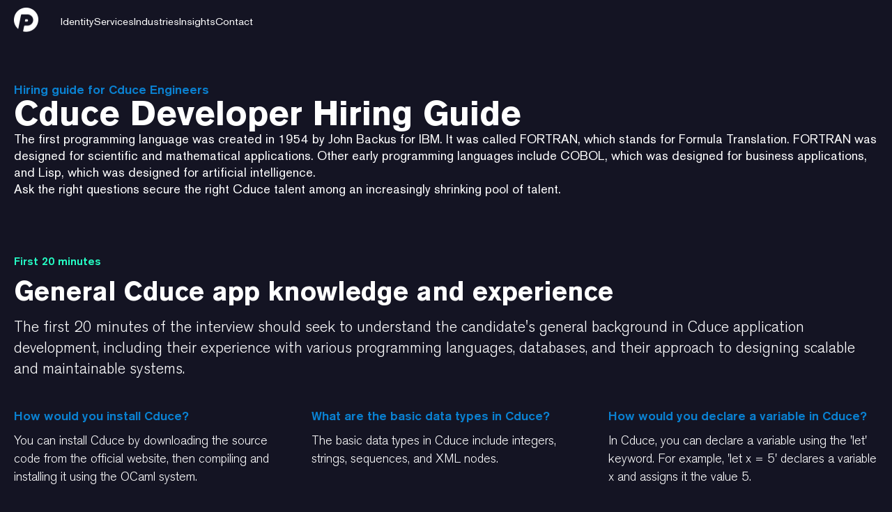

--- FILE ---
content_type: text/html
request_url: https://www.productperfect.com/hiring-guide-copy/cduce
body_size: 21579
content:
<!DOCTYPE html><!-- Last Published: Mon May 26 2025 07:20:58 GMT+0000 (Coordinated Universal Time) --><html data-wf-domain="www.productperfect.com" data-wf-page="64e52acf437fffdfe330b081" data-wf-site="630fbda941f2924a1ea5633e" lang="en" data-wf-collection="64e52acf437fffdfe330b065" data-wf-item-slug="cduce"><head><meta charset="utf-8"/><title>Product Perfect</title><meta content="width=device-width, initial-scale=1" name="viewport"/><link href="https://cdn.prod.website-files.com/630fbda941f2924a1ea5633e/css/product-perfect-webflowdev.webflow.shared.b0131f26e.min.css" rel="stylesheet" type="text/css"/><link href="https://fonts.googleapis.com" rel="preconnect"/><link href="https://fonts.gstatic.com" rel="preconnect" crossorigin="anonymous"/><script src="https://ajax.googleapis.com/ajax/libs/webfont/1.6.26/webfont.js" type="text/javascript"></script><script type="text/javascript">WebFont.load({  google: {    families: ["Source Code Pro:regular"]  }});</script><script type="text/javascript">!function(o,c){var n=c.documentElement,t=" w-mod-";n.className+=t+"js",("ontouchstart"in o||o.DocumentTouch&&c instanceof DocumentTouch)&&(n.className+=t+"touch")}(window,document);</script><link href="https://cdn.prod.website-files.com/630fbda941f2924a1ea5633e/631a3b5f65185efd1ee860b5_Product%20Perfect%20Favicon.png" rel="shortcut icon" type="image/x-icon"/><link href="https://cdn.prod.website-files.com/630fbda941f2924a1ea5633e/631a3d145a2a84e76211e242_Artboard%201.png" rel="apple-touch-icon"/><script async="" src="https://www.googletagmanager.com/gtag/js?id=G-X0YE5YLWQS"></script><script type="text/javascript">window.dataLayer = window.dataLayer || [];function gtag(){dataLayer.push(arguments);}gtag('js', new Date());gtag('set', 'developer_id.dZGVlNj', true);gtag('config', 'G-X0YE5YLWQS');</script><script src="https://www.google.com/recaptcha/api.js" type="text/javascript"></script><style type="text/css">
input#inlineformbutton {
    transition: background-color 200ms ease !important;
}
input#inlineformbutton:hover {
    background-color: rgb(255 255 255 / 20%) !important;
}
  /* For CAPTCHA */
  .g-recaptcha.center div{
  	margin-left: auto;
    margin-right: auto;
  }
  
  .g-recaptcha.margin-bottom div{
  	margin-bottom: 1rem;
  }
  
  .w-richtext pre{
  	margin-bottom: 0px !important;
  }
  .w-select{
  	appearance: none;
    background-image: url(data:image/svg+xml;charset=US-ASCII,%3Csvg%20xmlns%3D%22http%3A%2F%2Fwww.w3.org%2F2000%2Fsvg%22%20width%3D%22292.4%22%20height%3D%22292.4%22%3E%3Cpath%20fill%3D%22%23131313%22%20d%3D%22M287%2069.4a17.6%2017.6%200%200%200-13-5.4H18.4c-5%200-9.3%201.8-12.9%205.4A17.6%2017.6%200%200%200%200%2082.2c0%205%201.8%209.3%205.4%2012.9l128%20127.9c3.6%203.6%207.8%205.4%2012.8%205.4s9.2-1.8%2012.8-5.4L287%2095c3.5-3.5%205.4-7.8%205.4-12.8%200-5-1.9-9.2-5.5-12.8z%22%2F%3E%3C%2Fsvg%3E);
    background-repeat: no-repeat;
    background-position: right 0.7rem top 50%;
    background-size: 0.65rem auto;
  }
  .rich-text ol, .rich-text ul{
  	padding-left: 40px !important;
  }
  .person-description{
   	display: -webkit-box;
  	-webkit-line-clamp: 5;
  	-webkit-box-orient: vertical;  
  	overflow: hidden;
  }
  .megamenublogcardtitle, .engagement-description{    
 	display: -webkit-box;
  	-webkit-line-clamp: 3;
  	-webkit-box-orient: vertical;  
  	overflow: hidden;
  }
  .artist-bio{    
 	display: -webkit-box;
  	-webkit-line-clamp: 2;
  	-webkit-box-orient: vertical;  
  	overflow: hidden;
  }  
  .button.is-load-more {
    color: #fff !important;
  }

  .quote-slider, .quote-slider-new {
    height: 388px;
  	background-color: transparent;
  }
  
  .quote-slider-mask, .quote-slider-mask-new{
    overflow:visible;
  }
  
  @media screen and (max-width: 990px){
  	.quote-slider, .quote-slider-new {
    	height: 100%;
        border: 3px solid #3d5287;
      	border-radius: 20px;
      	background-color: #141423;
    	background-image: radial-gradient(circle farthest-corner at 100% 0,rgba(177,155,254,.23),hsla(0,0%,100%,0) 43%),radial-gradient(circle farthest-corner at 0 100%,#1a4b68,rgba(26,75,104,0) 46%,hsla(0,0%,100%,0)),radial-gradient(circle farthest-corner at 0 0,#3d3c65,hsla(0,0%,100%,0));
  	}
    .quote-block-wrap, .quote-block-wrap.light{
      	border: unset !important;
    	background-image: unset !important;
      	background-color: unset !important;
    }
  }
  
  .card-figure .w-embed {
    height: 100%;
   }
  
  /* For hiding Third Featured Card in Mega Menu Navigation for Tab Viewport*/
  @media screen and (max-width: 1280px) and (min-width: 768px){
  	.featured-article:nth-child(3) {
    	display: none;
	}
  }
  
  @media screen and (max-width: 659px) and (min-width: 480px){
    .has-job-cards{
    	grid-template-columns: 1fr !important;
    }
  }
  @media screen and (max-width: 625px) and (min-width: 480px){
    .has-section-cards{
    	grid-template-columns: 1fr !important;
    }
  }
  @media screen and (max-width: 990px) and (min-width: 768px){
    .card.is-banner{
    	width: calc(100vw - 80px);
    }
  }

  @media screen and (min-width: 991px) and (max-width: 1200px){
    .author-image-wrap{
    	margin-left: 0% !important;
    }
    .author-image{
    	margin-left: 100px !important;
    }
  }
  
  @media screen and (min-width: 426px) and (max-width: 749px){
    .grid.has-4-columns.is-whitepaper{
    	grid-template-columns: 1fr 1fr !important;
    }
  }
  
  @media screen and (min-width: 750px) and (max-width: 1024px){
    .grid.has-4-columns.is-whitepaper{
    	grid-template-columns: 1fr 1fr 1fr !important;
    }
  }

    .section.is-section-6 {
        background-image: radial-gradient(circle 800px at center,rgba(128,76,184,.32),#141423 44%,#141423),radial-gradient(circle 800px at center,rgba(10,129,209,.12),#141423);
    }
  
  @media screen and (max-width: 767px){
    .video-card .cover-image{
    	display: none;
    }
    .preview-code{
		width: calc(100vw - 40px);
    	overflow-y: scroll;    
    }
    .code::after,
    .code::before{
    	content: unset !important;
    }


  }

  @media screen and (max-width: 479px){
    .bg-video-carousel, .is-detailed-content-slider {
        width: calc(100vw - 40px);
    }
  }

  	/* Starts - Code snippet for Header Image Animation */
    @keyframes HeaderImageZoom {
      0% {
        transform: scale3d(1,1,1);
      }
      100% {
        transform: scale3d(1.1,1.1,1);
      }
    }

    .header-image {  
      /* This section calls the HeaderImageZoom animation we defined above */
      animation: 20s ease-out 0s 1 forwards HeaderImageZoom;
    }  	
  	/* End */
  
  
  	@media screen and (max-width: 479px){
        .card-tabs .tabs-content .tab-pane .card .cover-image {
            display: none;
        }
        .card-tabs .tabs-content .tab-pane .card .box .header,
		.card-tabs .tabs-content .tab-pane .card .box .paragraph {
            background-color: unset;
        }
    	.container.is-interview {
        	background-size: cover !important;
          	background-position: left !important;
      	}
  	}

  	img.cover-image.is-map.hide {
    	display: none;
	}
  	.beer-reveal[data-beer-label]:after, .beer-slider[data-beer-label]:after {
    	background: rgb(12 12 21 / 88%) !important;
    	border-radius: 6px !important;
	}
  	.beer-reveal>img:first-child {
    	height: 100% !important;
	}
  	.beer-reveal>:first-child {
    	object-fit: cover !important;
    	object-position: left !important;
	}

    .video-card:hover .author-name{
        max-height: 35px;
        opacity: 100%;
    }

    .section-card:hover,
  	.topic-cards .card:hover,
  	.post-card:hover
  	{
      -webkit-transform: translate(0px, -6px);
      -ms-transform: translate(0px, -6px);
      transform: translate(0px, -6px);
    }
  
    .section-card:hover .card-img{
      	-webkit-transform: scale(1.03);
      	-ms-transform: scale(1.03);
      	transform: scale(1.03);
    }
  
    .cover-image {
      	height: 100%
    }
  
    video{
      	border-radius: 10px;
      	vertical-align: top;
      	object-fit: cover;
      	min-height: 100%;
    }
  
    .menu-open .megamenudropdowntoggletextmobile.is-dark{
      	color: #141423!important;
    }

    .menu-open .megamenubrand.inner-pages {
      	transform: translate3d(0px, -48px, 0px) scale3d(1, 1, 1) rotateX(0deg) rotateY(0deg) rotateZ(0deg) skew(0deg, 0deg)!important;
      	transform-style: preserve-3d!important;
    }

    .megamenunavbar.light-mega-menu.menu-open{
       	background-color:#fff;
    }

    .menu-scroll-inner{
    	background-color: rgba(255, 255, 255, 0.75) !important;
      	backdrop-filter: saturate(180%) blur(5px);
        transition: 0.25s ease-in-out all;
    }
  	.menu-scroll{
  		backdrop-filter: saturate(180%) blur(5px);
        transition: 0.25s ease-in-out all;
  	}

    @media screen and (min-width: 992px) {
      .menu-scroll-inner .megamenudropdowntoggletextmobile{
          color: #000000!important;
      }
    }

    .menu-scroll{
    	background-color: rgba(20, 20, 35, 0.9)!important;
    }

  @media screen and (max-width: 1165px) and (min-width: 1125px){
    .is-subcribe-bar-title{
    	font-size: 23px !important;
    }
  }
  
  @media screen and (max-width: 1124px) and (min-width: 1044px){
    .is-subcribe-bar-title{
    	font-size: 21px !important;
    }
  }
  
  @media screen and (max-width: 1044px) and (min-width: 992px){
    .is-subcribe-bar-title{
    	font-size: 20px !important;
    }
  }
  

/* Hero Hover Transition Style */

:root {
    --cursor-flashlight-speed: .2s; /* Adjust the cursor effect speed here */
    --cursor-flashlight-timing: linear;
}

/* ! Do Not Edit Below! */

:root {
    --mouse-x: unset;
    --mouse-y: unset;
    transition: --mouse-x var(--cursor-flashlight-speed) var(--cursor-flashlight-timing),
                --mouse-y var(--cursor-flashlight-speed) var(--cursor-flashlight-timing);
}

@property --mouse-x {
    syntax: "<percentage> | <length>";
    inherits: true;
    initial-value: 0px;
}

@property --mouse-y {
    syntax: "<percentage> | <length>";
    inherits: true;
    initial-value: 0px;
}

/* Multi-section compatibility */
[class^="cursor-flashlight"] {
    --mouse-x: 0%;
    --mouse-y: 0%;
    transition: --mouse-x var(--cursor-flashlight-speed, 0.2s) var(--cursor-flashlight-timing, linear),
                --mouse-y var(--cursor-flashlight-speed, 0.2s) var(--cursor-flashlight-timing, linear);
    position: relative; /* Ensure pseudo-elements are positioned correctly */
    overflow: hidden;   /* Optional: hide overflow from radial gradient */
}

[class^="cursor-flashlight"]:before {
    content: "";
    position: absolute;
    top: 0; right: 0; bottom: 0; left: 0;
    z-index: 0;
    mask: radial-gradient(circle at var(--mouse-x) var(--mouse-y), transparent 20px, currentColor 260px);
    -webkit-mask: radial-gradient(circle at var(--mouse-x) var(--mouse-y), transparent 20px, currentColor 260px);
}

[class^="cursor-flashlight"]:after {
    content:"";
    position:absolute;
    width:100%;
    height:100%;
    top:0; left:0; bottom:0; right:0;
    z-index:-1;
}
</style>

<script type="text/javascript" src="https://cdnjs.cloudflare.com/ajax/libs/Chart.js/3.9.1/chart.min.js"></script>
<script type="text/javascript" src="https://cdn.jsdelivr.net/npm/chartjs-plugin-datalabels@2"></script>
<!-- Loads the reCAPTCHA API -->
<script src="https://www.google.com/recaptcha/api.js" async defer></script>
<script src="https://cdn.jsdelivr.net/npm/chartjs-plugin-deferred@2"></script>
<script>
	  //It'll adds the playsinline attribute to each video element in the website onload.
  	  //Resolves the Safari browser autoplay video issue
  
      window.addEventListener("load", (event) => {
        
        const videoEle = document.querySelectorAll("video");
        
        for(i=0; i<videoEle.length; i++){
        	videoEle[i].setAttribute('playsinline', '');
        }
        
      });

</script>
<script src="https://cdn.prod.website-files.com/630fbda941f2924a1ea5633e%2F66ba5a08efe71070f98dd10a%2F67e6b7e3fe402ce9054194fd%2F5znmzxtv-1.1.1.js" type="text/javascript"></script></head><body class="body-dark"><div class="w-embed"><style>.mega-menu,.sub-menu,.menu-tabs-box{height:calc(80vh - 84px)}.mobile-menu-box{height:calc(100vh - 60px)}.w-dropdown-btn,.w-dropdown-link,.w-dropdown-toggle,.w-nav-link,.w-tab-link,a{color:inherit}[data-lines="2"]{display: -webkit-box;overflow: hidden;-webkit-line-clamp: 2;-webkit-box-orient: vertical;}[data-theme="dark"]{background-color:#141423;color:white}.w-richtext > *:first-child{margin-top:0px;}.toast-active-line{background-color:currentColor;}
</style></div><div data-collapse="medium" data-animation="default" data-duration="400" data-w-id="2407a4f2-df85-3b77-37e1-c979032b077c" data-easing="ease" data-easing2="ease" role="banner" class="megamenunavbarwrapper mega-menu-home w-nav"><div class="megamenunavbar is-dark"><div class="megamenucontainer"><a href="/" class="megamenubrand responsive w-nav-brand"><img src="https://cdn.prod.website-files.com/630fbda941f2924a1ea5633e/632cbc0aabbc28167ff37afe_PP_Logo_White%20(1).webp" loading="lazy" width="35" height="35" alt=""/></a><nav role="navigation" class="megamenu is-dark w-nav-menu"><div class="megamenuleft"><a href="/" class="megamenubrand w-nav-brand"><img src="https://cdn.prod.website-files.com/630fbda941f2924a1ea5633e/632cbc0aabbc28167ff37afe_PP_Logo_White%20(1).webp" loading="lazy" width="35" height="35" alt="" class="logo-main"/></a></div><div class="megamenuleft"><div data-hover="true" data-delay="0" data-w-id="2407a4f2-df85-3b77-37e1-c979032b0786" class="megamenudropdown w-dropdown"><div class="megamenudropdowntoggle is-dark w-dropdown-toggle"><div class="megamenudropdowntoggletextmobile is-dark">Identity</div></div><nav class="megamenudropdownlist w-dropdown-list"><div class="megamenudropdownoverflow"><div class="megamenudropdowninnershadow"></div><div class="megamenudropdownbg"><div class="megamenudropdownbgfull is-dark"></div><div class="megamenudropdownsidebarbg is-dark"></div><img width="1660" height="1780" src="https://cdn.prod.website-files.com/630fbda941f2924a1ea5633e/630fbda941f292b5daa5642a_menu-desktop-bg-dark.webp" loading="eager" alt="" srcset="https://cdn.prod.website-files.com/630fbda941f2924a1ea5633e/630fbda941f292b5daa5642a_menu-desktop-bg-dark-p-500.webp 500w, https://cdn.prod.website-files.com/630fbda941f2924a1ea5633e/630fbda941f292b5daa5642a_menu-desktop-bg-dark-p-800.webp 800w, https://cdn.prod.website-files.com/630fbda941f2924a1ea5633e/630fbda941f292b5daa5642a_menu-desktop-bg-dark-p-1080.webp 1080w, https://cdn.prod.website-files.com/630fbda941f2924a1ea5633e/630fbda941f292b5daa5642a_menu-desktop-bg-dark-p-1600.webp 1600w, https://cdn.prod.website-files.com/630fbda941f2924a1ea5633e/630fbda941f292b5daa5642a_menu-desktop-bg-dark.webp 1660w" sizes="(max-width: 479px) 0px, 100vw" class="cover-image is-menu-background"/></div><div class="megamenudropdownlistbody"><div class="megamenucontainer"><div class="megamenudropdowngrid resources identity"><div class="megamenudropdowncolumn first"><div class="megamenulinkcontainer is-dark w-clearfix"><div class="megamenudropdowncolumntitle is-dark">About Us</div><a href="/identity" class="megamenudropdowncardtitle child-link is-first is-dark">Identity</a><a href="/identity/team" class="megamenudropdowncardtitle child-link is-dark">Team</a><a href="/identity/our-mission" class="megamenudropdowncardtitle child-link is-dark">Our Mission</a></div></div><div class="megamenudropdowncolumn second"><div class="megamenulinkcontainer is-subsequent is-dark w-clearfix"><div class="megamenudropdowncolumntitle is-dark">Careers</div><a href="/identity/careers" class="megamenudropdowncardtitle child-link is-first is-dark">Careers</a></div></div><div class="megamenudropdowncolumn second"><div class="dropdown-subgrid-2"><div id="w-node-_2407a4f2-df85-3b77-37e1-c979032b07a1-032b077c" class="megamenulinkcontainer is-subsequent is-dark w-clearfix"><div class="megamenudropdowncolumntitle is-dark">Core Competencies</div><a href="/identity/modernization" class="megamenudropdowncardtitle child-link is-first is-dark">Modernization</a><a href="/identity/aesthetics" class="megamenudropdowncardtitle child-link is-dark">Aesthetics</a></div></div></div><div class="megamenudropdowncolumn third"><div class="megamenusidebarcolumnbg"></div><div class="megamenudropdowncolumntitle is-dark">Featured Articles</div><div class="megamenublogcardscrollwrapper"><div class="megamenublogcardscroll"><div class="w-dyn-list"><div role="list" class="featured-article-wrap w-dyn-items"><div role="listitem" class="featured-article w-dyn-item"><a data-w-id="afb918c8-fb0a-c9b9-6f51-b6d1fa3634cf" href="/blog/how-vr-ar-and-the-metaverse-will-change-our-lives-maybe" class="megamenublogcard w-inline-block"><div class="blog-card-image-wrap"><img alt="" loading="lazy" src="https://cdn.prod.website-files.com/630fbda941f29249b6a5634f/643f175c644b6d4dc28deb0e_chicken-thumbnail_d28e3df6dbb6bdcb8b6dbe4c414a2cac.jpeg" class="megamenublogcardimage"/></div><div class="megamenublogcardcontent"><div class="megamenublogcardlabel">Blog</div><div class="megamenublogcardtitle">How VR, AR, and the metaverse will change our lives - maybe</div><div class="megamenublogcardlink"><div>Read Now</div><div class="megamenudropdowncardicon w-embed"><svg viewBox="0 0 14 11" preserveAspectRatio="xMinYMin" style="fill: #646f79">
        <path fill-rule="evenodd" d="M9.827.144L9.019.86l3.256 3.738H0V5.69h12.275L9.02 9.427l.808.717 4.173-5-4.173-5z"></path>
    </svg></div></div></div></a></div><div role="listitem" class="featured-article w-dyn-item"><a data-w-id="afb918c8-fb0a-c9b9-6f51-b6d1fa3634cf" href="/blog/talking-to-robots-the-boundaries-of-what-is-possible-with-ai-and-chatgpt" class="megamenublogcard w-inline-block"><div class="blog-card-image-wrap"><img alt="" loading="lazy" src="https://cdn.prod.website-files.com/630fbda941f29249b6a5634f/643f0669a3ad7980e027a769_date-thumbnail_24dd780c013044da4ec1796fb0f7a52a.jpeg" class="megamenublogcardimage"/></div><div class="megamenublogcardcontent"><div class="megamenublogcardlabel">Blog</div><div class="megamenublogcardtitle">Talking to robots - the boundaries of what is possible with AI and ChatGPT</div><div class="megamenublogcardlink"><div>Read Now</div><div class="megamenudropdowncardicon w-embed"><svg viewBox="0 0 14 11" preserveAspectRatio="xMinYMin" style="fill: #646f79">
        <path fill-rule="evenodd" d="M9.827.144L9.019.86l3.256 3.738H0V5.69h12.275L9.02 9.427l.808.717 4.173-5-4.173-5z"></path>
    </svg></div></div></div></a></div></div></div></div></div></div></div></div></div><div class="megamenufooterfull dark-menu"><div class="megamenudropdownfooterwrapper is-dark"><div class="megamenucontainer"><div class="megamenudropdownfooter"><a href="/" class="megamenudropdownfooterlink is-dark">Home</a><a href="/contact" class="megamenudropdownfooterlink is-dark">Contact Us</a><a href="/sitemap" class="megamenudropdownfooterlink is-dark">Sitemap</a></div></div></div></div></div></nav></div><div data-hover="true" data-delay="0" data-asn="or-dd-toggle" data-w-id="2407a4f2-df85-3b77-37e1-c979032b07e0" class="megamenudropdown w-dropdown"><div class="megamenudropdowntoggle is-dark w-dropdown-toggle"><div class="megamenudropdowntoggletextmobile is-dark">Services</div></div><nav data-asn="tg-dd-list" class="megamenudropdownlist w-dropdown-list"><div class="dropdown-overflow"><div class="megamenudropdowninnershadow"></div><div class="megamenudropdownbg"><div class="megamenudropdownbgfull is-dark"></div><img src="https://cdn.prod.website-files.com/630fbda941f2924a1ea5633e/630fbda941f292b5daa5642a_menu-desktop-bg-dark.webp" loading="eager" width="1660" height="1780" alt="" srcset="https://cdn.prod.website-files.com/630fbda941f2924a1ea5633e/630fbda941f292b5daa5642a_menu-desktop-bg-dark-p-500.webp 500w, https://cdn.prod.website-files.com/630fbda941f2924a1ea5633e/630fbda941f292b5daa5642a_menu-desktop-bg-dark-p-800.webp 800w, https://cdn.prod.website-files.com/630fbda941f2924a1ea5633e/630fbda941f292b5daa5642a_menu-desktop-bg-dark-p-1080.webp 1080w, https://cdn.prod.website-files.com/630fbda941f2924a1ea5633e/630fbda941f292b5daa5642a_menu-desktop-bg-dark-p-1600.webp 1600w, https://cdn.prod.website-files.com/630fbda941f2924a1ea5633e/630fbda941f292b5daa5642a_menu-desktop-bg-dark.webp 1660w" sizes="(max-width: 479px) 0px, 100vw" class="cover-image is-menu-background"/></div><div class="dropdown-list-body"><div class="megamenucontainer"><div class="dropdown-grid-3"><div class="megamenudropdowncolumn first"><div class="megamenudropdowncolumntitle is-dark">Featured </div></div><div id="w-node-_3c029e91-3fff-1165-0d67-54756d27b5cc-032b077c" class="megamenudropdowncolumn first"><div id="w-node-_3c029e91-3fff-1165-0d67-54756d27b5cf-032b077c" class="megamenudropdowncolumntitle is-hidden is-dark">Other Technology Services</div></div><div class="megamenudropdowncolumn first"><div class="megamenulinkcontainer is-services is-dark w-clearfix"><div class="dropdown-card-content w-clearfix"><a href="/services/application-modernization-services" class="megamenudropdowncardtitle is-dark">Application-Modernization</a></div><a href="/services/application-modernization/application-facelifts" class="megamenudropdowncardtitle child-link is-dark">Application Facelifts</a><a href="/services/application-modernization/application-redevelopment" class="megamenudropdowncardtitle child-link is-dark">Application Redevelopment</a><a href="/services/application-modernization/mainframe-modernization" class="megamenudropdowncardtitle child-link is-dark">Mainframe Modernization</a></div><div class="megamenulinkcontainer is-services is-dark w-clearfix"><a href="/services/technology-assessments" class="megamenudropdowncardtitle is-dark">Assessments</a><a href="/services/technology-assessments/enterprise-application-topology-assessments" class="megamenudropdowncardtitle child-link is-dark">Enterprise Application Topology</a><a href="/services/technology-assessments/limited-integration-assessments" class="megamenudropdowncardtitle child-link is-dark">Limited Integration</a><a href="/services/technology-assessments/application-integration-assessments" class="megamenudropdowncardtitle child-link is-dark">Application Integration</a><a href="/services/technology-assessments/data-and-database-integration-assessments" class="megamenudropdowncardtitle child-link is-dark">Data and Database Integration</a><a href="/services/technology-assessments/private-equity-acquisition-assessments" class="megamenudropdowncardtitle child-link is-dark">Private Equity Acquisition</a><a href="/services/technology-assessments/it-roadmap-and-strategy" class="megamenudropdowncardtitle child-link is-dark">IT Roadmap and Strategy</a><a href="/services/technology-assessments/application-redesign-assessments" class="megamenudropdowncardtitle child-link is-dark">Application Redesign</a></div></div><div class="megamenudropdowncolumn first"><div class="megamenulinkcontainer is-services is-dark w-clearfix"><a href="/services/artificial-intelligence" class="megamenudropdowncardtitle is-dark">Artificial Intelligence</a><a href="/services/artificial-intelligence/hyper-personalization" class="megamenudropdowncardtitle child-link is-dark">Hyper-Personalization</a><a href="/services/artificial-intelligence/autonomous-systems" class="megamenudropdowncardtitle child-link is-dark">Autonomous Systems</a><a href="/services/artificial-intelligence/predictive-analytics" class="megamenudropdowncardtitle child-link is-dark">Predictive Analysis</a><a href="/services/artificial-intelligence/conversational-systems" class="megamenudropdowncardtitle child-link is-dark">Conversational Systems</a><a href="/services/artificial-intelligence/patterns-anomalies" class="megamenudropdowncardtitle child-link is-dark">Patterns &amp; Anomalies</a><a href="/services/artificial-intelligence/recognition-systems" class="megamenudropdowncardtitle child-link is-dark">Recognition Systems</a><a href="/services/artificial-intelligence/goal-driven-systems" class="megamenudropdowncardtitle child-link is-dark">Goal-Driven Systems</a><a href="/services/artificial-intelligence/natural-language-processing" class="megamenudropdowncardtitle child-link is-dark">Natural Language Processing</a></div><div class="megamenulinkcontainer is-services is-dark w-clearfix"><a href="/services/ar-vr-development" class="megamenudropdowncardtitle is-dark">AR/VR Development</a><a href="/services/ar-vr-development/ar-development" class="megamenudropdowncardtitle child-link is-dark">AR Development</a><a href="/services/ar-vr-development/vr-development" class="megamenudropdowncardtitle child-link is-dark">VR Development</a></div><div class="megamenulinkcontainer is-services is-dark w-clearfix"><a href="/services/automation" class="megamenudropdowncardtitle is-dark">Automation</a><a href="/services/automation/robotic-process-automation" class="megamenudropdowncardtitle child-link is-dark">RPA</a><a href="/services/automation/artificial-intelligence-operations" class="megamenudropdowncardtitle child-link is-dark">AIOps</a><a href="/services/automation/hyperautomation" class="megamenudropdowncardtitle child-link is-dark">Hyperautomation</a><a href="/services/automation/scripted-sytems" class="megamenudropdowncardtitle child-link is-dark">Scripted Systems</a><a href="/services/automation/chatbots" class="megamenudropdowncardtitle child-link is-dark">Chatbots</a></div></div><div class="megamenudropdowncolumn first"><div class="megamenulinkcontainer is-services is-dark"><div class="dropdown-card-content w-clearfix"><a href="/services/business-intelligence" class="megamenudropdowncardtitle is-dark">Business Intelligence</a><a href="/services/analytics" class="megamenudropdowncardtitle child-link is-dark">Analytics</a></div></div><div class="megamenulinkcontainer is-services is-dark w-clearfix"><a href="/services/cloud-infrastructure" class="megamenudropdowncardtitle is-dark">Cloud Infrastructure</a><a href="/services/cloud-infrastructure/cloud-as-a-service" class="megamenudropdowncardtitle child-link is-dark">Cloud-as-a-Service</a><a href="/services/cloud-infrastructure/cloud-management" class="megamenudropdowncardtitle child-link is-dark">Cloud Management</a><a href="/services/cloud-infrastructure/digital-transformation" class="megamenudropdowncardtitle child-link is-dark">Digital Transformation</a></div><div class="megamenulinkcontainer is-services is-dark w-clearfix"><a href="/services/cybersecurity" class="megamenudropdowncardtitle is-dark">Cybersecurity</a><a href="/services/cybersecurity/app-security" class="megamenudropdowncardtitle child-link is-dark">App Security</a><a href="/services/cybersecurity/data-security" class="megamenudropdowncardtitle child-link is-dark">Data Security</a><a href="/services/cybersecurity/cloud-infrastructure-security" class="megamenudropdowncardtitle child-link is-dark">Cloud &amp; Infrastructure Security</a><a href="/services/cybersecurity/compliance" class="megamenudropdowncardtitle child-link is-dark">Compliance</a><a href="/services/cybersecurity/threat-intelligence" class="megamenudropdowncardtitle child-link is-dark">Threat Intelligence</a><a href="/services/cybersecurity/attack-resiliency" class="megamenudropdowncardtitle child-link is-dark">Attack Resiliency</a></div><div class="megamenulinkcontainer is-services is-dark w-clearfix"><a href="/services/customer-relationship-management" class="megamenudropdowncardtitle is-dark">CRM</a></div></div><div class="megamenudropdowncolumn first"><div class="megamenulinkcontainer is-services is-dark w-clearfix"><a href="/services/custom-software-development" class="megamenudropdowncardtitle is-dark">Custom Software Development</a><a href="/services/custom-software-development/development-process" class="megamenudropdowncardtitle child-link is-dark">Development Process</a></div><div class="megamenulinkcontainer is-services is-dark w-clearfix"><a href="/services/data-databases" class="megamenudropdowncardtitle is-dark">Data &amp; Databases</a><a href="/services/data-databases/data-governance-strategy" class="megamenudropdowncardtitle child-link is-dark">Data Governance Strategy</a><a href="/services/data-databases/data-warehouses" class="megamenudropdowncardtitle child-link is-dark">Data Warehouses</a><a href="/services/data-databases/database-creation-consolidation" class="megamenudropdowncardtitle child-link is-dark">Database Creation &amp; Consolidation</a><a href="/services/data-databases/enterprise-data-analysis-planning-strategy" class="megamenudropdowncardtitle child-link is-dark">Enterprise Data Planning, &amp; Strategy </a></div><div class="megamenulinkcontainer is-services is-dark w-clearfix"><a href="/services/devops" class="megamenudropdowncardtitle is-dark">DevOps</a><a href="/services/devops/continuous-integration" class="megamenudropdowncardtitle child-link is-dark">Continuous Integration (CI/CD)</a></div><div class="megamenulinkcontainer is-services is-dark w-clearfix"><a href="/services/enterprise-resource-planning" class="megamenudropdowncardtitle is-dark">ERP</a></div></div></div></div></div><div class="megamenufooterfull dark-menu"><div class="megamenudropdownfooterwrapper is-dark"><div class="megamenucontainer"><div class="megamenudropdownfooter"><a href="/" class="megamenudropdownfooterlink is-dark">Home</a><a href="/contact" class="megamenudropdownfooterlink is-dark">Contact Us</a><a href="/sitemap" class="megamenudropdownfooterlink is-dark">Sitemap</a></div></div></div></div></div></nav></div><div data-hover="true" data-delay="0" data-asn="or-dd-toggle" data-w-id="2407a4f2-df85-3b77-37e1-c979032b086e" class="megamenudropdown w-dropdown"><div class="megamenudropdowntoggle is-dark w-dropdown-toggle"><div class="megamenudropdowntoggletextmobile is-dark">Industries</div></div><nav data-asn="tg-dd-list" class="megamenudropdownlist w-dropdown-list"><div class="megamenudropdownoverflow"><div class="megamenudropdowninnershadow"></div><div class="megamenudropdownbg"><div class="megamenudropdownbgfull is-dark"></div><div class="megamenudropdownsidebarbg"></div><img src="https://cdn.prod.website-files.com/630fbda941f2924a1ea5633e/630fbda941f292b5daa5642a_menu-desktop-bg-dark.webp" loading="eager" width="1660" height="1780" alt="" srcset="https://cdn.prod.website-files.com/630fbda941f2924a1ea5633e/630fbda941f292b5daa5642a_menu-desktop-bg-dark-p-500.webp 500w, https://cdn.prod.website-files.com/630fbda941f2924a1ea5633e/630fbda941f292b5daa5642a_menu-desktop-bg-dark-p-800.webp 800w, https://cdn.prod.website-files.com/630fbda941f2924a1ea5633e/630fbda941f292b5daa5642a_menu-desktop-bg-dark-p-1080.webp 1080w, https://cdn.prod.website-files.com/630fbda941f2924a1ea5633e/630fbda941f292b5daa5642a_menu-desktop-bg-dark-p-1600.webp 1600w, https://cdn.prod.website-files.com/630fbda941f2924a1ea5633e/630fbda941f292b5daa5642a_menu-desktop-bg-dark.webp 1660w" sizes="(max-width: 479px) 0px, 100vw" class="cover-image is-menu-background"/></div><div class="megamenudropdownlistbody"><div class="megamenucontainer"><div class="megamenudropdowngrid resources industries"><div class="megamenudropdowncolumn first"><div class="megamenudropdowncolumntitle is-dark">Industries</div><div class="megamenulinkcontainer is-dark is-larger-margin w-clearfix"><a href="/industries/aerospace-defense" class="megamenudropdowncardtitle child-link is-dark">Aerospace &amp; Defense</a><a href="/industries/automotive" class="megamenudropdowncardtitle child-link is-dark">Automotive</a><a href="/industries/financial-banking" class="megamenudropdowncardtitle child-link is-dark">Banking</a><a href="/industries/government" class="megamenudropdowncardtitle child-link is-dark">Government</a><a href="/industries/healthcare" class="megamenudropdowncardtitle child-link is-dark">Healthcare</a><a href="/industries/legal-industry" class="megamenudropdowncardtitle child-link is-dark">Legal</a><a href="/industries/logistics" class="megamenudropdowncardtitle child-link is-dark">Logistics</a><a href="/industries/financial-mortgage" class="megamenudropdowncardtitle child-link is-dark">Mortgage</a><a href="/industries/pharmaceutical" class="megamenudropdowncardtitle child-link is-dark">Pharmaceutical</a><a href="/industries/financial-tax" class="megamenudropdowncardtitle child-link is-dark">Tax</a><a href="/industries/real-estate" class="megamenudropdowncardtitle child-link is-dark">Real Estate</a></div></div><div class="megamenudropdowncolumn second"><div class="dropdown-subgrid-2"><div></div></div></div><div class="megamenudropdowncolumn third"><div class="megamenusidebarcolumnbg"></div><div class="megamenudropdowncolumntitle is-dark">Featured Articles</div><div class="megamenublogcardscrollwrapper"><div class="megamenublogcardscroll"><div class="w-dyn-list"><div role="list" class="featured-article-wrap w-dyn-items"><div role="listitem" class="featured-article w-dyn-item"><a id="Blog-Card" data-w-id="9b18cfe5-1e8c-e2a2-f2d5-c1cd7715397f" href="/blog/data-estates-the-urban-sprawl-of-the-data-world" class="megamenublogcard w-inline-block"><div class="blog-card-image-wrap"><img alt="" loading="lazy" src="https://cdn.prod.website-files.com/630fbda941f29249b6a5634f/643f18b6c190c90619b8fdb2_urban-sprawl-thumbnail_d76d714e707c49ae73baaa14d726b5bf.jpeg" class="megamenublogcardimage"/></div><div class="megamenublogcardcontent"><div class="megamenublogcardlabel">Blog</div><div class="megamenublogcardtitle">Data estates: the urban sprawl of the data world</div><div class="megamenublogcardlink"><div>Read Now</div><div class="megamenudropdowncardicon w-embed"><svg viewBox="0 0 14 11" preserveAspectRatio="xMinYMin" style="fill: #646f79">
        <path fill-rule="evenodd" d="M9.827.144L9.019.86l3.256 3.738H0V5.69h12.275L9.02 9.427l.808.717 4.173-5-4.173-5z"></path>
    </svg></div></div></div></a></div><div role="listitem" class="featured-article w-dyn-item"><a id="Blog-Card" data-w-id="9b18cfe5-1e8c-e2a2-f2d5-c1cd7715397f" href="/blog/why-aerospace-software-is-decades-behind" class="megamenublogcard w-inline-block"><div class="blog-card-image-wrap"><img alt="" loading="lazy" src="https://cdn.prod.website-files.com/630fbda941f29249b6a5634f/643f18511170874bf442f059_cockpit-thumbnail_f1168e57aab72e52dc2f4cc68577a2fd.jpeg" class="megamenublogcardimage"/></div><div class="megamenublogcardcontent"><div class="megamenublogcardlabel">Blog</div><div class="megamenublogcardtitle">Why aerospace software is decades behind</div><div class="megamenublogcardlink"><div>Read Now</div><div class="megamenudropdowncardicon w-embed"><svg viewBox="0 0 14 11" preserveAspectRatio="xMinYMin" style="fill: #646f79">
        <path fill-rule="evenodd" d="M9.827.144L9.019.86l3.256 3.738H0V5.69h12.275L9.02 9.427l.808.717 4.173-5-4.173-5z"></path>
    </svg></div></div></div></a></div><div role="listitem" class="featured-article w-dyn-item"><a id="Blog-Card" data-w-id="9b18cfe5-1e8c-e2a2-f2d5-c1cd7715397f" href="/blog/how-developers-are-turning-vehicles-into-top-consumers-of-infotainment-navigation-and-telematics-apps" class="megamenublogcard w-inline-block"><div class="blog-card-image-wrap"><img alt="" loading="lazy" src="https://cdn.prod.website-files.com/630fbda941f29249b6a5634f/643f114f5f8bdcbb2191540e_tesla-thumbnail_1fa5c88b8a49a2fd82322d2c17fcac0d.jpeg" class="megamenublogcardimage"/></div><div class="megamenublogcardcontent"><div class="megamenublogcardlabel">Blog</div><div class="megamenublogcardtitle">The modern vehicle - developers are taking to the streets</div><div class="megamenublogcardlink"><div>Read Now</div><div class="megamenudropdowncardicon w-embed"><svg viewBox="0 0 14 11" preserveAspectRatio="xMinYMin" style="fill: #646f79">
        <path fill-rule="evenodd" d="M9.827.144L9.019.86l3.256 3.738H0V5.69h12.275L9.02 9.427l.808.717 4.173-5-4.173-5z"></path>
    </svg></div></div></div></a></div></div></div></div></div></div></div></div></div><div class="megamenufooterfull dark-menu"><div class="megamenudropdownfooterwrapper is-dark"><div class="megamenucontainer"><div class="megamenudropdownfooter"><a href="/" class="megamenudropdownfooterlink is-dark">Home</a><a href="/contact" class="megamenudropdownfooterlink is-dark">Contact Us</a><a href="/sitemap" class="megamenudropdownfooterlink is-dark">Sitemap</a></div></div></div></div></div></nav></div><div data-hover="true" data-delay="0" data-w-id="9cd302d8-0aef-c10c-2069-047369e33ab9" class="megamenudropdown w-dropdown"><div class="megamenudropdowntoggle is-dark w-dropdown-toggle"><div class="megamenudropdowntoggletextmobile is-dark">Insights</div></div><nav class="megamenudropdownlist w-dropdown-list"><div class="megamenudropdownoverflow"><div class="megamenudropdowninnershadow"></div><div class="megamenudropdownbg"><div class="megamenudropdownbgfull is-dark"></div><div class="megamenudropdownsidebarbg is-dark"></div><img src="https://cdn.prod.website-files.com/630fbda941f2924a1ea5633e/630fbda941f292b5daa5642a_menu-desktop-bg-dark.webp" loading="eager" width="1660" height="1780" alt="" srcset="https://cdn.prod.website-files.com/630fbda941f2924a1ea5633e/630fbda941f292b5daa5642a_menu-desktop-bg-dark-p-500.webp 500w, https://cdn.prod.website-files.com/630fbda941f2924a1ea5633e/630fbda941f292b5daa5642a_menu-desktop-bg-dark-p-800.webp 800w, https://cdn.prod.website-files.com/630fbda941f2924a1ea5633e/630fbda941f292b5daa5642a_menu-desktop-bg-dark-p-1080.webp 1080w, https://cdn.prod.website-files.com/630fbda941f2924a1ea5633e/630fbda941f292b5daa5642a_menu-desktop-bg-dark-p-1600.webp 1600w, https://cdn.prod.website-files.com/630fbda941f2924a1ea5633e/630fbda941f292b5daa5642a_menu-desktop-bg-dark.webp 1660w" sizes="(max-width: 479px) 0px, 100vw" class="cover-image is-menu-background"/></div><div class="megamenudropdownlistbody"><div class="megamenucontainer"><div class="megamenudropdowngrid resources insights"><div class="megamenudropdowncolumn first"><div class="megamenulinkcontainer is-dark mb-40 w-clearfix"><div class="megamenudropdowncolumntitle is-dark">Case studies</div><a href="/case-studies/legal-industry-case-studies" class="megamenudropdowncardtitle child-link is-dark">Legal Industry Case Studies</a><a href="/case-studies/real-estate-data-industry-case-studies" class="megamenudropdowncardtitle child-link is-dark">Real Estate Data Industry Case Studies</a><a href="/case-studies/pharma-industry-case-studies" class="megamenudropdowncardtitle child-link is-dark">Pharma Industry Case Studies</a><a href="/case-studies-2" class="megamenudropdowncardtitle child-link is-dark">View All Case Studies</a></div><div class="menu-section-container has-margin-top w-clearfix"><div class="megamenudropdowncolumntitle is-dark">Sample Deliverables</div><a href="https://www.productperfect.com/slide-deck/slide-deck-sample-deliverables-product-design-artifacts" class="megamenudropdowncardtitle child-link is-dark">Sample Software Design Deliverables</a><a href="https://www.productperfect.com/slide-deck/slide-deck-sample-deliverables-tech-assessment-artifacts" class="megamenudropdowncardtitle child-link is-dark">Sample Tech Assessments Deliverables</a><a href="/preview-sample-deliverables" class="megamenudropdowncardtitle child-link is-dark">View All Sample Deliverables</a></div></div><div class="megamenudropdowncolumn first"><div class="megamenulinkcontainer is-dark"><div class="menu-section-container mb-40 w-clearfix"><div class="megamenudropdowncolumntitle is-dark">Whitepapers </div><div class="w-dyn-list"><div role="list" class="w-dyn-items"><div role="listitem" class="w-clearfix w-dyn-item"><a href="/white-papers/whitepaper-strategies-for-legacy-modernization-exiting-the-mainframe" class="megamenudropdowncardtitle child-link is-dark">Exiting the Mainframe</a></div><div role="listitem" class="w-clearfix w-dyn-item"><a href="/white-papers/whitepaper-strategies-for-financial-tax-and-mortgage-software-systems" class="megamenudropdowncardtitle child-link is-dark">Strategies Financial, Tax, Mortgage</a></div><div role="listitem" class="w-clearfix w-dyn-item"><a href="/white-papers/whitepaper-how-to-calibrate-and-introduce-rpa-as-a-new-capability-in-your-organization" class="megamenudropdowncardtitle child-link is-dark">Introduce RPA as a New Capability</a></div><div role="listitem" class="w-clearfix w-dyn-item"><a href="/white-papers/whitepaper-how-companies-can-start-using-artificial-intelligence" class="megamenudropdowncardtitle child-link is-dark">How Companies Can Start Using AI</a></div><div role="listitem" class="w-clearfix w-dyn-item"><a href="/white-papers/whitepaper-devops-team-formulation-calibration-and-budgeting" class="megamenudropdowncardtitle child-link is-dark">DevOps Team Formulation</a></div></div></div><a href="/whitepapers" class="megamenudropdowncardtitle child-link is-dark">View All Whitepapers</a></div><div class="menu-section-container has-margin-top w-clearfix"><div class="megamenudropdowncolumntitle is-dark">Slide Decks</div><div class="w-dyn-list"><div role="list" class="w-dyn-items"><div role="listitem" class="w-clearfix w-dyn-item"><a href="/slide-deck/slide-deck-strategies-for-legacy-modernization-exiting-the-mainframe" class="megamenudropdowncardtitle child-link is-dark">Exiting the Mainframe</a></div><div role="listitem" class="w-clearfix w-dyn-item"><a href="/slide-deck/slide-deck-strategies-for-financial-tax-mortgage-software-systems" class="megamenudropdowncardtitle child-link is-dark">Strategies Financial, Tax, Mortgage</a></div><div role="listitem" class="w-clearfix w-dyn-item"><a href="/slide-deck/slide-deck-getting-started-with-artificial-intelligence" class="megamenudropdowncardtitle child-link is-dark">Getting Started with AI</a></div><div role="listitem" class="w-clearfix w-dyn-item"><a href="/slide-deck/slide-deck-how-to-calibrate-and-introduce-rpa" class="megamenudropdowncardtitle child-link is-dark">Introduce RPA as a New Capability</a></div><div role="listitem" class="w-clearfix w-dyn-item"><a href="/slide-deck/slide-deck-how-deep-fakes-are-changing-the-world" class="megamenudropdowncardtitle child-link is-dark">Deepfakes are Changing the World</a></div></div></div><a href="/slide-decks" class="megamenudropdowncardtitle child-link is-dark">View All Slide Decks</a></div></div></div><div class="megamenudropdowncolumn first"><div class="megamenulinkcontainer is-dark"><div class="menu-section-container w-clearfix"><div class="megamenudropdowncolumntitle is-dark">Interviews</div><div class="w-dyn-list"><div role="list" class="w-dyn-items"><div role="listitem" class="w-clearfix w-dyn-item"><a href="/interviews/case-study-interview-fintech-software-facelift" class="megamenudropdowncardtitle child-link is-dark">Fintech UI Facelift</a></div><div role="listitem" class="w-clearfix w-dyn-item"><a href="/interviews/how-well-formed-and-well-designed-products-can-change-a-companys-culture" class="megamenudropdowncardtitle child-link is-dark">How Design Defines Culture</a></div><div role="listitem" class="w-clearfix w-dyn-item"><a href="/interviews/how-financial-institutions-are-grappling-with-compliance-in-the-modern-cloud-compute-era" class="megamenudropdowncardtitle child-link is-dark">Financial Firms and Compliance</a></div><div role="listitem" class="w-clearfix w-dyn-item"><a href="/interviews/the-impact-of-modern-technology-frameworks-on-the-aerospace-industry" class="megamenudropdowncardtitle child-link is-dark">Aerospace Industry Impacted by Tech</a></div><div role="listitem" class="w-clearfix w-dyn-item"><a href="/interviews/government-software-pushed-into-the-modern-tech-revolution" class="megamenudropdowncardtitle child-link is-dark">Government Software Modernization</a></div><div role="listitem" class="w-clearfix w-dyn-item"><a href="/interviews/modernization-and-the-psychological-barriers-for-c-level-executives" class="megamenudropdowncardtitle child-link is-dark">Psych Barriers to Modernization</a></div></div></div><a href="/interviews" class="megamenudropdowncardtitle child-link is-dark">View All Interviews</a></div><div class="menu-section-container has-margin-top hide w-clearfix"><div class="megamenudropdowncolumntitle is-dark">Videos</div><a href="/identity/our-mission" class="megamenudropdowncardtitle child-link is-dark">The Mainframe Dilemma</a><a href="/identity/our-mission" class="megamenudropdowncardtitle child-link is-dark">The Mainframe Generation</a><a href="/identity/our-mission" class="megamenudropdowncardtitle child-link is-dark">Forging Perfect Software </a></div></div></div><div class="megamenudropdowncolumn first"><div class="megamenulinkcontainer is-dark mb-40"><div class="menu-section-container w-clearfix"><div class="megamenudropdowncolumntitle is-dark">INSIGHTS</div><a href="/insights" class="megamenudropdowncardtitle child-link is-dark">Insights Home</a><a href="/all-insights" class="megamenudropdowncardtitle child-link is-dark">All Posts</a></div></div><div class="megamenulinkcontainer is-dark mb-40"><div class="menu-section-container"><div class="megamenudropdowncolumntitle is-dark">RECENT POSTS</div><div class="w-dyn-list"><div role="list" class="w-dyn-items"><div role="listitem" class="w-clearfix w-dyn-item"><a href="/blog/how-it-executives-leverage-ai-to-predict-the-future-and-minimize-surprise" class="megamenudropdowncardtitle child-link is-dark">How IT executives leverage AI</a></div><div role="listitem" class="w-clearfix w-dyn-item"><a href="/blog/moving-big-data-stack-server-cloud" class="megamenudropdowncardtitle child-link is-dark">The lift - servers to the cloud</a></div><div role="listitem" class="w-clearfix w-dyn-item"><a href="/blog/marketing-to-the-technology-consumer" class="megamenudropdowncardtitle child-link is-dark">Marketing to the tech consumer</a></div><div role="listitem" class="w-clearfix w-dyn-item"><a href="/blog/hard-numbers-cybersecurity-real-costs" class="megamenudropdowncardtitle child-link is-dark">What cybersecurity really costs</a></div><div role="listitem" class="w-clearfix w-dyn-item"><a href="/blog/the-business-intelligence-platform-revolution" class="megamenudropdowncardtitle child-link is-dark">The BI platform revolution</a></div><div role="listitem" class="w-clearfix w-dyn-item"><a href="/blog/shortening-time-to-value-achieved-by-using-devops-with-kubernetes" class="megamenudropdowncardtitle child-link is-dark">DevOps and Kubernetes</a></div><div role="listitem" class="w-clearfix w-dyn-item"><a href="/blog/security-log-files-can-save-you-a-ton-of-money" class="megamenudropdowncardtitle child-link is-dark">Security log files can save you $$</a></div><div role="listitem" class="w-clearfix w-dyn-item"><a href="/blog/the-impossible-task-of-modernizing-government-software" class="megamenudropdowncardtitle child-link is-dark">Modernizing government software</a></div><div role="listitem" class="w-clearfix w-dyn-item"><a href="/blog/modern-logistics-how-breakthroughs-in-network-connectivity-will-change-the-world" class="megamenudropdowncardtitle child-link is-dark">Modern logistics breakthroughs</a></div><div role="listitem" class="w-clearfix w-dyn-item"><a href="/blog/a-practical-guide-to-a-modern-crm" class="megamenudropdowncardtitle child-link is-dark">A practical guide to a modern CRM</a></div></div></div></div></div></div></div></div></div><div class="megamenufooterfull dark-menu"><div class="megamenudropdownfooterwrapper is-dark"><div class="megamenucontainer"><div class="megamenudropdownfooter"><a href="/" class="megamenudropdownfooterlink is-dark">Home</a><a href="/contact" class="megamenudropdownfooterlink is-dark">Contact Us</a><a href="/sitemap" class="megamenudropdownfooterlink is-dark">Sitemap</a></div></div></div></div></div></nav></div><div data-hover="true" data-delay="0" data-w-id="2407a4f2-df85-3b77-37e1-c979032b08cb" class="megamenudropdown w-dropdown"><div class="megamenudropdowntoggle is-dark w-dropdown-toggle"><div class="megamenudropdowntoggletextmobile is-dark">Contact</div></div><nav class="megamenudropdownlist w-dropdown-list"><div class="megamenudropdownoverflow"><div class="megamenudropdowninnershadow"></div><div class="megamenudropdownbg"><div class="megamenudropdownbgfull is-dark"></div><div class="megamenudropdownsidebarbg is-dark"></div><img width="1660" height="1780" src="https://cdn.prod.website-files.com/630fbda941f2924a1ea5633e/630fbda941f292b5daa5642a_menu-desktop-bg-dark.webp" loading="eager" alt="" srcset="https://cdn.prod.website-files.com/630fbda941f2924a1ea5633e/630fbda941f292b5daa5642a_menu-desktop-bg-dark-p-500.webp 500w, https://cdn.prod.website-files.com/630fbda941f2924a1ea5633e/630fbda941f292b5daa5642a_menu-desktop-bg-dark-p-800.webp 800w, https://cdn.prod.website-files.com/630fbda941f2924a1ea5633e/630fbda941f292b5daa5642a_menu-desktop-bg-dark-p-1080.webp 1080w, https://cdn.prod.website-files.com/630fbda941f2924a1ea5633e/630fbda941f292b5daa5642a_menu-desktop-bg-dark-p-1600.webp 1600w, https://cdn.prod.website-files.com/630fbda941f2924a1ea5633e/630fbda941f292b5daa5642a_menu-desktop-bg-dark.webp 1660w" sizes="(max-width: 479px) 0px, 100vw" class="cover-image is-menu-background"/></div><div class="megamenudropdownlistbody"><div class="megamenucontainer"><div class="megamenudropdowngrid resources contact"><div class="megamenudropdowncolumn first"><div class="megamenulinkcontainer is-dark w-clearfix"><div class="megamenudropdowncolumntitle is-dark">USA Offices</div><a href="/contact" class="megamenudropdowncardtitle child-link is-first is-dark">Brea, California, USA</a></div></div><div class="megamenudropdowncolumn second"><div class="dropdown-subgrid-2"><div id="w-node-_2407a4f2-df85-3b77-37e1-c979032b08e2-032b077c" class="megamenulinkcontainer is-subsequent is-dark w-clearfix"><div class="megamenudropdowncolumntitle is-dark">Schedule Consultation</div><a href="/contact/schedule-consultation/discovery-intro-call" class="megamenudropdowncardtitle child-link is-first is-dark">Discovery Call</a><a href="/contact/schedule-consultation/product-deep-dive-call" class="megamenudropdowncardtitle child-link is-dark">Deep Dive Call</a><a href="/contact" class="megamenudropdowncardtitle child-link is-dark">Contact Information</a></div></div></div><div id="w-node-_0d4aee05-4605-6ed1-d90e-499813549b7d-032b077c" class="megamenudropdowncolumn third"><div class="megamenulinkcontainer is-subsequent is-dark w-clearfix"><div class="megamenudropdowncolumntitle is-dark">Get Support</div><a href="/contact/support" class="megamenudropdowncardtitle child-link is-first is-dark">Client Support</a><a href="/contact/support" class="megamenudropdowncardtitle child-link is-dark">Employee Support</a><a href="/contact/support" class="megamenudropdowncardtitle child-link is-dark">Sales Support</a></div></div><div class="megamenudropdowncolumn third"><div class="megamenusidebarcolumnbg"></div><div class="megamenudropdowncolumntitle is-dark">Featured Articles</div><div class="megamenublogcardscrollwrapper"><div class="megamenublogcardscroll"><div class="w-dyn-list"><div role="list" class="featured-article-wrap w-dyn-items"><div role="listitem" class="featured-article w-dyn-item"><a data-w-id="e99c3f96-fba9-8e5f-be03-d8928886b7aa" href="/blog/omnicloud-becoming-omniscient-delivering-wider-coverage" class="megamenublogcard w-inline-block"><div class="blog-card-image-wrap"><img alt="" loading="lazy" src="https://cdn.prod.website-files.com/630fbda941f29249b6a5634f/643f23732061b4730d6662a8_water-thumbnail_282d29490c6455998091233d8ea6aacc.jpeg" class="megamenublogcardimage"/></div><div class="megamenublogcardcontent"><div class="megamenublogcardlabel">Blog</div><div class="megamenublogcardtitle">The omnicloud is becoming omniscient</div><div class="megamenublogcardlink"><div>Read Now</div><div class="megamenudropdowncardicon w-embed"><svg viewBox="0 0 14 11" preserveAspectRatio="xMinYMin" style="fill: #646f79">
        <path fill-rule="evenodd" d="M9.827.144L9.019.86l3.256 3.738H0V5.69h12.275L9.02 9.427l.808.717 4.173-5-4.173-5z"></path>
    </svg></div></div></div></a></div><div role="listitem" class="featured-article w-dyn-item"><a data-w-id="e99c3f96-fba9-8e5f-be03-d8928886b7aa" href="/blog/devops-success-improving-application-performance-with-deeper-analytics" class="megamenublogcard w-inline-block"><div class="blog-card-image-wrap"><img alt="" loading="lazy" src="https://cdn.prod.website-files.com/630fbda941f29249b6a5634f/643f1977095de805be18fbbd_saper-thumbnail_7bbb771bc8d38fa68e3c5ed3b790732b.jpeg" class="megamenublogcardimage"/></div><div class="megamenublogcardcontent"><div class="megamenublogcardlabel">Blog</div><div class="megamenublogcardtitle">DevOps success: improving application performance with deeper analytics</div><div class="megamenublogcardlink"><div>Read Now</div><div class="megamenudropdowncardicon w-embed"><svg viewBox="0 0 14 11" preserveAspectRatio="xMinYMin" style="fill: #646f79">
        <path fill-rule="evenodd" d="M9.827.144L9.019.86l3.256 3.738H0V5.69h12.275L9.02 9.427l.808.717 4.173-5-4.173-5z"></path>
    </svg></div></div></div></a></div><div role="listitem" class="featured-article w-dyn-item"><a data-w-id="e99c3f96-fba9-8e5f-be03-d8928886b7aa" href="/blog/aws-cloud-services-winners-losers-pet-projects" class="megamenublogcard w-inline-block"><div class="blog-card-image-wrap"><img alt="" loading="lazy" src="https://cdn.prod.website-files.com/630fbda941f29249b6a5634f/643f1268b38c2c646598f4d3_aws-thumbnail_955bad8f32e9dd1f74aeafc732d4b819.jpeg" class="megamenublogcardimage"/></div><div class="megamenublogcardcontent"><div class="megamenublogcardlabel">Blog</div><div class="megamenublogcardtitle">AWS cloud services: winners, losers, and pet projects</div><div class="megamenublogcardlink"><div>Read Now</div><div class="megamenudropdowncardicon w-embed"><svg viewBox="0 0 14 11" preserveAspectRatio="xMinYMin" style="fill: #646f79">
        <path fill-rule="evenodd" d="M9.827.144L9.019.86l3.256 3.738H0V5.69h12.275L9.02 9.427l.808.717 4.173-5-4.173-5z"></path>
    </svg></div></div></div></a></div></div></div></div></div></div></div></div></div><div class="megamenufooterfull dark-menu"><div class="megamenudropdownfooterwrapper is-dark"><div class="megamenucontainer"><div class="megamenudropdownfooter"><a href="/" class="megamenudropdownfooterlink is-dark">Home</a><a href="/contact" class="megamenudropdownfooterlink is-dark">Contact Us</a><a href="/sitemap" class="megamenudropdownfooterlink is-dark">Sitemap</a></div></div></div></div></div></nav></div></div></nav><div class="megamenudropdownfooterwrapper tablet"><div class="megamenucontainer"><div class="megamenudropdownfooter"><a href="#" class="megamenudropdownfooterlink">Contactar a Ventas</a><div class="megamenufooterdivider"><div class="megamenudivider"></div></div><a href="#" class="megamenudropdownfooterlink">Ver Demostración</a></div></div></div><div data-w-id="2407a4f2-df85-3b77-37e1-c979032b092c" class="megamenumenubutton w-nav-button"><div class="menu-button-line top"></div><div class="menu-button-line middle"></div><div class="menu-button-line last"></div></div></div></div><div id="asn-navbar-bg" class="megamenunavbarbg"></div></div><section class="section is-dark is-text-hero"><div class="container"><div id="w-node-_795472d0-f494-dfde-0161-e6044d73f2ad-e330b081" class="w-embed"><div class="seo-header-wrap">
  <h3 class="header is-header-6 is-seo-blue-head">Hiring guide for Cduce Engineers</h3>
  <h1 class="header">Cduce Developer Hiring Guide</h1>
  <p class="is-seo-header-6">The first programming language was created in 1954 by John Backus for IBM. It was called FORTRAN, which stands for Formula Translation. FORTRAN was designed for scientific and mathematical applications. Other early programming languages include COBOL, which was designed for business applications, and Lisp, which was designed for artificial intelligence.</p>
  <p class="is-seo-header-6">Ask the right questions secure the right Cduce talent among an increasingly shrinking pool of talent.</p>
</div></div></div></section><section class="section is-dark no-top-padding"><div class="container"><div id="w-node-bb44aee5-5031-deaa-4fb0-19ae6d293f05-e330b081" class="is-questions-block-head"><div class="w-embed"><p class = "is-question-block-header-eyebrow">First 20 minutes</p>
<p class = "is-template-header">General Cduce app knowledge and experience</p>
<p class = "is-question-block-sub-heading" style = "margin-top : 10px;">The first 20 minutes of the interview should seek to understand the candidate's general background in Cduce application development, including their experience with various programming languages, databases, and their approach to designing scalable and maintainable systems.</p></div></div><div id="w-node-ec2d487a-db94-d93b-0406-641075c4aba0-e330b081" class="question-wrapper"><div class="is-questions-block-wrap has-skill-data-qa"><div class="is-questions-block"><div class="is-question-block-question w-richtext">How would you install Cduce?</div><div class="is-question-block-answer w-richtext">You can install Cduce by downloading the source code from the official website, then compiling and installing it using the OCaml system.</div></div><div class="is-questions-block"><div class="is-question-block-question w-richtext">What are the basic data types in Cduce?</div><div class="is-question-block-answer w-richtext">The basic data types in Cduce include integers, strings, sequences, and XML nodes.</div></div><div class="is-questions-block"><div class="is-question-block-question w-richtext">How would you declare a variable in Cduce?</div><div class="is-question-block-answer w-richtext">In Cduce, you can declare a variable using the 'let' keyword. For example, 'let x = 5' declares a variable x and assigns it the value 5.</div></div><div class="is-questions-block"><div class="is-question-block-question w-richtext">What is the purpose of the 'map' function in Cduce?</div><div class="is-question-block-answer w-richtext">The 'map' function in Cduce is used to apply a function to each element of a sequence and return a new sequence with the results.</div></div><div class="is-questions-block"><div class="is-question-block-question w-richtext">Describe the difference between 'map' and 'filter' functions in Cduce.</div><div class="is-question-block-answer w-richtext">'map' applies a function to each element of a sequence and returns a new sequence with the results, while 'filter' returns a new sequence containing only the elements that satisfy a certain condition.</div></div><div id="w-node-ec2d487a-db94-d93b-0406-641075c4abac-e330b081" class="guide-form-wrapper is-skill-data-form"><div id="hiring-guide-form1" class="hiring-guide-form w-form"><form id="email-form" name="email-form" data-name="Email Form" method="get" data-wf-page-id="64e52acf437fffdfe330b081" data-wf-element-id="ec2d487a-db94-d93b-0406-641075c4abae"><label for="input-email-7">Send this hiring guide to my email...</label><input class="input is-dark w-input" maxlength="256" name="input-email" data-name="input-email" pattern="[a-zA-Z0-9._%+\-]+@[a-zA-Z0-9.\-]+\.[a-zA-Z]{2,}$" placeholder="Work Email" type="email" id="input-email-7" required=""/><label id="w-node-ec2d487a-db94-d93b-0406-641075c4abb2-e330b081" class="w-checkbox"><div class="w-checkbox-input w-checkbox-input--inputType-custom checkbox w--redirected-checked"></div><input type="checkbox" id="is-subscribed-3" name="is-subscribed-3" data-name="Is Subscribed 3" style="opacity:0;position:absolute;z-index:-1" checked=""/><span class="checkbox-label w-form-label" for="is-subscribed-3">also subscribe to content from Product Perfect</span></label><div class="w-embed w-script"><input type="hidden" id="pageUrl" name="input-full-name" />
<input type="hidden" name="input-phone" value="N/A" />
<input type="hidden" name="input-fname" value="N/A" />
<input type="hidden" name="input-lname" value="N/A" />
<input type="hidden" name="input-source-type" value="Hiring Guide" />
<input type="hidden" name="input-source-detail" value="Cduce" />

<script>
  // Get the current page URL
  var currentUrl = window.location.href;
  // Set the hidden field value to the current page URL
  document.getElementById("pageUrl").value = currentUrl;
</script>

<input type="submit" value="Submit" data-wait="Please wait..." class="button w-button" style= "width:100%;"/></div></form><div class="success-message w-form-done"><div class="card is-dark"><div>The hiring guide has been successfully sent to your email address.</div></div></div><div class="w-form-fail"><div>Oops! Something went wrong while submitting the form.</div></div></div></div></div></div></div></section><section class="section is-dark"><div class="container has-20-gap"><h2 id="w-node-e68c6d4c-232b-35fc-a8a6-ee006e737429-e330b081" class="is-template-header mb-20">What you’re looking for early on</h2><div id="w-node-_19f14d65-8233-bc50-6219-07f3c8a40326-e330b081" class="is-only-question-block-wrap"><div id="w-node-_199d1d70-e3e7-b738-d612-51ed3402a83d-e330b081" class="is-only-question-block"><div class="is-only-question-text w-richtext">Does the candidate have a strong understanding of the Cduce language?</div></div><div id="w-node-_059c1929-88e7-3594-ba06-31b0fdd942dd-e330b081" class="is-only-question-block"><div class="is-only-question-text w-richtext">Has the candidate demonstrated problem-solving skills?</div></div><div class="is-only-question-block"><div class="is-only-question-text w-richtext">Can the candidate effectively communicate their thought process and solutions?</div></div><div class="is-only-question-block"><div class="is-only-question-text w-richtext">Does the candidate have experience with other functional programming languages?</div></div></div></div></section><section class="section is-dark no-top-padding"><div class="container"><div id="w-node-_365bb82f-500e-d623-6fb9-12a121383d79-e330b081" class="is-questions-block-head"><div class="w-embed"><p class = "is-question-block-header-eyebrow">Next 20 minutes</p>
<p class = "is-template-header">Specific Cduce development questions</p>
<p class = "is-question-block-sub-heading" style = "margin-top : 10px;">The next 20 minutes of the interview should focus on the candidate's expertise with specific backend frameworks, their understanding of RESTful APIs, and their experience in handling data storage and retrieval efficiently.</p></div></div><div id="w-node-_365bb82f-500e-d623-6fb9-12a121383d7b-e330b081" class="question-wrapper"><div class="is-questions-block-wrap has-skill-data-qa"><div class="is-questions-block"><div class="is-question-block-question w-richtext">How would you handle exceptions in Cduce?</div><div class="is-question-block-answer w-richtext">Cduce does not have built-in support for exceptions. Instead, it uses a more functional approach where errors are represented as special values and handled using pattern matching.</div></div><div class="is-questions-block"><div class="is-question-block-question w-richtext">What are the main features of Cduce?</div><div class="is-question-block-answer w-richtext">Cduce has a rich type system, supports XML and Unicode, and has efficient operations on sequences and trees. It also has a powerful pattern matching mechanism.</div></div><div class="is-questions-block"><div class="is-question-block-question w-richtext">How would you implement recursion in Cduce?</div><div class="is-question-block-answer w-richtext">Recursion in Cduce can be implemented using the 'let rec' construct. For example, 'let rec factorial n = if n = 0 then 1 else n * factorial (n - 1)' defines a recursive function for calculating the factorial of a number.</div></div><div class="is-questions-block"><div class="is-question-block-question w-richtext">Describe the difference between 'let' and 'let rec' in Cduce.</div><div class="is-question-block-answer w-richtext">'let' is used to declare a variable or a non-recursive function, while 'let rec' is used to declare a recursive function.</div></div><div class="is-questions-block"><div class="is-question-block-question w-richtext">What is the purpose of the 'fold' function in Cduce?</div><div class="is-question-block-answer w-richtext">The 'fold' function in Cduce is used to reduce a sequence to a single value by applying a binary function to each element of the sequence and an accumulator.</div></div><div id="w-node-_365bb82f-500e-d623-6fb9-12a121383d8c-e330b081" class="guide-form-wrapper is-skill-data-form"><div id="hiring-guide-form1" class="hiring-guide-form w-form"><form id="email-form" name="email-form" data-name="Email Form" method="get" data-wf-page-id="64e52acf437fffdfe330b081" data-wf-element-id="365bb82f-500e-d623-6fb9-12a121383d8e"><label for="input-email-6">Send this hiring guide to my email...</label><input class="input is-dark w-input" maxlength="256" name="input-email" data-name="input-email" pattern="[a-zA-Z0-9._%+\-]+@[a-zA-Z0-9.\-]+\.[a-zA-Z]{2,}$" placeholder="Work Email" type="email" id="input-email-6" required=""/><label id="w-node-_365bb82f-500e-d623-6fb9-12a121383d92-e330b081" class="w-checkbox"><div class="w-checkbox-input w-checkbox-input--inputType-custom checkbox w--redirected-checked"></div><input type="checkbox" id="is-subscribed-3" name="is-subscribed-3" data-name="Is Subscribed 3" style="opacity:0;position:absolute;z-index:-1" checked=""/><span class="checkbox-label w-form-label" for="is-subscribed-3">also subscribe to content from Product Perfect</span></label><div class="w-embed w-script"><input type="hidden" id="pageUrl" name="input-full-name" />
<input type="hidden" name="input-phone" value="N/A" />
<input type="hidden" name="input-fname" value="N/A" />
<input type="hidden" name="input-lname" value="N/A" />
<input type="hidden" name="input-source-type" value="Hiring Guide" />
<input type="hidden" name="input-source-detail" value="Cduce" />

<script>
  // Get the current page URL
  var currentUrl = window.location.href;
  // Set the hidden field value to the current page URL
  document.getElementById("pageUrl").value = currentUrl;
</script>

<input type="submit" value="Submit" data-wait="Please wait..." class="button w-button" style= "width:100%;"/></div></form><div class="success-message w-form-done"><div class="card is-dark"><div>The hiring guide has been successfully sent to your email address.</div></div></div><div class="w-form-fail"><div>Oops! Something went wrong while submitting the form.</div></div></div></div></div></div></div></section><section class="section has-background-image is-dark"><div id="w-node-b991502f-6e1a-48ff-dabf-b67be0d933af-e330b081" class="container"><div id="w-node-b991502f-6e1a-48ff-dabf-b67be0d933b0-e330b081" class="image-card-wrapper"><div id="w-node-b991502f-6e1a-48ff-dabf-b67be0d933b1-e330b081" class="div-block-9"></div><div id="w-node-b991502f-6e1a-48ff-dabf-b67be0d933b2-e330b081" class="div-block-8"></div><div class="div-block-7"><h3 class="header is-header-6 is-seo-teal-head">The ideal back-end app developer</h3><div class="w-embed"><h4 class="header is-header-4">What you’re looking to see on the Cduce engineer at this point.</h4>
<p class="is-question-block-answer">At this point, a skilled Cduce engineer should demonstrate strong problem-solving abilities, proficiency in Cduce programming language, and knowledge of software development methodologies. Red flags include lack of hands-on experience, inability to articulate complex concepts, or unfamiliarity with standard coding practices.</p></div></div></div></div></section><section class="section is-dark"><div class="container"><div id="w-node-e3d23792-27db-70a4-78e9-e7c8bee6506d-e330b081" class="is-questions-block-head"><div class="w-embed"><p class = "is-question-block-header-eyebrow">Digging deeper</p>
<p class = "is-template-header">Code questions</p>
<p class = "is-question-block-sub-heading" style = "margin-top : 10px;">These will help you see the candidate's real-world development capabilities with Cduce.</p></div></div><div id="w-node-_82282a7b-4d7d-7ac3-bc02-57f59480f5f8-e330b081" class="code-block-wrapper is-skill-data-code-block-wrap"><div id="w-node-ee8b792b-ddfc-018b-048e-6a05cd764de6-e330b081" class="code-block"><div class="is-code-block-question w-richtext">What does the following CDuce code do?</div><article class="preview-code"><div class="code w-richtext"><pre><code class="language-markup">let rec factorial n = if n = 0 then 1 else n * factorial (n-1) in factorial 5</code></pre></div></article><div class="is-code-block-answer w-richtext">This code defines a recursive function to calculate the factorial of a number. It then calls this function with the argument 5. The factorial of a number is the product of all positive integers less than or equal to that number.</div></div><div class="code-block"><div class="is-code-block-question w-richtext">What will be the output of the following CDuce code?</div><article class="preview-code"><div class="code w-richtext"><pre><code class="language-markup">let rec fib n = if n < 2 then n else fib (n-1) + fib (n-2) in fib 10</code></pre></div></article><div class="is-code-block-answer w-richtext">This code defines a recursive function to calculate the Fibonacci sequence. It then calls this function with the argument 10. The Fibonacci sequence is a series of numbers where a number is the addition of the last two numbers, starting with 0 and 1. The output will be the 10th number in the Fibonacci sequence, which is 55.</div></div><div class="code-block"><div class="is-code-block-question w-richtext">What does the following CDuce code do?</div><article class="preview-code"><div class="code w-richtext"><pre><code class="language-markup">let rec map f = function [] -> [] | x::xs -> f x :: map f xs in map (fun x -> x * x) [1; 2; 3; 4; 5]</code></pre></div></article><div class="is-code-block-answer w-richtext">This code defines a function that applies a given function to each element of a list. It then calls this function with a function that squares its input and a list of numbers from 1 to 5. The output will be a new list with each number squared.</div></div><div class="code-block is-last-code-block"><div class="is-code-block-question w-richtext">What does the following CDuce code do?</div><article class="preview-code"><div class="code w-richtext"><pre><code class="language-markup">let rec par_map f l = match l with [] -> [] | x::xs -> let y = Thread.create f x in (Thread.join y)::(par_map f xs) in par_map (fun x -> x * x) [1; 2; 3; 4; 5]</code></pre></div></article><div class="is-code-block-answer w-richtext">This code defines a function that applies a given function to each element of a list in parallel using threads. It then calls this function with a function that squares its input and a list of numbers from 1 to 5. The output will be a new list with each number squared, but the computation will be done in parallel.</div></div></div></div></section><section class="section is-dark no-top-padding"><div class="container"><div id="w-node-_76c0f76a-38c3-086e-9a90-7c98a413c375-e330b081" class="is-questions-block-head"><div class="w-embed"><p class = "is-question-block-header-eyebrow">Wrap-up questions</p>
<p class = "is-template-header">Final candidate for Cduce Developer role questions</p>
<p class = "is-question-block-sub-heading" style = "margin-top : 10px;">The final few questions should evaluate the candidate's teamwork, communication, and problem-solving skills. Additionally, assess their knowledge of microservices architecture, serverless computing, and how they handle Cduce application deployments. Inquire about their experience in handling system failures and their approach to debugging and troubleshooting.</p></div></div><div id="w-node-_76c0f76a-38c3-086e-9a90-7c98a413c377-e330b081" class="question-wrapper"><div class="is-questions-block-wrap has-skill-data-qa"><div class="is-questions-block"><div class="is-question-block-question w-richtext">How would you implement polymorphism in Cduce?</div><div class="is-question-block-answer w-richtext">Polymorphism in Cduce can be implemented using type variables. For example, 'let id [x : 'a] = x' defines a polymorphic identity function that can take an argument of any type.</div></div><div class="is-questions-block"><div class="is-question-block-question w-richtext">What are the advantages of using Cduce for XML processing?</div><div class="is-question-block-answer w-richtext">Cduce has a rich type system that can express XML schemas, supports XML namespaces, and has efficient operations on XML trees. It also has a powerful pattern matching mechanism that can handle XML data.</div></div><div class="is-questions-block"><div class="is-question-block-question w-richtext">How would you optimize a Cduce program for performance?</div><div class="is-question-block-answer w-richtext">To optimize a Cduce program for performance, you can use tail recursion, avoid unnecessary computations, and use the 'map', 'filter', and 'fold' functions efficiently. You can also use the profiling tools provided by the OCaml system to identify performance bottlenecks.</div></div></div></div></div></section><section class="section is-dark"><div id="w-node-_0ab0c4d8-ee04-3cc4-a265-8522cb68a4eb-e330b081" class="container has-40-gap"><div class="is-questions-block-head"><div class="w-embed"><p class = "is-question-block-header-eyebrow">Cduce application related</p>
<p class = "is-template-header">Product Perfect's Cduce development capabilities</p>
<p class = "is-question-block-sub-heading">Beyond hiring for your Cduce engineering team, you may be in the market for additional help. Product Perfect provides seasoned expertise in Cduce projects, and can engage in multiple capacities.</p></div></div><div class="w-row"><div class="is-devgroups-links-wrap w-col w-col-6"><div class="w-embed"><h3 class = "application-consultive" style = "margin-top:0px;">Cduce Consultive assessments</h3>
<div style = "display:flex; align-items:flex-start; flex-direction: column;">
<a class = "link w-inline-block" href = "https://www.productperfect.com/services/technology-assessments/application-redesign-assessments?sk=cduce">Cduce Application Conversion Assessment <span class = "link-arrow"><svg width="100%" height="100%" viewBox="0 0 10 8" fill="none" xmlns="http://www.w3.org/2000/svg"><path fill-rule="evenodd" clip-rule="evenodd" d="M6.78567 0.731849L9.83728 3.61589C10.0542 3.82801 10.0542 4.17194 9.83728 4.38407L6.78567 7.26818C6.56872 7.48031 6.21696 7.48031 6 7.26818C5.78304 7.05605 5.78304 6.71213 6 6.5L8.10322 4.54316H0.555556C0.248731 4.54316 0 4.29997 0 3.99998C0 3.69998 0.248731 3.45679 0.555556 3.45679H8.10322L6 1.50003C5.78304 1.2879 5.78304 0.943977 6 0.731849C6.21696 0.519722 6.56872 0.519722 6.78567 0.731849Z" fill="currentColor"/></svg></span></a>

<a class = "link w-inline-block" href = "https://www.productperfect.com/services/technology-assessments/application-integration-assessments?sk=cduce">Cduce Application Integration Assessment <span class = "link-arrow"><svg width="100%" height="100%" viewBox="0 0 10 8" fill="none" xmlns="http://www.w3.org/2000/svg"><path fill-rule="evenodd" clip-rule="evenodd" d="M6.78567 0.731849L9.83728 3.61589C10.0542 3.82801 10.0542 4.17194 9.83728 4.38407L6.78567 7.26818C6.56872 7.48031 6.21696 7.48031 6 7.26818C5.78304 7.05605 5.78304 6.71213 6 6.5L8.10322 4.54316H0.555556C0.248731 4.54316 0 4.29997 0 3.99998C0 3.69998 0.248731 3.45679 0.555556 3.45679H8.10322L6 1.50003C5.78304 1.2879 5.78304 0.943977 6 0.731849C6.21696 0.519722 6.56872 0.519722 6.78567 0.731849Z" fill="currentColor"/></svg></span></a>

<a class = "link w-inline-block" href = "https://www.productperfect.com/services/technology-assessments/data-and-database-integration-assessments?sk=cduce">Cduce Data & Database Integration Assessment <span class = "link-arrow"><svg width="100%" height="100%" viewBox="0 0 10 8" fill="none" xmlns="http://www.w3.org/2000/svg"><path fill-rule="evenodd" clip-rule="evenodd" d="M6.78567 0.731849L9.83728 3.61589C10.0542 3.82801 10.0542 4.17194 9.83728 4.38407L6.78567 7.26818C6.56872 7.48031 6.21696 7.48031 6 7.26818C5.78304 7.05605 5.78304 6.71213 6 6.5L8.10322 4.54316H0.555556C0.248731 4.54316 0 4.29997 0 3.99998C0 3.69998 0.248731 3.45679 0.555556 3.45679H8.10322L6 1.50003C5.78304 1.2879 5.78304 0.943977 6 0.731849C6.21696 0.519722 6.56872 0.519722 6.78567 0.731849Z" fill="currentColor"/></svg></span></a>
</div></div></div><div class="is-devgroups-links-wrap mt-m-30 w-col w-col-6"><div class="w-embed"><h3 class = "application-consultive" style = "margin-top:0px;">Custom Cduce development projects</h3>
<div style = "display:flex; align-items:flex-start; flex-direction: column;">
<a class = "link w-inline-block" href="https://www.productperfect.com/services/application-modernization/application-redevelopment?sk=cduce">Custom Cduce App Conversion <span class = "link-arrow"><svg width="100%" height="100%" viewBox="0 0 10 8" fill="none" xmlns="http://www.w3.org/2000/svg"><path fill-rule="evenodd" clip-rule="evenodd" d="M6.78567 0.731849L9.83728 3.61589C10.0542 3.82801 10.0542 4.17194 9.83728 4.38407L6.78567 7.26818C6.56872 7.48031 6.21696 7.48031 6 7.26818C5.78304 7.05605 5.78304 6.71213 6 6.5L8.10322 4.54316H0.555556C0.248731 4.54316 0 4.29997 0 3.99998C0 3.69998 0.248731 3.45679 0.555556 3.45679H8.10322L6 1.50003C5.78304 1.2879 5.78304 0.943977 6 0.731849C6.21696 0.519722 6.56872 0.519722 6.78567 0.731849Z" fill="currentColor"/></svg></span></a>

<a class = "link w-inline-block" href="https://www.productperfect.com/services/custom-software-development?sk=cduce">Cduce Custom App Development Process <span class = "link-arrow"><svg width="100%" height="100%" viewBox="0 0 10 8" fill="none" xmlns="http://www.w3.org/2000/svg"><path fill-rule="evenodd" clip-rule="evenodd" d="M6.78567 0.731849L9.83728 3.61589C10.0542 3.82801 10.0542 4.17194 9.83728 4.38407L6.78567 7.26818C6.56872 7.48031 6.21696 7.48031 6 7.26818C5.78304 7.05605 5.78304 6.71213 6 6.5L8.10322 4.54316H0.555556C0.248731 4.54316 0 4.29997 0 3.99998C0 3.69998 0.248731 3.45679 0.555556 3.45679H8.10322L6 1.50003C5.78304 1.2879 5.78304 0.943977 6 0.731849C6.21696 0.519722 6.56872 0.519722 6.78567 0.731849Z" fill="currentColor"/></svg></span></a>

<a class = "link w-inline-block" href="https://www.productperfect.com/services/application-modernization/application-facelifts?sk=cduce">App UI Design for Cduce Facelifts <span class = "link-arrow"><svg width="100%" height="100%" viewBox="0 0 10 8" fill="none" xmlns="http://www.w3.org/2000/svg"><path fill-rule="evenodd" clip-rule="evenodd" d="M6.78567 0.731849L9.83728 3.61589C10.0542 3.82801 10.0542 4.17194 9.83728 4.38407L6.78567 7.26818C6.56872 7.48031 6.21696 7.48031 6 7.26818C5.78304 7.05605 5.78304 6.71213 6 6.5L8.10322 4.54316H0.555556C0.248731 4.54316 0 4.29997 0 3.99998C0 3.69998 0.248731 3.45679 0.555556 3.45679H8.10322L6 1.50003C5.78304 1.2879 5.78304 0.943977 6 0.731849C6.21696 0.519722 6.56872 0.519722 6.78567 0.731849Z" fill="currentColor"/></svg></span></a>
</div></div></div></div></div></section><section class="section is-dark"><div id="w-node-_06cb365d-849a-5d07-d3c4-fd92c2efe3d2-e330b081" class="container has-40-gap"><div class="is-questions-block-head application-related"><div class="w-embed"><p class = "is-question-block-header-eyebrow">Hiring guides</p>
<p class = "is-template-header">Hiring guides at a higher level of coverage</p>
<p class = "is-question-block-sub-heading" style = "margin-top: 10px;">Zooming out above a specific programming language, these other hiring guides may be helpful.</p></div></div><div class="hiring-guides-link-wrap"><a href="https://www.productperfect.com/hiring-guide-group/backend-app-developer" class="link w-inline-block"><p>Back-end App Developer</p><div class="link-arrow w-embed"><svg width="100%" height="100%" viewBox="0 0 10 8" fill="none" xmlns="http://www.w3.org/2000/svg"><path fill-rule="evenodd" clip-rule="evenodd" d="M6.78567 0.731849L9.83728 3.61589C10.0542 3.82801 10.0542 4.17194 9.83728 4.38407L6.78567 7.26818C6.56872 7.48031 6.21696 7.48031 6 7.26818C5.78304 7.05605 5.78304 6.71213 6 6.5L8.10322 4.54316H0.555556C0.248731 4.54316 0 4.29997 0 3.99998C0 3.69998 0.248731 3.45679 0.555556 3.45679H8.10322L6 1.50003C5.78304 1.2879 5.78304 0.943977 6 0.731849C6.21696 0.519722 6.56872 0.519722 6.78567 0.731849Z" fill="currentColor"/></svg></div></a><a href="https://www.productperfect.com/hiring-guide-group/front-end-web-developer" class="link w-inline-block"><p>Front-end Web Developer</p><div class="link-arrow w-embed"><svg width="100%" height="100%" viewBox="0 0 10 8" fill="none" xmlns="http://www.w3.org/2000/svg"><path fill-rule="evenodd" clip-rule="evenodd" d="M6.78567 0.731849L9.83728 3.61589C10.0542 3.82801 10.0542 4.17194 9.83728 4.38407L6.78567 7.26818C6.56872 7.48031 6.21696 7.48031 6 7.26818C5.78304 7.05605 5.78304 6.71213 6 6.5L8.10322 4.54316H0.555556C0.248731 4.54316 0 4.29997 0 3.99998C0 3.69998 0.248731 3.45679 0.555556 3.45679H8.10322L6 1.50003C5.78304 1.2879 5.78304 0.943977 6 0.731849C6.21696 0.519722 6.56872 0.519722 6.78567 0.731849Z" fill="currentColor"/></svg></div></a><a href="https://www.productperfect.com/hiring-guide-group/full-stack-developer-java" class="link w-inline-block"><p>Full Stack Developer (Java)</p><div class="link-arrow w-embed"><svg width="100%" height="100%" viewBox="0 0 10 8" fill="none" xmlns="http://www.w3.org/2000/svg"><path fill-rule="evenodd" clip-rule="evenodd" d="M6.78567 0.731849L9.83728 3.61589C10.0542 3.82801 10.0542 4.17194 9.83728 4.38407L6.78567 7.26818C6.56872 7.48031 6.21696 7.48031 6 7.26818C5.78304 7.05605 5.78304 6.71213 6 6.5L8.10322 4.54316H0.555556C0.248731 4.54316 0 4.29997 0 3.99998C0 3.69998 0.248731 3.45679 0.555556 3.45679H8.10322L6 1.50003C5.78304 1.2879 5.78304 0.943977 6 0.731849C6.21696 0.519722 6.56872 0.519722 6.78567 0.731849Z" fill="currentColor"/></svg></div></a><a href="https://www.productperfect.com/hiring-guide-group/full-stack-developer-net" class="link w-inline-block"><p>Full Stack Developer (.Net)</p><div class="link-arrow w-embed"><svg width="100%" height="100%" viewBox="0 0 10 8" fill="none" xmlns="http://www.w3.org/2000/svg"><path fill-rule="evenodd" clip-rule="evenodd" d="M6.78567 0.731849L9.83728 3.61589C10.0542 3.82801 10.0542 4.17194 9.83728 4.38407L6.78567 7.26818C6.56872 7.48031 6.21696 7.48031 6 7.26818C5.78304 7.05605 5.78304 6.71213 6 6.5L8.10322 4.54316H0.555556C0.248731 4.54316 0 4.29997 0 3.99998C0 3.69998 0.248731 3.45679 0.555556 3.45679H8.10322L6 1.50003C5.78304 1.2879 5.78304 0.943977 6 0.731849C6.21696 0.519722 6.56872 0.519722 6.78567 0.731849Z" fill="currentColor"/></svg></div></a><a href="https://www.productperfect.com/hiring-guide-group/full-stack-developer-mean" class="link w-inline-block"><p>Full Stack Developer (MEAN)</p><div class="link-arrow w-embed"><svg width="100%" height="100%" viewBox="0 0 10 8" fill="none" xmlns="http://www.w3.org/2000/svg"><path fill-rule="evenodd" clip-rule="evenodd" d="M6.78567 0.731849L9.83728 3.61589C10.0542 3.82801 10.0542 4.17194 9.83728 4.38407L6.78567 7.26818C6.56872 7.48031 6.21696 7.48031 6 7.26818C5.78304 7.05605 5.78304 6.71213 6 6.5L8.10322 4.54316H0.555556C0.248731 4.54316 0 4.29997 0 3.99998C0 3.69998 0.248731 3.45679 0.555556 3.45679H8.10322L6 1.50003C5.78304 1.2879 5.78304 0.943977 6 0.731849C6.21696 0.519722 6.56872 0.519722 6.78567 0.731849Z" fill="currentColor"/></svg></div></a><a href="https://www.productperfect.com/hiring-guide-group/full-stack-developer-mern" class="link w-inline-block"><p>Full Stack Developer (MERN)</p><div class="link-arrow w-embed"><svg width="100%" height="100%" viewBox="0 0 10 8" fill="none" xmlns="http://www.w3.org/2000/svg"><path fill-rule="evenodd" clip-rule="evenodd" d="M6.78567 0.731849L9.83728 3.61589C10.0542 3.82801 10.0542 4.17194 9.83728 4.38407L6.78567 7.26818C6.56872 7.48031 6.21696 7.48031 6 7.26818C5.78304 7.05605 5.78304 6.71213 6 6.5L8.10322 4.54316H0.555556C0.248731 4.54316 0 4.29997 0 3.99998C0 3.69998 0.248731 3.45679 0.555556 3.45679H8.10322L6 1.50003C5.78304 1.2879 5.78304 0.943977 6 0.731849C6.21696 0.519722 6.56872 0.519722 6.78567 0.731849Z" fill="currentColor"/></svg></div></a><a href="https://www.productperfect.com/hiring-guide-group/devops" class="link w-inline-block"><p>DevOps Engineer</p><div class="link-arrow w-embed"><svg width="100%" height="100%" viewBox="0 0 10 8" fill="none" xmlns="http://www.w3.org/2000/svg"><path fill-rule="evenodd" clip-rule="evenodd" d="M6.78567 0.731849L9.83728 3.61589C10.0542 3.82801 10.0542 4.17194 9.83728 4.38407L6.78567 7.26818C6.56872 7.48031 6.21696 7.48031 6 7.26818C5.78304 7.05605 5.78304 6.71213 6 6.5L8.10322 4.54316H0.555556C0.248731 4.54316 0 4.29997 0 3.99998C0 3.69998 0.248731 3.45679 0.555556 3.45679H8.10322L6 1.50003C5.78304 1.2879 5.78304 0.943977 6 0.731849C6.21696 0.519722 6.56872 0.519722 6.78567 0.731849Z" fill="currentColor"/></svg></div></a><a href="https://www.productperfect.com/hiring-guide-group/database-engineer-azuresql" class="link w-inline-block"><p>Database Engineer (AzureSQL)</p><div class="link-arrow w-embed"><svg width="100%" height="100%" viewBox="0 0 10 8" fill="none" xmlns="http://www.w3.org/2000/svg"><path fill-rule="evenodd" clip-rule="evenodd" d="M6.78567 0.731849L9.83728 3.61589C10.0542 3.82801 10.0542 4.17194 9.83728 4.38407L6.78567 7.26818C6.56872 7.48031 6.21696 7.48031 6 7.26818C5.78304 7.05605 5.78304 6.71213 6 6.5L8.10322 4.54316H0.555556C0.248731 4.54316 0 4.29997 0 3.99998C0 3.69998 0.248731 3.45679 0.555556 3.45679H8.10322L6 1.50003C5.78304 1.2879 5.78304 0.943977 6 0.731849C6.21696 0.519722 6.56872 0.519722 6.78567 0.731849Z" fill="currentColor"/></svg></div></a><a href="https://www.productperfect.com/hiring-guide-group/database-engineer-oracle" class="link w-inline-block"><p>Database Engineer (Oracle)</p><div class="link-arrow w-embed"><svg width="100%" height="100%" viewBox="0 0 10 8" fill="none" xmlns="http://www.w3.org/2000/svg"><path fill-rule="evenodd" clip-rule="evenodd" d="M6.78567 0.731849L9.83728 3.61589C10.0542 3.82801 10.0542 4.17194 9.83728 4.38407L6.78567 7.26818C6.56872 7.48031 6.21696 7.48031 6 7.26818C5.78304 7.05605 5.78304 6.71213 6 6.5L8.10322 4.54316H0.555556C0.248731 4.54316 0 4.29997 0 3.99998C0 3.69998 0.248731 3.45679 0.555556 3.45679H8.10322L6 1.50003C5.78304 1.2879 5.78304 0.943977 6 0.731849C6.21696 0.519722 6.56872 0.519722 6.78567 0.731849Z" fill="currentColor"/></svg></div></a><a href="https://www.productperfect.com/hiring-guide-group/database-engineer-general" class="link w-inline-block"><p>Database Engineer (General)</p><div class="link-arrow w-embed"><svg width="100%" height="100%" viewBox="0 0 10 8" fill="none" xmlns="http://www.w3.org/2000/svg"><path fill-rule="evenodd" clip-rule="evenodd" d="M6.78567 0.731849L9.83728 3.61589C10.0542 3.82801 10.0542 4.17194 9.83728 4.38407L6.78567 7.26818C6.56872 7.48031 6.21696 7.48031 6 7.26818C5.78304 7.05605 5.78304 6.71213 6 6.5L8.10322 4.54316H0.555556C0.248731 4.54316 0 4.29997 0 3.99998C0 3.69998 0.248731 3.45679 0.555556 3.45679H8.10322L6 1.50003C5.78304 1.2879 5.78304 0.943977 6 0.731849C6.21696 0.519722 6.56872 0.519722 6.78567 0.731849Z" fill="currentColor"/></svg></div></a><a href="https://www.productperfect.com/hiring-guide-group/solution-architect-net" class="link w-inline-block"><p>Solution Architect (.NET)</p><div class="link-arrow w-embed"><svg width="100%" height="100%" viewBox="0 0 10 8" fill="none" xmlns="http://www.w3.org/2000/svg"><path fill-rule="evenodd" clip-rule="evenodd" d="M6.78567 0.731849L9.83728 3.61589C10.0542 3.82801 10.0542 4.17194 9.83728 4.38407L6.78567 7.26818C6.56872 7.48031 6.21696 7.48031 6 7.26818C5.78304 7.05605 5.78304 6.71213 6 6.5L8.10322 4.54316H0.555556C0.248731 4.54316 0 4.29997 0 3.99998C0 3.69998 0.248731 3.45679 0.555556 3.45679H8.10322L6 1.50003C5.78304 1.2879 5.78304 0.943977 6 0.731849C6.21696 0.519722 6.56872 0.519722 6.78567 0.731849Z" fill="currentColor"/></svg></div></a><a href="https://www.productperfect.com/hiring-guide-group/solution-architect-java" class="link w-inline-block"><p>Solution Architect (Java)</p><div class="link-arrow w-embed"><svg width="100%" height="100%" viewBox="0 0 10 8" fill="none" xmlns="http://www.w3.org/2000/svg"><path fill-rule="evenodd" clip-rule="evenodd" d="M6.78567 0.731849L9.83728 3.61589C10.0542 3.82801 10.0542 4.17194 9.83728 4.38407L6.78567 7.26818C6.56872 7.48031 6.21696 7.48031 6 7.26818C5.78304 7.05605 5.78304 6.71213 6 6.5L8.10322 4.54316H0.555556C0.248731 4.54316 0 4.29997 0 3.99998C0 3.69998 0.248731 3.45679 0.555556 3.45679H8.10322L6 1.50003C5.78304 1.2879 5.78304 0.943977 6 0.731849C6.21696 0.519722 6.56872 0.519722 6.78567 0.731849Z" fill="currentColor"/></svg></div></a><a href="https://www.productperfect.com/hiring-guide-group/solution-architect-ruby" class="link w-inline-block"><p>Solution Architect (Ruby)</p><div class="link-arrow w-embed"><svg width="100%" height="100%" viewBox="0 0 10 8" fill="none" xmlns="http://www.w3.org/2000/svg"><path fill-rule="evenodd" clip-rule="evenodd" d="M6.78567 0.731849L9.83728 3.61589C10.0542 3.82801 10.0542 4.17194 9.83728 4.38407L6.78567 7.26818C6.56872 7.48031 6.21696 7.48031 6 7.26818C5.78304 7.05605 5.78304 6.71213 6 6.5L8.10322 4.54316H0.555556C0.248731 4.54316 0 4.29997 0 3.99998C0 3.69998 0.248731 3.45679 0.555556 3.45679H8.10322L6 1.50003C5.78304 1.2879 5.78304 0.943977 6 0.731849C6.21696 0.519722 6.56872 0.519722 6.78567 0.731849Z" fill="currentColor"/></svg></div></a><a href="https://www.productperfect.com/hiring-guide-group/solution-architect-python" class="link w-inline-block"><p>Solution Architect (Python)</p><div class="link-arrow w-embed"><svg width="100%" height="100%" viewBox="0 0 10 8" fill="none" xmlns="http://www.w3.org/2000/svg"><path fill-rule="evenodd" clip-rule="evenodd" d="M6.78567 0.731849L9.83728 3.61589C10.0542 3.82801 10.0542 4.17194 9.83728 4.38407L6.78567 7.26818C6.56872 7.48031 6.21696 7.48031 6 7.26818C5.78304 7.05605 5.78304 6.71213 6 6.5L8.10322 4.54316H0.555556C0.248731 4.54316 0 4.29997 0 3.99998C0 3.69998 0.248731 3.45679 0.555556 3.45679H8.10322L6 1.50003C5.78304 1.2879 5.78304 0.943977 6 0.731849C6.21696 0.519722 6.56872 0.519722 6.78567 0.731849Z" fill="currentColor"/></svg></div></a><a href="https://www.productperfect.com/hiring-guide-group/machine-learning" class="link w-inline-block"><p>AI Engineer (Python)</p><div class="link-arrow w-embed"><svg width="100%" height="100%" viewBox="0 0 10 8" fill="none" xmlns="http://www.w3.org/2000/svg"><path fill-rule="evenodd" clip-rule="evenodd" d="M6.78567 0.731849L9.83728 3.61589C10.0542 3.82801 10.0542 4.17194 9.83728 4.38407L6.78567 7.26818C6.56872 7.48031 6.21696 7.48031 6 7.26818C5.78304 7.05605 5.78304 6.71213 6 6.5L8.10322 4.54316H0.555556C0.248731 4.54316 0 4.29997 0 3.99998C0 3.69998 0.248731 3.45679 0.555556 3.45679H8.10322L6 1.50003C5.78304 1.2879 5.78304 0.943977 6 0.731849C6.21696 0.519722 6.56872 0.519722 6.78567 0.731849Z" fill="currentColor"/></svg></div></a><a href="https://www.productperfect.com/hiring-guide-group/sr-ai-engineer-python" class="link w-inline-block"><p>Sr. AI Engineer (Python)</p><div class="link-arrow w-embed"><svg width="100%" height="100%" viewBox="0 0 10 8" fill="none" xmlns="http://www.w3.org/2000/svg"><path fill-rule="evenodd" clip-rule="evenodd" d="M6.78567 0.731849L9.83728 3.61589C10.0542 3.82801 10.0542 4.17194 9.83728 4.38407L6.78567 7.26818C6.56872 7.48031 6.21696 7.48031 6 7.26818C5.78304 7.05605 5.78304 6.71213 6 6.5L8.10322 4.54316H0.555556C0.248731 4.54316 0 4.29997 0 3.99998C0 3.69998 0.248731 3.45679 0.555556 3.45679H8.10322L6 1.50003C5.78304 1.2879 5.78304 0.943977 6 0.731849C6.21696 0.519722 6.56872 0.519722 6.78567 0.731849Z" fill="currentColor"/></svg></div></a><a href="#" class="link w-inline-block"><p>AI Strategist (Python)</p><div class="link-arrow w-embed"><svg width="100%" height="100%" viewBox="0 0 10 8" fill="none" xmlns="http://www.w3.org/2000/svg"><path fill-rule="evenodd" clip-rule="evenodd" d="M6.78567 0.731849L9.83728 3.61589C10.0542 3.82801 10.0542 4.17194 9.83728 4.38407L6.78567 7.26818C6.56872 7.48031 6.21696 7.48031 6 7.26818C5.78304 7.05605 5.78304 6.71213 6 6.5L8.10322 4.54316H0.555556C0.248731 4.54316 0 4.29997 0 3.99998C0 3.69998 0.248731 3.45679 0.555556 3.45679H8.10322L6 1.50003C5.78304 1.2879 5.78304 0.943977 6 0.731849C6.21696 0.519722 6.56872 0.519722 6.78567 0.731849Z" fill="currentColor"/></svg></div></a><a href="https://www.productperfect.com/hiring-guide-group/business-intelligence-engineer" class="link w-inline-block"><p>Business Intelligence Engineer</p><div class="link-arrow w-embed"><svg width="100%" height="100%" viewBox="0 0 10 8" fill="none" xmlns="http://www.w3.org/2000/svg"><path fill-rule="evenodd" clip-rule="evenodd" d="M6.78567 0.731849L9.83728 3.61589C10.0542 3.82801 10.0542 4.17194 9.83728 4.38407L6.78567 7.26818C6.56872 7.48031 6.21696 7.48031 6 7.26818C5.78304 7.05605 5.78304 6.71213 6 6.5L8.10322 4.54316H0.555556C0.248731 4.54316 0 4.29997 0 3.99998C0 3.69998 0.248731 3.45679 0.555556 3.45679H8.10322L6 1.50003C5.78304 1.2879 5.78304 0.943977 6 0.731849C6.21696 0.519722 6.56872 0.519722 6.78567 0.731849Z" fill="currentColor"/></svg></div></a><a href="https://www.productperfect.com/hiring-guide-group/systems-analyst" class="link w-inline-block"><p>Systems Analyst</p><div class="link-arrow w-embed"><svg width="100%" height="100%" viewBox="0 0 10 8" fill="none" xmlns="http://www.w3.org/2000/svg"><path fill-rule="evenodd" clip-rule="evenodd" d="M6.78567 0.731849L9.83728 3.61589C10.0542 3.82801 10.0542 4.17194 9.83728 4.38407L6.78567 7.26818C6.56872 7.48031 6.21696 7.48031 6 7.26818C5.78304 7.05605 5.78304 6.71213 6 6.5L8.10322 4.54316H0.555556C0.248731 4.54316 0 4.29997 0 3.99998C0 3.69998 0.248731 3.45679 0.555556 3.45679H8.10322L6 1.50003C5.78304 1.2879 5.78304 0.943977 6 0.731849C6.21696 0.519722 6.56872 0.519722 6.78567 0.731849Z" fill="currentColor"/></svg></div></a><a href="https://www.productperfect.com/hiring-guide-group/mainframe-cobol" class="link w-inline-block"><p>Mainframe Developer (COBOL)</p><div class="link-arrow w-embed"><svg width="100%" height="100%" viewBox="0 0 10 8" fill="none" xmlns="http://www.w3.org/2000/svg"><path fill-rule="evenodd" clip-rule="evenodd" d="M6.78567 0.731849L9.83728 3.61589C10.0542 3.82801 10.0542 4.17194 9.83728 4.38407L6.78567 7.26818C6.56872 7.48031 6.21696 7.48031 6 7.26818C5.78304 7.05605 5.78304 6.71213 6 6.5L8.10322 4.54316H0.555556C0.248731 4.54316 0 4.29997 0 3.99998C0 3.69998 0.248731 3.45679 0.555556 3.45679H8.10322L6 1.50003C5.78304 1.2879 5.78304 0.943977 6 0.731849C6.21696 0.519722 6.56872 0.519722 6.78567 0.731849Z" fill="currentColor"/></svg></div></a><a href="https://www.productperfect.com/hiring-guide-group/mainframe-developer-general" class="link w-inline-block"><p>Mainframe Developer (General)</p><div class="link-arrow w-embed"><svg width="100%" height="100%" viewBox="0 0 10 8" fill="none" xmlns="http://www.w3.org/2000/svg"><path fill-rule="evenodd" clip-rule="evenodd" d="M6.78567 0.731849L9.83728 3.61589C10.0542 3.82801 10.0542 4.17194 9.83728 4.38407L6.78567 7.26818C6.56872 7.48031 6.21696 7.48031 6 7.26818C5.78304 7.05605 5.78304 6.71213 6 6.5L8.10322 4.54316H0.555556C0.248731 4.54316 0 4.29997 0 3.99998C0 3.69998 0.248731 3.45679 0.555556 3.45679H8.10322L6 1.50003C5.78304 1.2879 5.78304 0.943977 6 0.731849C6.21696 0.519722 6.56872 0.519722 6.78567 0.731849Z" fill="currentColor"/></svg></div></a></div></div></section><footer class="section is-footer is-dark"><div id="w-node-_769d5d05-45ee-8e7b-2cb5-932ed0c1abda-d0c1abd9" class="container is-footer"><div id="w-node-bbee0ef5-5268-d17f-b4ea-0a3b0138280c-d0c1abd9" class="columns is-footer"><img src="https://cdn.prod.website-files.com/630fbda941f2924a1ea5633e/630fbda941f292275aa56414_logo-footer-dark.webp" loading="lazy" width="254" height="77" alt="" id="w-node-bbee0ef5-5268-d17f-b4ea-0a3b0138280d-d0c1abd9" class="footer-logo"/><div class="box has-gap is-footer"><div id="w-node-bbee0ef5-5268-d17f-b4ea-0a3b0138280f-d0c1abd9" class="megamenudropdowncolumntitle is-dark is-footer">Identity</div><a id="w-node-bbee0ef5-5268-d17f-b4ea-0a3b01382811-d0c1abd9" href="/identity" class="footer-link">Identity</a><a id="w-node-bbee0ef5-5268-d17f-b4ea-0a3b01382815-d0c1abd9" href="/identity/team" class="footer-link">Team</a><a id="w-node-bbee0ef5-5268-d17f-b4ea-0a3b01382817-d0c1abd9" href="/identity/our-mission" class="footer-link">Mission</a><a id="w-node-bbee0ef5-5268-d17f-b4ea-0a3b01382819-d0c1abd9" href="/identity/careers" class="footer-link">Careers</a><div id="w-node-_4717d0a9-db18-ea05-5b48-3923bb782220-d0c1abd9" class="box has-gap is-nested-box"><div id="w-node-_4717d0a9-db18-ea05-5b48-3923bb782221-d0c1abd9" class="megamenudropdowncolumntitle is-dark is-footer">Core Competencies</div><a id="w-node-_4717d0a9-db18-ea05-5b48-3923bb782223-d0c1abd9" href="/identity/modernization" class="footer-link">Modernization</a><a id="w-node-_4717d0a9-db18-ea05-5b48-3923bb782225-d0c1abd9" href="/identity/aesthetics" class="footer-link">Aesthetics</a></div><div id="w-node-bbee0ef5-5268-d17f-b4ea-0a3b0138281b-d0c1abd9" class="box has-gap is-nested-box"><div id="w-node-bbee0ef5-5268-d17f-b4ea-0a3b0138281c-d0c1abd9" class="megamenudropdowncolumntitle is-dark is-footer">Contact Us</div><a id="w-node-bbee0ef5-5268-d17f-b4ea-0a3b0138281e-d0c1abd9" href="/contact/schedule-consultation" class="footer-link">Schedule a Call</a><a id="w-node-bbee0ef5-5268-d17f-b4ea-0a3b01382820-d0c1abd9" href="/contact" class="footer-link">Contact Us</a></div></div><div id="w-node-bbee0ef5-5268-d17f-b4ea-0a3b01382822-d0c1abd9" class="box has-gap is-footer"><div id="w-node-bbee0ef5-5268-d17f-b4ea-0a3b01382823-d0c1abd9" class="megamenudropdowncolumntitle is-dark is-footer">Services</div><a id="w-node-bbee0ef5-5268-d17f-b4ea-0a3b0138282d-d0c1abd9" href="/services/artificial-intelligence" class="footer-link">Artificial Intelligence</a><a id="w-node-bbee0ef5-5268-d17f-b4ea-0a3b01382825-d0c1abd9" href="/services/analytics" class="footer-link">Analytics</a><a id="w-node-bbee0ef5-5268-d17f-b4ea-0a3b01382827-d0c1abd9" href="/services/application-modernization/application-facelifts" class="footer-link">Application Facelifts</a><a id="w-node-bbee0ef5-5268-d17f-b4ea-0a3b01382829-d0c1abd9" href="/services/application-modernization/application-redevelopment" class="footer-link">Application Redevelopment</a><a id="w-node-bbee0ef5-5268-d17f-b4ea-0a3b0138282b-d0c1abd9" href="/services/ar-vr-development" class="footer-link">AR/VR Development</a><a id="w-node-bbee0ef5-5268-d17f-b4ea-0a3b0138282f-d0c1abd9" href="/services/automation" class="footer-link">Automation</a><a id="w-node-bbee0ef5-5268-d17f-b4ea-0a3b01382831-d0c1abd9" href="/services/business-intelligence" class="footer-link">Business Intelligence</a><a id="w-node-bbee0ef5-5268-d17f-b4ea-0a3b01382833-d0c1abd9" href="/services/cloud-infrastructure" class="footer-link">Cloud Infrastructure</a><a id="w-node-bbee0ef5-5268-d17f-b4ea-0a3b01382835-d0c1abd9" href="/services/custom-software-development" class="footer-link">Custom Software Development</a><a id="w-node-bbee0ef5-5268-d17f-b4ea-0a3b01382837-d0c1abd9" href="/services/customer-relationship-management" class="footer-link">CRM</a><a id="w-node-bbee0ef5-5268-d17f-b4ea-0a3b01382839-d0c1abd9" href="/services/cybersecurity" class="footer-link">Cybersecurity</a><a id="w-node-bbee0ef5-5268-d17f-b4ea-0a3b0138283b-d0c1abd9" href="/services/data-databases" class="footer-link">Data &amp; Databases</a><a id="w-node-bbee0ef5-5268-d17f-b4ea-0a3b0138283d-d0c1abd9" href="/services/devops" class="footer-link">DevOps</a><a id="w-node-bbee0ef5-5268-d17f-b4ea-0a3b0138283f-d0c1abd9" href="/services/enterprise-resource-planning" class="footer-link">ERP</a><a id="w-node-bbee0ef5-5268-d17f-b4ea-0a3b01382841-d0c1abd9" href="/services/application-modernization/mainframe-modernization" class="footer-link">Mainframe Modernization</a><a id="w-node-bbee0ef5-5268-d17f-b4ea-0a3b01382843-d0c1abd9" href="/services/technology-assessments" class="footer-link">Technology Assessments</a></div><div id="w-node-bbee0ef5-5268-d17f-b4ea-0a3b01382845-d0c1abd9" class="box has-gap is-footer"><div id="w-node-bbee0ef5-5268-d17f-b4ea-0a3b01382846-d0c1abd9" class="megamenudropdowncolumntitle is-dark is-footer">Industries</div><a id="w-node-bbee0ef5-5268-d17f-b4ea-0a3b01382848-d0c1abd9" href="/industries/aerospace-defense" class="footer-link">Aerospace &amp; Defense</a><a id="w-node-bbee0ef5-5268-d17f-b4ea-0a3b0138284a-d0c1abd9" href="/industries/automotive" class="footer-link">Automotive</a><a id="w-node-bbee0ef5-5268-d17f-b4ea-0a3b0138284c-d0c1abd9" href="/industries/financial-banking" class="footer-link">Financial/Banking</a><a id="w-node-bbee0ef5-5268-d17f-b4ea-0a3b0138284e-d0c1abd9" href="/industries/financial-mortgage" class="footer-link">Financial/Mortgage</a><a id="w-node-bbee0ef5-5268-d17f-b4ea-0a3b01382850-d0c1abd9" href="/industries/financial-tax" class="footer-link">Financial/Tax</a><a id="w-node-bbee0ef5-5268-d17f-b4ea-0a3b01382852-d0c1abd9" href="/industries/government" class="footer-link">Government</a><a id="w-node-bbee0ef5-5268-d17f-b4ea-0a3b01382854-d0c1abd9" href="/industries/healthcare" class="footer-link">Healthcare</a><a id="w-node-bbee0ef5-5268-d17f-b4ea-0a3b01382856-d0c1abd9" href="/industries/legal-industry" class="footer-link">Legal</a><a id="w-node-bbee0ef5-5268-d17f-b4ea-0a3b01382858-d0c1abd9" href="/industries/logistics" class="footer-link">Logistics</a><a id="w-node-bbee0ef5-5268-d17f-b4ea-0a3b0138285a-d0c1abd9" href="/industries/pharmaceutical" class="footer-link">Pharmaceutical</a><a id="w-node-bbee0ef5-5268-d17f-b4ea-0a3b0138285c-d0c1abd9" href="/industries/real-estate" class="footer-link">Real Estate</a></div><div id="w-node-bbee0ef5-5268-d17f-b4ea-0a3b0138285e-d0c1abd9" class="box has-gap is-footer"><div id="w-node-bbee0ef5-5268-d17f-b4ea-0a3b0138285f-d0c1abd9" class="megamenudropdowncolumntitle is-dark is-footer">Insights</div><a id="w-node-bbee0ef5-5268-d17f-b4ea-0a3b01382861-d0c1abd9" href="/case-studies-2" class="footer-link">Case Studies</a><a id="w-node-bbee0ef5-5268-d17f-b4ea-0a3b01382863-d0c1abd9" href="/interviews" class="footer-link">Interviews</a><a id="w-node-bbee0ef5-5268-d17f-b4ea-0a3b01382865-d0c1abd9" href="/whitepapers" class="footer-link">Whitepapers</a><a id="w-node-bbee0ef5-5268-d17f-b4ea-0a3b01382867-d0c1abd9" href="/slide-decks" class="footer-link">Slide Decks</a><a id="w-node-bbee0ef5-5268-d17f-b4ea-0a3b01382869-d0c1abd9" href="/preview-sample-deliverables" class="footer-link">Sample Deliverables</a><a id="w-node-bbee0ef5-5268-d17f-b4ea-0a3b0138286b-d0c1abd9" href="/insights" class="footer-link">Insights</a></div></div><div id="w-node-bbee0ef5-5268-d17f-b4ea-0a3b0138286d-d0c1abd9" class="columns is-footer-credits"><p id="w-node-bbee0ef5-5268-d17f-b4ea-0a3b0138286e-d0c1abd9" class="is-copy-rights">Copyright © 2025 Product Perfect LLC. All rights reserved.</p><div id="w-node-bbee0ef5-5268-d17f-b4ea-0a3b01382870-d0c1abd9" class="grid is-footer-credits"><a id="w-node-bbee0ef5-5268-d17f-b4ea-0a3b01382871-d0c1abd9" href="/" class="footer-link">Home</a><div id="w-node-bbee0ef5-5268-d17f-b4ea-0a3b01382873-d0c1abd9" class="vertical-line is-on-footer"></div><a id="w-node-bbee0ef5-5268-d17f-b4ea-0a3b01382874-d0c1abd9" href="/legal-disclosure" class="footer-link">Legal</a><div id="w-node-bbee0ef5-5268-d17f-b4ea-0a3b01382876-d0c1abd9" class="vertical-line is-on-footer"></div><a id="w-node-bbee0ef5-5268-d17f-b4ea-0a3b01382877-d0c1abd9" href="/sitemap" class="footer-link">Site Map</a></div></div></div></footer><script src="https://d3e54v103j8qbb.cloudfront.net/js/jquery-3.5.1.min.dc5e7f18c8.js?site=630fbda941f2924a1ea5633e" type="text/javascript" integrity="sha256-9/aliU8dGd2tb6OSsuzixeV4y/faTqgFtohetphbbj0=" crossorigin="anonymous"></script><script src="https://cdn.prod.website-files.com/630fbda941f2924a1ea5633e/js/webflow.schunk.57d5559d2f0cd9f8.js" type="text/javascript"></script><script src="https://cdn.prod.website-files.com/630fbda941f2924a1ea5633e/js/webflow.175f30ae.ce0a691270a7abf3.js" type="text/javascript"></script>
<!-- dynamic collection pages that use an AltTitle querystring  -->
<script>
  (function () {
    function getQueryParam(name) {
      const urlParams = new URLSearchParams(window.location.search);
      return urlParams.get(name);
    }

    function capitalizeWords(str) {
      return str.replace(/\b\w+/g, function (word) {
        return word.charAt(0).toUpperCase() + word.slice(1).toLowerCase();
      });
    }

    document.addEventListener('DOMContentLoaded', function () {
      const altTitle = getQueryParam('alttitle');
      if (altTitle) {
        // Replace dashes with spaces, then decode
        const dashToSpace = altTitle.replace(/-/g, ' ');
        const decodedTitle = decodeURIComponent(dashToSpace.replace(/\+/g, ' '));
        const formattedTitle = capitalizeWords(decodedTitle);

        const h1 = document.querySelector('h1');
        if (h1) h1.textContent = formattedTitle;

        document.title = formattedTitle;
      }
    });
  })();
</script>



<!-- Hero Hover Transition Script -->
<script>
document.addEventListener('DOMContentLoaded', function () {
    const flashlights = document.querySelectorAll('[class^="cursor-flashlight"]');

    flashlights.forEach((cursor) => {
        cursor.addEventListener('mousemove', (event) => {
            const rect = cursor.getBoundingClientRect();
            const mouseX = ((event.clientX - rect.left) / rect.width) * 100 + '%';
            const mouseY = ((event.clientY - rect.top) / rect.height) * 100 + '%';

            cursor.style.setProperty('--mouse-x', mouseX);
            cursor.style.setProperty('--mouse-y', mouseY);
        });
    });
});
</script>
<script>
  	//Script for toggle diagram video section
    const button = document.querySelectorAll(".card-tab");
    button.forEach(function(btn) {
        btn.addEventListener('click', function() {
            var href = btn.id;
            var ele = document.getElementById(href);
            document.querySelectorAll('.tabs-content .w-tab-pane').forEach(function(e) {
                e.getElementsByTagName('video')[0].currentTime = 0;
            });
        });
    });

  
  
  
  	//you can apply it to any element, div or button or id
	$('.megamenublogcardtitle').each(function(){
      	
      	//Change 100 to a number of characters you want to show
		var truncated = $(this).text().substr(0, 40);
      
		//And here as well
      	$(this).text(truncated+(truncated.length<40?'':'...')); 
	});
  
  
  
  
  
    $(window).scroll(function(){
        var scroll = $(window).scrollTop();
          if (scroll > 70) {
            $(".megamenu-inner").addClass("menu-scroll-inner");
            $(".menu-scroll-inner .logo-main").attr("src" , "https://cdn.prod.website-files.com/630fbda941f2924a1ea5633e/632c9c3be7c74fe8838c5a70_PP_Logo_Black.webp");
            $(".menu-scroll-inner .logo-main-new").attr("src" , "https://cdn.prod.website-files.com/630fbda941f2924a1ea5633e/632c9c3be7c74fe8838c5a70_PP_Logo_Black.webp");
        }
        else {
            $(".megamenu-inner").removeClass("menu-scroll-inner");
            $(".logo-main").attr("src" , "https://cdn.prod.website-files.com/630fbda941f2924a1ea5633e/632cbc0aabbc28167ff37afe_PP_Logo_White%20(1).webp");
            $(".logo-main-new").attr("src" , "https://cdn.prod.website-files.com/630fbda941f2924a1ea5633e/632cbc0aabbc28167ff37afe_PP_Logo_White%20(1).webp");
        }
    })
    
    
    
    
    
    $(window).scroll(function(){

        var scroll = $(window).scrollTop();

        if (scroll > 70) {
            $(".mega-menu-home").addClass("menu-scroll"); 
        }
        else{
            $(".mega-menu-home").removeClass("menu-scroll");
        }
    })

    
    
    
    $(document).ready(function(){
        let btntext = $('.dynamic-button-side-light').text();
        $('.dynamic-button-side-light-text').val(btntext);

        let btntext1 = $('.dynamic-button-side-dark').text();
        $('.dynamic-button-side-dark-text').val(btntext1);

        let btntext2 = $('.dynamic-button-light').text();
        $('.dynamic-button-light-text').val(btntext2);

        let btntext3 = $('.dynamic-button-dark').text();
        $('.dynamic-button-dark-text').val(btntext3);
    });
  
</script>
<script>
 //PLAYS VIDEO IN LOW POWER MODE
$("body").on("click touchstart", function () {
  var videoElement = document.getElementsByTagName("video");
  if (videoElement.playing) {
  } else {
    $(".video").trigger("play");
  }
});
</script><script>
//Script for hiding forms
document.addEventListener('DOMContentLoaded', function() {
  var forms = document.getElementsByClassName('hiring-guide-form');

  function hideOtherForms(event) {
    event.preventDefault(); // Prevent form submission

    // Hide other forms that are not the submitted form
    for (var i = 0; i < forms.length; i++) {
      if (forms[i] !== event.currentTarget) {
        forms[i].style.display = 'none';
      }
    }
  }

  // Attach event listener to each form
  for (var i = 0; i < forms.length; i++) {
    forms[i].addEventListener('submit', hideOtherForms);
  }
});
</script></body></html>

--- FILE ---
content_type: text/css
request_url: https://cdn.prod.website-files.com/630fbda941f2924a1ea5633e/css/product-perfect-webflowdev.webflow.shared.b0131f26e.min.css
body_size: 95529
content:
html{-webkit-text-size-adjust:100%;-ms-text-size-adjust:100%;font-family:sans-serif}body{margin:0}article,aside,details,figcaption,figure,footer,header,hgroup,main,menu,nav,section,summary{display:block}audio,canvas,progress,video{vertical-align:baseline;display:inline-block}audio:not([controls]){height:0;display:none}[hidden],template{display:none}a{background-color:#0000}a:active,a:hover{outline:0}abbr[title]{border-bottom:1px dotted}b,strong{font-weight:700}dfn{font-style:italic}h1{margin:.67em 0;font-size:2em}mark{color:#000;background:#ff0}small{font-size:80%}sub,sup{vertical-align:baseline;font-size:75%;line-height:0;position:relative}sup{top:-.5em}sub{bottom:-.25em}img{border:0}svg:not(:root){overflow:hidden}hr{box-sizing:content-box;height:0}pre{overflow:auto}code,kbd,pre,samp{font-family:monospace;font-size:1em}button,input,optgroup,select,textarea{color:inherit;font:inherit;margin:0}button{overflow:visible}button,select{text-transform:none}button,html input[type=button],input[type=reset]{-webkit-appearance:button;cursor:pointer}button[disabled],html input[disabled]{cursor:default}button::-moz-focus-inner,input::-moz-focus-inner{border:0;padding:0}input{line-height:normal}input[type=checkbox],input[type=radio]{box-sizing:border-box;padding:0}input[type=number]::-webkit-inner-spin-button,input[type=number]::-webkit-outer-spin-button{height:auto}input[type=search]{-webkit-appearance:none}input[type=search]::-webkit-search-cancel-button,input[type=search]::-webkit-search-decoration{-webkit-appearance:none}legend{border:0;padding:0}textarea{overflow:auto}optgroup{font-weight:700}table{border-collapse:collapse;border-spacing:0}td,th{padding:0}@font-face{font-family:webflow-icons;src:url([data-uri])format("truetype");font-weight:400;font-style:normal}[class^=w-icon-],[class*=\ w-icon-]{speak:none;font-variant:normal;text-transform:none;-webkit-font-smoothing:antialiased;-moz-osx-font-smoothing:grayscale;font-style:normal;font-weight:400;line-height:1;font-family:webflow-icons!important}.w-icon-slider-right:before{content:""}.w-icon-slider-left:before{content:""}.w-icon-nav-menu:before{content:""}.w-icon-arrow-down:before,.w-icon-dropdown-toggle:before{content:""}.w-icon-file-upload-remove:before{content:""}.w-icon-file-upload-icon:before{content:""}*{box-sizing:border-box}html{height:100%}body{color:#333;background-color:#fff;min-height:100%;margin:0;font-family:Arial,sans-serif;font-size:14px;line-height:20px}img{vertical-align:middle;max-width:100%;display:inline-block}html.w-mod-touch *{background-attachment:scroll!important}.w-block{display:block}.w-inline-block{max-width:100%;display:inline-block}.w-clearfix:before,.w-clearfix:after{content:" ";grid-area:1/1/2/2;display:table}.w-clearfix:after{clear:both}.w-hidden{display:none}.w-button{color:#fff;line-height:inherit;cursor:pointer;background-color:#3898ec;border:0;border-radius:0;padding:9px 15px;text-decoration:none;display:inline-block}input.w-button{-webkit-appearance:button}html[data-w-dynpage] [data-w-cloak]{color:#0000!important}.w-code-block{margin:unset}pre.w-code-block code{all:inherit}.w-optimization{display:contents}.w-webflow-badge,.w-webflow-badge>img{box-sizing:unset;width:unset;height:unset;max-height:unset;max-width:unset;min-height:unset;min-width:unset;margin:unset;padding:unset;float:unset;clear:unset;border:unset;border-radius:unset;background:unset;background-image:unset;background-position:unset;background-size:unset;background-repeat:unset;background-origin:unset;background-clip:unset;background-attachment:unset;background-color:unset;box-shadow:unset;transform:unset;direction:unset;font-family:unset;font-weight:unset;color:unset;font-size:unset;line-height:unset;font-style:unset;font-variant:unset;text-align:unset;letter-spacing:unset;-webkit-text-decoration:unset;text-decoration:unset;text-indent:unset;text-transform:unset;list-style-type:unset;text-shadow:unset;vertical-align:unset;cursor:unset;white-space:unset;word-break:unset;word-spacing:unset;word-wrap:unset;transition:unset}.w-webflow-badge{white-space:nowrap;cursor:pointer;box-shadow:0 0 0 1px #0000001a,0 1px 3px #0000001a;visibility:visible!important;opacity:1!important;z-index:2147483647!important;color:#aaadb0!important;overflow:unset!important;background-color:#fff!important;border-radius:3px!important;width:auto!important;height:auto!important;margin:0!important;padding:6px!important;font-size:12px!important;line-height:14px!important;text-decoration:none!important;display:inline-block!important;position:fixed!important;inset:auto 12px 12px auto!important;transform:none!important}.w-webflow-badge>img{position:unset;visibility:unset!important;opacity:1!important;vertical-align:middle!important;display:inline-block!important}h1,h2,h3,h4,h5,h6{margin-bottom:10px;font-weight:700}h1{margin-top:20px;font-size:38px;line-height:44px}h2{margin-top:20px;font-size:32px;line-height:36px}h3{margin-top:20px;font-size:24px;line-height:30px}h4{margin-top:10px;font-size:18px;line-height:24px}h5{margin-top:10px;font-size:14px;line-height:20px}h6{margin-top:10px;font-size:12px;line-height:18px}p{margin-top:0;margin-bottom:10px}blockquote{border-left:5px solid #e2e2e2;margin:0 0 10px;padding:10px 20px;font-size:18px;line-height:22px}figure{margin:0 0 10px}ul,ol{margin-top:0;margin-bottom:10px;padding-left:40px}.w-list-unstyled{padding-left:0;list-style:none}.w-embed:before,.w-embed:after{content:" ";grid-area:1/1/2/2;display:table}.w-embed:after{clear:both}.w-video{width:100%;padding:0;position:relative}.w-video iframe,.w-video object,.w-video embed{border:none;width:100%;height:100%;position:absolute;top:0;left:0}fieldset{border:0;margin:0;padding:0}button,[type=button],[type=reset]{cursor:pointer;-webkit-appearance:button;border:0}.w-form{margin:0 0 15px}.w-form-done{text-align:center;background-color:#ddd;padding:20px;display:none}.w-form-fail{background-color:#ffdede;margin-top:10px;padding:10px;display:none}label{margin-bottom:5px;font-weight:700;display:block}.w-input,.w-select{color:#333;vertical-align:middle;background-color:#fff;border:1px solid #ccc;width:100%;height:38px;margin-bottom:10px;padding:8px 12px;font-size:14px;line-height:1.42857;display:block}.w-input::placeholder,.w-select::placeholder{color:#999}.w-input:focus,.w-select:focus{border-color:#3898ec;outline:0}.w-input[disabled],.w-select[disabled],.w-input[readonly],.w-select[readonly],fieldset[disabled] .w-input,fieldset[disabled] .w-select{cursor:not-allowed}.w-input[disabled]:not(.w-input-disabled),.w-select[disabled]:not(.w-input-disabled),.w-input[readonly],.w-select[readonly],fieldset[disabled]:not(.w-input-disabled) .w-input,fieldset[disabled]:not(.w-input-disabled) .w-select{background-color:#eee}textarea.w-input,textarea.w-select{height:auto}.w-select{background-color:#f3f3f3}.w-select[multiple]{height:auto}.w-form-label{cursor:pointer;margin-bottom:0;font-weight:400;display:inline-block}.w-radio{margin-bottom:5px;padding-left:20px;display:block}.w-radio:before,.w-radio:after{content:" ";grid-area:1/1/2/2;display:table}.w-radio:after{clear:both}.w-radio-input{float:left;margin:3px 0 0 -20px;line-height:normal}.w-file-upload{margin-bottom:10px;display:block}.w-file-upload-input{opacity:0;z-index:-100;width:.1px;height:.1px;position:absolute;overflow:hidden}.w-file-upload-default,.w-file-upload-uploading,.w-file-upload-success{color:#333;display:inline-block}.w-file-upload-error{margin-top:10px;display:block}.w-file-upload-default.w-hidden,.w-file-upload-uploading.w-hidden,.w-file-upload-error.w-hidden,.w-file-upload-success.w-hidden{display:none}.w-file-upload-uploading-btn{cursor:pointer;background-color:#fafafa;border:1px solid #ccc;margin:0;padding:8px 12px;font-size:14px;font-weight:400;display:flex}.w-file-upload-file{background-color:#fafafa;border:1px solid #ccc;flex-grow:1;justify-content:space-between;margin:0;padding:8px 9px 8px 11px;display:flex}.w-file-upload-file-name{font-size:14px;font-weight:400;display:block}.w-file-remove-link{cursor:pointer;width:auto;height:auto;margin-top:3px;margin-left:10px;padding:3px;display:block}.w-icon-file-upload-remove{margin:auto;font-size:10px}.w-file-upload-error-msg{color:#ea384c;padding:2px 0;display:inline-block}.w-file-upload-info{padding:0 12px;line-height:38px;display:inline-block}.w-file-upload-label{cursor:pointer;background-color:#fafafa;border:1px solid #ccc;margin:0;padding:8px 12px;font-size:14px;font-weight:400;display:inline-block}.w-icon-file-upload-icon,.w-icon-file-upload-uploading{width:20px;margin-right:8px;display:inline-block}.w-icon-file-upload-uploading{height:20px}.w-container{max-width:940px;margin-left:auto;margin-right:auto}.w-container:before,.w-container:after{content:" ";grid-area:1/1/2/2;display:table}.w-container:after{clear:both}.w-container .w-row{margin-left:-10px;margin-right:-10px}.w-row:before,.w-row:after{content:" ";grid-area:1/1/2/2;display:table}.w-row:after{clear:both}.w-row .w-row{margin-left:0;margin-right:0}.w-col{float:left;width:100%;min-height:1px;padding-left:10px;padding-right:10px;position:relative}.w-col .w-col{padding-left:0;padding-right:0}.w-col-1{width:8.33333%}.w-col-2{width:16.6667%}.w-col-3{width:25%}.w-col-4{width:33.3333%}.w-col-5{width:41.6667%}.w-col-6{width:50%}.w-col-7{width:58.3333%}.w-col-8{width:66.6667%}.w-col-9{width:75%}.w-col-10{width:83.3333%}.w-col-11{width:91.6667%}.w-col-12{width:100%}.w-hidden-main{display:none!important}@media screen and (max-width:991px){.w-container{max-width:728px}.w-hidden-main{display:inherit!important}.w-hidden-medium{display:none!important}.w-col-medium-1{width:8.33333%}.w-col-medium-2{width:16.6667%}.w-col-medium-3{width:25%}.w-col-medium-4{width:33.3333%}.w-col-medium-5{width:41.6667%}.w-col-medium-6{width:50%}.w-col-medium-7{width:58.3333%}.w-col-medium-8{width:66.6667%}.w-col-medium-9{width:75%}.w-col-medium-10{width:83.3333%}.w-col-medium-11{width:91.6667%}.w-col-medium-12{width:100%}.w-col-stack{width:100%;left:auto;right:auto}}@media screen and (max-width:767px){.w-hidden-main,.w-hidden-medium{display:inherit!important}.w-hidden-small{display:none!important}.w-row,.w-container .w-row{margin-left:0;margin-right:0}.w-col{width:100%;left:auto;right:auto}.w-col-small-1{width:8.33333%}.w-col-small-2{width:16.6667%}.w-col-small-3{width:25%}.w-col-small-4{width:33.3333%}.w-col-small-5{width:41.6667%}.w-col-small-6{width:50%}.w-col-small-7{width:58.3333%}.w-col-small-8{width:66.6667%}.w-col-small-9{width:75%}.w-col-small-10{width:83.3333%}.w-col-small-11{width:91.6667%}.w-col-small-12{width:100%}}@media screen and (max-width:479px){.w-container{max-width:none}.w-hidden-main,.w-hidden-medium,.w-hidden-small{display:inherit!important}.w-hidden-tiny{display:none!important}.w-col{width:100%}.w-col-tiny-1{width:8.33333%}.w-col-tiny-2{width:16.6667%}.w-col-tiny-3{width:25%}.w-col-tiny-4{width:33.3333%}.w-col-tiny-5{width:41.6667%}.w-col-tiny-6{width:50%}.w-col-tiny-7{width:58.3333%}.w-col-tiny-8{width:66.6667%}.w-col-tiny-9{width:75%}.w-col-tiny-10{width:83.3333%}.w-col-tiny-11{width:91.6667%}.w-col-tiny-12{width:100%}}.w-widget{position:relative}.w-widget-map{width:100%;height:400px}.w-widget-map label{width:auto;display:inline}.w-widget-map img{max-width:inherit}.w-widget-map .gm-style-iw{text-align:center}.w-widget-map .gm-style-iw>button{display:none!important}.w-widget-twitter{overflow:hidden}.w-widget-twitter-count-shim{vertical-align:top;text-align:center;background:#fff;border:1px solid #758696;border-radius:3px;width:28px;height:20px;display:inline-block;position:relative}.w-widget-twitter-count-shim *{pointer-events:none;-webkit-user-select:none;user-select:none}.w-widget-twitter-count-shim .w-widget-twitter-count-inner{text-align:center;color:#999;font-family:serif;font-size:15px;line-height:12px;position:relative}.w-widget-twitter-count-shim .w-widget-twitter-count-clear{display:block;position:relative}.w-widget-twitter-count-shim.w--large{width:36px;height:28px}.w-widget-twitter-count-shim.w--large .w-widget-twitter-count-inner{font-size:18px;line-height:18px}.w-widget-twitter-count-shim:not(.w--vertical){margin-left:5px;margin-right:8px}.w-widget-twitter-count-shim:not(.w--vertical).w--large{margin-left:6px}.w-widget-twitter-count-shim:not(.w--vertical):before,.w-widget-twitter-count-shim:not(.w--vertical):after{content:" ";pointer-events:none;border:solid #0000;width:0;height:0;position:absolute;top:50%;left:0}.w-widget-twitter-count-shim:not(.w--vertical):before{border-width:4px;border-color:#75869600 #5d6c7b #75869600 #75869600;margin-top:-4px;margin-left:-9px}.w-widget-twitter-count-shim:not(.w--vertical).w--large:before{border-width:5px;margin-top:-5px;margin-left:-10px}.w-widget-twitter-count-shim:not(.w--vertical):after{border-width:4px;border-color:#fff0 #fff #fff0 #fff0;margin-top:-4px;margin-left:-8px}.w-widget-twitter-count-shim:not(.w--vertical).w--large:after{border-width:5px;margin-top:-5px;margin-left:-9px}.w-widget-twitter-count-shim.w--vertical{width:61px;height:33px;margin-bottom:8px}.w-widget-twitter-count-shim.w--vertical:before,.w-widget-twitter-count-shim.w--vertical:after{content:" ";pointer-events:none;border:solid #0000;width:0;height:0;position:absolute;top:100%;left:50%}.w-widget-twitter-count-shim.w--vertical:before{border-width:5px;border-color:#5d6c7b #75869600 #75869600;margin-left:-5px}.w-widget-twitter-count-shim.w--vertical:after{border-width:4px;border-color:#fff #fff0 #fff0;margin-left:-4px}.w-widget-twitter-count-shim.w--vertical .w-widget-twitter-count-inner{font-size:18px;line-height:22px}.w-widget-twitter-count-shim.w--vertical.w--large{width:76px}.w-background-video{color:#fff;height:500px;position:relative;overflow:hidden}.w-background-video>video{object-fit:cover;z-index:-100;background-position:50%;background-size:cover;width:100%;height:100%;margin:auto;position:absolute;inset:-100%}.w-background-video>video::-webkit-media-controls-start-playback-button{-webkit-appearance:none;display:none!important}.w-background-video--control{background-color:#0000;padding:0;position:absolute;bottom:1em;right:1em}.w-background-video--control>[hidden]{display:none!important}.w-slider{text-align:center;clear:both;-webkit-tap-highlight-color:#0000;tap-highlight-color:#0000;background:#ddd;height:300px;position:relative}.w-slider-mask{z-index:1;white-space:nowrap;height:100%;display:block;position:relative;left:0;right:0;overflow:hidden}.w-slide{vertical-align:top;white-space:normal;text-align:left;width:100%;height:100%;display:inline-block;position:relative}.w-slider-nav{z-index:2;text-align:center;-webkit-tap-highlight-color:#0000;tap-highlight-color:#0000;height:40px;margin:auto;padding-top:10px;position:absolute;inset:auto 0 0}.w-slider-nav.w-round>div{border-radius:100%}.w-slider-nav.w-num>div{font-size:inherit;line-height:inherit;width:auto;height:auto;padding:.2em .5em}.w-slider-nav.w-shadow>div{box-shadow:0 0 3px #3336}.w-slider-nav-invert{color:#fff}.w-slider-nav-invert>div{background-color:#2226}.w-slider-nav-invert>div.w-active{background-color:#222}.w-slider-dot{cursor:pointer;background-color:#fff6;width:1em;height:1em;margin:0 3px .5em;transition:background-color .1s,color .1s;display:inline-block;position:relative}.w-slider-dot.w-active{background-color:#fff}.w-slider-dot:focus{outline:none;box-shadow:0 0 0 2px #fff}.w-slider-dot:focus.w-active{box-shadow:none}.w-slider-arrow-left,.w-slider-arrow-right{cursor:pointer;color:#fff;-webkit-tap-highlight-color:#0000;tap-highlight-color:#0000;-webkit-user-select:none;user-select:none;width:80px;margin:auto;font-size:40px;position:absolute;inset:0;overflow:hidden}.w-slider-arrow-left [class^=w-icon-],.w-slider-arrow-right [class^=w-icon-],.w-slider-arrow-left [class*=\ w-icon-],.w-slider-arrow-right [class*=\ w-icon-]{position:absolute}.w-slider-arrow-left:focus,.w-slider-arrow-right:focus{outline:0}.w-slider-arrow-left{z-index:3;right:auto}.w-slider-arrow-right{z-index:4;left:auto}.w-icon-slider-left,.w-icon-slider-right{width:1em;height:1em;margin:auto;inset:0}.w-slider-aria-label{clip:rect(0 0 0 0);border:0;width:1px;height:1px;margin:-1px;padding:0;position:absolute;overflow:hidden}.w-slider-force-show{display:block!important}.w-dropdown{text-align:left;z-index:900;margin-left:auto;margin-right:auto;display:inline-block;position:relative}.w-dropdown-btn,.w-dropdown-toggle,.w-dropdown-link{vertical-align:top;color:#222;text-align:left;white-space:nowrap;margin-left:auto;margin-right:auto;padding:20px;text-decoration:none;position:relative}.w-dropdown-toggle{-webkit-user-select:none;user-select:none;cursor:pointer;padding-right:40px;display:inline-block}.w-dropdown-toggle:focus{outline:0}.w-icon-dropdown-toggle{width:1em;height:1em;margin:auto 20px auto auto;position:absolute;top:0;bottom:0;right:0}.w-dropdown-list{background:#ddd;min-width:100%;display:none;position:absolute}.w-dropdown-list.w--open{display:block}.w-dropdown-link{color:#222;padding:10px 20px;display:block}.w-dropdown-link.w--current{color:#0082f3}.w-dropdown-link:focus{outline:0}@media screen and (max-width:767px){.w-nav-brand{padding-left:10px}}.w-lightbox-backdrop{cursor:auto;letter-spacing:normal;text-indent:0;text-shadow:none;text-transform:none;visibility:visible;white-space:normal;word-break:normal;word-spacing:normal;word-wrap:normal;color:#fff;text-align:center;z-index:2000;opacity:0;-webkit-user-select:none;-moz-user-select:none;-webkit-tap-highlight-color:transparent;background:#000000e6;outline:0;font-family:Helvetica Neue,Helvetica,Ubuntu,Segoe UI,Verdana,sans-serif;font-size:17px;font-style:normal;font-weight:300;line-height:1.2;list-style:disc;position:fixed;inset:0;-webkit-transform:translate(0)}.w-lightbox-backdrop,.w-lightbox-container{-webkit-overflow-scrolling:touch;height:100%;overflow:auto}.w-lightbox-content{height:100vh;position:relative;overflow:hidden}.w-lightbox-view{opacity:0;width:100vw;height:100vh;position:absolute}.w-lightbox-view:before{content:"";height:100vh}.w-lightbox-group,.w-lightbox-group .w-lightbox-view,.w-lightbox-group .w-lightbox-view:before{height:86vh}.w-lightbox-frame,.w-lightbox-view:before{vertical-align:middle;display:inline-block}.w-lightbox-figure{margin:0;position:relative}.w-lightbox-group .w-lightbox-figure{cursor:pointer}.w-lightbox-img{width:auto;max-width:none;height:auto}.w-lightbox-image{float:none;max-width:100vw;max-height:100vh;display:block}.w-lightbox-group .w-lightbox-image{max-height:86vh}.w-lightbox-caption{text-align:left;text-overflow:ellipsis;white-space:nowrap;background:#0006;padding:.5em 1em;position:absolute;bottom:0;left:0;right:0;overflow:hidden}.w-lightbox-embed{width:100%;height:100%;position:absolute;inset:0}.w-lightbox-control{cursor:pointer;background-position:50%;background-repeat:no-repeat;background-size:24px;width:4em;transition:all .3s;position:absolute;top:0}.w-lightbox-left{background-image:url([data-uri]);display:none;bottom:0;left:0}.w-lightbox-right{background-image:url([data-uri]);display:none;bottom:0;right:0}.w-lightbox-close{background-image:url([data-uri]);background-size:18px;height:2.6em;right:0}.w-lightbox-strip{white-space:nowrap;padding:0 1vh;line-height:0;position:absolute;bottom:0;left:0;right:0;overflow:auto hidden}.w-lightbox-item{box-sizing:content-box;cursor:pointer;width:10vh;padding:2vh 1vh;display:inline-block;-webkit-transform:translate(0,0)}.w-lightbox-active{opacity:.3}.w-lightbox-thumbnail{background:#222;height:10vh;position:relative;overflow:hidden}.w-lightbox-thumbnail-image{position:absolute;top:0;left:0}.w-lightbox-thumbnail .w-lightbox-tall{width:100%;top:50%;transform:translateY(-50%)}.w-lightbox-thumbnail .w-lightbox-wide{height:100%;left:50%;transform:translate(-50%)}.w-lightbox-spinner{box-sizing:border-box;border:5px solid #0006;border-radius:50%;width:40px;height:40px;margin-top:-20px;margin-left:-20px;animation:.8s linear infinite spin;position:absolute;top:50%;left:50%}.w-lightbox-spinner:after{content:"";border:3px solid #0000;border-bottom-color:#fff;border-radius:50%;position:absolute;inset:-4px}.w-lightbox-hide{display:none}.w-lightbox-noscroll{overflow:hidden}@media (min-width:768px){.w-lightbox-content{height:96vh;margin-top:2vh}.w-lightbox-view,.w-lightbox-view:before{height:96vh}.w-lightbox-group,.w-lightbox-group .w-lightbox-view,.w-lightbox-group .w-lightbox-view:before{height:84vh}.w-lightbox-image{max-width:96vw;max-height:96vh}.w-lightbox-group .w-lightbox-image{max-width:82.3vw;max-height:84vh}.w-lightbox-left,.w-lightbox-right{opacity:.5;display:block}.w-lightbox-close{opacity:.8}.w-lightbox-control:hover{opacity:1}}.w-lightbox-inactive,.w-lightbox-inactive:hover{opacity:0}.w-richtext:before,.w-richtext:after{content:" ";grid-area:1/1/2/2;display:table}.w-richtext:after{clear:both}.w-richtext[contenteditable=true]:before,.w-richtext[contenteditable=true]:after{white-space:initial}.w-richtext ol,.w-richtext ul{overflow:hidden}.w-richtext .w-richtext-figure-selected.w-richtext-figure-type-video div:after,.w-richtext .w-richtext-figure-selected[data-rt-type=video] div:after,.w-richtext .w-richtext-figure-selected.w-richtext-figure-type-image div,.w-richtext .w-richtext-figure-selected[data-rt-type=image] div{outline:2px solid #2895f7}.w-richtext figure.w-richtext-figure-type-video>div:after,.w-richtext figure[data-rt-type=video]>div:after{content:"";display:none;position:absolute;inset:0}.w-richtext figure{max-width:60%;position:relative}.w-richtext figure>div:before{cursor:default!important}.w-richtext figure img{width:100%}.w-richtext figure figcaption.w-richtext-figcaption-placeholder{opacity:.6}.w-richtext figure div{color:#0000;font-size:0}.w-richtext figure.w-richtext-figure-type-image,.w-richtext figure[data-rt-type=image]{display:table}.w-richtext figure.w-richtext-figure-type-image>div,.w-richtext figure[data-rt-type=image]>div{display:inline-block}.w-richtext figure.w-richtext-figure-type-image>figcaption,.w-richtext figure[data-rt-type=image]>figcaption{caption-side:bottom;display:table-caption}.w-richtext figure.w-richtext-figure-type-video,.w-richtext figure[data-rt-type=video]{width:60%;height:0}.w-richtext figure.w-richtext-figure-type-video iframe,.w-richtext figure[data-rt-type=video] iframe{width:100%;height:100%;position:absolute;top:0;left:0}.w-richtext figure.w-richtext-figure-type-video>div,.w-richtext figure[data-rt-type=video]>div{width:100%}.w-richtext figure.w-richtext-align-center{clear:both;margin-left:auto;margin-right:auto}.w-richtext figure.w-richtext-align-center.w-richtext-figure-type-image>div,.w-richtext figure.w-richtext-align-center[data-rt-type=image]>div{max-width:100%}.w-richtext figure.w-richtext-align-normal{clear:both}.w-richtext figure.w-richtext-align-fullwidth{text-align:center;clear:both;width:100%;max-width:100%;margin-left:auto;margin-right:auto;display:block}.w-richtext figure.w-richtext-align-fullwidth>div{padding-bottom:inherit;display:inline-block}.w-richtext figure.w-richtext-align-fullwidth>figcaption{display:block}.w-richtext figure.w-richtext-align-floatleft{float:left;clear:none;margin-right:15px}.w-richtext figure.w-richtext-align-floatright{float:right;clear:none;margin-left:15px}.w-nav{z-index:1000;background:#ddd;position:relative}.w-nav:before,.w-nav:after{content:" ";grid-area:1/1/2/2;display:table}.w-nav:after{clear:both}.w-nav-brand{float:left;color:#333;text-decoration:none;position:relative}.w-nav-link{vertical-align:top;color:#222;text-align:left;margin-left:auto;margin-right:auto;padding:20px;text-decoration:none;display:inline-block;position:relative}.w-nav-link.w--current{color:#0082f3}.w-nav-menu{float:right;position:relative}[data-nav-menu-open]{text-align:center;background:#c8c8c8;min-width:200px;position:absolute;top:100%;left:0;right:0;overflow:visible;display:block!important}.w--nav-link-open{display:block;position:relative}.w-nav-overlay{width:100%;display:none;position:absolute;top:100%;left:0;right:0;overflow:hidden}.w-nav-overlay [data-nav-menu-open]{top:0}.w-nav[data-animation=over-left] .w-nav-overlay{width:auto}.w-nav[data-animation=over-left] .w-nav-overlay,.w-nav[data-animation=over-left] [data-nav-menu-open]{z-index:1;top:0;right:auto}.w-nav[data-animation=over-right] .w-nav-overlay{width:auto}.w-nav[data-animation=over-right] .w-nav-overlay,.w-nav[data-animation=over-right] [data-nav-menu-open]{z-index:1;top:0;left:auto}.w-nav-button{float:right;cursor:pointer;-webkit-tap-highlight-color:#0000;tap-highlight-color:#0000;-webkit-user-select:none;user-select:none;padding:18px;font-size:24px;display:none;position:relative}.w-nav-button:focus{outline:0}.w-nav-button.w--open{color:#fff;background-color:#c8c8c8}.w-nav[data-collapse=all] .w-nav-menu{display:none}.w-nav[data-collapse=all] .w-nav-button,.w--nav-dropdown-open,.w--nav-dropdown-toggle-open{display:block}.w--nav-dropdown-list-open{position:static}@media screen and (max-width:991px){.w-nav[data-collapse=medium] .w-nav-menu{display:none}.w-nav[data-collapse=medium] .w-nav-button{display:block}}@media screen and (max-width:767px){.w-nav[data-collapse=small] .w-nav-menu{display:none}.w-nav[data-collapse=small] .w-nav-button{display:block}.w-nav-brand{padding-left:10px}}@media screen and (max-width:479px){.w-nav[data-collapse=tiny] .w-nav-menu{display:none}.w-nav[data-collapse=tiny] .w-nav-button{display:block}}.w-tabs{position:relative}.w-tabs:before,.w-tabs:after{content:" ";grid-area:1/1/2/2;display:table}.w-tabs:after{clear:both}.w-tab-menu{position:relative}.w-tab-link{vertical-align:top;text-align:left;cursor:pointer;color:#222;background-color:#ddd;padding:9px 30px;text-decoration:none;display:inline-block;position:relative}.w-tab-link.w--current{background-color:#c8c8c8}.w-tab-link:focus{outline:0}.w-tab-content{display:block;position:relative;overflow:hidden}.w-tab-pane{display:none;position:relative}.w--tab-active{display:block}@media screen and (max-width:479px){.w-tab-link{display:block}}.w-ix-emptyfix:after{content:""}@keyframes spin{0%{transform:rotate(0)}to{transform:rotate(360deg)}}.w-dyn-empty{background-color:#ddd;padding:10px}.w-dyn-hide,.w-dyn-bind-empty,.w-condition-invisible{display:none!important}.wf-layout-layout{display:grid}@font-face{font-family:Akzidenz Grotesk BQ;src:url(https://cdn.prod.website-files.com/630fbda941f2924a1ea5633e/630fbda941f2922078a56382_AkzidenzGrotesk-Bold.woff2)format("woff2");font-weight:700;font-style:normal;font-display:swap}@font-face{font-family:Akzidenz Grotesk BQ;src:url(https://cdn.prod.website-files.com/630fbda941f2924a1ea5633e/630fbda941f2924ee1a56370_AkzidenzGrotesk-Regular.woff2)format("woff2");font-weight:400;font-style:normal;font-display:swap}@font-face{font-family:Akzidenz Grotesk BQ;src:url(https://cdn.prod.website-files.com/630fbda941f2924a1ea5633e/630fbda941f2929f84a56381_AKZIDENZGROTESK-LIGHT.woff2)format("woff2");font-weight:300;font-style:normal;font-display:swap}@font-face{font-family:Akzidenz Grotesk BQ;src:url(https://cdn.prod.website-files.com/630fbda941f2924a1ea5633e/630fbda941f292792aa5640c_AkzidenzGrotesk-Medium.woff2)format("woff2");font-weight:500;font-style:normal;font-display:swap}:root{--product-black:#141423;--true-blue:#0a81d1;--wireframe-gray:#667080;--steel-blue:#25ffc5;--product-black-2:#4a4a82}.w-layout-grid{grid-row-gap:16px;grid-column-gap:16px;grid-template-rows:auto auto;grid-template-columns:1fr 1fr;grid-auto-columns:1fr;display:grid}.w-checkbox{margin-bottom:5px;padding-left:20px;display:block}.w-checkbox:before{content:" ";grid-area:1/1/2/2;display:table}.w-checkbox:after{content:" ";clear:both;grid-area:1/1/2/2;display:table}.w-checkbox-input{float:left;margin:4px 0 0 -20px;line-height:normal}.w-checkbox-input--inputType-custom{border:1px solid #ccc;border-radius:2px;width:12px;height:12px}.w-checkbox-input--inputType-custom.w--redirected-checked{background-color:#3898ec;background-image:url(https://d3e54v103j8qbb.cloudfront.net/static/custom-checkbox-checkmark.589d534424.svg);background-position:50%;background-repeat:no-repeat;background-size:cover;border-color:#3898ec}.w-checkbox-input--inputType-custom.w--redirected-focus{box-shadow:0 0 3px 1px #3898ec}.w-layout-hflex{flex-direction:row;align-items:flex-start;display:flex}body{color:var(--product-black);background-color:#f5f5f7;font-family:Akzidenz Grotesk BQ,sans-serif;font-size:18px;font-weight:300;line-height:145%}h1{margin-top:20px;margin-bottom:10px;font-size:38px;font-weight:700;line-height:110%}h2{margin-top:20px;margin-bottom:10px;font-size:28px;font-weight:700;line-height:36px}h3{margin-top:20px;margin-bottom:10px;font-size:24px;font-weight:700;line-height:30px}h4{margin-top:10px;margin-bottom:10px;font-size:20px;font-weight:700;line-height:24px}h5{margin-top:10px;margin-bottom:10px;font-size:14px;font-weight:700;line-height:20px}h6{margin-top:10px;margin-bottom:10px;font-size:12px;font-weight:700;line-height:18px}p{margin-bottom:0;font-size:16px;line-height:135%}a{text-decoration:none;transition:all .2s}ul{grid-column-gap:6px;grid-row-gap:6px;grid-template-rows:auto;grid-template-columns:1fr;grid-auto-columns:1fr;place-content:start;place-items:start;margin-top:0;margin-bottom:10px;padding-left:20px;display:grid}ol{margin-top:0;margin-bottom:10px;padding-left:40px}img{max-width:100%;display:inline-block}form{grid-column-gap:20px;grid-row-gap:20px;grid-template-rows:auto;grid-template-columns:1fr;grid-auto-columns:1fr;grid-auto-flow:row;width:100%;display:grid}sup{opacity:.5;margin-left:10px;font-size:20px;font-weight:300}blockquote{border-left:5px solid #e2e2e2;margin-bottom:10px;padding:10px 20px;font-size:18px;line-height:22px}figure{margin-bottom:10px}figcaption{text-align:center;margin-top:5px}.section{grid-template-rows:auto;grid-template-columns:1fr;grid-auto-columns:1fr;place-content:center;place-items:center;padding:80px 20px;display:grid;position:relative;overflow:hidden}.section.has-200-padding{padding-top:200px;padding-bottom:200px}.section.has-200-padding.bg-transparent{background-color:#14142300}.section.is-footer{background-color:#fff;grid-template-rows:auto auto;grid-template-columns:1fr;grid-auto-columns:1fr;padding:0 0 20px;display:grid}.section.is-footer.is-dark{background-image:radial-gradient(circle closest-side at 42%,#0a81d145,#14142300),radial-gradient(circle closest-side at 20% 40%,#1e2558a1,#14142300),radial-gradient(circle at 0 100%,#3a3564c9,#14142300 46%);grid-template-rows:auto}.section.is-blue{background-color:var(--true-blue);color:#fff}.section.is-dark{background-color:var(--product-black);color:#fff}.section.is-dark.is-text-hero{padding-top:120px}.section.is-dark.no-top-padding{padding-top:0}.section.is-dark-gradient{color:#fff;background-image:linear-gradient(89deg,#1db8ce,#2b74bd 30%,#5f5489 60%,#212035)}.section.is-form{grid-column-gap:200px;grid-row-gap:200px;grid-template-rows:auto;grid-template-columns:1fr;grid-auto-columns:1fr;display:grid}.section.is-form.bg-transparent{background-color:#14142300}.section.is-blog-header{padding-top:140px;padding-bottom:20px}.section.has-50-padding{padding-top:50px;padding-bottom:50px}.section.is-topic-posts{grid-template-rows:auto;grid-template-columns:1fr;grid-auto-columns:1fr;align-content:start;align-items:start;min-height:100vh;display:grid}.section.is-post-header{padding-top:80px;padding-bottom:0}.section.is-post-body{padding-top:50px;overflow:visible}.section.is-section-1{grid-column-gap:200px;grid-row-gap:200px;background-image:radial-gradient(circle closest-side at 40% 30%,#b19bfe1a,#14142300),radial-gradient(circle closest-side at 40% 20%,#b443b41f,#14142300),radial-gradient(circle closest-side at 60% 30%,#0a81d12b,#14142300 75%);grid-template-rows:auto;grid-template-columns:1fr;grid-auto-columns:1fr;align-content:start;align-items:start;display:grid}.section.is-section-2,.section.is-section-2.is-dark{background-image:radial-gradient(circle closest-side at 35% 46%,#0a81d138,#14142300),radial-gradient(circle closest-side at 20% 30%,#18254da3,#14142300)}.section.is-section-3{grid-column-gap:200px;grid-row-gap:200px;background-image:radial-gradient(circle closest-side at 80%,#0a81d117,#14142300),radial-gradient(circle closest-side at 80% 79%,#272848db 8%,#14142300);grid-template-rows:auto;grid-template-columns:1fr;grid-auto-columns:1fr;display:grid}.section.is-section-4{grid-column-gap:200px;grid-row-gap:200px;grid-template-rows:auto;grid-template-columns:1fr;grid-auto-columns:1fr;display:grid}.section.is-section-4.is-dark{background-image:none}.section.is-section-5{background-image:radial-gradient(circle closest-side at 20% 60%,#b19bfe12,#14142300),radial-gradient(circle closest-side at 30% 40%,#22234cad,#14142300),radial-gradient(circle closest-side,#0a81d11a,#14142300)}.section.is-by-footer{padding-bottom:100px}.section.is-interview{background-color:#0000;min-height:700px;padding:0}.section.is-section-map{background-image:url(https://cdn.prod.website-files.com/630fbda941f2924a1ea5633e/646e3d21f5d8f9ed3e47689f_63814d70bcbccafbe67cfe6d_Map_BG.webp);background-position:0 0;background-size:auto;padding-top:180px;padding-bottom:180px}.section.is-blue{color:#fff;background-color:#0a81d1}.section.bg-dark{background-color:var(--product-black);color:#fff}.section.has-background-grid{background-image:url(https://cdn.prod.website-files.com/630fbda941f2924a1ea5633e/6387cdc976153775f72fb67c_Background_Shape_.webp);background-position:50%;background-repeat:no-repeat;background-size:contain}.section.is-side-by-side{grid-column-gap:16px;grid-row-gap:16px;flex-direction:row;grid-template-rows:auto;grid-template-columns:1fr .25fr;grid-auto-columns:1fr;display:flex}.section.has-30-padding{padding-top:30px;padding-bottom:30px}.section.bg-white{background-color:#f5f5f7}.section.is-light-quote{padding-top:140px;padding-bottom:140px}.section.has-background-image{background-image:url(https://cdn.prod.website-files.com/630fbda941f2924a1ea5633e/64625af6733e9c97917210be_product-perfect-pawel-kuczynski-artist-640x427-0135.jpg);background-position:50%;background-repeat:no-repeat;background-size:cover}.section.has-background-image.is-dark{background-image:linear-gradient(270deg,var(--product-black),#fff0),url(https://cdn.prod.website-files.com/630fbda941f2924a1ea5633e/64710a6a6194e83c483cdec7_hiring-guide-interview-taking-place.webp);background-position:0 0,50%;background-repeat:repeat,no-repeat}.section.color-white{color:#fff}.columns{z-index:10;grid-column-gap:100px;grid-row-gap:100px;grid-template-rows:auto;grid-template-columns:1fr 1fr;grid-auto-columns:1fr;align-content:center;align-items:center;width:100%;max-width:1246px;min-height:50px;margin-left:auto;margin-right:auto;display:grid;position:relative}.columns.is-design-component{grid-template-columns:.4fr 1fr;align-content:start;align-items:start}.columns.is-big-first{z-index:11;grid-template-columns:1.25fr .7fr;max-width:1246px;padding-top:0}.columns.is-big-first.has-40-gap{grid-column-gap:40px;grid-row-gap:40px}.columns.is-auto{grid-template-columns:auto;grid-auto-columns:auto;grid-auto-flow:column;display:flex}.columns.is-footer{grid-column-gap:60px;grid-row-gap:60px;grid-template-columns:auto;grid-auto-columns:auto;grid-auto-flow:column;place-content:start;place-items:start;padding-left:20px;padding-right:20px}.columns.is-footer-credits{grid-template-columns:auto;grid-auto-columns:auto;grid-auto-flow:column;justify-content:space-between;min-height:0;padding-left:20px;padding-right:20px;font-size:12px;line-height:100%}.columns.is-features{padding-top:60px}.columns.is-big-last{grid-column-gap:100px;grid-row-gap:100px;grid-template-columns:.7fr .75fr;justify-content:space-between;min-height:50px;display:flex}.columns.is-stats{grid-column-gap:50px;grid-row-gap:50px;grid-template-columns:auto;grid-auto-columns:auto;grid-auto-flow:column;justify-content:center;place-items:start center}.columns.is-logos{grid-template-columns:.5fr 1fr}.columns.is-logos.is-wide{max-width:1450px}.columns.is-flex{grid-column-gap:20px;grid-row-gap:20px;grid-template-columns:1fr 1fr 1fr 1fr 1fr 1fr}.columns.is-article{grid-column-gap:48px;grid-row-gap:48px;grid-template-columns:.25fr auto .25fr;place-content:start center;align-items:start}.columns.is-menu{grid-template-columns:auto auto;justify-content:space-between}.columns.is-tab-features{grid-column-gap:40px;grid-row-gap:40px;grid-template-columns:.5fr 1fr}.columns.is-cta{grid-template-columns:.8fr 1fr}.columns.has-60-gap{grid-column-gap:60px;grid-row-gap:60px}.columns.is-small-first{grid-template-columns:.65fr 1fr}.columns.columnsforvideooverlay{grid-column-gap:100px}.columns.is-chart{grid-column-gap:70px;grid-row-gap:70px;grid-template-columns:1.9fr 1fr}.columns.is-subscribe-bar{grid-column-gap:70px;grid-row-gap:70px;grid-template-columns:.8fr 1fr}.columns.is-hero{grid-column-gap:20px;grid-row-gap:20px;flex-direction:column;grid-auto-columns:auto;align-items:flex-start;padding-right:40%;display:flex}.columns.has-detailed-content{grid-column-gap:60px;grid-row-gap:60px;grid-template-columns:.75fr 1.25fr}.columns.has-cta{grid-template-columns:.8fr 1fr}.columns.has-logos{grid-column-gap:60px;grid-row-gap:60px;grid-template-columns:.8fr 1.4fr}.box{grid-column-gap:20px;grid-row-gap:20px;grid-template-rows:auto;grid-template-columns:1fr;grid-auto-columns:1fr;place-content:center start;justify-items:start;display:grid}.box.has-60-gap{z-index:50;grid-column-gap:60px;grid-row-gap:60px;position:relative}.box.has-10-gap{grid-column-gap:10px;grid-row-gap:10px;align-items:stretch}.box.has-10-gap.is-centered{text-align:center}.box.has-40-gap{grid-column-gap:40px;grid-row-gap:40px;grid-template-rows:auto;grid-template-columns:1fr;grid-auto-columns:1fr;justify-items:start;display:grid}.box.has-40-gap.has-paywall{grid-row-gap:40px;position:relative}.box.has-40-gap.align-top{align-content:start}.box.has-20-gap{grid-column-gap:20px;grid-row-gap:20px;grid-template-columns:1fr;justify-items:start}.box.has-20-gap.is-card-content.pl-80{align-content:center;align-items:start;margin-top:auto;margin-bottom:auto;padding-left:80px}.box.has-20-gap.is-centered-mobile{grid-row-gap:20px}.box.has-20-gap.is-centered{justify-items:center}.box.has-20-gap.is-distributed-stretch{align-content:stretch}.box.has-220-top-margin{grid-template-rows:auto}.box.is-centered-mobile{width:100%}.box.mt-60{margin-top:60px}.box.has-gap{grid-column-gap:5px;grid-row-gap:5px}.box.has-gap.is-nested-box{margin-top:40px}.box.is-distribute-top{align-content:start}.box.has-detailed-para{grid-column-gap:10px;grid-row-gap:10px}.grid{z-index:10;grid-column-gap:20px;grid-row-gap:20px;grid-template-rows:auto;grid-template-columns:1fr;grid-auto-columns:1fr;grid-auto-flow:column;align-items:start;width:100%;display:grid;position:relative}.grid.has-2-columns{grid-template-columns:1fr 1fr;grid-auto-flow:row;align-items:stretch}.grid.has-2-columns.has-40-gap{align-items:start}.grid.has-3-columns{grid-template-columns:1fr 1fr 1fr;grid-auto-flow:row}.grid.has-3-columns.has-40-gap{grid-template-columns:1fr 1fr 1fr}.grid.has-3-columns.is-centerd{grid-auto-rows:1fr;grid-auto-columns:auto}.grid.has-3-columns.aligned-stretch{align-items:stretch}.grid.is-footer-credits{color:var(--wireframe-gray);-webkit-text-stroke-color:var(--wireframe-gray);grid-template-columns:auto;grid-auto-columns:auto}.grid.has-40-gap{grid-column-gap:40px;grid-row-gap:40px}.grid.has-40-gap.align-top{align-items:start}.grid.has-4-columns{grid-column-gap:15px;grid-row-gap:15px;grid-template-columns:1fr 1fr 1fr 1fr;grid-auto-flow:row}.grid.has-4-columns.aligned-stretch{align-items:stretch}.grid.is-list{grid-template-columns:auto;grid-auto-columns:auto;justify-content:center;justify-items:center}.grid.is-recent-posts{grid-column-gap:50px;grid-row-gap:12px;grid-template-columns:1fr 1fr;grid-auto-flow:row}.grid.is-recent-posts.aligned-stretch{grid-column-gap:40px;grid-row-gap:40px;grid-template-columns:1fr 1fr}.grid.is-blog-posts{grid-template-columns:1fr 1fr 1fr 1fr;grid-auto-flow:row}.grid.is-topic-posts{grid-template-columns:1fr 1fr 1fr;grid-auto-flow:row}.grid.has-90-gap{grid-column-gap:90px;grid-row-gap:90px}.grid.has-100-gap{grid-column-gap:100px;grid-row-gap:100px}.grid.has-padding-top{padding-top:40px}.grid.aligned-stretch{align-items:stretch}.grid.is-trending-topics.aligned-stretch{grid-template-columns:1fr 1fr 1fr}.grid.is-more-blogs.aligned-stretch{grid-template-columns:1fr 1fr;grid-auto-flow:row}.header{letter-spacing:0;margin-top:0;margin-bottom:0;font-size:50px;font-weight:700;line-height:100%}.header.is-header-2{text-align:center;font-size:32px;line-height:110%}.header.is-header-2.is-left-align{text-align:left;font-size:32px}.header.is-header-2.slightlowermargin{margin-bottom:20px}.header.is-header-2.slightlowermargin.is-left-aligned.mb-0{margin-bottom:0}.header.is-header-2.is-centered-desktop{text-align:center}.header.is-header-2.is-left-aligned{text-align:left;position:relative}.header.is-header-2.background-black-highlight{background-color:#0006;border-radius:6px;padding:5px}.header.is-header-2.is-aligned-left-desktop{text-align:left}.header.is-header-3{font-size:25px;line-height:145%}.header.is-header-3.is-gradient-1{font-size:42px}.header.is-header-3.is-centered{line-height:130%}.header.is-header-3.is-slide-header{text-align:left}.header.is-header-4{margin-top:10px;margin-bottom:10px;font-size:24px;line-height:125%}.header.is-header-4.is-gradient-1{line-height:145%}.header.is-header-4.is-subcribe-bar-title{font-size:22px;line-height:140%}.header.is-header-4.is-para-head{color:var(--true-blue)}.header.is-header-4.is-subcribe-bar-title-dark{color:#fff;font-size:22px;line-height:140%}.header.is-header-5{font-size:20px;font-weight:500;line-height:120%}.header.is-header-5.fs-16{font-size:16px}.header.is-header-5.text-center{text-align:center}.header.is-xl-header{font-size:160px}.header.is-xl-header.is-gradient-1{font-size:100px;line-height:90%}.header.is-large{font-size:120px}.header.is-xxl-size{text-align:center;font-size:140px}.header.is-large-stat,.header.is-large-stat.is-gradient-1{font-size:80px}.header.is-gradient-1{background-image:linear-gradient(81deg,#1596b5 12%,#127fcc 30%,#b7a3ff 80%,#bfb0ff);font-size:48px;line-height:101%;overflow:visible}.header.is-header-2-light{color:var(--product-black);font-size:40px;line-height:120%}.header.is-large-para-head{font-size:38px}.header.is-large-para-subhead{font-size:22px;font-weight:500;line-height:30px}.header.is-header-6{font-size:16px}.header.is-header-6.is-seo-blue-head{color:var(--true-blue);font-size:18px;font-weight:500}.header.is-header-6.is-seo-teal-head{color:var(--steel-blue);margin-top:10px;margin-bottom:10px;font-size:18px;font-weight:500}.header.is-seo-header{color:#fff;font-size:50px}.header.is-seo-header.is-h1{font-size:50px}.is-body-large{font-size:20px;line-height:145%}.is-body-medium{font-size:18px;line-height:145%}.is-light-weight,.is-regular-weight{font-weight:300}.is-bold-weight{font-weight:500}.is-gradient-1{-webkit-text-fill-color:transparent;background-image:linear-gradient(81deg,#1596b5 12%,#127fcc 30%,#63578e 63%,#5a5182 69%);-webkit-background-clip:text;background-clip:text}.is-gray-text{opacity:.5;line-height:145%;text-decoration:overline}.intro{grid-column-gap:20px;grid-row-gap:20px;text-align:center;grid-template-rows:auto;grid-template-columns:1fr;grid-auto-columns:1fr;justify-content:center;justify-items:center;margin-bottom:0;margin-left:auto;margin-right:auto;padding-top:0;padding-bottom:0;display:grid}.intro.is-80-gap{margin-bottom:40px}.intro.introtighterpadding{padding-bottom:0}.intro.padding20top.padding50top{padding-top:70px}.intro.is-aligned-center{align-content:center}.button{border:1px solid var(--true-blue);background-color:var(--true-blue);object-fit:none;border-radius:50px;padding:12px 50px;font-size:19px;font-weight:500;line-height:100%;position:relative}.button:hover{background-color:#075e99;border-color:#075e99}.button.is-outlined{color:var(--true-blue);background-color:#0000}.button.is-outlined:hover{color:#075e99}.button.is-outlined.is-light{opacity:.5;color:#fff;border-color:#fff}.button.is-outlined.is-light:hover{opacity:1}.button.is-small{padding-top:10px;padding-bottom:10px;font-size:16px;line-height:100%}.button.is-small._w-100{width:100%}.button.is-small.is-job-desc-btn{font-weight:500}.button.is-small.width{max-width:350px}.button.is-black{border-color:var(--product-black);background-color:var(--product-black)}.button.is-black:hover{background-color:#424249;border-color:#424249}.button.is-black.is-outlined{color:#667080;background-color:#0000;border-color:#667080}.button.is-black.is-outlined:hover{opacity:1;color:#000;border-color:#000}.button.is-form-submit{text-align:center;width:100%;max-width:354px}.button.is-light-mobile{background-color:#0000;border-color:#fff;padding:10px 20px;font-size:18px}.button.is-light-mobile.is-gradient-bar-button{border-radius:0 5px 5px 0;height:100%;font-size:14px}.button.is-light-mobile.is-gradient-bar-button.is-light-mode{background-color:var(--true-blue)}.button.is-white-button{color:var(--true-blue);background-color:#fff;border-color:#fff}.button.is-load-more{color:#fff}.hero{color:#fff;background-color:#000;grid-template-rows:1fr;grid-template-columns:1fr;grid-auto-columns:1fr;min-height:67vh;display:grid;position:relative;overflow:hidden}.hero.is-small{min-height:55vh}.hero.is-small.is-hero{background-color:#0000;min-height:100%}.hero.is-downloading-page{background-color:var(--product-black);background-image:url(https://cdn.prod.website-files.com/630fbda941f2924a1ea5633e/6387cdc976153775f72fb67c_Background_Shape_.webp);background-position:50%;background-repeat:no-repeat;background-size:contain;padding-top:100px}.hero-top{grid-template-rows:auto;grid-template-columns:1fr;grid-auto-columns:1fr;align-content:center;align-items:center;width:100%;padding:70px 20px;display:grid;position:relative;overflow:hidden}.hero-bottom{background-image:linear-gradient(94deg,#26c6d8,#0a81d1 30%,#695c96 61%,#ddceff);padding:10px 20px}.hero-bottom.is-dark{background-image:linear-gradient(90deg,#1db8ce,#2b74bd 30%,#5f5489 61%,#212035);padding-top:15px;padding-bottom:15px}.hero-bottom.is-dark.no-form{padding-top:30px;padding-bottom:30px}.hero-bottom.is-dark.no-form.thin-edge{background-image:linear-gradient(90deg,#1db8ce,#2b74bd 30%,#5f5489 61%,#7e7bb6);padding-top:3px;padding-bottom:0}.cover-image{z-index:0;object-fit:cover;object-position:50% 50%;background-color:#0000;border-radius:10px;width:100%;max-width:100%;height:100%;margin-top:0;position:absolute;inset:0%;overflow:hidden}.cover-image.is-hidden-mobile{object-fit:fill;display:block}.cover-image.is-hidden-mobile.is-cover{object-fit:cover}.cover-image.is-menu-background{mix-blend-mode:hard-light;object-fit:contain;object-position:0% 50%}.cover-image.is-video-toggle{z-index:0;clear:none;outline-offset:0px;-webkit-text-fill-color:inherit;object-fit:cover;background-clip:border-box;border-radius:10px;outline:3px #141423;max-width:none;height:100%;max-height:none;margin-top:0;margin-bottom:0;padding-left:0;position:relative;bottom:0%;overflow:hidden}.cover-image.is-video-toggle.has-clipped-video{object-fit:cover}.cover-image.is-map{opacity:.45;color:#0000;mix-blend-mode:soft-light;object-fit:cover;background-color:#0000;width:auto;height:400%;display:flex;top:-156%;left:16%}.cover-image.has-no-border-radius-bottom{object-fit:cover;object-position:0% 0%;border-top-right-radius:0;border-bottom-right-radius:0;border-bottom-left-radius:0}.cover-image.right-side-no-border-radius{border-top-right-radius:0;border-bottom-right-radius:0}.cover-image.is-blog-topic-cards{border-bottom-right-radius:0;border-bottom-left-radius:0}.cover-image.has-cover-gradient-dark{z-index:2;background-image:linear-gradient(270deg,var(--product-black),#14142480 15%,#1414243b 30%,#06060a00),linear-gradient(to right,var(--product-black),#14142480 7.5%,#14142433 15%,#06080a00 25%),linear-gradient(to top,var(--product-black),#14142480 25%,transparent 50%),linear-gradient(to bottom,var(--product-black),#14142480 30%,#06060a00 60%);border-radius:0}.cover-image.has-cover-gradient-dark.is-interview{border-radius:0}.cover-image.has-cover-gradient-light{z-index:2;background-image:linear-gradient(90deg,#0000 83%,#f5f5f7),linear-gradient(90deg,#f5f5f7,#0000 50%),linear-gradient(#0000 50%,#f5f5f7),linear-gradient(#f5f5f7,#0000 50%);border-radius:0}.cover-image.has-cover-gradient-light.is-gradient-overlay{background-image:linear-gradient(270deg,#f5f5f7,#f5f5f700 50%,#f5f5f700),linear-gradient(90deg,#f5f5f7,#0000 50%),linear-gradient(#0000 50%,#f5f5f7),linear-gradient(#f5f5f7,#0000 50%)}.cover-image.has-cover-gradient-light.is-large-para-bg{min-height:auto}.cover-image.has-no-border-radius{border-radius:0}.cover-image.is-interview{border-radius:0;overflow:visible}.cover-image.is-interview.hide-on-mobile{overflow:hidden}.cover-image.is-whitepaper,.cover-image.relative{position:relative}.cover-image.show-on-mobile{display:none}.cover-image.is-slidedeck-image{position:relative}.cover-image.is-large-para-bg{min-height:600px}.paragraph{margin-top:0;margin-bottom:0;font-size:16px}.paragraph.is-body-large{line-height:136%}.paragraph.is-body-large.mw-70{max-width:70%}.paragraph.is-body-large.is-left-aligned{text-align:left}.paragraph.is-body-large.background-black-highlight{opacity:1;background-color:#0006;border-radius:6px;padding:5px}.paragraph.is-body-large.aligned-left{text-align:left}.paragraph.is-body-large.is-centered{text-align:center}.paragraph.is-body-medium{line-height:130%}.paragraph.is-body-medium.is-bold-weight{color:#fff}.paragraph.is-body-medium.is-gray-text{color:#a5b1c5}.paragraph.is-body-medium ol{grid-column-gap:6px;grid-row-gap:6px;grid-template-rows:auto;grid-template-columns:1fr;grid-auto-columns:1fr;place-content:start;place-items:start;display:grid}.paragraph.is-body-medium.has-z-index{z-index:1;position:relative}.paragraph.is-body-medium.is-blog-card-head{margin-bottom:10px}.paragraph.is-bold-weight{white-space:normal}.paragraph.is-bold-weight.is-tighter-spacing{line-height:110%}.paragraph.is-gray-text{color:var(--wireframe-gray);white-space:nowrap;width:100%;font-size:14px;font-weight:400;text-decoration:none}.paragraph.is-body-large-light{color:var(--product-black)}.paragraph.has-20-gap{padding-top:20px;padding-bottom:20px}.paragraph.is-light-weight{font-size:18px}.paragraph.is-interview-card-text{font-size:14px;line-height:130%}.paragraph.is-centered-desktop{text-align:center;display:block}.paragraph.is-left-aligned.is-para-desc{margin-top:20px}.paragraph.is-centered{text-align:left}.paragraph.preview-text-small{margin-bottom:10px;font-size:16px;line-height:130%}.paragraph.is-interview-me-para{font-size:12px}.container{z-index:10;grid-column-gap:80px;grid-row-gap:40px;background-color:#0000;grid-template-rows:auto;grid-template-columns:1fr;grid-auto-columns:1fr;align-content:stretch;align-items:stretch;width:100%;max-width:1246px;min-height:auto;margin-left:auto;margin-right:auto;padding-top:0;display:grid;position:relative}.container.is-wide{max-width:1450px}.container.has-40-gap{grid-column-gap:40px;grid-row-gap:40px}.container.is-small{grid-row-gap:78px;max-width:930px}.container.is-small.has-40-gap{grid-column-gap:40px;grid-row-gap:78px;grid-auto-rows:1fr}.container.is-small.has-40-gap.is-legal{grid-row-gap:59px;grid-auto-rows:auto}.container.is-small.is-less-gap-in-rows{grid-column-gap:40px;grid-row-gap:40px}.container.is-small.gap-0{grid-row-gap:0px}.container.is-small.has-20-top-padding{padding-top:20px}.container.is-footer{max-width:1246px;padding-top:100px}.container.is-tiny{max-width:526px}.container.has-10-gap{grid-column-gap:10px;grid-row-gap:10px}.container.is-medium{max-width:1088px}.container.is-extra-small{max-width:785px}.container.has-20-gap{grid-column-gap:20px;grid-row-gap:20px}.container.is-mega-menu{grid-column-gap:0px;grid-row-gap:0px;grid-template-columns:1fr 1fr 1fr;height:100%}.container.is-interview{background-color:#0000}.container.is-interview.is-light{background-image:url(https://d3e54v103j8qbb.cloudfront.net/img/background-image.svg);background-position:50%;background-size:auto}.container.is-side-by-side{display:flex}.container.has-ui-design-mockups{grid-template-rows:1fr;grid-template-columns:auto;grid-auto-rows:1fr;grid-auto-columns:auto;grid-auto-flow:row;margin-top:auto;margin-bottom:auto;display:block}.card{background-color:#fff;border-radius:12px;grid-template-rows:auto;grid-template-columns:1fr;grid-auto-columns:1fr;align-items:stretch;padding:20px 40px;text-decoration:none;transition:all .2s;display:grid;position:relative;box-shadow:3px 4px 10px -4px #0000001a}.card:hover{box-shadow:6px 8px 10px -4px #0000000d}.card.is-lightbox{backface-visibility:hidden;background-color:#fff0;border-radius:20px;place-content:center;place-items:center;height:710px;padding:0;overflow:hidden;transform:translate(0)}.card.is-lightbox.is-contained{object-fit:fill;background-color:#0000;border-radius:0;height:auto}.card.is-lightbox.is-small{flex:1;height:400px}.card.is-lightbox.is-small.basis-50{flex:0 50%}.card.is-lightbox.has-animation.bg-white{background-color:#fff}.card.is-lightbox.h-full{height:100%;min-height:710px}.card.has-columns{grid-column-gap:20px;grid-row-gap:20px;grid-template-columns:1fr 1fr;padding-left:0}.card.has-columns.is-full-height{grid-column-gap:0px;grid-row-gap:0px;min-height:550px;padding:0;overflow:hidden;box-shadow:3px 4px 10px -4px #0000001a}.card.has-avatar{background-image:linear-gradient(127deg,#61cdba,#564498 53%,#141423);border-radius:20px;min-height:710px;padding:0}.card.is-banner{color:#fff;object-fit:cover;min-height:624px;margin-bottom:0;padding:90px;overflow:hidden}.card.is-stat{grid-column-gap:40px;grid-row-gap:40px;border-radius:20px;place-content:center;place-items:center;padding:100px;overflow:hidden}.card.is-tile{grid-auto-rows:1fr;width:100%;height:100%;padding:0;overflow:hidden}.card.is-tile.has-border{border:1px solid #0000001a}.card.is-snippet{box-shadow:none;background-color:#0000;border-radius:0;grid-template-columns:.8fr;grid-auto-flow:column;padding:0}.card.is-dark{background-color:#1e1c34;border-radius:15px;flex:1;align-self:stretch}.card.is-dark.is-stat{background-image:radial-gradient(circle at 0 0,#3d3c65,#14142300 29%),radial-gradient(circle at 0 100%,#1a4b68,#14142300 39%),radial-gradient(circle at 100% 0,#b19bfe4d,#14142300 44%);border:3px solid #3d5287;overflow:hidden}.card.is-dark.is-stat.is-pie-chart{padding:40px}.card.is-dark.basis-50{flex:0 50%}.card.is-large{grid-row-gap:0px;border-radius:20px;padding:80px}.card.is-large.has-columns{padding-left:0}.card.is-large.has-gap-40{grid-row-gap:40px}.card.has-gradient{background-color:var(--product-black);background-image:radial-gradient(circle at 100%,#b19bfe5c,#634abb5c 64%,#14142300);border-radius:20px;min-height:710px}.card.video-card{flex-direction:column;justify-content:flex-end;align-items:flex-end;min-height:624px;padding:0;display:block;overflow:hidden}.card.is-less-padding{padding-top:20px;padding-bottom:20px}.card.has-cover-image{background-color:#0000;height:710px;overflow:hidden}.card-content{z-index:10;grid-column-gap:8px;grid-row-gap:8px;opacity:1;mix-blend-mode:normal;grid-template-rows:auto;grid-template-columns:1fr;grid-auto-columns:1fr;justify-content:start;justify-items:start;display:grid;position:relative}.card-content:hover{opacity:1}.card-content.is-wide{width:100%;max-width:none}.card-content.is-full-height{align-content:center;align-items:center;max-width:none;padding:80px}.card-content.is-stats{grid-column-gap:80px;grid-row-gap:49px;text-align:center;place-content:space-between center;place-items:stretch center;max-width:890px}.card-content.is-tile{grid-column-gap:4px;grid-row-gap:4px;opacity:1;object-fit:fill;align-content:start;align-items:start;width:100%;max-width:none;padding:30px 16px;overflow:visible}.card-content.is-tile:hover{opacity:1}.card-content.is-tile.is-centered{text-align:center;justify-content:center;justify-items:center}.card-content.is-tile.my-20{padding-top:20px;padding-bottom:20px}.card-content.is-snippet{align-content:center;align-items:center;max-width:none;padding:40px}.link{grid-column-gap:10px;grid-row-gap:10px;color:var(--true-blue);grid-template:"."/1fr;grid-auto-columns:auto;grid-auto-flow:column;justify-content:center;align-items:center;padding-top:4px;padding-bottom:4px;padding-right:4px;font-size:19px;font-weight:500;display:flex}.link:hover{color:#69b1e1}.link.w--current{color:var(--wireframe-gray)}.link.is-read-more{display:flex;overflow:hidden}.link.is-centered{justify-items:start}.link.left-aligned{text-align:left;justify-content:flex-start}.link.left-aligned-link{justify-content:flex-start;margin-top:10px}.link.left-aligned-link.mt-20{margin-top:20px}.link.is-light{color:#fff}.link.is-schedule-consultation{grid-column-gap:0px;grid-row-gap:0px;width:auto;padding-top:0;padding-bottom:0;padding-right:0;font-size:16px;display:block;position:relative}.link-arrow{color:var(--true-blue);text-align:right;-webkit-text-stroke-color:transparent;background-color:#0000;border:1px solid #0000;justify-content:center;align-items:stretch;width:22px;height:22px;padding-left:5px;display:flex}.link-arrow.is-gradient-bar{color:#fff;flex-direction:row;align-items:flex-start}.is-centered-mobile{flex:none;width:50%}.is-centered-mobile.is-read-more{width:75%}.is-blue-accent{color:var(--true-blue)}.tabs{grid-column-gap:60px;grid-row-gap:60px;grid-template-rows:auto;grid-template-columns:1fr;grid-auto-columns:1fr;display:grid}.tabs-menu{grid-column-gap:20px;grid-row-gap:20px;color:#a1a1a1;flex-wrap:wrap;place-content:flex-start center;align-items:center;width:100%;max-width:1130px;margin-left:auto;margin-right:auto;display:flex}.tabs-content{z-index:0;overflow:visible}.tab-button{text-align:center;background-color:#0000;border:1px solid #a1a1a1;border-radius:6px;width:266px;padding:10px;font-size:18px;font-weight:500}.tab-button.w--current{color:#fff;background-image:linear-gradient(122deg,#61cdba,#564498 52%,#141423)}.tab-button.is-black.w--current{background-color:var(--product-black);background-image:none}.play-button{width:160px;height:auto;position:relative}.contained-image{border-radius:0;height:auto;margin-bottom:0;margin-left:0;padding-bottom:0}.contained-image.has-radius{border-radius:16px;margin-left:0}.contained-image.figma{align-self:center;padding-top:5px}.contained-image.is-contained{object-fit:contain}.contained-image.is-company-logo.hide{display:block}.contained-image.hide{display:none}.line-break{display:block}.card-avatar{max-width:none;height:auto;position:absolute;inset:auto 0% 0% auto}.card-avatar.is-right{left:-351px}.card-avatar.is-right.is-mobile-tablet-center.is-marshall{border-bottom-right-radius:20px;inset:auto 0% 0% auto}.card-shape{position:absolute}.card-shape.is-right-margin{inset:124px -19px auto auto}.card-shape.is-flooding-right{inset:-20px -86px auto auto}.card-shape.is-small-bottom{inset:auto 23px -58px auto}.header-image{background-color:var(--product-black);object-fit:cover;width:100%;height:100%;position:absolute;inset:0%}.wide-quote{grid-column-gap:40px;grid-row-gap:40px;grid-template-rows:auto;grid-template-columns:auto;grid-auto-columns:auto;grid-auto-flow:column;display:grid}.vertical-line{background-color:var(--true-blue);width:1px;height:100%}.vertical-line.is-on-stats,.vertical-line.is-light{background-color:#fff}.vertical-line.is-on-footer{height:10px}.background-shape{z-index:0;height:auto;position:absolute;inset:0%}.form-block{width:100%;margin-bottom:0;margin-left:0}.form-block.is-full-width{width:100%}.form-row{grid-column-gap:20px;grid-row-gap:20px;grid-template-rows:auto;grid-template-columns:1fr;grid-auto-columns:1fr;grid-auto-flow:column;margin-bottom:20px;display:grid;position:relative}.form-row.last-row{margin-bottom:0}.input{background-color:#fff;border:1px solid #a1a1a1;border-radius:4px;height:48px;margin-bottom:0;font-size:16px;line-height:145%;transition:all .2s;position:relative}.input:hover{border-color:var(--true-blue)}.input:focus{border-color:#5a5a5a;box-shadow:0 0 0 4px #0000001a}.input.is-simple{border-radius:50px;height:100%}.input.is-simple.is-cornered{border-color:#fff;border-radius:5px 0 0 5px}.input.is-dark{color:#fff;background-color:#0000;border-color:#fff}.input.is-dark:hover{border-color:#ffffff70}.input.is-dark:focus{background-color:#ffffff1a;border-color:#fff}.line{background-color:#979797;width:55%;height:1px;margin-left:auto;margin-right:auto}.line.is-full{background-color:#0000;background-image:linear-gradient(259deg,var(--true-blue),#000029);width:100%}.footer-line{background-image:linear-gradient(94deg,#26c6d8,#0a81d1 30%,#695c96 61%,#f2eefb);width:100%;height:8px}.footer-logo{max-width:80%;height:auto}.footer-link{padding-top:1px;padding-bottom:1px;font-size:15px}.footer-link:hover{color:var(--true-blue)}.logos{z-index:40;grid-column-gap:40px;grid-row-gap:40px;object-fit:fill;flex-wrap:wrap;order:1;grid-template-rows:1fr;grid-template-columns:auto auto auto auto auto auto;grid-auto-rows:1fr;grid-auto-columns:auto;place-content:center;align-self:center;place-items:center;margin-left:60px;margin-right:60px;display:flex;position:relative}.logos.is-left-aligned{justify-content:flex-start;align-items:center;margin-left:0;margin-right:0}.logos.mx-0{margin-left:0;margin-right:0}.card-tabs{z-index:0;flex-direction:column-reverse;grid-template-rows:auto;grid-template-columns:1fr;grid-auto-columns:1fr;justify-content:flex-start;align-items:center;padding-bottom:80px;display:flex;position:relative}.card-tabs-menu{z-index:10;grid-column-gap:30px;grid-row-gap:30px;grid-template-rows:auto;grid-template-columns:auto;grid-auto-columns:auto;grid-auto-flow:column;justify-content:center;justify-items:center;max-width:1065px;margin-top:0;margin-left:auto;margin-right:auto;display:grid;position:absolute;bottom:-35px}.card-tab{background-color:#fff;border-radius:20px;padding:4px;box-shadow:4px 4px 16px -6px #0000001a}.card-tab.w--current{background-image:linear-gradient(120deg,#3dffdc,#0a81d1 32%,#695c96 72%,#9f82c8)}.card-tab.is-dark{opacity:.25;background-color:#fff6;padding:3px}.card-tab.is-dark.w--current{opacity:1}.card-tab.is-dark-alt{color:#fff6;background-color:#fff0;box-shadow:4px 4px 16px -6px #0000001a}.card-tab.is-dark-alt.w--current{color:#fff}.card-tab.is-light{color:#d3d3d3}.card-tab.is-light.w--current{color:var(--product-black);background-color:#fff;background-image:none;box-shadow:4px 4px 16px -6px #0006}.card-tab-content{grid-column-gap:10px;grid-row-gap:10px;background-color:#fff;border-radius:16px;grid-template-rows:auto;grid-template-columns:1fr;grid-auto-columns:1fr;place-content:start;place-items:start;width:100%;height:100%;padding:30px;display:grid}.card-tab-content.is-dark{background-color:#1e1c34;border-radius:17px}.card-tab-content.is-dark.has-gradient{background-image:linear-gradient(#1e1c34,#1e1c34)}.card-tab-content.is-dark.has-less-padding,.card-tab-content.card-tab-content-less-padding{padding:10px 20px}.card-arrow{z-index:4;color:#a1a1a1;justify-content:center;align-items:center;width:84px;height:84px;display:flex;position:absolute;inset:auto 80px 60px auto}.card-arrow.is-dark{color:#3b3b58;display:none;overflow:visible}.card-image{width:100%;height:324px;position:relative}.card-image.is-topic{height:228px}.card-image.is-whtiepaper{height:100%;min-height:300px}.card-image.is-interviews{height:166px}.card-image.is-slide-decks{height:338px}.card-image.is-slidedeck-image-wrap{height:100%}.snippet-figure{border-radius:16px;width:100%;height:100%;position:relative;overflow:hidden}.shifted-image{height:auto;position:absolute;inset:auto auto 100px -11px}.success-message{background-color:#0000;border:0 #0000;border-radius:20px;padding-top:54px;padding-bottom:54px;box-shadow:4px 4px 10px -4px #0000001a}.success-message.is-simple{box-shadow:none;background-color:#ffffff1a;padding:10px 40px}.success-message.is-dark{background-color:#ffffff1a}.error-message{z-index:999;color:#fff;text-align:center;background-color:#b8785c;border-radius:7px;width:100%;max-width:500px;margin-left:auto;margin-right:auto;font-size:18px}.simple-form{grid-column-gap:20px;grid-row-gap:20px;grid-template-columns:1fr;grid-auto-columns:auto;grid-auto-flow:column}.simple-form.is-gradient-bar,.simple-form.is-subscribe-blog-form{grid-column-gap:0px;grid-row-gap:0px;margin-left:0}.vertical-tabs{grid-column-gap:30px;grid-row-gap:30px;grid-template-rows:auto;grid-template-columns:.6fr 1fr;grid-auto-columns:1fr;align-content:start;align-items:start;display:grid}.vertical-tabs-menu{grid-column-gap:20px;grid-row-gap:20px;grid-template-rows:auto auto;grid-template-columns:1fr;grid-auto-columns:1fr;display:grid}.panel{flex-direction:column;justify-content:flex-end;align-items:center;padding-bottom:80px;display:flex;position:relative}.card-figure{border-radius:0;width:100%;height:600px;position:relative;overflow:hidden}.card-figure.has-clipped-video{height:409px}.panel-box{background-color:var(--product-black);background-image:none;border-radius:17px;width:100%;max-width:596px;padding:3px;position:absolute;bottom:-20px;box-shadow:3px 3px 74px #9f82c880}.panel-box.is-light{background-color:#fff;background-image:none;border-radius:20px;box-shadow:3px 3px 74px #ccc9d180}.panel-box.is-light.requires-more-real-estate{bottom:-76px;box-shadow:4px 4px 16px -6px #0006}.panel-box.is-light.is-bottom{bottom:-150px}.panel-box.requires-more-real-estate{border-radius:17px;bottom:0}.panel-box.requires-more-real-estate.lesser-bottom{bottom:-20px}.panel-content{grid-column-gap:10px;grid-row-gap:10px;border-radius:17px;grid-template-rows:auto;grid-template-columns:1fr;grid-auto-columns:1fr;place-content:start;place-items:start;padding:32px;display:grid}.panel-content.is-light{background-color:#fff;border-radius:20px}.steps{grid-column-gap:60px;grid-row-gap:60px;grid-template-rows:auto;grid-template-columns:.5fr .5fr;grid-auto-columns:1fr;grid-auto-flow:column;align-content:center;align-items:center;width:100%;max-width:968px;margin-left:auto;margin-right:auto;display:grid}.feature-rich p{margin-bottom:10px}.feature-rich ul{grid-column-gap:2px;grid-row-gap:2px}.feature-rich a{color:var(--true-blue)}.column{max-width:500px}.column.is-on-graph{padding-top:140px}.post-figure{background-color:var(--wireframe-gray);border-radius:20px;width:100%;height:500px;position:relative;overflow:hidden}.post-figure.is-featured,.post-figure.height-auto{height:auto}.post-card{grid-column-gap:0px;grid-row-gap:0px;background-color:#fff;border:1px solid #0000001a;border-radius:10px;flex-direction:row;grid-template-rows:auto;grid-template-columns:auto;grid-auto-columns:1fr;grid-auto-flow:column;place-content:center start;place-items:stretch start;padding:0;transition:all .4s;display:flex;overflow:hidden;box-shadow:3px 4px 10px -4px #0000001a}.post-card.has-border{border:1px solid #0000001a;min-height:150px}.post-card.has-border.is-vertical-tab{flex-direction:row}.post-card.is-vertical{flex-direction:column;height:100%;position:relative}.post-card.is-verical-tab{height:200px}.article-header-image{background-color:var(--wireframe-gray);border:2px solid #0a81d100;border-radius:20px;width:100%;min-height:525px;position:relative;overflow:hidden}.rich-text{font-size:16px}.rich-text h2{margin-top:40px;margin-bottom:20px;font-size:34px;line-height:110%}.rich-text p{margin-bottom:10px;font-size:18px;font-weight:400;line-height:135%}.rich-text h3{margin-top:40px;margin-bottom:20px;font-size:30px;line-height:130%}.rich-text h4{margin-top:40px;margin-bottom:20px;font-size:24px;line-height:130%}.rich-text h5{margin-top:20px;margin-bottom:10px;font-size:20px;line-height:135%}.rich-text h6{margin-top:20px;margin-bottom:10px;font-size:18px;line-height:135%}.rich-text blockquote{color:var(--true-blue);background-image:url(https://cdn.prod.website-files.com/630fbda941f2924a1ea5633e/630fbda941f292a484a56405_quote.svg);background-position:0 4%;background-repeat:no-repeat;background-size:32px;border-left-style:none;width:100%;max-width:90%;margin:40px auto;padding:0 0 0 40px;font-size:18px;font-weight:500;line-height:135%}.rich-text li{font-size:18px;font-weight:400;line-height:135%}.rich-text ul{width:100%;max-width:95%;margin:20px auto;padding-left:20px}.rich-text ol{grid-column-gap:6px;grid-row-gap:6px;grid-template-rows:auto;grid-template-columns:1fr;grid-auto-columns:1fr;place-content:start;place-items:start;width:100%;max-width:95%;margin:20px auto;padding-left:20px;display:grid}.rich-text img{width:100%;height:auto}.rich-text figure{margin-top:20px;margin-bottom:20px}.rich-text figcaption{font-size:18px;line-height:145%}.menu{z-index:99;background-color:#fff;border-bottom:1px solid #eaeaea;justify-content:center;align-items:center;height:84px;padding-left:20px;padding-right:20px;display:flex;position:sticky;top:0%;overflow:visible}.menu.is-dark{-webkit-backdrop-filter:blur(20px);backdrop-filter:blur(20px);color:#fff;background-color:#1e1e2dcc;border-bottom-color:#0000}.brand{height:auto}.menu-items{grid-column-gap:54px;grid-row-gap:54px;grid-template-rows:auto;grid-template-columns:auto;grid-auto-columns:auto;grid-auto-flow:column;place-content:center end;place-items:center end;padding-right:140px;display:grid}.menu-toast{font-weight:500}.toast-toggle{grid-column-gap:6px;grid-row-gap:6px;letter-spacing:.2px;justify-content:center;align-items:center;padding:10px;font-size:19px;font-weight:500;line-height:100%;transition:all .2s;display:flex}.toast-toggle:hover{color:var(--true-blue)}.mega-menu{background-color:#fff;border-top:1px solid #eaeaea;width:100%;padding-left:20px;display:none;position:fixed;inset:84px 0% 0%;overflow:hidden;box-shadow:0 80px 60px -10px #0003}.mega-menu.is-dark{background-image:linear-gradient(#0c0c15,#25253f);border-top-color:#4c4c57}.mega-menu.is-dark.w--open{background-image:linear-gradient(#0c0c15,#25253f)}.menu-card-panel{height:100%;position:relative}.menu-card-panel.is-on-tab{z-index:2}.menu-card{background-color:#fff;grid-template-rows:1fr;grid-template-columns:1fr;grid-auto-columns:1fr;width:37.7vw;height:100%;display:grid;position:absolute}.menu-card.is-dark{background-color:#0000;background-image:linear-gradient(#0c0c15,#25253f)}.menu-card-box{grid-column-gap:20px;grid-row-gap:20px;grid-template-rows:auto;grid-template-columns:1fr;grid-auto-columns:1fr;align-content:start;align-items:start;max-width:624px;padding:60px 52px;position:relative}.menu-card-box.no-bottom-padding{padding-bottom:0}.quote-person{color:#667080;font-size:18px}.menu-panel{width:100%;height:100%}.menu-panel.is-dark{border-right-color:#4c4c57}.menu-tabs{grid-template-rows:auto;grid-template-columns:1fr 1fr 1fr;grid-auto-columns:1fr;width:100%;height:100%;display:grid;position:absolute}.menu-tabs-box{grid-column-gap:10px;grid-row-gap:10px;color:#437ab4;grid-template-rows:auto;grid-template-columns:1fr;grid-auto-columns:1fr;place-content:start;place-items:start;width:100%;padding-top:60px;padding-bottom:60px;padding-right:20px;display:grid;overflow:auto}.menu-tabs-box.is-dark{color:#fff;border-right-color:#4c4c57}.menu-tab{background-color:#0000;padding:6px 4px 6px 0;font-size:18px;font-weight:500;line-height:125%}.menu-tab.w--current{color:var(--product-black);background-color:#0000;font-size:18px;font-weight:500}.menu-tab.is-dark{padding-top:3px;padding-bottom:3px;font-size:18px}.menu-tab.is-dark.w--current{color:var(--true-blue);font-size:18px;font-weight:500}.menu-tab-pane{z-index:1;width:100%;height:100%}.menu-tab-content{width:100%;height:100%;overflow:visible}.menu-tab-box{grid-template-rows:auto;grid-template-columns:1fr 1fr;grid-auto-columns:1fr;width:100%;height:100%;display:grid}.sub-menu{grid-template-rows:auto;grid-template-columns:1fr;grid-auto-columns:1fr;align-content:start;align-items:start;width:100%;padding:60px 20px;display:grid;overflow:auto}.sub-menu-link{padding-top:3px;padding-bottom:3px;padding-right:6px;font-size:18px;font-weight:400}.sub-menu-link:hover,.sub-menu-link.w--current{color:var(--true-blue)}.sub-menu-header{color:#0a81d1;padding-top:6px;padding-bottom:6px;font-size:18px;font-weight:500}.menu-link{letter-spacing:.2px;padding:10px;font-size:19px;font-weight:700;line-height:100%}.menu-link:hover{color:var(--true-blue)}.mobile-menu,.hidden-text,.mobile-menu-box,.mobile-menu-box.is-dark{display:none}.paywall{z-index:10;background-image:linear-gradient(to bottom,#14142300,#141423d1 58%,var(--product-black));height:30%;position:absolute;inset:auto 0% 0%}.stat-text{font-size:20px}.logo{justify-content:center;align-items:center;width:44px;height:44px;display:flex}.body-dark{background-color:var(--product-black)}.chevron{justify-content:center;align-items:center;width:14px;height:14px;display:flex}.toast-active-line{width:100%;height:3px;position:absolute;bottom:-23px}.span-strikethrough{text-decoration:line-through}.span-is-bold{font-weight:700}.text-block,.text-block-2,.text-block-3{font-weight:500}.hero-gradient-overlay{z-index:10;background-image:linear-gradient(96deg,#00866e80,#0a81d180 29%,#695c9680 65%,#14142380);position:absolute;inset:0%}.megamenufooterdivider{margin-left:24px;margin-right:24px}.megamenudropdownbg{position:absolute;inset:0% 0% 0}.megamenudropdownfooterlink{color:#848f99;font-weight:400;text-decoration:none;transition:color .2s}.megamenudropdownfooterlink:hover{color:var(--true-blue)}.megamenudropdownfooterlink.is-dark{color:#fff6}.megamenublogcardcontent{padding:15px 12px;font-weight:700;text-decoration:none}.megamenublogcardtitle{color:#fff;white-space:normal;font-size:14px;font-weight:500;line-height:20px;text-decoration:none}.megamenublogcardtitle.dark-text{color:#000}.megamenudropdownlist{z-index:1;background-color:#0000;padding-bottom:142px;font-size:13px;position:fixed;inset:56px 0% auto;overflow:hidden}.megamenudropdownlist.w--open{-webkit-text-fill-color:inherit;background-clip:border-box;padding-bottom:0}.megamenudropdownfooter{grid-column-gap:30px;grid-row-gap:30px;align-items:center;height:45px;padding-left:24px;padding-right:24px;display:flex}.megamenudropdownoverflow{padding-top:40px;padding-bottom:40px;overflow:auto}.dropdown-list-body{z-index:3;padding-bottom:60px;padding-left:24px;padding-right:24px;position:relative}.megamenudropdownlistbody{z-index:3;padding-bottom:40px;padding-left:24px;padding-right:24px;position:relative}.megamenulinkcontainer{float:none;clear:none;margin-top:0;padding-top:0;padding-bottom:5px;font-size:16px;text-decoration:none}.megamenulinkcontainer:hover{background-color:#fff3;border-radius:5px}.megamenulinkcontainer.is-subsequent.is-dark{background-color:#0000}.megamenulinkcontainer.is-services{padding-top:0}.megamenulinkcontainer.is-services.is-larger-margin{margin-top:20px}.megamenulinkcontainer.is-dark:hover{background-color:#fff0}.megamenulinkcontainer.is-dark.is-larger-margin{margin-top:30px}.megamenubrand{flex:none;align-items:center;margin-right:32px;display:flex}.megamenubrand.responsive{display:none}.megamenubrand.inner-pages{width:38px;height:41px;margin-top:10px;margin-bottom:5px}.megamenudropdownbgfull{background-color:#fff;position:absolute;inset:0%;box-shadow:35px 35px 50px #24324226}.megamenudropdownbgfull.is-dark{background-color:#141423;background-image:linear-gradient(157deg,#0c0c15,#25253f)}.megamenunavbarbg{z-index:1;opacity:0;background-color:#0000001a;display:none;position:fixed;inset:0%}.megamenudropdown{color:#fff}.megamenublogcardlink{grid-column-gap:10px;color:#41b3ff;justify-content:flex-start;align-items:center;margin-top:8px;display:flex;position:static;inset:auto 0% 0% 12px}.megamenublogcardlink.is-light{color:var(--true-blue)}.dropdown-card-content{position:relative}.megamenudropdowntoggletextmobile{font-weight:400}.megamenudropdowntoggletextmobile.is-dark{color:#fff;font-weight:400}.dropdown-overflow{padding-top:40px;padding-bottom:40px}.megamenudropdowncardtitle{float:left;clear:left;color:#0a81d1;margin-top:3px;margin-bottom:0;margin-left:0;padding:2px 10px;font-size:16px;font-weight:500;text-decoration:none}.megamenudropdowncardtitle:hover{color:#0a81d1;background-color:#0a81d133;border-radius:5px;margin-bottom:0;padding:2px 10px}.megamenudropdowncardtitle.child-link{float:left;clear:left;color:#141423;margin-top:3px;margin-bottom:0;padding:1px 10px;font-size:15px;font-weight:400}.megamenudropdowncardtitle.child-link.is-first{margin-top:0;padding-top:1px;padding-bottom:1px;font-size:15px}.megamenudropdowncardtitle.child-link.is-first.is-dark{color:#fff;margin-top:0}.megamenudropdowncardtitle.child-link.is-first.is-dark:hover{background-color:#0a81d180}.megamenudropdowncardtitle.child-link.is-dark{color:#fff;padding-top:1px;padding-bottom:1px}.megamenudropdowncardtitle.child-link.is-dark:hover{background-color:#0a81d180}.megamenudropdowncardtitle.is-dark{color:var(--true-blue);margin-top:0}.megamenudropdowncardtitle.is-dark.w--current{margin-top:0}.megamenublogcardscrollwrapper{margin-top:20px}.dropdown-subgrid-2{grid-column-gap:50px;grid-row-gap:16px;grid-template-rows:auto;grid-template-columns:1fr 1fr;grid-auto-columns:1fr;display:grid}.megamenudropdownfooterwrapper{background-color:#fbfdfe;border-top:1px solid #e0e6e8;position:absolute;bottom:0;left:0%;right:0%}.megamenudropdownfooterwrapper.tablet{border-top-style:none;border-top-color:#0000;display:none}.megamenudropdownfooterwrapper.is-dark{background-color:#1e1c3400;border-top-width:0}.megamenudivider{background-color:#fff6;width:1px;height:28px}.megamenuleft{grid-column-gap:25px;grid-row-gap:25px;display:flex}.megamenuleft.inner-pahes{flex-direction:column;max-height:56px;overflow:hidden}.megamenusidebarcolumnbg{display:none}.megamenunavbarwrapper{z-index:100;background-color:#ddd0;font-size:12px;position:fixed;inset:0% 0% auto}.megamenunavbarwrapper.megamenu-inner{padding-left:0}.megamenudropdowncolumntitle{color:#9b9b9b;letter-spacing:1px;text-transform:uppercase;border-top:1px #e0e6e8;border-bottom:1px solid #e0e6e8;margin-bottom:20px;padding-bottom:10px;font-size:12px;font-weight:500;position:relative}.megamenudropdowncolumntitle.is-hidden{color:#9b9b9b;border-bottom-color:#e0e6e8;padding-bottom:10px;font-size:12px;font-weight:500}.megamenudropdowncolumntitle.is-hidden.is-dark{margin-bottom:0}.megamenudropdowncolumntitle.is-dark{color:#fff6;border-bottom-color:#fff6;padding-bottom:10px}.megamenudropdowncolumntitle.is-dark.is-footer,.megamenudropdowncolumntitle.is-footer{margin-bottom:10px}.megamenublogcardlabel{color:#fff;letter-spacing:1px;text-transform:capitalize;margin-top:0;margin-bottom:4px;font-size:12px}.megamenublogcardlabel.dark-text{color:var(--true-blue)}.megamenudropdowncolumn.third{padding-left:20px;position:relative}.megamenudropdowncolumn.first{font-size:15px}.megamenudropdowncardicon{flex:0 0 15px;width:32px;margin-top:2px;margin-right:12px;line-height:0;position:relative}.megamenudropdowncardicon.is-light{color:var(--true-blue)}.megamenu{float:none;background-color:#0000;justify-content:space-between;align-items:stretch;height:56px;font-weight:500;display:flex}.megamenufooterfull{z-index:1;opacity:1;position:absolute;inset:0 0%}.megamenufooterfull.dark-menu{background-color:#131820;background-image:url(https://cdn.prod.website-files.com/630fbda941f2924a1ea5633e/632cc17285cf324b1162f3e3_navbar-bg-min.png);background-position:0 0;background-repeat:no-repeat;background-size:auto;bottom:0}.megamenudropdownsidebarbg{background-color:#f6f8f9;border-left:1px solid #e0e6e8;width:100vw;display:none;position:absolute;inset:0 0 0 706px}.megamenudropdownsidebarbg.is-dark{background-color:#141423;border-left-width:0;display:none}.megamenucontainer{max-width:1279px;padding-left:20px;padding-right:20px}.megamenunavbar{z-index:6;background-color:#fff0;position:relative}.megamenunavbar.is-dark{-webkit-backdrop-filter:none;backdrop-filter:none}.megamenudropdowninnershadow{z-index:4;background-image:linear-gradient(#24324214,#0000 15%);height:56px;position:absolute;bottom:100%;left:0%;right:0%;box-shadow:0 3px 12px #24324214}.megamenublogcardimage{object-fit:cover;display:block}.dropdown-grid-3{grid-column-gap:50px;grid-row-gap:0px;grid-template-rows:auto auto;grid-template-columns:1fr 1fr 1fr 1fr;grid-auto-columns:1fr;display:grid}.megamenudropdowntoggle{align-items:center;height:100%;padding:6px 0 0;font-size:15px;transition:color .2s cubic-bezier(.4,0,.2,.01);display:flex}.megamenudropdowntoggle:hover{color:#0a81d1}.megamenudropdowntoggle.w--open{color:#0a81d1;box-shadow:inset 0 -3px #0a81d1}.megamenudropdowntoggle.is-dark:hover{box-shadow:inset 0 -3px #fff}.megamenublogcard{background-image:linear-gradient(260deg,#181729,#55536b);border:2px solid #013659;border-radius:12px;flex-direction:column;margin-bottom:12px;padding:0;text-decoration:none;transition:transform .2s,box-shadow .2s;display:flex;overflow:hidden}.megamenublogcard:hover{box-shadow:4px 0 8px #24324214}.megamenublogcard.light-bg{background-image:linear-gradient(#ffffff80,#ffffff80);border-color:#f1f1f1}.megamenudropdowngrid{grid-column-gap:50px;grid-row-gap:75px;grid-template-rows:auto;grid-template-columns:180px 410px 240px;grid-auto-columns:1fr;display:grid}.megamenudropdowngrid.resources,.megamenudropdowngrid.resources.insights{grid-template-columns:1fr 1fr .65fr 1fr}.megamenudropdowngrid.resources.industries{grid-template-columns:1fr 1fr 1fr}.megamenudropdowngrid.resources.contact,.megamenudropdowngrid.resources.identity{grid-template-columns:.75fr .75fr .75fr 1fr}.quote-block{background-image:radial-gradient(circle at 100% 0,#b19bfe3b,#fff0 43%),radial-gradient(circle at 0 100%,#1a4b68,#1a4b6800 46%,#fff0),radial-gradient(circle at 0 0,#3d3c65,#fff0);border:3px solid #3d5287;border-radius:20px;padding:100px 607px 100px 100px;display:flex;position:relative}.quote-container{grid-column-gap:50px;grid-row-gap:20px;flex-direction:column;display:flex}.image-quote{object-fit:contain;max-width:none;height:100%;margin-top:0;margin-left:auto;margin-right:auto;display:block;position:relative;top:-2px;right:0}.image-quote.is-large{height:111%;margin-top:-40px}.quote-block-2{background-image:radial-gradient(circle at 0 100%,#1a4b68,#fff0 37%),radial-gradient(circle at 0 0,#3d3c65,#8e8ea600 34%,#fff0),radial-gradient(circle at 100% 0,#b19bfe4d,#fff0);border:3px solid #3d5287;border-radius:20px;min-height:388px;padding:60px 431px 60px 60px;display:flex;position:relative}.quote-block-2.is-light{background-color:var(--product-black);color:#fff}.quote-container-2{z-index:1;grid-column-gap:20px;grid-row-gap:20px;flex-direction:column;justify-content:center;display:flex;position:relative}.sitemap-link{color:var(--true-blue);font-size:16px}.blured-bg{z-index:2;opacity:0;filter:blur(5px);background-color:#ffffffe6;width:100%;height:56px;position:fixed;top:0}.slider{clear:none;object-fit:fill;background-color:#ddd0;flex:0 auto;width:100%;height:100%;display:block}.slider-content-wrap{clear:none;object-fit:none;flex-wrap:nowrap;justify-content:flex-start;align-items:flex-start;height:auto;display:block;position:relative}.quote-text{z-index:1;max-width:100%;padding-top:56px;font-size:20px;position:relative}.author-image-wrap{object-fit:none;justify-content:flex-end;align-items:flex-end;width:auto;min-width:auto;max-width:500px;height:auto;min-height:auto;margin-top:0;margin-left:20%;padding-top:0;padding-left:0%;display:block;position:static;left:0;overflow:visible}.slide-left{opacity:.66;flex-direction:column;max-width:44%;margin-top:70px;margin-left:29px;padding-left:0;display:block;position:absolute}.author-nme{padding-top:3px;font-size:14px;line-height:125%}.hide-arrow{display:none}.carousel-quote{margin-bottom:10px;font-size:16px;line-height:125%}.author-wrap{z-index:1;position:relative}.hide{display:none}.slider-col{align-items:center;height:100%;margin-left:0;margin-right:0;display:flex}.hero-left{grid-column-gap:10px;grid-row-gap:10px;flex-direction:column;height:100%;max-height:420px;padding-top:70px;padding-bottom:0;padding-right:40px;display:flex}.column-2{justify-content:center;align-items:flex-end;height:100%;padding-left:0;padding-right:0;display:flex}.hero-content-wrap{padding-left:20px;padding-right:20px}.logo-main{display:block}.chart-light-wide{width:100%}.paragraph-2{color:#fff}.paragraph-8,.paragraph-9,.paragraph-10,.paragraph-11,.paragraph-12{color:var(--product-black)}.paragraph-15{color:#fff}.hero-subtext{font-size:18px}.collection-list{object-fit:cover;flex:1 0 auto;display:flex;position:static;overflow:hidden}.collection-list-wrapper-2,.collection-item,.collection-list-2,.collection-item-2,.collection-list-wrapper-3,.collection-list-3,.collection-item-3{object-fit:cover;overflow:hidden}.video-card{object-fit:none;width:auto;max-width:none;height:auto;min-height:623px;display:block;position:relative}.video-card-bottom{z-index:99;color:#fff;text-align:center;background-color:#1e1c34cc;flex-direction:column;justify-content:center;width:100%;padding:31px 20%;font-weight:500;display:flex;position:absolute;inset:auto 0% 0%}.author-name{opacity:0;color:#fff;white-space:normal;mix-blend-mode:normal;background-color:#0000;height:auto;max-height:20px;padding-top:9px;font-size:16px;font-weight:400;transition:all .3s;display:block;position:static;overflow:hidden}.flexbox-container{grid-column-gap:10px;grid-row-gap:10px;flex-direction:row;justify-content:space-between;align-items:flex-start;max-width:100vw;display:flex}.flexbox-container.is-blog{justify-content:space-between;width:100%;max-width:800px}.flexbox-container.has-lottie{padding-left:40px;padding-right:40px}.flexbox-container.aligned-center{grid-column-gap:20px;grid-row-gap:20px;justify-content:flex-start;align-items:center}.list{font-size:16px;line-height:120%}.list.mb-0{margin-bottom:0}.image-6{display:none;position:absolute;left:0}.image-wrapper{border-radius:4px;width:100%;max-width:700px;margin-left:auto;margin-right:auto;position:relative;overflow:hidden}.image-one,.image-two{object-fit:cover;width:100%;height:100%}.assessment-engagement-links{text-align:center;font-size:16px}.list-item,.list-item-2{font-size:16px}.collection-list-4{object-fit:fill}.bg-video-carousel{background-color:#0000;border-radius:10px;max-width:100%;height:auto;min-height:624px;max-height:100%;position:absolute;inset:0%;overflow:hidden}.slide-1{object-fit:contain}.bg-video-carousel-content{z-index:99;color:#fff;text-align:center;background-color:#1e1c34cc;flex-direction:column;justify-content:center;align-self:center;align-items:stretch;width:100%;padding:30px 10% 55px;font-weight:500;display:block;position:absolute;bottom:0}.bg-video-content-wrap{border-radius:0;flex-wrap:wrap;align-content:flex-end;width:100%;height:100%;display:flex;position:static;overflow:hidden}.left-arrow,.right-arrow{display:none}.contact-method{color:var(--true-blue);align-items:center;font-size:16px;font-weight:600;line-height:22px;transition:all .2s;display:flex}.contact-method:hover{opacity:.8}.contact-method.no-link{color:var(--true-blue)}.contact-method.no-link:hover{opacity:1}.contact-method-wrap{align-items:center;margin-top:0;display:flex}.label{font-size:16px;font-weight:500}.slide-nav{padding-bottom:40px}.mask{border-radius:10px}.home-hero-slide{line-height:136%}.author-image{object-fit:cover;width:407px;margin-top:47px;margin-bottom:-5px;margin-left:89px;display:block;position:static}.author-image.is-joe{margin-top:60px}.text-span{font-weight:500}.section-card{background-color:#1e1c34;border:1px #000;border-radius:20px;flex-direction:column;margin-bottom:0;transition:all .4s;display:flex;position:relative;overflow:hidden}.section-card:hover{mix-blend-mode:normal}.section-card.section-card-white{background-color:#fff}.card-img-wrap{height:300px;min-height:300px;overflow:hidden}.card-desc{grid-column-gap:0px;flex-direction:column;align-items:flex-start;padding:30px;display:flex}.card-img{object-fit:cover;max-width:100%;height:100%;min-height:100%;transition:all .4s;position:relative}.overlay-full-height{-webkit-text-fill-color:inherit;background-color:#141423a8;background-clip:border-box;justify-content:flex-start;align-items:center;min-height:700px;padding-left:40px;padding-right:40px;display:flex}.overlay-full-height.is-light-mode{background-color:#f5f5f799}.overlay-full-height.is-light-mode.is-overlay-left-aligned{background-color:#f5f5f700;background-image:linear-gradient(270deg,#f5f5f799,#fff0)}.vertical-line-2{background-color:#0a81d1;width:1px;height:100%}.vertical-line-2.is-on-stats{background-color:#fff}.heavy-content-block-desc{color:#fff}.heavy-content-column-wrap{justify-content:center;align-items:center;display:flex}.dynamic-button-light{display:none}.menu-section-container.has-margin-top.mt-40{margin-top:40px}.form{grid-row-gap:0px}.form.send-kit-form{grid-row-gap:20px}.padding20top{padding-top:20px}.callembedwrapper{width:100%;height:660px}.section-hashtaglinkage{height:10px}.text-block-4{text-align:left;align-self:flex-start}.right-arrow-2,.left-arrow-2{display:none}.slide-nav-2{display:block}.fixed-testimonials-image-carousel{z-index:2;color:#fff;text-align:center;background-color:#1e1c34cc;flex-direction:column;justify-content:center;align-self:center;align-items:stretch;width:100%;padding:30px 20% 35px;font-weight:500;display:block;position:absolute;bottom:0}.slide-img{object-fit:cover;width:100%;height:auto;margin-left:auto;margin-right:auto;display:block}.image-carousel{border-radius:10px;min-height:500px;overflow:hidden}.tab-button{width:auto;font-size:16px}.tab-menu{grid-column-gap:30px;justify-content:center;padding-top:40px;padding-bottom:40px;display:flex}.pp__cta-copy{border:1px solid var(--true-blue);background-color:var(--true-blue);color:var(--true-blue);border-radius:50px;padding:12px 50px;font-size:19px;font-weight:500;line-height:100%;transition:all .8s;position:relative;left:-10%}.pp__cta-copy:hover{background-color:#075e99;border-color:#075e99}.pp__cta-copy.no-border{opacity:0;color:#0a81d1;background-color:#0000;background-image:url(https://cdn.prod.website-files.com/630fbda941f2924a1ea5633e/637dbb0960297306e4393f90_Default.svg);background-position:100%;background-repeat:no-repeat;background-size:24px 24px;border-style:none;margin-bottom:5px;margin-left:0;padding-left:0;padding-right:30px;font-size:18px;transition:all .8s;position:relative;left:-10%}.pp__cta-copy.no-border.active{opacity:1;border-width:0;border-color:#0000;transition:opacity 1s,all .8s;position:relative;left:0%}.image-quote-wrap{object-fit:none;width:65%;height:98%;position:absolute;bottom:0%;left:auto;right:0%}.blog-img{object-fit:cover;object-position:0% 0%;width:100%;height:100%;margin-left:auto;margin-right:auto;transition:all .3s cubic-bezier(.455,.03,.515,.955)}.blog-img-wrap{border-radius:20px;min-width:160px;max-width:160px;min-height:220px;max-height:220px;overflow:hidden}.image-collage{grid-column-gap:12px;display:flex}.flex-column{grid-row-gap:12px;flex-direction:column;display:flex}.flex-column.mt-100{margin-top:100px}.megamenubrand-copy{flex:none;align-items:center;margin-right:32px;display:flex}.megamenubrand-copy.inner-pages{width:38px;height:41px;margin-top:9px;margin-bottom:6px}.pp-logo{display:block}.megamenudropdowntoggletext{color:#fff;font-weight:400}.megamenudropdowntoggletext.haswhitebg{color:var(--product-black)}.section-2{background-color:#121220}.heading,.paragraph-21{color:var(--product-black)}.author-image-small{border-radius:40px;max-width:80px;max-height:80px}.largeslidedeckimage{width:75%}.paragraph-22{display:block}.download-wrapper-div{width:100%}.d-flex{align-items:center;display:flex}.d-flex.direction-vertical{flex-direction:column;align-items:stretch;padding-left:0;padding-right:0}.d-flex.direction-vertical.gap-20{grid-row-gap:20px}.d-flex.border-top{border-top:1px solid #000}.d-flex.border-top.border-bottom{border-bottom:1px solid #000}.d-flex.padding-y{padding-top:30px;padding-bottom:30px}.d-flex.gap-20{grid-column-gap:20px}.level-div{width:100%;height:100%}.fs-16{font-size:16px;line-height:120%}.text-block-8{margin-top:10px;font-size:14px}.collection-list-wrapper-5{width:100%;height:100%}.collection-list-wrapper-6{flex:1 0 40%}.horizontal-alignment{grid-column-gap:15px;grid-row-gap:15px;flex-direction:row;padding-top:10px;padding-bottom:10px;display:flex}.collection-list-wrapper-7{width:100%}.right-arrow-3,.left-arrow-3{display:none}.quote-block-without-bg{height:388px;padding:60px 431px 60px 60px;display:flex;position:relative}.quote-block-wrap{background-color:#0000;background-image:radial-gradient(circle at 100% 0,#b19bfe3b,#fff0 43%),radial-gradient(circle at 0 100%,#1a4b68,#1a4b6800 46%,#fff0),radial-gradient(circle at 0 0,#3d3c65,#fff0);border:3px solid #3d5287;border-radius:20px;padding:0;display:block;position:relative}.quote-block-wrap.light{background-color:#141423}.link-2{color:var(--true-blue);font-weight:500}.card-image-wrapper{width:100%;max-width:600px;height:100%}.file-download-card{flex-wrap:wrap;align-content:center;display:flex}.column-3{align-self:center}.link-copy{grid-column-gap:10px;grid-row-gap:10px;color:var(--true-blue);grid-template:"."/1fr;grid-auto-columns:auto;grid-auto-flow:column;align-content:center;place-items:center start;padding:4px 4px 4px 0;font-size:20px;font-weight:500;display:flex}.link-copy:hover{color:#69b1e1}.link-copy.w--current{color:var(--wireframe-gray)}.is-copy-rights{color:var(--wireframe-gray);font-size:11px}.mb-40{margin-bottom:20px}.div-block-4{padding-left:10px;padding-right:10px}.lottie-animation{margin-top:auto;margin-bottom:auto}.is-animation{margin:20px;position:relative}.heavy-content-image{margin-left:auto;margin-right:auto}.post-card-image-wrap{flex:0 0 35%}.post-card-image{object-fit:cover;width:100%;height:100%}.post-card-desc{grid-column-gap:5px;grid-row-gap:5px;flex-direction:column;justify-content:center;align-items:flex-start;padding:20px;display:flex}.pill{grid-column-gap:10px;grid-row-gap:10px;color:#fff;border:1.5px solid #ffffff80;border-radius:8px;align-items:center;padding:5px 15px;display:flex}.pill-text{color:#fff;text-align:center;font-size:16px;font-weight:500}.pill-type{color:#fff;font-size:16px;line-height:135%}.author-details{font-size:1rem;line-height:130%}.is-author-name{margin-bottom:5px;font-size:1.5rem;font-weight:500}.contact-details-wrap{grid-column-gap:3px;grid-row-gap:3px;flex-direction:column;display:flex}.contact-method-wrap{grid-column-gap:10px;grid-row-gap:10px}.separator{color:var(--true-blue);text-align:center;font-size:20px;font-weight:500;line-height:130%}.separator.hide,.logo-main-new{display:block}.text-link{color:var(--true-blue);font-weight:400}.text-link:hover{color:#0a81d1bf}.is-subscribe-form-bar{background-color:#ecf1f8;background-image:url(https://cdn.prod.website-files.com/630fbda941f2924a1ea5633e/637dc4138f6e3b0e0331f615_19%202%202.png);background-position:0 0;background-size:auto;border-radius:10px;padding:60px 40px}.subscribe-blog-button{border:1px solid var(--true-blue);background-color:var(--true-blue);border-radius:0 5px 5px 0;padding-left:40px;padding-right:40px;font-size:16px;font-weight:500}.success-message-copy{background-color:#fff;border:0 #0000;border-radius:10px;padding:20px 10px;box-shadow:4px 4px 10px -4px #0000001a}.html-embed-3{display:none}.see-all-link{margin-top:20px;margin-bottom:20px;font-size:14px;display:block}.see-all-link:hover{color:var(--true-blue)}.call-block{grid-column-gap:20px;grid-row-gap:20px;flex-direction:column;display:flex}.right-arrow-4,.left-arrow-4{display:none}.is-detailed-content-slide-wrap{min-height:600px}.is-detailed-content-slider{background-image:linear-gradient(#141423,#141423);border-radius:10px;min-height:700px;position:relative;overflow:hidden}.is-detailed-content-slider.is-light{background-color:#fff;background-image:none}.has-slide-content{z-index:99;grid-column-gap:10px;grid-row-gap:10px;color:#fff;text-align:center;background-color:#1e1c34cc;flex-direction:column;justify-content:center;align-self:center;align-items:stretch;width:100%;padding:30px 35px 55px;font-weight:500;display:flex;position:absolute;bottom:0}.is-slide-desc{text-align:left;font-weight:300}.detailed-content-para-wrap{grid-column-gap:40px;grid-row-gap:40px;flex-direction:column;display:flex}.para-wrap{z-index:3;grid-column-gap:10px;grid-row-gap:10px;flex-direction:column;justify-content:center;height:100%;margin:auto 15%;padding-right:220px;display:flex;position:relative}.is-large-para-wrap{margin-top:10px}.h6{font-size:14px}.cta-for-call{font-size:18px}.blog-post-desc{grid-column-gap:10px;grid-row-gap:10px;flex-direction:column;display:flex}.is-aligned-left-mobile.mb-20{margin-top:0;margin-bottom:20px}.is-aligned-left-mobile.what-inside-list{font-size:18px}.ui-mockups-cta-wrapper{padding-top:60px}.ui-mockups-images-wrapper{background-image:radial-gradient(circle closest-corner at 50% 100%,#cfcfff4d,#f5f5f7);min-height:650px;max-height:650px;display:flex;position:relative;overflow:hidden}.ui-mockups-images-wrapper.is-dark{background-image:radial-gradient(circle closest-corner at 50% 100%,#cfcfff80,#141423)}.image-left-wrapper,.image-right-wrapper{flex:0 0 50%}.rotate--9deg-left-image{border-radius:10px;max-width:55%;position:absolute;inset:12% auto auto 10%;overflow:hidden}.rotate-10deg-right-image{border-radius:10px;max-width:45%;position:absolute;inset:38% 11% 0% auto;overflow:hidden;box-shadow:-20px 0 30px -14px #0003}.rotate--9deg-left-lottie{border-radius:10px;max-width:55%;position:absolute;inset:12% auto auto 10%;overflow:hidden}.rotate-10deg-right-lottie{border-radius:10px;max-width:45%;position:absolute;inset:38% 11% auto auto;overflow:hidden;box-shadow:-20px 0 30px -14px #0003}.blog-short-description{color:var(--wireframe-gray);font-size:18px;font-weight:400;line-height:26px}.author-info{grid-column-gap:5px;grid-row-gap:5px;flex-direction:column;padding:0;display:flex}.author-bio{color:var(--wireframe-gray);margin-top:0;margin-bottom:0;font-size:16px;line-height:130%}.blog-category-wrap{flex-wrap:wrap;align-content:center;align-items:center;margin-bottom:0;padding:0;display:flex}.blog-author-image{object-fit:cover;border-radius:50%;width:110px;height:110px;margin-right:0}.blog-author-name{margin-top:0;margin-bottom:0;font-size:22px;font-weight:500}.blog-header-wrap{grid-column-gap:5px;grid-row-gap:5px;flex-direction:column;margin-bottom:10px;display:flex}.author-label{color:var(--wireframe-gray);margin-bottom:5px;font-size:16px;font-weight:500;line-height:26px}.blog-author-info-inner-block{align-self:auto}.is-subscribe-form-bar-dark{background-color:#141423;background-image:url(https://cdn.prod.website-files.com/630fbda941f2924a1ea5633e/637dc4138f6e3b0e0331f615_19%202%202.png);background-position:0 0;background-size:auto;border-radius:10px;padding:60px 40px}.success-message-for-dark{color:#fff;background-color:#fff0;border:0 #0000;border-radius:10px;padding:20px 10px;box-shadow:4px 4px 10px -4px #0000001a}.blog-category{flex-direction:column;align-items:flex-start;width:auto;padding:5px 10px 5px 0}.blog-author-wrap{grid-column-gap:15px;grid-row-gap:15px;flex-wrap:nowrap;align-content:center;align-items:center;margin-bottom:0;padding:0;display:flex}.blog-intro-header-block{grid-column-gap:20px;grid-row-gap:20px;text-align:center;grid-template-rows:auto;grid-template-columns:1fr 1fr;grid-auto-columns:1fr;justify-content:center;justify-items:center;margin-bottom:0;margin-left:auto;margin-right:auto;padding-top:0;padding-bottom:0;display:grid}.author-block-main{padding-top:20px}.post-card-redirect-block{position:absolute;inset:0%}.blog-container{grid-column-gap:60px;grid-row-gap:60px;flex-direction:column;display:flex}.empty-state{background-color:#141423;padding-left:0}.sitemap-link-wrapper{padding-top:5px;padding-bottom:5px}.quote-person-dark{color:var(--wireframe-gray);font-size:18px;font-weight:300}.interview-me-wrap{grid-column-gap:10px;grid-row-gap:10px;flex-direction:column;height:100%;transition:all .3s ease-in-out;display:flex}.interview-me-heding{margin-top:0}.blog-button-wrap{z-index:2;grid-column-gap:10px;grid-row-gap:10px;justify-content:center;align-items:center;padding-top:20px;padding-bottom:20px;display:flex;position:absolute;inset:0% 0% auto}.form-2{grid-column-gap:20px;grid-template-rows:auto auto auto;grid-template-columns:auto auto;grid-auto-columns:auto}.job-post-location{color:var(--wireframe-gray);object-fit:fill;font-size:14px;font-weight:700}.box-tight{grid-column-gap:20px;grid-row-gap:20px;grid-template-rows:auto;grid-template-columns:1fr;grid-auto-columns:1fr;place-content:center start;justify-items:start;display:block}.about-artist-card{z-index:3;grid-column-gap:15px;grid-row-gap:15px;background-color:#fff;border-radius:20px;flex-direction:row;align-items:stretch;max-width:400px;max-height:120px;display:flex;position:absolute;inset:auto 20px 20px auto;overflow:hidden;box-shadow:0 2px 5px #0003}.about-artist-card.hide{z-index:3;box-shadow:none;border:2px #0a81d11a;border-radius:12px;max-width:380px;max-height:60px;display:flex}.about-artist-card.hide:hover{border:2px #14142333;box-shadow:0 3px 6px #0006}.about-artist-head{margin-top:0;margin-bottom:0;font-size:18px;font-weight:400}.artist-name{grid-column-gap:5px;grid-row-gap:5px;object-fit:fill;flex-flow:column;padding:0;font-size:13px;line-height:120%;display:flex}.artist-image-wrap{flex:none;width:60px;height:60px;overflow:hidden}.artist-image{object-fit:fill;width:100%;height:100%}.artist-desc{flex:0 65%;min-width:170px;padding:5px 10px 5px 0;font-size:16px;line-height:140%}.header-image-wrap{position:relative}.toggle-button-text-for-artwork{color:#fff;font-size:12px;line-height:120%}.toggle-button-for-artwork{background-color:var(--product-black);opacity:.25;color:#fff;border:1.5px solid #f5f5f74d;border-radius:6px;padding:3px 12px;font-size:16px}.toggle-button-for-artwork:hover{opacity:.8}.toggle-button-for-artwork.w--current{background-color:var(--product-black);opacity:.6}.blog-intro-header-block-3-column{grid-column-gap:20px;grid-row-gap:20px;text-align:center;grid-template-rows:auto;grid-template-columns:1fr 1fr 1fr;grid-auto-columns:1fr;justify-content:center;justify-items:center;margin-bottom:0;margin-left:auto;margin-right:auto;padding-top:0;padding-bottom:0;display:grid}.utility-page-wrap{justify-content:center;align-items:center;width:100vw;max-width:100%;height:100vh;max-height:100%;display:flex}.utility-page-content{text-align:center;flex-direction:column;width:260px;display:flex}.utility-page-form{flex-direction:column;align-items:stretch;display:flex}.seo-header-wrap{grid-row-gap:18px;flex-direction:column;display:flex}.is-seo-header-6{font-size:18px;font-weight:400}.seo-customiz-guide-wrap{grid-row-gap:18px;flex-direction:column;display:flex}.seo-customiz-guide-wrap.hide{display:none}.is-questions-block-wrap{grid-column-gap:40px;grid-row-gap:40px;grid-template:"."minmax(200px,1fr)/1fr 1fr 1fr;grid-auto-rows:minmax(200px,1fr);grid-auto-columns:1fr;grid-auto-flow:row;display:grid}.is-questions-block-wrap.has-send-hiring-guide-form{z-index:0;grid-row-gap:40px;grid-auto-rows:minmax(200px,1fr);grid-auto-flow:row;position:absolute;inset:0%}.is-questions-block-wrap.has-skill-data-qa{grid-template-rows:auto;grid-auto-rows:auto}.is-questions-block{grid-row-gap:20px;flex-direction:column;display:flex}.is-questions-block-head{margin-bottom:30px}.is-questions-block-head.application-related{overflow:auto}.is-question-block-sub-heading{color:#fff;margin-top:10px;font-size:22px;line-height:30px}.is-question-block-answer{color:#fff;margin-top:10px;margin-bottom:10px;font-size:18px;line-height:26px}.is-question-block-answer.text-center{text-align:center}.is-question-block-question{color:var(--true-blue);margin-top:0;margin-bottom:0;font-size:18px;font-weight:500;line-height:26px}.is-question-block-header-eyebrow{color:var(--steel-blue);align-items:center;margin-top:0;margin-bottom:6px;font-size:16px;font-weight:500;line-height:24px;display:block}.is-template-header{color:#fff;margin-top:0;margin-bottom:0;font-size:38px;font-weight:700}.is-template-header.mb-20{margin-bottom:20px}.is-only-question-block-wrap{grid-column-gap:10px;grid-row-gap:10px;grid-template-rows:1fr;grid-template-columns:1fr 1fr;grid-auto-rows:1fr;grid-auto-columns:1fr;grid-auto-flow:dense;align-content:center;width:auto;height:auto;margin-bottom:0;display:grid}.is-only-question-block{border-bottom:1px solid #fff;border-radius:2px;padding:40px 30px}.is-only-question-text{margin-top:auto;margin-bottom:10px;font-size:22px;font-weight:500}.is-only-question-text.text-center{text-align:center}.image-card-wrapper{grid-column-gap:30px;grid-row-gap:30px;grid-template-rows:1fr;grid-template-columns:1fr 1fr 1fr;grid-auto-rows:1fr;grid-auto-columns:1fr;display:grid}.div-block-7{padding-top:20px;padding-bottom:20px}.is-link-wrap{grid-column-gap:20px;grid-row-gap:15px;grid-template-rows:1fr 1fr;grid-template-columns:1fr 1fr 1fr;grid-auto-rows:1fr;grid-auto-columns:1fr;display:grid}.dev-tags{grid-column-gap:5px;color:var(--product-black);background-color:#fff;border-radius:20px;flex-direction:row;justify-content:center;align-items:center;margin-left:auto;margin-right:auto;padding:5px 10px 5px 15px;font-size:16px;font-weight:500;display:flex}.tag-text{flex:0 auto}.close-img{opacity:.8;width:24px;height:24px}.search-form{display:flex}.question-wrapper{position:relative}.checkbox{width:18px;height:18px}.checkbox-label{margin-left:10px;font-size:16px;font-weight:300}.hiring-guide-form{margin-bottom:0}.send-kit-form-block{background-color:#fff;border-radius:20px;padding:20px;position:relative}.input-select{border:1px solid #a1a1a1;border-radius:4px;height:48px;padding-right:20px;font-size:16px;position:relative}.input-select.mb-0{background-color:#fff;margin-bottom:0}.list-item-3,.list-item-4,.list-item-5,.list-item-6{font-size:16px}.code-block-wrapper{grid-column-gap:60px;grid-row-gap:60px;flex-direction:column;display:flex}.code-block-wrapper.is-skill-data-code-block-wrap{grid-column-gap:40px;grid-row-gap:40px;grid-template-rows:auto;grid-template-columns:1fr;grid-auto-columns:1fr;align-items:flex-start;display:block}.code-block{margin-bottom:40px}.code-block.is-last-code-block{margin-bottom:0}.is-code-block-question{color:var(--true-blue);margin-top:0;margin-bottom:15px;font-size:18px;font-weight:500;line-height:26px}.is-code-block-question.mb-0{margin-bottom:0}.preview-code{background-color:#28284680;border:1px solid #ffffff1a;border-radius:5px;margin-bottom:15px;padding:15px}.code{color:#ffffffe6;letter-spacing:.5px;font-family:Source Code Pro,sans-serif;font-size:14px;font-weight:400;line-height:150%}.hiring-guides-link-wrap{grid-column-gap:10px;grid-row-gap:10px;grid-template-rows:auto auto auto auto auto auto auto;grid-template-columns:1fr 1fr 1fr;grid-auto-columns:1fr;grid-auto-flow:column;justify-content:start;justify-items:start;display:grid}.is-code-block-answer{color:#939aa5;margin-top:0;font-size:16px;font-weight:500;line-height:24px}.is-code-block-answer.mb-0{color:#939aa5;margin-bottom:0;font-size:14px;font-weight:500}.eyebrow-heading{text-align:left;font-size:18px;font-weight:700}.eyebrow-heading.is-fs-16{font-size:16px}.eyebrow-heading.is-fs-16.mb-10{margin-bottom:10px}.paragraph-text{color:var(--product-black);font-weight:400}.mt-0{margin-top:10px}.is-header-head{margin-top:5px;font-size:32px}.is-head-supporing-text{font-size:20px;font-weight:400}.content-wrapper{position:relative}.content-wrapper.d-flex.gap-100{grid-column-gap:100px}.flex-block{grid-column-gap:180px}.flex-block.gap-100{grid-column-gap:100px}.info-headings{grid-row-gap:10px;flex-direction:column;flex:0 20%;padding-left:40px;padding-right:40px;display:flex;position:sticky;top:0}.info-descs{grid-row-gap:20px;background-color:#f5f5f7;flex-direction:column;flex:0 0 80%;margin-left:1px;padding-left:60px;padding-right:60px;display:flex;position:relative}.is-sub-link{padding-left:40px;font-size:16px;font-weight:400}.desc-wrapper{align-items:stretch;position:relative}.info-heading-wraper{flex:0 0 20%;position:relative}.flex-child{flex:none}.flex-child.basis-50{flex:0 50%}.div-block-10{background-image:linear-gradient(#f5f5f7,#f5f5f7);margin-left:1px;padding-left:40px;padding-right:40px}.info-desc-wrap{background-image:linear-gradient(to bottom,transparent,var(--product-black)40%,transparent)}.consulting-person-card{grid-column-gap:0px;max-height:350px;display:flex}.person-image-wrap.basis-50{border-radius:10px;flex:0 0 50%;padding:10px;overflow:hidden}.person-details.basis-50{flex:0 0 50%;padding:20px 10px}.person-name{margin-bottom:15px;font-size:24px;font-weight:500}.person-title{margin-bottom:5px;font-size:16px;font-weight:500;line-height:120%}.person-description{margin-bottom:10px}.person-location{color:#14142399;font-size:16px;line-height:135%}.person-availability{color:#14142399;margin-bottom:10px;font-size:16px}.consulting-person-wrap{grid-column-gap:30px;grid-row-gap:30px;grid-template-rows:auto;grid-template-columns:1fr 1fr;grid-auto-columns:1fr;display:grid}.image-9{position:static}.person-image{object-fit:cover;object-position:50% 50%;border-radius:10px;width:100%;height:100%}.consulting-engagement-card-wrap{grid-column-gap:20px;grid-row-gap:20px;grid-template-rows:auto;grid-template-columns:1fr 1fr 1fr;grid-auto-columns:1fr;display:grid}.engagement-card{background-color:#fff;border:1px solid #0000001a;border-radius:10px;padding:35px 40px;box-shadow:0 4px 6px -1px #0000001f}.engagement-title{margin-bottom:10px;font-size:16px;font-weight:500}.is-only-question-para{font-size:16px;line-height:135%}.paragraph-25,.paragraph-26,.paragraph-27,.paragraph-28,.paragraph-29,.paragraph-30,.emailconsent,.emailconsentdarkfont{font-size:12px}.cursor-flashlight{background-color:#14142300;position:relative}.large-text-block{background-color:#0000}@media screen and (min-width:1280px){.columns.is-hero{padding-right:35%}.box{align-items:center}.header.is-xl-header{font-size:50px}.header.is-xl-header.is-gradient-1{font-size:160px}.header.is-gradient-1{line-height:101%;overflow:visible}.button,.button.is-load-more{color:#fff}.hero-bottom.is-dark{margin-top:-2px}.cover-image.relative{position:relative;overflow:hidden}.cover-image.is-slidedeck-image{width:100%;height:100%;display:block;position:relative}.contained-image.figma{margin-top:10px}.contained-image.invision{margin-top:5px}.contained-image.hide{display:block}.background-shape{max-width:100%;max-height:90%}.logos{align-self:center}.card-image.is-whtiepaper{height:416px}.card-figure.has-border-radius{border-radius:10px}.megamenunavbarwrapper.megamenu-inner{padding-left:0}.megamenudropdownsidebarbg{left:862px}.megamenucontainer{margin-left:auto;margin-right:auto;padding-left:20px;padding-right:20px}.megamenublogcardimage{border:0 #edf1f200;width:100%;height:145px}.dropdown-grid-3{grid-template-columns:1fr 1fr 1fr 1fr}.megamenudropdowngrid{grid-template-columns:200px 516px 300px}.megamenudropdowngrid.resources{grid-template-columns:1fr 1fr .65fr 1fr}.megamenudropdowngrid.resources.industries{grid-template-columns:1fr 1fr 1fr}.sitemap-link{color:var(--true-blue)}.slider-col{align-items:center}.flexbox-container.is-blog{max-width:1000px}.file-download-card{display:flex}.box-tight{align-items:center}.is-questions-block-head{margin-bottom:0}.is-devgroups-links-wrap{padding-left:0;padding-right:0}}@media screen and (min-width:1440px){.section.section-bg{-webkit-text-fill-color:inherit;background-clip:border-box}.columns.is-hero{padding-right:30%}.header.is-xl-header{font-size:50px}.header.is-large-stat{font-size:80px}.header.is-gradient-1{line-height:101%;overflow:visible}.hero.is-downloading-page{background-image:url(https://cdn.prod.website-files.com/630fbda941f2924a1ea5633e/638a54223a308ea6d3b5b0c0_background-grid.webp);background-position:50%;background-repeat:no-repeat;background-size:contain}.cover-image{margin-top:0}.cover-image.is-hidden-mobile{margin-top:1px}.paragraph.is-gray-text{color:var(--wireframe-gray)}.link-arrow{align-items:flex-end}.link-arrow.is-gradient-bar{margin-top:5px}.background-shape{object-fit:contain;max-width:90%;max-height:90%}.form-block{margin-left:0}.input.is-simple.is-cornered{background-color:#fff;border-color:#fff}.card-tab-content.is-dark{background-color:#1e1c34}.card-tab-content.is-dark.has-gradient{background-color:#1e1c34;background-image:none}.card-image.is-whtiepaper{height:420px}.megamenudropdownfooterlink{color:#999;font-weight:400}.megamenudropdownfooterlink.is-dark{color:#929ca2;font-weight:300}.megamenublogcardcontent{padding-top:8px;padding-bottom:8px;position:relative}.megamenulinkcontainer{clear:left;padding-top:0}.megamenublogcardlink{color:#41b3ff;margin-top:0;padding-bottom:6px;position:absolute}.dropdown-card-content{float:none;clear:left}.megamenudropdowntoggletextmobile.is-dark{font-weight:400}.megamenudropdowncardtitle{float:left;clear:left;font-size:16px;text-decoration:none}.megamenudropdowncardtitle.child-link{clear:left;color:#141423;font-size:15px}.megamenudropdowncolumntitle{color:#999}.megamenudropdowncolumntitle.is-hidden{color:#9b9b9b;border-bottom-color:#e0e6e8}.megamenudropdowncolumntitle.is-dark{color:#fff6;border-bottom-color:#fff6}.megamenudropdowncolumn.first{overflow:visible}.megamenudropdownsidebarbg{left:50%;transform:translate(144px)}.megamenublogcardimage{width:165px;height:100%}.megamenudropdowntoggle{font-weight:400}.megamenublogcard{flex-direction:row;height:145px}.megamenudropdowngrid.resources{grid-template-columns:1fr 1fr .65fr 1fr}.megamenudropdowngrid.resources.contact{grid-template-columns:.75fr .75fr .75fr 1fr}.image-quote{top:0}.image-quote.is-large{top:-2px}.slide-left{max-width:40%;margin-top:69px}.blog-card-image-wrap{flex:none;width:165px;overflow:hidden}.slider-col{align-items:center}.hero-left{padding-bottom:0}.author-image.is-joe{margin-top:60px}}@media screen and (min-width:1920px){.section.section-bg{background-image:none}.columns.is-hero{padding-right:20%}.header.is-header-2{text-align:center}.header.is-header-2.is-left-aligned{text-align:left}.header.is-gradient-1{line-height:100%;overflow:visible}.hero.is-downloading-page{background-image:url(https://cdn.prod.website-files.com/630fbda941f2924a1ea5633e/638a54223a308ea6d3b5b0c0_background-grid.webp);background-position:50%;background-size:contain}.cover-image,.cover-image.is-hidden-mobile{margin-top:0}.cover-image.is-interview{overflow:auto}.card.is-banner{min-height:624px}.contained-image{margin-left:0}.tab-pane{text-align:left}.card-tab-content.is-dark.has-gradient:hover{color:#fff9}.card-image.is-whtiepaper{height:420px}.megamenublogcardtitle{-webkit-text-fill-color:inherit;background-clip:border-box}.megamenudropdowngrid.resources{grid-template-columns:1fr 1fr .65fr 1fr}.megamenudropdowngrid.resources.insights{grid-template-columns:1fr 1fr 1fr 1fr}.megamenudropdowngrid.resources.contact{grid-template-columns:.75fr .75fr .75fr 1fr}.slider-col{align-items:center}.hero-content-wrap{background-position:50%;background-repeat:no-repeat;background-size:cover}.author-image{width:450px;margin-left:46px;padding-top:33px;position:static}.author-image.is-joe{width:417px;margin-top:100px;margin-left:66px}.overlay-full-height{padding-left:40px}}@media screen and (max-width:991px){.section{padding-top:60px;padding-bottom:60px}.section.is-dark.is-text-hero{padding-top:100px}.section.is-blog-header{padding-top:120px}.section.is-topic-posts{padding-top:80px}.section.is-post-header{padding-top:70px;padding-bottom:0}.section.is-section-2{padding-top:60px;padding-bottom:60px}.section.is-section-4{background-image:none}.section.is-by-footer{padding-bottom:60px}.section.is-section-6{padding-top:100px;padding-bottom:100px}.section.is-interview{height:540px;min-height:auto;padding-top:10px;padding-bottom:10px}.section.is-interview.has-interview-me-form{height:100%}.section.is-section-map{margin-top:100px}.columns{grid-column-gap:60px;grid-row-gap:60px;display:block}.columns.is-big-first{grid-template-columns:1fr;margin-top:auto;margin-bottom:auto;padding-top:0}.columns.is-auto{grid-column-gap:20px;grid-row-gap:20px;flex-flow:column}.columns.is-footer{grid-column-gap:40px;grid-row-gap:40px;grid-template-rows:auto;grid-template-columns:1fr 1fr 1fr;grid-auto-columns:1fr;display:grid}.columns.is-features{padding-top:0}.columns.is-big-last{grid-column-gap:20px;grid-row-gap:20px;flex-direction:column;grid-template-columns:1fr}.columns.is-stats{grid-column-gap:0px;grid-row-gap:30px;flex-direction:column;grid-template-columns:1fr 1fr;grid-auto-flow:row;display:flex}.columns.is-logos{grid-template-columns:1fr}.columns.is-flex{grid-column-gap:15px;grid-row-gap:15px;flex-direction:column;align-items:flex-start;display:flex}.columns.is-article{grid-column-gap:40px;grid-row-gap:40px;grid-template-columns:1fr}.columns.has-60-gap{grid-column-gap:60px;grid-row-gap:60px;grid-template-rows:auto;grid-template-columns:1fr 1fr;grid-auto-columns:1fr;display:grid}.columns.is-mobile{display:block}.columns.is-subscribe-bar{grid-column-gap:20px;grid-row-gap:20px;flex-direction:row;display:flex}.columns.is-hero{grid-column-gap:15px;grid-row-gap:15px;grid-template-rows:auto;grid-template-columns:1fr 1fr;grid-auto-columns:auto;padding-right:0%;display:flex}.columns.has-detailed-content{grid-column-gap:40px;grid-row-gap:40px;grid-template-rows:auto;grid-template-columns:1fr;grid-auto-columns:1fr;display:grid}.columns.has-logos{grid-column-gap:20px;grid-row-gap:20px;flex-direction:column;display:flex}.box{align-content:center}.box.has-60-gap.is-centered-tablet{justify-items:center}.box.has-10-gap{grid-row-gap:19px;margin-bottom:0}.box.has-40-gap{justify-content:start;justify-items:center;margin-bottom:40px;padding-right:0}.box.has-40-gap.align-top.align-left,.box.has-40-gap.align-left{justify-items:start}.box.has-20-gap{align-content:start;justify-items:start;margin-bottom:0}.box.has-20-gap.is-card-content{padding-left:80px}.box.has-20-gap.mb-0{margin-bottom:0}.box.has-20-gap.mb-40{margin-bottom:40px}.box.has-20-gap.mt-40{margin-top:40px}.box.has-220-top-margin{justify-items:start}.box.is-centered-mobile{justify-items:center}.box.mb-0{margin-bottom:0}.box.is-centered{justify-items:center}.box.is-latest-blog{justify-items:center;margin-bottom:40px}.box.has-gap{margin-top:40px}.box.has-gap.is-nested-box{margin-top:20px}.box.has-gap.is-footer{margin-top:0}.grid.has-2-columns{grid-template-columns:1fr;grid-auto-flow:row}.grid.has-3-columns{grid-template-columns:1fr 1fr}.grid.is-footer-credits{margin-top:10px}.grid.has-40-gap.align-top{align-items:start}.grid.has-4-columns{grid-template-columns:1fr 1fr}.grid.is-list{grid-auto-flow:row}.grid.is-recent-posts.aligned-stretch{grid-column-gap:30px;grid-row-gap:30px;grid-template-columns:1fr 1fr}.grid.is-blog-posts{grid-template-columns:1fr 1fr 1fr}.grid.is-topic-posts{grid-template-columns:1fr 1fr}.grid.is-cta-features.mt-40{margin-top:40px}.grid.has-90-gap{grid-column-gap:20px;grid-row-gap:20px}.grid.has-100-gap{flex-direction:column;display:flex}.grid.aligned-stretch{align-items:stretch}.grid.is-trending-topics.aligned-stretch{grid-template-columns:1fr 1fr;grid-auto-flow:row}.grid.is-more-blogs.aligned-stretch{grid-template-columns:1fr 1fr}.header.is-header-2{text-align:center;font-size:28px}.header.is-header-2.is-aligned-left-desktop,.header.is-header-3.is-centered{text-align:center}.header.is-header-4{flex:0 0 40%}.header.is-header-4.is-legal-header{margin-bottom:10px}.header.is-header-4.is-subcribe-bar-title,.header.is-header-4.is-subcribe-bar-title-dark{flex-basis:50%;font-size:17px}.header.is-header-5{font-weight:500}.header.is-header-5.is-blue-accent{font-size:18px}.header.is-xl-header{font-size:100px}.header.is-gradient-1{font-size:40px;line-height:101%}.header.is-large-para-head{font-size:34px;line-height:110%}.header.is-large-para-subhead{font-size:20px;line-height:26px}.intro{padding-bottom:0}.intro.mb-20{padding-bottom:20px}.intro.mb-0{padding-bottom:0}.hero.is-small.is-hero{height:auto}.cover-image.is-video-toggle{max-width:100%}.cover-image.is-video-toggle.has-clipped-video{height:300px}.cover-image.has-cover-gradient-dark,.cover-image.has-cover-gradient-light{border-radius:0}.cover-image.has-cover-gradient-light.is-gradient-overlay{background-image:linear-gradient(90deg,#f5f5f7,#0000 50%),linear-gradient(#0000 50%,#f5f5f7),linear-gradient(#f5f5f7,#0000 50%)}.cover-image.has-cover-gradient-light.is-large-para-bg{min-height:auto}.cover-image.has-no-border-radius{border-radius:0}.cover-image.is-whitepaper{width:auto;height:auto;position:relative}.cover-image.show-on-mobile{display:none}.paragraph{text-align:center;font-size:16px;line-height:125%}.paragraph.is-body-large{text-align:left;font-size:16px}.paragraph.is-body-large.is-left-aligned.center{text-align:center}.paragraph.is-body-large.is-left-aligned.mt-10{margin-top:10px}.paragraph.is-body-large.is-centered{text-align:center}.paragraph.is-body-large.padding20top.margintop50{margin-top:50px}.paragraph.is-body-large.is-centered-on-tablet{text-align:center}.paragraph.is-body-medium{text-align:left}.paragraph.is-body-medium.is-bold-weight,.paragraph.is-body-medium.is-bold-weight.centered{text-align:center}.paragraph.is-body-medium.is-bold-weight.aligned-left{text-align:left}.paragraph.is-body-medium.is-center{text-align:center}.paragraph.is-gray-text,.paragraph.is-left-aligned{text-align:left}.paragraph.is-left-aligned.is-para-desc{margin-top:10px}.paragraph.max-w-80{text-align:left;max-width:80%}.paragraph.is-centered{text-align:center}.paragraph.preview-text-small,.paragraph.is-interview-me-para{text-align:left}.container{grid-auto-flow:row;padding-left:20px;padding-right:20px}.container.is-small{grid-template-columns:1fr}.container.is-small.has-40-gap.is-legal{grid-column-gap:30px;grid-row-gap:41px;grid-auto-rows:auto}.container.is-footer,.container.is-interview{padding-left:0;padding-right:0}.container.has-leaders{padding-left:0;padding-right:0;display:block}.container.has-no-gap{padding-left:0;padding-right:0}.card{padding-left:20px;padding-right:20px}.card.is-lightbox{object-fit:fill;height:500px}.card.is-lightbox.is-contained{height:50vw}.card.is-lightbox.has-animation{height:100%}.card.has-columns{grid-template-columns:1fr}.card.has-avatar{height:100%;min-height:auto;overflow:hidden}.card.is-banner{min-height:710px;padding-left:40px;padding-right:40px}.card.is-banner.is-dark{min-height:624px}.card.is-tile.is-dark.section-card{width:100%}.card.is-large{padding:40px}.card.video-card{min-height:auto}.card.has-cover-image{height:500px}.card-content.is-full-height{padding:60px 32px}.card-content.is-tile.my-20{padding-top:20px;padding-bottom:20px}.link{justify-content:center;padding-right:0}.link.left-aligned-link.mt-20{justify-content:center}.is-centered-mobile{width:100%}.is-centered-mobile.is-read-more{text-align:center;width:100%}.tabs{grid-column-gap:40px;grid-row-gap:40px}.tabs-menu{display:10pxpx;grid-column-gap:10px;grid-row-gap:10px}.play-button{width:90px}.contained-image{object-fit:fill;position:relative;overflow:visible}.contained-image.is-company-logo.hide,.contained-image.hide{display:none}.card-avatar.is-right.is-mobile-tablet-center{max-width:100%;margin-left:128px;position:relative;left:0}.card-shape{display:none}.wide-quote{grid-template-columns:1fr;grid-auto-flow:row}.vertical-line,.vertical-line.is-on-stats{width:100%;height:1px}.vertical-line.is-on-footer,.vertical-line.is-on-footer.remove-width{width:1%}.form-block{border-radius:5px;flex:0 50%;width:100%;margin-bottom:5px;display:block;position:static}.form-block.is-full-width{flex:0 50%}.form-block.is-full-width.mt-40{flex:0 50%;margin-top:40px}.input.is-simple.is-cornered{border-radius:5px 0 0 5px}.footer-logo{width:200px}.footer-logo.mb-50{margin-bottom:50px}.footer-link{white-space:nowrap}.logos{grid-column-gap:30px;grid-row-gap:30px;flex-wrap:wrap;grid-template-columns:auto auto auto auto auto;place-content:center;margin-top:0;margin-left:0;margin-right:0;padding-right:0;display:flex}.logos.is-left-aligned{justify-content:center}.card-tabs{margin-bottom:0}.card-tabs-menu{grid-column-gap:20px;grid-row-gap:20px}.card-tab-content{padding:18px}.card-arrow{width:60px;height:60px;right:40px}.card-image.is-whtiepaper{max-width:100%;height:auto;min-height:auto}.is-centered-tablet{text-align:center}.shifted-image{object-fit:contain;width:100%;height:100%;inset:0%}.simple-form.is-gradient-bar{border-radius:5px;justify-items:stretch;width:100%;margin-right:100px}.simple-form.is-subscribe-blog-form{border-radius:5px;grid-template-columns:1fr .5fr;grid-auto-columns:auto;justify-items:stretch;width:100%;margin-right:100px}.panel-box.is-light.requires-more-real-estate{bottom:0}.panel-box.is-light.is-bottom{bottom:-60px}.column.is-on-graph{padding-top:0}.post-card.has-border.is-vertical-tab{flex-direction:column}.post-card.is-verical-tab{flex-direction:column;height:auto}.article-header-image{min-height:400px}.rich-text{margin-left:20px;margin-right:20px}.menu{display:none}.menu-link{width:100%;padding:6px 0;font-size:18px;font-weight:300}.menu-link.is-main-link{color:#0a81d1;font-size:30px;font-weight:700}.menu-link.is-sub-link{height:145%;font-size:18px;font-weight:500;line-height:145%}.mobile-menu{z-index:99;background-color:#fff;border-bottom:1px solid #eaeaea;justify-content:center;align-items:center;height:60px;padding-left:20px;padding-right:20px;display:flex;position:sticky;inset:0% 0% auto}.mobile-menu.is-dark{-webkit-backdrop-filter:blur(20px);backdrop-filter:blur(20px);color:#fff;background-color:#1e1e2db3;border-bottom-color:#4c4c57}.brand-mobile{justify-content:flex-start;align-items:center;width:34px;height:34px;display:flex}.burger{justify-content:center;align-items:center;width:40px;height:40px;padding:6px 0 6px 16px;display:flex;overflow:hidden}.burger.is-dark{filter:invert()}.mobile-menu-box{z-index:99;grid-column-gap:20px;grid-row-gap:20px;background-color:#fff;border-top:1px solid #eaeaea;grid-template-rows:auto;grid-template-columns:1fr;grid-auto-columns:1fr;align-content:start;align-items:start;width:100%;display:block;position:fixed;inset:60px 0% 0%;overflow:auto}.mobile-menu-box.is-dark{color:#fff;background-image:linear-gradient(#0c0c15,#25253f);border-top-color:#4c4c57;display:block}.mobile-toast{width:100%}.mobile-toggle{grid-column-gap:20px;grid-row-gap:20px;justify-content:space-between;align-items:center;width:100%;padding:6px 0;display:flex}.toast-icon{margin:0;position:static}.mobile-menu-dropdown{background-color:#0000;display:none;position:static;overflow:hidden}.mobile-menu-links{grid-column-gap:10px;grid-row-gap:10px;grid-template-rows:auto;grid-template-columns:1fr;grid-auto-columns:1fr;padding-top:6px;display:grid}.mobile-box-wrapper{grid-column-gap:20px;grid-row-gap:20px;grid-template-rows:auto;grid-template-columns:1fr;grid-auto-columns:1fr;width:100%;padding:20px 20px 100px;display:grid}.megamenudropdownbg{display:none}.megamenudropdownfooterlink{text-align:center;width:50%;font-size:14px}.megamenudropdownlist{padding-bottom:0;padding-left:24px;padding-right:24px;position:relative;top:0}.megamenudropdownlist.w--open{padding-left:0;padding-right:0}.megamenudropdownfooter{height:96px;padding-bottom:48px;display:none}.megamenudropdownoverflow{max-height:none;margin-left:0;margin-right:0;padding-top:20px;padding-bottom:40px;overflow:hidden}.menu-button-line{background-color:#b7bfc6;border-radius:1px;width:16px;height:2px;margin-bottom:4px}.menu-button-line.last{margin-bottom:0}.megamenulinkcontainer{padding-bottom:0}.megamenulinkcontainer.is-subsequent{margin-top:20px;padding-bottom:0}.megamenubrand{display:none}.megamenubrand.responsive{margin-top:10px;margin-left:0;display:block}.megamenudropdownbgfull{display:none}.megamenublogcardlink{position:absolute;bottom:8px;left:8px;right:8px}.megamenudropdowntoggletextmobile{color:var(--product-black);font-weight:500}.dropdown-overflow{max-height:none;margin-left:0;margin-right:0;padding:20px 0 40px;overflow:hidden}.megamenudropdowncardtitle.child-link.is-first{margin-top:10px}.megamenublogcardscrollwrapper{margin-left:-32px;margin-right:-32px}.dropdown-subgrid-2{grid-column-gap:0px;grid-row-gap:0px;grid-template-columns:1fr}.megamenumenubutton{flex-direction:column;width:66px;height:100%;padding:20px 25px;position:absolute;inset:0% 0% auto auto}.megamenumenubutton.w--open{background-color:#fff0}.megamenudropdownfooterwrapper.tablet{z-index:10;display:none;position:fixed;inset:auto 0% 0%}.megamenuleft{z-index:1;margin-top:32px;display:block;position:relative}.megamenuleft.inner-pahes,.megamenuleft.light-menu{margin-top:0}.megamenusidebarcolumnbg{background-color:#f6f8f9;display:none;position:absolute;inset:-49px -24px}.megamenunavbarwrapper.mega-menu-home{padding-right:0}.megamenunavbarwrapper.megamenu-inner{padding-left:0}.megamenudropdowncolumntitle{opacity:1;margin-bottom:10px}.megamenudropdowncolumntitle.is-hidden{opacity:0;display:none}.megamenudropdowncolumn{margin-bottom:64px}.megamenudropdowncolumn.third{margin-bottom:0;padding-left:0;display:none}.megamenudropdowncolumn.second{margin-bottom:0;display:block}.megamenudropdowncolumn.first{margin-bottom:0}.megamenublogcardscroll{white-space:nowrap;width:100%;margin-bottom:-16px;padding-left:32px;padding-right:16px;overflow:scroll}.megamenu{background-color:#fff;height:100vh;padding-bottom:64px;padding-left:20px;padding-right:20px;overflow:auto}.megamenu.is-dark{background-color:var(--product-black)}.megamenufooterfull,.megamenudropdownsidebarbg{display:none}.megamenucontainer{padding-left:0}.megamenunavbar{-webkit-backdrop-filter:none;backdrop-filter:none;height:54px}.megamenunavbar.is-dark{padding-left:20px;padding-right:0}.megamenunavbar.light-mega-menu{padding-left:20px}.megamenudropdowninnershadow{display:none}.megamenublogcardimage{width:100%;height:120px}.dropdown-grid-3{grid-template-rows:auto;grid-template-columns:1fr;display:block}.megamenudropdowntoggle{z-index:2;box-shadow:none;color:var(--product-black);border-top:1px solid #e0e6e8;justify-content:space-between;margin-left:0;margin-right:0;padding:16px 24px;font-size:16px;font-weight:700;transition:background-color .2s,color .2s cubic-bezier(.4,0,.2,.01)}.megamenudropdowntoggle:hover{color:#151b26}.megamenudropdowntoggle.w--open{box-shadow:none;color:#fff;background-color:#fff;font-weight:500;position:sticky;top:0}.megamenudropdowntoggle.is-dark{border-top-width:0}.megamenudropdowntoggle.is-dark.w--open{border-top-color:var(--product-black);background-color:var(--product-black);margin-left:0;margin-right:0}.megamenublogcard{white-space:normal;width:40%;height:268px;margin-bottom:4px;margin-right:16px;padding-bottom:32px;display:inline-block;position:relative}.megamenudropdowngrid{grid-template-rows:auto;grid-template-columns:1fr;display:block}.megamenudropdowngrid.resources{grid-template-columns:1fr}.quote-block{padding-right:60px}.image-quote{display:none;top:91px;right:-80px}.quote-block-2{min-height:auto;padding-right:60px}.quote-container-2{padding-bottom:20px}.quote-text{z-index:10}.carousel-quote{font-size:16px;line-height:125%}.author-wrap{z-index:10}.hero-left{grid-column-gap:10px;grid-row-gap:10px;justify-content:center;padding-top:0;padding-right:0}.hero-content-wrap{padding-left:0;padding-right:0}.video-card.mb-5{min-height:623px;margin-bottom:50px}.video-card.mb-50{margin-bottom:40px}.bg-video-carousel{background-color:#0000}.author-image{margin-left:6px}.author-image.is-joe{margin-top:60px;margin-bottom:0}.card-img-wrap{height:300px}.card-desc{padding-left:30px;padding-right:30px}.card-img{flex:none;width:100%;display:block}.overlay-full-height{min-height:540px}.overlay-full-height.is-light-mode{background-color:#f5f5f700}.vertical-line-2,.vertical-line-2.is-on-stats{width:100%;height:1px}.menu-section-container{margin-bottom:40px}.menu-section-container.has-margin-top{margin-top:20px;margin-bottom:40px}.tab-menu{grid-row-gap:20px;flex-flow:wrap}.image-collage{justify-content:center}.megamenubrand-copy{display:none}.megamenudropdowntoggletext{color:#646f79;font-weight:500}.d-flex.border-top{flex-flow:wrap}.quote-block-without-bg{align-items:flex-start;height:100%;min-height:100px;max-height:none;padding-right:0}.quote-block-wrap{height:100%;min-height:auto;padding-right:60px}.quote-slider-mask-new{min-height:300px;padding-top:0}.quote-slider-new{min-height:auto}.slide-nav-3{padding-top:20px;padding-bottom:40px}.column-4,.column-5{align-self:center}.is-copy-rights{text-align:center}.mb-40{margin-bottom:40px}.post-card-image{object-fit:cover;display:block}.contact-details-wrap{align-items:center}.separator.hide{display:block}.image-8{display:none}.is-subscribe-form-bar{padding:40px 30px}.subscribe-blog-button{padding-left:15px;padding-right:15px}.html-embed-3{display:none}.is-detailed-content-slider{min-height:600px}.has-slide-content{grid-column-gap:10px;grid-row-gap:10px;display:flex}.large-para-wrap{min-height:auto}.para-wrap{grid-column-gap:10px;grid-row-gap:10px;margin-left:0%;margin-right:0%;padding-right:0}.is-large-para-wrap{flex-direction:column;margin-top:20px}.blog-post-desc{align-items:center}.ui-mockups-images-wrapper{min-height:500px;max-height:500px}.rotate--9deg-left-image{top:10%}.rotate-10deg-right-image{top:31%;right:9%}.rotate--9deg-left-lottie{top:10%}.rotate-10deg-right-lottie{top:31%;right:9%}.blog-category-wrap{flex-direction:row;align-items:flex-start}.blog-author-image{margin-right:0}.is-subscribe-form-bar-dark{padding:40px 30px}.blog-author-wrap{grid-column-gap:15px;grid-row-gap:15px;flex-direction:row;align-items:flex-start}.blog-intro-header-block{padding-bottom:0}.interview-me-wrap{grid-column-gap:60px;grid-row-gap:60px;flex-flow:row;justify-content:flex-start;align-items:center;display:flex}.interview-me-info-wrap{flex:0 40%}.interview-from-wrap{flex:1}.form-2{grid-template-columns:auto;grid-auto-columns:auto}.box-tight{align-content:center}.about-artist-card.hide{display:none}.blog-intro-header-block-3-column{padding-bottom:0}.is-questions-block-wrap{grid-template-columns:1fr 1fr}.is-questions-block-wrap.has-send-hiring-guide-form{grid-template-rows:1fr 1fr;grid-auto-rows:1fr}.image-card-wrapper,.is-link-wrap{grid-template-columns:1fr 1fr}.div-block-8{display:none}.hiring-guides-link-wrap{grid-template-rows:auto;grid-template-columns:1fr 1fr;grid-auto-columns:1fr;grid-auto-flow:row}.content-wrapper.d-flex.gap-100{grid-column-gap:50px;grid-row-gap:50px;flex-direction:column}.flex-block{grid-column-gap:50px}.info-headings{padding-left:20px;padding-right:20px}.info-descs{padding-left:30px;padding-right:30px}.info-heading-wraper{flex-basis:25%}.consulting-person-wrap,.consulting-engagement-card-wrap{grid-template-columns:1fr}}@media screen and (max-width:767px){.section{padding-top:60px;padding-bottom:60px;display:block}.section.has-200-padding{padding-top:60px;padding-bottom:60px}.section.is-footer.is-dark{background-image:radial-gradient(circle at 20% 60%,#b19bfe1f,#14142300)}.section.is-blue.has-40-padding-mobile{padding-left:40px;padding-right:40px}.section.is-dark.is-text-hero{padding-top:80px}.section.is-form{grid-column-gap:60px;grid-row-gap:60px}.section.is-post-header{padding-top:70px;padding-bottom:0}.section.is-section-1{grid-column-gap:120px;grid-row-gap:120px;padding-top:60px;padding-bottom:60px}.section.is-section-3,.section.is-section-4{grid-column-gap:120px;grid-row-gap:120px}.section.is-by-footer{padding-bottom:60px}.section.is-interview{height:540px}.section.is-interview.has-interview-me-form{height:100%}.section.is-section-map{padding-top:100px;padding-bottom:100px}.section.has-background-image.is-dark{background-image:linear-gradient(270deg,var(--product-black),#4a4a828c),url(https://cdn.prod.website-files.com/630fbda941f2924a1ea5633e/64625af6733e9c97917210be_product-perfect-pawel-kuczynski-artist-640x427-0135.jpg);background-position:0 0,50%;background-repeat:repeat,no-repeat;background-size:auto,cover}.columns{grid-column-gap:40px;grid-row-gap:40px;grid-template-columns:1fr}.columns.is-design-component{grid-template-columns:1fr}.columns.is-big-first{margin-top:auto}.columns.is-auto{grid-column-gap:20px;grid-row-gap:20px;grid-template-columns:1fr;grid-auto-flow:row;align-items:center}.columns.is-footer{grid-column-gap:40px;grid-row-gap:40px;grid-template-columns:1fr;grid-auto-columns:1fr;grid-auto-flow:row}.columns.is-footer-credits{grid-column-gap:20px;grid-row-gap:20px;grid-template-columns:1fr;grid-auto-flow:row}.columns.is-features{grid-column-gap:10px;grid-row-gap:10px;padding-top:0}.columns.is-features.mobile-mb-40{margin-bottom:0}.columns.is-big-last{grid-column-gap:20px;grid-row-gap:20px}.columns.is-flex{grid-column-gap:10px;grid-row-gap:10px}.columns.is-tab-features{grid-column-gap:20px;grid-row-gap:20px}.columns.is-cta{grid-column-gap:50px;grid-row-gap:50px}.columns.has-60-gap{grid-column-gap:40px;grid-row-gap:40px;grid-template-columns:1fr}.columns.is-small-first{display:flex}.columns.is-subscribe-bar{display:block}.columns.is-hero{grid-column-gap:10px;grid-row-gap:10px;padding-right:0%}.columns.has-detailed-content{grid-column-gap:40px;grid-row-gap:40px;flex-direction:column;grid-template-rows:auto;grid-template-columns:1fr;grid-auto-columns:1fr;display:grid}.box.has-60-gap{grid-column-gap:40px;grid-row-gap:40px}.box.has-10-gap{grid-row-gap:19px;margin-bottom:0}.box.has-40-gap{grid-column-gap:20px;grid-row-gap:20px;margin-bottom:40px}.box.has-20-gap{grid-column-gap:15px;grid-row-gap:15px}.box.has-20-gap.is-card-content,.box.has-20-gap.is-card-content.pl-80{padding-left:24px}.box.mb-0{margin-bottom:0}.grid{grid-auto-flow:row}.grid.has-3-columns{grid-template-columns:1fr 1fr}.grid.has-3-columns.has-40-gap{grid-template-columns:1fr}.grid.has-3-columns.is-centerd{grid-template-columns:1fr 1fr}.grid.is-footer-credits{grid-auto-flow:column}.grid.has-4-columns{grid-template-columns:1fr}.grid.is-recent-posts{grid-column-gap:40px;grid-row-gap:40px;grid-template-columns:1fr}.grid.is-recent-posts.aligned-stretch{grid-column-gap:20px;grid-row-gap:20px;grid-template-columns:1fr 1fr}.grid.is-blog-posts{grid-template-columns:1fr}.grid.is-blog-posts.aligned-stretch{grid-template-columns:1fr 1fr}.grid.is-topic-posts{grid-template-columns:1fr}.grid.is-topic-posts.aligned-stretch{grid-template-columns:1fr 1fr}.grid.is-cta-features{grid-column-gap:50px;grid-row-gap:50px}.header{font-size:40px;line-height:46px}.header.is-header-2{text-align:left;font-size:32px;line-height:38px}.header.is-header-2.is-left-align{text-align:left;font-size:30px;line-height:34px}.header.is-header-2.is-left-aligned{color:#fff}.header.is-header-2.is-left-aligned.center{text-align:center}.header.is-header-2.is-left-aligned.center.is-dark,.header.is-header-2.is-left-aligned.is-color-black{color:var(--product-black)}.header.is-header-2.background-black-highlight{background-color:#0000}.header.is-header-2.background-black-highlight.is-left-aligned{color:var(--product-black)}.header.is-header-2.is-centered-tablet,.header.is-header-2.text-aligned-center{text-align:center}.header.is-header-3{font-size:24px;line-height:32px}.header.is-header-3.is-gradient-1{text-align:left}.header.is-header-4{font-size:24px;line-height:28px}.header.is-header-4.is-subcribe-bar-title,.header.is-header-4.is-subcribe-bar-title-dark{margin-bottom:20px}.header.is-header-5{font-size:20px;font-weight:500;line-height:28px}.header.is-xl-header{font-size:50px;line-height:60px}.header.is-large,.header.is-xxl-size{font-size:60px;line-height:70px}.header.is-large-stat{line-height:86px}.header.is-gradient-1{font-size:35px;line-height:41px}.header.is-large-para-head{font-size:32px}.header.is-large-para-subhead{font-size:20px;line-height:24px}.header.is-header-6.is-seo-teal-head{margin-top:0;margin-bottom:0;line-height:24px}.header.is-seo-header.is-h1{font-size:45px;line-height:53px}.is-body-large{font-size:20px;line-height:30px}.is-body-medium{font-size:18px;line-height:26px}.intro{grid-column-gap:16px;grid-row-gap:16px;text-align:left}.button.is-small{margin-left:auto;margin-right:auto}.button.is-light-mobile{background-color:#0000;border-color:#fff}.button.is-light-mobile.is-gradient-bar-button{border-radius:0 5px 5px 0;height:100%;margin-top:0}.hero.is-small.is-hero{height:100%}.cover-image.is-hidden-mobile{display:none}.cover-image.has-cover-gradient-dark,.cover-image.has-cover-gradient-light{border-radius:0}.cover-image.show-on-mobile{border-radius:0;display:none}.paragraph{text-align:left}.paragraph.is-body-large{font-size:18px;line-height:120%}.paragraph.is-body-large.mw-70{text-align:center;max-width:100%}.paragraph.is-body-large.is-left-aligned{padding-top:0}.paragraph.is-body-large.background-black-highlight{background-color:#0000}.paragraph.is-body-large.is-centered{text-align:left}.paragraph.text-aligned-center{text-align:center}.container{grid-column-gap:40px;grid-row-gap:40px}.container.is-small.has-40-gap.is-legal{grid-column-gap:20px;grid-row-gap:31px;grid-auto-rows:auto}.container.is-footer{padding-top:60px}.container.is-interview{height:540px}.card{padding-left:24px;padding-right:24px}.card.is-lightbox{background-color:#0000;height:100vw}.card.has-columns.is-full-height{min-height:auto}.card.has-avatar{height:auto}.card.is-banner{color:#000;background-color:#ecf1f8;min-height:80vw;padding:48px 24px}.card.is-banner.is-dark{color:#fff;background-color:#1e1c34}.card.is-stat{padding:48px 24px 60px}.card.is-snippet{grid-column-gap:20px;grid-row-gap:20px;grid-template-columns:1fr;grid-auto-flow:row}.card.is-large{padding-left:24px;padding-right:24px}.card.has-gradient{min-height:auto}.card-content{max-width:none}.card-content.is-full-height{padding:48px 24px}.card-content.is-stats{grid-column-gap:20px;grid-row-gap:20px}.card-content.is-tile{padding-left:20px;padding-right:20px}.card-content.is-tile.my-20{padding-top:20px;padding-bottom:20px}.card-content.is-snippet{padding:0}.link{justify-content:flex-start;padding-right:10px;font-size:18px;line-height:125%}.is-centered-mobile{text-align:center}.tab-button{width:auto;padding:6px 8px;font-size:16px}.line-break{display:inline}.card-avatar{max-width:100%;position:static}.vertical-line{width:55%;margin-left:auto;margin-right:auto}.vertical-line.is-on-footer{width:1px}.form-row{grid-auto-flow:row}.input.is-simple.is-cornered{border-top-right-radius:0;border-bottom-right-radius:0}.footer-link{white-space:nowrap}.logos{grid-column-gap:30px;grid-row-gap:30px;grid-template-columns:auto auto auto;grid-auto-flow:row;place-content:center;place-items:center;margin-top:0;padding-right:0}.logos.mx-0{margin-left:0;padding-right:0}.card-tabs{grid-column-gap:20px;grid-row-gap:20px;grid-template-rows:auto;grid-template-columns:1fr;grid-auto-columns:1fr;margin-bottom:0;padding-bottom:0;display:grid}.card-tabs-menu{grid-column-gap:10px;grid-row-gap:10px;flex-wrap:wrap;grid-auto-flow:row;align-content:flex-start;width:100%;display:flex;position:static}.card-tab{border-radius:25px;padding:1px}.card-tab.w--current{border-radius:25px;padding:3px}.card-tab.is-dark,.card-tab.is-dark.w--current,.card-tab.is-dark-alt.w--current,.card-tab.is-light{border-radius:25px}.card-tab-content{border-radius:25px;padding:10px 20px}.card-tab-content.is-dark,.card-tab-content.card-tab-content-less-padding{border-radius:25px}.card-arrow{width:40px;height:40px;bottom:12px;right:12px}.card-image,.snippet-figure{height:50vw}.shifted-image{height:auto;position:static}.simple-form{grid-auto-flow:row}.simple-form.is-gradient-bar,.simple-form.is-subscribe-blog-form{grid-auto-flow:column;margin-left:0;margin-right:0}.vertical-tabs{grid-template-columns:1fr;padding-bottom:0}.vertical-tabs.mb-60{margin-bottom:60px}.card-figure.has-clipped-video{height:400px}.panel-box.is-light.requires-more-real-estate{bottom:-100px}.panel-box.is-light.is-bottom{bottom:-30px}.steps{grid-column-gap:10px;grid-row-gap:10px;grid-template-columns:1fr;grid-auto-flow:row;justify-content:start;justify-items:start}.post-figure{height:350px}.post-card{grid-column-gap:0px;grid-row-gap:0px;flex-direction:column;grid-template-columns:1fr;grid-auto-flow:row;padding-right:0;display:flex}.post-card.is-vertical{height:100%}.article-header-image{min-height:284px}.rich-text h2{font-size:28px;line-height:37px}.rich-text p{font-size:18px}.rich-text h3{font-size:24px;line-height:32px}.rich-text h4{font-size:20px;line-height:30px}.rich-text h5,.rich-text h6{font-size:18px;line-height:24px}.rich-text blockquote{text-align:center;background-position:50% 0;background-size:24px;max-width:90%;padding-top:40px;padding-left:0}.rich-text li{font-size:18px}.rich-text ul,.rich-text ol{max-width:100%}.menu.is-dark{border-bottom:0 #000;border-radius:0}.mobile-menu.is-dark{border-bottom-width:0;border-bottom-color:#0000}.tab-text{display:none}.megamenudropdownoverflow{margin-left:0;margin-right:0;padding-top:20px}.megamenulinkcontainer.is-subsequent{margin-top:20px}.megamenubrand.responsive{margin-top:10px;margin-left:0;padding-left:0}.megamenunavbarwrapper.mega-menu-home{padding-right:0}.megamenudropdowncolumntitle.is-dark.is-footer{white-space:nowrap}.megamenudropdowncolumn.second{margin-bottom:0}.megamenu{background-color:#fff;height:100vh}.megamenudropdowntoggle{color:var(--product-black)}.megamenublogcard{width:56%;height:300px}.quote-block{padding:40px}.image-quote{display:none}.quote-block-2{padding:40px}.hero-left{grid-column-gap:10px;grid-row-gap:10px;margin-bottom:40px;padding-left:0;padding-right:10%}.column-2{display:none}.hero-content-wrap{padding:20px 0 0}.video-card,.video-card.mb-5{min-height:auto}.assessment-engagement-links{text-align:left}.bg-video-carousel{background-color:#1e1c34;min-height:auto;position:relative}.bg-video-carousel-content{padding-left:5%;padding-right:5%;position:relative}.contact-method{margin-right:0}.contact-method-wrap{flex-wrap:wrap;justify-content:center}.card-img-wrap{min-height:200px}.card-desc{padding-left:20px;padding-right:20px}.overlay-full-height{padding-left:40px;display:flex}.vertical-line-2{width:55%;margin-left:auto;margin-right:auto}.menu-section-container,.menu-section-container.has-margin-top{margin-bottom:40px}.blog-img-wrap{min-width:125px;min-height:180px}.text-block-6{font-size:18px;line-height:125%}.heading-2{font-size:32px;line-height:32px}.heading-2.is-centered{text-align:center}.paragraph-23{text-align:left}.paragraph-24{line-height:120%}.horizontal-alignment{flex-wrap:wrap}.quote-block-without-bg{min-height:auto;padding:0}.quote-block-wrap{padding:30px 30px 40px}.quote-slider-mask-new{min-height:auto}.quote-slider-new{height:100%}.link-copy{font-size:18px;line-height:125%}.post-card-image{object-fit:cover;width:100%;height:100%}.post-card-desc{align-self:stretch;padding:20px}.contact-method-wrap{grid-column-gap:10px;grid-row-gap:10px;flex-direction:row}.separator.hide{display:block}.image-8{display:none}.is-subscribe-form-bar{padding-top:30px;padding-bottom:30px;padding-left:30px}.has-slide-content{grid-column-gap:10px;grid-row-gap:10px;padding-left:5%;padding-right:5%;display:flex;position:absolute;inset:auto 0% 0%}.para-wrap{margin-left:0%;margin-right:0%;padding-right:0}.ui-mockups-images-wrapper{min-height:30vh;max-height:30vh}.rotate--9deg-left-image{top:10%;left:6%;transform:rotate(-9deg)}.rotate-10deg-right-image{top:30%;right:11%;transform:rotate(9deg)}.rotate--9deg-left-lottie{top:10%;left:6%;transform:rotate(-9deg)}.rotate-10deg-right-lottie{top:30%;right:11%;transform:rotate(9deg)}.blog-category-wrap{flex-direction:row}.blog-author-image{margin-right:0}.author-label{margin-bottom:10px}.is-subscribe-form-bar-dark{padding-top:30px;padding-bottom:30px;padding-left:30px}.blog-author-wrap{grid-column-gap:15px;grid-row-gap:15px;flex-direction:row}.blog-intro-header-block{grid-column-gap:16px;grid-row-gap:16px;text-align:left}.interview-me-wrap{flex-direction:column}.blog-button-wrap{display:none}.form-2{grid-template-columns:auto auto}.blog-intro-header-block-3-column{grid-column-gap:16px;grid-row-gap:16px;text-align:left}.is-questions-block-wrap{grid-template-rows:auto auto;grid-template-columns:1fr;grid-auto-rows:auto}.is-questions-block-wrap.has-send-hiring-guide-form{background-color:#1e1c34;border-radius:15px;grid-template-rows:1fr;margin-top:40px;padding:25px;position:relative}.is-questions-block{grid-row-gap:5px}.is-question-block-sub-heading{font-size:20px;line-height:28px}.is-only-question-block-wrap{grid-template-columns:1fr}.is-only-question-block{padding:30px 20px}.image-card-wrapper{grid-template-columns:1fr}.is-devgroups-links-wrap.mt-m-30{margin-top:30px}.div-block-9{display:none}.hiring-guides-link-wrap{grid-template-columns:auto auto;grid-auto-columns:auto}.flex-block{grid-column-gap:20px;flex-direction:column}.info-descs{margin-left:0}.info-heading-wraper{display:none;overflow:visible}.consulting-person-card{max-height:none}}@media screen and (max-width:479px){.section{padding-top:40px;padding-bottom:40px;display:block;position:relative;overflow:hidden}.section.is-footer.is-dark{position:relative}.section.is-dark.is-text-hero,.section.is-blog-header,.section.is-blog-header.pt-40{padding-top:40px}.section.has-50-padding.is-send-kit-page{padding-bottom:0}.section.is-topic-posts{padding-top:30px}.section.is-post-header{padding-top:20px}.section.is-post-body{padding-top:40px}.section.is-section-2{overflow:visible}.section.is-section-6{padding-top:0;padding-bottom:0}.section.is-interview{min-height:500px;margin-top:20px;margin-bottom:20px}.section.is-interview.has-interview-me-form{height:100%}.section.is-section-map{padding-top:80px;padding-bottom:80px}.columns{grid-row-gap:0px;min-height:46px}.columns.is-big-first{padding-top:0}.columns.is-auto{text-align:center;align-items:center}.columns.is-features{flex-direction:column;padding-top:0;display:flex}.columns.is-features.mobile-mb-40{margin-bottom:40px}.columns.is-stats{grid-column-gap:10px;grid-row-gap:30px;flex-direction:column;display:flex}.columns.is-logos.is-mobile{grid-row-gap:40px;flex-direction:column;display:flex}.columns.is-flex{grid-column-gap:10px;grid-row-gap:10px}.columns.is-mobile{display:block}.columns.is-hero{grid-column-gap:10px;grid-row-gap:10px;padding-right:0%}.columns.has-logos{grid-column-gap:10px;grid-row-gap:10px}.box{grid-column-gap:16px;grid-row-gap:16px;grid-auto-columns:1fr;display:grid}.box.has-10-gap{grid-row-gap:17px;margin-bottom:0}.box.has-40-gap{margin-bottom:40px;padding-right:0}.box.has-20-gap{margin-bottom:0}.box.has-20-gap.is-card-content.pl-80{padding-left:24px}.box.has-20-gap.mb-0{margin-bottom:0}.box.has-220-top-margin{margin-top:0}.box.mb-0{margin-bottom:0}.box.mt-60{margin-top:40px;margin-bottom:0}.box.is-latest-blog{margin-bottom:0}.grid.has-2-columns{grid-auto-flow:row}.grid.has-3-columns,.grid.has-3-columns.has-40-gap{grid-template-columns:1fr}.grid.has-3-columns.is-centerd{grid-template-columns:auto;grid-auto-rows:auto;grid-auto-flow:row;justify-items:start}.grid.has-40-gap.gap-0-mobile{grid-row-gap:0px}.grid.is-recent-posts.aligned-stretch,.grid.is-blog-posts.aligned-stretch,.grid.is-topic-posts.aligned-stretch,.grid.is-more-blogs.aligned-stretch{grid-template-columns:1fr}.header{font-size:36px;line-height:40px}.header.is-header-2{text-align:left;font-size:28px;line-height:35px}.header.is-header-2.is-left-align{text-align:left;font-size:28px;line-height:28px}.header.is-header-2.is-left-aligned{color:#fff}.header.is-header-2.is-left-aligned.center{text-align:center}.header.is-header-2.is-black{color:#000}.header.is-header-2.is-centered-tablet,.header.is-header-2.text-aligned-center.left-aligned-mobile{text-align:left}.header.is-header-3{font-size:20px;line-height:25px}.header.is-header-3.is-gradient-1{text-align:left;line-height:41px}.header.is-header-3.is-gradient-1.is-centered-tablet{line-height:30px}.header.is-header-3.is-logo-header,.header.is-header-3.is-centered{text-align:center}.header.is-header-4{flex-basis:auto;font-size:20px}.header.is-header-4.center{text-align:center}.header.is-header-5{font-size:20px;font-weight:500;line-height:27px}.header.is-xxl-size{line-height:70px}.header.is-large-stat{font-size:60px;line-height:80px}.header.is-large-stat.is-gradient-1{font-size:50px}.header.is-large-stat.fit-mobile-screen{font-size:56px;line-height:68px}.header.is-gradient-1{align-self:auto;line-height:34px}.header.is-large-para-head{font-size:30px}.header.is-large-para-subhead{font-size:20px}.header.is-header-6.is-seo-blue-head{line-height:26px}.header.is-seo-header.is-h1{font-size:30px;line-height:38px}.intro{text-align:left;justify-content:start;justify-items:start;padding-top:20px;padding-bottom:0}.intro.is-blog-head{margin-left:0;padding-top:0}.intro.mt-0{padding-top:0}.button{margin-top:20px;padding-left:20px;padding-right:20px}.button.is-small{margin-top:0;margin-left:auto;margin-right:auto;padding-left:20px;padding-right:20px}.button.is-light-mobile.is-gradient-bar-button{text-align:center;border-top-left-radius:5px;border-bottom-left-radius:5px;width:100%;height:auto;margin-top:10px;margin-bottom:10px;padding-left:12px;padding-right:12px}.hero.is-small{min-height:45vh}.hero.is-small.is-hero{height:auto}.hero-top{padding-top:50px;padding-bottom:50px}.cover-image{object-fit:cover}.cover-image.is-video-toggle.has-clipped-video{height:100%}.cover-image.has-cover-gradient-dark{object-fit:cover}.cover-image.has-cover-gradient-light{border-radius:0}.cover-image.is-whitepaper{width:100%}.cover-image.show-on-mobile{object-position:50% 50%;display:block}.paragraph{text-align:left;line-height:130%}.paragraph.is-body-large,.paragraph.is-body-large.is-centered-on-tablet.is-left-aligned-mobile{text-align:left}.paragraph.is-body-medium.is-bold-weight{text-align:center;position:static}.paragraph.is-body-medium.is-center{text-align:center}.paragraph.is-gray-text{text-decoration:none}.paragraph.is-left-aligned.is-para-desc{font-size:18px}.paragraph.max-w-80{max-width:100%}.paragraph.is-centered{text-align:left}.paragraph.text-aligned-center{text-align:center}.paragraph.text-aligned-center.text-left-aligned-mobile{text-align:left}.container{max-width:none;padding-left:0;padding-right:0}.container.is-small{grid-column-gap:30px;grid-row-gap:30px}.container.is-small.has-40-gap{grid-column-gap:20px;grid-row-gap:20px;grid-auto-rows:.25fr}.container.is-small.has-40-gap.removed-grid{display:block}.container.is-small.has-40-gap.is-legal{grid-row-gap:31px}.container.is-footer{padding-left:0;padding-right:0}.container.is-interview{height:auto;padding-left:0;padding-right:0}.container.has-leaders{padding-left:0;padding-right:0;display:block}.card.is-lightbox.is-contained{height:73vw}.card.is-lightbox.is-small.basis-50{flex-basis:100%}.card.is-banner.is-dark{min-height:300px}.card.is-dark.basis-50{flex-basis:100%}.card.is-large{grid-template-rows:auto;padding-top:20px;padding-bottom:20px}.card.is-large.has-gap-40{grid-row-gap:20px}.card.video-card{min-height:300px}.card.has-cover-image{height:400px}.card-content.is-tile.my-20{padding-top:20px;padding-bottom:20px}.link{font-size:18px}.tabs-menu.is-legal{flex-wrap:wrap;justify-content:space-between;display:flex}.tab-button.is-black{flex:1}.contained-image{object-fit:fill}.contained-image.is-company-logo{width:auto;height:24px}.contained-image.is-company-logo.hide,.contained-image.hide{display:block}.card-avatar.is-right{position:relative;left:0}.header-image{object-fit:cover}.header-image.object-position-right{object-position:100% 50%}.wide-quote{padding-top:40px;padding-bottom:40px}.background-shape{display:none}.form-block{margin-bottom:0}.form-block.is-full-width.mt-40{margin-top:40px}.form-block.is-interview-me-form{max-width:100%}.input.is-simple.is-cornered{border-radius:5px;width:100%;min-height:45px}.line{width:100%}.footer-logo.mb-50{margin-bottom:50px}.logos{grid-column-gap:30px;grid-row-gap:30px;grid-template-columns:auto auto;margin:20px 0;padding-right:0}.logos.is-left-aligned{justify-content:center;margin-right:0}.logos.mb-0{margin-bottom:0}.logos.mx-0{margin-left:0;padding-right:0}.card-tabs{margin-bottom:0}.card-tabs-menu{justify-content:flex-start}.card-tab{border-radius:25px}.card-tab.w--current{border-radius:25px;padding:2px}.card-tab.is-dark{border-radius:25px}.card-tab.is-dark-alt{width:100%}.card-tab.is-dark-alt.w--current{border-radius:25px}.card-tab.is-light{border-radius:25px;flex:0 auto;width:100%}.card-tab.is-light.w--current{border-radius:25px}.card-tab-content{border-radius:25px;padding-top:15px;padding-bottom:15px}.card-tab-content.is-dark{border-radius:25px}.card-tab-content.is-dark.has-less-padding{border-radius:25px;padding-top:20px;padding-bottom:20px}.card-tab-content.card-tab-content-less-padding{border-radius:25px}.simple-form.is-gradient-bar{grid-auto-flow:row}.simple-form.is-subscribe-blog-form{grid-column-gap:10px;grid-row-gap:10px;flex-direction:column;grid-auto-flow:row;display:flex}.vertical-tabs{margin-bottom:0;padding-bottom:40px}.vertical-tabs.mb-0{margin-bottom:20px}.vertical-tabs.mb-0.no-bottom-paddnig{padding-bottom:0}.vertical-tabs.mb-60{margin-bottom:60px}.panel.panel-containing-video.no-bottom-padding{padding-bottom:0}.card-figure.has-clipped-video{height:100%}.panel-box.is-light.requires-more-real-estate{bottom:-135px}.panel-box.is-light.is-bottom{position:relative;bottom:10px}.panel-content{padding:20px 20px 15px}.post-figure{height:300px}.post-figure.is-featured{height:auto}.post-card{grid-column-gap:0px;grid-row-gap:0px;flex-wrap:nowrap;align-items:stretch;padding-right:0}.article-header-image{border-radius:10px;min-height:auto}.rich-text{margin-left:0;margin-right:0}.mobile-menu-box.is-dark{grid-column-gap:20px;grid-row-gap:20px;grid-template-rows:auto;grid-template-columns:1fr;grid-auto-columns:1fr;display:none}.megamenulinkcontainer.is-subsequent{margin-top:20px;padding-bottom:0}.megamenulinkcontainer.is-services{padding-top:5px}.megamenulinkcontainer.is-dark{margin-bottom:20px}.megamenubrand.responsive{margin-top:10px;padding-left:0}.megamenudropdowntoggletextmobile{color:var(--product-black)}.dropdown-overflow{margin-left:0;margin-right:0;padding-left:0;padding-right:0;display:block;overflow:visible}.megamenudropdowncardtitle,.megamenudropdowncardtitle.child-link{padding-left:0}.megamenudropdowncardtitle.child-link:hover,.megamenudropdowncardtitle.child-link:focus,.megamenudropdowncardtitle.child-link:visited{padding-left:10px}.dropdown-subgrid-2{grid-column-gap:0px;grid-row-gap:0px}.megamenudropdownfooterwrapper.tablet{background-color:#0000;border-top:0 #0000}.megamenuleft,.megamenuleft.inner-pahes,.megamenuleft.light-menu{margin-top:0}.megamenunavbarwrapper{position:sticky}.megamenunavbarwrapper.mega-menu-home{padding-left:0;padding-right:0}.megamenudropdowncolumntitle.is-hidden{display:none}.megamenudropdowncolumntitle.is-dark{border-bottom-width:0}.megamenudropdowncolumntitle.is-dark.is-footer{border-bottom-width:1px}.megamenudropdowncolumn.second{margin-bottom:0;display:block}.megamenu{height:100vh}.megamenunavbar.is-dark{padding-left:20px;padding-right:0}.megamenublogcard{width:90%;height:260px}.image-quote{display:none}.hero-left{grid-column-gap:15px;grid-row-gap:15px;margin-bottom:40px;padding-left:20px;padding-right:20px}.hero-content-wrap{padding-top:0;position:static}.logo-main{display:none}.video-card{background-color:#1e1c34;border-radius:20px;min-height:auto}.video-card.mb-5{border-radius:10px;margin-bottom:50px}.video-card-bottom{padding-left:10%;padding-right:10%;position:relative}.flexbox-container.aligned-center{flex-wrap:wrap;max-width:100%}.assessment-engagement-links{text-align:left}.bg-video-carousel{background-color:#0000;min-height:auto;position:relative}.bg-video-carousel-content{background-color:#1e1c34;margin-top:0;padding-left:5%;padding-right:5%;position:relative}.contact-method{margin-bottom:0}.contact-method-wrap{flex-direction:column;line-height:130%}.slide-nav{position:absolute}.card-img{width:100%}.overlay-full-height{min-height:503px;padding-right:40px}.heavy-content-column-wrap{flex-direction:column;width:auto}.menu-section-container.has-margin-top{margin-bottom:20px}.tab-menu{flex-flow:column wrap}.pp__cta-copy.no-border.active{text-align:center}.image-collage{display:none}.largeslidedeckimage{width:100%}.is-left-aligned{text-align:left}.heading-2{font-size:28px;line-height:30px}.heading-2.is-centered{text-align:center;line-height:35px}.d-flex.direction-vertical.gap-20{grid-row-gap:20px}.d-flex.padding-y{grid-row-gap:10px;flex-wrap:wrap;padding-top:10px;padding-bottom:10px}.d-flex.gap-20{grid-row-gap:20px;flex-wrap:wrap}.d-flex.gap-20.reverse-childrens{flex-wrap:wrap-reverse}.text-block-8{line-height:125%}.html-embed-2{align-self:center}.quote-block-without-bg{height:auto;min-height:auto;max-height:none;padding:0}.quote-block-wrap{height:100%;min-height:100%;padding:30px 30px 40px}.quote-slider-mask-new{padding-top:0}.slide-nav-3{padding-top:20px;padding-bottom:40px}.hide-on-mobile,.hidden-in-mobile{display:none}.file-download-card{grid-row-gap:20px}.link-copy{font-size:18px}.quote-slider{background-color:#0000}.post-card-desc{grid-column-gap:5px;grid-row-gap:5px;padding:20px}.contact-details-wrap{grid-column-gap:0px;grid-row-gap:0px}.contact-details-wrap.is-left-aligned-mobile{align-items:flex-start}.contact-method-wrap{grid-column-gap:0px;grid-row-gap:0px;align-items:flex-start}.separator.hide{display:none}.image-8{display:block}.logo-main-new{display:none}.is-legal-tab{white-space:nowrap}.is-subscribe-form-bar{padding:20px}.subscribe-blog-button{border-top-left-radius:5px;border-bottom-left-radius:5px;width:100%}.html-embed-3{display:none}.is-detailed-content-slide-wrap{min-height:auto;position:relative}.is-detailed-content-slider{background-color:#1e1c34;background-image:none;height:100%;min-height:auto}.is-detailed-content-slider.is-light{background-color:#1e1c34}.has-slide-content{grid-column-gap:10px;grid-row-gap:10px;background-color:#1e1c34;margin-top:0;padding-bottom:55px;padding-left:30px;padding-right:30px;display:flex;position:relative}.para-wrap{margin-left:0;margin-right:0}.lottie-animation-2{display:none}.is-aligned-left-mobile{text-align:left}.ui-mockups-cta-wrapper{padding-top:30px}.ui-mockups-images-wrapper{min-height:20vh;max-height:20vh}.blog-author-name{font-size:18px;line-height:26px}.author-label{margin-bottom:15px}.is-subscribe-form-bar-dark{padding:20px}.blog-author-wrap{grid-column-gap:10px;grid-row-gap:10px;flex-wrap:wrap}.blog-intro-header-block{text-align:left;justify-content:start;justify-items:start;padding-top:20px;padding-bottom:0}.blog-container{grid-column-gap:50px;grid-row-gap:50px;flex-direction:column;display:flex}.interview-me-wrap{grid-column-gap:20px;grid-row-gap:20px}.blog-button-wrap{display:none}.form-2{grid-template-columns:auto}.box-tight{grid-column-gap:16px;grid-row-gap:16px;grid-auto-columns:1fr;display:grid}.about-artist-head{font-size:18px;line-height:26px}.blog-intro-header-block-3-column{text-align:left;justify-content:start;justify-items:start;padding-top:20px;padding-bottom:0}.is-questions-block-wrap.has-send-hiring-guide-form{background-color:#1e1c34;border-radius:15px;padding:25px}.is-question-block-sub-heading{font-size:18px;line-height:26px}.is-template-header{font-size:28px;line-height:36px}.is-only-question-block{padding:20px 10px}.is-only-question-text{font-size:18px;line-height:26px}.is-link-wrap{grid-template-columns:1fr}.hiring-guide-form{margin-bottom:0}.what-inside-list{padding-left:0}.preview-code{padding:10px;position:relative}.hiring-guides-link-wrap{grid-template-columns:1fr;grid-auto-columns:1fr}}#w-node-_7ab7fde7-651f-df4a-7632-c11c2117a142-d8c4f8fd,#w-node-_9a3657f0-9b54-71b2-1af6-9f3f866e7102-d8c4f8fd,#w-node-_27b24e55-3d5c-0c75-45b7-aefb40aad33b-d8c4f8fd,#w-node-e6d3ef10-a182-75e8-1d66-4544aac1eb53-d8c4f8fd,#w-node-e6d3ef10-a182-75e8-1d66-4544aac1eb56-d8c4f8fd,#w-node-e6d3ef10-a182-75e8-1d66-4544aac1eb57-d8c4f8fd,#w-node-e6d3ef10-a182-75e8-1d66-4544aac1eb59-d8c4f8fd{grid-area:span 1/span 1/span 1/span 1}#w-node-e6d3ef10-a182-75e8-1d66-4544aac1eb5a-d8c4f8fd{grid-area:1/1/2/2;align-self:auto}#w-node-e6d3ef10-a182-75e8-1d66-4544aac1eb5c-d8c4f8fd,#w-node-e6d3ef10-a182-75e8-1d66-4544aac1eb5d-d8c4f8fd,#w-node-e6d3ef10-a182-75e8-1d66-4544aac1eb5e-d8c4f8fd,#w-node-_769d5d05-45ee-8e7b-2cb5-932ed0c1abda-d0c1abd9,#w-node-bbee0ef5-5268-d17f-b4ea-0a3b0138280c-d0c1abd9,#w-node-bbee0ef5-5268-d17f-b4ea-0a3b0138280d-d0c1abd9,#w-node-bbee0ef5-5268-d17f-b4ea-0a3b0138280f-d0c1abd9,#w-node-bbee0ef5-5268-d17f-b4ea-0a3b01382811-d0c1abd9,#w-node-bbee0ef5-5268-d17f-b4ea-0a3b01382815-d0c1abd9,#w-node-bbee0ef5-5268-d17f-b4ea-0a3b01382817-d0c1abd9,#w-node-bbee0ef5-5268-d17f-b4ea-0a3b01382819-d0c1abd9,#w-node-_4717d0a9-db18-ea05-5b48-3923bb782220-d0c1abd9,#w-node-_4717d0a9-db18-ea05-5b48-3923bb782221-d0c1abd9,#w-node-_4717d0a9-db18-ea05-5b48-3923bb782223-d0c1abd9,#w-node-_4717d0a9-db18-ea05-5b48-3923bb782225-d0c1abd9,#w-node-bbee0ef5-5268-d17f-b4ea-0a3b0138281b-d0c1abd9,#w-node-bbee0ef5-5268-d17f-b4ea-0a3b0138281c-d0c1abd9,#w-node-bbee0ef5-5268-d17f-b4ea-0a3b0138281e-d0c1abd9,#w-node-bbee0ef5-5268-d17f-b4ea-0a3b01382820-d0c1abd9,#w-node-bbee0ef5-5268-d17f-b4ea-0a3b01382822-d0c1abd9,#w-node-bbee0ef5-5268-d17f-b4ea-0a3b01382823-d0c1abd9,#w-node-bbee0ef5-5268-d17f-b4ea-0a3b0138282d-d0c1abd9,#w-node-bbee0ef5-5268-d17f-b4ea-0a3b01382825-d0c1abd9,#w-node-bbee0ef5-5268-d17f-b4ea-0a3b01382827-d0c1abd9,#w-node-bbee0ef5-5268-d17f-b4ea-0a3b01382829-d0c1abd9,#w-node-bbee0ef5-5268-d17f-b4ea-0a3b0138282b-d0c1abd9,#w-node-bbee0ef5-5268-d17f-b4ea-0a3b0138282f-d0c1abd9,#w-node-bbee0ef5-5268-d17f-b4ea-0a3b01382831-d0c1abd9,#w-node-bbee0ef5-5268-d17f-b4ea-0a3b01382833-d0c1abd9,#w-node-bbee0ef5-5268-d17f-b4ea-0a3b01382835-d0c1abd9,#w-node-bbee0ef5-5268-d17f-b4ea-0a3b01382837-d0c1abd9,#w-node-bbee0ef5-5268-d17f-b4ea-0a3b01382839-d0c1abd9,#w-node-bbee0ef5-5268-d17f-b4ea-0a3b0138283b-d0c1abd9,#w-node-bbee0ef5-5268-d17f-b4ea-0a3b0138283d-d0c1abd9,#w-node-bbee0ef5-5268-d17f-b4ea-0a3b0138283f-d0c1abd9,#w-node-bbee0ef5-5268-d17f-b4ea-0a3b01382841-d0c1abd9,#w-node-bbee0ef5-5268-d17f-b4ea-0a3b01382843-d0c1abd9,#w-node-bbee0ef5-5268-d17f-b4ea-0a3b01382845-d0c1abd9,#w-node-bbee0ef5-5268-d17f-b4ea-0a3b01382846-d0c1abd9,#w-node-bbee0ef5-5268-d17f-b4ea-0a3b01382848-d0c1abd9,#w-node-bbee0ef5-5268-d17f-b4ea-0a3b0138284a-d0c1abd9,#w-node-bbee0ef5-5268-d17f-b4ea-0a3b0138284c-d0c1abd9,#w-node-bbee0ef5-5268-d17f-b4ea-0a3b0138284e-d0c1abd9,#w-node-bbee0ef5-5268-d17f-b4ea-0a3b01382850-d0c1abd9,#w-node-bbee0ef5-5268-d17f-b4ea-0a3b01382852-d0c1abd9,#w-node-bbee0ef5-5268-d17f-b4ea-0a3b01382854-d0c1abd9,#w-node-bbee0ef5-5268-d17f-b4ea-0a3b01382856-d0c1abd9,#w-node-bbee0ef5-5268-d17f-b4ea-0a3b01382858-d0c1abd9,#w-node-bbee0ef5-5268-d17f-b4ea-0a3b0138285a-d0c1abd9,#w-node-bbee0ef5-5268-d17f-b4ea-0a3b0138285c-d0c1abd9,#w-node-bbee0ef5-5268-d17f-b4ea-0a3b0138285e-d0c1abd9,#w-node-bbee0ef5-5268-d17f-b4ea-0a3b0138285f-d0c1abd9,#w-node-bbee0ef5-5268-d17f-b4ea-0a3b01382861-d0c1abd9,#w-node-bbee0ef5-5268-d17f-b4ea-0a3b01382863-d0c1abd9,#w-node-bbee0ef5-5268-d17f-b4ea-0a3b01382865-d0c1abd9,#w-node-bbee0ef5-5268-d17f-b4ea-0a3b01382867-d0c1abd9,#w-node-bbee0ef5-5268-d17f-b4ea-0a3b01382869-d0c1abd9,#w-node-bbee0ef5-5268-d17f-b4ea-0a3b0138286b-d0c1abd9,#w-node-bbee0ef5-5268-d17f-b4ea-0a3b0138286d-d0c1abd9,#w-node-bbee0ef5-5268-d17f-b4ea-0a3b0138286e-d0c1abd9,#w-node-bbee0ef5-5268-d17f-b4ea-0a3b01382870-d0c1abd9,#w-node-bbee0ef5-5268-d17f-b4ea-0a3b01382871-d0c1abd9{grid-area:span 1/span 1/span 1/span 1}#w-node-bbee0ef5-5268-d17f-b4ea-0a3b01382873-d0c1abd9{grid-area:span 1/span 1/span 1/span 1;align-self:center}#w-node-bbee0ef5-5268-d17f-b4ea-0a3b01382874-d0c1abd9{grid-area:span 1/span 1/span 1/span 1}#w-node-bbee0ef5-5268-d17f-b4ea-0a3b01382876-d0c1abd9{grid-area:span 1/span 1/span 1/span 1;align-self:center}#w-node-bbee0ef5-5268-d17f-b4ea-0a3b01382877-d0c1abd9{grid-area:span 1/span 1/span 1/span 1}#w-node-_66fe9fae-cc96-df0a-b518-a47c432d4683-432d4681{grid-area:span 1/span 1/span 1/span 1;align-self:start}#w-node-_66fe9fae-cc96-df0a-b518-a47c432d4684-432d4681{grid-area:span 1/span 1/span 1/span 1;justify-self:start}#w-node-_66fe9fae-cc96-df0a-b518-a47c432d4686-432d4681{grid-area:span 1/span 1/span 1/span 1}#w-node-_66fe9fae-cc96-df0a-b518-a47c432d4688-432d4681{grid-area:span 1/span 1/span 1/span 1;align-self:start}#w-node-_66fe9fae-cc96-df0a-b518-a47c432d4689-432d4681,#w-node-_66fe9fae-cc96-df0a-b518-a47c432d468a-432d4681,#w-node-_66fe9fae-cc96-df0a-b518-a47c432d468c-432d4681,#w-node-_66fe9fae-cc96-df0a-b518-a47c432d468e-432d4681,#w-node-_66fe9fae-cc96-df0a-b518-a47c432d4692-432d4681,#w-node-_66fe9fae-cc96-df0a-b518-a47c432d4693-432d4681,#w-node-_66fe9fae-cc96-df0a-b518-a47c432d4695-432d4681,#w-node-_66fe9fae-cc96-df0a-b518-a47c432d4697-432d4681,#w-node-_3a4ba031-8ec7-d1d6-7eda-c85bbde93f1c-bde93f1a,#w-node-_3a4ba031-8ec7-d1d6-7eda-c85bbde93f1d-bde93f1a,#w-node-c400f473-ee35-fad5-90c6-317facf50fb0-bde93f1a,#w-node-_3a4ba031-8ec7-d1d6-7eda-c85bbde93f22-bde93f1a,#w-node-_64a2832f-2c5f-fb6c-2afc-299be4adcc74-e4adcc74,#w-node-c46aec41-5ac5-b47c-3b0a-d66a55a07c7f-55a07c7e,#w-node-c46aec41-5ac5-b47c-3b0a-d66a55a07c81-55a07c7e,#w-node-c46aec41-5ac5-b47c-3b0a-d66a55a07c82-55a07c7e,#w-node-c46aec41-5ac5-b47c-3b0a-d66a55a07c83-55a07c7e,#w-node-c46aec41-5ac5-b47c-3b0a-d66a55a07c84-55a07c7e,#w-node-c46aec41-5ac5-b47c-3b0a-d66a55a07c86-55a07c7e,#w-node-_5a5a041f-ad0a-1626-c1d7-9607f541c597-f541c596,#w-node-_5a5a041f-ad0a-1626-c1d7-9607f541c598-f541c596,#w-node-_5a5a041f-ad0a-1626-c1d7-9607f541c59d-f541c596,#w-node-_637ac7a7-5b3c-cfec-2e7d-97da9ad78555-9ad78555{grid-area:span 1/span 1/span 1/span 1}#w-node-_2407a4f2-df85-3b77-37e1-c979032b07a1-032b077c{grid-area:span 1/span 2/span 1/span 2}#w-node-_3c029e91-3fff-1165-0d67-54756d27b5cc-032b077c,#w-node-_3c029e91-3fff-1165-0d67-54756d27b5cf-032b077c{grid-area:span 1/span 3/span 1/span 3}#w-node-b0e6718d-5e1a-a62e-ed27-11f9e379fd6a-032b077c,#w-node-_2407a4f2-df85-3b77-37e1-c979032b08e2-032b077c{grid-area:span 1/span 2/span 1/span 2}#w-node-_0d4aee05-4605-6ed1-d90e-499813549b7d-032b077c,#w-node-_3c41dde6-a53d-7944-253a-1a797a65d692-d8c4f922,#w-node-_14b32a0c-a578-88d3-f8df-f642cbce1946-d8c4f922{grid-area:span 1/span 1/span 1/span 1}#w-node-_14b32a0c-a578-88d3-f8df-f642cbce1949-d8c4f922{grid-area:span 1/span 6/span 1/span 6}#w-node-_14b32a0c-a578-88d3-f8df-f642cbce194b-d8c4f922{grid-area:span 1/span 4/span 1/span 4}#w-node-_14b32a0c-a578-88d3-f8df-f642cbce1950-d8c4f922{grid-area:3/1/4/5}#w-node-_57e2360d-b77a-3864-31bc-7af5009d6894-d8c4f922,#w-node-_57e2360d-b77a-3864-31bc-7af5009d6895-d8c4f922,#w-node-_57e2360d-b77a-3864-31bc-7af5009d6897-d8c4f922,#w-node-_57e2360d-b77a-3864-31bc-7af5009d6899-d8c4f922,#w-node-_57e2360d-b77a-3864-31bc-7af5009d689b-d8c4f922,#w-node-_57e2360d-b77a-3864-31bc-7af5009d689d-d8c4f922{grid-area:span 1/span 1/span 1/span 1}#w-node-_57e2360d-b77a-3864-31bc-7af5009d689e-d8c4f922{grid-area:span 1/span 1/span 1/span 1;place-self:center}#w-node-_57e2360d-b77a-3864-31bc-7af5009d689f-d8c4f922,#w-node-_57e2360d-b77a-3864-31bc-7af5009d68a1-d8c4f922,#w-node-_57e2360d-b77a-3864-31bc-7af5009d68a3-d8c4f922,#w-node-_57e2360d-b77a-3864-31bc-7af5009d68a4-d8c4f922,#w-node-_57e2360d-b77a-3864-31bc-7af5009d68a7-d8c4f922{grid-area:span 1/span 1/span 1/span 1}#w-node-_57e2360d-b77a-3864-31bc-7af5009d68a8-d8c4f922{grid-area:span 1/span 1/span 1/span 1;place-self:center}#w-node-_57e2360d-b77a-3864-31bc-7af5009d68a9-d8c4f922,#w-node-_57e2360d-b77a-3864-31bc-7af5009d68ab-d8c4f922,#w-node-_57e2360d-b77a-3864-31bc-7af5009d68ad-d8c4f922,#w-node-_57e2360d-b77a-3864-31bc-7af5009d68ae-d8c4f922,#w-node-_57e2360d-b77a-3864-31bc-7af5009d68b0-d8c4f922,#w-node-_57e2360d-b77a-3864-31bc-7af5009d68b3-d8c4f922,#w-node-_57e2360d-b77a-3864-31bc-7af5009d68b5-d8c4f922{grid-area:span 1/span 1/span 1/span 1}#w-node-_57e2360d-b77a-3864-31bc-7af5009d68b6-d8c4f922{grid-area:span 1/span 1/span 1/span 1;place-self:center}#w-node-_57e2360d-b77a-3864-31bc-7af5009d68b7-d8c4f922,#w-node-_57e2360d-b77a-3864-31bc-7af5009d68b9-d8c4f922,#w-node-_57e2360d-b77a-3864-31bc-7af5009d68bb-d8c4f922,#w-node-_57e2360d-b77a-3864-31bc-7af5009d68bc-d8c4f922,#w-node-_57e2360d-b77a-3864-31bc-7af5009d68bf-d8c4f922{grid-area:span 1/span 1/span 1/span 1}#w-node-_57e2360d-b77a-3864-31bc-7af5009d68c0-d8c4f922{grid-area:span 1/span 1/span 1/span 1;place-self:center}#w-node-_57e2360d-b77a-3864-31bc-7af5009d68c1-d8c4f922,#w-node-_57e2360d-b77a-3864-31bc-7af5009d68c3-d8c4f922,#w-node-_57e2360d-b77a-3864-31bc-7af5009d68c5-d8c4f922,#w-node-_57e2360d-b77a-3864-31bc-7af5009d68c6-d8c4f922,#w-node-_57e2360d-b77a-3864-31bc-7af5009d68c8-d8c4f922,#w-node-_57e2360d-b77a-3864-31bc-7af5009d68cb-d8c4f922{grid-area:span 1/span 1/span 1/span 1}#w-node-_57e2360d-b77a-3864-31bc-7af5009d68ce-d8c4f922{grid-area:span 1/span 1/span 1/span 1;place-self:center}#w-node-_57e2360d-b77a-3864-31bc-7af5009d68cf-d8c4f922,#w-node-_57e2360d-b77a-3864-31bc-7af5009d68d1-d8c4f922,#w-node-_57e2360d-b77a-3864-31bc-7af5009d68d3-d8c4f922,#w-node-_57e2360d-b77a-3864-31bc-7af5009d68d4-d8c4f922,#w-node-d8cccc1f-bc24-c814-c156-f4314dc523bf-d8c4f922{grid-area:span 1/span 1/span 1/span 1}#w-node-d8cccc1f-bc24-c814-c156-f4314dc523c0-d8c4f922{grid-area:span 1/span 1/span 1/span 1;place-self:center}#w-node-d8cccc1f-bc24-c814-c156-f4314dc523c1-d8c4f922,#w-node-d8cccc1f-bc24-c814-c156-f4314dc523c3-d8c4f922,#w-node-d8cccc1f-bc24-c814-c156-f4314dc523c5-d8c4f922,#w-node-d8cccc1f-bc24-c814-c156-f4314dc523c6-d8c4f922,#w-node-_636cb039-b9e5-aa0c-7a78-e54aed521803-d8c4f922,#w-node-d8cccc1f-bc24-c814-c156-f4314dc523c8-d8c4f922,#w-node-f8a95514-c65e-b1ba-11ce-4a4f4a0ee32e-d8c4f922,#w-node-f8a95514-c65e-b1ba-11ce-4a4f4a0ee331-d8c4f922,#w-node-f8a95514-c65e-b1ba-11ce-4a4f4a0ee332-d8c4f922,#w-node-f8a95514-c65e-b1ba-11ce-4a4f4a0ee333-d8c4f922,#w-node-f8a95514-c65e-b1ba-11ce-4a4f4a0ee335-d8c4f922{grid-area:span 1/span 1/span 1/span 1}#w-node-f8a95514-c65e-b1ba-11ce-4a4f4a0ee336-d8c4f922{grid-area:1/1/2/2;align-self:auto}#w-node-f8a95514-c65e-b1ba-11ce-4a4f4a0ee338-d8c4f922,#w-node-f8a95514-c65e-b1ba-11ce-4a4f4a0ee339-d8c4f922,#w-node-f8a95514-c65e-b1ba-11ce-4a4f4a0ee33a-d8c4f922,#w-node-_6dd979fe-35a4-d7e4-9469-511b537b678d-d8c4f922{grid-area:span 1/span 1/span 1/span 1}#form-gradientbar-mainframe.w-node-_6dd979fe-35a4-d7e4-9469-511b537b678f-d8c4f922{grid-area:span 1/span 1/span 1/span 1;justify-self:stretch}#w-node-_6dd979fe-35a4-d7e4-9469-511b537b6791-d8c4f922,#input-email-2.w-node-_6dd979fe-35a4-d7e4-9469-511b537b6792-d8c4f922,#w-node-_821a2e03-ed99-3d73-c991-4ada7cde1c85-d8c4f958,#w-node-_7cb8c90e-8312-6e36-70c1-684dddf5bcc8-d8c4f958,#w-node-_7cb8c90e-8312-6e36-70c1-684dddf5bccb-d8c4f958,#w-node-_7cb8c90e-8312-6e36-70c1-684dddf5bccc-d8c4f958,#w-node-_7cb8c90e-8312-6e36-70c1-684dddf5bcce-d8c4f958,#w-node-_7cb8c90e-8312-6e36-70c1-684dddf5bcd0-d8c4f958,#w-node-_21d9510d-de85-dd82-0b1a-8a6901899fdd-d8c4f958,#w-node-c781cb1f-7ad0-f95a-e3d7-48988127ebb0-d8c4f958,#w-node-c781cb1f-7ad0-f95a-e3d7-48988127ebb1-d8c4f958,#w-node-_49145ce5-2471-fd81-f686-731a1c5837a4-d8c4f958,#w-node-c781cb1f-7ad0-f95a-e3d7-48988127ebb3-d8c4f958,#w-node-c781cb1f-7ad0-f95a-e3d7-48988127ebb4-d8c4f958,#w-node-c781cb1f-7ad0-f95a-e3d7-48988127ebb5-d8c4f958,#w-node-c781cb1f-7ad0-f95a-e3d7-48988127ebb7-d8c4f958,#w-node-c781cb1f-7ad0-f95a-e3d7-48988127ebb9-d8c4f958,#w-node-c781cb1f-7ad0-f95a-e3d7-48988127ebba-d8c4f958,#w-node-c781cb1f-7ad0-f95a-e3d7-48988127ebbc-d8c4f958,#w-node-c781cb1f-7ad0-f95a-e3d7-48988127ebbe-d8c4f958,#w-node-c781cb1f-7ad0-f95a-e3d7-48988127ebbf-d8c4f958,#w-node-c781cb1f-7ad0-f95a-e3d7-48988127ebc1-d8c4f958,#w-node-b50ddbb7-a65e-09da-1ecb-32a183b8d9f0-d8c4f958,#w-node-b50ddbb7-a65e-09da-1ecb-32a183b8da1a-d8c4f958,#w-node-b50ddbb7-a65e-09da-1ecb-32a183b8da1b-d8c4f958,#w-node-b50ddbb7-a65e-09da-1ecb-32a183b8da1c-d8c4f958{grid-area:span 1/span 1/span 1/span 1}#w-node-b50ddbb7-a65e-09da-1ecb-32a183b8da1d-d8c4f958{grid-area:span 1/span 1/span 1/span 1;place-self:center}#w-node-b50ddbb7-a65e-09da-1ecb-32a183b8da1e-d8c4f958,#w-node-b50ddbb7-a65e-09da-1ecb-32a183b8da22-d8c4f958,#w-node-_353fe7f9-b19a-e166-92da-57be7cbc0693-d8c4f958,#w-node-_353fe7f9-b19a-e166-92da-57be7cbc0694-d8c4f958,#w-node-_5fe27aee-5892-059a-1976-ebbc1c1d1270-d8c4f958,#w-node-_353fe7f9-b19a-e166-92da-57be7cbc0698-d8c4f958,#w-node-_353fe7f9-b19a-e166-92da-57be7cbc0699-d8c4f958{grid-area:span 1/span 1/span 1/span 1}#w-node-_353fe7f9-b19a-e166-92da-57be7cbc069a-d8c4f958{grid-area:span 1/span 1/span 1/span 1;align-self:start}#w-node-_353fe7f9-b19a-e166-92da-57be7cbc069c-d8c4f958,#w-node-_353fe7f9-b19a-e166-92da-57be7cbc069d-d8c4f958,#w-node-_353fe7f9-b19a-e166-92da-57be7cbc06a3-d8c4f958{grid-area:span 1/span 1/span 1/span 1}#w-node-_353fe7f9-b19a-e166-92da-57be7cbc06a4-d8c4f958{grid-area:span 1/span 1/span 1/span 1;align-self:start}#w-node-_353fe7f9-b19a-e166-92da-57be7cbc06a6-d8c4f958,#w-node-_353fe7f9-b19a-e166-92da-57be7cbc06a7-d8c4f958,#w-node-_353fe7f9-b19a-e166-92da-57be7cbc06ad-d8c4f958{grid-area:span 1/span 1/span 1/span 1}#w-node-_353fe7f9-b19a-e166-92da-57be7cbc06ae-d8c4f958{grid-area:span 1/span 1/span 1/span 1;align-self:start}#w-node-_353fe7f9-b19a-e166-92da-57be7cbc06b0-d8c4f958,#w-node-_353fe7f9-b19a-e166-92da-57be7cbc06b1-d8c4f958,#w-node-_353fe7f9-b19a-e166-92da-57be7cbc06b7-d8c4f958{grid-area:span 1/span 1/span 1/span 1}#w-node-_353fe7f9-b19a-e166-92da-57be7cbc06b8-d8c4f958{grid-area:span 1/span 1/span 1/span 1;align-self:start}#w-node-_353fe7f9-b19a-e166-92da-57be7cbc06ba-d8c4f958,#w-node-_353fe7f9-b19a-e166-92da-57be7cbc06bb-d8c4f958,#w-node-_12af81f7-a3f5-05a6-db58-79ffd5a00d91-d8c4f958{grid-area:span 1/span 1/span 1/span 1}#w-node-_12af81f7-a3f5-05a6-db58-79ffd5a00d92-d8c4f958{grid-area:span 1/span 1/span 1/span 1;align-self:start}#w-node-_12af81f7-a3f5-05a6-db58-79ffd5a00d94-d8c4f958,#w-node-_12af81f7-a3f5-05a6-db58-79ffd5a00d95-d8c4f958,#w-node-_602c2803-ff92-e6f5-acfa-45cdf565576a-d8c4f958,#w-node-_602c2803-ff92-e6f5-acfa-45cdf565576b-d8c4f958{grid-area:span 1/span 1/span 1/span 1}#w-node-_602c2803-ff92-e6f5-acfa-45cdf565576c-d8c4f958{grid-area:span 1/span 1/span 1/span 1;place-self:center}#w-node-_602c2803-ff92-e6f5-acfa-45cdf565576d-d8c4f958,#w-node-_602c2803-ff92-e6f5-acfa-45cdf565576f-d8c4f958,#w-node-_602c2803-ff92-e6f5-acfa-45cdf5655774-d8c4f958{grid-area:span 1/span 1/span 1/span 1}#w-node-_602c2803-ff92-e6f5-acfa-45cdf5655775-d8c4f958{grid-area:span 1/span 1/span 1/span 1;place-self:end}#w-node-_053af5de-6487-0e22-b8ef-6a86eac09357-d8c4f958,#w-node-_053af5de-6487-0e22-b8ef-6a86eac0935a-d8c4f958,#w-node-_053af5de-6487-0e22-b8ef-6a86eac0935c-d8c4f958,#w-node-_053af5de-6487-0e22-b8ef-6a86eac0935b-d8c4f958,#w-node-_053af5de-6487-0e22-b8ef-6a86eac0935d-d8c4f958{grid-area:span 1/span 1/span 1/span 1}#w-node-_053af5de-6487-0e22-b8ef-6a86eac0935e-d8c4f958{grid-area:1/1/2/2;align-self:auto}#w-node-_053af5de-6487-0e22-b8ef-6a86eac09360-d8c4f958,#w-node-_053af5de-6487-0e22-b8ef-6a86eac09361-d8c4f958,#w-node-_053af5de-6487-0e22-b8ef-6a86eac09362-d8c4f958,#w-node-_7de561b6-74ed-af0f-b5dc-823d7d29dc8e-7d29dc8d,#w-node-_7de561b6-74ed-af0f-b5dc-823d7d29dc8f-7d29dc8d,#w-node-_7de561b6-74ed-af0f-b5dc-823d7d29dc90-7d29dc8d,#w-node-_7de561b6-74ed-af0f-b5dc-823d7d29dc91-7d29dc8d,#w-node-_7de561b6-74ed-af0f-b5dc-823d7d29dc92-7d29dc8d,#w-node-_7de561b6-74ed-af0f-b5dc-823d7d29dc93-7d29dc8d,#w-node-_7de561b6-74ed-af0f-b5dc-823d7d29dc95-7d29dc8d,#w-node-_7de561b6-74ed-af0f-b5dc-823d7d29dc99-7d29dc8d,#w-node-_3b171eb8-ab66-75cc-d082-79475479d6fc-7d29dc8d,#w-node-c0639480-bb55-8b09-801c-3d329521d567-7d29dc8d,#w-node-_1fd9e584-05b9-fc73-92ee-f95ac889638a-7d29dc8d,#w-node-_1fd9e584-05b9-fc73-92ee-f95ac889638b-7d29dc8d,#w-node-_1fd9e584-05b9-fc73-92ee-f95ac889638d-7d29dc8d,#w-node-_1fd9e584-05b9-fc73-92ee-f95ac889638f-7d29dc8d,#w-node-c748cd00-a990-74f8-c308-413dd8bcd8de-7d29dc8d,#w-node-_58226fe5-31e1-d0d9-cb04-89feec04930e-7d29dc8d,#w-node-_7de561b6-74ed-af0f-b5dc-823d7d29dccc-7d29dc8d,#w-node-_7de561b6-74ed-af0f-b5dc-823d7d29dcce-7d29dc8d,#w-node-_7de561b6-74ed-af0f-b5dc-823d7d29dc9b-7d29dc8d,#w-node-_7de561b6-74ed-af0f-b5dc-823d7d29dc9c-7d29dc8d,#w-node-_7de561b6-74ed-af0f-b5dc-823d7d29dc9e-7d29dc8d,#w-node-_7de561b6-74ed-af0f-b5dc-823d7d29dca0-7d29dc8d,#w-node-_7de561b6-74ed-af0f-b5dc-823d7d29dca2-7d29dc8d,#w-node-_485526c7-6f63-3350-8995-693eefea57db-7d29dc8d,#w-node-b4e8faa3-221f-5dd3-022b-8cc452fd1681-7d29dc8d,#w-node-_8df5c6c2-dda2-8abe-2feb-b81b2c9553dc-7d29dc8d,#w-node-_7de561b6-74ed-af0f-b5dc-823d7d29dca4-7d29dc8d,#w-node-_7de561b6-74ed-af0f-b5dc-823d7d29dca6-7d29dc8d,#w-node-_7de561b6-74ed-af0f-b5dc-823d7d29dca8-7d29dc8d,#w-node-_7de561b6-74ed-af0f-b5dc-823d7d29dcaa-7d29dc8d,#w-node-_7de561b6-74ed-af0f-b5dc-823d7d29dcac-7d29dc8d,#w-node-_7de561b6-74ed-af0f-b5dc-823d7d29dcae-7d29dc8d,#w-node-_7de561b6-74ed-af0f-b5dc-823d7d29dcb0-7d29dc8d,#w-node-_7de561b6-74ed-af0f-b5dc-823d7d29dcb2-7d29dc8d,#w-node-_7de561b6-74ed-af0f-b5dc-823d7d29dcb4-7d29dc8d,#w-node-_7de561b6-74ed-af0f-b5dc-823d7d29dcb6-7d29dc8d,#w-node-_7de561b6-74ed-af0f-b5dc-823d7d29dcb7-7d29dc8d,#w-node-_7de561b6-74ed-af0f-b5dc-823d7d29dcb9-7d29dc8d,#w-node-_7de561b6-74ed-af0f-b5dc-823d7d29dcc7-7d29dc8d,#w-node-_7de561b6-74ed-af0f-b5dc-823d7d29dcbb-7d29dc8d,#w-node-_1231ef82-4e5a-0586-9be0-73884d3cfc36-7d29dc8d,#w-node-cc956914-283f-5087-93d5-a92b1b8f6727-7d29dc8d,#w-node-_5976039a-5f43-beef-98bd-54d629cc0e0b-7d29dc8d,#w-node-_7de561b6-74ed-af0f-b5dc-823d7d29dcbd-7d29dc8d,#w-node-_7de561b6-74ed-af0f-b5dc-823d7d29dcc1-7d29dc8d,#w-node-_7de561b6-74ed-af0f-b5dc-823d7d29dcc5-7d29dc8d,#w-node-_7de561b6-74ed-af0f-b5dc-823d7d29dcbf-7d29dc8d,#w-node-_7de561b6-74ed-af0f-b5dc-823d7d29dcc3-7d29dc8d,#w-node-_58226fe5-31e1-d0d9-cb04-89feec04930d-7d29dc8d,#w-node-_3f804f75-dc43-d1d8-bcb3-a39df7a50c31-7d29dc8d,#w-node-_58226fe5-31e1-d0d9-cb04-89feec049310-7d29dc8d,#w-node-_58226fe5-31e1-d0d9-cb04-89feec049312-7d29dc8d,#w-node-_58226fe5-31e1-d0d9-cb04-89feec049314-7d29dc8d,#w-node-_58226fe5-31e1-d0d9-cb04-89feec049316-7d29dc8d,#w-node-_58226fe5-31e1-d0d9-cb04-89feec04931a-7d29dc8d,#w-node-_58226fe5-31e1-d0d9-cb04-89feec049318-7d29dc8d,#w-node-_7de561b6-74ed-af0f-b5dc-823d7d29dcd2-7d29dc8d,#w-node-_7de561b6-74ed-af0f-b5dc-823d7d29dcd3-7d29dc8d,#w-node-_7de561b6-74ed-af0f-b5dc-823d7d29dcd5-7d29dc8d,#w-node-_7de561b6-74ed-af0f-b5dc-823d7d29dcdc-7d29dc8d{grid-area:span 1/span 1/span 1/span 1}#w-node-_7de561b6-74ed-af0f-b5dc-823d7d29dcde-7d29dc8d{grid-area:span 1/span 1/span 1/span 1;align-self:center}#w-node-_47dd34e7-7bf1-a5a9-5ecc-6b3a391d4df1-7d29dc8d{grid-area:span 1/span 1/span 1/span 1}#w-node-b64d8610-50ed-8206-fa14-5248e6470d3a-7d29dc8d{grid-area:span 1/span 1/span 1/span 1;align-self:center}#w-node-_7de561b6-74ed-af0f-b5dc-823d7d29dcdf-7d29dc8d{grid-area:span 1/span 1/span 1/span 1}#w-node-c944b733-15ed-5e04-3e25-cff6c24774c6-c24774c4{grid-area:span 1/span 1/span 1/span 1;align-self:start}#w-node-c944b733-15ed-5e04-3e25-cff6c24774c7-c24774c4,#w-node-c944b733-15ed-5e04-3e25-cff6c24774c9-c24774c4{grid-area:span 1/span 1/span 1/span 1}#w-node-c944b733-15ed-5e04-3e25-cff6c24774cb-c24774c4{grid-area:span 1/span 1/span 1/span 1;align-self:start}#w-node-c944b733-15ed-5e04-3e25-cff6c24774cc-c24774c4{grid-area:span 1/span 1/span 1/span 1;align-self:stretch}#w-node-dfe62c76-b88c-1c1a-d1fb-e0c192ca66ca-c24774c4{grid-area:span 1/span 1/span 1/span 1;align-self:start}#w-node-c944b733-15ed-5e04-3e25-cff6c24774cd-c24774c4,#w-node-c944b733-15ed-5e04-3e25-cff6c24774cf-c24774c4{grid-area:span 1/span 1/span 1/span 1}#w-node-c944b733-15ed-5e04-3e25-cff6c24774d1-c24774c4{grid-area:span 1/span 1/span 1/span 1;align-self:end}#w-node-c944b733-15ed-5e04-3e25-cff6c24774d5-c24774c4,#w-node-c944b733-15ed-5e04-3e25-cff6c24774d6-c24774c4,#w-node-c944b733-15ed-5e04-3e25-cff6c24774d8-c24774c4,#w-node-c944b733-15ed-5e04-3e25-cff6c24774da-c24774c4,#w-node-_963c83b0-371f-93f6-fa82-77130dc823a1-d4725963{grid-area:span 1/span 1/span 1/span 1}#w-node-e70ff0dd-76fd-f3a4-70a5-8d22d4725987-d4725963{grid-area:span 1/span 2/span 1/span 2}#w-node-ffac9e8c-a948-4b45-a017-fe6ecde6cfb3-d4725963,#w-node-ffac9e8c-a948-4b45-a017-fe6ecde6cfb6-d4725963{grid-area:span 1/span 3/span 1/span 3}#w-node-f8aad4bb-4bd6-3cd3-db9e-7b1b73c4b71e-d4725963,#w-node-e70ff0dd-76fd-f3a4-70a5-8d22d4725ac6-d4725963{grid-area:span 1/span 2/span 1/span 2}#w-node-_43377f97-0893-53c5-3c1d-0f8ff3042e3c-d4725963,#w-node-_54ebcd6e-7d8c-0492-a9da-43b9a4ed5865-d8c4f97a,#w-node-_54ebcd6e-7d8c-0492-a9da-43b9a4ed5866-d8c4f97a{grid-area:span 1/span 1/span 1/span 1}#w-node-_54ebcd6e-7d8c-0492-a9da-43b9a4ed5869-d8c4f97a{grid-area:span 1/span 6/span 1/span 6}#w-node-_54ebcd6e-7d8c-0492-a9da-43b9a4ed586b-d8c4f97a{grid-area:span 1/span 4/span 1/span 4}#w-node-_54ebcd6e-7d8c-0492-a9da-43b9a4ed586d-d8c4f97a{grid-area:3/1/4/5}#w-node-_23a1aedf-bd27-b05b-579c-acb8ba86c56a-d8c4f97a,#w-node-_23a1aedf-bd27-b05b-579c-acb8ba86c56c-d8c4f97a,#w-node-_23a1aedf-bd27-b05b-579c-acb8ba86c56e-d8c4f97a,#w-node-_7394bd38-376c-cacc-9c60-4ff03ad14235-d8c4f97a,#w-node-_7394bd38-376c-cacc-9c60-4ff03ad14236-d8c4f97a,#w-node-_7394bd38-376c-cacc-9c60-4ff03ad14238-d8c4f97a{grid-area:span 1/span 1/span 1/span 1}#w-node-_7394bd38-376c-cacc-9c60-4ff03ad1423a-d8c4f97a{grid-area:span 1/span 1/span 1/span 1;align-self:start}#w-node-_7394bd38-376c-cacc-9c60-4ff03ad1423b-d8c4f97a,#w-node-_7394bd38-376c-cacc-9c60-4ff03ad1423c-d8c4f97a,#w-node-_7394bd38-376c-cacc-9c60-4ff03ad1423e-d8c4f97a,#w-node-_7394bd38-376c-cacc-9c60-4ff03ad14252-d8c4f97a,#w-node-_7394bd38-376c-cacc-9c60-4ff03ad14253-d8c4f97a,#w-node-_7394bd38-376c-cacc-9c60-4ff03ad14255-d8c4f97a,#w-node-_7394bd38-376c-cacc-9c60-4ff03ad1426b-d8c4f97a,#w-node-_7394bd38-376c-cacc-9c60-4ff03ad1426c-d8c4f97a,#w-node-_7394bd38-376c-cacc-9c60-4ff03ad1426e-d8c4f97a,#w-node-_7394bd38-376c-cacc-9c60-4ff03ad14280-d8c4f97a,#w-node-_7394bd38-376c-cacc-9c60-4ff03ad14281-d8c4f97a,#w-node-_7394bd38-376c-cacc-9c60-4ff03ad14283-d8c4f97a,#w-node-_7394bd38-376c-cacc-9c60-4ff03ad14297-d8c4f97a,#w-node-_7394bd38-376c-cacc-9c60-4ff03ad14298-d8c4f97a,#w-node-_7394bd38-376c-cacc-9c60-4ff03ad1429d-d8c4f97a,#w-node-_7394bd38-376c-cacc-9c60-4ff03ad142b1-d8c4f97a,#w-node-_7394bd38-376c-cacc-9c60-4ff03ad142b2-d8c4f97a,#w-node-_7394bd38-376c-cacc-9c60-4ff03ad142b4-d8c4f97a,#w-node-_2b92dfcd-f9f2-448a-4314-a2bc8bc0bfe8-d8c4f97a,#w-node-_2b92dfcd-f9f2-448a-4314-a2bc8bc0bfeb-d8c4f97a,#w-node-_2b92dfcd-f9f2-448a-4314-a2bc8bc0bfed-d8c4f97a,#w-node-_2b92dfcd-f9f2-448a-4314-a2bc8bc0bfec-d8c4f97a,#w-node-_2b92dfcd-f9f2-448a-4314-a2bc8bc0bfee-d8c4f97a{grid-area:span 1/span 1/span 1/span 1}#w-node-_2b92dfcd-f9f2-448a-4314-a2bc8bc0bfef-d8c4f97a{grid-area:1/1/2/2;align-self:auto}#w-node-_2b92dfcd-f9f2-448a-4314-a2bc8bc0bff1-d8c4f97a,#w-node-_2b92dfcd-f9f2-448a-4314-a2bc8bc0bff2-d8c4f97a,#w-node-_2b92dfcd-f9f2-448a-4314-a2bc8bc0bff3-d8c4f97a,#w-node-_3112f482-cda8-9dd1-9b43-e82b1243126b-d8c4f97a,#w-node-_3112f482-cda8-9dd1-9b43-e82b1243126c-d8c4f97a,#w-node-_3112f482-cda8-9dd1-9b43-e82b1243126d-d8c4f97a,#w-node-_3112f482-cda8-9dd1-9b43-e82b1243126e-d8c4f97a,#w-node-_3112f482-cda8-9dd1-9b43-e82b12431275-d8c4f97a,#w-node-_3112f482-cda8-9dd1-9b43-e82b12431276-d8c4f97a,#w-node-_3112f482-cda8-9dd1-9b43-e82b12431280-d8c4f97a,#w-node-_3112f482-cda8-9dd1-9b43-e82b12431281-d8c4f97a,#w-node-_3112f482-cda8-9dd1-9b43-e82b12431284-d8c4f97a,#w-node-_36c87b64-d9a8-c57f-794e-9c5980fee91b-80fee91a,#w-node-_36c87b64-d9a8-c57f-794e-9c5980fee930-80fee91a,#w-node-_36c87b64-d9a8-c57f-794e-9c5980fee931-80fee91a,#w-node-_36c87b64-d9a8-c57f-794e-9c5980fee933-80fee91a,#w-node-_36c87b64-d9a8-c57f-794e-9c5980fee935-80fee91a,#input-fullname-mainform.w-node-_36c87b64-d9a8-c57f-794e-9c5980fee937-80fee91a,#input-email-mainform.w-node-_36c87b64-d9a8-c57f-794e-9c5980fee938-80fee91a,#input-phone-mainform.w-node-_36c87b64-d9a8-c57f-794e-9c5980fee939-80fee91a{grid-area:span 1/span 1/span 1/span 1}#w-node-_36c87b64-d9a8-c57f-794e-9c5980fee93a-80fee91a{grid-area:span 1/span 1/span 1/span 1;justify-self:start}#w-node-c9b5410d-7716-6a25-ac58-9900d319a931-d319a92b,#w-node-c9b5410d-7716-6a25-ac58-9900d319a933-d319a92b,#w-node-c9b5410d-7716-6a25-ac58-9900d319a937-d319a92b,#w-node-c9b5410d-7716-6a25-ac58-9900d319a939-d319a92b,#w-node-c9b5410d-7716-6a25-ac58-9900d319a93d-d319a92b,#w-node-c9b5410d-7716-6a25-ac58-9900d319a93f-d319a92b,#w-node-c9b5410d-7716-6a25-ac58-9900d319a944-d319a92b,#w-node-c9b5410d-7716-6a25-ac58-9900d319a945-d319a92b,#w-node-c9b5410d-7716-6a25-ac58-9900d319a946-d319a92b,#w-node-c9b5410d-7716-6a25-ac58-9900d319a947-d319a92b,#w-node-c9b5410d-7716-6a25-ac58-9900d319a949-d319a92b,#w-node-c9b5410d-7716-6a25-ac58-9900d319a94b-d319a92b,#w-node-c9b5410d-7716-6a25-ac58-9900d319a94f-d319a92b,#w-node-c9b5410d-7716-6a25-ac58-9900d319a950-d319a92b,#w-node-c9b5410d-7716-6a25-ac58-9900d319a951-d319a92b,#w-node-c9b5410d-7716-6a25-ac58-9900d319a952-d319a92b,#w-node-c9b5410d-7716-6a25-ac58-9900d319a954-d319a92b,#w-node-c9b5410d-7716-6a25-ac58-9900d319a956-d319a92b,#w-node-c9b5410d-7716-6a25-ac58-9900d319a95a-d319a92b,#w-node-c9b5410d-7716-6a25-ac58-9900d319a95b-d319a92b,#w-node-c9b5410d-7716-6a25-ac58-9900d319a95c-d319a92b,#w-node-c9b5410d-7716-6a25-ac58-9900d319a95d-d319a92b,#w-node-c9b5410d-7716-6a25-ac58-9900d319a95f-d319a92b,#w-node-c9b5410d-7716-6a25-ac58-9900d319a961-d319a92b,#w-node-_14bf9e3e-9512-938d-a267-d4ced35ab3a7-d35ab3a5,#w-node-_9940cbbf-2977-50b7-20c8-668e41dd6c75-d8c4f99f,#w-node-_3fbc4dbe-0f6c-1cfa-6660-ca003c3a2cd6-d8c4f99f,#w-node-_308eabb2-00bd-126f-0d09-90c1d7414a49-d8c4f99f,#w-node-_6e1f5a45-9487-4a0b-f0e7-c223dc843ae3-d8c4f99f,#w-node-_471fe782-7dff-9efa-682d-5ded5c131160-d8c4f99f{grid-area:span 1/span 1/span 1/span 1}#w-node-_35cc5143-b602-3c6d-d189-66254fe96300-d8c4f99f{grid-area:span 1/span 1/span 1/span 1;justify-self:center}#w-node-_35cc5143-b602-3c6d-d189-66254fe96302-d8c4f99f,#w-node-_35cc5143-b602-3c6d-d189-66254fe96305-d8c4f99f,#w-node-_35cc5143-b602-3c6d-d189-66254fe96303-d8c4f99f,#w-node-_29fcc52e-7f84-1127-25d2-206a8c297276-8c297272{grid-area:span 1/span 1/span 1/span 1}#form-gradientbar-mainframe.w-node-_29fcc52e-7f84-1127-25d2-206a8c297278-8c297272{grid-area:span 1/span 1/span 1/span 1;justify-self:stretch}#w-node-_29fcc52e-7f84-1127-25d2-206a8c29727a-8c297272,#input-email-2.w-node-_29fcc52e-7f84-1127-25d2-206a8c29727b-8c297272,#w-node-_12a4888c-de59-2d84-4a4d-54065274be77-5274be54{grid-area:span 1/span 1/span 1/span 1}#w-node-_12a4888c-de59-2d84-4a4d-54065274be81-5274be54{grid-area:span 1/span 2/span 1/span 2}#w-node-_12a4888c-de59-2d84-4a4d-54065274becf-5274be54,#w-node-_12a4888c-de59-2d84-4a4d-54065274bed0-5274be54{grid-area:span 1/span 3/span 1/span 3}#w-node-_12a4888c-de59-2d84-4a4d-54065274c058-5274be54{grid-area:span 1/span 2/span 1/span 2}#w-node-_12a4888c-de59-2d84-4a4d-54065274c061-5274be54,#w-node-c3332f64-1ba7-3476-bd7e-2dd4913ea5ba-d8c4f9a0,#w-node-_1c0729ee-1797-49fd-e400-1f24aef40791-d8c4f9a0,#w-node-_1c0729ee-1797-49fd-e400-1f24aef40794-d8c4f9a0,#w-node-_1c0729ee-1797-49fd-e400-1f24aef40795-d8c4f9a0,#w-node-_1c0729ee-1797-49fd-e400-1f24aef40797-d8c4f9a0,#w-node-_1c0729ee-1797-49fd-e400-1f24aef40799-d8c4f9a0{grid-area:span 1/span 1/span 1/span 1}#form-gradientbar-mainframe.w-node-_1da54688-7bb1-3fca-afdc-042b9fb29935-d8c4f9a0{grid-area:span 1/span 1/span 1/span 1;justify-self:stretch}#input-email-4.w-node-_1da54688-7bb1-3fca-afdc-042b9fb29937-d8c4f9a0,#w-node-_1da54688-7bb1-3fca-afdc-042b9fb29938-d8c4f9a0,#w-node-_0394287c-c234-7369-7c79-9e39d33294ee-d8c4f9a0,#w-node-_0394287c-c234-7369-7c79-9e39d33294ef-d8c4f9a0,#w-node-_5dc201fe-354c-86f9-0928-3d4b9a06caed-d8c4f9a0,#w-node-_0394287c-c234-7369-7c79-9e39d33294f1-d8c4f9a0,#w-node-_0394287c-c234-7369-7c79-9e39d33294f2-d8c4f9a0,#w-node-_0394287c-c234-7369-7c79-9e39d33294f3-d8c4f9a0,#w-node-_0394287c-c234-7369-7c79-9e39d33294f5-d8c4f9a0,#w-node-_0394287c-c234-7369-7c79-9e39d33294f7-d8c4f9a0,#w-node-_0394287c-c234-7369-7c79-9e39d33294f8-d8c4f9a0,#w-node-_0394287c-c234-7369-7c79-9e39d33294fa-d8c4f9a0,#w-node-_0394287c-c234-7369-7c79-9e39d33294fc-d8c4f9a0,#w-node-_0394287c-c234-7369-7c79-9e39d33294fd-d8c4f9a0,#w-node-_0394287c-c234-7369-7c79-9e39d33294ff-d8c4f9a0,#w-node-a7fdb891-bdd3-6386-a015-2690cf1034d5-d8c4f9a0,#w-node-a7fdb891-bdd3-6386-a015-2690cf1034d6-d8c4f9a0,#w-node-a7fdb891-bdd3-6386-a015-2690cf1034d8-d8c4f9a0,#w-node-a7fdb891-bdd3-6386-a015-2690cf1034da-d8c4f9a0,#w-node-a7fdb891-bdd3-6386-a015-2690cf1034db-d8c4f9a0,#w-node-a7fdb891-bdd3-6386-a015-2690cf1034dc-d8c4f9a0,#w-node-a7fdb891-bdd3-6386-a015-2690cf1034de-d8c4f9a0,#w-node-a7fdb891-bdd3-6386-a015-2690cf1034e0-d8c4f9a0,#w-node-a7fdb891-bdd3-6386-a015-2690cf1034e1-d8c4f9a0,#w-node-a7fdb891-bdd3-6386-a015-2690cf1034e2-d8c4f9a0,#w-node-a7fdb891-bdd3-6386-a015-2690cf1034e4-d8c4f9a0,#w-node-a7fdb891-bdd3-6386-a015-2690cf1034e6-d8c4f9a0,#w-node-a7fdb891-bdd3-6386-a015-2690cf1034e7-d8c4f9a0,#w-node-a7fdb891-bdd3-6386-a015-2690cf1034e8-d8c4f9a0,#w-node-a7fdb891-bdd3-6386-a015-2690cf1034ea-d8c4f9a0,#w-node-_2aeec107-dfaf-cf27-b9d0-805650c03a1e-d8c4f9a0,#w-node-_2aeec107-dfaf-cf27-b9d0-805650c03a1f-d8c4f9a0,#w-node-c1802289-1e2f-f691-e68a-595bb612959e-d8c4f9a0,#w-node-_2aeec107-dfaf-cf27-b9d0-805650c03a23-d8c4f9a0,#w-node-_2aeec107-dfaf-cf27-b9d0-805650c03a24-d8c4f9a0{grid-area:span 1/span 1/span 1/span 1}#w-node-_2aeec107-dfaf-cf27-b9d0-805650c03a25-d8c4f9a0{grid-area:span 1/span 1/span 1/span 1;align-self:start}#w-node-_2aeec107-dfaf-cf27-b9d0-805650c03a27-d8c4f9a0,#w-node-_2aeec107-dfaf-cf27-b9d0-805650c03a28-d8c4f9a0,#w-node-_2aeec107-dfaf-cf27-b9d0-805650c03a2e-d8c4f9a0{grid-area:span 1/span 1/span 1/span 1}#w-node-_2aeec107-dfaf-cf27-b9d0-805650c03a2f-d8c4f9a0{grid-area:span 1/span 1/span 1/span 1;align-self:start}#w-node-_2aeec107-dfaf-cf27-b9d0-805650c03a31-d8c4f9a0,#w-node-_2aeec107-dfaf-cf27-b9d0-805650c03a32-d8c4f9a0,#w-node-_2aeec107-dfaf-cf27-b9d0-805650c03a38-d8c4f9a0{grid-area:span 1/span 1/span 1/span 1}#w-node-_2aeec107-dfaf-cf27-b9d0-805650c03a39-d8c4f9a0{grid-area:span 1/span 1/span 1/span 1;align-self:start}#w-node-_2aeec107-dfaf-cf27-b9d0-805650c03a3b-d8c4f9a0,#w-node-_2aeec107-dfaf-cf27-b9d0-805650c03a3c-d8c4f9a0,#w-node-_2aeec107-dfaf-cf27-b9d0-805650c03a42-d8c4f9a0{grid-area:span 1/span 1/span 1/span 1}#w-node-_2aeec107-dfaf-cf27-b9d0-805650c03a43-d8c4f9a0{grid-area:span 1/span 1/span 1/span 1;align-self:start}#w-node-_2aeec107-dfaf-cf27-b9d0-805650c03a45-d8c4f9a0,#w-node-_2aeec107-dfaf-cf27-b9d0-805650c03a46-d8c4f9a0,#w-node-b42fdf5a-b310-29f7-772c-26b51329ef86-d8c4f9a0{grid-area:span 1/span 1/span 1/span 1}#w-node-_96ed3c3d-0a03-e27e-1648-4b565f743ec8-d8c4f9a0{grid-area:span 1/span 2/span 1/span 2}#w-node-_96ed3c3d-0a03-e27e-1648-4b565f743ec9-d8c4f9a0,#w-node-_96ed3c3d-0a03-e27e-1648-4b565f743eca-d8c4f9a0,#w-node-_96ed3c3d-0a03-e27e-1648-4b565f743ecb-d8c4f9a0,#w-node-_96ed3c3d-0a03-e27e-1648-4b565f743ecc-d8c4f9a0,#w-node-_96ed3c3d-0a03-e27e-1648-4b565f743ece-d8c4f9a0,#w-node-_96ed3c3d-0a03-e27e-1648-4b565f743ed0-d8c4f9a0,#w-node-_4a01bc8a-e1ff-f328-d2c8-fcc7c6c6bb82-d8c4f9a0,#w-node-_53e4c073-86b4-0ab5-db10-34b663a7dcb1-d8c4f9a0,#w-node-b42fdf5a-b310-29f7-772c-26b51329ef87-d8c4f9a0{grid-area:span 1/span 1/span 1/span 1}#w-node-b42fdf5a-b310-29f7-772c-26b51329ef88-d8c4f9a0{grid-area:span 1/span 1/span 1/span 1;align-self:center}#w-node-b42fdf5a-b310-29f7-772c-26b51329ef89-d8c4f9a0{grid-area:span 1/span 1/span 1/span 1}#w-node-b42fdf5a-b310-29f7-772c-26b51329ef8b-d8c4f9a0{grid-area:span 1/span 1/span 1/span 1;justify-self:auto}#w-node-_09705908-2b72-5c4d-8229-127f75897caf-d8c4f9a0{grid-area:span 1/span 1/span 1/span 1}#w-node-_09705908-2b72-5c4d-8229-127f75897cb0-d8c4f9a0{grid-area:span 1/span 1/span 1/span 1;place-self:center}#w-node-_09705908-2b72-5c4d-8229-127f75897cb1-d8c4f9a0,#w-node-_09705908-2b72-5c4d-8229-127f75897cb3-d8c4f9a0,#w-node-f79b01ca-2905-f36b-6664-3bb838d07554-d8c4f9a0,#w-node-f79b01ca-2905-f36b-6664-3bb838d07555-d8c4f9a0,#w-node-f79b01ca-2905-f36b-6664-3bb838d07556-d8c4f9a0{grid-area:span 1/span 1/span 1/span 1}#w-node-f79b01ca-2905-f36b-6664-3bb838d07559-d8c4f9a0{grid-area:span 1/span 1/span 1/span 1;align-self:center}#w-node-f79b01ca-2905-f36b-6664-3bb838d0755a-d8c4f9a0,#w-node-_24abdcd6-c475-cc28-b14d-5c9821b7da31-d8c4f9ba,#w-node-b9e806ac-7cd9-6d5f-5dc9-2c90e5abd9e2-d8c4f9ba{grid-area:span 1/span 1/span 1/span 1}#w-node-b9e806ac-7cd9-6d5f-5dc9-2c90e5abd9e5-d8c4f9ba{grid-area:span 1/span 6/span 1/span 6}#w-node-b9e806ac-7cd9-6d5f-5dc9-2c90e5abd9e7-d8c4f9ba{grid-area:span 1/span 4/span 1/span 4}#w-node-b9e806ac-7cd9-6d5f-5dc9-2c90e5abd9e9-d8c4f9ba{grid-area:3/1/4/5}#w-node-_76165825-d2e5-fbe8-ca62-ef5623cd4e85-d8c4f9ba,#w-node-_1661cb7f-ec2e-4f49-cc75-17e8baa2b2ee-d8c4f9ba,#w-node-_7cd3a2a3-62b1-7ff0-fac2-5ef3a844de2b-d8c4f9ba{grid-area:span 1/span 1/span 1/span 1}#w-node-_1661cb7f-ec2e-4f49-cc75-17e8baa2b2f0-d8c4f9ba{grid-area:span 1/span 1/span 1/span 1;align-self:start}#w-node-_1661cb7f-ec2e-4f49-cc75-17e8baa2b2f1-d8c4f9ba,#w-node-_1661cb7f-ec2e-4f49-cc75-17e8baa2b2f2-d8c4f9ba,#w-node-_1661cb7f-ec2e-4f49-cc75-17e8baa2b2f4-d8c4f9ba,#w-node-_1661cb7f-ec2e-4f49-cc75-17e8baa2b2fa-d8c4f9ba,#w-node-_1661cb7f-ec2e-4f49-cc75-17e8baa2b2fb-d8c4f9ba,#w-node-_1661cb7f-ec2e-4f49-cc75-17e8baa2b2fd-d8c4f9ba,#w-node-_1661cb7f-ec2e-4f49-cc75-17e8baa2b303-d8c4f9ba,#w-node-_1661cb7f-ec2e-4f49-cc75-17e8baa2b304-d8c4f9ba,#w-node-_1661cb7f-ec2e-4f49-cc75-17e8baa2b306-d8c4f9ba,#w-node-_1661cb7f-ec2e-4f49-cc75-17e8baa2b30c-d8c4f9ba,#w-node-_1661cb7f-ec2e-4f49-cc75-17e8baa2b30d-d8c4f9ba,#w-node-_1661cb7f-ec2e-4f49-cc75-17e8baa2b30f-d8c4f9ba,#w-node-_47aff831-547b-812b-43a2-cf78af90fa86-d8c4f9ba,#w-node-_47aff831-547b-812b-43a2-cf78af90fa87-d8c4f9ba,#w-node-_47aff831-547b-812b-43a2-cf78af90fa8c-d8c4f9ba,#w-node-_47aff831-547b-812b-43a2-cf78af90fa8e-d8c4f9ba,#w-node-_47aff831-547b-812b-43a2-cf78af90fa8f-d8c4f9ba{grid-area:span 1/span 1/span 1/span 1}#w-node-_47aff831-547b-812b-43a2-cf78af90fa90-d8c4f9ba{grid-area:span 1/span 1/span 1/span 1;align-self:start}#w-node-_47aff831-547b-812b-43a2-cf78af90fa92-d8c4f9ba,#w-node-_47aff831-547b-812b-43a2-cf78af90fa93-d8c4f9ba,#w-node-_47aff831-547b-812b-43a2-cf78af90fa99-d8c4f9ba{grid-area:span 1/span 1/span 1/span 1}#w-node-_47aff831-547b-812b-43a2-cf78af90fa9a-d8c4f9ba{grid-area:span 1/span 1/span 1/span 1;align-self:start}#w-node-_47aff831-547b-812b-43a2-cf78af90fa9c-d8c4f9ba,#w-node-_47aff831-547b-812b-43a2-cf78af90fa9d-d8c4f9ba,#w-node-_47aff831-547b-812b-43a2-cf78af90faa3-d8c4f9ba{grid-area:span 1/span 1/span 1/span 1}#w-node-_47aff831-547b-812b-43a2-cf78af90faa4-d8c4f9ba{grid-area:span 1/span 1/span 1/span 1;align-self:start}#w-node-_47aff831-547b-812b-43a2-cf78af90faa6-d8c4f9ba,#w-node-_47aff831-547b-812b-43a2-cf78af90faa7-d8c4f9ba,#w-node-_47aff831-547b-812b-43a2-cf78af90faad-d8c4f9ba{grid-area:span 1/span 1/span 1/span 1}#w-node-_47aff831-547b-812b-43a2-cf78af90faae-d8c4f9ba{grid-area:span 1/span 1/span 1/span 1;align-self:start}#w-node-_47aff831-547b-812b-43a2-cf78af90fab0-d8c4f9ba,#w-node-_47aff831-547b-812b-43a2-cf78af90fab1-d8c4f9ba,#w-node-_47aff831-547b-812b-43a2-cf78af90fab7-d8c4f9ba{grid-area:span 1/span 1/span 1/span 1}#w-node-_47aff831-547b-812b-43a2-cf78af90fab8-d8c4f9ba{grid-area:span 1/span 1/span 1/span 1;align-self:start}#w-node-_47aff831-547b-812b-43a2-cf78af90faba-d8c4f9ba,#w-node-_47aff831-547b-812b-43a2-cf78af90fabb-d8c4f9ba,#w-node-_47aff831-547b-812b-43a2-cf78af90fac1-d8c4f9ba{grid-area:span 1/span 1/span 1/span 1}#w-node-_47aff831-547b-812b-43a2-cf78af90fac2-d8c4f9ba{grid-area:span 1/span 1/span 1/span 1;align-self:start}#w-node-_47aff831-547b-812b-43a2-cf78af90fac4-d8c4f9ba,#w-node-_47aff831-547b-812b-43a2-cf78af90fac5-d8c4f9ba,#w-node-_7ad27cac-cdcf-28ea-0bbd-f76e6b55ae12-d8c4f9ba,#w-node-a73f5c30-157e-047e-97ba-134ca1263fef-d8c4f9ba,#w-node-acd67ffc-b732-b215-39d9-9f0f3698602c-d8c4f9ba,#w-node-acd67ffc-b732-b215-39d9-9f0f3698602d-d8c4f9ba,#w-node-acd67ffc-b732-b215-39d9-9f0f3698602f-d8c4f9ba,#w-node-_30fda819-ae1b-e24e-f20a-103bfd6e328a-d8c4f9ba,#w-node-_30fda819-ae1b-e24e-f20a-103bfd6e328b-d8c4f9ba,#w-node-c9a66252-8ccb-3523-9ddb-d54051697a03-d8c4f9ba,#w-node-_183ee301-f7c5-d091-3d58-5caa433b179d-d8c4f9ba,#w-node-a5dbc32e-83f4-4c84-d89a-356e37555db4-d8c4f9ba,#w-node-a5dbc32e-83f4-4c84-d89a-356e37555db5-d8c4f9ba,#w-node-a5dbc32e-83f4-4c84-d89a-356e37555db7-d8c4f9ba{grid-area:span 1/span 1/span 1/span 1}#w-node-a5dbc32e-83f4-4c84-d89a-356e37555db8-d8c4f9ba{grid-area:span 1/span 1/span 1/span 1;justify-self:center}#w-node-a5dbc32e-83f4-4c84-d89a-356e37555db9-d8c4f9ba,#w-node-a5dbc32e-83f4-4c84-d89a-356e37555dba-d8c4f9ba,#w-node-a5dbc32e-83f4-4c84-d89a-356e37555dbf-d8c4f9ba,#w-node-a5dbc32e-83f4-4c84-d89a-356e37555dc1-d8c4f9ba{grid-area:span 1/span 1/span 1/span 1}#w-node-a5dbc32e-83f4-4c84-d89a-356e37555dc2-d8c4f9ba{grid-area:span 1/span 1/span 1/span 1;justify-self:center}#w-node-a5dbc32e-83f4-4c84-d89a-356e37555dc3-d8c4f9ba,#w-node-a5dbc32e-83f4-4c84-d89a-356e37555dc4-d8c4f9ba,#w-node-c3891c3c-cb3d-bf59-d5ec-fac7f84766a3-d8c4f9ba,#w-node-c3891c3c-cb3d-bf59-d5ec-fac7f84766a4-d8c4f9ba,#w-node-c3891c3c-cb3d-bf59-d5ec-fac7f84766a6-d8c4f9ba{grid-area:span 1/span 1/span 1/span 1}#w-node-c3891c3c-cb3d-bf59-d5ec-fac7f84766a8-d8c4f9ba{grid-area:span 1/span 1/span 1/span 1;align-self:start}#w-node-c3891c3c-cb3d-bf59-d5ec-fac7f84766a9-d8c4f9ba,#w-node-c3891c3c-cb3d-bf59-d5ec-fac7f84766aa-d8c4f9ba,#w-node-c3891c3c-cb3d-bf59-d5ec-fac7f84766ac-d8c4f9ba,#w-node-c3891c3c-cb3d-bf59-d5ec-fac7f84766af-d8c4f9ba,#w-node-c3891c3c-cb3d-bf59-d5ec-fac7f84766b3-d8c4f9ba,#w-node-c3891c3c-cb3d-bf59-d5ec-fac7f84766b4-d8c4f9ba,#w-node-c3891c3c-cb3d-bf59-d5ec-fac7f84766b6-d8c4f9ba,#w-node-c3891c3c-cb3d-bf59-d5ec-fac7f84766b9-d8c4f9ba,#w-node-c3891c3c-cb3d-bf59-d5ec-fac7f84766bd-d8c4f9ba,#w-node-c3891c3c-cb3d-bf59-d5ec-fac7f84766be-d8c4f9ba,#w-node-c3891c3c-cb3d-bf59-d5ec-fac7f84766c0-d8c4f9ba,#w-node-c3891c3c-cb3d-bf59-d5ec-fac7f84766c3-d8c4f9ba,#w-node-c3891c3c-cb3d-bf59-d5ec-fac7f84766c7-d8c4f9ba,#w-node-c3891c3c-cb3d-bf59-d5ec-fac7f84766c8-d8c4f9ba,#w-node-c3891c3c-cb3d-bf59-d5ec-fac7f84766ca-d8c4f9ba,#w-node-c3891c3c-cb3d-bf59-d5ec-fac7f84766cd-d8c4f9ba,#w-node-c3891c3c-cb3d-bf59-d5ec-fac7f84766d1-d8c4f9ba,#w-node-c3891c3c-cb3d-bf59-d5ec-fac7f84766d2-d8c4f9ba,#w-node-c3891c3c-cb3d-bf59-d5ec-fac7f84766d4-d8c4f9ba,#w-node-c3891c3c-cb3d-bf59-d5ec-fac7f84766d7-d8c4f9ba,#w-node-c3891c3c-cb3d-bf59-d5ec-fac7f84766db-d8c4f9ba,#w-node-c3891c3c-cb3d-bf59-d5ec-fac7f84766dc-d8c4f9ba,#w-node-c3891c3c-cb3d-bf59-d5ec-fac7f84766de-d8c4f9ba,#w-node-c3891c3c-cb3d-bf59-d5ec-fac7f84766e1-d8c4f9ba,#w-node-c3891c3c-cb3d-bf59-d5ec-fac7f84766e5-d8c4f9ba,#w-node-c3891c3c-cb3d-bf59-d5ec-fac7f84766e6-d8c4f9ba,#w-node-c3891c3c-cb3d-bf59-d5ec-fac7f84766e8-d8c4f9ba,#w-node-c3891c3c-cb3d-bf59-d5ec-fac7f84766eb-d8c4f9ba,#w-node-f7f4bfd5-b51c-1f4a-0944-9041211ad460-d8c4f9bb,#w-node-fb64934b-cea0-598a-23e6-1eaf809c5d2a-d8c4f9bb{grid-area:span 1/span 1/span 1/span 1}#w-node-fb64934b-cea0-598a-23e6-1eaf809c5d2d-d8c4f9bb{grid-area:span 1/span 6/span 1/span 6}#w-node-fb64934b-cea0-598a-23e6-1eaf809c5d2f-d8c4f9bb{grid-area:span 1/span 4/span 1/span 4}#w-node-fb64934b-cea0-598a-23e6-1eaf809c5d31-d8c4f9bb{grid-area:3/1/4/5}#w-node-_4417cc81-0f9b-6f59-bcf4-5a46f50ae2bf-d8c4f9bb,#w-node-_104d8e37-3783-a4d4-b3c2-0e551ea98422-d8c4f9bb,#w-node-_104d8e37-3783-a4d4-b3c2-0e551ea98423-d8c4f9bb,#w-node-_698d9fe0-0c98-7e73-b61a-8cd648843ef0-d8c4f9bb{grid-area:span 1/span 1/span 1/span 1}#w-node-_104d8e37-3783-a4d4-b3c2-0e551ea98427-d8c4f9bb{grid-area:span 1/span 1/span 1/span 1;align-self:start}#w-node-_104d8e37-3783-a4d4-b3c2-0e551ea98428-d8c4f9bb,#w-node-_104d8e37-3783-a4d4-b3c2-0e551ea98429-d8c4f9bb,#w-node-_104d8e37-3783-a4d4-b3c2-0e551ea9842b-d8c4f9bb,#w-node-_104d8e37-3783-a4d4-b3c2-0e551ea9843f-d8c4f9bb,#w-node-_104d8e37-3783-a4d4-b3c2-0e551ea98440-d8c4f9bb,#w-node-_104d8e37-3783-a4d4-b3c2-0e551ea98442-d8c4f9bb{grid-area:span 1/span 1/span 1/span 1}#w-node-b1ddb6d4-8cea-baac-ca4c-9d411c33f8e7-d8c4f9bb{grid-area:span 1/span 2/span 1/span 2}#w-node-fb495936-2b7b-8699-ed90-bf849c73ea11-d8c4f9bb,#w-node-fb495936-2b7b-8699-ed90-bf849c73ea13-d8c4f9bb,#w-node-fb495936-2b7b-8699-ed90-bf849c73ea15-d8c4f9bb{grid-area:span 1/span 1/span 1/span 1}#w-node-fb495936-2b7b-8699-ed90-bf849c73ea16-d8c4f9bb{grid-area:1/1/2/2}#w-node-fb495936-2b7b-8699-ed90-bf849c73ea19-d8c4f9bb,#w-node-fb495936-2b7b-8699-ed90-bf849c73ea1f-d8c4f9bb,#w-node-fb495936-2b7b-8699-ed90-bf849c73ea25-d8c4f9bb,#w-node-_5dce78cb-95dc-6f0f-a16a-2b4707459ef6-d8c4f9bb,#w-node-a58fd22b-fc6b-e562-b0a6-6726e6fbcffd-d8c4f9bb,#w-node-_9b6542c1-fabd-38e6-93b3-14f2531a636c-d8c4f9bb,#w-node-fb495936-2b7b-8699-ed90-bf849c73ea30-d8c4f9bb,#w-node-fb495936-2b7b-8699-ed90-bf849c73ea32-d8c4f9bb,#w-node-fb495936-2b7b-8699-ed90-bf849c73ea34-d8c4f9bb,#w-node-fb495936-2b7b-8699-ed90-bf849c73ea3c-d8c4f9bb,#w-node-fb495936-2b7b-8699-ed90-bf849c73ea3e-d8c4f9bb,#w-node-fb495936-2b7b-8699-ed90-bf849c73ea40-d8c4f9bb,#w-node-fb495936-2b7b-8699-ed90-bf849c73ea48-d8c4f9bb,#w-node-fb495936-2b7b-8699-ed90-bf849c73ea4a-d8c4f9bb,#w-node-fb495936-2b7b-8699-ed90-bf849c73ea4c-d8c4f9bb,#w-node-c2e7c11a-0c9f-2b6d-3dca-131d471b579f-d8c4f9bb,#w-node-c2e7c11a-0c9f-2b6d-3dca-131d471b57a1-d8c4f9bb,#w-node-c2e7c11a-0c9f-2b6d-3dca-131d471b57a3-d8c4f9bb,#w-node-_6457ccf4-d5e7-b9fa-dd1b-e5ff9f6b387a-d8c4f9bb,#w-node-_6457ccf4-d5e7-b9fa-dd1b-e5ff9f6b387c-d8c4f9bb,#w-node-_6457ccf4-d5e7-b9fa-dd1b-e5ff9f6b387e-d8c4f9bb,#w-node-bad72bb1-a35d-54bb-1aae-aaa73168258f-d8c4f9bb,#w-node-bad72bb1-a35d-54bb-1aae-aaa731682591-d8c4f9bb,#w-node-bad72bb1-a35d-54bb-1aae-aaa731682593-d8c4f9bb,#w-node-d65fc0bc-9a4f-a862-01e3-0650f95364e1-d8c4f9bb,#w-node-d65fc0bc-9a4f-a862-01e3-0650f95364e3-d8c4f9bb,#w-node-d65fc0bc-9a4f-a862-01e3-0650f95364e5-d8c4f9bb,#w-node-_06ea12cb-d651-41e7-7515-af25b4f611aa-d8c4f9bb,#w-node-a656a48b-2eca-7a6a-51cd-653b24bd8852-d8c4f9bb,#w-node-a656a48b-2eca-7a6a-51cd-653b24bd8853-d8c4f9bb,#w-node-a656a48b-2eca-7a6a-51cd-653b24bd8854-d8c4f9bb,#w-node-a656a48b-2eca-7a6a-51cd-653b24bd8855-d8c4f9bb,#w-node-a656a48b-2eca-7a6a-51cd-653b24bd885c-d8c4f9bb,#w-node-a656a48b-2eca-7a6a-51cd-653b24bd885d-d8c4f9bb,#w-node-a656a48b-2eca-7a6a-51cd-653b24bd8867-d8c4f9bb,#w-node-a656a48b-2eca-7a6a-51cd-653b24bd8868-d8c4f9bb,#w-node-a656a48b-2eca-7a6a-51cd-653b24bd886b-d8c4f9bb,#w-node-f812fc50-1a14-d974-3104-417169383520-d8c4f9bb,#w-node-f812fc50-1a14-d974-3104-417169383521-d8c4f9bb,#w-node-f812fc50-1a14-d974-3104-417169383523-d8c4f9bb,#w-node-f812fc50-1a14-d974-3104-417169383525-d8c4f9bb{grid-area:span 1/span 1/span 1/span 1}#w-node-f3fde8dd-c6ab-ffd1-5525-e4d56ab27d4e-d8c4f9bb{grid-area:span 1/span 2/span 1/span 2;justify-self:center}#w-node-_86aec453-bd97-7d91-2d2d-77a4d69d53dd-d8c4f9bb{grid-area:span 1/span 1/span 1/span 1}#w-node-bb0f9ec4-c72c-a126-071d-dffa22fef68e-d8c4f9bb,#w-node-_4f798fec-9b32-fe11-d47f-2397d18fb07d-d8c4f9bb{grid-area:span 1/span 2/span 1/span 2}#w-node-_82187dc8-e3a0-002a-4f51-47a24bd932ae-d8c4f9bb,#w-node-_89bc6b55-c7ed-e828-2056-6aabe22f6ab1-d8c4f9bb,#w-node-_89bc6b55-c7ed-e828-2056-6aabe22f6ab4-d8c4f9bb,#w-node-b30473a5-f4ba-7028-0c31-8cbf6c0d8a31-d8c4f9bb,#w-node-b30473a5-f4ba-7028-0c31-8cbf6c0d8a34-d8c4f9bb,#w-node-b30473a5-f4ba-7028-0c31-8cbf6c0d8a35-d8c4f9bb,#w-node-b30473a5-f4ba-7028-0c31-8cbf6c0d8a36-d8c4f9bb,#w-node-b30473a5-f4ba-7028-0c31-8cbf6c0d8a38-d8c4f9bb{grid-area:span 1/span 1/span 1/span 1}#w-node-b30473a5-f4ba-7028-0c31-8cbf6c0d8a39-d8c4f9bb{grid-area:1/1/2/2;align-self:auto}#w-node-b30473a5-f4ba-7028-0c31-8cbf6c0d8a3b-d8c4f9bb,#w-node-b30473a5-f4ba-7028-0c31-8cbf6c0d8a3c-d8c4f9bb,#w-node-b30473a5-f4ba-7028-0c31-8cbf6c0d8a3d-d8c4f9bb,#w-node-b415850f-95f5-7cc8-e1ec-04d866ee3721-66ee371f,#w-node-b415850f-95f5-7cc8-e1ec-04d866ee3722-66ee371f{grid-area:span 1/span 1/span 1/span 1}#w-node-b415850f-95f5-7cc8-e1ec-04d866ee3723-66ee371f{grid-area:span 1/span 1/span 1/span 1;place-self:center}#w-node-b415850f-95f5-7cc8-e1ec-04d866ee3724-66ee371f,#w-node-b415850f-95f5-7cc8-e1ec-04d866ee3726-66ee371f,#w-node-b415850f-95f5-7cc8-e1ec-04d866ee3728-66ee371f{grid-area:span 1/span 1/span 1/span 1}#w-node-b415850f-95f5-7cc8-e1ec-04d866ee3729-66ee371f{grid-area:span 1/span 1/span 1/span 1;place-self:end}#w-node-_232f2702-cd1c-8866-7859-e010c5ddcf76-d8c4f9bc,#w-node-_33b0a674-1998-291f-b952-e2b378797cad-d8c4f9bc,#w-node-_33b0a674-1998-291f-b952-e2b378797cb0-d8c4f9bc,#w-node-_33b0a674-1998-291f-b952-e2b378797cb1-d8c4f9bc,#w-node-_33b0a674-1998-291f-b952-e2b378797cb3-d8c4f9bc,#w-node-_33b0a674-1998-291f-b952-e2b378797cb5-d8c4f9bc{grid-area:span 1/span 1/span 1/span 1}#form-gradientbar-mainframe.w-node-b46e208b-e6c9-140d-9cf4-8b9c639afa27-d8c4f9bc{grid-area:span 1/span 1/span 1/span 1;justify-self:stretch}#input-email-4.w-node-b46e208b-e6c9-140d-9cf4-8b9c639afa29-d8c4f9bc,#w-node-b46e208b-e6c9-140d-9cf4-8b9c639afa2a-d8c4f9bc,#w-node-_0f7fe4a6-551a-5ec1-7e6d-becf661eca13-d8c4f9bc,#w-node-_0f7fe4a6-551a-5ec1-7e6d-becf661eca14-d8c4f9bc,#w-node-_0f7fe4a6-551a-5ec1-7e6d-becf661eca15-d8c4f9bc,#w-node-_0f7fe4a6-551a-5ec1-7e6d-becf661eca17-d8c4f9bc,#w-node-_0f7fe4a6-551a-5ec1-7e6d-becf661eca19-d8c4f9bc,#w-node-_0f7fe4a6-551a-5ec1-7e6d-becf661eca1b-d8c4f9bc,#w-node-_0f7fe4a6-551a-5ec1-7e6d-becf661eca1c-d8c4f9bc,#w-node-_0f7fe4a6-551a-5ec1-7e6d-becf661eca1e-d8c4f9bc,#w-node-_0f7fe4a6-551a-5ec1-7e6d-becf661eca20-d8c4f9bc,#w-node-_0f7fe4a6-551a-5ec1-7e6d-becf661eca21-d8c4f9bc,#w-node-_0f7fe4a6-551a-5ec1-7e6d-becf661eca26-d8c4f9bc,#w-node-_0f7fe4a6-551a-5ec1-7e6d-becf661eca28-d8c4f9bc,#w-node-_0f7fe4a6-551a-5ec1-7e6d-becf661eca29-d8c4f9bc,#w-node-_0f7fe4a6-551a-5ec1-7e6d-becf661eca2b-d8c4f9bc,#w-node-_0f7fe4a6-551a-5ec1-7e6d-becf661eca2d-d8c4f9bc,#w-node-_0f7fe4a6-551a-5ec1-7e6d-becf661eca2e-d8c4f9bc,#w-node-_0f7fe4a6-551a-5ec1-7e6d-becf661eca35-d8c4f9bc,#w-node-_0f7fe4a6-551a-5ec1-7e6d-becf661eca37-d8c4f9bc,#w-node-_0f7fe4a6-551a-5ec1-7e6d-becf661eca38-d8c4f9bc,#w-node-_0f7fe4a6-551a-5ec1-7e6d-becf661eca3a-d8c4f9bc,#w-node-_0f7fe4a6-551a-5ec1-7e6d-becf661eca3c-d8c4f9bc,#w-node-_0f7fe4a6-551a-5ec1-7e6d-becf661eca3d-d8c4f9bc,#w-node-_0f7fe4a6-551a-5ec1-7e6d-becf661eca44-d8c4f9bc,#w-node-_0f7fe4a6-551a-5ec1-7e6d-becf661eca46-d8c4f9bc,#w-node-_0f7fe4a6-551a-5ec1-7e6d-becf661eca47-d8c4f9bc,#w-node-_0f7fe4a6-551a-5ec1-7e6d-becf661eca49-d8c4f9bc,#w-node-_0f7fe4a6-551a-5ec1-7e6d-becf661eca4b-d8c4f9bc,#w-node-_0f7fe4a6-551a-5ec1-7e6d-becf661eca4c-d8c4f9bc,#w-node-_0f7fe4a6-551a-5ec1-7e6d-becf661eca53-d8c4f9bc,#w-node-_0f7fe4a6-551a-5ec1-7e6d-becf661eca55-d8c4f9bc,#w-node-_0f7fe4a6-551a-5ec1-7e6d-becf661eca56-d8c4f9bc,#w-node-_0f7fe4a6-551a-5ec1-7e6d-becf661eca58-d8c4f9bc,#w-node-_0f7fe4a6-551a-5ec1-7e6d-becf661eca5a-d8c4f9bc,#w-node-_0f7fe4a6-551a-5ec1-7e6d-becf661eca5b-d8c4f9bc,#w-node-_0f7fe4a6-551a-5ec1-7e6d-becf661eca62-d8c4f9bc,#w-node-_0f7fe4a6-551a-5ec1-7e6d-becf661eca64-d8c4f9bc,#w-node-_0f7fe4a6-551a-5ec1-7e6d-becf661eca65-d8c4f9bc,#w-node-_0f7fe4a6-551a-5ec1-7e6d-becf661eca67-d8c4f9bc,#w-node-_0f7fe4a6-551a-5ec1-7e6d-becf661eca69-d8c4f9bc,#w-node-_0f7fe4a6-551a-5ec1-7e6d-becf661eca6a-d8c4f9bc,#w-node-_0f7fe4a6-551a-5ec1-7e6d-becf661eca6f-d8c4f9bc,#w-node-_0f7fe4a6-551a-5ec1-7e6d-becf661eca71-d8c4f9bc,#w-node-_0f7fe4a6-551a-5ec1-7e6d-becf661eca72-d8c4f9bc,#w-node-_0f7fe4a6-551a-5ec1-7e6d-becf661eca74-d8c4f9bc,#w-node-_0f7fe4a6-551a-5ec1-7e6d-becf661eca76-d8c4f9bc,#w-node-_0f7fe4a6-551a-5ec1-7e6d-becf661eca77-d8c4f9bc,#w-node-_0f7fe4a6-551a-5ec1-7e6d-becf661eca7a-d8c4f9bc,#w-node-_0f7fe4a6-551a-5ec1-7e6d-becf661eca7c-d8c4f9bc,#w-node-_0f7fe4a6-551a-5ec1-7e6d-becf661eca7d-d8c4f9bc,#w-node-_0f7fe4a6-551a-5ec1-7e6d-becf661eca7f-d8c4f9bc,#w-node-_0f7fe4a6-551a-5ec1-7e6d-becf661eca81-d8c4f9bc,#w-node-_0f7fe4a6-551a-5ec1-7e6d-becf661eca82-d8c4f9bc,#w-node-b34f1d9d-f672-6455-2396-379ee9c9f15a-d8c4f9bc,#w-node-b34f1d9d-f672-6455-2396-379ee9c9f15c-d8c4f9bc,#w-node-b34f1d9d-f672-6455-2396-379ee9c9f161-d8c4f9bc,#w-node-b34f1d9d-f672-6455-2396-379ee9c9f165-d8c4f9bc,#w-node-b34f1d9d-f672-6455-2396-379ee9c9f167-d8c4f9bc,#w-node-b34f1d9d-f672-6455-2396-379ee9c9f16b-d8c4f9bc,#w-node-b34f1d9d-f672-6455-2396-379ee9c9f16d-d8c4f9bc,#w-node-b34f1d9d-f672-6455-2396-379ee9c9f171-d8c4f9bc,#w-node-b34f1d9d-f672-6455-2396-379ee9c9f173-d8c4f9bc,#w-node-b34f1d9d-f672-6455-2396-379ee9c9f17b-d8c4f9bc,#w-node-b34f1d9d-f672-6455-2396-379ee9c9f17c-d8c4f9bc,#w-node-b34f1d9d-f672-6455-2396-379ee9c9f17d-d8c4f9bc,#w-node-b34f1d9d-f672-6455-2396-379ee9c9f17f-d8c4f9bc,#w-node-b34f1d9d-f672-6455-2396-379ee9c9f181-d8c4f9bc,#w-node-b34f1d9d-f672-6455-2396-379ee9c9f183-d8c4f9bc,#w-node-b34f1d9d-f672-6455-2396-379ee9c9f18c-d8c4f9bc,#w-node-b34f1d9d-f672-6455-2396-379ee9c9f18d-d8c4f9bc,#w-node-b34f1d9d-f672-6455-2396-379ee9c9f18e-d8c4f9bc,#w-node-b34f1d9d-f672-6455-2396-379ee9c9f190-d8c4f9bc,#w-node-b34f1d9d-f672-6455-2396-379ee9c9f192-d8c4f9bc,#w-node-b34f1d9d-f672-6455-2396-379ee9c9f194-d8c4f9bc,#w-node-b34f1d9d-f672-6455-2396-379ee9c9f19d-d8c4f9bc,#w-node-b34f1d9d-f672-6455-2396-379ee9c9f19e-d8c4f9bc,#w-node-b34f1d9d-f672-6455-2396-379ee9c9f19f-d8c4f9bc,#w-node-b34f1d9d-f672-6455-2396-379ee9c9f1a1-d8c4f9bc,#w-node-b34f1d9d-f672-6455-2396-379ee9c9f1a3-d8c4f9bc,#w-node-b34f1d9d-f672-6455-2396-379ee9c9f1a5-d8c4f9bc,#w-node-_40e32171-9344-0496-4664-7e87a3613d69-d8c4f9bc,#w-node-_40e32171-9344-0496-4664-7e87a3613d6a-d8c4f9bc{grid-area:span 1/span 1/span 1/span 1}#w-node-_40e32171-9344-0496-4664-7e87a3613d6b-d8c4f9bc{grid-area:span 1/span 1/span 1/span 1;place-self:center}#w-node-_40e32171-9344-0496-4664-7e87a3613d6c-d8c4f9bc,#w-node-_40e32171-9344-0496-4664-7e87a3613d6e-d8c4f9bc,#w-node-_40e32171-9344-0496-4664-7e87a3613d73-d8c4f9bc{grid-area:span 1/span 1/span 1/span 1}#w-node-_40e32171-9344-0496-4664-7e87a3613d74-d8c4f9bc{grid-area:span 1/span 1/span 1/span 1;place-self:end}#w-node-_182295ce-eac1-00db-65a5-50039a204a0b-d8c4f9bc,#w-node-_182295ce-eac1-00db-65a5-50039a204a0d-d8c4f9bc,#w-node-_182295ce-eac1-00db-65a5-50039a204a0f-d8c4f9bc{grid-area:span 1/span 1/span 1/span 1}#w-node-_182295ce-eac1-00db-65a5-50039a204a10-d8c4f9bc{grid-area:1/1/2/2}#w-node-_182295ce-eac1-00db-65a5-50039a204a19-d8c4f9bc,#w-node-_182295ce-eac1-00db-65a5-50039a204a1b-d8c4f9bc,#w-node-_182295ce-eac1-00db-65a5-50039a204a2b-d8c4f9bc,#w-node-_182295ce-eac1-00db-65a5-50039a204a2d-d8c4f9bc,#w-node-_182295ce-eac1-00db-65a5-50039a204a1f-d8c4f9bc,#w-node-_182295ce-eac1-00db-65a5-50039a204a21-d8c4f9bc,#w-node-_182295ce-eac1-00db-65a5-50039a204a13-d8c4f9bc,#w-node-_182295ce-eac1-00db-65a5-50039a204a15-d8c4f9bc,#w-node-_182295ce-eac1-00db-65a5-50039a204a25-d8c4f9bc,#w-node-_182295ce-eac1-00db-65a5-50039a204a27-d8c4f9bc,#w-node-_182295ce-eac1-00db-65a5-50039a204a54-d8c4f9bc,#w-node-_182295ce-eac1-00db-65a5-50039a204a56-d8c4f9bc,#w-node-_182295ce-eac1-00db-65a5-50039a204a58-d8c4f9bc,#w-node-_182295ce-eac1-00db-65a5-50039a204a78-d8c4f9bc,#w-node-_182295ce-eac1-00db-65a5-50039a204a7a-d8c4f9bc,#w-node-_182295ce-eac1-00db-65a5-50039a204a7c-d8c4f9bc,#w-node-_182295ce-eac1-00db-65a5-50039a204a60-d8c4f9bc,#w-node-_182295ce-eac1-00db-65a5-50039a204a62-d8c4f9bc,#w-node-_182295ce-eac1-00db-65a5-50039a204a64-d8c4f9bc,#w-node-_182295ce-eac1-00db-65a5-50039a204a48-d8c4f9bc,#w-node-_182295ce-eac1-00db-65a5-50039a204a4a-d8c4f9bc,#w-node-_182295ce-eac1-00db-65a5-50039a204a4c-d8c4f9bc,#w-node-_182295ce-eac1-00db-65a5-50039a204a6c-d8c4f9bc,#w-node-_182295ce-eac1-00db-65a5-50039a204a6e-d8c4f9bc,#w-node-_182295ce-eac1-00db-65a5-50039a204a70-d8c4f9bc,#w-node-b2357bb9-08a1-b6ae-b1f5-3828215f8131-215f8130,#w-node-b2357bb9-08a1-b6ae-b1f5-3828215f8132-215f8130{grid-area:span 1/span 1/span 1/span 1}#w-node-b2357bb9-08a1-b6ae-b1f5-3828215f8133-215f8130{grid-area:span 1/span 1/span 1/span 1;justify-self:center}#w-node-b2357bb9-08a1-b6ae-b1f5-3828215f8135-215f8130,#w-node-b2357bb9-08a1-b6ae-b1f5-3828215f8137-215f8130,#w-node-b2357bb9-08a1-b6ae-b1f5-3828215f8138-215f8130,#w-node-b2357bb9-08a1-b6ae-b1f5-3828215f813b-215f8130,#w-node-b2357bb9-08a1-b6ae-b1f5-3828215f813e-215f8130,#w-node-b2357bb9-08a1-b6ae-b1f5-3828215f8141-215f8130,#w-node-b2357bb9-08a1-b6ae-b1f5-3828215f8144-215f8130,#w-node-b2357bb9-08a1-b6ae-b1f5-3828215f8147-215f8130{grid-area:span 1/span 1/span 1/span 1}#w-node-b2357bb9-08a1-b6ae-b1f5-3828215f814a-215f8130{grid-area:3/2/4/2}#w-node-eef94672-c8bd-de60-121a-c6f178f3b76d-d8c4f9be,#w-node-eef94672-c8bd-de60-121a-c6f178f3b76e-d8c4f9be,#w-node-eef94672-c8bd-de60-121a-c6f178f3b771-d8c4f9be,#w-node-eef94672-c8bd-de60-121a-c6f178f3b772-d8c4f9be,#w-node-eef94672-c8bd-de60-121a-c6f178f3b774-d8c4f9be,#w-node-eef94672-c8bd-de60-121a-c6f178f3b777-d8c4f9be{grid-area:span 1/span 1/span 1/span 1}#form-gradientbar-mainframe.w-node-fd381aca-d92b-cd33-3876-7a3c72e402a1-d8c4f9be{grid-area:span 1/span 1/span 1/span 1;justify-self:stretch}#input-email-gradientbar.w-node-fd381aca-d92b-cd33-3876-7a3c72e402a3-d8c4f9be,#w-node-fd381aca-d92b-cd33-3876-7a3c72e402a4-d8c4f9be,#w-node-c0802ae4-b0ec-5b6c-a2bd-d842943b02af-d8c4f9be,#w-node-c0802ae4-b0ec-5b6c-a2bd-d842943b02b0-d8c4f9be,#w-node-c0802ae4-b0ec-5b6c-a2bd-d842943b02b2-d8c4f9be{grid-area:span 1/span 1/span 1/span 1}#w-node-c0802ae4-b0ec-5b6c-a2bd-d842943b02b4-d8c4f9be{grid-area:span 1/span 1/span 1/span 1;align-self:start}#w-node-c0802ae4-b0ec-5b6c-a2bd-d842943b02b5-d8c4f9be,#w-node-c0802ae4-b0ec-5b6c-a2bd-d842943b02b6-d8c4f9be,#w-node-c0802ae4-b0ec-5b6c-a2bd-d842943b02b8-d8c4f9be,#w-node-c0802ae4-b0ec-5b6c-a2bd-d842943b02ba-d8c4f9be,#w-node-c0802ae4-b0ec-5b6c-a2bd-d842943b02bb-d8c4f9be,#w-node-c0802ae4-b0ec-5b6c-a2bd-d842943b02bd-d8c4f9be,#w-node-c0802ae4-b0ec-5b6c-a2bd-d842943b02bf-d8c4f9be,#w-node-c0802ae4-b0ec-5b6c-a2bd-d842943b02c0-d8c4f9be,#w-node-c0802ae4-b0ec-5b6c-a2bd-d842943b02c2-d8c4f9be,#w-node-_6cd300ed-1a68-d71f-82de-b45c8be40112-d8c4f9be,#w-node-_7dd4fc7e-070b-8975-1a0e-840d0c19c19b-d8c4f9be,#w-node-_5c43203e-de0f-b3dc-5f02-e0b2bbf2f0a1-d8c4f9be,#w-node-_68ad7209-5884-5f36-ccd5-112520f6db65-d8c4f9be,#w-node-e9643061-78c9-fd4e-9156-b27d24dff356-d8c4f9be,#w-node-fb2c7ee1-20d9-d9f4-3645-d7ff4b232bf7-d8c4f9be,#w-node-fb2c7ee1-20d9-d9f4-3645-d7ff4b232bf8-d8c4f9be,#w-node-fb2c7ee1-20d9-d9f4-3645-d7ff4b232bfa-d8c4f9be,#w-node-fb2c7ee1-20d9-d9f4-3645-d7ff4b232bfc-d8c4f9be,#w-node-_86b5eeeb-152f-9851-5691-ed1b9312b2fe-d8c4f9be,#w-node-_3df7ef0c-ce1f-5f17-f7f4-7f96ca931853-d8c4f9be,#w-node-_3df7ef0c-ce1f-5f17-f7f4-7f96ca931855-d8c4f9be,#w-node-_3df7ef0c-ce1f-5f17-f7f4-7f96ca931857-d8c4f9be{grid-area:span 1/span 1/span 1/span 1}#w-node-_3df7ef0c-ce1f-5f17-f7f4-7f96ca931858-d8c4f9be{grid-area:1/1/2/2}#w-node-_3df7ef0c-ce1f-5f17-f7f4-7f96ca93185b-d8c4f9be,#w-node-_3df7ef0c-ce1f-5f17-f7f4-7f96ca93185d-d8c4f9be,#w-node-_3df7ef0c-ce1f-5f17-f7f4-7f96ca931861-d8c4f9be,#w-node-_3df7ef0c-ce1f-5f17-f7f4-7f96ca931863-d8c4f9be,#w-node-_3df7ef0c-ce1f-5f17-f7f4-7f96ca931867-d8c4f9be,#w-node-_3df7ef0c-ce1f-5f17-f7f4-7f96ca931869-d8c4f9be,#w-node-_3df7ef0c-ce1f-5f17-f7f4-7f96ca93186d-d8c4f9be,#w-node-_3df7ef0c-ce1f-5f17-f7f4-7f96ca93186f-d8c4f9be,#w-node-_3df7ef0c-ce1f-5f17-f7f4-7f96ca931873-d8c4f9be,#w-node-_3df7ef0c-ce1f-5f17-f7f4-7f96ca931875-d8c4f9be,#w-node-_3df7ef0c-ce1f-5f17-f7f4-7f96ca93187e-d8c4f9be,#w-node-_3df7ef0c-ce1f-5f17-f7f4-7f96ca931880-d8c4f9be,#w-node-_3df7ef0c-ce1f-5f17-f7f4-7f96ca931882-d8c4f9be,#w-node-_3df7ef0c-ce1f-5f17-f7f4-7f96ca93188a-d8c4f9be,#w-node-_3df7ef0c-ce1f-5f17-f7f4-7f96ca93188c-d8c4f9be,#w-node-_3df7ef0c-ce1f-5f17-f7f4-7f96ca93188e-d8c4f9be,#w-node-_3df7ef0c-ce1f-5f17-f7f4-7f96ca931896-d8c4f9be,#w-node-_3df7ef0c-ce1f-5f17-f7f4-7f96ca931898-d8c4f9be,#w-node-_3df7ef0c-ce1f-5f17-f7f4-7f96ca93189a-d8c4f9be,#w-node-_3df7ef0c-ce1f-5f17-f7f4-7f96ca9318a2-d8c4f9be,#w-node-_3df7ef0c-ce1f-5f17-f7f4-7f96ca9318a4-d8c4f9be,#w-node-_3df7ef0c-ce1f-5f17-f7f4-7f96ca9318a6-d8c4f9be,#w-node-_3df7ef0c-ce1f-5f17-f7f4-7f96ca9318ae-d8c4f9be,#w-node-_3df7ef0c-ce1f-5f17-f7f4-7f96ca9318b0-d8c4f9be,#w-node-_3df7ef0c-ce1f-5f17-f7f4-7f96ca9318b2-d8c4f9be,#w-node-_06f5c2d4-c01a-3200-74a6-e78d89d0c356-d8c4f9be,#w-node-_2f9e3810-760a-ae81-0d76-cae2a975d74b-d8c4f9be,#w-node-_2f9e3810-760a-ae81-0d76-cae2a975d74e-d8c4f9be,#w-node-d833519d-0f65-e44f-6de7-2b6392602ad9-d8c4f9be,#w-node-_9eb624e8-c909-bc5e-04b1-c7c136560107-d8c4f9be,#w-node-_9eb624e8-c909-bc5e-04b1-c7c136560108-d8c4f9be,#w-node-_9eb624e8-c909-bc5e-04b1-c7c13656010a-d8c4f9be{grid-area:span 1/span 1/span 1/span 1}#w-node-_9eb624e8-c909-bc5e-04b1-c7c13656010c-d8c4f9be{grid-area:span 1/span 1/span 1/span 1;justify-self:center}#input-email.w-node-_9eb624e8-c909-bc5e-04b1-c7c13656010f-d8c4f9be,#w-node-_9eb624e8-c909-bc5e-04b1-c7c136560110-d8c4f9be,#input-fname.w-node-_9eb624e8-c909-bc5e-04b1-c7c136560111-d8c4f9be,#input-lname.w-node-_9eb624e8-c909-bc5e-04b1-c7c136560112-d8c4f9be{grid-area:span 1/span 1/span 1/span 1}#w-node-_9eb624e8-c909-bc5e-04b1-c7c13656010e-d8c4f9be{grid-area:span 1/span 1/span 1/span 1;justify-self:center}#w-node-bee2e889-e6ed-5c2c-7e3c-c8e0ff44af59-d8c4f9be,#w-node-bee2e889-e6ed-5c2c-7e3c-c8e0ff44af5a-d8c4f9be{grid-area:span 1/span 1/span 1/span 1}#w-node-bee2e889-e6ed-5c2c-7e3c-c8e0ff44af5b-d8c4f9be{grid-area:span 1/span 1/span 1/span 1;justify-self:center}#w-node-bee2e889-e6ed-5c2c-7e3c-c8e0ff44af5d-d8c4f9be,#w-node-bee2e889-e6ed-5c2c-7e3c-c8e0ff44af5f-d8c4f9be,#w-node-bee2e889-e6ed-5c2c-7e3c-c8e0ff44af60-d8c4f9be,#w-node-bee2e889-e6ed-5c2c-7e3c-c8e0ff44af63-d8c4f9be,#w-node-bee2e889-e6ed-5c2c-7e3c-c8e0ff44af66-d8c4f9be{grid-area:span 1/span 1/span 1/span 1}#w-node-bee2e889-e6ed-5c2c-7e3c-c8e0ff44af69-d8c4f9be{grid-area:2/2/3/2}#w-node-a8064534-ff8d-d4c9-e5c7-e83930cc7d31-d8c4f9bf,#w-node-_33b0a674-1998-291f-b952-e2b378797cad-d8c4f9bf,#w-node-_33b0a674-1998-291f-b952-e2b378797cb0-d8c4f9bf,#w-node-_33b0a674-1998-291f-b952-e2b378797cb1-d8c4f9bf,#w-node-_33b0a674-1998-291f-b952-e2b378797cb3-d8c4f9bf,#w-node-_33b0a674-1998-291f-b952-e2b378797cb5-d8c4f9bf{grid-area:span 1/span 1/span 1/span 1}#form-gradientbar-mainframe.w-node-_75c1399b-7575-8b64-7c13-ee515bd383c4-d8c4f9bf{grid-area:span 1/span 1/span 1/span 1;justify-self:stretch}#input-email-4.w-node-_75c1399b-7575-8b64-7c13-ee515bd383c6-d8c4f9bf,#w-node-_75c1399b-7575-8b64-7c13-ee515bd383c7-d8c4f9bf,#w-node-fa048a62-ebcf-4067-750d-f59b38b2a228-d8c4f9bf,#w-node-bbf190c1-0848-7318-9bbe-51e52f6aff7a-d8c4f9bf,#w-node-fa048a62-ebcf-4067-750d-f59b38b2a22a-d8c4f9bf{grid-area:span 1/span 1/span 1/span 1}#w-node-fa048a62-ebcf-4067-750d-f59b38b2a22b-d8c4f9bf{grid-area:1/1/2/2}#w-node-fa048a62-ebcf-4067-750d-f59b38b2a22e-d8c4f9bf,#w-node-fa048a62-ebcf-4067-750d-f59b38b2a230-d8c4f9bf,#w-node-fa048a62-ebcf-4067-750d-f59b38b2a234-d8c4f9bf,#w-node-fa048a62-ebcf-4067-750d-f59b38b2a236-d8c4f9bf,#w-node-_4db66340-9404-00ef-741e-5719812199ba-d8c4f9bf,#w-node-_4db66340-9404-00ef-741e-5719812199bc-d8c4f9bf,#w-node-a5562a25-ec4c-55ee-c192-52606177cac3-d8c4f9bf,#w-node-a5562a25-ec4c-55ee-c192-52606177cac5-d8c4f9bf,#w-node-_4b173779-5603-5d5e-68a4-b0eafb510365-d8c4f9bf,#w-node-_63fa1ad7-09d0-7fad-19fb-fb31f8243c89-d8c4f9bf,#w-node-_63fa1ad7-09d0-7fad-19fb-fb31f8243c8b-d8c4f9bf{grid-area:span 1/span 1/span 1/span 1}#w-node-_63fa1ad7-09d0-7fad-19fb-fb31f8243c8d-d8c4f9bf{grid-area:span 1/span 1/span 1/span 1;justify-self:center}#w-node-_38338c96-8ef0-896c-859c-890688bad7f6-d8c4f9bf,#w-node-_2be22301-66ab-b837-fcc2-523f01c8886d-d8c4f9bf,#w-node-_2be22301-66ab-b837-fcc2-523f01c8886f-d8c4f9bf{grid-area:span 1/span 1/span 1/span 1}#w-node-_2be22301-66ab-b837-fcc2-523f01c88871-d8c4f9bf{grid-area:span 1/span 1/span 1/span 1;justify-self:center}#w-node-bb2aafba-77d2-8149-fabc-5ae5c29e867a-d8c4f9bf,#w-node-bb2aafba-77d2-8149-fabc-5ae5c29e8680-d8c4f9bf,#w-node-bb2aafba-77d2-8149-fabc-5ae5c29e8682-d8c4f9bf{grid-area:span 1/span 1/span 1/span 1}#w-node-bb2aafba-77d2-8149-fabc-5ae5c29e8684-d8c4f9bf{grid-area:span 1/span 1/span 1/span 1;justify-self:center}#w-node-_5d2bd564-52b6-3832-7654-0c2887e5d559-d8c4f9bf,#w-node-_5d2bd564-52b6-3832-7654-0c2887e5d55f-d8c4f9bf,#w-node-_5d2bd564-52b6-3832-7654-0c2887e5d561-d8c4f9bf{grid-area:span 1/span 1/span 1/span 1}#w-node-_5d2bd564-52b6-3832-7654-0c2887e5d563-d8c4f9bf{grid-area:span 1/span 1/span 1/span 1;justify-self:center}#w-node-_981f29f6-7831-e080-77df-e5de5ed6a512-d8c4f9bf,#w-node-_981f29f6-7831-e080-77df-e5de5ed6a514-d8c4f9bf,#w-node-_981f29f6-7831-e080-77df-e5de5ed6a518-d8c4f9bf,#w-node-_981f29f6-7831-e080-77df-e5de5ed6a51a-d8c4f9bf,#w-node-_981f29f6-7831-e080-77df-e5de5ed6a51e-d8c4f9bf,#w-node-_981f29f6-7831-e080-77df-e5de5ed6a520-d8c4f9bf,#w-node-_981f29f6-7831-e080-77df-e5de5ed6a525-d8c4f9bf,#w-node-_981f29f6-7831-e080-77df-e5de5ed6a526-d8c4f9bf,#w-node-_981f29f6-7831-e080-77df-e5de5ed6a527-d8c4f9bf,#w-node-_981f29f6-7831-e080-77df-e5de5ed6a528-d8c4f9bf,#w-node-_981f29f6-7831-e080-77df-e5de5ed6a52a-d8c4f9bf,#w-node-_981f29f6-7831-e080-77df-e5de5ed6a52c-d8c4f9bf,#w-node-_981f29f6-7831-e080-77df-e5de5ed6a530-d8c4f9bf,#w-node-_981f29f6-7831-e080-77df-e5de5ed6a531-d8c4f9bf,#w-node-_981f29f6-7831-e080-77df-e5de5ed6a532-d8c4f9bf,#w-node-_981f29f6-7831-e080-77df-e5de5ed6a533-d8c4f9bf,#w-node-_981f29f6-7831-e080-77df-e5de5ed6a535-d8c4f9bf,#w-node-_981f29f6-7831-e080-77df-e5de5ed6a537-d8c4f9bf,#w-node-_981f29f6-7831-e080-77df-e5de5ed6a53b-d8c4f9bf,#w-node-_981f29f6-7831-e080-77df-e5de5ed6a53c-d8c4f9bf,#w-node-_981f29f6-7831-e080-77df-e5de5ed6a53d-d8c4f9bf,#w-node-_981f29f6-7831-e080-77df-e5de5ed6a53e-d8c4f9bf,#w-node-_981f29f6-7831-e080-77df-e5de5ed6a540-d8c4f9bf,#w-node-_981f29f6-7831-e080-77df-e5de5ed6a542-d8c4f9bf,#w-node-_1a386019-ae73-6f79-01ee-55845f8ef4a5-d8c4f9bf,#w-node-_1a386019-ae73-6f79-01ee-55845f8ef4a6-d8c4f9bf,#w-node-_1a386019-ae73-6f79-01ee-55845f8ef4aa-d8c4f9bf,#w-node-_1a386019-ae73-6f79-01ee-55845f8ef4ad-d8c4f9bf,#w-node-_1a386019-ae73-6f79-01ee-55845f8ef4b2-d8c4f9bf,#w-node-_5334e099-ad40-6892-dcd9-f2e1e5f0fc09-e5f0fc08,#w-node-_5334e099-ad40-6892-dcd9-f2e1e5f0fc0a-e5f0fc08,#w-node-_5334e099-ad40-6892-dcd9-f2e1e5f0fc13-e5f0fc08,#w-node-_5334e099-ad40-6892-dcd9-f2e1e5f0fc24-e5f0fc08,#w-node-a48e6b51-2ce5-30d1-7fac-1c8db6ff6938-b6ff6937,#w-node-a48e6b51-2ce5-30d1-7fac-1c8db6ff694d-b6ff6937,#w-node-a48e6b51-2ce5-30d1-7fac-1c8db6ff694e-b6ff6937,#w-node-a48e6b51-2ce5-30d1-7fac-1c8db6ff6950-b6ff6937,#w-node-a48e6b51-2ce5-30d1-7fac-1c8db6ff6952-b6ff6937,#input-fullname-mainform.w-node-a48e6b51-2ce5-30d1-7fac-1c8db6ff6954-b6ff6937,#input-email-mainform.w-node-a48e6b51-2ce5-30d1-7fac-1c8db6ff6955-b6ff6937,#input-phone-mainform.w-node-a48e6b51-2ce5-30d1-7fac-1c8db6ff6956-b6ff6937{grid-area:span 1/span 1/span 1/span 1}#w-node-a48e6b51-2ce5-30d1-7fac-1c8db6ff6957-b6ff6937{grid-area:span 1/span 1/span 1/span 1;justify-self:start}#w-node-caa3af97-898f-f1e8-3aa1-9e37f638ad0c-f638ad0b,#w-node-caa3af97-898f-f1e8-3aa1-9e37f638ad0e-f638ad0b,#w-node-caa3af97-898f-f1e8-3aa1-9e37f638ad10-f638ad0b,#w-node-_56d06f9f-f67c-d01f-20fb-9b6b65b02c53-f638ad0b,#w-node-_83f141cd-2b69-c939-e538-9733f3154211-d8c4f9c0,#w-node-_83f141cd-2b69-c939-e538-9733f3154212-d8c4f9c0,#w-node-_83f141cd-2b69-c939-e538-9733f3154215-d8c4f9c0,#w-node-_83f141cd-2b69-c939-e538-9733f3154216-d8c4f9c0,#w-node-_83f141cd-2b69-c939-e538-9733f3154218-d8c4f9c0,#w-node-_83f141cd-2b69-c939-e538-9733f315421d-d8c4f9c0{grid-area:span 1/span 1/span 1/span 1}#form-gradientbar-mainframe.w-node-_990bc100-2fcc-9e72-1862-43a4899603d7-d8c4f9c0{grid-area:span 1/span 1/span 1/span 1;justify-self:stretch}#input-email-4.w-node-_990bc100-2fcc-9e72-1862-43a4899603d9-d8c4f9c0,#w-node-_990bc100-2fcc-9e72-1862-43a4899603da-d8c4f9c0,#w-node-_704e572c-2438-0701-d30d-29e3d8021675-d8c4f9c0,#w-node-_704e572c-2438-0701-d30d-29e3d8021676-d8c4f9c0,#w-node-_704e572c-2438-0701-d30d-29e3d8021678-d8c4f9c0{grid-area:span 1/span 1/span 1/span 1}#w-node-_704e572c-2438-0701-d30d-29e3d802167a-d8c4f9c0{grid-area:span 1/span 1/span 1/span 1;align-self:start}#w-node-_704e572c-2438-0701-d30d-29e3d802167b-d8c4f9c0,#w-node-_704e572c-2438-0701-d30d-29e3d802167c-d8c4f9c0,#w-node-_704e572c-2438-0701-d30d-29e3d802167e-d8c4f9c0,#w-node-_704e572c-2438-0701-d30d-29e3d8021680-d8c4f9c0,#w-node-_704e572c-2438-0701-d30d-29e3d8021681-d8c4f9c0,#w-node-_704e572c-2438-0701-d30d-29e3d8021683-d8c4f9c0,#w-node-_704e572c-2438-0701-d30d-29e3d8021685-d8c4f9c0,#w-node-_704e572c-2438-0701-d30d-29e3d8021686-d8c4f9c0,#w-node-_704e572c-2438-0701-d30d-29e3d8021688-d8c4f9c0,#w-node-_68a31e5a-00bc-b94a-d7a2-14301bf08ce4-d8c4f9c0,#w-node-_68a31e5a-00bc-b94a-d7a2-14301bf08ce6-d8c4f9c0,#w-node-_68a31e5a-00bc-b94a-d7a2-14301bf08ce8-d8c4f9c0,#w-node-e643b1e3-6132-9175-4b33-ad9ce17a92d8-d8c4f9c0,#w-node-_36771c27-b2b8-8cb7-8eba-0b3be18a3716-d8c4f9c0,#w-node-_2ba1b945-a170-7fa7-ab60-e0ca7a5184b1-d8c4f9c0,#w-node-_39d80b26-9baf-2066-9e4c-4b43e4a623e7-d8c4f9c0,#w-node-e632dd49-c702-343b-bcef-fc4381745855-d8c4f9c0,#w-node-e632dd49-c702-343b-bcef-fc4381745856-d8c4f9c0,#w-node-e632dd49-c702-343b-bcef-fc4381745858-d8c4f9c0,#w-node-_7e230d23-2129-4426-6803-0b8723b2624a-d8c4f9c0,#w-node-e632dd49-c702-343b-bcef-fc438174585a-d8c4f9c0,#w-node-e632dd49-c702-343b-bcef-fc438174585b-d8c4f9c0,#w-node-e632dd49-c702-343b-bcef-fc438174585c-d8c4f9c0,#w-node-e632dd49-c702-343b-bcef-fc438174585e-d8c4f9c0,#w-node-e632dd49-c702-343b-bcef-fc4381745871-d8c4f9c0,#w-node-e632dd49-c702-343b-bcef-fc4381745872-d8c4f9c0,#w-node-e632dd49-c702-343b-bcef-fc4381745874-d8c4f9c0,#w-node-e632dd49-c702-343b-bcef-fc4381745887-d8c4f9c0,#w-node-e632dd49-c702-343b-bcef-fc4381745888-d8c4f9c0,#w-node-e632dd49-c702-343b-bcef-fc438174588a-d8c4f9c0,#w-node-e632dd49-c702-343b-bcef-fc438174589a-d8c4f9c0,#w-node-e632dd49-c702-343b-bcef-fc438174589b-d8c4f9c0,#w-node-e632dd49-c702-343b-bcef-fc438174589d-d8c4f9c0,#w-node-abeae5c6-9ad7-4c3e-993a-0689927b0c81-d8c4f9c0,#w-node-abeae5c6-9ad7-4c3e-993a-0689927b0c82-d8c4f9c0,#w-node-abeae5c6-9ad7-4c3e-993a-0689927b0c83-d8c4f9c0,#w-node-abeae5c6-9ad7-4c3e-993a-0689927b0c84-d8c4f9c0{grid-area:span 1/span 1/span 1/span 1}#w-node-abeae5c6-9ad7-4c3e-993a-0689927b0c8b-d8c4f9c0{grid-area:span 1/span 1/span 1/span 1;align-self:center}#w-node-abeae5c6-9ad7-4c3e-993a-0689927b0c8c-d8c4f9c0,#w-node-abeae5c6-9ad7-4c3e-993a-0689927b0c95-d8c4f9c0,#w-node-abeae5c6-9ad7-4c3e-993a-0689927b0c96-d8c4f9c0,#w-node-abeae5c6-9ad7-4c3e-993a-0689927b0c99-d8c4f9c0,#w-node-_5784b2ad-d80a-4ffc-d00e-34fb704b3561-d8c4f9c0,#w-node-_5784b2ad-d80a-4ffc-d00e-34fb704b3562-d8c4f9c0,#w-node-_5784b2ad-d80a-4ffc-d00e-34fb704b3564-d8c4f9c0,#w-node-_5784b2ad-d80a-4ffc-d00e-34fb704b3566-d8c4f9c0,#w-node-_5784b2ad-d80a-4ffc-d00e-34fb704b3567-d8c4f9c0,#w-node-_5784b2ad-d80a-4ffc-d00e-34fb704b3568-d8c4f9c0,#w-node-_5784b2ad-d80a-4ffc-d00e-34fb704b356a-d8c4f9c0,#w-node-_5784b2ad-d80a-4ffc-d00e-34fb704b357d-d8c4f9c0,#w-node-_5784b2ad-d80a-4ffc-d00e-34fb704b357e-d8c4f9c0,#w-node-_5784b2ad-d80a-4ffc-d00e-34fb704b3580-d8c4f9c0,#w-node-_5784b2ad-d80a-4ffc-d00e-34fb704b3593-d8c4f9c0,#w-node-_5784b2ad-d80a-4ffc-d00e-34fb704b3594-d8c4f9c0,#w-node-_5784b2ad-d80a-4ffc-d00e-34fb704b3596-d8c4f9c0,#w-node-_5784b2ad-d80a-4ffc-d00e-34fb704b35a0-d8c4f9c0,#w-node-_5784b2ad-d80a-4ffc-d00e-34fb704b35a1-d8c4f9c0,#w-node-_5784b2ad-d80a-4ffc-d00e-34fb704b35a3-d8c4f9c0,#w-node-ab43b096-27b3-bb58-6c6a-6cd3d4ea43fe-d8c4f9c0,#w-node-ab43b096-27b3-bb58-6c6a-6cd3d4ea43ff-d8c4f9c0,#w-node-ab43b096-27b3-bb58-6c6a-6cd3d4ea4400-d8c4f9c0,#w-node-ab43b096-27b3-bb58-6c6a-6cd3d4ea4402-d8c4f9c0,#w-node-ab43b096-27b3-bb58-6c6a-6cd3d4ea4415-d8c4f9c0,#w-node-ab43b096-27b3-bb58-6c6a-6cd3d4ea4416-d8c4f9c0,#w-node-ab43b096-27b3-bb58-6c6a-6cd3d4ea4418-d8c4f9c0,#w-node-ab43b096-27b3-bb58-6c6a-6cd3d4ea442b-d8c4f9c0,#w-node-ab43b096-27b3-bb58-6c6a-6cd3d4ea442c-d8c4f9c0,#w-node-ab43b096-27b3-bb58-6c6a-6cd3d4ea442e-d8c4f9c0,#w-node-ab43b096-27b3-bb58-6c6a-6cd3d4ea443e-d8c4f9c0,#w-node-_06355699-10bb-952b-f98d-d1ccd65130ac-d8c4f9c0,#w-node-_06355699-10bb-952b-f98d-d1ccd65130ad-d8c4f9c0,#w-node-_06355699-10bb-952b-f98d-d1ccd65130af-d8c4f9c0,#w-node-_9804de81-b547-64e5-7043-57402dcabb79-d8c4f9c0,#w-node-_9804de81-b547-64e5-7043-57402dcabb7a-d8c4f9c0{grid-area:span 1/span 1/span 1/span 1}#w-node-_9804de81-b547-64e5-7043-57402dcabb7b-d8c4f9c0{grid-area:span 1/span 1/span 1/span 1;justify-self:center}#w-node-_9804de81-b547-64e5-7043-57402dcabb7d-d8c4f9c0,#w-node-_9804de81-b547-64e5-7043-57402dcabb7f-d8c4f9c0,#w-node-_9804de81-b547-64e5-7043-57402dcabb80-d8c4f9c0,#w-node-_9804de81-b547-64e5-7043-57402dcabb83-d8c4f9c0,#w-node-_9804de81-b547-64e5-7043-57402dcabb86-d8c4f9c0{grid-area:span 1/span 1/span 1/span 1}#w-node-_9804de81-b547-64e5-7043-57402dcabb89-d8c4f9c0{grid-area:2/2/3/2}#w-node-e220f879-81e6-70da-a527-0fc96c8127e7-6c8127e5,#w-node-e220f879-81e6-70da-a527-0fc96c8127e8-6c8127e5,#w-node-e220f879-81e6-70da-a527-0fc96c8127e9-6c8127e5{grid-area:span 1/span 1/span 1/span 1}#w-node-e220f879-81e6-70da-a527-0fc96c8127ec-6c8127e5{grid-area:span 1/span 1/span 1/span 1;align-self:center}#w-node-e220f879-81e6-70da-a527-0fc96c8127ed-6c8127e5,#w-node-bfeed859-1b6f-5b04-9619-3d2989763add-d8c4f9c1,#w-node-b0c2e506-210b-47a4-f57d-952566651bc8-d8c4f9c1{grid-area:span 1/span 1/span 1/span 1}#w-node-b0c2e506-210b-47a4-f57d-952566651bcb-d8c4f9c1{grid-area:span 1/span 6/span 1/span 6}#w-node-b0c2e506-210b-47a4-f57d-952566651bcd-d8c4f9c1{grid-area:span 1/span 4/span 1/span 4}#w-node-b0c2e506-210b-47a4-f57d-952566651bcf-d8c4f9c1{grid-area:3/1/4/5}#w-node-_337c02ea-e769-eac0-f12c-88dbdec1ad0d-d8c4f9c1,#w-node-_54eefb2b-cd85-05cb-e17b-29470adc94fc-d8c4f9c1,#w-node-_54eefb2b-cd85-05cb-e17b-29470adc94fe-d8c4f9c1,#w-node-_54eefb2b-cd85-05cb-e17b-29470adc9500-d8c4f9c1{grid-area:span 1/span 1/span 1/span 1}#w-node-_54eefb2b-cd85-05cb-e17b-29470adc9501-d8c4f9c1{grid-area:1/1/2/2}#w-node-_54eefb2b-cd85-05cb-e17b-29470adc9504-d8c4f9c1,#w-node-_54eefb2b-cd85-05cb-e17b-29470adc9506-d8c4f9c1,#w-node-_54eefb2b-cd85-05cb-e17b-29470adc950a-d8c4f9c1,#w-node-_54eefb2b-cd85-05cb-e17b-29470adc950c-d8c4f9c1,#w-node-_54eefb2b-cd85-05cb-e17b-29470adc9510-d8c4f9c1,#w-node-_54eefb2b-cd85-05cb-e17b-29470adc9512-d8c4f9c1,#w-node-_54eefb2b-cd85-05cb-e17b-29470adc9516-d8c4f9c1,#w-node-_54eefb2b-cd85-05cb-e17b-29470adc9518-d8c4f9c1,#w-node-_54eefb2b-cd85-05cb-e17b-29470adc9521-d8c4f9c1,#w-node-_54eefb2b-cd85-05cb-e17b-29470adc9523-d8c4f9c1,#w-node-_1325c328-2dec-db75-c310-e806fbf42d3c-d8c4f9c1,#w-node-_1325c328-2dec-db75-c310-e806fbf42d3e-d8c4f9c1,#w-node-_183d04d4-e13b-81ad-6f12-bdd80decccc1-d8c4f9c1,#w-node-_183d04d4-e13b-81ad-6f12-bdd80decccc3-d8c4f9c1,#w-node-_95dcc37d-0887-7dc8-efd9-1e5d8439f928-d8c4f9c1,#w-node-_95dcc37d-0887-7dc8-efd9-1e5d8439f92a-d8c4f9c1,#w-node-_4a69c908-8c3c-fd37-bbec-ed7d644743f0-d8c4f9c1,#w-node-_4a69c908-8c3c-fd37-bbec-ed7d644743f1-d8c4f9c1,#w-node-_4a69c908-8c3c-fd37-bbec-ed7d644743f3-d8c4f9c1,#w-node-b701c79e-1112-5bd5-75fd-dbd9599d5219-d8c4f9c1,#w-node-b701c79e-1112-5bd5-75fd-dbd9599d521a-d8c4f9c1,#w-node-b701c79e-1112-5bd5-75fd-dbd9599d521b-d8c4f9c1,#w-node-b701c79e-1112-5bd5-75fd-dbd9599d521d-d8c4f9c1,#w-node-b701c79e-1112-5bd5-75fd-dbd9599d521f-d8c4f9c1,#w-node-_3f3ed786-b5f3-fbdd-d126-cc4b85b6142a-d8c4f9c1,#w-node-_3f3ed786-b5f3-fbdd-d126-cc4b85b6142b-d8c4f9c1,#w-node-_3f3ed786-b5f3-fbdd-d126-cc4b85b6142d-d8c4f9c1{grid-area:span 1/span 1/span 1/span 1}#w-node-_3f3ed786-b5f3-fbdd-d126-cc4b85b6142f-d8c4f9c1{grid-area:span 1/span 1/span 1/span 1;align-self:start}#w-node-_3f3ed786-b5f3-fbdd-d126-cc4b85b61430-d8c4f9c1,#w-node-_3f3ed786-b5f3-fbdd-d126-cc4b85b61431-d8c4f9c1,#w-node-_3f3ed786-b5f3-fbdd-d126-cc4b85b61433-d8c4f9c1,#w-node-_3f3ed786-b5f3-fbdd-d126-cc4b85b61447-d8c4f9c1,#w-node-_3f3ed786-b5f3-fbdd-d126-cc4b85b61448-d8c4f9c1,#w-node-_3f3ed786-b5f3-fbdd-d126-cc4b85b6144a-d8c4f9c1,#w-node-_3f3ed786-b5f3-fbdd-d126-cc4b85b61460-d8c4f9c1,#w-node-_3f3ed786-b5f3-fbdd-d126-cc4b85b61461-d8c4f9c1,#w-node-_3f3ed786-b5f3-fbdd-d126-cc4b85b61463-d8c4f9c1,#w-node-_776a4893-1fa4-734e-7710-e59bcf027eb0-d8c4f9c1,#w-node-_776a4893-1fa4-734e-7710-e59bcf027eb1-d8c4f9c1,#w-node-_776a4893-1fa4-734e-7710-e59bcf027eb3-d8c4f9c1,#w-node-_0c745eb7-bd70-31c4-b5d1-22e33f9a0bbd-d8c4f9c1,#w-node-_0c745eb7-bd70-31c4-b5d1-22e33f9a0bbe-d8c4f9c1{grid-area:span 1/span 1/span 1/span 1}#w-node-_0c745eb7-bd70-31c4-b5d1-22e33f9a0bbf-d8c4f9c1{grid-area:span 1/span 1/span 1/span 1;justify-self:center}#w-node-_0c745eb7-bd70-31c4-b5d1-22e33f9a0bc1-d8c4f9c1,#w-node-_0c745eb7-bd70-31c4-b5d1-22e33f9a0bc3-d8c4f9c1,#w-node-_0c745eb7-bd70-31c4-b5d1-22e33f9a0bc4-d8c4f9c1,#w-node-_0c745eb7-bd70-31c4-b5d1-22e33f9a0bc7-d8c4f9c1,#w-node-_0c745eb7-bd70-31c4-b5d1-22e33f9a0bca-d8c4f9c1,#w-node-_7540e564-8be9-9736-27c4-2e099dec1870-d8c4f9c3,#w-node-c0fd02e3-4f23-001f-c568-f1e54ffb1f1a-d8c4f9c3{grid-area:span 1/span 1/span 1/span 1}#w-node-c0fd02e3-4f23-001f-c568-f1e54ffb1f1d-d8c4f9c3{grid-area:span 1/span 6/span 1/span 6}#w-node-c0fd02e3-4f23-001f-c568-f1e54ffb1f1f-d8c4f9c3{grid-area:span 1/span 4/span 1/span 4}#w-node-c0fd02e3-4f23-001f-c568-f1e54ffb1f21-d8c4f9c3{grid-area:3/1/4/5}#w-node-fc127fb7-0239-00c3-63eb-694dcb26d89d-d8c4f9c3,#w-node-ac9d18d0-e20a-76b6-7673-7e7ff10b61c5-d8c4f9c3,#w-node-ac9d18d0-e20a-76b6-7673-7e7ff10b61c6-d8c4f9c3,#w-node-ac9d18d0-e20a-76b6-7673-7e7ff10b61c8-d8c4f9c3,#w-node-ac9d18d0-e20a-76b6-7673-7e7ff10b61ca-d8c4f9c3,#w-node-ac9d18d0-e20a-76b6-7673-7e7ff10b61cb-d8c4f9c3,#w-node-ac9d18d0-e20a-76b6-7673-7e7ff10b61cd-d8c4f9c3,#w-node-ac9d18d0-e20a-76b6-7673-7e7ff10b61cf-d8c4f9c3,#w-node-ac9d18d0-e20a-76b6-7673-7e7ff10b61d5-d8c4f9c3,#w-node-ac9d18d0-e20a-76b6-7673-7e7ff10b61d7-d8c4f9c3,#w-node-ac9d18d0-e20a-76b6-7673-7e7ff10b61d9-d8c4f9c3,#w-node-ac9d18d0-e20a-76b6-7673-7e7ff10b61df-d8c4f9c3,#w-node-ac9d18d0-e20a-76b6-7673-7e7ff10b61e1-d8c4f9c3,#w-node-ac9d18d0-e20a-76b6-7673-7e7ff10b61e3-d8c4f9c3,#w-node-ac9d18d0-e20a-76b6-7673-7e7ff10b61e9-d8c4f9c3,#w-node-ac9d18d0-e20a-76b6-7673-7e7ff10b61eb-d8c4f9c3,#w-node-ac9d18d0-e20a-76b6-7673-7e7ff10b61ed-d8c4f9c3,#w-node-_0a89b029-95d9-0246-6821-721fb5423fc0-d8c4f9c3,#w-node-_0a89b029-95d9-0246-6821-721fb5423fc1-d8c4f9c3,#w-node-_0a89b029-95d9-0246-6821-721fb5423fc3-d8c4f9c3,#w-node-_19654d5d-a31d-920e-18a2-f86ffa758e46-d8c4f9c3,#w-node-_19654d5d-a31d-920e-18a2-f86ffa758e47-d8c4f9c3,#w-node-_19654d5d-a31d-920e-18a2-f86ffa758e4c-d8c4f9c3,#w-node-_19654d5d-a31d-920e-18a2-f86ffa758e4e-d8c4f9c3,#w-node-_19654d5d-a31d-920e-18a2-f86ffa758e4f-d8c4f9c3{grid-area:span 1/span 1/span 1/span 1}#w-node-_19654d5d-a31d-920e-18a2-f86ffa758e50-d8c4f9c3{grid-area:span 1/span 1/span 1/span 1;align-self:start}#w-node-_19654d5d-a31d-920e-18a2-f86ffa758e52-d8c4f9c3,#w-node-_19654d5d-a31d-920e-18a2-f86ffa758e53-d8c4f9c3,#w-node-_19654d5d-a31d-920e-18a2-f86ffa758e59-d8c4f9c3{grid-area:span 1/span 1/span 1/span 1}#w-node-_19654d5d-a31d-920e-18a2-f86ffa758e5a-d8c4f9c3{grid-area:span 1/span 1/span 1/span 1;align-self:start}#w-node-_19654d5d-a31d-920e-18a2-f86ffa758e5c-d8c4f9c3,#w-node-_19654d5d-a31d-920e-18a2-f86ffa758e5d-d8c4f9c3,#w-node-_19654d5d-a31d-920e-18a2-f86ffa758e63-d8c4f9c3{grid-area:span 1/span 1/span 1/span 1}#w-node-_19654d5d-a31d-920e-18a2-f86ffa758e64-d8c4f9c3{grid-area:span 1/span 1/span 1/span 1;align-self:start}#w-node-_19654d5d-a31d-920e-18a2-f86ffa758e66-d8c4f9c3,#w-node-_19654d5d-a31d-920e-18a2-f86ffa758e67-d8c4f9c3,#w-node-_19654d5d-a31d-920e-18a2-f86ffa758e6d-d8c4f9c3{grid-area:span 1/span 1/span 1/span 1}#w-node-_19654d5d-a31d-920e-18a2-f86ffa758e6e-d8c4f9c3{grid-area:span 1/span 1/span 1/span 1;align-self:start}#w-node-_19654d5d-a31d-920e-18a2-f86ffa758e70-d8c4f9c3,#w-node-_19654d5d-a31d-920e-18a2-f86ffa758e71-d8c4f9c3,#w-node-_6bb412d5-ac17-fa29-1a1a-f1ed9d705bf4-d8c4f9c3,#w-node-_6bb412d5-ac17-fa29-1a1a-f1ed9d705bf5-d8c4f9c3,#w-node-_6bb412d5-ac17-fa29-1a1a-f1ed9d705bf6-d8c4f9c3{grid-area:span 1/span 1/span 1/span 1}#w-node-_6bb412d5-ac17-fa29-1a1a-f1ed9d705bf9-d8c4f9c3{grid-area:span 1/span 1/span 1/span 1;align-self:center}#w-node-_6bb412d5-ac17-fa29-1a1a-f1ed9d705bfa-d8c4f9c3,#w-node-_0c46ba29-07a4-2bbf-5ad6-bc20df5f5234-d8c4f9c3{grid-area:span 1/span 1/span 1/span 1}#w-node-_0c46ba29-07a4-2bbf-5ad6-bc20df5f523b-d8c4f9c3{grid-area:span 1/span 1/span 1/span 1;align-self:start}#w-node-_0c46ba29-07a4-2bbf-5ad6-bc20df5f523c-d8c4f9c3,#w-node-_0c46ba29-07a4-2bbf-5ad6-bc20df5f523d-d8c4f9c3,#w-node-_0c46ba29-07a4-2bbf-5ad6-bc20df5f523f-d8c4f9c3,#w-node-_0c46ba29-07a4-2bbf-5ad6-bc20df5f5241-d8c4f9c3,#w-node-_0c46ba29-07a4-2bbf-5ad6-bc20df5f5242-d8c4f9c3,#w-node-_0c46ba29-07a4-2bbf-5ad6-bc20df5f5244-d8c4f9c3,#w-node-_0c46ba29-07a4-2bbf-5ad6-bc20df5f5246-d8c4f9c3,#w-node-_0c46ba29-07a4-2bbf-5ad6-bc20df5f5247-d8c4f9c3,#w-node-_0c46ba29-07a4-2bbf-5ad6-bc20df5f5249-d8c4f9c3,#w-node-_07193af4-b723-7032-87a9-4550742eb3d4-d8c4f9c3,#w-node-_07193af4-b723-7032-87a9-4550742eb3d5-d8c4f9c3,#w-node-_07193af4-b723-7032-87a9-4550742eb3d7-d8c4f9c3,#w-node-e2f878a1-5f87-b6c1-8a22-849c29c57bc9-d8c4f9c3,#w-node-e2f878a1-5f87-b6c1-8a22-849c29c57bca-d8c4f9c3,#w-node-e2f878a1-5f87-b6c1-8a22-849c29c57bcc-d8c4f9c3,#w-node-e2f878a1-5f87-b6c1-8a22-849c29c57bce-d8c4f9c3,#w-node-e2f878a1-5f87-b6c1-8a22-849c29c57bcf-d8c4f9c3,#w-node-e2f878a1-5f87-b6c1-8a22-849c29c57bd1-d8c4f9c3,#w-node-cf4b643a-1dae-9bf0-b4f1-07e106a8aa1c-d8c4f9c3,#w-node-_19993ec9-398c-0839-bbbf-dd8ee4c3574b-d8c4f9c3,#w-node-_19993ec9-398c-0839-bbbf-dd8ee4c3574c-d8c4f9c3,#w-node-_19993ec9-398c-0839-bbbf-dd8ee4c3574d-d8c4f9c3,#w-node-_19993ec9-398c-0839-bbbf-dd8ee4c3574f-d8c4f9c3,#w-node-_19993ec9-398c-0839-bbbf-dd8ee4c35751-d8c4f9c3,#w-node-_1b10cd44-768d-537a-3a41-a2347a9ee53f-d8c4f9c3,#w-node-ef2d1bb8-1a02-82b3-fb9e-679f663d4cb6-d8c4f9c3,#w-node-ef2d1bb8-1a02-82b3-fb9e-679f663d4cb7-d8c4f9c3,#w-node-ef2d1bb8-1a02-82b3-fb9e-679f663d4cb9-d8c4f9c3,#w-node-ef2d1bb8-1a02-82b3-fb9e-679f663d4cbb-d8c4f9c3,#w-node-ef2d1bb8-1a02-82b3-fb9e-679f663d4cbc-d8c4f9c3,#w-node-ef2d1bb8-1a02-82b3-fb9e-679f663d4cbd-d8c4f9c3,#w-node-ef2d1bb8-1a02-82b3-fb9e-679f663d4cbf-d8c4f9c3,#w-node-ef2d1bb8-1a02-82b3-fb9e-679f663d4cc1-d8c4f9c3,#w-node-ef2d1bb8-1a02-82b3-fb9e-679f663d4cc2-d8c4f9c3,#w-node-ef2d1bb8-1a02-82b3-fb9e-679f663d4cc3-d8c4f9c3,#w-node-ef2d1bb8-1a02-82b3-fb9e-679f663d4cc5-d8c4f9c3,#w-node-ef2d1bb8-1a02-82b3-fb9e-679f663d4cc7-d8c4f9c3,#w-node-ef2d1bb8-1a02-82b3-fb9e-679f663d4cc8-d8c4f9c3,#w-node-ef2d1bb8-1a02-82b3-fb9e-679f663d4cc9-d8c4f9c3,#w-node-ef2d1bb8-1a02-82b3-fb9e-679f663d4ccb-d8c4f9c3,#w-node-_4dabf83b-7be4-e3a7-be75-b4c314bbf126-d8c4f9c3,#w-node-_4dabf83b-7be4-e3a7-be75-b4c314bbf127-d8c4f9c3{grid-area:span 1/span 1/span 1/span 1}#w-node-_4dabf83b-7be4-e3a7-be75-b4c314bbf128-d8c4f9c3{grid-area:span 1/span 1/span 1/span 1;justify-self:center}#w-node-_4dabf83b-7be4-e3a7-be75-b4c314bbf12a-d8c4f9c3,#w-node-_4dabf83b-7be4-e3a7-be75-b4c314bbf12c-d8c4f9c3{grid-area:span 1/span 1/span 1/span 1}#w-node-_4dabf83b-7be4-e3a7-be75-b4c314bbf12d-d8c4f9c3{grid-area:span 1/span 1/span 1/span 1;justify-self:center}#w-node-_4dabf83b-7be4-e3a7-be75-b4c314bbf130-d8c4f9c3,#w-node-_4dabf83b-7be4-e3a7-be75-b4c314bbf133-d8c4f9c3,#w-node-d36dcfac-d6ad-69f9-2522-84bba28a2277-d8c4f9d9,#w-node-_001dafe2-30cb-9110-3139-22c55311035e-d8c4f9d9{grid-area:span 1/span 1/span 1/span 1}#w-node-_001dafe2-30cb-9110-3139-22c553110361-d8c4f9d9{grid-area:span 1/span 6/span 1/span 6}#w-node-_001dafe2-30cb-9110-3139-22c553110363-d8c4f9d9{grid-area:span 1/span 4/span 1/span 4}#w-node-_001dafe2-30cb-9110-3139-22c553110365-d8c4f9d9{grid-area:3/1/4/5}#form-gradientbar-mainframe.w-node-_7d46beff-80aa-6906-2eeb-56aecbd427c7-d8c4f9d9{grid-area:span 1/span 1/span 1/span 1;justify-self:stretch}#input-email-4.w-node-_7d46beff-80aa-6906-2eeb-56aecbd427c9-d8c4f9d9,#w-node-_7d46beff-80aa-6906-2eeb-56aecbd427ca-d8c4f9d9,#w-node-_2e4ea2f6-a935-f2fd-c7c4-f90e291332c8-d8c4f9d9,#w-node-_2e4ea2f6-a935-f2fd-c7c4-f90e291332c9-d8c4f9d9,#w-node-_2e4ea2f6-a935-f2fd-c7c4-f90e291332cb-d8c4f9d9{grid-area:span 1/span 1/span 1/span 1}#w-node-_2e4ea2f6-a935-f2fd-c7c4-f90e291332cd-d8c4f9d9{grid-area:span 1/span 1/span 1/span 1;align-self:start}#w-node-_2e4ea2f6-a935-f2fd-c7c4-f90e291332ce-d8c4f9d9,#w-node-_2e4ea2f6-a935-f2fd-c7c4-f90e291332cf-d8c4f9d9,#w-node-_2e4ea2f6-a935-f2fd-c7c4-f90e291332d1-d8c4f9d9,#w-node-_2e4ea2f6-a935-f2fd-c7c4-f90e291332d3-d8c4f9d9,#w-node-_2e4ea2f6-a935-f2fd-c7c4-f90e291332d4-d8c4f9d9,#w-node-_2e4ea2f6-a935-f2fd-c7c4-f90e291332d6-d8c4f9d9,#w-node-_2e4ea2f6-a935-f2fd-c7c4-f90e291332d8-d8c4f9d9,#w-node-_2e4ea2f6-a935-f2fd-c7c4-f90e291332d9-d8c4f9d9,#w-node-_2e4ea2f6-a935-f2fd-c7c4-f90e291332db-d8c4f9d9,#w-node-c2d5ad8b-234c-4bc9-3a61-f7619946577b-d8c4f9d9,#w-node-c2d5ad8b-234c-4bc9-3a61-f7619946577c-d8c4f9d9,#w-node-c2d5ad8b-234c-4bc9-3a61-f7619946577d-d8c4f9d9,#w-node-c2d5ad8b-234c-4bc9-3a61-f7619946577f-d8c4f9d9,#w-node-c2d5ad8b-234c-4bc9-3a61-f76199465781-d8c4f9d9,#w-node-_1a964859-e9e0-256b-11d6-5b9628aacb5d-d8c4f9d9,#w-node-_6d512668-6cd1-28a3-14e2-3ad47b54f810-d8c4f9d9{grid-area:span 1/span 1/span 1/span 1}#w-node-_6d512668-6cd1-28a3-14e2-3ad47b54f812-d8c4f9d9{grid-area:span 1/span 1/span 1/span 1;align-self:start}#w-node-_6d512668-6cd1-28a3-14e2-3ad47b54f813-d8c4f9d9,#w-node-_6d512668-6cd1-28a3-14e2-3ad47b54f814-d8c4f9d9,#w-node-_6d512668-6cd1-28a3-14e2-3ad47b54f816-d8c4f9d9,#w-node-_6d512668-6cd1-28a3-14e2-3ad47b54f81c-d8c4f9d9,#w-node-_6d512668-6cd1-28a3-14e2-3ad47b54f81d-d8c4f9d9,#w-node-_6d512668-6cd1-28a3-14e2-3ad47b54f81f-d8c4f9d9,#w-node-_6d512668-6cd1-28a3-14e2-3ad47b54f825-d8c4f9d9,#w-node-_6d512668-6cd1-28a3-14e2-3ad47b54f826-d8c4f9d9,#w-node-_6d512668-6cd1-28a3-14e2-3ad47b54f828-d8c4f9d9,#w-node-_6d512668-6cd1-28a3-14e2-3ad47b54f82e-d8c4f9d9,#w-node-_6d512668-6cd1-28a3-14e2-3ad47b54f82f-d8c4f9d9,#w-node-_6d512668-6cd1-28a3-14e2-3ad47b54f831-d8c4f9d9,#w-node-_58379012-c381-3522-6f9d-ec2c06dff4f7-d8c4f9d9,#w-node-_58379012-c381-3522-6f9d-ec2c06dff4f8-d8c4f9d9,#w-node-_58379012-c381-3522-6f9d-ec2c06dff4fc-d8c4f9d9,#w-node-_58379012-c381-3522-6f9d-ec2c06dff4ff-d8c4f9d9,#w-node-_58379012-c381-3522-6f9d-ec2c06dff504-d8c4f9d9,#w-node-_91abfad6-37da-6004-f782-8c9f4de4fe9d-d8c4f9d9,#w-node-_91abfad6-37da-6004-f782-8c9f4de4fe9e-d8c4f9d9,#w-node-_91abfad6-37da-6004-f782-8c9f4de4fe9f-d8c4f9d9,#w-node-_91abfad6-37da-6004-f782-8c9f4de4fea0-d8c4f9d9,#w-node-_91abfad6-37da-6004-f782-8c9f4de4fea7-d8c4f9d9,#w-node-_91abfad6-37da-6004-f782-8c9f4de4fea8-d8c4f9d9,#w-node-_91abfad6-37da-6004-f782-8c9f4de4feb2-d8c4f9d9,#w-node-_91abfad6-37da-6004-f782-8c9f4de4feb3-d8c4f9d9,#w-node-_91abfad6-37da-6004-f782-8c9f4de4feb6-d8c4f9d9,#w-node-e31bf03b-ed86-bb65-f7bd-f895ceab7a72-d8c4f9d9,#w-node-_264bd58f-7f11-7fbd-3596-5a6c05fb5a61-d8c4f9d9,#w-node-_264bd58f-7f11-7fbd-3596-5a6c05fb5a62-d8c4f9d9,#w-node-_264bd58f-7f11-7fbd-3596-5a6c05fb5a64-d8c4f9d9{grid-area:span 1/span 1/span 1/span 1}#w-node-fdfb4963-8b44-064f-cee0-9b6ac784237e-d8c4f9d9,#w-node-fdfb4963-8b44-064f-cee0-9b6ac784237f-d8c4f9d9{grid-area:span 1/span 1/span 1/span 1;justify-self:center}#w-node-fdfb4963-8b44-064f-cee0-9b6ac7842381-d8c4f9d9,#w-node-fdfb4963-8b44-064f-cee0-9b6ac7842383-d8c4f9d9,#w-node-fdfb4963-8b44-064f-cee0-9b6ac7842384-d8c4f9d9,#w-node-fdfb4963-8b44-064f-cee0-9b6ac7842385-d8c4f9d9,#w-node-fdfb4963-8b44-064f-cee0-9b6ac7842387-d8c4f9d9,#w-node-fdfb4963-8b44-064f-cee0-9b6ac784239a-d8c4f9d9,#w-node-fdfb4963-8b44-064f-cee0-9b6ac784239b-d8c4f9d9,#w-node-fdfb4963-8b44-064f-cee0-9b6ac784239d-d8c4f9d9,#w-node-fdfb4963-8b44-064f-cee0-9b6ac78423b0-d8c4f9d9,#w-node-fdfb4963-8b44-064f-cee0-9b6ac78423b1-d8c4f9d9,#w-node-fdfb4963-8b44-064f-cee0-9b6ac78423b3-d8c4f9d9,#w-node-fdfb4963-8b44-064f-cee0-9b6ac78423bd-d8c4f9d9,#w-node-fdfb4963-8b44-064f-cee0-9b6ac78423be-d8c4f9d9,#w-node-fdfb4963-8b44-064f-cee0-9b6ac78423c0-d8c4f9d9,#w-node-_8acfe1d1-9a1d-57d4-8700-cb984010706d-d8c4f9d9,#w-node-_8acfe1d1-9a1d-57d4-8700-cb984010706e-d8c4f9d9{grid-area:span 1/span 1/span 1/span 1}#w-node-_8acfe1d1-9a1d-57d4-8700-cb984010706f-d8c4f9d9{grid-area:span 1/span 1/span 1/span 1;justify-self:center}#w-node-_8acfe1d1-9a1d-57d4-8700-cb9840107071-d8c4f9d9,#w-node-_8acfe1d1-9a1d-57d4-8700-cb9840107073-d8c4f9d9,#w-node-_8acfe1d1-9a1d-57d4-8700-cb9840107074-d8c4f9d9,#w-node-_8acfe1d1-9a1d-57d4-8700-cb9840107077-d8c4f9d9,#w-node-_8acfe1d1-9a1d-57d4-8700-cb984010707a-d8c4f9d9,#w-node-_8acfe1d1-9a1d-57d4-8700-cb984010707d-d8c4f9d9,#w-node-_9b1c32bf-24da-dda8-7ab8-9bb4fdf4eeb7-d8c4f9d9,#w-node-_6e6770a6-13f2-f645-4934-97e20ff10e87-d8c4f9d9,#w-node-af2a5089-3762-3cc4-5251-3a60751015ad-d8c4f9d9,#w-node-d5994656-2cdc-3561-2a2f-9561822d3181-d8c4f9d9,#w-node-_0c617eef-3d96-b1cb-07ef-9383c9ae74e0-d8c4f9d9,#w-node-e8ba550b-d44e-55d5-4d85-d8df33dbc61a-d8c4f9da,#w-node-aad2ae77-695a-9913-7ccc-d40d448405e2-d8c4f9da{grid-area:span 1/span 1/span 1/span 1}#w-node-aad2ae77-695a-9913-7ccc-d40d448405e5-d8c4f9da{grid-area:span 1/span 6/span 1/span 6}#w-node-aad2ae77-695a-9913-7ccc-d40d448405e7-d8c4f9da{grid-area:span 1/span 4/span 1/span 4}#w-node-aad2ae77-695a-9913-7ccc-d40d448405e9-d8c4f9da{grid-area:3/1/4/5}#form-gradientbar-mainframe.w-node-eb71af85-65fa-1640-4d08-6ec40dc889ee-d8c4f9da{grid-area:span 1/span 1/span 1/span 1;justify-self:stretch}#input-email-4.w-node-eb71af85-65fa-1640-4d08-6ec40dc889f0-d8c4f9da,#w-node-eb71af85-65fa-1640-4d08-6ec40dc889f1-d8c4f9da,#w-node-_3610a239-dde2-30c9-e54a-d1fd9e27f231-d8c4f9da,#w-node-_3610a239-dde2-30c9-e54a-d1fd9e27f232-d8c4f9da,#w-node-b34412f8-5f59-a633-9908-49edd560088a-d8c4f9da{grid-area:span 1/span 1/span 1/span 1}#w-node-_3610a239-dde2-30c9-e54a-d1fd9e27f236-d8c4f9da{grid-area:span 1/span 1/span 1/span 1;align-self:start}#w-node-_3610a239-dde2-30c9-e54a-d1fd9e27f237-d8c4f9da,#w-node-_3610a239-dde2-30c9-e54a-d1fd9e27f238-d8c4f9da,#w-node-_3610a239-dde2-30c9-e54a-d1fd9e27f23a-d8c4f9da,#w-node-_3610a239-dde2-30c9-e54a-d1fd9e27f24e-d8c4f9da,#w-node-_3610a239-dde2-30c9-e54a-d1fd9e27f24f-d8c4f9da,#w-node-_3610a239-dde2-30c9-e54a-d1fd9e27f251-d8c4f9da,#w-node-_3610a239-dde2-30c9-e54a-d1fd9e27f267-d8c4f9da,#w-node-_3610a239-dde2-30c9-e54a-d1fd9e27f268-d8c4f9da,#w-node-_3610a239-dde2-30c9-e54a-d1fd9e27f26a-d8c4f9da,#w-node-_3610a239-dde2-30c9-e54a-d1fd9e27f27c-d8c4f9da,#w-node-_3610a239-dde2-30c9-e54a-d1fd9e27f27d-d8c4f9da,#w-node-_3610a239-dde2-30c9-e54a-d1fd9e27f27f-d8c4f9da,#w-node-_7bf28031-b44f-ddb4-109b-304bbcab7a68-d8c4f9da,#w-node-_28621715-c03b-0856-b30b-f9e32f10c7d3-d8c4f9da,#w-node-_28621715-c03b-0856-b30b-f9e32f10c7d4-d8c4f9da,#w-node-_28621715-c03b-0856-b30b-f9e32f10c7d6-d8c4f9da,#w-node-_6a92d156-4cde-2dbf-1fa4-de9e4a76a15e-d8c4f9da,#w-node-_6a92d156-4cde-2dbf-1fa4-de9e4a76a15f-d8c4f9da,#w-node-_6a92d156-4cde-2dbf-1fa4-de9e4a76a160-d8c4f9da,#w-node-_6a92d156-4cde-2dbf-1fa4-de9e4a76a161-d8c4f9da,#w-node-_6a92d156-4cde-2dbf-1fa4-de9e4a76a168-d8c4f9da,#w-node-_6a92d156-4cde-2dbf-1fa4-de9e4a76a169-d8c4f9da,#w-node-_6a92d156-4cde-2dbf-1fa4-de9e4a76a173-d8c4f9da,#w-node-_6a92d156-4cde-2dbf-1fa4-de9e4a76a174-d8c4f9da,#w-node-_6a92d156-4cde-2dbf-1fa4-de9e4a76a177-d8c4f9da,#w-node-_13aaac60-96c8-7fdb-26d1-af87f90da609-d8c4f9da,#w-node-_13aaac60-96c8-7fdb-26d1-af87f90da60a-d8c4f9da,#w-node-_13aaac60-96c8-7fdb-26d1-af87f90da60b-d8c4f9da,#w-node-_13aaac60-96c8-7fdb-26d1-af87f90da60c-d8c4f9da,#w-node-_13aaac60-96c8-7fdb-26d1-af87f90da613-d8c4f9da,#w-node-_13aaac60-96c8-7fdb-26d1-af87f90da614-d8c4f9da,#w-node-_13aaac60-96c8-7fdb-26d1-af87f90da61e-d8c4f9da,#w-node-_13aaac60-96c8-7fdb-26d1-af87f90da61f-d8c4f9da,#w-node-_13aaac60-96c8-7fdb-26d1-af87f90da622-d8c4f9da,#w-node-_596e0487-3c55-96d1-a533-b41d08487664-d8c4f9da,#w-node-_72301700-011e-de57-1f39-53e68d06e865-d8c4f9da,#w-node-_72301700-011e-de57-1f39-53e68d06e866-d8c4f9da,#w-node-_93890335-9e7f-4f5f-251e-a78516a30b95-d8c4f9da,#w-node-_72301700-011e-de57-1f39-53e68d06e86d-d8c4f9da,#w-node-_72301700-011e-de57-1f39-53e68d06e86e-d8c4f9da{grid-area:span 1/span 1/span 1/span 1}#w-node-_72301700-011e-de57-1f39-53e68d06e86f-d8c4f9da{grid-area:span 1/span 1/span 1/span 1;align-self:start}#w-node-_72301700-011e-de57-1f39-53e68d06e871-d8c4f9da,#w-node-_72301700-011e-de57-1f39-53e68d06e872-d8c4f9da,#w-node-_72301700-011e-de57-1f39-53e68d06e878-d8c4f9da{grid-area:span 1/span 1/span 1/span 1}#w-node-_72301700-011e-de57-1f39-53e68d06e879-d8c4f9da{grid-area:span 1/span 1/span 1/span 1;align-self:start}#w-node-_72301700-011e-de57-1f39-53e68d06e87b-d8c4f9da,#w-node-_72301700-011e-de57-1f39-53e68d06e87c-d8c4f9da,#w-node-_72301700-011e-de57-1f39-53e68d06e882-d8c4f9da{grid-area:span 1/span 1/span 1/span 1}#w-node-_72301700-011e-de57-1f39-53e68d06e883-d8c4f9da{grid-area:span 1/span 1/span 1/span 1;align-self:start}#w-node-_72301700-011e-de57-1f39-53e68d06e885-d8c4f9da,#w-node-_72301700-011e-de57-1f39-53e68d06e886-d8c4f9da,#w-node-_72301700-011e-de57-1f39-53e68d06e88c-d8c4f9da{grid-area:span 1/span 1/span 1/span 1}#w-node-_72301700-011e-de57-1f39-53e68d06e88d-d8c4f9da{grid-area:span 1/span 1/span 1/span 1;align-self:start}#w-node-_72301700-011e-de57-1f39-53e68d06e88f-d8c4f9da,#w-node-_72301700-011e-de57-1f39-53e68d06e890-d8c4f9da,#w-node-_42d3ec2f-e8c5-860a-96df-dd345f906e6c-d8c4f9da,#w-node-c8c50371-ed39-a0a3-c696-b0481e5b9d64-d8c4f9da,#w-node-c8c50371-ed39-a0a3-c696-b0481e5b9d65-d8c4f9da,#w-node-c8c50371-ed39-a0a3-c696-b0481e5b9d66-d8c4f9da,#w-node-c8c50371-ed39-a0a3-c696-b0481e5b9d68-d8c4f9da,#w-node-c8c50371-ed39-a0a3-c696-b0481e5b9d6a-d8c4f9da,#w-node-_81ec4ead-659a-f68b-7ee8-998acfdbaeb8-d8c4f9da,#w-node-_65d65b0b-567c-7e03-3cf7-0d8ca15ddbb9-d8c4f9da,#w-node-_65d65b0b-567c-7e03-3cf7-0d8ca15ddbba-d8c4f9da,#w-node-_65d65b0b-567c-7e03-3cf7-0d8ca15ddbbc-d8c4f9da{grid-area:span 1/span 1/span 1/span 1}#w-node-_65d65b0b-567c-7e03-3cf7-0d8ca15ddbbe-d8c4f9da{grid-area:span 1/span 1/span 1/span 1;align-self:start}#w-node-_65d65b0b-567c-7e03-3cf7-0d8ca15ddbbf-d8c4f9da,#w-node-_65d65b0b-567c-7e03-3cf7-0d8ca15ddbc0-d8c4f9da,#w-node-_65d65b0b-567c-7e03-3cf7-0d8ca15ddbc2-d8c4f9da,#w-node-_65d65b0b-567c-7e03-3cf7-0d8ca15ddbc5-d8c4f9da,#w-node-_65d65b0b-567c-7e03-3cf7-0d8ca15ddbc9-d8c4f9da,#w-node-_65d65b0b-567c-7e03-3cf7-0d8ca15ddbca-d8c4f9da,#w-node-_65d65b0b-567c-7e03-3cf7-0d8ca15ddbcc-d8c4f9da,#w-node-_65d65b0b-567c-7e03-3cf7-0d8ca15ddbcf-d8c4f9da,#w-node-_65d65b0b-567c-7e03-3cf7-0d8ca15ddbd3-d8c4f9da,#w-node-_65d65b0b-567c-7e03-3cf7-0d8ca15ddbd4-d8c4f9da,#w-node-_65d65b0b-567c-7e03-3cf7-0d8ca15ddbd6-d8c4f9da,#w-node-_65d65b0b-567c-7e03-3cf7-0d8ca15ddbd9-d8c4f9da,#w-node-_65d65b0b-567c-7e03-3cf7-0d8ca15ddbdd-d8c4f9da,#w-node-_65d65b0b-567c-7e03-3cf7-0d8ca15ddbde-d8c4f9da,#w-node-_65d65b0b-567c-7e03-3cf7-0d8ca15ddbe0-d8c4f9da,#w-node-_65d65b0b-567c-7e03-3cf7-0d8ca15ddbe3-d8c4f9da,#w-node-_65d65b0b-567c-7e03-3cf7-0d8ca15ddbe7-d8c4f9da,#w-node-_65d65b0b-567c-7e03-3cf7-0d8ca15ddbe8-d8c4f9da,#w-node-_65d65b0b-567c-7e03-3cf7-0d8ca15ddbea-d8c4f9da,#w-node-_65d65b0b-567c-7e03-3cf7-0d8ca15ddbed-d8c4f9da,#w-node-_65d65b0b-567c-7e03-3cf7-0d8ca15ddbf1-d8c4f9da,#w-node-_65d65b0b-567c-7e03-3cf7-0d8ca15ddbf2-d8c4f9da,#w-node-_65d65b0b-567c-7e03-3cf7-0d8ca15ddbf4-d8c4f9da,#w-node-_4fc0ad92-2f9a-0029-99b2-166e7e017613-d8c4f9da,#w-node-_4fc0ad92-2f9a-0029-99b2-166e7e017614-d8c4f9da,#w-node-_4fc0ad92-2f9a-0029-99b2-166e7e017616-d8c4f9da,#w-node-_4fc0ad92-2f9a-0029-99b2-166e7e017618-d8c4f9da,#w-node-_4fc0ad92-2f9a-0029-99b2-166e7e017619-d8c4f9da,#w-node-_4fc0ad92-2f9a-0029-99b2-166e7e01761c-d8c4f9da,#w-node-_4fc0ad92-2f9a-0029-99b2-166e7e01762f-d8c4f9da,#w-node-_4fc0ad92-2f9a-0029-99b2-166e7e017632-d8c4f9da,#w-node-_4fc0ad92-2f9a-0029-99b2-166e7e017645-d8c4f9da,#w-node-_4fc0ad92-2f9a-0029-99b2-166e7e017648-d8c4f9da,#w-node-_4fc0ad92-2f9a-0029-99b2-166e7e017652-d8c4f9da,#w-node-_4fc0ad92-2f9a-0029-99b2-166e7e017655-d8c4f9da,#w-node-_629f1113-fa27-82ae-6787-351e0f895c16-d8c4f9dc,#w-node-_07779573-e86b-37e9-bae0-ab50970d9666-d8c4f9dc{grid-area:span 1/span 1/span 1/span 1}#w-node-_07779573-e86b-37e9-bae0-ab50970d9669-d8c4f9dc{grid-area:span 1/span 6/span 1/span 6}#w-node-_07779573-e86b-37e9-bae0-ab50970d966b-d8c4f9dc{grid-area:span 1/span 4/span 1/span 4}#w-node-_07779573-e86b-37e9-bae0-ab50970d966d-d8c4f9dc{grid-area:3/1/4/5}#w-node-_9c8992b5-7645-4064-72de-4c96f20026bd-d8c4f9dc,#w-node-b0b232a4-89c9-64a0-64c6-5f77cbde2d5f-d8c4f9dc,#w-node-b0b232a4-89c9-64a0-64c6-5f77cbde2d60-d8c4f9dc,#w-node-b0b232a4-89c9-64a0-64c6-5f77cbde2d67-d8c4f9dc,#w-node-b0b232a4-89c9-64a0-64c6-5f77cbde2d68-d8c4f9dc{grid-area:span 1/span 1/span 1/span 1}#w-node-b0b232a4-89c9-64a0-64c6-5f77cbde2d69-d8c4f9dc{grid-area:span 1/span 1/span 1/span 1;align-self:start}#w-node-b0b232a4-89c9-64a0-64c6-5f77cbde2d6b-d8c4f9dc,#w-node-b0b232a4-89c9-64a0-64c6-5f77cbde2d6c-d8c4f9dc,#w-node-b0b232a4-89c9-64a0-64c6-5f77cbde2d72-d8c4f9dc{grid-area:span 1/span 1/span 1/span 1}#w-node-b0b232a4-89c9-64a0-64c6-5f77cbde2d73-d8c4f9dc{grid-area:span 1/span 1/span 1/span 1;align-self:start}#w-node-b0b232a4-89c9-64a0-64c6-5f77cbde2d75-d8c4f9dc,#w-node-b0b232a4-89c9-64a0-64c6-5f77cbde2d76-d8c4f9dc,#w-node-b0b232a4-89c9-64a0-64c6-5f77cbde2d7c-d8c4f9dc{grid-area:span 1/span 1/span 1/span 1}#w-node-b0b232a4-89c9-64a0-64c6-5f77cbde2d7d-d8c4f9dc{grid-area:span 1/span 1/span 1/span 1;align-self:start}#w-node-b0b232a4-89c9-64a0-64c6-5f77cbde2d7f-d8c4f9dc,#w-node-b0b232a4-89c9-64a0-64c6-5f77cbde2d80-d8c4f9dc,#w-node-b0b232a4-89c9-64a0-64c6-5f77cbde2d86-d8c4f9dc{grid-area:span 1/span 1/span 1/span 1}#w-node-b0b232a4-89c9-64a0-64c6-5f77cbde2d87-d8c4f9dc{grid-area:span 1/span 1/span 1/span 1;align-self:start}#w-node-b0b232a4-89c9-64a0-64c6-5f77cbde2d89-d8c4f9dc,#w-node-b0b232a4-89c9-64a0-64c6-5f77cbde2d8a-d8c4f9dc,#w-node-b0b232a4-89c9-64a0-64c6-5f77cbde2d90-d8c4f9dc{grid-area:span 1/span 1/span 1/span 1}#w-node-b0b232a4-89c9-64a0-64c6-5f77cbde2d91-d8c4f9dc{grid-area:span 1/span 1/span 1/span 1;align-self:start}#w-node-b0b232a4-89c9-64a0-64c6-5f77cbde2d93-d8c4f9dc,#w-node-b0b232a4-89c9-64a0-64c6-5f77cbde2d94-d8c4f9dc,#w-node-b0b232a4-89c9-64a0-64c6-5f77cbde2d9a-d8c4f9dc{grid-area:span 1/span 1/span 1/span 1}#w-node-b0b232a4-89c9-64a0-64c6-5f77cbde2d9b-d8c4f9dc{grid-area:span 1/span 1/span 1/span 1;align-self:start}#w-node-b0b232a4-89c9-64a0-64c6-5f77cbde2d9d-d8c4f9dc,#w-node-b0b232a4-89c9-64a0-64c6-5f77cbde2d9e-d8c4f9dc,#w-node-_84f9cfaf-4e95-aa11-5bc6-5de58860d30a-d8c4f9dc,#w-node-de316370-6a97-ff51-2253-816eada733e7-d8c4f9dc,#w-node-_08d7fda4-a25b-eba5-e1e0-8fa477956e3d-d8c4f9dc,#w-node-_08d7fda4-a25b-eba5-e1e0-8fa477956e3e-d8c4f9dc,#w-node-_08d7fda4-a25b-eba5-e1e0-8fa477956e3f-d8c4f9dc,#w-node-_08d7fda4-a25b-eba5-e1e0-8fa477956e41-d8c4f9dc,#w-node-_08d7fda4-a25b-eba5-e1e0-8fa477956e43-d8c4f9dc,#w-node-c0567bb2-6ba4-1965-1cd9-a388c9e98303-d8c4f9dc,#w-node-c0567bb2-6ba4-1965-1cd9-a388c9e98304-d8c4f9dc,#w-node-c0567bb2-6ba4-1965-1cd9-a388c9e98306-d8c4f9dc{grid-area:span 1/span 1/span 1/span 1}#w-node-c0567bb2-6ba4-1965-1cd9-a388c9e98308-d8c4f9dc{grid-area:span 1/span 1/span 1/span 1;align-self:start}#w-node-c0567bb2-6ba4-1965-1cd9-a388c9e98309-d8c4f9dc,#w-node-c0567bb2-6ba4-1965-1cd9-a388c9e9830a-d8c4f9dc,#w-node-c0567bb2-6ba4-1965-1cd9-a388c9e9830c-d8c4f9dc,#w-node-a3ebfc1c-7e81-abec-4e34-536fb244c455-d8c4f9dc,#w-node-a3ebfc1c-7e81-abec-4e34-536fb244c456-d8c4f9dc,#w-node-a3ebfc1c-7e81-abec-4e34-536fb244c458-d8c4f9dc,#w-node-_5fa13c46-4b61-66a0-024a-befa40d5b510-d8c4f9dc,#w-node-_5fa13c46-4b61-66a0-024a-befa40d5b511-d8c4f9dc,#w-node-_5fa13c46-4b61-66a0-024a-befa40d5b513-d8c4f9dc,#w-node-_16789a75-13b5-cfde-6ec2-a14f9bc8bef4-d8c4f9dc,#w-node-_16789a75-13b5-cfde-6ec2-a14f9bc8bef5-d8c4f9dc,#w-node-_16789a75-13b5-cfde-6ec2-a14f9bc8bef7-d8c4f9dc,#w-node-c0567bb2-6ba4-1965-1cd9-a388c9e9830e-d8c4f9dc,#w-node-c0567bb2-6ba4-1965-1cd9-a388c9e9830f-d8c4f9dc,#w-node-c0567bb2-6ba4-1965-1cd9-a388c9e98311-d8c4f9dc,#w-node-c0567bb2-6ba4-1965-1cd9-a388c9e98313-d8c4f9dc,#w-node-c0567bb2-6ba4-1965-1cd9-a388c9e98314-d8c4f9dc,#w-node-c0567bb2-6ba4-1965-1cd9-a388c9e98316-d8c4f9dc,#w-node-_3e49cb79-619f-fca0-c314-2d72dc991cb4-d8c4f9dc,#w-node-dcd07e92-af7a-fee5-8989-eb2b6e339de6-d8c4f9dc,#w-node-dcd07e92-af7a-fee5-8989-eb2b6e339de8-d8c4f9dc{grid-area:span 1/span 1/span 1/span 1}#w-node-dcd07e92-af7a-fee5-8989-eb2b6e339de9-d8c4f9dc{grid-area:span 1/span 1/span 1/span 1;justify-self:center}#w-node-dcd07e92-af7a-fee5-8989-eb2b6e339dea-d8c4f9dc,#w-node-dcd07e92-af7a-fee5-8989-eb2b6e339deb-d8c4f9dc,#w-node-_3e49cb79-619f-fca0-c314-2d72dc991cbf-d8c4f9dc,#w-node-_3e49cb79-619f-fca0-c314-2d72dc991cc1-d8c4f9dc{grid-area:span 1/span 1/span 1/span 1}#w-node-_3e49cb79-619f-fca0-c314-2d72dc991cc2-d8c4f9dc{grid-area:span 1/span 1/span 1/span 1;justify-self:center}#w-node-_3e49cb79-619f-fca0-c314-2d72dc991cc3-d8c4f9dc,#w-node-_3e49cb79-619f-fca0-c314-2d72dc991cc4-d8c4f9dc{grid-area:span 1/span 1/span 1/span 1}#w-node-_91667ceb-34e1-b2c1-497e-92c4e6ad7f0d-d8c4f9dc{grid-area:span 1/span 2/span 1/span 2}#w-node-_91667ceb-34e1-b2c1-497e-92c4e6ad7f0e-d8c4f9dc,#w-node-_91667ceb-34e1-b2c1-497e-92c4e6ad7f0f-d8c4f9dc,#w-node-_91667ceb-34e1-b2c1-497e-92c4e6ad7f11-d8c4f9dc,#w-node-_91667ceb-34e1-b2c1-497e-92c4e6ad7f13-d8c4f9dc,#w-node-d24a9066-dfd4-2a99-de6d-185404b97fd6-d8c4f9dc,#w-node-d24a9066-dfd4-2a99-de6d-185404b97fd7-d8c4f9dc,#w-node-d24a9066-dfd4-2a99-de6d-185404b97fd9-d8c4f9dc{grid-area:span 1/span 1/span 1/span 1}#w-node-d24a9066-dfd4-2a99-de6d-185404b97fdb-d8c4f9dc{grid-area:span 1/span 1/span 1/span 1;align-self:start}#w-node-d24a9066-dfd4-2a99-de6d-185404b97fdc-d8c4f9dc,#w-node-d24a9066-dfd4-2a99-de6d-185404b97fdd-d8c4f9dc,#w-node-d24a9066-dfd4-2a99-de6d-185404b97fdf-d8c4f9dc,#w-node-d24a9066-dfd4-2a99-de6d-185404b97fe2-d8c4f9dc,#w-node-d24a9066-dfd4-2a99-de6d-185404b97fe6-d8c4f9dc,#w-node-d24a9066-dfd4-2a99-de6d-185404b97fe7-d8c4f9dc,#w-node-d24a9066-dfd4-2a99-de6d-185404b97fe9-d8c4f9dc,#w-node-d24a9066-dfd4-2a99-de6d-185404b97fec-d8c4f9dc,#w-node-d24a9066-dfd4-2a99-de6d-185404b97ff0-d8c4f9dc,#w-node-d24a9066-dfd4-2a99-de6d-185404b97ff1-d8c4f9dc,#w-node-d24a9066-dfd4-2a99-de6d-185404b97ff3-d8c4f9dc,#w-node-d24a9066-dfd4-2a99-de6d-185404b97ff6-d8c4f9dc,#w-node-d24a9066-dfd4-2a99-de6d-185404b97ffa-d8c4f9dc,#w-node-d24a9066-dfd4-2a99-de6d-185404b97ffb-d8c4f9dc,#w-node-d24a9066-dfd4-2a99-de6d-185404b97ffd-d8c4f9dc,#w-node-d24a9066-dfd4-2a99-de6d-185404b98000-d8c4f9dc,#w-node-d24a9066-dfd4-2a99-de6d-185404b98004-d8c4f9dc,#w-node-d24a9066-dfd4-2a99-de6d-185404b98005-d8c4f9dc,#w-node-d24a9066-dfd4-2a99-de6d-185404b98007-d8c4f9dc,#w-node-d24a9066-dfd4-2a99-de6d-185404b9800a-d8c4f9dc,#w-node-d24a9066-dfd4-2a99-de6d-185404b9800e-d8c4f9dc,#w-node-d24a9066-dfd4-2a99-de6d-185404b9800f-d8c4f9dc,#w-node-d24a9066-dfd4-2a99-de6d-185404b98011-d8c4f9dc,#w-node-d24a9066-dfd4-2a99-de6d-185404b98014-d8c4f9dc,#w-node-d24a9066-dfd4-2a99-de6d-185404b98018-d8c4f9dc,#w-node-d24a9066-dfd4-2a99-de6d-185404b98019-d8c4f9dc,#w-node-d24a9066-dfd4-2a99-de6d-185404b9801b-d8c4f9dc,#w-node-d24a9066-dfd4-2a99-de6d-185404b9801e-d8c4f9dc,#w-node-_6c93ab8d-d820-5fa2-80e4-94aea3b2c1f4-d8c4f9dc,#w-node-_6c93ab8d-d820-5fa2-80e4-94aea3b2c1f5-d8c4f9dc,#w-node-_6c93ab8d-d820-5fa2-80e4-94aea3b2c1f6-d8c4f9dc{grid-area:span 1/span 1/span 1/span 1}#w-node-_6c93ab8d-d820-5fa2-80e4-94aea3b2c1f9-d8c4f9dc{grid-area:span 1/span 1/span 1/span 1;align-self:center}#w-node-_6c93ab8d-d820-5fa2-80e4-94aea3b2c1fa-d8c4f9dc,#w-node-_9f9b82db-3283-4885-7fd9-fefabf218f74-d8c4f9de,#w-node-e59427db-696c-df64-b2b4-03f3f1829ebb-d8c4f9de{grid-area:span 1/span 1/span 1/span 1}#w-node-e59427db-696c-df64-b2b4-03f3f1829ebe-d8c4f9de{grid-area:span 1/span 6/span 1/span 6}#w-node-e59427db-696c-df64-b2b4-03f3f1829ec0-d8c4f9de{grid-area:span 1/span 4/span 1/span 4}#w-node-e59427db-696c-df64-b2b4-03f3f1829ec2-d8c4f9de{grid-area:3/1/4/5}#form-gradientbar-mainframe.w-node-_2c64aa80-b6c1-2040-bfd8-e0a1f8302284-d8c4f9de{grid-area:span 1/span 1/span 1/span 1;justify-self:stretch}#input-email-4.w-node-_2c64aa80-b6c1-2040-bfd8-e0a1f8302286-d8c4f9de,#w-node-_2c64aa80-b6c1-2040-bfd8-e0a1f8302287-d8c4f9de,#w-node-dc864dd7-7590-c304-8ae6-a518000813ff-d8c4f9de,#w-node-dc864dd7-7590-c304-8ae6-a51800081400-d8c4f9de,#w-node-dc864dd7-7590-c304-8ae6-a51800081402-d8c4f9de{grid-area:span 1/span 1/span 1/span 1}#w-node-dc864dd7-7590-c304-8ae6-a51800081404-d8c4f9de{grid-area:span 1/span 1/span 1/span 1;align-self:start}#w-node-dc864dd7-7590-c304-8ae6-a51800081405-d8c4f9de,#w-node-dc864dd7-7590-c304-8ae6-a51800081406-d8c4f9de,#w-node-dc864dd7-7590-c304-8ae6-a51800081408-d8c4f9de,#w-node-dc864dd7-7590-c304-8ae6-a5180008140a-d8c4f9de,#w-node-dc864dd7-7590-c304-8ae6-a5180008140b-d8c4f9de,#w-node-dc864dd7-7590-c304-8ae6-a5180008140d-d8c4f9de,#w-node-dc864dd7-7590-c304-8ae6-a5180008140f-d8c4f9de,#w-node-dc864dd7-7590-c304-8ae6-a51800081410-d8c4f9de,#w-node-dc864dd7-7590-c304-8ae6-a51800081412-d8c4f9de,#w-node-_21cc763a-8320-afc6-9af0-a15cc80aeade-d8c4f9de,#w-node-_21cc763a-8320-afc6-9af0-a15cc80aeadf-d8c4f9de,#w-node-_21cc763a-8320-afc6-9af0-a15cc80aeae1-d8c4f9de{grid-area:span 1/span 1/span 1/span 1}#w-node-_1b315572-23a5-6026-097d-218e273ddddf-d8c4f9de{grid-area:span 1/span 1/span 1/span 1;justify-self:auto}#w-node-d054953e-8f31-a6ac-5c58-591178ddbf5e-d8c4f9de,#w-node-_038ca7e1-1038-9329-5807-404242bb97b8-d8c4f9de,#w-node-_038ca7e1-1038-9329-5807-404242bb97b9-d8c4f9de,#w-node-_038ca7e1-1038-9329-5807-404242bb97bb-d8c4f9de{grid-area:span 1/span 1/span 1/span 1}#w-node-_038ca7e1-1038-9329-5807-404242bb97bd-d8c4f9de{grid-area:span 1/span 1/span 1/span 1;align-self:start}#w-node-_038ca7e1-1038-9329-5807-404242bb97be-d8c4f9de,#w-node-_038ca7e1-1038-9329-5807-404242bb97bf-d8c4f9de,#w-node-_038ca7e1-1038-9329-5807-404242bb97c1-d8c4f9de,#w-node-_038ca7e1-1038-9329-5807-404242bb97d1-d8c4f9de,#w-node-_038ca7e1-1038-9329-5807-404242bb97d5-d8c4f9de,#w-node-_038ca7e1-1038-9329-5807-404242bb97d6-d8c4f9de,#w-node-_038ca7e1-1038-9329-5807-404242bb97d8-d8c4f9de,#w-node-_038ca7e1-1038-9329-5807-404242bb97ea-d8c4f9de,#w-node-_038ca7e1-1038-9329-5807-404242bb97ee-d8c4f9de,#w-node-_038ca7e1-1038-9329-5807-404242bb97ef-d8c4f9de,#w-node-_038ca7e1-1038-9329-5807-404242bb97f1-d8c4f9de,#w-node-_038ca7e1-1038-9329-5807-404242bb97ff-d8c4f9de,#w-node-_038ca7e1-1038-9329-5807-404242bb9803-d8c4f9de,#w-node-_038ca7e1-1038-9329-5807-404242bb9804-d8c4f9de,#w-node-_038ca7e1-1038-9329-5807-404242bb9806-d8c4f9de,#w-node-_038ca7e1-1038-9329-5807-404242bb9816-d8c4f9de,#w-node-_1de0d37d-02cd-a884-073e-e9d47ecbe7de-d8c4f9de,#w-node-_1de0d37d-02cd-a884-073e-e9d47ecbe7df-d8c4f9de,#w-node-_1de0d37d-02cd-a884-073e-e9d47ecbe7e1-d8c4f9de,#w-node-_1de0d37d-02cd-a884-073e-e9d47ecbe7e4-d8c4f9de,#w-node-_60cf9caf-2d73-bf08-b5cd-6efe90433bc0-d8c4f9de,#w-node-_60cf9caf-2d73-bf08-b5cd-6efe90433bc3-d8c4f9de,#w-node-_60cf9caf-2d73-bf08-b5cd-6efe90433bc5-d8c4f9de,#w-node-_60cf9caf-2d73-bf08-b5cd-6efe90433bc4-d8c4f9de,#w-node-_60cf9caf-2d73-bf08-b5cd-6efe90433bc6-d8c4f9de{grid-area:span 1/span 1/span 1/span 1}#w-node-_60cf9caf-2d73-bf08-b5cd-6efe90433bc7-d8c4f9de{grid-area:span 1/span 1/span 1/span 1;align-self:auto}#w-node-_60cf9caf-2d73-bf08-b5cd-6efe90433bc9-d8c4f9de,#w-node-_60cf9caf-2d73-bf08-b5cd-6efe90433bca-d8c4f9de,#w-node-_60cf9caf-2d73-bf08-b5cd-6efe90433bcb-d8c4f9de,#w-node-a9d3ea46-0291-b86d-bd52-9bc19ff01c69-d8c4f9de,#w-node-a9d3ea46-0291-b86d-bd52-9bc19ff01c6a-d8c4f9de,#w-node-a9d3ea46-0291-b86d-bd52-9bc19ff01c6b-d8c4f9de,#w-node-a9d3ea46-0291-b86d-bd52-9bc19ff01c6c-d8c4f9de,#w-node-a9d3ea46-0291-b86d-bd52-9bc19ff01c73-d8c4f9de,#w-node-a9d3ea46-0291-b86d-bd52-9bc19ff01c74-d8c4f9de,#w-node-a9d3ea46-0291-b86d-bd52-9bc19ff01c7e-d8c4f9de,#w-node-a9d3ea46-0291-b86d-bd52-9bc19ff01c7f-d8c4f9de,#w-node-a9d3ea46-0291-b86d-bd52-9bc19ff01c82-d8c4f9de,#w-node-_52f84e9b-e6c1-8ce7-66e5-80be0571a245-d8c4f9de,#w-node-_52f84e9b-e6c1-8ce7-66e5-80be0571a246-d8c4f9de,#w-node-_52f84e9b-e6c1-8ce7-66e5-80be0571a248-d8c4f9de,#w-node-_52f84e9b-e6c1-8ce7-66e5-80be0571a24a-d8c4f9de,#w-node-_52f84e9b-e6c1-8ce7-66e5-80be0571a24b-d8c4f9de,#w-node-_52f84e9b-e6c1-8ce7-66e5-80be0571a24d-d8c4f9de,#w-node-_2f56a4a8-afc3-cce7-d7d2-b8fa9ed774f1-d8c4f9de,#w-node-_52f84e9b-e6c1-8ce7-66e5-80be0571a251-d8c4f9de,#w-node-_52f84e9b-e6c1-8ce7-66e5-80be0571a255-d8c4f9de,#w-node-_52f84e9b-e6c1-8ce7-66e5-80be0571a257-d8c4f9de,#w-node-_22ab34fa-08b2-5299-4877-9438817971a5-d8c4f9de,#w-node-_52f84e9b-e6c1-8ce7-66e5-80be0571a25b-d8c4f9de,#w-node-_52f84e9b-e6c1-8ce7-66e5-80be0571a25f-d8c4f9de,#w-node-_52f84e9b-e6c1-8ce7-66e5-80be0571a261-d8c4f9de,#w-node-_48170a9d-9e58-3882-9f63-b19a0e9e3fa7-d8c4f9de,#w-node-_52f84e9b-e6c1-8ce7-66e5-80be0571a265-d8c4f9de,#w-node-_52f84e9b-e6c1-8ce7-66e5-80be0571a269-d8c4f9de,#w-node-_52f84e9b-e6c1-8ce7-66e5-80be0571a26b-d8c4f9de,#w-node-_207126c1-33b4-5cd0-c67d-a335e6f6eddc-d8c4f9de,#w-node-_52f84e9b-e6c1-8ce7-66e5-80be0571a26f-d8c4f9de{grid-area:span 1/span 1/span 1/span 1}#w-node-ea86f857-7528-0bd1-82f5-f67862700dbe-d8c4f9de{grid-area:span 1/span 2/span 1/span 2}#w-node-ea86f857-7528-0bd1-82f5-f67862700dbf-d8c4f9de,#w-node-ea86f857-7528-0bd1-82f5-f67862700dc0-d8c4f9de,#w-node-ea86f857-7528-0bd1-82f5-f67862700dc2-d8c4f9de,#w-node-ea86f857-7528-0bd1-82f5-f67862700dc4-d8c4f9de,#w-node-_605884c8-a9b4-6432-6fae-b80f126c4fc6-d8c4f9de,#w-node-_605884c8-a9b4-6432-6fae-b80f126c4fc7-d8c4f9de,#w-node-_605884c8-a9b4-6432-6fae-b80f126c4fc8-d8c4f9de{grid-area:span 1/span 1/span 1/span 1}#w-node-_605884c8-a9b4-6432-6fae-b80f126c4fcb-d8c4f9de{grid-area:span 1/span 1/span 1/span 1;align-self:center}#w-node-_605884c8-a9b4-6432-6fae-b80f126c4fcc-d8c4f9de,#w-node-_0e85e0ee-6be3-8cf4-ed59-550597dd9013-d8c4f9e0,#w-node-_0e85e0ee-6be3-8cf4-ed59-550597dd9014-d8c4f9e0,#w-node-_0e85e0ee-6be3-8cf4-ed59-550597dd9017-d8c4f9e0,#w-node-_0e85e0ee-6be3-8cf4-ed59-550597dd9018-d8c4f9e0,#w-node-_0e85e0ee-6be3-8cf4-ed59-550597dd901a-d8c4f9e0,#w-node-_0e85e0ee-6be3-8cf4-ed59-550597dd901f-d8c4f9e0,#w-node-fed2c4c6-053f-73d2-ae9c-007826539b1d-d8c4f9e0,#w-node-_3dc0300a-ac55-d807-b05b-4262ee4ce3ff-d8c4f9e0,#w-node-_3dc0300a-ac55-d807-b05b-4262ee4ce400-d8c4f9e0{grid-area:span 1/span 1/span 1/span 1}#w-node-_3dc0300a-ac55-d807-b05b-4262ee4ce404-d8c4f9e0{grid-area:span 1/span 1/span 1/span 1;align-self:start}#w-node-_3dc0300a-ac55-d807-b05b-4262ee4ce405-d8c4f9e0,#w-node-_3dc0300a-ac55-d807-b05b-4262ee4ce406-d8c4f9e0,#w-node-_3dc0300a-ac55-d807-b05b-4262ee4ce408-d8c4f9e0,#w-node-_3dc0300a-ac55-d807-b05b-4262ee4ce40a-d8c4f9e0,#w-node-_3dc0300a-ac55-d807-b05b-4262ee4ce40b-d8c4f9e0,#w-node-_3dc0300a-ac55-d807-b05b-4262ee4ce40d-d8c4f9e0,#w-node-_3dc0300a-ac55-d807-b05b-4262ee4ce40f-d8c4f9e0,#w-node-_3dc0300a-ac55-d807-b05b-4262ee4ce410-d8c4f9e0,#w-node-_3dc0300a-ac55-d807-b05b-4262ee4ce412-d8c4f9e0,#w-node-_74a55249-9b9a-8d12-a4f1-94b175d85fb4-d8c4f9e0,#w-node-_74a55249-9b9a-8d12-a4f1-94b175d85fb8-d8c4f9e0,#w-node-_4441d4f0-97ca-dd90-7a28-cbe243671d3d-d8c4f9e0,#w-node-_4441d4f0-97ca-dd90-7a28-cbe243671d40-d8c4f9e0,#w-node-_4441d4f0-97ca-dd90-7a28-cbe243671d42-d8c4f9e0,#w-node-_4441d4f0-97ca-dd90-7a28-cbe243671d41-d8c4f9e0,#w-node-_4441d4f0-97ca-dd90-7a28-cbe243671d43-d8c4f9e0{grid-area:span 1/span 1/span 1/span 1}#w-node-_4441d4f0-97ca-dd90-7a28-cbe243671d44-d8c4f9e0{grid-area:span 1/span 1/span 1/span 1;align-self:auto}#w-node-_4441d4f0-97ca-dd90-7a28-cbe243671d46-d8c4f9e0,#w-node-_4441d4f0-97ca-dd90-7a28-cbe243671d47-d8c4f9e0,#w-node-_4441d4f0-97ca-dd90-7a28-cbe243671d48-d8c4f9e0,#w-node-_92e67b6f-0c0c-bec4-c432-020f9eeb1f33-d8c4f9e0,#w-node-_92e67b6f-0c0c-bec4-c432-020f9eeb1f35-d8c4f9e0,#w-node-_92e67b6f-0c0c-bec4-c432-020f9eeb1f36-d8c4f9e0,#w-node-_92e67b6f-0c0c-bec4-c432-020f9eeb1f37-d8c4f9e0,#w-node-_92e67b6f-0c0c-bec4-c432-020f9eeb1f39-d8c4f9e0,#w-node-_92e67b6f-0c0c-bec4-c432-020f9eeb1f3b-d8c4f9e0,#w-node-b96cd5ba-8c32-7b0f-91ce-1b09cd2151aa-d8c4f9e0,#w-node-b96cd5ba-8c32-7b0f-91ce-1b09cd2151ab-d8c4f9e0,#w-node-b96cd5ba-8c32-7b0f-91ce-1b09cd2151b2-d8c4f9e0,#w-node-b96cd5ba-8c32-7b0f-91ce-1b09cd2151b3-d8c4f9e0{grid-area:span 1/span 1/span 1/span 1}#w-node-b96cd5ba-8c32-7b0f-91ce-1b09cd2151b4-d8c4f9e0{grid-area:span 1/span 1/span 1/span 1;align-self:start}#w-node-b96cd5ba-8c32-7b0f-91ce-1b09cd2151b6-d8c4f9e0,#w-node-b96cd5ba-8c32-7b0f-91ce-1b09cd2151b7-d8c4f9e0,#w-node-b96cd5ba-8c32-7b0f-91ce-1b09cd2151bd-d8c4f9e0{grid-area:span 1/span 1/span 1/span 1}#w-node-b96cd5ba-8c32-7b0f-91ce-1b09cd2151be-d8c4f9e0{grid-area:span 1/span 1/span 1/span 1;align-self:start}#w-node-b96cd5ba-8c32-7b0f-91ce-1b09cd2151c0-d8c4f9e0,#w-node-b96cd5ba-8c32-7b0f-91ce-1b09cd2151c1-d8c4f9e0,#w-node-b96cd5ba-8c32-7b0f-91ce-1b09cd2151c7-d8c4f9e0{grid-area:span 1/span 1/span 1/span 1}#w-node-b96cd5ba-8c32-7b0f-91ce-1b09cd2151c8-d8c4f9e0{grid-area:span 1/span 1/span 1/span 1;align-self:start}#w-node-b96cd5ba-8c32-7b0f-91ce-1b09cd2151ca-d8c4f9e0,#w-node-b96cd5ba-8c32-7b0f-91ce-1b09cd2151cb-d8c4f9e0,#w-node-b96cd5ba-8c32-7b0f-91ce-1b09cd2151d1-d8c4f9e0{grid-area:span 1/span 1/span 1/span 1}#w-node-b96cd5ba-8c32-7b0f-91ce-1b09cd2151d2-d8c4f9e0{grid-area:span 1/span 1/span 1/span 1;align-self:start}#w-node-b96cd5ba-8c32-7b0f-91ce-1b09cd2151d4-d8c4f9e0,#w-node-b96cd5ba-8c32-7b0f-91ce-1b09cd2151d5-d8c4f9e0,#w-node-_884869b8-c74c-d3c1-1a31-08f912cfeab2-d8c4f9e0,#w-node-_884869b8-c74c-d3c1-1a31-08f912cfeab5-d8c4f9e0,#w-node-_99b2a27b-d56e-ff03-9295-3e3c90b20812-d8c4f9e0,#w-node-_99b2a27b-d56e-ff03-9295-3e3c90b20813-d8c4f9e0,#w-node-_99b2a27b-d56e-ff03-9295-3e3c90b20814-d8c4f9e0,#w-node-_99b2a27b-d56e-ff03-9295-3e3c90b20816-d8c4f9e0,#w-node-_99b2a27b-d56e-ff03-9295-3e3c90b20818-d8c4f9e0,#w-node-_32a45b3d-ea8e-2155-0430-1f4e4138768a-d8c4f9e0,#w-node-_32a45b3d-ea8e-2155-0430-1f4e4138768b-d8c4f9e0,#w-node-_32a45b3d-ea8e-2155-0430-1f4e4138768c-d8c4f9e0{grid-area:span 1/span 1/span 1/span 1}#w-node-_32a45b3d-ea8e-2155-0430-1f4e4138768e-d8c4f9e0{grid-area:span 1/span 1/span 1/span 1;align-self:center}#w-node-_32a45b3d-ea8e-2155-0430-1f4e4138768f-d8c4f9e0,#w-node-_9625c488-b8b3-b9f9-2b4c-a619c124cd74-d8c4f9e1,#w-node-_6ead4cad-fc68-1c8b-7589-510389a2cb25-d8c4f9e1{grid-area:span 1/span 1/span 1/span 1}#w-node-_6ead4cad-fc68-1c8b-7589-510389a2cb28-d8c4f9e1{grid-area:span 1/span 6/span 1/span 6}#w-node-_6ead4cad-fc68-1c8b-7589-510389a2cb2a-d8c4f9e1{grid-area:span 1/span 4/span 1/span 4}#w-node-_6ead4cad-fc68-1c8b-7589-510389a2cb2c-d8c4f9e1{grid-area:3/1/4/5}#form-gradientbar-mainframe.w-node-_426b1764-6211-68aa-5190-f977971eb402-d8c4f9e1{grid-area:span 1/span 1/span 1/span 1;justify-self:stretch}#input-email-4.w-node-_426b1764-6211-68aa-5190-f977971eb404-d8c4f9e1,#w-node-_426b1764-6211-68aa-5190-f977971eb405-d8c4f9e1,#w-node-ffc6acf8-381e-9a47-b1d4-021e31ff5343-d8c4f9e1,#w-node-ffc6acf8-381e-9a47-b1d4-021e31ff5344-d8c4f9e1,#w-node-ffc6acf8-381e-9a47-b1d4-021e31ff5346-d8c4f9e1{grid-area:span 1/span 1/span 1/span 1}#w-node-ffc6acf8-381e-9a47-b1d4-021e31ff5348-d8c4f9e1{grid-area:span 1/span 1/span 1/span 1;align-self:start}#w-node-ffc6acf8-381e-9a47-b1d4-021e31ff5349-d8c4f9e1,#w-node-ffc6acf8-381e-9a47-b1d4-021e31ff534a-d8c4f9e1,#w-node-af268799-5731-20be-a873-9c9091bd6512-d8c4f9e1,#w-node-ffc6acf8-381e-9a47-b1d4-021e31ff534e-d8c4f9e1,#w-node-ffc6acf8-381e-9a47-b1d4-021e31ff534f-d8c4f9e1,#w-node-_549214fc-b107-2133-cd84-70a8f288ec97-d8c4f9e1,#w-node-ffc6acf8-381e-9a47-b1d4-021e31ff5353-d8c4f9e1,#w-node-ffc6acf8-381e-9a47-b1d4-021e31ff5354-d8c4f9e1,#w-node-_36b65f6c-df50-556a-11fe-c89eb4a5060b-d8c4f9e1,#w-node-_56ff39cb-e90b-a8cb-f4e3-66f06345ccc9-d8c4f9e1,#w-node-_56ff39cb-e90b-a8cb-f4e3-66f06345ccca-d8c4f9e1,#w-node-_56ff39cb-e90b-a8cb-f4e3-66f06345cccc-d8c4f9e1,#w-node-_08e3e54c-bb80-acea-2303-25ec30caf5e0-d8c4f9e1,#w-node-_08e3e54c-bb80-acea-2303-25ec30caf5e1-d8c4f9e1,#w-node-_08e3e54c-bb80-acea-2303-25ec30caf5e5-d8c4f9e1,#w-node-_08e3e54c-bb80-acea-2303-25ec30caf5e6-d8c4f9e1,#w-node-_08e3e54c-bb80-acea-2303-25ec30caf5e8-d8c4f9e1,#w-node-_08e3e54c-bb80-acea-2303-25ec30caf5ea-d8c4f9e1,#w-node-_08e3e54c-bb80-acea-2303-25ec30caf5f0-d8c4f9e1,#w-node-_08e3e54c-bb80-acea-2303-25ec30caf5f2-d8c4f9e1,#w-node-_08e3e54c-bb80-acea-2303-25ec30caf5f4-d8c4f9e1,#w-node-_48b542d3-c7cb-bf03-c99b-7e591d2293a6-d8c4f9e1,#w-node-b8624ef6-c517-adb7-9b85-44364e2555e9-d8c4f9e1{grid-area:span 1/span 1/span 1/span 1}#w-node-b8624ef6-c517-adb7-9b85-44364e2555ea-d8c4f9e1{grid-area:span 1/span 1/span 1/span 1;place-self:center}#w-node-b8624ef6-c517-adb7-9b85-44364e2555eb-d8c4f9e1,#w-node-b8624ef6-c517-adb7-9b85-44364e2555ed-d8c4f9e1,#w-node-_5b1500f0-acc4-0eed-eda9-08fcd4ab77e0-d8c4f9e1,#w-node-ad8d5182-ab17-c95d-6861-537563345357-d8c4f9e1,#w-node-ad8d5182-ab17-c95d-6861-537563345358-d8c4f9e1,#w-node-ad8d5182-ab17-c95d-6861-537563345359-d8c4f9e1{grid-area:span 1/span 1/span 1/span 1}#w-node-ad8d5182-ab17-c95d-6861-53756334535c-d8c4f9e1{grid-area:span 1/span 1/span 1/span 1;align-self:center}#w-node-ad8d5182-ab17-c95d-6861-53756334535d-d8c4f9e1,#w-node-_3a2b5546-0629-872c-2b63-fe96172a4546-d8c4f9e1,#w-node-_3a2b5546-0629-872c-2b63-fe96172a4547-d8c4f9e1,#w-node-_3a2b5546-0629-872c-2b63-fe96172a4548-d8c4f9e1,#w-node-_3a2b5546-0629-872c-2b63-fe96172a454a-d8c4f9e1,#w-node-_3a2b5546-0629-872c-2b63-fe96172a454c-d8c4f9e1,#w-node-_8832078b-9dab-1312-c771-f2d880ee8d7d-d8c4f9e1,#w-node-_8832078b-9dab-1312-c771-f2d880ee8d7e-d8c4f9e1{grid-area:span 1/span 1/span 1/span 1}#w-node-_8832078b-9dab-1312-c771-f2d880ee8d7f-d8c4f9e1{grid-area:span 1/span 1/span 1/span 1;justify-self:center}#w-node-_8832078b-9dab-1312-c771-f2d880ee8d81-d8c4f9e1,#w-node-_8832078b-9dab-1312-c771-f2d880ee8d83-d8c4f9e1,#w-node-_8832078b-9dab-1312-c771-f2d880ee8d84-d8c4f9e1,#w-node-_8832078b-9dab-1312-c771-f2d880ee8d87-d8c4f9e1,#w-node-_8832078b-9dab-1312-c771-f2d880ee8d8a-d8c4f9e1,#w-node-_8832078b-9dab-1312-c771-f2d880ee8d8d-d8c4f9e1,#w-node-_8832078b-9dab-1312-c771-f2d880ee8d90-d8c4f9e1,#w-node-_8832078b-9dab-1312-c771-f2d880ee8d93-d8c4f9e1,#w-node-_8832078b-9dab-1312-c771-f2d880ee8d96-d8c4f9e1,#w-node-_8832078b-9dab-1312-c771-f2d880ee8d99-d8c4f9e1,#w-node-_8832078b-9dab-1312-c771-f2d880ee8d9c-d8c4f9e1,#w-node-b7838cd7-1e11-9bc9-f824-79380853280c-2b4cb7c7{grid-area:span 1/span 1/span 1/span 1}#w-node-_637f168c-08a8-fc22-06c6-90d72b4cb7c9-2b4cb7c7,#w-node-_637f168c-08a8-fc22-06c6-90d72b4cb7ca-2b4cb7c7{grid-area:1/1/2/2;align-self:start}#w-node-_637f168c-08a8-fc22-06c6-90d72b4cb7cb-2b4cb7c7,#w-node-_637f168c-08a8-fc22-06c6-90d72b4cb7cc-2b4cb7c7,#w-node-_637f168c-08a8-fc22-06c6-90d72b4cb7ce-2b4cb7c7,#w-node-_637f168c-08a8-fc22-06c6-90d72b4cb7d0-2b4cb7c7{grid-area:span 1/span 1/span 1/span 1}#w-node-_637f168c-08a8-fc22-06c6-90d72b4cb7d2-2b4cb7c7{grid-area:1/1/2/3;justify-self:auto}#w-node-_2548ae85-5b38-7370-d06d-7f6ab1066591-d8c4f9e2,#w-node-d0dec0aa-c6f9-482e-0856-7823887781d0-d8c4f9e2,#w-node-d0dec0aa-c6f9-482e-0856-7823887781d3-d8c4f9e2,#w-node-d0dec0aa-c6f9-482e-0856-7823887781d4-d8c4f9e2,#w-node-d0dec0aa-c6f9-482e-0856-7823887781d6-d8c4f9e2,#w-node-d0dec0aa-c6f9-482e-0856-7823887781d8-d8c4f9e2,#w-node-_37eb0477-5513-84c3-0f22-9a25037615be-d8c4f9e2,#w-node-c2d184f8-41cd-6fd1-c5a7-91ff3b71e6c4-d8c4f9e2,#w-node-c2d184f8-41cd-6fd1-c5a7-91ff3b71e6c5-d8c4f9e2,#w-node-_7f58d575-d248-a9ed-6def-b39b23ad6b51-d8c4f9e2,#w-node-c2d184f8-41cd-6fd1-c5a7-91ff3b71e6c7-d8c4f9e2,#w-node-c2d184f8-41cd-6fd1-c5a7-91ff3b71e6c8-d8c4f9e2,#w-node-c2d184f8-41cd-6fd1-c5a7-91ff3b71e6c9-d8c4f9e2,#w-node-c2d184f8-41cd-6fd1-c5a7-91ff3b71e6cb-d8c4f9e2,#w-node-c2d184f8-41cd-6fd1-c5a7-91ff3b71e6cd-d8c4f9e2,#w-node-c2d184f8-41cd-6fd1-c5a7-91ff3b71e6ce-d8c4f9e2,#w-node-c2d184f8-41cd-6fd1-c5a7-91ff3b71e6d0-d8c4f9e2,#w-node-c2d184f8-41cd-6fd1-c5a7-91ff3b71e6d2-d8c4f9e2,#w-node-c2d184f8-41cd-6fd1-c5a7-91ff3b71e6d3-d8c4f9e2,#w-node-c2d184f8-41cd-6fd1-c5a7-91ff3b71e6d5-d8c4f9e2,#w-node-b2bab8cd-f6a3-51ab-6597-0e4172b93210-d8c4f9e2,#w-node-b2bab8cd-f6a3-51ab-6597-0e4172b93211-d8c4f9e2,#w-node-_556754ac-7b22-a6e0-375e-7ca14ac8dab8-d8c4f9e2,#w-node-b2bab8cd-f6a3-51ab-6597-0e4172b93215-d8c4f9e2,#w-node-b2bab8cd-f6a3-51ab-6597-0e4172b93216-d8c4f9e2{grid-area:span 1/span 1/span 1/span 1}#w-node-b2bab8cd-f6a3-51ab-6597-0e4172b93217-d8c4f9e2{grid-area:span 1/span 1/span 1/span 1;align-self:start}#w-node-b2bab8cd-f6a3-51ab-6597-0e4172b93219-d8c4f9e2,#w-node-b2bab8cd-f6a3-51ab-6597-0e4172b9321a-d8c4f9e2,#w-node-b2bab8cd-f6a3-51ab-6597-0e4172b93220-d8c4f9e2{grid-area:span 1/span 1/span 1/span 1}#w-node-b2bab8cd-f6a3-51ab-6597-0e4172b93221-d8c4f9e2{grid-area:span 1/span 1/span 1/span 1;align-self:start}#w-node-b2bab8cd-f6a3-51ab-6597-0e4172b93223-d8c4f9e2,#w-node-b2bab8cd-f6a3-51ab-6597-0e4172b93224-d8c4f9e2,#w-node-b2bab8cd-f6a3-51ab-6597-0e4172b9322a-d8c4f9e2{grid-area:span 1/span 1/span 1/span 1}#w-node-b2bab8cd-f6a3-51ab-6597-0e4172b9322b-d8c4f9e2{grid-area:span 1/span 1/span 1/span 1;align-self:start}#w-node-b2bab8cd-f6a3-51ab-6597-0e4172b9322d-d8c4f9e2,#w-node-b2bab8cd-f6a3-51ab-6597-0e4172b9322e-d8c4f9e2,#w-node-b2bab8cd-f6a3-51ab-6597-0e4172b93234-d8c4f9e2{grid-area:span 1/span 1/span 1/span 1}#w-node-b2bab8cd-f6a3-51ab-6597-0e4172b93235-d8c4f9e2{grid-area:span 1/span 1/span 1/span 1;align-self:start}#w-node-b2bab8cd-f6a3-51ab-6597-0e4172b93237-d8c4f9e2,#w-node-b2bab8cd-f6a3-51ab-6597-0e4172b93238-d8c4f9e2,#w-node-b9967f55-f497-3c00-e1ee-9550b4a4bb43-d8c4f9e2,#w-node-b9967f55-f497-3c00-e1ee-9550b4a4bb4e-d8c4f9e2,#w-node-b9967f55-f497-3c00-e1ee-9550b4a4bb4f-d8c4f9e2,#w-node-b9967f55-f497-3c00-e1ee-9550b4a4bb51-d8c4f9e2,#w-node-b9967f55-f497-3c00-e1ee-9550b4a4bb53-d8c4f9e2,#input-fullname-mainform.w-node-b9967f55-f497-3c00-e1ee-9550b4a4bb55-d8c4f9e2,#input-email-mainform.w-node-b9967f55-f497-3c00-e1ee-9550b4a4bb56-d8c4f9e2,#input-phone-mainform.w-node-b9967f55-f497-3c00-e1ee-9550b4a4bb57-d8c4f9e2{grid-area:span 1/span 1/span 1/span 1}#w-node-b9967f55-f497-3c00-e1ee-9550b4a4bb58-d8c4f9e2{grid-area:span 1/span 1/span 1/span 1;justify-self:start}#w-node-_4e680efd-191d-3e35-9402-eaf014091681-d8c4f9e2,#w-node-_4e680efd-191d-3e35-9402-eaf014091685-d8c4f9e2,#w-node-_267ada82-04fa-a264-6920-745309221396-d8c4f9e2,#w-node-_267ada82-04fa-a264-6920-745309221397-d8c4f9e2,#w-node-_267ada82-04fa-a264-6920-74530922139b-d8c4f9e2,#w-node-_267ada82-04fa-a264-6920-74530922139c-d8c4f9e2,#w-node-_267ada82-04fa-a264-6920-74530922139e-d8c4f9e2,#w-node-_267ada82-04fa-a264-6920-7453092213a0-d8c4f9e2,#w-node-_267ada82-04fa-a264-6920-7453092213a6-d8c4f9e2,#w-node-_267ada82-04fa-a264-6920-7453092213a8-d8c4f9e2,#w-node-_267ada82-04fa-a264-6920-7453092213aa-d8c4f9e2,#w-node-_267ada82-04fa-a264-6920-7453092213b0-d8c4f9e2,#w-node-ee020a0a-080d-b843-7704-03129046933a-d8c4f9e2,#w-node-ee020a0a-080d-b843-7704-03129046933c-d8c4f9e2,#w-node-_267ada82-04fa-a264-6920-7453092213ba-d8c4f9e2,#w-node-_267ada82-04fa-a264-6920-7453092213bc-d8c4f9e2,#w-node-_267ada82-04fa-a264-6920-7453092213be-d8c4f9e2{grid-area:span 1/span 1/span 1/span 1}#w-node-_70f0eb16-8c52-7aca-cf77-a7eddad8a740-d8c4f9e2{grid-area:span 1/span 2/span 1/span 2}#w-node-_70f0eb16-8c52-7aca-cf77-a7eddad8a741-d8c4f9e2,#w-node-_70f0eb16-8c52-7aca-cf77-a7eddad8a742-d8c4f9e2,#w-node-_70f0eb16-8c52-7aca-cf77-a7eddad8a743-d8c4f9e2,#w-node-_70f0eb16-8c52-7aca-cf77-a7eddad8a744-d8c4f9e2,#w-node-_70f0eb16-8c52-7aca-cf77-a7eddad8a746-d8c4f9e2,#w-node-_70f0eb16-8c52-7aca-cf77-a7eddad8a748-d8c4f9e2,#w-node-_4f3ef4c8-7f9f-b86e-4f23-c77ae536f2e8-d8c4f9e2,#w-node-_99b2ca30-ab81-8293-d32c-f607602b4d6b-d8c4f9e2,#w-node-abe3bc18-69a7-2619-18a1-28809562bc02-d8c4f9e2{grid-area:span 1/span 1/span 1/span 1}#w-node-abe3bc18-69a7-2619-18a1-28809562bc03-d8c4f9e2{grid-area:span 1/span 1/span 1/span 1;place-self:center}#w-node-abe3bc18-69a7-2619-18a1-28809562bc04-d8c4f9e2,#w-node-abe3bc18-69a7-2619-18a1-28809562bc06-d8c4f9e2,#w-node-a4147c9e-505c-f08e-20ec-b4e7bf896ddc-d8c4f9e2{grid-area:span 1/span 1/span 1/span 1}#w-node-a4147c9e-505c-f08e-20ec-b4e7bf896ddd-d8c4f9e2{grid-area:span 1/span 1/span 1/span 1;place-self:end}#w-node-dcc7f32c-ebc3-fde4-7026-709dcffec583-d8c4f9e3,#w-node-_887504df-e724-f5e5-2e6e-73db9a6f00f9-d8c4f9e3,#w-node-_7c86ea0e-b48f-3002-3508-b4102392346c-d8c4f9e3,#w-node-d9f0e4d3-7997-2e15-48e6-ff749394f72e-d8c4f9e3,#w-node-_1f6b489f-8fba-045d-173b-c7e5be542dd6-d8c4f9e3,#w-node-_1f6b489f-8fba-045d-173b-c7e5be542ddb-d8c4f9e3,#w-node-_1f6b489f-8fba-045d-173b-c7e5be542dd9-d8c4f9e3,#w-node-_4607f70a-2003-2e77-3525-a54857a504c6-d8c4f9e3{grid-area:span 1/span 1/span 1/span 1}#w-node-_8c32cc5a-9915-00e5-e1c0-f66d5595ec8c-d8c4f9e3{grid-area:span 1/span 1/span 1/span 1;align-self:start}#w-node-_8c32cc5a-9915-00e5-e1c0-f66d5595ec8d-d8c4f9e3,#w-node-b871f356-bbfb-475d-21bb-d47852c6ed11-d8c4f9e3,#w-node-_8c32cc5a-9915-00e5-e1c0-f66d5595ec8f-d8c4f9e3,#w-node-_8c32cc5a-9915-00e5-e1c0-f66d5595ec91-d8c4f9e3,#w-node-_00e65162-c121-6616-d635-08a1f773bb5d-d8c4f9e3,#w-node-_00e65162-c121-6616-d635-08a1f773bb60-d8c4f9e3,#w-node-_00e65162-c121-6616-d635-08a1f773bb62-d8c4f9e3,#w-node-_00e65162-c121-6616-d635-08a1f773bb61-d8c4f9e3,#w-node-_00e65162-c121-6616-d635-08a1f773bb63-d8c4f9e3{grid-area:span 1/span 1/span 1/span 1}#w-node-_00e65162-c121-6616-d635-08a1f773bb64-d8c4f9e3{grid-area:1/1/2/2;align-self:auto}#w-node-_00e65162-c121-6616-d635-08a1f773bb66-d8c4f9e3,#w-node-_00e65162-c121-6616-d635-08a1f773bb67-d8c4f9e3,#w-node-_00e65162-c121-6616-d635-08a1f773bb68-d8c4f9e3,#w-node-_57f4776e-1d5d-b584-c0bf-1ef6a2f03e25-d8c4fa22,#w-node-_57f4776e-1d5d-b584-c0bf-1ef6a2f03e26-d8c4fa22,#w-node-_57f4776e-1d5d-b584-c0bf-1ef6a2f03e28-d8c4fa22,#w-node-_57f4776e-1d5d-b584-c0bf-1ef6a2f03e2a-d8c4fa22,#w-node-_57f4776e-1d5d-b584-c0bf-1ef6a2f03e2e-d8c4fa22,#w-node-baa48b87-385b-3a71-180f-c6c292b6188b-d8c4fa23,#w-node-baa48b87-385b-3a71-180f-c6c292b6188c-d8c4fa23,#w-node-baa48b87-385b-3a71-180f-c6c292b6188f-d8c4fa23,#w-node-baa48b87-385b-3a71-180f-c6c292b61890-d8c4fa23,#w-node-baa48b87-385b-3a71-180f-c6c292b61892-d8c4fa23,#w-node-baa48b87-385b-3a71-180f-c6c292b61897-d8c4fa23,#w-node-af7c21d8-e19c-8553-109e-6c13006a0a6b-d8c4fa23,#w-node-af7c21d8-e19c-8553-109e-6c13006a0a6c-d8c4fa23,#w-node-af7c21d8-e19c-8553-109e-6c13006a0a6e-d8c4fa23{grid-area:span 1/span 1/span 1/span 1}#w-node-af7c21d8-e19c-8553-109e-6c13006a0a70-d8c4fa23{grid-area:span 1/span 1/span 1/span 1;align-self:start}#w-node-af7c21d8-e19c-8553-109e-6c13006a0a71-d8c4fa23,#w-node-af7c21d8-e19c-8553-109e-6c13006a0a72-d8c4fa23,#w-node-af7c21d8-e19c-8553-109e-6c13006a0a74-d8c4fa23,#w-node-af7c21d8-e19c-8553-109e-6c13006a0a76-d8c4fa23,#w-node-af7c21d8-e19c-8553-109e-6c13006a0a77-d8c4fa23,#w-node-af7c21d8-e19c-8553-109e-6c13006a0a79-d8c4fa23,#w-node-af7c21d8-e19c-8553-109e-6c13006a0a7b-d8c4fa23,#w-node-af7c21d8-e19c-8553-109e-6c13006a0a7c-d8c4fa23,#w-node-af7c21d8-e19c-8553-109e-6c13006a0a7e-d8c4fa23,#w-node-e0cfb336-b553-d7b4-3996-434e1d6a7cb3-d8c4fa23,#w-node-_3bf5bc32-9fc7-b618-9e1b-3fa7d789d8e7-d8c4fa23,#w-node-_3bf5bc32-9fc7-b618-9e1b-3fa7d789d8e8-d8c4fa23,#w-node-_3bf5bc32-9fc7-b618-9e1b-3fa7d789d8ea-d8c4fa23,#w-node-_09006099-c07c-d93e-c62b-fd4726408dc4-d8c4fa23,#w-node-_042f5fd6-b560-360b-6b4f-5ae65b088764-d8c4fa23,#w-node-_042f5fd6-b560-360b-6b4f-5ae65b088765-d8c4fa23,#w-node-_042f5fd6-b560-360b-6b4f-5ae65b088767-d8c4fa23,#w-node-_042f5fd6-b560-360b-6b4f-5ae65b088768-d8c4fa23,#w-node-_042f5fd6-b560-360b-6b4f-5ae65b08876b-d8c4fa23,#w-node-_042f5fd6-b560-360b-6b4f-5ae65b08877b-d8c4fa23,#w-node-_042f5fd6-b560-360b-6b4f-5ae65b08877e-d8c4fa23,#w-node-_042f5fd6-b560-360b-6b4f-5ae65b08878e-d8c4fa23,#w-node-_042f5fd6-b560-360b-6b4f-5ae65b088791-d8c4fa23,#w-node-_042f5fd6-b560-360b-6b4f-5ae65b0887a1-d8c4fa23,#w-node-_042f5fd6-b560-360b-6b4f-5ae65b0887a4-d8c4fa23,#w-node-a290399b-cb7d-8537-4934-5185794a160a-d8c4fa23,#w-node-a290399b-cb7d-8537-4934-5185794a160b-d8c4fa23,#w-node-a290399b-cb7d-8537-4934-5185794a160c-d8c4fa23,#w-node-a290399b-cb7d-8537-4934-5185794a160e-d8c4fa23,#w-node-a290399b-cb7d-8537-4934-5185794a1610-d8c4fa23,#w-node-_098936f9-eb1d-0024-463e-c764daaf3bc6-d8c4fa23,#w-node-_062af53e-1d96-a5e7-9dc3-a6b22a461bef-d8c4fa23,#w-node-_062af53e-1d96-a5e7-9dc3-a6b22a461bf0-d8c4fa23,#w-node-_062af53e-1d96-a5e7-9dc3-a6b22a461bf5-d8c4fa23,#w-node-_062af53e-1d96-a5e7-9dc3-a6b22a461bf7-d8c4fa23,#w-node-_062af53e-1d96-a5e7-9dc3-a6b22a461bf8-d8c4fa23{grid-area:span 1/span 1/span 1/span 1}#w-node-_062af53e-1d96-a5e7-9dc3-a6b22a461bf9-d8c4fa23{grid-area:span 1/span 1/span 1/span 1;align-self:start}#w-node-_062af53e-1d96-a5e7-9dc3-a6b22a461bfb-d8c4fa23,#w-node-_062af53e-1d96-a5e7-9dc3-a6b22a461bfc-d8c4fa23,#w-node-_062af53e-1d96-a5e7-9dc3-a6b22a461c02-d8c4fa23{grid-area:span 1/span 1/span 1/span 1}#w-node-_062af53e-1d96-a5e7-9dc3-a6b22a461c03-d8c4fa23{grid-area:span 1/span 1/span 1/span 1;align-self:start}#w-node-_062af53e-1d96-a5e7-9dc3-a6b22a461c05-d8c4fa23,#w-node-_062af53e-1d96-a5e7-9dc3-a6b22a461c06-d8c4fa23,#w-node-_062af53e-1d96-a5e7-9dc3-a6b22a461c0c-d8c4fa23{grid-area:span 1/span 1/span 1/span 1}#w-node-_062af53e-1d96-a5e7-9dc3-a6b22a461c0d-d8c4fa23{grid-area:span 1/span 1/span 1/span 1;align-self:start}#w-node-_062af53e-1d96-a5e7-9dc3-a6b22a461c0f-d8c4fa23,#w-node-_062af53e-1d96-a5e7-9dc3-a6b22a461c10-d8c4fa23,#w-node-_062af53e-1d96-a5e7-9dc3-a6b22a461c16-d8c4fa23{grid-area:span 1/span 1/span 1/span 1}#w-node-_062af53e-1d96-a5e7-9dc3-a6b22a461c17-d8c4fa23{grid-area:span 1/span 1/span 1/span 1;align-self:start}#w-node-_062af53e-1d96-a5e7-9dc3-a6b22a461c19-d8c4fa23,#w-node-_062af53e-1d96-a5e7-9dc3-a6b22a461c1a-d8c4fa23,#w-node-_062af53e-1d96-a5e7-9dc3-a6b22a461c20-d8c4fa23{grid-area:span 1/span 1/span 1/span 1}#w-node-_062af53e-1d96-a5e7-9dc3-a6b22a461c21-d8c4fa23{grid-area:span 1/span 1/span 1/span 1;align-self:start}#w-node-_062af53e-1d96-a5e7-9dc3-a6b22a461c23-d8c4fa23,#w-node-_062af53e-1d96-a5e7-9dc3-a6b22a461c24-d8c4fa23,#w-node-_062af53e-1d96-a5e7-9dc3-a6b22a461c2a-d8c4fa23{grid-area:span 1/span 1/span 1/span 1}#w-node-_062af53e-1d96-a5e7-9dc3-a6b22a461c2b-d8c4fa23{grid-area:span 1/span 1/span 1/span 1;align-self:start}#w-node-_062af53e-1d96-a5e7-9dc3-a6b22a461c2d-d8c4fa23,#w-node-_062af53e-1d96-a5e7-9dc3-a6b22a461c2e-d8c4fa23,#w-node-_0c7125a5-0380-0d1e-4c53-300ff2d9e583-d8c4fa23,#w-node-_0c7125a5-0380-0d1e-4c53-300ff2d9e584-d8c4fa23,#w-node-_0c7125a5-0380-0d1e-4c53-300ff2d9e586-d8c4fa23{grid-area:span 1/span 1/span 1/span 1}#w-node-_1d3cb1de-63e2-9c7d-221e-6b01924f80f5-d8c4fa23{grid-area:span 1/span 1/span 1/span 1;align-self:start}#w-node-_1d3cb1de-63e2-9c7d-221e-6b01924f80f6-d8c4fa23,#w-node-_1d3cb1de-63e2-9c7d-221e-6b01924f80f7-d8c4fa23,#w-node-_1d3cb1de-63e2-9c7d-221e-6b01924f80f9-d8c4fa23,#w-node-_1d3cb1de-63e2-9c7d-221e-6b01924f80fc-d8c4fa23,#w-node-_1d3cb1de-63e2-9c7d-221e-6b01924f8100-d8c4fa23,#w-node-_1d3cb1de-63e2-9c7d-221e-6b01924f8101-d8c4fa23,#w-node-_1d3cb1de-63e2-9c7d-221e-6b01924f8103-d8c4fa23,#w-node-_1d3cb1de-63e2-9c7d-221e-6b01924f8106-d8c4fa23,#w-node-_1d3cb1de-63e2-9c7d-221e-6b01924f810a-d8c4fa23,#w-node-_1d3cb1de-63e2-9c7d-221e-6b01924f810b-d8c4fa23,#w-node-_1d3cb1de-63e2-9c7d-221e-6b01924f810d-d8c4fa23,#w-node-_1d3cb1de-63e2-9c7d-221e-6b01924f8110-d8c4fa23,#w-node-_1d3cb1de-63e2-9c7d-221e-6b01924f8114-d8c4fa23,#w-node-_1d3cb1de-63e2-9c7d-221e-6b01924f8115-d8c4fa23,#w-node-_1d3cb1de-63e2-9c7d-221e-6b01924f8117-d8c4fa23,#w-node-_1d3cb1de-63e2-9c7d-221e-6b01924f811a-d8c4fa23,#w-node-_1d3cb1de-63e2-9c7d-221e-6b01924f811e-d8c4fa23,#w-node-_1d3cb1de-63e2-9c7d-221e-6b01924f811f-d8c4fa23,#w-node-_1d3cb1de-63e2-9c7d-221e-6b01924f8121-d8c4fa23,#w-node-_1d3cb1de-63e2-9c7d-221e-6b01924f8124-d8c4fa23,#w-node-_1d3cb1de-63e2-9c7d-221e-6b01924f8128-d8c4fa23,#w-node-_1d3cb1de-63e2-9c7d-221e-6b01924f8129-d8c4fa23,#w-node-_1d3cb1de-63e2-9c7d-221e-6b01924f812b-d8c4fa23,#w-node-_54377ba4-a70a-ec62-a1d9-e80b4f490412-d8c4fa23,#w-node-_54377ba4-a70a-ec62-a1d9-e80b4f490413-d8c4fa23,#w-node-aca78328-7b32-6829-3b29-cbc86454873a-d8c4fa23,#w-node-_54377ba4-a70a-ec62-a1d9-e80b4f490417-d8c4fa23,#w-node-_54377ba4-a70a-ec62-a1d9-e80b4f490418-d8c4fa23,#w-node-_54377ba4-a70a-ec62-a1d9-e80b4f49041a-d8c4fa23,#w-node-_54377ba4-a70a-ec62-a1d9-e80b4f49041c-d8c4fa23,#w-node-_54377ba4-a70a-ec62-a1d9-e80b4f490422-d8c4fa23,#w-node-_54377ba4-a70a-ec62-a1d9-e80b4f490424-d8c4fa23,#w-node-_54377ba4-a70a-ec62-a1d9-e80b4f490426-d8c4fa23,#w-node-_54377ba4-a70a-ec62-a1d9-e80b4f49042c-d8c4fa23,#w-node-_54377ba4-a70a-ec62-a1d9-e80b4f49042e-d8c4fa23,#w-node-_54377ba4-a70a-ec62-a1d9-e80b4f490430-d8c4fa23,#w-node-_54377ba4-a70a-ec62-a1d9-e80b4f490436-d8c4fa23,#w-node-_54377ba4-a70a-ec62-a1d9-e80b4f490438-d8c4fa23,#w-node-_54377ba4-a70a-ec62-a1d9-e80b4f49043a-d8c4fa23,#w-node-_4c892860-1628-a5f1-fd6d-b7e407ca7fbb-d8c4fa23,#w-node-_4c892860-1628-a5f1-fd6d-b7e407ca7fbd-d8c4fa23,#w-node-_4c892860-1628-a5f1-fd6d-b7e407ca7fbf-d8c4fa23,#w-node-d26e42d4-efc0-4e96-e20d-11c8aae9deb3-d8c4fa23,#w-node-d26e42d4-efc0-4e96-e20d-11c8aae9deb5-d8c4fa23,#w-node-d26e42d4-efc0-4e96-e20d-11c8aae9deb7-d8c4fa23,#w-node-_165e22ef-e939-e5be-4518-992a74285b40-d8c4fa24,#w-node-_8af2eeea-0799-fc57-ab70-cbd8d461d823-d8c4fa24{grid-area:span 1/span 1/span 1/span 1}#w-node-_8af2eeea-0799-fc57-ab70-cbd8d461d826-d8c4fa24{grid-area:span 1/span 6/span 1/span 6}#w-node-_8af2eeea-0799-fc57-ab70-cbd8d461d828-d8c4fa24{grid-area:span 1/span 4/span 1/span 4}#w-node-_8af2eeea-0799-fc57-ab70-cbd8d461d82a-d8c4fa24{grid-area:3/1/4/5}#w-node-_706c1cef-deb7-85d0-7097-26edd3f97644-d8c4fa24,#w-node-_706c1cef-deb7-85d0-7097-26edd3f97645-d8c4fa24,#w-node-_706c1cef-deb7-85d0-7097-26edd3f97647-d8c4fa24{grid-area:span 1/span 1/span 1/span 1}#w-node-_706c1cef-deb7-85d0-7097-26edd3f97649-d8c4fa24{grid-area:span 1/span 1/span 1/span 1;align-self:start}#w-node-_706c1cef-deb7-85d0-7097-26edd3f9764a-d8c4fa24,#w-node-_706c1cef-deb7-85d0-7097-26edd3f9764b-d8c4fa24,#w-node-_706c1cef-deb7-85d0-7097-26edd3f9764d-d8c4fa24,#w-node-_706c1cef-deb7-85d0-7097-26edd3f9764f-d8c4fa24,#w-node-_706c1cef-deb7-85d0-7097-26edd3f97650-d8c4fa24,#w-node-_706c1cef-deb7-85d0-7097-26edd3f97652-d8c4fa24,#w-node-_706c1cef-deb7-85d0-7097-26edd3f97654-d8c4fa24,#w-node-_706c1cef-deb7-85d0-7097-26edd3f97655-d8c4fa24,#w-node-_706c1cef-deb7-85d0-7097-26edd3f97657-d8c4fa24,#w-node-_13798f92-d3b7-44a2-1ee5-ecdef411efb4-d8c4fa24,#w-node-_13798f92-d3b7-44a2-1ee5-ecdef411efb5-d8c4fa24,#w-node-_13798f92-d3b7-44a2-1ee5-ecdef411efbc-d8c4fa24,#w-node-_13798f92-d3b7-44a2-1ee5-ecdef411efbd-d8c4fa24{grid-area:span 1/span 1/span 1/span 1}#w-node-_13798f92-d3b7-44a2-1ee5-ecdef411efbe-d8c4fa24{grid-area:span 1/span 1/span 1/span 1;align-self:start}#w-node-_13798f92-d3b7-44a2-1ee5-ecdef411efc0-d8c4fa24,#w-node-_13798f92-d3b7-44a2-1ee5-ecdef411efc1-d8c4fa24,#w-node-_13798f92-d3b7-44a2-1ee5-ecdef411efc7-d8c4fa24{grid-area:span 1/span 1/span 1/span 1}#w-node-_13798f92-d3b7-44a2-1ee5-ecdef411efc8-d8c4fa24{grid-area:span 1/span 1/span 1/span 1;align-self:start}#w-node-_13798f92-d3b7-44a2-1ee5-ecdef411efca-d8c4fa24,#w-node-_13798f92-d3b7-44a2-1ee5-ecdef411efcb-d8c4fa24,#w-node-_13798f92-d3b7-44a2-1ee5-ecdef411efd1-d8c4fa24{grid-area:span 1/span 1/span 1/span 1}#w-node-_13798f92-d3b7-44a2-1ee5-ecdef411efd2-d8c4fa24{grid-area:span 1/span 1/span 1/span 1;align-self:start}#w-node-_13798f92-d3b7-44a2-1ee5-ecdef411efd4-d8c4fa24,#w-node-_13798f92-d3b7-44a2-1ee5-ecdef411efd5-d8c4fa24,#w-node-_13798f92-d3b7-44a2-1ee5-ecdef411efdb-d8c4fa24{grid-area:span 1/span 1/span 1/span 1}#w-node-_13798f92-d3b7-44a2-1ee5-ecdef411efdc-d8c4fa24{grid-area:span 1/span 1/span 1/span 1;align-self:start}#w-node-_13798f92-d3b7-44a2-1ee5-ecdef411efde-d8c4fa24,#w-node-_13798f92-d3b7-44a2-1ee5-ecdef411efdf-d8c4fa24,#w-node-_9da712b8-0f21-20e8-dd6e-683b75005a3b-d8c4fa24,#w-node-_9da712b8-0f21-20e8-dd6e-683b75005a3c-d8c4fa24,#w-node-_9da712b8-0f21-20e8-dd6e-683b75005a3d-d8c4fa24{grid-area:span 1/span 1/span 1/span 1}#w-node-_9da712b8-0f21-20e8-dd6e-683b75005a40-d8c4fa24{grid-area:span 1/span 1/span 1/span 1;align-self:center}#w-node-_9da712b8-0f21-20e8-dd6e-683b75005a41-d8c4fa24,#w-node-b78ba443-f9e4-153b-b28f-a3931f3305d6-d8c4fa24,#w-node-b78ba443-f9e4-153b-b28f-a3931f3305d7-d8c4fa24{grid-area:span 1/span 1/span 1/span 1}#w-node-b78ba443-f9e4-153b-b28f-a3931f3305db-d8c4fa24{grid-area:span 1/span 1/span 1/span 1;align-self:start}#w-node-b78ba443-f9e4-153b-b28f-a3931f3305dc-d8c4fa24,#w-node-b78ba443-f9e4-153b-b28f-a3931f3305dd-d8c4fa24,#w-node-b78ba443-f9e4-153b-b28f-a3931f3305df-d8c4fa24,#w-node-b78ba443-f9e4-153b-b28f-a3931f3305e2-d8c4fa24,#w-node-b78ba443-f9e4-153b-b28f-a3931f3305e6-d8c4fa24,#w-node-b78ba443-f9e4-153b-b28f-a3931f3305e7-d8c4fa24,#w-node-b78ba443-f9e4-153b-b28f-a3931f3305e9-d8c4fa24,#w-node-b78ba443-f9e4-153b-b28f-a3931f3305ec-d8c4fa24,#w-node-b78ba443-f9e4-153b-b28f-a3931f3305f0-d8c4fa24,#w-node-b78ba443-f9e4-153b-b28f-a3931f3305f1-d8c4fa24,#w-node-b78ba443-f9e4-153b-b28f-a3931f3305f3-d8c4fa24,#w-node-b78ba443-f9e4-153b-b28f-a3931f3305f6-d8c4fa24,#w-node-b78ba443-f9e4-153b-b28f-a3931f3305fa-d8c4fa24,#w-node-b78ba443-f9e4-153b-b28f-a3931f3305fb-d8c4fa24,#w-node-b78ba443-f9e4-153b-b28f-a3931f3305fd-d8c4fa24,#w-node-b78ba443-f9e4-153b-b28f-a3931f330600-d8c4fa24,#w-node-_35f8ae7e-9bb9-0512-01e5-9ba5da5494fb-d8c4fa24,#w-node-_35f8ae7e-9bb9-0512-01e5-9ba5da5494fe-d8c4fa24,#w-node-_35f8ae7e-9bb9-0512-01e5-9ba5da549500-d8c4fa24,#w-node-_35f8ae7e-9bb9-0512-01e5-9ba5da549501-d8c4fa24,#w-node-_35f8ae7e-9bb9-0512-01e5-9ba5da549502-d8c4fa24,#w-node-_35f8ae7e-9bb9-0512-01e5-9ba5da549504-d8c4fa24,#w-node-_35f8ae7e-9bb9-0512-01e5-9ba5da549517-d8c4fa24,#w-node-_35f8ae7e-9bb9-0512-01e5-9ba5da549518-d8c4fa24,#w-node-_35f8ae7e-9bb9-0512-01e5-9ba5da54951a-d8c4fa24,#w-node-_35f8ae7e-9bb9-0512-01e5-9ba5da54952d-d8c4fa24,#w-node-_35f8ae7e-9bb9-0512-01e5-9ba5da54952e-d8c4fa24,#w-node-_35f8ae7e-9bb9-0512-01e5-9ba5da549530-d8c4fa24,#w-node-_35f8ae7e-9bb9-0512-01e5-9ba5da54953a-d8c4fa24,#w-node-_35f8ae7e-9bb9-0512-01e5-9ba5da54953b-d8c4fa24,#w-node-_35f8ae7e-9bb9-0512-01e5-9ba5da54953d-d8c4fa24,#w-node-c7810abb-ec5d-8621-39c6-6b2037c85dcc-d8c4fa24,#w-node-c7810abb-ec5d-8621-39c6-6b2037c85dcd-d8c4fa24,#w-node-c7810abb-ec5d-8621-39c6-6b2037c85dce-d8c4fa24,#w-node-c7810abb-ec5d-8621-39c6-6b2037c85dd0-d8c4fa24,#w-node-c7810abb-ec5d-8621-39c6-6b2037c85de3-d8c4fa24,#w-node-c7810abb-ec5d-8621-39c6-6b2037c85de4-d8c4fa24,#w-node-c7810abb-ec5d-8621-39c6-6b2037c85de6-d8c4fa24,#w-node-c7810abb-ec5d-8621-39c6-6b2037c85df9-d8c4fa24,#w-node-c7810abb-ec5d-8621-39c6-6b2037c85dfa-d8c4fa24,#w-node-c7810abb-ec5d-8621-39c6-6b2037c85dfc-d8c4fa24,#w-node-cefe28fe-388c-3101-7c62-5a1999fa2fcd-d8c4fa24,#w-node-_6e961f93-1610-4351-98e3-473a23021a75-d8c4fa24,#w-node-_6e961f93-1610-4351-98e3-473a23021a76-d8c4fa24,#w-node-_6e961f93-1610-4351-98e3-473a23021a77-d8c4fa24,#w-node-_6e961f93-1610-4351-98e3-473a23021a79-d8c4fa24,#w-node-_24c837d9-13ba-0a15-8621-615e899b7a64-d8c4fa24,#w-node-_91327fbd-8b1d-dc25-2ef2-9fb5b9db58ff-d8c4fa26,#w-node-a24bfd8a-2104-c69a-5e27-1f5b75390ab6-d8c4fa26,#w-node-a24bfd8a-2104-c69a-5e27-1f5b75390ab9-d8c4fa26,#w-node-a24bfd8a-2104-c69a-5e27-1f5b75390aba-d8c4fa26,#w-node-a24bfd8a-2104-c69a-5e27-1f5b75390abc-d8c4fa26,#w-node-a24bfd8a-2104-c69a-5e27-1f5b75390ac1-d8c4fa26,#w-node-_8629af22-0efd-ca70-70d1-754db55567fd-d8c4fa26,#w-node-_8629af22-0efd-ca70-70d1-754db55567fe-d8c4fa26,#w-node-_8629af22-0efd-ca70-70d1-754db5556800-d8c4fa26{grid-area:span 1/span 1/span 1/span 1}#w-node-_8629af22-0efd-ca70-70d1-754db5556802-d8c4fa26{grid-area:span 1/span 1/span 1/span 1;align-self:start}#w-node-_8629af22-0efd-ca70-70d1-754db5556803-d8c4fa26,#w-node-_8629af22-0efd-ca70-70d1-754db5556804-d8c4fa26,#w-node-_8629af22-0efd-ca70-70d1-754db5556806-d8c4fa26,#w-node-_8629af22-0efd-ca70-70d1-754db5556808-d8c4fa26,#w-node-_8629af22-0efd-ca70-70d1-754db5556809-d8c4fa26,#w-node-_8629af22-0efd-ca70-70d1-754db555680b-d8c4fa26,#w-node-_8629af22-0efd-ca70-70d1-754db555680d-d8c4fa26,#w-node-_8629af22-0efd-ca70-70d1-754db555680e-d8c4fa26,#w-node-_8629af22-0efd-ca70-70d1-754db5556810-d8c4fa26,#w-node-_8e6af28a-3436-6b48-159f-6992bdd13fa3-d8c4fa26,#w-node-_8e6af28a-3436-6b48-159f-6992bdd13fa4-d8c4fa26,#w-node-a970d68f-b9cc-d640-1727-db3d97c300b1-d8c4fa26,#w-node-_8e6af28a-3436-6b48-159f-6992bdd13fab-d8c4fa26,#w-node-_8e6af28a-3436-6b48-159f-6992bdd13fac-d8c4fa26{grid-area:span 1/span 1/span 1/span 1}#w-node-_8e6af28a-3436-6b48-159f-6992bdd13fad-d8c4fa26{grid-area:span 1/span 1/span 1/span 1;align-self:start}#w-node-_8e6af28a-3436-6b48-159f-6992bdd13faf-d8c4fa26,#w-node-_8e6af28a-3436-6b48-159f-6992bdd13fb0-d8c4fa26,#w-node-_8e6af28a-3436-6b48-159f-6992bdd13fb6-d8c4fa26{grid-area:span 1/span 1/span 1/span 1}#w-node-_8e6af28a-3436-6b48-159f-6992bdd13fb7-d8c4fa26{grid-area:span 1/span 1/span 1/span 1;align-self:start}#w-node-_8e6af28a-3436-6b48-159f-6992bdd13fb9-d8c4fa26,#w-node-_8e6af28a-3436-6b48-159f-6992bdd13fba-d8c4fa26,#w-node-_8e6af28a-3436-6b48-159f-6992bdd13fc0-d8c4fa26{grid-area:span 1/span 1/span 1/span 1}#w-node-_8e6af28a-3436-6b48-159f-6992bdd13fc1-d8c4fa26{grid-area:span 1/span 1/span 1/span 1;align-self:start}#w-node-_8e6af28a-3436-6b48-159f-6992bdd13fc3-d8c4fa26,#w-node-_8e6af28a-3436-6b48-159f-6992bdd13fc4-d8c4fa26,#w-node-_8e6af28a-3436-6b48-159f-6992bdd13fca-d8c4fa26{grid-area:span 1/span 1/span 1/span 1}#w-node-_8e6af28a-3436-6b48-159f-6992bdd13fcb-d8c4fa26{grid-area:span 1/span 1/span 1/span 1;align-self:start}#w-node-_8e6af28a-3436-6b48-159f-6992bdd13fcd-d8c4fa26,#w-node-_8e6af28a-3436-6b48-159f-6992bdd13fce-d8c4fa26,#w-node-_35a249c3-9300-c4a5-d473-2ef1074158e9-d8c4fa26,#w-node-_35a249c3-9300-c4a5-d473-2ef1074158ea-d8c4fa26,#w-node-_35a249c3-9300-c4a5-d473-2ef1074158ee-d8c4fa26,#w-node-_35a249c3-9300-c4a5-d473-2ef1074158f1-d8c4fa26,#w-node-_35a249c3-9300-c4a5-d473-2ef1074158f6-d8c4fa26,#w-node-bfe0263a-3fae-8ded-d2d5-a25076af5275-d8c4fa26,#w-node-ad1c2c22-ce00-dc66-55db-ff214962efcb-d8c4fa26,#w-node-ad1c2c22-ce00-dc66-55db-ff214962efcd-d8c4fa26,#w-node-_85974fef-7e1f-0803-f657-98ea2893d878-d8c4fa26,#w-node-_85974fef-7e1f-0803-f657-98ea2893d879-d8c4fa26{grid-area:span 1/span 1/span 1/span 1}#w-node-_85974fef-7e1f-0803-f657-98ea2893d87d-d8c4fa26{grid-area:span 1/span 1/span 1/span 1;align-self:start}#w-node-_85974fef-7e1f-0803-f657-98ea2893d87e-d8c4fa26,#w-node-_85974fef-7e1f-0803-f657-98ea2893d87f-d8c4fa26,#w-node-_85974fef-7e1f-0803-f657-98ea2893d881-d8c4fa26,#w-node-_85974fef-7e1f-0803-f657-98ea2893d891-d8c4fa26,#w-node-_85974fef-7e1f-0803-f657-98ea2893d895-d8c4fa26,#w-node-_85974fef-7e1f-0803-f657-98ea2893d896-d8c4fa26,#w-node-_85974fef-7e1f-0803-f657-98ea2893d898-d8c4fa26,#w-node-_85974fef-7e1f-0803-f657-98ea2893d8aa-d8c4fa26,#w-node-_85974fef-7e1f-0803-f657-98ea2893d8ae-d8c4fa26,#w-node-_85974fef-7e1f-0803-f657-98ea2893d8af-d8c4fa26,#w-node-_85974fef-7e1f-0803-f657-98ea2893d8b1-d8c4fa26,#w-node-_85974fef-7e1f-0803-f657-98ea2893d8bf-d8c4fa26,#w-node-_85974fef-7e1f-0803-f657-98ea2893d8c3-d8c4fa26,#w-node-_85974fef-7e1f-0803-f657-98ea2893d8c4-d8c4fa26,#w-node-_85974fef-7e1f-0803-f657-98ea2893d8c6-d8c4fa26,#w-node-_85974fef-7e1f-0803-f657-98ea2893d8d6-d8c4fa26,#w-node-_02320ccc-f2e6-47ba-f121-43c74c9c89a9-d8c4fa26,#w-node-_02320ccc-f2e6-47ba-f121-43c74c9c89aa-d8c4fa26,#w-node-_02320ccc-f2e6-47ba-f121-43c74c9c89ac-d8c4fa26,#w-node-_02320ccc-f2e6-47ba-f121-43c74c9c89ae-d8c4fa26,#w-node-_02320ccc-f2e6-47ba-f121-43c74c9c89af-d8c4fa26,#w-node-_02320ccc-f2e6-47ba-f121-43c74c9c89b1-d8c4fa26,#w-node-_02320ccc-f2e6-47ba-f121-43c74c9c89b3-d8c4fa26,#w-node-_02320ccc-f2e6-47ba-f121-43c74c9c89b9-d8c4fa26,#w-node-_02320ccc-f2e6-47ba-f121-43c74c9c89bb-d8c4fa26,#w-node-_02320ccc-f2e6-47ba-f121-43c74c9c89bd-d8c4fa26,#w-node-_02320ccc-f2e6-47ba-f121-43c74c9c89c3-d8c4fa26,#w-node-_02320ccc-f2e6-47ba-f121-43c74c9c89c5-d8c4fa26,#w-node-_02320ccc-f2e6-47ba-f121-43c74c9c89c7-d8c4fa26,#w-node-_02320ccc-f2e6-47ba-f121-43c74c9c89cd-d8c4fa26,#w-node-_02320ccc-f2e6-47ba-f121-43c74c9c89cf-d8c4fa26,#w-node-_02320ccc-f2e6-47ba-f121-43c74c9c89d1-d8c4fa26{grid-area:span 1/span 1/span 1/span 1}#w-node-_6dfc639f-cd40-60fd-3d5e-2bb526d38661-d8c4fa26{grid-area:span 1/span 2/span 1/span 2}#w-node-_6dfc639f-cd40-60fd-3d5e-2bb526d38662-d8c4fa26,#w-node-_6dfc639f-cd40-60fd-3d5e-2bb526d38663-d8c4fa26,#w-node-_6dfc639f-cd40-60fd-3d5e-2bb526d38665-d8c4fa26,#w-node-_6dfc639f-cd40-60fd-3d5e-2bb526d38667-d8c4fa26,#w-node-_6dfc639f-cd40-60fd-3d5e-2bb526d38669-d8c4fa26,#w-node-_6662eccb-55cb-b264-14dd-4bfd8403c18d-d8c4fa27,#w-node-_08e8a6c7-533e-d63e-4316-4cbdfd65bb54-d8c4fa27,#w-node-_08e8a6c7-533e-d63e-4316-4cbdfd65bb57-d8c4fa27,#w-node-_08e8a6c7-533e-d63e-4316-4cbdfd65bb58-d8c4fa27,#w-node-_08e8a6c7-533e-d63e-4316-4cbdfd65bb5a-d8c4fa27,#w-node-_08e8a6c7-533e-d63e-4316-4cbdfd65bb5f-d8c4fa27,#w-node-_0dcac4e5-7e03-1d0c-54d6-3744aacfd75a-d8c4fa27,#w-node-_01f82751-3cf0-3e77-c445-76a68514f5c7-d8c4fa27,#w-node-_01f82751-3cf0-3e77-c445-76a68514f5c8-d8c4fa27{grid-area:span 1/span 1/span 1/span 1}#w-node-_01f82751-3cf0-3e77-c445-76a68514f5cc-d8c4fa27{grid-area:span 1/span 1/span 1/span 1;align-self:start}#w-node-_01f82751-3cf0-3e77-c445-76a68514f5cd-d8c4fa27,#w-node-_01f82751-3cf0-3e77-c445-76a68514f5ce-d8c4fa27,#w-node-_01f82751-3cf0-3e77-c445-76a68514f5d0-d8c4fa27,#w-node-_01f82751-3cf0-3e77-c445-76a68514f5e4-d8c4fa27,#w-node-_01f82751-3cf0-3e77-c445-76a68514f5e5-d8c4fa27,#w-node-_01f82751-3cf0-3e77-c445-76a68514f5e7-d8c4fa27,#w-node-_01f82751-3cf0-3e77-c445-76a68514f5fd-d8c4fa27,#w-node-_01f82751-3cf0-3e77-c445-76a68514f5fe-d8c4fa27,#w-node-_01f82751-3cf0-3e77-c445-76a68514f600-d8c4fa27,#w-node-_01f82751-3cf0-3e77-c445-76a68514f612-d8c4fa27,#w-node-_01f82751-3cf0-3e77-c445-76a68514f613-d8c4fa27,#w-node-_01f82751-3cf0-3e77-c445-76a68514f615-d8c4fa27,#w-node-b6d80766-a403-5d9f-3af0-03d15e01c111-d8c4fa27,#w-node-b6d80766-a403-5d9f-3af0-03d15e01c112-d8c4fa27,#w-node-b6d80766-a403-5d9f-3af0-03d15e01c114-d8c4fa27,#w-node-feffcb97-71cd-f1bb-0376-f854c9e0aeb1-d8c4fa27,#w-node-_5cc59d90-fad3-c73c-876f-debd4b683801-d8c4fa27,#w-node-_5cc59d90-fad3-c73c-876f-debd4b683802-d8c4fa27,#w-node-_5cc59d90-fad3-c73c-876f-debd4b683803-d8c4fa27,#w-node-_5cc59d90-fad3-c73c-876f-debd4b683805-d8c4fa27,#w-node-_5cc59d90-fad3-c73c-876f-debd4b683807-d8c4fa27,#w-node-e79b5392-694f-2f91-46f7-2d236e58ffa8-d8c4fa27,#w-node-b1bc8a05-fd7c-4915-e1d7-0d30570602c0-d8c4fa27,#w-node-b1bc8a05-fd7c-4915-e1d7-0d30570602c3-d8c4fa27,#w-node-d04734b1-f146-e703-7c18-f08862092e92-d8c4fa27,#w-node-d04734b1-f146-e703-7c18-f08862092e93-d8c4fa27,#w-node-d04734b1-f146-e703-7c18-f08862092e98-d8c4fa27,#w-node-d04734b1-f146-e703-7c18-f08862092e9a-d8c4fa27,#w-node-d04734b1-f146-e703-7c18-f08862092e9b-d8c4fa27{grid-area:span 1/span 1/span 1/span 1}#w-node-d04734b1-f146-e703-7c18-f08862092e9c-d8c4fa27{grid-area:span 1/span 1/span 1/span 1;align-self:start}#w-node-d04734b1-f146-e703-7c18-f08862092e9e-d8c4fa27,#w-node-d04734b1-f146-e703-7c18-f08862092e9f-d8c4fa27,#w-node-d04734b1-f146-e703-7c18-f08862092ea5-d8c4fa27{grid-area:span 1/span 1/span 1/span 1}#w-node-d04734b1-f146-e703-7c18-f08862092ea6-d8c4fa27{grid-area:span 1/span 1/span 1/span 1;align-self:start}#w-node-d04734b1-f146-e703-7c18-f08862092ea8-d8c4fa27,#w-node-d04734b1-f146-e703-7c18-f08862092ea9-d8c4fa27,#w-node-d04734b1-f146-e703-7c18-f08862092eaf-d8c4fa27{grid-area:span 1/span 1/span 1/span 1}#w-node-d04734b1-f146-e703-7c18-f08862092eb0-d8c4fa27{grid-area:span 1/span 1/span 1/span 1;align-self:start}#w-node-d04734b1-f146-e703-7c18-f08862092eb2-d8c4fa27,#w-node-d04734b1-f146-e703-7c18-f08862092eb3-d8c4fa27,#w-node-d04734b1-f146-e703-7c18-f08862092eb9-d8c4fa27{grid-area:span 1/span 1/span 1/span 1}#w-node-d04734b1-f146-e703-7c18-f08862092eba-d8c4fa27{grid-area:span 1/span 1/span 1/span 1;align-self:start}#w-node-d04734b1-f146-e703-7c18-f08862092ebc-d8c4fa27,#w-node-d04734b1-f146-e703-7c18-f08862092ebd-d8c4fa27,#w-node-d04734b1-f146-e703-7c18-f08862092ec3-d8c4fa27{grid-area:span 1/span 1/span 1/span 1}#w-node-d04734b1-f146-e703-7c18-f08862092ec4-d8c4fa27{grid-area:span 1/span 1/span 1/span 1;align-self:start}#w-node-d04734b1-f146-e703-7c18-f08862092ec6-d8c4fa27,#w-node-d04734b1-f146-e703-7c18-f08862092ec7-d8c4fa27,#w-node-d04734b1-f146-e703-7c18-f08862092ecd-d8c4fa27{grid-area:span 1/span 1/span 1/span 1}#w-node-d04734b1-f146-e703-7c18-f08862092ece-d8c4fa27{grid-area:span 1/span 1/span 1/span 1;align-self:start}#w-node-d04734b1-f146-e703-7c18-f08862092ed0-d8c4fa27,#w-node-d04734b1-f146-e703-7c18-f08862092ed1-d8c4fa27,#w-node-d04734b1-f146-e703-7c18-f08862092ed7-d8c4fa27{grid-area:span 1/span 1/span 1/span 1}#w-node-d04734b1-f146-e703-7c18-f08862092ed8-d8c4fa27{grid-area:span 1/span 1/span 1/span 1;align-self:start}#w-node-d04734b1-f146-e703-7c18-f08862092eda-d8c4fa27,#w-node-d04734b1-f146-e703-7c18-f08862092edb-d8c4fa27,#w-node-_649065a3-5e19-b4e9-7c50-0b59c5336178-d8c4fa27,#w-node-_649065a3-5e19-b4e9-7c50-0b59c533617b-d8c4fa27,#w-node-_649065a3-5e19-b4e9-7c50-0b59c533617d-d8c4fa27,#w-node-_649065a3-5e19-b4e9-7c50-0b59c533617c-d8c4fa27,#w-node-_649065a3-5e19-b4e9-7c50-0b59c533617e-d8c4fa27{grid-area:span 1/span 1/span 1/span 1}#w-node-_649065a3-5e19-b4e9-7c50-0b59c533617f-d8c4fa27{grid-area:span 1/span 1/span 1/span 1;align-self:auto}#w-node-_649065a3-5e19-b4e9-7c50-0b59c5336181-d8c4fa27,#w-node-_649065a3-5e19-b4e9-7c50-0b59c5336182-d8c4fa27,#w-node-_649065a3-5e19-b4e9-7c50-0b59c5336183-d8c4fa27,#w-node-_20889972-acc0-36f7-2dfc-675b89bef469-d8c4fa27,#w-node-_20889972-acc0-36f7-2dfc-675b89bef46a-d8c4fa27,#w-node-_20889972-acc0-36f7-2dfc-675b89bef46c-d8c4fa27{grid-area:span 1/span 1/span 1/span 1}#w-node-_20889972-acc0-36f7-2dfc-675b89bef46e-d8c4fa27{grid-area:span 1/span 1/span 1/span 1;align-self:start}#w-node-_20889972-acc0-36f7-2dfc-675b89bef46f-d8c4fa27,#w-node-_20889972-acc0-36f7-2dfc-675b89bef470-d8c4fa27,#w-node-_20889972-acc0-36f7-2dfc-675b89bef472-d8c4fa27,#w-node-_20889972-acc0-36f7-2dfc-675b89bef475-d8c4fa27,#w-node-_20889972-acc0-36f7-2dfc-675b89bef479-d8c4fa27,#w-node-_20889972-acc0-36f7-2dfc-675b89bef47a-d8c4fa27,#w-node-_20889972-acc0-36f7-2dfc-675b89bef47c-d8c4fa27,#w-node-_20889972-acc0-36f7-2dfc-675b89bef47f-d8c4fa27,#w-node-_20889972-acc0-36f7-2dfc-675b89bef483-d8c4fa27,#w-node-_20889972-acc0-36f7-2dfc-675b89bef484-d8c4fa27,#w-node-_20889972-acc0-36f7-2dfc-675b89bef486-d8c4fa27,#w-node-_20889972-acc0-36f7-2dfc-675b89bef489-d8c4fa27,#w-node-_20889972-acc0-36f7-2dfc-675b89bef48d-d8c4fa27,#w-node-_20889972-acc0-36f7-2dfc-675b89bef48e-d8c4fa27,#w-node-_20889972-acc0-36f7-2dfc-675b89bef490-d8c4fa27,#w-node-_20889972-acc0-36f7-2dfc-675b89bef493-d8c4fa27,#w-node-_20889972-acc0-36f7-2dfc-675b89bef497-d8c4fa27,#w-node-_20889972-acc0-36f7-2dfc-675b89bef498-d8c4fa27,#w-node-_20889972-acc0-36f7-2dfc-675b89bef49a-d8c4fa27,#w-node-_20889972-acc0-36f7-2dfc-675b89bef49d-d8c4fa27,#w-node-_20889972-acc0-36f7-2dfc-675b89bef4a1-d8c4fa27,#w-node-_20889972-acc0-36f7-2dfc-675b89bef4a2-d8c4fa27,#w-node-_20889972-acc0-36f7-2dfc-675b89bef4a4-d8c4fa27,#w-node-_20889972-acc0-36f7-2dfc-675b89bef4a7-d8c4fa27,#w-node-_20889972-acc0-36f7-2dfc-675b89bef4ab-d8c4fa27,#w-node-_20889972-acc0-36f7-2dfc-675b89bef4ac-d8c4fa27,#w-node-_20889972-acc0-36f7-2dfc-675b89bef4ae-d8c4fa27,#w-node-_20889972-acc0-36f7-2dfc-675b89bef4b1-d8c4fa27,#w-node-_93b6396a-6e63-ae24-9769-da8bb2f3b4ec-d8c4fa28,#w-node-_3fad9143-9641-b686-ecac-7c7851833476-d8c4fa28{grid-area:span 1/span 1/span 1/span 1}#w-node-_3fad9143-9641-b686-ecac-7c7851833479-d8c4fa28{grid-area:span 1/span 6/span 1/span 6}#w-node-_3fad9143-9641-b686-ecac-7c785183347b-d8c4fa28{grid-area:span 1/span 4/span 1/span 4}#w-node-_3fad9143-9641-b686-ecac-7c785183347d-d8c4fa28{grid-area:3/1/4/5}#w-node-_5c68869c-6186-b8fb-f00e-b6b7b8c27fbd-d8c4fa28,#w-node-_9dced9c8-bb6f-84af-6205-e10e06a326a1-d8c4fa28,#w-node-_9dced9c8-bb6f-84af-6205-e10e06a326a2-d8c4fa28,#w-node-_9dced9c8-bb6f-84af-6205-e10e06a326a4-d8c4fa28{grid-area:span 1/span 1/span 1/span 1}#w-node-_9dced9c8-bb6f-84af-6205-e10e06a326a6-d8c4fa28{grid-area:span 1/span 1/span 1/span 1;align-self:start}#w-node-_9dced9c8-bb6f-84af-6205-e10e06a326a7-d8c4fa28,#w-node-_9dced9c8-bb6f-84af-6205-e10e06a326a8-d8c4fa28,#w-node-_9dced9c8-bb6f-84af-6205-e10e06a326aa-d8c4fa28,#w-node-_9dced9c8-bb6f-84af-6205-e10e06a326ac-d8c4fa28,#w-node-_9dced9c8-bb6f-84af-6205-e10e06a326ad-d8c4fa28,#w-node-_9dced9c8-bb6f-84af-6205-e10e06a326af-d8c4fa28,#w-node-_9dced9c8-bb6f-84af-6205-e10e06a326b1-d8c4fa28,#w-node-_9dced9c8-bb6f-84af-6205-e10e06a326b2-d8c4fa28,#w-node-_9dced9c8-bb6f-84af-6205-e10e06a326b4-d8c4fa28,#w-node-_010fbacf-899a-aa57-98fe-fcec3a5a2dce-d8c4fa28,#w-node-_010fbacf-899a-aa57-98fe-fcec3a5a2dcf-d8c4fa28,#w-node-_010fbacf-899a-aa57-98fe-fcec3a5a2dd1-d8c4fa28,#w-node-f391c576-5bd7-5a0f-abfc-5a3357b82a21-d8c4fa28,#w-node-f391c576-5bd7-5a0f-abfc-5a3357b82a22-d8c4fa28,#w-node-_9f15cd6c-0af7-46f9-5f19-f2925522adad-d8c4fa28,#w-node-f391c576-5bd7-5a0f-abfc-5a3357b82a29-d8c4fa28,#w-node-f391c576-5bd7-5a0f-abfc-5a3357b82a2a-d8c4fa28{grid-area:span 1/span 1/span 1/span 1}#w-node-f391c576-5bd7-5a0f-abfc-5a3357b82a2b-d8c4fa28{grid-area:span 1/span 1/span 1/span 1;align-self:start}#w-node-f391c576-5bd7-5a0f-abfc-5a3357b82a2d-d8c4fa28,#w-node-f391c576-5bd7-5a0f-abfc-5a3357b82a2e-d8c4fa28,#w-node-f391c576-5bd7-5a0f-abfc-5a3357b82a34-d8c4fa28{grid-area:span 1/span 1/span 1/span 1}#w-node-f391c576-5bd7-5a0f-abfc-5a3357b82a35-d8c4fa28{grid-area:span 1/span 1/span 1/span 1;align-self:start}#w-node-f391c576-5bd7-5a0f-abfc-5a3357b82a37-d8c4fa28,#w-node-f391c576-5bd7-5a0f-abfc-5a3357b82a38-d8c4fa28,#w-node-f391c576-5bd7-5a0f-abfc-5a3357b82a3e-d8c4fa28{grid-area:span 1/span 1/span 1/span 1}#w-node-f391c576-5bd7-5a0f-abfc-5a3357b82a3f-d8c4fa28{grid-area:span 1/span 1/span 1/span 1;align-self:start}#w-node-f391c576-5bd7-5a0f-abfc-5a3357b82a41-d8c4fa28,#w-node-f391c576-5bd7-5a0f-abfc-5a3357b82a42-d8c4fa28,#w-node-f391c576-5bd7-5a0f-abfc-5a3357b82a48-d8c4fa28{grid-area:span 1/span 1/span 1/span 1}#w-node-f391c576-5bd7-5a0f-abfc-5a3357b82a49-d8c4fa28{grid-area:span 1/span 1/span 1/span 1;align-self:start}#w-node-f391c576-5bd7-5a0f-abfc-5a3357b82a4b-d8c4fa28,#w-node-f391c576-5bd7-5a0f-abfc-5a3357b82a4c-d8c4fa28{grid-area:span 1/span 1/span 1/span 1}#w-node-e5355fe7-52d1-7c42-2954-bf14b4b0e262-d8c4fa28{grid-area:span 1/span 1/span 1/span 1;justify-self:start}#w-node-e5355fe7-52d1-7c42-2954-bf14b4b0e264-d8c4fa28,#w-node-e5355fe7-52d1-7c42-2954-bf14b4b0e266-d8c4fa28,#w-node-_5298dce5-e541-311a-76da-062b3fa76331-d8c4fa28,#w-node-_5298dce5-e541-311a-76da-062b3fa76332-d8c4fa28,#w-node-_5298dce5-e541-311a-76da-062b3fa76337-d8c4fa28,#w-node-_5298dce5-e541-311a-76da-062b3fa76339-d8c4fa28,#w-node-_5298dce5-e541-311a-76da-062b3fa7633a-d8c4fa28,#w-node-_5298dce5-e541-311a-76da-062b3fa7633b-d8c4fa28,#w-node-_5298dce5-e541-311a-76da-062b3fa7633c-d8c4fa28{grid-area:span 1/span 1/span 1/span 1}#w-node-_5298dce5-e541-311a-76da-062b3fa7633e-d8c4fa28{grid-area:span 1/span 1/span 1/span 1;justify-self:center}#w-node-_5298dce5-e541-311a-76da-062b3fa76340-d8c4fa28,#w-node-_5298dce5-e541-311a-76da-062b3fa76342-d8c4fa28,#w-node-_5298dce5-e541-311a-76da-062b3fa76343-d8c4fa28,#w-node-_5298dce5-e541-311a-76da-062b3fa76344-d8c4fa28{grid-area:span 1/span 1/span 1/span 1}#w-node-_5298dce5-e541-311a-76da-062b3fa76346-d8c4fa28{grid-area:span 1/span 1/span 1/span 1;justify-self:center}#w-node-_5298dce5-e541-311a-76da-062b3fa76348-d8c4fa28,#w-node-_5298dce5-e541-311a-76da-062b3fa7634a-d8c4fa28,#w-node-_5298dce5-e541-311a-76da-062b3fa7634b-d8c4fa28,#w-node-_5298dce5-e541-311a-76da-062b3fa7634c-d8c4fa28{grid-area:span 1/span 1/span 1/span 1}#w-node-_5298dce5-e541-311a-76da-062b3fa7634e-d8c4fa28{grid-area:span 1/span 1/span 1/span 1;justify-self:center}#w-node-_5298dce5-e541-311a-76da-062b3fa76350-d8c4fa28,#w-node-_5298dce5-e541-311a-76da-062b3fa76352-d8c4fa28,#w-node-_5298dce5-e541-311a-76da-062b3fa76353-d8c4fa28,#w-node-_5298dce5-e541-311a-76da-062b3fa76354-d8c4fa28{grid-area:span 1/span 1/span 1/span 1}#w-node-_5298dce5-e541-311a-76da-062b3fa76356-d8c4fa28{grid-area:span 1/span 1/span 1/span 1;justify-self:center}#w-node-_5298dce5-e541-311a-76da-062b3fa76358-d8c4fa28,#w-node-_93bc873d-7952-e0b8-b56b-33e9dcafdc07-d8c4fa28,#w-node-c0734f0a-17ec-e12c-2355-4431266ffaf4-d8c4fa28,#w-node-c0734f0a-17ec-e12c-2355-4431266ffaf5-d8c4fa28{grid-area:span 1/span 1/span 1/span 1}#w-node-c0734f0a-17ec-e12c-2355-4431266ffaf7-d8c4fa28{grid-area:span 1/span 1/span 1/span 1;justify-self:center}#w-node-c0734f0a-17ec-e12c-2355-4431266ffaf9-d8c4fa28,#w-node-_048f642e-88cd-6b46-e61c-869e7ee95fc2-d8c4fa28,#w-node-_048f642e-88cd-6b46-e61c-869e7ee95fc3-d8c4fa28{grid-area:span 1/span 1/span 1/span 1}#w-node-_048f642e-88cd-6b46-e61c-869e7ee95fc7-d8c4fa28{grid-area:span 1/span 1/span 1/span 1;align-self:start}#w-node-_048f642e-88cd-6b46-e61c-869e7ee95fc8-d8c4fa28,#w-node-_048f642e-88cd-6b46-e61c-869e7ee95fc9-d8c4fa28,#w-node-_048f642e-88cd-6b46-e61c-869e7ee95fcb-d8c4fa28,#w-node-_048f642e-88cd-6b46-e61c-869e7ee95fce-d8c4fa28,#w-node-_048f642e-88cd-6b46-e61c-869e7ee95fd2-d8c4fa28,#w-node-_048f642e-88cd-6b46-e61c-869e7ee95fd3-d8c4fa28,#w-node-_048f642e-88cd-6b46-e61c-869e7ee95fd5-d8c4fa28,#w-node-_048f642e-88cd-6b46-e61c-869e7ee95fd8-d8c4fa28,#w-node-_048f642e-88cd-6b46-e61c-869e7ee95fdc-d8c4fa28,#w-node-_048f642e-88cd-6b46-e61c-869e7ee95fdd-d8c4fa28,#w-node-_048f642e-88cd-6b46-e61c-869e7ee95fdf-d8c4fa28,#w-node-_048f642e-88cd-6b46-e61c-869e7ee95fe2-d8c4fa28,#w-node-_048f642e-88cd-6b46-e61c-869e7ee95fe6-d8c4fa28,#w-node-_048f642e-88cd-6b46-e61c-869e7ee95fe7-d8c4fa28,#w-node-_048f642e-88cd-6b46-e61c-869e7ee95fe9-d8c4fa28,#w-node-_048f642e-88cd-6b46-e61c-869e7ee95fec-d8c4fa28,#w-node-dabdd98c-57be-b124-121b-7d3f1859cf02-d8c4fa28,#w-node-dabdd98c-57be-b124-121b-7d3f1859cf03-d8c4fa28,#w-node-dabdd98c-57be-b124-121b-7d3f1859cf04-d8c4fa28{grid-area:span 1/span 1/span 1/span 1}#w-node-dabdd98c-57be-b124-121b-7d3f1859cf07-d8c4fa28{grid-area:span 1/span 1/span 1/span 1;align-self:center}#w-node-dabdd98c-57be-b124-121b-7d3f1859cf08-d8c4fa28,#w-node-f8731b08-59f6-b636-3f88-488e3962d048-d8c4fa28,#w-node-f8731b08-59f6-b636-3f88-488e3962d04a-d8c4fa28,#w-node-f8731b08-59f6-b636-3f88-488e3962d04b-d8c4fa28,#w-node-f8731b08-59f6-b636-3f88-488e3962d04c-d8c4fa28,#w-node-f8731b08-59f6-b636-3f88-488e3962d04e-d8c4fa28,#w-node-f8731b08-59f6-b636-3f88-488e3962d050-d8c4fa28,#w-node-_5b5ca88f-e1ff-77db-0952-87c4db4ff74e-d8c4fa2b,#w-node-_88d56fc6-6bac-195b-5fe0-aed34f0e4192-d8c4fa2b{grid-area:span 1/span 1/span 1/span 1}#w-node-_88d56fc6-6bac-195b-5fe0-aed34f0e4195-d8c4fa2b{grid-area:span 1/span 6/span 1/span 6}#w-node-_88d56fc6-6bac-195b-5fe0-aed34f0e4197-d8c4fa2b{grid-area:span 1/span 4/span 1/span 4}#w-node-_88d56fc6-6bac-195b-5fe0-aed34f0e4199-d8c4fa2b{grid-area:3/1/4/5}#w-node-_758fe871-17af-b90b-a968-0bc580b9db19-d8c4fa2b,#w-node-_758fe871-17af-b90b-a968-0bc580b9db1a-d8c4fa2b,#w-node-_66dd5ba6-3e29-e8dd-811f-7de73c042d03-d8c4fa2b,#w-node-_758fe871-17af-b90b-a968-0bc580b9db21-d8c4fa2b,#w-node-_758fe871-17af-b90b-a968-0bc580b9db22-d8c4fa2b{grid-area:span 1/span 1/span 1/span 1}#w-node-_758fe871-17af-b90b-a968-0bc580b9db23-d8c4fa2b{grid-area:span 1/span 1/span 1/span 1;align-self:start}#w-node-_758fe871-17af-b90b-a968-0bc580b9db25-d8c4fa2b,#w-node-_758fe871-17af-b90b-a968-0bc580b9db26-d8c4fa2b,#w-node-_758fe871-17af-b90b-a968-0bc580b9db2c-d8c4fa2b{grid-area:span 1/span 1/span 1/span 1}#w-node-_758fe871-17af-b90b-a968-0bc580b9db2d-d8c4fa2b{grid-area:span 1/span 1/span 1/span 1;align-self:start}#w-node-_758fe871-17af-b90b-a968-0bc580b9db2f-d8c4fa2b,#w-node-_758fe871-17af-b90b-a968-0bc580b9db30-d8c4fa2b,#w-node-_758fe871-17af-b90b-a968-0bc580b9db36-d8c4fa2b{grid-area:span 1/span 1/span 1/span 1}#w-node-_758fe871-17af-b90b-a968-0bc580b9db37-d8c4fa2b{grid-area:span 1/span 1/span 1/span 1;align-self:start}#w-node-_758fe871-17af-b90b-a968-0bc580b9db39-d8c4fa2b,#w-node-_758fe871-17af-b90b-a968-0bc580b9db3a-d8c4fa2b,#w-node-_758fe871-17af-b90b-a968-0bc580b9db40-d8c4fa2b{grid-area:span 1/span 1/span 1/span 1}#w-node-_758fe871-17af-b90b-a968-0bc580b9db41-d8c4fa2b{grid-area:span 1/span 1/span 1/span 1;align-self:start}#w-node-_758fe871-17af-b90b-a968-0bc580b9db43-d8c4fa2b,#w-node-_758fe871-17af-b90b-a968-0bc580b9db44-d8c4fa2b,#w-node-_5e91c65b-8420-810d-f75e-c4739d1c5f26-d8c4fa2b,#w-node-_5e91c65b-8420-810d-f75e-c4739d1c5f27-d8c4fa2b,#w-node-_5e91c65b-8420-810d-f75e-c4739d1c5f29-d8c4fa2b,#w-node-_5e91c65b-8420-810d-f75e-c4739d1c5f2b-d8c4fa2b,#w-node-_5e91c65b-8420-810d-f75e-c4739d1c5f2c-d8c4fa2b,#w-node-_5e91c65b-8420-810d-f75e-c4739d1c5f2e-d8c4fa2b,#w-node-_5e91c65b-8420-810d-f75e-c4739d1c5f30-d8c4fa2b,#w-node-_5e91c65b-8420-810d-f75e-c4739d1c5f36-d8c4fa2b,#w-node-_5e91c65b-8420-810d-f75e-c4739d1c5f38-d8c4fa2b,#w-node-_5e91c65b-8420-810d-f75e-c4739d1c5f3a-d8c4fa2b,#w-node-_5e91c65b-8420-810d-f75e-c4739d1c5f40-d8c4fa2b,#w-node-_5e91c65b-8420-810d-f75e-c4739d1c5f42-d8c4fa2b,#w-node-_5e91c65b-8420-810d-f75e-c4739d1c5f44-d8c4fa2b,#w-node-_5e91c65b-8420-810d-f75e-c4739d1c5f4a-d8c4fa2b,#w-node-_5e91c65b-8420-810d-f75e-c4739d1c5f4c-d8c4fa2b,#w-node-_5e91c65b-8420-810d-f75e-c4739d1c5f4e-d8c4fa2b{grid-area:span 1/span 1/span 1/span 1}#w-node-fd6e5a31-a514-5bce-faa8-776d06a34c20-d8c4fa2b{grid-area:span 1/span 2/span 1/span 2}#w-node-fd6e5a31-a514-5bce-faa8-776d06a34c21-d8c4fa2b,#w-node-fd6e5a31-a514-5bce-faa8-776d06a34c22-d8c4fa2b,#w-node-fd6e5a31-a514-5bce-faa8-776d06a34c24-d8c4fa2b,#w-node-fd6e5a31-a514-5bce-faa8-776d06a34c26-d8c4fa2b,#w-node-_74bfd3c6-4a60-88bb-70e3-680bad5e4271-d8c4fa2b,#w-node-_74bfd3c6-4a60-88bb-70e3-680bad5e4274-d8c4fa2b,#w-node-_74bfd3c6-4a60-88bb-70e3-680bad5e4276-d8c4fa2b,#w-node-_74bfd3c6-4a60-88bb-70e3-680bad5e4275-d8c4fa2b,#w-node-_74bfd3c6-4a60-88bb-70e3-680bad5e4277-d8c4fa2b{grid-area:span 1/span 1/span 1/span 1}#w-node-_74bfd3c6-4a60-88bb-70e3-680bad5e4278-d8c4fa2b{grid-area:1/1/2/2;align-self:auto}#w-node-_74bfd3c6-4a60-88bb-70e3-680bad5e427a-d8c4fa2b,#w-node-_74bfd3c6-4a60-88bb-70e3-680bad5e427b-d8c4fa2b,#w-node-_74bfd3c6-4a60-88bb-70e3-680bad5e427c-d8c4fa2b,#w-node-e75c76f0-b243-ee0d-3a56-f57baa857e64-d8c4fa2b,#w-node-e75c76f0-b243-ee0d-3a56-f57baa857e65-d8c4fa2b,#w-node-e75c76f0-b243-ee0d-3a56-f57baa857e6a-d8c4fa2b,#w-node-e75c76f0-b243-ee0d-3a56-f57baa857e6c-d8c4fa2b,#w-node-e75c76f0-b243-ee0d-3a56-f57baa857e6d-d8c4fa2b,#w-node-e75c76f0-b243-ee0d-3a56-f57baa857e6e-d8c4fa2b,#w-node-e75c76f0-b243-ee0d-3a56-f57baa857e6f-d8c4fa2b,#w-node-e75c76f0-b243-ee0d-3a56-f57baa857e73-d8c4fa2b,#w-node-e75c76f0-b243-ee0d-3a56-f57baa857e75-d8c4fa2b,#w-node-e75c76f0-b243-ee0d-3a56-f57baa857e76-d8c4fa2b,#w-node-e75c76f0-b243-ee0d-3a56-f57baa857e77-d8c4fa2b,#w-node-e75c76f0-b243-ee0d-3a56-f57baa857e7b-d8c4fa2b,#w-node-e75c76f0-b243-ee0d-3a56-f57baa857e7d-d8c4fa2b,#w-node-e75c76f0-b243-ee0d-3a56-f57baa857e7e-d8c4fa2b,#w-node-e75c76f0-b243-ee0d-3a56-f57baa857e7f-d8c4fa2b,#w-node-e75c76f0-b243-ee0d-3a56-f57baa857e83-d8c4fa2b,#w-node-e75c76f0-b243-ee0d-3a56-f57baa857e85-d8c4fa2b,#w-node-e75c76f0-b243-ee0d-3a56-f57baa857e86-d8c4fa2b,#w-node-e75c76f0-b243-ee0d-3a56-f57baa857e87-d8c4fa2b,#w-node-e75c76f0-b243-ee0d-3a56-f57baa857e8b-d8c4fa2b,#w-node-ddcd9b41-4ce6-e405-6767-b31c0ccd5c5d-d8c4fa2b,#w-node-_5e53496e-c22b-e2f6-5554-81d331656cce-d8c4fa2b,#w-node-_5e53496e-c22b-e2f6-5554-81d331656ccf-d8c4fa2b,#w-node-_5e53496e-c22b-e2f6-5554-81d331656cd3-d8c4fa2b,#w-node-d2cd8af3-d0e3-c069-802c-4e376a276365-d8c4fa2b,#w-node-b21fbcd0-a45c-f102-3840-c38dbf6a1a6b-d8c4fa2b,#w-node-b21fbcd0-a45c-f102-3840-c38dbf6a1a6c-d8c4fa2b,#w-node-b21fbcd0-a45c-f102-3840-c38dbf6a1a70-d8c4fa2b,#w-node-cbcb7344-b0c5-e4a5-c186-26a6d4a2b9ad-d8c4fa2b,#w-node-_9df0d60d-bab0-a019-4911-aa322363198a-d8c4fa2b,#w-node-_9df0d60d-bab0-a019-4911-aa322363198b-d8c4fa2b,#w-node-_9df0d60d-bab0-a019-4911-aa322363198f-d8c4fa2b,#w-node-_5887e9bf-7a68-b246-a2e5-c6235d6f6ca0-d8c4fa2b,#w-node-b89d108a-ef60-74ab-0a9e-56df8dd5e06c-d8c4fa2b,#w-node-b89d108a-ef60-74ab-0a9e-56df8dd5e06d-d8c4fa2b,#w-node-b89d108a-ef60-74ab-0a9e-56df8dd5e071-d8c4fa2b,#w-node-_22ce41a4-c649-a1f3-9cf5-5eaa5afb1e43-d8c4fa2b,#w-node-e4be53b4-bfa9-e3ca-46d0-e292695b1680-d8c4fa2b,#w-node-e4be53b4-bfa9-e3ca-46d0-e292695b1681-d8c4fa2b,#w-node-e4be53b4-bfa9-e3ca-46d0-e292695b1685-d8c4fa2b,#w-node-_0bf85ed9-d7d3-a802-c12d-1b25a10ba785-d8c4fa2b,#w-node-b4c98b74-9e8d-64c3-9c9b-a63219cd4047-d8c4fa2b,#w-node-b4c98b74-9e8d-64c3-9c9b-a63219cd4048-d8c4fa2b,#w-node-b4c98b74-9e8d-64c3-9c9b-a63219cd404c-d8c4fa2b,#w-node-_9d5cac0d-197d-1821-ead9-c0660d52957a-d8c4fa2b,#w-node-_9d5cac0d-197d-1821-ead9-c0660d52957b-d8c4fa2b,#w-node-_9d5cac0d-197d-1821-ead9-c0660d52957d-d8c4fa2b{grid-area:span 1/span 1/span 1/span 1}#w-node-_9d5cac0d-197d-1821-ead9-c0660d52957f-d8c4fa2b{grid-area:span 1/span 1/span 1/span 1;align-self:start}#w-node-_9d5cac0d-197d-1821-ead9-c0660d529580-d8c4fa2b,#w-node-_9d5cac0d-197d-1821-ead9-c0660d529581-d8c4fa2b,#w-node-_9d5cac0d-197d-1821-ead9-c0660d529583-d8c4fa2b,#w-node-_9d5cac0d-197d-1821-ead9-c0660d529586-d8c4fa2b,#w-node-_9d5cac0d-197d-1821-ead9-c0660d52958a-d8c4fa2b,#w-node-_9d5cac0d-197d-1821-ead9-c0660d52958b-d8c4fa2b,#w-node-_9d5cac0d-197d-1821-ead9-c0660d52958d-d8c4fa2b,#w-node-_9d5cac0d-197d-1821-ead9-c0660d529590-d8c4fa2b,#w-node-_9d5cac0d-197d-1821-ead9-c0660d529594-d8c4fa2b,#w-node-_9d5cac0d-197d-1821-ead9-c0660d529595-d8c4fa2b,#w-node-_9d5cac0d-197d-1821-ead9-c0660d529597-d8c4fa2b,#w-node-_9d5cac0d-197d-1821-ead9-c0660d52959a-d8c4fa2b,#w-node-_9d5cac0d-197d-1821-ead9-c0660d52959e-d8c4fa2b,#w-node-_9d5cac0d-197d-1821-ead9-c0660d52959f-d8c4fa2b,#w-node-_9d5cac0d-197d-1821-ead9-c0660d5295a1-d8c4fa2b,#w-node-_9d5cac0d-197d-1821-ead9-c0660d5295a4-d8c4fa2b,#w-node-_9d5cac0d-197d-1821-ead9-c0660d5295a8-d8c4fa2b,#w-node-_9d5cac0d-197d-1821-ead9-c0660d5295a9-d8c4fa2b,#w-node-_9d5cac0d-197d-1821-ead9-c0660d5295ab-d8c4fa2b,#w-node-_9d5cac0d-197d-1821-ead9-c0660d5295ae-d8c4fa2b,#w-node-_9d5cac0d-197d-1821-ead9-c0660d5295b2-d8c4fa2b,#w-node-_9d5cac0d-197d-1821-ead9-c0660d5295b3-d8c4fa2b,#w-node-_9d5cac0d-197d-1821-ead9-c0660d5295b5-d8c4fa2b,#w-node-_9d5cac0d-197d-1821-ead9-c0660d5295b8-d8c4fa2b,#w-node-_9d5cac0d-197d-1821-ead9-c0660d5295bc-d8c4fa2b,#w-node-_9d5cac0d-197d-1821-ead9-c0660d5295bd-d8c4fa2b,#w-node-_9d5cac0d-197d-1821-ead9-c0660d5295bf-d8c4fa2b,#w-node-_9d5cac0d-197d-1821-ead9-c0660d5295c2-d8c4fa2b,#w-node-ee4ef40c-017a-ef8a-5c71-a97c05c3f743-d8c4fa79,#w-node-ee4ef40c-017a-ef8a-5c71-a97c05c3f744-d8c4fa79,#w-node-ee4ef40c-017a-ef8a-5c71-a97c05c3f747-d8c4fa79,#w-node-ee4ef40c-017a-ef8a-5c71-a97c05c3f74a-d8c4fa79,#w-node-ee4ef40c-017a-ef8a-5c71-a97c05c3f74c-d8c4fa79,#w-node-_81d39bcc-286d-1f6f-86de-6132f2eea2da-d8c4fa79{grid-area:span 1/span 1/span 1/span 1}#w-node-_81d39bcc-286d-1f6f-86de-6132f2eea2dc-d8c4fa79{align-self:stretch}#w-node-_81d39bcc-286d-1f6f-86de-6132f2eea2e1-d8c4fa79{grid-area:span 1/span 1/span 1/span 1}#w-node-_81d39bcc-286d-1f6f-86de-6132f2eea2f1-d8c4fa79{grid-area:span 1/span 1/span 1/span 1;justify-self:center}#w-node-_81d39bcc-286d-1f6f-86de-6132f2eea2f3-d8c4fa79,#w-node-_81d39bcc-286d-1f6f-86de-6132f2eea2f4-d8c4fa79,#input-fname-2.w-node-_81d39bcc-286d-1f6f-86de-6132f2eea2f7-d8c4fa79,#w-node-_81d39bcc-286d-1f6f-86de-6132f2eea2f8-d8c4fa79,#input-lname-2.w-node-_81d39bcc-286d-1f6f-86de-6132f2eea2fb-d8c4fa79,#w-node-_81d39bcc-286d-1f6f-86de-6132f2eea2fc-d8c4fa79,#w-node-_81d39bcc-286d-1f6f-86de-6132f2eea2fd-d8c4fa79,#input-email.w-node-_81d39bcc-286d-1f6f-86de-6132f2eea300-d8c4fa79,#w-node-_81d39bcc-286d-1f6f-86de-6132f2eea301-d8c4fa79,#input-phone.w-node-_81d39bcc-286d-1f6f-86de-6132f2eea304-d8c4fa79,#w-node-_81d39bcc-286d-1f6f-86de-6132f2eea305-d8c4fa79,#w-node-_81d39bcc-286d-1f6f-86de-6132f2eea306-d8c4fa79,#input-full-name.w-node-_81d39bcc-286d-1f6f-86de-6132f2eea309-d8c4fa79,#w-node-_81d39bcc-286d-1f6f-86de-6132f2eea30a-d8c4fa79,#w-node-_8a2f89ba-0d93-8532-d77b-618d2fc68e63-d8c4fa79,#w-node-_81d39bcc-286d-1f6f-86de-6132f2eea30e-d8c4fa79,#w-node-ed7e7dd8-06c2-6b5a-dc31-20923e9af853-d8c4fa79,#w-node-ed7e7dd8-06c2-6b5a-dc31-20923e9af854-d8c4fa79,#w-node-ed7e7dd8-06c2-6b5a-dc31-20923e9af856-d8c4fa79,#w-node-ed7e7dd8-06c2-6b5a-dc31-20923e9af878-d8c4fa79,#w-node-ed7e7dd8-06c2-6b5a-dc31-20923e9af879-d8c4fa79,#w-node-ed7e7dd8-06c2-6b5a-dc31-20923e9af887-d8c4fa79,#w-node-ed7e7dd8-06c2-6b5a-dc31-20923e9af893-d8c4fa79,#w-node-_53277d3f-e2d2-bec8-ef76-db6a2a50b1b5-2a50b1b2,#w-node-_53277d3f-e2d2-bec8-ef76-db6a2a50b1b7-2a50b1b2,#w-node-_53277d3f-e2d2-bec8-ef76-db6a2a50b1b9-2a50b1b2,#w-node-_53277d3f-e2d2-bec8-ef76-db6a2a50b1ba-2a50b1b2,#w-node-_53277d3f-e2d2-bec8-ef76-db6a2a50b1c4-2a50b1b2,#w-node-_53277d3f-e2d2-bec8-ef76-db6a2a50b1ce-2a50b1b2,#w-node-_39b81e64-0a6d-f370-102d-37b311d17e14-d8c4fa9e,#w-node-_39b81e64-0a6d-f370-102d-37b311d17e15-d8c4fa9e{grid-area:span 1/span 1/span 1/span 1}#w-node-_39b81e64-0a6d-f370-102d-37b311d17e18-d8c4fa9e{grid-area:span 1/span 6/span 1/span 6}#w-node-_39b81e64-0a6d-f370-102d-37b311d17e1a-d8c4fa9e{grid-area:span 1/span 4/span 1/span 4}#w-node-_39b81e64-0a6d-f370-102d-37b311d17e1c-d8c4fa9e{grid-area:3/1/4/5}#form-gradientbar-mainframe.w-node-_60520f13-b01e-d4aa-8293-a8e6749dee69-d8c4fa9e{grid-area:span 1/span 1/span 1/span 1;justify-self:stretch}#input-email-4.w-node-_60520f13-b01e-d4aa-8293-a8e6749dee6b-d8c4fa9e,#w-node-_60520f13-b01e-d4aa-8293-a8e6749dee6c-d8c4fa9e,#w-node-_2295c1da-6384-54e9-8e85-26585bd0be66-d8c4fa9e,#w-node-_2295c1da-6384-54e9-8e85-26585bd0be67-d8c4fa9e,#w-node-_2295c1da-6384-54e9-8e85-26585bd0be69-d8c4fa9e{grid-area:span 1/span 1/span 1/span 1}#w-node-_2295c1da-6384-54e9-8e85-26585bd0be6b-d8c4fa9e{grid-area:span 1/span 1/span 1/span 1;align-self:start}#w-node-_2295c1da-6384-54e9-8e85-26585bd0be6c-d8c4fa9e,#w-node-_2295c1da-6384-54e9-8e85-26585bd0be6d-d8c4fa9e,#w-node-_2295c1da-6384-54e9-8e85-26585bd0be6f-d8c4fa9e,#w-node-_2295c1da-6384-54e9-8e85-26585bd0be71-d8c4fa9e,#w-node-_2295c1da-6384-54e9-8e85-26585bd0be72-d8c4fa9e,#w-node-_2295c1da-6384-54e9-8e85-26585bd0be74-d8c4fa9e,#w-node-_2295c1da-6384-54e9-8e85-26585bd0be76-d8c4fa9e,#w-node-_2295c1da-6384-54e9-8e85-26585bd0be77-d8c4fa9e,#w-node-_2295c1da-6384-54e9-8e85-26585bd0be79-d8c4fa9e,#w-node-_1049ccb7-3838-386b-66a2-feb1056890ca-d8c4fa9e,#w-node-_1049ccb7-3838-386b-66a2-feb1056890cb-d8c4fa9e,#w-node-_1049ccb7-3838-386b-66a2-feb1056890cd-d8c4fa9e,#w-node-_1ea71965-739a-9055-357f-62638bf5df54-d8c4fa9e{grid-area:span 1/span 1/span 1/span 1}#w-node-_1ea71965-739a-9055-357f-62638bf5df56-d8c4fa9e,#w-node-_1ea71965-739a-9055-357f-62638bf5df57-d8c4fa9e{grid-area:1/1/2/2;align-self:start}#w-node-_1ea71965-739a-9055-357f-62638bf5df58-d8c4fa9e,#w-node-_1ea71965-739a-9055-357f-62638bf5df59-d8c4fa9e,#w-node-_1ea71965-739a-9055-357f-62638bf5df5b-d8c4fa9e,#w-node-_1ea71965-739a-9055-357f-62638bf5df5d-d8c4fa9e{grid-area:span 1/span 1/span 1/span 1}#w-node-_1ea71965-739a-9055-357f-62638bf5df5f-d8c4fa9e{grid-area:1/1/2/3;justify-self:auto}#w-node-_1b04d29a-7669-3953-a4ad-efffbf00a6b1-d8c4fa9e,#w-node-_1b04d29a-7669-3953-a4ad-efffbf00a6b4-d8c4fa9e,#w-node-_1b04d29a-7669-3953-a4ad-efffbf00a6b6-d8c4fa9e,#w-node-_1b04d29a-7669-3953-a4ad-efffbf00a6b5-d8c4fa9e,#w-node-_1b04d29a-7669-3953-a4ad-efffbf00a6b7-d8c4fa9e{grid-area:span 1/span 1/span 1/span 1}#w-node-_1b04d29a-7669-3953-a4ad-efffbf00a6b8-d8c4fa9e{grid-area:span 1/span 1/span 1/span 1;align-self:auto}#w-node-_1b04d29a-7669-3953-a4ad-efffbf00a6ba-d8c4fa9e,#w-node-_1b04d29a-7669-3953-a4ad-efffbf00a6bb-d8c4fa9e,#w-node-_1b04d29a-7669-3953-a4ad-efffbf00a6bc-d8c4fa9e,#w-node-d1daac0e-9ed6-4673-9425-07d767440673-d8c4fa9e,#w-node-d1daac0e-9ed6-4673-9425-07d767440674-d8c4fa9e,#w-node-d1daac0e-9ed6-4673-9425-07d767440675-d8c4fa9e,#w-node-d1daac0e-9ed6-4673-9425-07d767440677-d8c4fa9e,#w-node-d1daac0e-9ed6-4673-9425-07d767440679-d8c4fa9e,#w-node-_7386f26f-27d5-8046-1b49-24a34fde07ba-d8c4fa9e,#w-node-_7386f26f-27d5-8046-1b49-24a34fde07bb-d8c4fa9e{grid-area:span 1/span 1/span 1/span 1}#w-node-_7386f26f-27d5-8046-1b49-24a34fde07be-d8c4fa9e{grid-area:span 1/span 1/span 1/span 1;align-self:center}#w-node-_7386f26f-27d5-8046-1b49-24a34fde07bf-d8c4fa9e,#w-node-_618b40c7-810a-9493-457e-d60afddb846d-d8c4fa9e,#w-node-_618b40c7-810a-9493-457e-d60afddb846e-d8c4fa9e,#w-node-_618b40c7-810a-9493-457e-d60afddb846f-d8c4fa9e,#w-node-_618b40c7-810a-9493-457e-d60afddb8470-d8c4fa9e,#w-node-_618b40c7-810a-9493-457e-d60afddb8477-d8c4fa9e,#w-node-_618b40c7-810a-9493-457e-d60afddb8478-d8c4fa9e,#w-node-_618b40c7-810a-9493-457e-d60afddb8481-d8c4fa9e,#w-node-_618b40c7-810a-9493-457e-d60afddb8482-d8c4fa9e,#w-node-_618b40c7-810a-9493-457e-d60afddb8485-d8c4fa9e,#w-node-_7a8b091b-acc7-e506-e376-7a7a5a6d11ac-d8c4fa9f,#w-node-b0001afc-1edc-c12e-ad42-aff7da21bba3-d8c4fa9f{grid-area:span 1/span 1/span 1/span 1}#w-node-b0001afc-1edc-c12e-ad42-aff7da21bba6-d8c4fa9f{grid-area:span 1/span 6/span 1/span 6}#w-node-b0001afc-1edc-c12e-ad42-aff7da21bba8-d8c4fa9f{grid-area:span 1/span 4/span 1/span 4}#w-node-b0001afc-1edc-c12e-ad42-aff7da21bbaa-d8c4fa9f{grid-area:3/1/4/5}#w-node-_70659206-12e6-b892-6270-4a3c7db65df4-d8c4fa9f,#w-node-_28d68638-c0ce-e85d-1065-ee3e29e8b4c1-d8c4fa9f,#w-node-_28d68638-c0ce-e85d-1065-ee3e29e8b4c2-d8c4fa9f,#w-node-_28d68638-c0ce-e85d-1065-ee3e29e8b4c4-d8c4fa9f{grid-area:span 1/span 1/span 1/span 1}#w-node-_28d68638-c0ce-e85d-1065-ee3e29e8b4c6-d8c4fa9f{grid-area:span 1/span 1/span 1/span 1;align-self:start}#w-node-_28d68638-c0ce-e85d-1065-ee3e29e8b4c7-d8c4fa9f,#w-node-_28d68638-c0ce-e85d-1065-ee3e29e8b4c8-d8c4fa9f,#w-node-_28d68638-c0ce-e85d-1065-ee3e29e8b4ca-d8c4fa9f,#w-node-_28d68638-c0ce-e85d-1065-ee3e29e8b4cc-d8c4fa9f,#w-node-_28d68638-c0ce-e85d-1065-ee3e29e8b4cd-d8c4fa9f,#w-node-_28d68638-c0ce-e85d-1065-ee3e29e8b4cf-d8c4fa9f,#w-node-_28d68638-c0ce-e85d-1065-ee3e29e8b4d1-d8c4fa9f,#w-node-_28d68638-c0ce-e85d-1065-ee3e29e8b4d2-d8c4fa9f,#w-node-_28d68638-c0ce-e85d-1065-ee3e29e8b4d4-d8c4fa9f,#w-node-_95674c92-13c5-175f-df00-059e14cfc8a0-d8c4fa9f,#w-node-_95674c92-13c5-175f-df00-059e14cfc8a1-d8c4fa9f{grid-area:span 1/span 1/span 1/span 1}#w-node-_95674c92-13c5-175f-df00-059e14cfc8a3-d8c4fa9f{justify-self:center}#w-node-ee5d1ae4-a8e7-96bd-a6c4-6120ba502365-d8c4fa9f{grid-area:2/1/3/2}#w-node-ee5d1ae4-a8e7-96bd-a6c4-6120ba502368-d8c4fa9f,#w-node-cfc7e9d6-1b48-5148-5a48-5876cdd1e94a-d8c4fa9f,#w-node-cfc7e9d6-1b48-5148-5a48-5876cdd1e94b-d8c4fa9f,#w-node-_1ef110d4-53c4-7593-f830-2ef324f124b1-d8c4fa9f,#w-node-cfc7e9d6-1b48-5148-5a48-5876cdd1e952-d8c4fa9f,#w-node-cfc7e9d6-1b48-5148-5a48-5876cdd1e953-d8c4fa9f{grid-area:span 1/span 1/span 1/span 1}#w-node-cfc7e9d6-1b48-5148-5a48-5876cdd1e954-d8c4fa9f{grid-area:span 1/span 1/span 1/span 1;align-self:start}#w-node-cfc7e9d6-1b48-5148-5a48-5876cdd1e956-d8c4fa9f,#w-node-cfc7e9d6-1b48-5148-5a48-5876cdd1e957-d8c4fa9f,#w-node-cfc7e9d6-1b48-5148-5a48-5876cdd1e95d-d8c4fa9f{grid-area:span 1/span 1/span 1/span 1}#w-node-cfc7e9d6-1b48-5148-5a48-5876cdd1e95e-d8c4fa9f{grid-area:span 1/span 1/span 1/span 1;align-self:start}#w-node-cfc7e9d6-1b48-5148-5a48-5876cdd1e960-d8c4fa9f,#w-node-cfc7e9d6-1b48-5148-5a48-5876cdd1e961-d8c4fa9f,#w-node-cfc7e9d6-1b48-5148-5a48-5876cdd1e967-d8c4fa9f{grid-area:span 1/span 1/span 1/span 1}#w-node-cfc7e9d6-1b48-5148-5a48-5876cdd1e968-d8c4fa9f{grid-area:span 1/span 1/span 1/span 1;align-self:start}#w-node-cfc7e9d6-1b48-5148-5a48-5876cdd1e96a-d8c4fa9f,#w-node-cfc7e9d6-1b48-5148-5a48-5876cdd1e96b-d8c4fa9f,#w-node-cfc7e9d6-1b48-5148-5a48-5876cdd1e971-d8c4fa9f{grid-area:span 1/span 1/span 1/span 1}#w-node-cfc7e9d6-1b48-5148-5a48-5876cdd1e972-d8c4fa9f{grid-area:span 1/span 1/span 1/span 1;align-self:start}#w-node-cfc7e9d6-1b48-5148-5a48-5876cdd1e974-d8c4fa9f,#w-node-cfc7e9d6-1b48-5148-5a48-5876cdd1e975-d8c4fa9f,#w-node-f51fe14e-38fa-dd5c-378b-ad77341bab57-d8c4fa9f,#w-node-bb1cd411-1de6-f969-bc0e-e17c9c1cae4f-d8c4fa9f,#w-node-bb1cd411-1de6-f969-bc0e-e17c9c1cae50-d8c4fa9f,#w-node-bb1cd411-1de6-f969-bc0e-e17c9c1cae51-d8c4fa9f,#w-node-bb1cd411-1de6-f969-bc0e-e17c9c1cae53-d8c4fa9f,#w-node-bb1cd411-1de6-f969-bc0e-e17c9c1cae55-d8c4fa9f,#w-node-_1465adad-cd62-83fc-9711-29acee6cf088-d8c4fa9f,#w-node-_1d50f907-90dc-6d49-55fb-097c0f6f762c-d8c4fa9f,#w-node-_1d50f907-90dc-6d49-55fb-097c0f6f762d-d8c4fa9f,#w-node-_1d50f907-90dc-6d49-55fb-097c0f6f762e-d8c4fa9f,#w-node-_1d50f907-90dc-6d49-55fb-097c0f6f762f-d8c4fa9f,#w-node-_1d50f907-90dc-6d49-55fb-097c0f6f7636-d8c4fa9f,#w-node-_1d50f907-90dc-6d49-55fb-097c0f6f7637-d8c4fa9f,#w-node-_1d50f907-90dc-6d49-55fb-097c0f6f7641-d8c4fa9f,#w-node-_1d50f907-90dc-6d49-55fb-097c0f6f7642-d8c4fa9f,#w-node-_1d50f907-90dc-6d49-55fb-097c0f6f7645-d8c4fa9f,#w-node-_54dd2f4d-8ee7-75dd-a3e3-731e7e40ec17-d8c4fa9f,#w-node-_54dd2f4d-8ee7-75dd-a3e3-731e7e40ec18-d8c4fa9f,#w-node-_54dd2f4d-8ee7-75dd-a3e3-731e7e40ec19-d8c4fa9f,#w-node-_54dd2f4d-8ee7-75dd-a3e3-731e7e40ec1b-d8c4fa9f,#w-node-_54dd2f4d-8ee7-75dd-a3e3-731e7e40ec1d-d8c4fa9f,#w-node-_8ec32d7b-e616-82a2-4dc0-b8f473a0a1c4-d8c4fa9f,#w-node-_9801125c-ba58-ac8c-b951-d7533152f16f-d8c4fa9f,#w-node-_9801125c-ba58-ac8c-b951-d7533152f172-d8c4fa9f,#w-node-ee5d2ca2-09fc-9408-6ec5-70721798e7f9-d8c4fa9f,#w-node-ee5d2ca2-09fc-9408-6ec5-70721798e7fa-d8c4fa9f,#w-node-ee5d2ca2-09fc-9408-6ec5-70721798e7fc-d8c4fa9f,#w-node-ee5d2ca2-09fc-9408-6ec5-70721798e7fe-d8c4fa9f,#w-node-ee5d2ca2-09fc-9408-6ec5-70721798e7ff-d8c4fa9f,#w-node-ee5d2ca2-09fc-9408-6ec5-70721798e800-d8c4fa9f,#w-node-ee5d2ca2-09fc-9408-6ec5-70721798e802-d8c4fa9f,#w-node-ee5d2ca2-09fc-9408-6ec5-70721798e815-d8c4fa9f,#w-node-ee5d2ca2-09fc-9408-6ec5-70721798e816-d8c4fa9f,#w-node-ee5d2ca2-09fc-9408-6ec5-70721798e818-d8c4fa9f,#w-node-ee5d2ca2-09fc-9408-6ec5-70721798e82b-d8c4fa9f,#w-node-ee5d2ca2-09fc-9408-6ec5-70721798e82c-d8c4fa9f,#w-node-ee5d2ca2-09fc-9408-6ec5-70721798e82e-d8c4fa9f,#w-node-ee5d2ca2-09fc-9408-6ec5-70721798e838-d8c4fa9f,#w-node-ee5d2ca2-09fc-9408-6ec5-70721798e839-d8c4fa9f,#w-node-ee5d2ca2-09fc-9408-6ec5-70721798e83b-d8c4fa9f,#w-node-_5b02ad98-5a5b-d459-c502-7fb5cec15df4-d8c4fa9f,#w-node-_5b02ad98-5a5b-d459-c502-7fb5cec15df5-d8c4fa9f{grid-area:span 1/span 1/span 1/span 1}#w-node-_5b02ad98-5a5b-d459-c502-7fb5cec15df6-d8c4fa9f{grid-area:span 1/span 1/span 1/span 1;justify-self:center}#w-node-_5b02ad98-5a5b-d459-c502-7fb5cec15df8-d8c4fa9f,#w-node-_5b02ad98-5a5b-d459-c502-7fb5cec15dfa-d8c4fa9f,#w-node-_5b02ad98-5a5b-d459-c502-7fb5cec15dfb-d8c4fa9f,#w-node-_5b02ad98-5a5b-d459-c502-7fb5cec15dfe-d8c4fa9f,#w-node-_5b02ad98-5a5b-d459-c502-7fb5cec15e01-d8c4fa9f,#w-node-_5b02ad98-5a5b-d459-c502-7fb5cec15e04-d8c4fa9f,#w-node-_5b02ad98-5a5b-d459-c502-7fb5cec15e07-d8c4fa9f,#w-node-_5b02ad98-5a5b-d459-c502-7fb5cec15e0a-d8c4fa9f,#w-node-_5b02ad98-5a5b-d459-c502-7fb5cec15e0d-d8c4fa9f,#w-node-_5b02ad98-5a5b-d459-c502-7fb5cec15e10-d8c4fa9f,#w-node-_5b02ad98-5a5b-d459-c502-7fb5cec15e13-d8c4fa9f,#w-node-bb041afe-6295-82d1-c04c-683d1bcfe5a7-d8c4faa1,#w-node-_1c9881e2-55ee-9f57-03c5-de0d8f65b6c1-d8c4faa1,#w-node-_1c9881e2-55ee-9f57-03c5-de0d8f65b6c4-d8c4faa1,#w-node-_1c9881e2-55ee-9f57-03c5-de0d8f65b6c5-d8c4faa1,#w-node-_1c9881e2-55ee-9f57-03c5-de0d8f65b6c7-d8c4faa1,#w-node-_1c9881e2-55ee-9f57-03c5-de0d8f65b6cc-d8c4faa1{grid-area:span 1/span 1/span 1/span 1}#w-node-_16c7afa7-aae4-03e2-533c-8ee75d1995bc-d8c4faa1{grid-area:span 1/span 1/span 1/span 1;justify-self:stretch}#input-email-4.w-node-_16c7afa7-aae4-03e2-533c-8ee75d1995be-d8c4faa1,#w-node-_16c7afa7-aae4-03e2-533c-8ee75d1995bf-d8c4faa1,#w-node-_0124f067-f42f-572a-ce98-8af790b82509-d8c4faa1,#w-node-_0124f067-f42f-572a-ce98-8af790b8250a-d8c4faa1,#w-node-_0124f067-f42f-572a-ce98-8af790b8250c-d8c4faa1{grid-area:span 1/span 1/span 1/span 1}#w-node-_0124f067-f42f-572a-ce98-8af790b8250e-d8c4faa1{grid-area:span 1/span 1/span 1/span 1;align-self:start}#w-node-_0124f067-f42f-572a-ce98-8af790b8250f-d8c4faa1,#w-node-_0124f067-f42f-572a-ce98-8af790b82510-d8c4faa1,#w-node-_0124f067-f42f-572a-ce98-8af790b82512-d8c4faa1,#w-node-_0124f067-f42f-572a-ce98-8af790b82514-d8c4faa1,#w-node-_0124f067-f42f-572a-ce98-8af790b82515-d8c4faa1,#w-node-_0124f067-f42f-572a-ce98-8af790b82517-d8c4faa1,#w-node-_0124f067-f42f-572a-ce98-8af790b82519-d8c4faa1,#w-node-_0124f067-f42f-572a-ce98-8af790b8251a-d8c4faa1,#w-node-_0124f067-f42f-572a-ce98-8af790b8251c-d8c4faa1,#w-node-d27930e9-2116-591d-1285-6429f9865249-d8c4faa1,#w-node-d27930e9-2116-591d-1285-6429f986524a-d8c4faa1,#w-node-d27930e9-2116-591d-1285-6429f986524c-d8c4faa1,#w-node-cdbc92ba-7869-9fa3-f837-79b5efd11c53-d8c4faa1,#w-node-cdbc92ba-7869-9fa3-f837-79b5efd11c54-d8c4faa1,#w-node-cdbc92ba-7869-9fa3-f837-79b5efd11c59-d8c4faa1,#w-node-cdbc92ba-7869-9fa3-f837-79b5efd11c5b-d8c4faa1,#w-node-cdbc92ba-7869-9fa3-f837-79b5efd11c5c-d8c4faa1{grid-area:span 1/span 1/span 1/span 1}#w-node-cdbc92ba-7869-9fa3-f837-79b5efd11c5d-d8c4faa1{grid-area:span 1/span 1/span 1/span 1;align-self:start}#w-node-cdbc92ba-7869-9fa3-f837-79b5efd11c5f-d8c4faa1,#w-node-cdbc92ba-7869-9fa3-f837-79b5efd11c60-d8c4faa1,#w-node-cdbc92ba-7869-9fa3-f837-79b5efd11c66-d8c4faa1{grid-area:span 1/span 1/span 1/span 1}#w-node-cdbc92ba-7869-9fa3-f837-79b5efd11c67-d8c4faa1{grid-area:span 1/span 1/span 1/span 1;align-self:start}#w-node-cdbc92ba-7869-9fa3-f837-79b5efd11c69-d8c4faa1,#w-node-cdbc92ba-7869-9fa3-f837-79b5efd11c6a-d8c4faa1,#w-node-cdbc92ba-7869-9fa3-f837-79b5efd11c70-d8c4faa1{grid-area:span 1/span 1/span 1/span 1}#w-node-cdbc92ba-7869-9fa3-f837-79b5efd11c71-d8c4faa1{grid-area:span 1/span 1/span 1/span 1;align-self:start}#w-node-cdbc92ba-7869-9fa3-f837-79b5efd11c73-d8c4faa1,#w-node-cdbc92ba-7869-9fa3-f837-79b5efd11c74-d8c4faa1,#w-node-_81b90e61-e8bf-16c6-ab14-57c55c991a1e-d8c4faa1{grid-area:span 1/span 1/span 1/span 1}#w-node-_81b90e61-e8bf-16c6-ab14-57c55c991a20-d8c4faa1,#w-node-_81b90e61-e8bf-16c6-ab14-57c55c991a21-d8c4faa1{grid-area:1/1/2/2;align-self:start}#w-node-_81b90e61-e8bf-16c6-ab14-57c55c991a22-d8c4faa1,#w-node-_81b90e61-e8bf-16c6-ab14-57c55c991a23-d8c4faa1,#w-node-_81b90e61-e8bf-16c6-ab14-57c55c991a25-d8c4faa1,#w-node-_81b90e61-e8bf-16c6-ab14-57c55c991a27-d8c4faa1{grid-area:span 1/span 1/span 1/span 1}#w-node-_81b90e61-e8bf-16c6-ab14-57c55c991a29-d8c4faa1{grid-area:1/1/2/3;justify-self:auto}#w-node-fe18f802-adfc-2818-e84d-eb8cf993e442-d8c4faa1,#w-node-fe18f802-adfc-2818-e84d-eb8cf993e443-d8c4faa1,#w-node-fe18f802-adfc-2818-e84d-eb8cf993e444-d8c4faa1{grid-area:span 1/span 1/span 1/span 1}#w-node-fe18f802-adfc-2818-e84d-eb8cf993e446-d8c4faa1{grid-area:span 1/span 1/span 1/span 1;align-self:center}#w-node-fe18f802-adfc-2818-e84d-eb8cf993e447-d8c4faa1,#w-node-c21e3dad-f6be-d197-2804-4c1cd4506471-d8c4faa1,#w-node-c21e3dad-f6be-d197-2804-4c1cd4506472-d8c4faa1,#w-node-c21e3dad-f6be-d197-2804-4c1cd4506473-d8c4faa1,#w-node-c21e3dad-f6be-d197-2804-4c1cd4506475-d8c4faa1,#w-node-c21e3dad-f6be-d197-2804-4c1cd4506477-d8c4faa1,#w-node-c21e3dad-f6be-d197-2804-4c1cd4506479-d8c4faa1,#w-node-_0a2df696-5211-5224-d899-160526117e05-d8c4faa1,#w-node-_0a2df696-5211-5224-d899-160526117e06-d8c4faa1,#w-node-_0a2df696-5211-5224-d899-160526117e07-d8c4faa1,#w-node-_0a2df696-5211-5224-d899-160526117e09-d8c4faa1,#w-node-_0a2df696-5211-5224-d899-160526117e0b-d8c4faa1,#w-node-c4e86e3c-a332-5fca-033c-8a8ed8597b99-d8c4faa1,#w-node-ffd9e82e-36c0-e736-8296-4b3ac62308b9-d8c4faa1,#w-node-ffd9e82e-36c0-e736-8296-4b3ac62308ba-d8c4faa1,#w-node-ffd9e82e-36c0-e736-8296-4b3ac62308bc-d8c4faa1,#w-node-ffd9e82e-36c0-e736-8296-4b3ac62308be-d8c4faa1,#w-node-ffd9e82e-36c0-e736-8296-4b3ac62308bf-d8c4faa1,#w-node-ffd9e82e-36c0-e736-8296-4b3ac62308c0-d8c4faa1,#w-node-ffd9e82e-36c0-e736-8296-4b3ac62308c2-d8c4faa1,#w-node-ffd9e82e-36c0-e736-8296-4b3ac62308d5-d8c4faa1,#w-node-ffd9e82e-36c0-e736-8296-4b3ac62308d6-d8c4faa1,#w-node-ffd9e82e-36c0-e736-8296-4b3ac62308d8-d8c4faa1,#w-node-ffd9e82e-36c0-e736-8296-4b3ac62308eb-d8c4faa1,#w-node-ffd9e82e-36c0-e736-8296-4b3ac62308ec-d8c4faa1,#w-node-ffd9e82e-36c0-e736-8296-4b3ac62308ee-d8c4faa1,#w-node-ffd9e82e-36c0-e736-8296-4b3ac62308f8-d8c4faa1,#w-node-ffd9e82e-36c0-e736-8296-4b3ac62308f9-d8c4faa1,#w-node-ffd9e82e-36c0-e736-8296-4b3ac62308fb-d8c4faa1,#w-node-_276f7d5e-ec4a-91d2-5b65-eb86ad996430-d8c4faa1,#w-node-_276f7d5e-ec4a-91d2-5b65-eb86ad996431-d8c4faa1,#w-node-_276f7d5e-ec4a-91d2-5b65-eb86ad996432-d8c4faa1,#w-node-_276f7d5e-ec4a-91d2-5b65-eb86ad996434-d8c4faa1,#w-node-_276f7d5e-ec4a-91d2-5b65-eb86ad996447-d8c4faa1,#w-node-_276f7d5e-ec4a-91d2-5b65-eb86ad996448-d8c4faa1,#w-node-_276f7d5e-ec4a-91d2-5b65-eb86ad99644a-d8c4faa1,#w-node-_276f7d5e-ec4a-91d2-5b65-eb86ad99645d-d8c4faa1,#w-node-_276f7d5e-ec4a-91d2-5b65-eb86ad99645e-d8c4faa1,#w-node-_276f7d5e-ec4a-91d2-5b65-eb86ad996460-d8c4faa1,#w-node-_276f7d5e-ec4a-91d2-5b65-eb86ad99646a-d8c4faa1,#w-node-_5370238b-f0aa-fa3b-af4d-bfeec3e220db-d8c4faa1,#w-node-_5370238b-f0aa-fa3b-af4d-bfeec3e220dc-d8c4faa1{grid-area:span 1/span 1/span 1/span 1}#w-node-_5370238b-f0aa-fa3b-af4d-bfeec3e220e0-d8c4faa1{grid-area:span 1/span 1/span 1/span 1;align-self:start}#w-node-_5370238b-f0aa-fa3b-af4d-bfeec3e220e1-d8c4faa1,#w-node-_5370238b-f0aa-fa3b-af4d-bfeec3e220e2-d8c4faa1,#w-node-_5370238b-f0aa-fa3b-af4d-bfeec3e220e4-d8c4faa1,#w-node-_5370238b-f0aa-fa3b-af4d-bfeec3e220f8-d8c4faa1,#w-node-_5370238b-f0aa-fa3b-af4d-bfeec3e220f9-d8c4faa1,#w-node-_5370238b-f0aa-fa3b-af4d-bfeec3e220fb-d8c4faa1,#w-node-_5370238b-f0aa-fa3b-af4d-bfeec3e22111-d8c4faa1,#w-node-_5370238b-f0aa-fa3b-af4d-bfeec3e22112-d8c4faa1,#w-node-_5370238b-f0aa-fa3b-af4d-bfeec3e22114-d8c4faa1,#w-node-_05d94138-341a-67f7-8484-9a8e7a7f5f7b-d8c4faa1,#w-node-_5370238b-f0aa-fa3b-af4d-bfeec3e22126-d8c4faa1,#w-node-_5370238b-f0aa-fa3b-af4d-bfeec3e22127-d8c4faa1,#w-node-_5370238b-f0aa-fa3b-af4d-bfeec3e22129-d8c4faa1,#w-node-_6c796215-8ea9-3421-c4b8-64eab9f6c976-d8c4faa1,#w-node-_5370238b-f0aa-fa3b-af4d-bfeec3e2213d-d8c4faa1,#w-node-_5370238b-f0aa-fa3b-af4d-bfeec3e2213e-d8c4faa1,#w-node-_5370238b-f0aa-fa3b-af4d-bfeec3e22143-d8c4faa1,#w-node-_5370238b-f0aa-fa3b-af4d-bfeec3e22157-d8c4faa1,#w-node-_5370238b-f0aa-fa3b-af4d-bfeec3e22158-d8c4faa1,#w-node-_5370238b-f0aa-fa3b-af4d-bfeec3e2215a-d8c4faa1,#w-node-_0d48c314-b43d-a4a7-4071-7be703b13550-d8c4faa1,#w-node-_5370238b-f0aa-fa3b-af4d-bfeec3e2216e-d8c4faa1,#w-node-_5370238b-f0aa-fa3b-af4d-bfeec3e2216f-d8c4faa1,#w-node-_5370238b-f0aa-fa3b-af4d-bfeec3e22171-d8c4faa1,#w-node-_001b8bde-05c5-9ab3-e616-e5d5a74c56c9-d8c4faa1,#w-node-_90f21563-2737-9a6f-e836-3eed78ba832d-d8c4faa1,#w-node-_90f21563-2737-9a6f-e836-3eed78ba832e-d8c4faa1,#w-node-_90f21563-2737-9a6f-e836-3eed78ba8330-d8c4faa1,#w-node-d1160251-c5b9-6938-c0c8-4e842f514957-d8c4faa1,#w-node-_84021f38-ff67-27b3-7f08-6abdd9b7f24b-d8c4faa1,#w-node-_84021f38-ff67-27b3-7f08-6abdd9b7f24c-d8c4faa1,#w-node-_84021f38-ff67-27b3-7f08-6abdd9b7f24e-d8c4faa1,#w-node-de0e1b90-cadf-a254-6b22-ddafb8a8a8fd-d8c4faa1,#w-node-de0e1b90-cadf-a254-6b22-ddafb8a8a8fe-d8c4faa1,#w-node-de0e1b90-cadf-a254-6b22-ddafb8a8a900-d8c4faa1,#w-node-fd47c767-c065-0aa3-7d38-6cd8c050cfce-d8c4faa1,#w-node-_968e2c73-34ee-8753-81a9-5963bc691ae7-bc691ae5,#w-node-f9a57d94-65c1-ddc1-fc83-de9a3899e5a3-bc691ae5,#w-node-_968e2c73-34ee-8753-81a9-5963bc691aed-bc691ae5{grid-area:span 1/span 1/span 1/span 1}#w-node-_968e2c73-34ee-8753-81a9-5963bc691aee-bc691ae5{grid-area:span 1/span 1/span 1/span 1;place-self:center}#w-node-_968e2c73-34ee-8753-81a9-5963bc691aef-bc691ae5,#w-node-_968e2c73-34ee-8753-81a9-5963bc691af0-bc691ae5,#w-node-_968e2c73-34ee-8753-81a9-5963bc691af1-bc691ae5,#w-node-_968e2c73-34ee-8753-81a9-5963bc691af2-bc691ae5,#w-node-_968e2c73-34ee-8753-81a9-5963bc691b00-bc691ae5,#w-node-_8ccab7d1-4111-37f1-74c8-deae9291b3ef-d8c4faa3,#w-node-_167aaffc-cdb4-a14f-afcb-bcc424e7b8b8-d8c4faa3,#w-node-_167aaffc-cdb4-a14f-afcb-bcc424e7b8bb-d8c4faa3,#w-node-_167aaffc-cdb4-a14f-afcb-bcc424e7b8bc-d8c4faa3,#w-node-_167aaffc-cdb4-a14f-afcb-bcc424e7b8be-d8c4faa3,#w-node-_167aaffc-cdb4-a14f-afcb-bcc424e7b8c0-d8c4faa3,#w-node-f07800ef-3e08-5dcc-e38d-f7f749beceb7-d8c4faa3,#w-node-_06352bea-5840-add5-e326-305776de64b2-d8c4faa3,#w-node-_06352bea-5840-add5-e326-305776de64b3-d8c4faa3,#w-node-_9157ada4-235d-8610-1b6e-5e128200be5a-d8c4faa3,#w-node-_06352bea-5840-add5-e326-305776de64b5-d8c4faa3,#w-node-_06352bea-5840-add5-e326-305776de64b6-d8c4faa3,#w-node-_06352bea-5840-add5-e326-305776de64b7-d8c4faa3,#w-node-_06352bea-5840-add5-e326-305776de64b9-d8c4faa3,#w-node-_06352bea-5840-add5-e326-305776de64bb-d8c4faa3,#w-node-_06352bea-5840-add5-e326-305776de64bc-d8c4faa3,#w-node-_06352bea-5840-add5-e326-305776de64be-d8c4faa3,#w-node-_06352bea-5840-add5-e326-305776de64c0-d8c4faa3,#w-node-_06352bea-5840-add5-e326-305776de64c1-d8c4faa3,#w-node-_06352bea-5840-add5-e326-305776de64c3-d8c4faa3,#w-node-_5b34e3d2-f8d2-0249-8c49-a5c84e5666b4-d8c4faa3,#w-node-_5b34e3d2-f8d2-0249-8c49-a5c84e5666b8-d8c4faa3,#w-node-_2702cf17-8c4d-3458-7c05-465a40638458-d8c4faa3,#w-node-_2702cf17-8c4d-3458-7c05-465a40638459-d8c4faa3,#w-node-_2702cf17-8c4d-3458-7c05-465a4063845d-d8c4faa3,#w-node-_2702cf17-8c4d-3458-7c05-465a4063845e-d8c4faa3,#w-node-_2702cf17-8c4d-3458-7c05-465a40638460-d8c4faa3,#w-node-_2702cf17-8c4d-3458-7c05-465a40638462-d8c4faa3,#w-node-_2702cf17-8c4d-3458-7c05-465a40638468-d8c4faa3,#w-node-_2702cf17-8c4d-3458-7c05-465a4063846a-d8c4faa3,#w-node-_2702cf17-8c4d-3458-7c05-465a4063846c-d8c4faa3,#w-node-_2702cf17-8c4d-3458-7c05-465a40638472-d8c4faa3,#w-node-_40b57ce4-5593-4b63-0c23-a8a5a9f78b32-d8c4faa3,#w-node-_40b57ce4-5593-4b63-0c23-a8a5a9f78b34-d8c4faa3,#w-node-_2702cf17-8c4d-3458-7c05-465a4063847c-d8c4faa3,#w-node-_2702cf17-8c4d-3458-7c05-465a4063847e-d8c4faa3,#w-node-_2702cf17-8c4d-3458-7c05-465a40638480-d8c4faa3{grid-area:span 1/span 1/span 1/span 1}#w-node-de79812d-91d1-6800-31bc-6186d337bb05-d8c4faa3{grid-area:span 1/span 2/span 1/span 2}#w-node-de79812d-91d1-6800-31bc-6186d337bb06-d8c4faa3,#w-node-de79812d-91d1-6800-31bc-6186d337bb07-d8c4faa3,#w-node-de79812d-91d1-6800-31bc-6186d337bb09-d8c4faa3,#w-node-fec6c772-a200-e357-799f-a5387f8437d0-d8c4faa3,#w-node-de79812d-91d1-6800-31bc-6186d337bb0d-d8c4faa3,#w-node-b1f8fdd2-c516-52e1-0269-e9b176405d22-d8c4faa3,#w-node-b1f8fdd2-c516-52e1-0269-e9b176405d25-d8c4faa3,#w-node-b1f8fdd2-c516-52e1-0269-e9b176405d27-d8c4faa3,#w-node-f311c548-5747-53a8-827f-2a98bc77b764-d8c4faa3,#w-node-b014ba91-68b3-2544-00df-bc52d683aafa-d8c4faa3,#w-node-b014ba91-68b3-2544-00df-bc52d683aafb-d8c4faa3{grid-area:span 1/span 1/span 1/span 1}#w-node-b014ba91-68b3-2544-00df-bc52d683aafc-d8c4faa3{grid-area:span 1/span 1/span 1/span 1;place-self:center}#w-node-b014ba91-68b3-2544-00df-bc52d683aafd-d8c4faa3,#w-node-b014ba91-68b3-2544-00df-bc52d683aaff-d8c4faa3,#w-node-b014ba91-68b3-2544-00df-bc52d683ab04-d8c4faa3{grid-area:span 1/span 1/span 1/span 1}#w-node-b014ba91-68b3-2544-00df-bc52d683ab05-d8c4faa3{grid-area:span 1/span 1/span 1/span 1;place-self:end}#w-node-b3c5fe99-4da0-5613-c446-78a5bd35eba7-d8c4faa5,#w-node-_5cce9abc-7a15-be9b-417c-786f2fc4dc5f-d8c4faa5{grid-area:span 1/span 1/span 1/span 1}#w-node-_5cce9abc-7a15-be9b-417c-786f2fc4dc62-d8c4faa5{grid-area:span 1/span 6/span 1/span 6}#w-node-_5cce9abc-7a15-be9b-417c-786f2fc4dc64-d8c4faa5{grid-area:span 1/span 4/span 1/span 4}#w-node-_5cce9abc-7a15-be9b-417c-786f2fc4dc66-d8c4faa5{grid-area:3/1/4/5}#w-node-f4282a0b-eee3-5be2-90db-a28f15e4fae9-d8c4faa5,#w-node-_3dc71574-8844-091f-7a5c-3a3349699da5-d8c4faa5,#w-node-_3dc71574-8844-091f-7a5c-3a3349699da6-d8c4faa5,#w-node-c6976f03-2451-a60b-f396-a71141e33346-d8c4faa5{grid-area:span 1/span 1/span 1/span 1}#w-node-_3dc71574-8844-091f-7a5c-3a3349699daa-d8c4faa5{grid-area:span 1/span 1/span 1/span 1;align-self:start}#w-node-_3dc71574-8844-091f-7a5c-3a3349699dab-d8c4faa5,#w-node-_3dc71574-8844-091f-7a5c-3a3349699dac-d8c4faa5,#w-node-_3dc71574-8844-091f-7a5c-3a3349699dae-d8c4faa5,#w-node-_3dc71574-8844-091f-7a5c-3a3349699dbe-d8c4faa5,#w-node-b593219d-7103-bd3c-9e06-509a3ec6d130-d8c4faa5,#w-node-b593219d-7103-bd3c-9e06-509a3ec6d131-d8c4faa5,#w-node-b593219d-7103-bd3c-9e06-509a3ec6d133-d8c4faa5,#w-node-b593219d-7103-bd3c-9e06-509a3ec6d136-d8c4faa5,#w-node-_3dc71574-8844-091f-7a5c-3a3349699dc2-d8c4faa5,#w-node-_3dc71574-8844-091f-7a5c-3a3349699dc3-d8c4faa5,#w-node-_3dc71574-8844-091f-7a5c-3a3349699dc5-d8c4faa5,#w-node-_3dc71574-8844-091f-7a5c-3a3349699dd7-d8c4faa5,#w-node-_3dc71574-8844-091f-7a5c-3a3349699ddb-d8c4faa5,#w-node-_3dc71574-8844-091f-7a5c-3a3349699ddc-d8c4faa5,#w-node-_3dc71574-8844-091f-7a5c-3a3349699dde-d8c4faa5,#w-node-_3dc71574-8844-091f-7a5c-3a3349699dec-d8c4faa5,#w-node-_3dc71574-8844-091f-7a5c-3a3349699df0-d8c4faa5,#w-node-_3dc71574-8844-091f-7a5c-3a3349699df1-d8c4faa5,#w-node-_3dc71574-8844-091f-7a5c-3a3349699df3-d8c4faa5,#w-node-_3dc71574-8844-091f-7a5c-3a3349699e03-d8c4faa5,#w-node-_3dc71574-8844-091f-7a5c-3a3349699e07-d8c4faa5,#w-node-_3dc71574-8844-091f-7a5c-3a3349699e08-d8c4faa5,#w-node-_3dc71574-8844-091f-7a5c-3a3349699e0d-d8c4faa5,#w-node-_3dc71574-8844-091f-7a5c-3a3349699e1d-d8c4faa5,#w-node-_3dc71574-8844-091f-7a5c-3a3349699e21-d8c4faa5,#w-node-_3dc71574-8844-091f-7a5c-3a3349699e22-d8c4faa5,#w-node-_3dc71574-8844-091f-7a5c-3a3349699e24-d8c4faa5,#w-node-_3dc71574-8844-091f-7a5c-3a3349699e34-d8c4faa5,#w-node-a72bd460-8fdb-c2c5-8d58-459600761364-d8c4faa5,#w-node-_8ac35942-6ffc-99d6-f573-a2f23dd292b2-d8c4faa5,#w-node-_8ac35942-6ffc-99d6-f573-a2f23dd292b3-d8c4faa5,#w-node-_8ac35942-6ffc-99d6-f573-a2f23dd292b4-d8c4faa5,#w-node-_8ac35942-6ffc-99d6-f573-a2f23dd292b6-d8c4faa5,#w-node-_8ac35942-6ffc-99d6-f573-a2f23dd292b8-d8c4faa5,#w-node-dcb16923-d69e-8ce8-ca0c-74dfa2f18203-d8c4faa5,#w-node-dcb16923-d69e-8ce8-ca0c-74dfa2f18204-d8c4faa5,#w-node-dcb16923-d69e-8ce8-ca0c-74dfa2f18209-d8c4faa5,#w-node-dcb16923-d69e-8ce8-ca0c-74dfa2f1820b-d8c4faa5,#w-node-dcb16923-d69e-8ce8-ca0c-74dfa2f1820c-d8c4faa5,#w-node-dcb16923-d69e-8ce8-ca0c-74dfa2f1820d-d8c4faa5,#w-node-dcb16923-d69e-8ce8-ca0c-74dfa2f1820e-d8c4faa5,#w-node-dcb16923-d69e-8ce8-ca0c-74dfa2f18212-d8c4faa5,#w-node-dcb16923-d69e-8ce8-ca0c-74dfa2f18214-d8c4faa5,#w-node-dcb16923-d69e-8ce8-ca0c-74dfa2f18215-d8c4faa5,#w-node-dcb16923-d69e-8ce8-ca0c-74dfa2f18216-d8c4faa5,#w-node-dcb16923-d69e-8ce8-ca0c-74dfa2f1821a-d8c4faa5,#w-node-dcb16923-d69e-8ce8-ca0c-74dfa2f1821c-d8c4faa5,#w-node-dcb16923-d69e-8ce8-ca0c-74dfa2f1821d-d8c4faa5,#w-node-dcb16923-d69e-8ce8-ca0c-74dfa2f1821e-d8c4faa5,#w-node-dcb16923-d69e-8ce8-ca0c-74dfa2f18222-d8c4faa5,#w-node-_06021e6d-3de2-1add-7bc5-b206445e15f0-d8c4faa5,#w-node-dcb16923-d69e-8ce8-ca0c-74dfa2f18225-d8c4faa5,#w-node-dcb16923-d69e-8ce8-ca0c-74dfa2f18226-d8c4faa5,#w-node-dcb16923-d69e-8ce8-ca0c-74dfa2f1822a-d8c4faa5,#w-node-c88e17da-4fdf-aeb2-3a79-2f220245704a-d8c4faa5,#w-node-_2a165383-b25a-f6b1-3cfc-67762db20ea2-d8c4faa5,#w-node-_2a165383-b25a-f6b1-3cfc-67762db20ea3-d8c4faa5,#w-node-_2a165383-b25a-f6b1-3cfc-67762db20ea5-d8c4faa5,#w-node-dcb16923-d69e-8ce8-ca0c-74dfa2f18224-d8c4faa5,#w-node-b2e4aefb-3f77-c690-36d1-83f1242f5fbf-d8c4faa5,#w-node-b2e4aefb-3f77-c690-36d1-83f1242f5fc0-d8c4faa5,#w-node-b2e4aefb-3f77-c690-36d1-83f1242f5fc2-d8c4faa5,#w-node-_0c17d60e-7ecd-56f7-d144-4be6791024bc-d8c4faa5,#w-node-a2de53ab-b8b1-7860-4265-d06ce7e6590e-d8c4faa5,#w-node-a2de53ab-b8b1-7860-4265-d06ce7e6590f-d8c4faa5,#w-node-a2de53ab-b8b1-7860-4265-d06ce7e65911-d8c4faa5,#w-node-d72a011d-7eeb-aa28-0992-784a51edc438-d8c4faa5,#w-node-d72a011d-7eeb-aa28-0992-784a51edc439-d8c4faa5,#w-node-d72a011d-7eeb-aa28-0992-784a51edc43d-d8c4faa5,#w-node-d72a011d-7eeb-aa28-0992-784a51edc440-d8c4faa5,#w-node-d72a011d-7eeb-aa28-0992-784a51edc445-d8c4faa5,#w-node-d70aabfb-bd54-d04d-3731-f81b39a74524-d8c4faa5,#w-node-d70aabfb-bd54-d04d-3731-f81b39a74527-d8c4faa5,#w-node-d70aabfb-bd54-d04d-3731-f81b39a74529-d8c4faa5,#w-node-d70aabfb-bd54-d04d-3731-f81b39a74528-d8c4faa5,#w-node-d70aabfb-bd54-d04d-3731-f81b39a7452a-d8c4faa5{grid-area:span 1/span 1/span 1/span 1}#w-node-d70aabfb-bd54-d04d-3731-f81b39a7452b-d8c4faa5{grid-area:span 1/span 1/span 1/span 1;align-self:auto}#w-node-d70aabfb-bd54-d04d-3731-f81b39a7452d-d8c4faa5,#w-node-d70aabfb-bd54-d04d-3731-f81b39a7452e-d8c4faa5,#w-node-d70aabfb-bd54-d04d-3731-f81b39a7452f-d8c4faa5,#w-node-d1f481f7-0075-4c70-8ba4-408bc1f578e5-d8c4faa5,#w-node-d1f481f7-0075-4c70-8ba4-408bc1f578e6-d8c4faa5,#w-node-d1f481f7-0075-4c70-8ba4-408bc1f578e8-d8c4faa5,#w-node-d1f481f7-0075-4c70-8ba4-408bc1f578ea-d8c4faa5,#w-node-d1f481f7-0075-4c70-8ba4-408bc1f578eb-d8c4faa5,#w-node-d1f481f7-0075-4c70-8ba4-408bc1f578ec-d8c4faa5,#w-node-d1f481f7-0075-4c70-8ba4-408bc1f578ee-d8c4faa5,#w-node-d1f481f7-0075-4c70-8ba4-408bc1f57901-d8c4faa5,#w-node-d1f481f7-0075-4c70-8ba4-408bc1f57902-d8c4faa5,#w-node-d1f481f7-0075-4c70-8ba4-408bc1f57904-d8c4faa5,#w-node-d1f481f7-0075-4c70-8ba4-408bc1f57917-d8c4faa5,#w-node-d1f481f7-0075-4c70-8ba4-408bc1f57918-d8c4faa5,#w-node-d1f481f7-0075-4c70-8ba4-408bc1f5791a-d8c4faa5,#w-node-d1f481f7-0075-4c70-8ba4-408bc1f57924-d8c4faa5,#w-node-d1f481f7-0075-4c70-8ba4-408bc1f57925-d8c4faa5,#w-node-d1f481f7-0075-4c70-8ba4-408bc1f57927-d8c4faa5,#w-node-b343b24f-e1f5-1aaa-ef8b-5f37ebfe41b4-d8c4faa6,#w-node-_33b0a674-1998-291f-b952-e2b378797cad-d8c4faa6,#w-node-_33b0a674-1998-291f-b952-e2b378797cb0-d8c4faa6,#w-node-_33b0a674-1998-291f-b952-e2b378797cb1-d8c4faa6,#w-node-_33b0a674-1998-291f-b952-e2b378797cb3-d8c4faa6,#w-node-_33b0a674-1998-291f-b952-e2b378797cb5-d8c4faa6{grid-area:span 1/span 1/span 1/span 1}#form-gradientbar-mainframe.w-node-_93068123-4991-7774-7495-551e8313938e-d8c4faa6{grid-area:span 1/span 1/span 1/span 1;justify-self:stretch}#input-email-4.w-node-_93068123-4991-7774-7495-551e83139390-d8c4faa6,#w-node-_93068123-4991-7774-7495-551e83139391-d8c4faa6,#w-node-_0d234aaf-efb8-1b3a-cf88-950767b3e995-d8c4faa6,#w-node-_0d234aaf-efb8-1b3a-cf88-950767b3e997-d8c4faa6,#w-node-_0d234aaf-efb8-1b3a-cf88-950767b3e999-d8c4faa6{grid-area:span 1/span 1/span 1/span 1}#w-node-_0d234aaf-efb8-1b3a-cf88-950767b3e99a-d8c4faa6{grid-area:1/1/2/2}#w-node-_0d234aaf-efb8-1b3a-cf88-950767b3e9af-d8c4faa6,#w-node-_0d234aaf-efb8-1b3a-cf88-950767b3e9b1-d8c4faa6,#w-node-_0d234aaf-efb8-1b3a-cf88-950767b3e9a9-d8c4faa6,#w-node-_0d234aaf-efb8-1b3a-cf88-950767b3e9ab-d8c4faa6,#w-node-_0d234aaf-efb8-1b3a-cf88-950767b3e9b5-d8c4faa6,#w-node-_0d234aaf-efb8-1b3a-cf88-950767b3e9b7-d8c4faa6,#w-node-_0d234aaf-efb8-1b3a-cf88-950767b3e9bb-d8c4faa6,#w-node-_0d234aaf-efb8-1b3a-cf88-950767b3e9bd-d8c4faa6,#w-node-_0d234aaf-efb8-1b3a-cf88-950767b3e9c1-d8c4faa6,#w-node-_0d234aaf-efb8-1b3a-cf88-950767b3e9c3-d8c4faa6,#w-node-_0d234aaf-efb8-1b3a-cf88-950767b3e9f6-d8c4faa6,#w-node-_0d234aaf-efb8-1b3a-cf88-950767b3e9f8-d8c4faa6,#w-node-_0d234aaf-efb8-1b3a-cf88-950767b3e9fa-d8c4faa6,#w-node-_0d234aaf-efb8-1b3a-cf88-950767b3e9ea-d8c4faa6,#w-node-_0d234aaf-efb8-1b3a-cf88-950767b3e9ec-d8c4faa6,#w-node-_0d234aaf-efb8-1b3a-cf88-950767b3e9ee-d8c4faa6,#w-node-_0d234aaf-efb8-1b3a-cf88-950767b3ea02-d8c4faa6,#w-node-_0d234aaf-efb8-1b3a-cf88-950767b3ea04-d8c4faa6,#w-node-_0d234aaf-efb8-1b3a-cf88-950767b3ea06-d8c4faa6,#w-node-_0d234aaf-efb8-1b3a-cf88-950767b3ea0e-d8c4faa6,#w-node-_0d234aaf-efb8-1b3a-cf88-950767b3ea10-d8c4faa6,#w-node-_0d234aaf-efb8-1b3a-cf88-950767b3ea12-d8c4faa6,#w-node-_0d234aaf-efb8-1b3a-cf88-950767b3ea1a-d8c4faa6,#w-node-_0d234aaf-efb8-1b3a-cf88-950767b3ea1c-d8c4faa6,#w-node-_0d234aaf-efb8-1b3a-cf88-950767b3ea1e-d8c4faa6,#w-node-_83adb64b-c1f0-7e7a-49d7-388c9284514e-d8c4faa6,#w-node-_83adb64b-c1f0-7e7a-49d7-388c9284514f-d8c4faa6{grid-area:span 1/span 1/span 1/span 1}#w-node-_83adb64b-c1f0-7e7a-49d7-388c92845150-d8c4faa6{grid-area:span 1/span 1/span 1/span 1;place-self:center}#w-node-_83adb64b-c1f0-7e7a-49d7-388c92845151-d8c4faa6,#w-node-_83adb64b-c1f0-7e7a-49d7-388c92845153-d8c4faa6,#w-node-_83adb64b-c1f0-7e7a-49d7-388c92845158-d8c4faa6{grid-area:span 1/span 1/span 1/span 1}#w-node-_83adb64b-c1f0-7e7a-49d7-388c92845159-d8c4faa6{grid-area:span 1/span 1/span 1/span 1;place-self:end}#w-node-fd775799-28e6-2081-239e-2869a08c9c07-d8c4faa6,#w-node-fd775799-28e6-2081-239e-2869a08c9c0a-d8c4faa6,#w-node-fd775799-28e6-2081-239e-2869a08c9c0c-d8c4faa6,#w-node-fd775799-28e6-2081-239e-2869a08c9c0b-d8c4faa6,#w-node-fd775799-28e6-2081-239e-2869a08c9c0d-d8c4faa6{grid-area:span 1/span 1/span 1/span 1}#w-node-fd775799-28e6-2081-239e-2869a08c9c0e-d8c4faa6{grid-area:1/1/2/2;align-self:auto}#w-node-fd775799-28e6-2081-239e-2869a08c9c10-d8c4faa6,#w-node-fd775799-28e6-2081-239e-2869a08c9c11-d8c4faa6,#w-node-fd775799-28e6-2081-239e-2869a08c9c12-d8c4faa6,#w-node-_52e9ac7c-1472-ae23-1a83-bbf3bc678b4c-d8c4faa8,#w-node-_507ce931-69f0-0d51-782a-722058f1547c-d8c4faa8,#w-node-_507ce931-69f0-0d51-782a-722058f1547f-d8c4faa8,#w-node-_507ce931-69f0-0d51-782a-722058f15480-d8c4faa8,#w-node-_507ce931-69f0-0d51-782a-722058f15482-d8c4faa8,#w-node-_507ce931-69f0-0d51-782a-722058f15484-d8c4faa8,#w-node-adf9faa0-d415-5e07-b9b0-0c4080ac9ff8-d8c4faa8,#w-node-_2a519054-7bcd-e9cc-f42b-493ec21a7a10-d8c4faa8,#w-node-_2a519054-7bcd-e9cc-f42b-493ec21a7a11-d8c4faa8,#w-node-_1c1b0a45-2ab4-6a34-5cee-e6bbe3a08c63-d8c4faa8,#w-node-_2a519054-7bcd-e9cc-f42b-493ec21a7a15-d8c4faa8,#w-node-_2a519054-7bcd-e9cc-f42b-493ec21a7a16-d8c4faa8{grid-area:span 1/span 1/span 1/span 1}#w-node-_2a519054-7bcd-e9cc-f42b-493ec21a7a17-d8c4faa8{grid-area:span 1/span 1/span 1/span 1;align-self:start}#w-node-_2a519054-7bcd-e9cc-f42b-493ec21a7a19-d8c4faa8,#w-node-_2a519054-7bcd-e9cc-f42b-493ec21a7a1a-d8c4faa8,#w-node-_2a519054-7bcd-e9cc-f42b-493ec21a7a20-d8c4faa8{grid-area:span 1/span 1/span 1/span 1}#w-node-_2a519054-7bcd-e9cc-f42b-493ec21a7a21-d8c4faa8{grid-area:span 1/span 1/span 1/span 1;align-self:start}#w-node-_2a519054-7bcd-e9cc-f42b-493ec21a7a23-d8c4faa8,#w-node-_2a519054-7bcd-e9cc-f42b-493ec21a7a24-d8c4faa8,#w-node-_2a519054-7bcd-e9cc-f42b-493ec21a7a2a-d8c4faa8{grid-area:span 1/span 1/span 1/span 1}#w-node-_2a519054-7bcd-e9cc-f42b-493ec21a7a2b-d8c4faa8{grid-area:span 1/span 1/span 1/span 1;align-self:start}#w-node-_2a519054-7bcd-e9cc-f42b-493ec21a7a2d-d8c4faa8,#w-node-_2a519054-7bcd-e9cc-f42b-493ec21a7a2e-d8c4faa8,#w-node-_2a519054-7bcd-e9cc-f42b-493ec21a7a34-d8c4faa8{grid-area:span 1/span 1/span 1/span 1}#w-node-_2a519054-7bcd-e9cc-f42b-493ec21a7a35-d8c4faa8{grid-area:span 1/span 1/span 1/span 1;align-self:start}#w-node-_2a519054-7bcd-e9cc-f42b-493ec21a7a37-d8c4faa8,#w-node-_2a519054-7bcd-e9cc-f42b-493ec21a7a38-d8c4faa8,#w-node-_923c8458-2126-dde9-a347-7d5554414882-d8c4faa8{grid-area:span 1/span 1/span 1/span 1}#w-node-_923c8458-2126-dde9-a347-7d5554414883-d8c4faa8{grid-area:span 1/span 1/span 1/span 1;align-self:start}#w-node-_923c8458-2126-dde9-a347-7d5554414885-d8c4faa8,#w-node-_923c8458-2126-dde9-a347-7d5554414886-d8c4faa8,#w-node-_576d6858-0f4d-d6c5-6796-35c25e53cab2-d8c4faa8{grid-area:span 1/span 1/span 1/span 1}#w-node-_576d6858-0f4d-d6c5-6796-35c25e53cab3-d8c4faa8{grid-area:span 1/span 1/span 1/span 1;align-self:start}#w-node-_576d6858-0f4d-d6c5-6796-35c25e53cab5-d8c4faa8,#w-node-_576d6858-0f4d-d6c5-6796-35c25e53cab6-d8c4faa8,#w-node-c0477fd3-374a-00c9-9856-991cee112d56-d8c4faa8{grid-area:span 1/span 1/span 1/span 1}#w-node-c0477fd3-374a-00c9-9856-991cee112d57-d8c4faa8{grid-area:span 1/span 1/span 1/span 1;align-self:start}#w-node-c0477fd3-374a-00c9-9856-991cee112d59-d8c4faa8,#w-node-c0477fd3-374a-00c9-9856-991cee112d5a-d8c4faa8,#w-node-b031ffc9-8358-321f-b607-120152005187-d8c4faa8,#w-node-b031ffc9-8358-321f-b607-120152005188-d8c4faa8,#w-node-b031ffc9-8358-321f-b607-12015200518c-d8c4faa8,#w-node-b031ffc9-8358-321f-b607-12015200518f-d8c4faa8,#w-node-b031ffc9-8358-321f-b607-120152005194-d8c4faa8,#w-node-_71ace087-7e86-f66a-ce89-23aad5b81a45-d8c4faa8,#w-node-_71ace087-7e86-f66a-ce89-23aad5b81a49-d8c4faa8,#w-node-_9c778fc9-d415-c03e-e0ce-921dfe208c5e-d8c4faa8,#w-node-b40794c9-e1df-d204-1c48-571620f28c9e-d8c4faa8{grid-area:span 1/span 1/span 1/span 1}#w-node-b40794c9-e1df-d204-1c48-571620f28c9f-d8c4faa8{grid-area:span 1/span 1/span 1/span 1;place-self:center}#w-node-b40794c9-e1df-d204-1c48-571620f28ca0-d8c4faa8,#w-node-b40794c9-e1df-d204-1c48-571620f28ca2-d8c4faa8,#w-node-b40794c9-e1df-d204-1c48-571620f28ca4-d8c4faa8{grid-area:span 1/span 1/span 1/span 1}#w-node-b40794c9-e1df-d204-1c48-571620f28ca5-d8c4faa8{grid-area:span 1/span 1/span 1/span 1;place-self:end}#w-node-_9c778fc9-d415-c03e-e0ce-921dfe208c5f-d8c4faa8{grid-area:span 1/span 1/span 1/span 1}#w-node-_9c778fc9-d415-c03e-e0ce-921dfe208c60-d8c4faa8{grid-area:span 1/span 1/span 1/span 1;place-self:center}#w-node-_9c778fc9-d415-c03e-e0ce-921dfe208c61-d8c4faa8,#w-node-_9c778fc9-d415-c03e-e0ce-921dfe208c63-d8c4faa8,#w-node-fda3f753-9cb7-3d57-1545-36c67311d1d4-d8c4faa8,#w-node-_9c778fc9-d415-c03e-e0ce-921dfe208c68-d8c4faa8,#w-node-_9c778fc9-d415-c03e-e0ce-921dfe208c69-d8c4faa8,#w-node-_3bb1c5f1-d38b-b1dd-ec1a-1a4ffabcf223-d8c4faa8,#w-node-_3bb1c5f1-d38b-b1dd-ec1a-1a4ffabcf226-d8c4faa8,#w-node-_3bb1c5f1-d38b-b1dd-ec1a-1a4ffabcf228-d8c4faa8,#w-node-_3bb1c5f1-d38b-b1dd-ec1a-1a4ffabcf227-d8c4faa8,#w-node-_3bb1c5f1-d38b-b1dd-ec1a-1a4ffabcf229-d8c4faa8{grid-area:span 1/span 1/span 1/span 1}#w-node-_3bb1c5f1-d38b-b1dd-ec1a-1a4ffabcf22a-d8c4faa8{grid-area:1/1/2/2;align-self:auto}#w-node-_3bb1c5f1-d38b-b1dd-ec1a-1a4ffabcf22c-d8c4faa8,#w-node-_3bb1c5f1-d38b-b1dd-ec1a-1a4ffabcf22d-d8c4faa8,#w-node-_3bb1c5f1-d38b-b1dd-ec1a-1a4ffabcf22e-d8c4faa8,#w-node-e6deb3e8-6ccb-105e-7480-847fcd71eb1f-d8c4faa8,#w-node-e6deb3e8-6ccb-105e-7480-847fcd71eb20-d8c4faa8,#w-node-e6deb3e8-6ccb-105e-7480-847fcd71eb22-d8c4faa8,#w-node-e6deb3e8-6ccb-105e-7480-847fcd71eb23-d8c4faa8,#w-node-e6deb3e8-6ccb-105e-7480-847fcd71eb24-d8c4faa8,#w-node-e6deb3e8-6ccb-105e-7480-847fcd71eb26-d8c4faa8,#w-node-e6deb3e8-6ccb-105e-7480-847fcd71eb36-d8c4faa8,#w-node-e6deb3e8-6ccb-105e-7480-847fcd71eb37-d8c4faa8,#w-node-e6deb3e8-6ccb-105e-7480-847fcd71eb39-d8c4faa8,#w-node-e6deb3e8-6ccb-105e-7480-847fcd71eb49-d8c4faa8,#w-node-e6deb3e8-6ccb-105e-7480-847fcd71eb4a-d8c4faa8,#w-node-e6deb3e8-6ccb-105e-7480-847fcd71eb4c-d8c4faa8,#w-node-e6deb3e8-6ccb-105e-7480-847fcd71eb5c-d8c4faa8,#w-node-e6deb3e8-6ccb-105e-7480-847fcd71eb5d-d8c4faa8,#w-node-e6deb3e8-6ccb-105e-7480-847fcd71eb5f-d8c4faa8,#w-node-_28564ec5-02e9-1120-8f39-1bd8d8c08f8d-d8c4faa8,#w-node-_28564ec5-02e9-1120-8f39-1bd8d8c08f8e-d8c4faa8{grid-area:span 1/span 1/span 1/span 1}#w-node-_28564ec5-02e9-1120-8f39-1bd8d8c08f8f-d8c4faa8{grid-area:span 1/span 1/span 1/span 1;justify-self:center}#w-node-_28564ec5-02e9-1120-8f39-1bd8d8c08f91-d8c4faa8,#w-node-_28564ec5-02e9-1120-8f39-1bd8d8c08f93-d8c4faa8,#w-node-_28564ec5-02e9-1120-8f39-1bd8d8c08f94-d8c4faa8,#w-node-_28564ec5-02e9-1120-8f39-1bd8d8c08f97-d8c4faa8,#w-node-_28564ec5-02e9-1120-8f39-1bd8d8c08f9a-d8c4faa8,#w-node-_28564ec5-02e9-1120-8f39-1bd8d8c08f9d-d8c4faa8,#w-node-b439e40d-0ea6-6e31-d0f0-af1fd553b9d3-d8c4faa8,#w-node-_9cca5c14-88c4-5174-eb11-d1adb9afb1c5-d8c4faa9,#w-node-_67624f8d-d707-5053-2941-9bbdab4bd56f-d8c4faa9,#w-node-_67624f8d-d707-5053-2941-9bbdab4bd572-d8c4faa9,#w-node-_67624f8d-d707-5053-2941-9bbdab4bd573-d8c4faa9,#w-node-_67624f8d-d707-5053-2941-9bbdab4bd575-d8c4faa9,#w-node-_67624f8d-d707-5053-2941-9bbdab4bd577-d8c4faa9,#w-node-e4eb87c1-a4d3-6b9c-f346-492b0fce070c-d8c4faa9,#w-node-e4eb87c1-a4d3-6b9c-f346-492b0fce070d-d8c4faa9,#w-node-cc50cecb-e350-81ce-e15c-51032907977d-d8c4faa9,#w-node-e4eb87c1-a4d3-6b9c-f346-492b0fce070f-d8c4faa9,#w-node-e4eb87c1-a4d3-6b9c-f346-492b0fce0710-d8c4faa9,#w-node-e4eb87c1-a4d3-6b9c-f346-492b0fce0711-d8c4faa9,#w-node-e4eb87c1-a4d3-6b9c-f346-492b0fce0713-d8c4faa9,#w-node-e4eb87c1-a4d3-6b9c-f346-492b0fce0715-d8c4faa9,#w-node-e4eb87c1-a4d3-6b9c-f346-492b0fce0716-d8c4faa9,#w-node-e4eb87c1-a4d3-6b9c-f346-492b0fce0718-d8c4faa9,#w-node-e4eb87c1-a4d3-6b9c-f346-492b0fce071a-d8c4faa9,#w-node-e4eb87c1-a4d3-6b9c-f346-492b0fce071b-d8c4faa9,#w-node-e4eb87c1-a4d3-6b9c-f346-492b0fce071d-d8c4faa9,#w-node-_156605df-a76e-4876-bd43-f38c1eb0da5a-d8c4faa9,#w-node-_156605df-a76e-4876-bd43-f38c1eb0da5b-d8c4faa9,#w-node-_156605df-a76e-4876-bd43-f38c1eb0da5d-d8c4faa9,#w-node-_156605df-a76e-4876-bd43-f38c1eb0da5f-d8c4faa9,#w-node-_156605df-a76e-4876-bd43-f38c1eb0da60-d8c4faa9,#w-node-_156605df-a76e-4876-bd43-f38c1eb0da62-d8c4faa9,#w-node-_156605df-a76e-4876-bd43-f38c1eb0da64-d8c4faa9,#w-node-_156605df-a76e-4876-bd43-f38c1eb0da6a-d8c4faa9,#w-node-_156605df-a76e-4876-bd43-f38c1eb0da6c-d8c4faa9,#w-node-_156605df-a76e-4876-bd43-f38c1eb0da6e-d8c4faa9,#w-node-_156605df-a76e-4876-bd43-f38c1eb0da74-d8c4faa9,#w-node-_9b3bca21-7ec0-17a9-fc0d-8954960b2747-d8c4faa9,#w-node-_9b3bca21-7ec0-17a9-fc0d-8954960b2749-d8c4faa9,#w-node-_156605df-a76e-4876-bd43-f38c1eb0da7e-d8c4faa9,#w-node-_156605df-a76e-4876-bd43-f38c1eb0da80-d8c4faa9,#w-node-_156605df-a76e-4876-bd43-f38c1eb0da82-d8c4faa9,#w-node-_156605df-a76e-4876-bd43-f38c1eb0da88-d8c4faa9,#w-node-_156605df-a76e-4876-bd43-f38c1eb0da89-d8c4faa9,#w-node-b83aee8f-da8d-502e-566e-c38d1a9aa382-d8c4faa9,#w-node-_156605df-a76e-4876-bd43-f38c1eb0da8b-d8c4faa9{grid-area:span 1/span 1/span 1/span 1}#w-node-_156605df-a76e-4876-bd43-f38c1eb0da8c-d8c4faa9{grid-area:span 1/span 1/span 1/span 1;place-self:center}#w-node-_156605df-a76e-4876-bd43-f38c1eb0da8d-d8c4faa9,#w-node-_156605df-a76e-4876-bd43-f38c1eb0da91-d8c4faa9,#w-node-_156605df-a76e-4876-bd43-f38c1eb0da97-d8c4faa9,#w-node-_156605df-a76e-4876-bd43-f38c1eb0da98-d8c4faa9,#w-node-_96d1ebe2-45de-52be-12bd-fff5f47c5f23-d8c4faa9,#w-node-_96d1ebe2-45de-52be-12bd-fff5f47c5f24-d8c4faa9,#w-node-_96d1ebe2-45de-52be-12bd-fff5f47c5f25-d8c4faa9,#w-node-_96d1ebe2-45de-52be-12bd-fff5f47c5f27-d8c4faa9{grid-area:span 1/span 1/span 1/span 1}#w-node-_96d1ebe2-45de-52be-12bd-fff5f47c5f28-d8c4faa9{grid-area:span 1/span 1/span 1/span 1;align-self:center}#w-node-_96d1ebe2-45de-52be-12bd-fff5f47c5f29-d8c4faa9,#w-node-cdddbb11-8729-8791-f75f-84c9b8c45583-d8c4faa9{grid-area:span 1/span 1/span 1/span 1}#w-node-_5afcf6bd-8cf5-b461-c81e-2f53ed048749-d8c4faa9{grid-area:span 1/span 2/span 1/span 2}#w-node-_5afcf6bd-8cf5-b461-c81e-2f53ed04874a-d8c4faa9,#w-node-_5afcf6bd-8cf5-b461-c81e-2f53ed04874b-d8c4faa9,#w-node-_5afcf6bd-8cf5-b461-c81e-2f53ed04874d-d8c4faa9,#w-node-_5afcf6bd-8cf5-b461-c81e-2f53ed04874f-d8c4faa9,#w-node-_42d3212d-98b9-0e5d-8f9e-aecb2f73e8f0-d8c4faa9,#w-node-_42d3212d-98b9-0e5d-8f9e-aecb2f73e8f1-d8c4faa9{grid-area:span 1/span 1/span 1/span 1}#w-node-_42d3212d-98b9-0e5d-8f9e-aecb2f73e8f2-d8c4faa9{grid-area:span 1/span 1/span 1/span 1;justify-self:center}#w-node-_42d3212d-98b9-0e5d-8f9e-aecb2f73e8f4-d8c4faa9,#w-node-_42d3212d-98b9-0e5d-8f9e-aecb2f73e8f6-d8c4faa9,#w-node-_42d3212d-98b9-0e5d-8f9e-aecb2f73e8f7-d8c4faa9,#w-node-_42d3212d-98b9-0e5d-8f9e-aecb2f73e8fa-d8c4faa9,#w-node-_42d3212d-98b9-0e5d-8f9e-aecb2f73e8fd-d8c4faa9,#w-node-_42d3212d-98b9-0e5d-8f9e-aecb2f73e900-d8c4faa9,#w-node-_42d3212d-98b9-0e5d-8f9e-aecb2f73e903-d8c4faa9,#w-node-ba6e8587-8a20-0e30-84f4-49c98474191b-d8c4faa9,#w-node-_69904f66-f84e-1cc0-55af-f3d37467b2e2-7467b2e0,#w-node-_69904f66-f84e-1cc0-55af-f3d37467b2e3-7467b2e0{grid-area:span 1/span 1/span 1/span 1}#w-node-_69904f66-f84e-1cc0-55af-f3d37467b2e4-7467b2e0{grid-area:span 1/span 1/span 1/span 1;place-self:center}#w-node-_69904f66-f84e-1cc0-55af-f3d37467b2e5-7467b2e0,#w-node-_69904f66-f84e-1cc0-55af-f3d37467b2e7-7467b2e0,#w-node-_69904f66-f84e-1cc0-55af-f3d37467b2e9-7467b2e0{grid-area:span 1/span 1/span 1/span 1}#w-node-_69904f66-f84e-1cc0-55af-f3d37467b2ea-7467b2e0{grid-area:span 1/span 1/span 1/span 1;place-self:end}#w-node-_40e64bad-19fb-7764-d419-fd3e5ad9a093-d8c4faac,#w-node-cb0610a3-0458-4ab1-3f5f-0ea223080fce-d8c4faac,#w-node-_40e64bad-19fb-7764-d419-fd3e5ad9a096-d8c4faac,#w-node-_40e64bad-19fb-7764-d419-fd3e5ad9a097-d8c4faac,#w-node-_40e64bad-19fb-7764-d419-fd3e5ad9a099-d8c4faac,#w-node-_40e64bad-19fb-7764-d419-fd3e5ad9a09e-d8c4faac,#w-node-_9ede0809-fbe9-a7f7-7907-46d29988ee1d-d8c4faac,#w-node-f42426a8-3bf0-f734-0583-ed0c6043c620-d8c4faac,#w-node-f42426a8-3bf0-f734-0583-ed0c6043c621-d8c4faac,#w-node-f42426a8-3bf0-f734-0583-ed0c6043c623-d8c4faac,#w-node-_8bb6ca25-fd83-bea0-ace0-f7af89ab0d3c-d8c4faac,#w-node-ae8fd37b-cb7b-6e15-79e2-1382eaf47fd2-d8c4faac,#w-node-ae8fd37b-cb7b-6e15-79e2-1382eaf47fd3-d8c4faac,#w-node-fe922ab8-1d24-bdbc-8a14-dfc581e80dba-d8c4faac,#w-node-ae8fd37b-cb7b-6e15-79e2-1382eaf47fda-d8c4faac,#w-node-ae8fd37b-cb7b-6e15-79e2-1382eaf47fdb-d8c4faac{grid-area:span 1/span 1/span 1/span 1}#w-node-ae8fd37b-cb7b-6e15-79e2-1382eaf47fdc-d8c4faac{grid-area:span 1/span 1/span 1/span 1;align-self:start}#w-node-ae8fd37b-cb7b-6e15-79e2-1382eaf47fde-d8c4faac,#w-node-ae8fd37b-cb7b-6e15-79e2-1382eaf47fdf-d8c4faac,#w-node-ae8fd37b-cb7b-6e15-79e2-1382eaf47fe5-d8c4faac{grid-area:span 1/span 1/span 1/span 1}#w-node-ae8fd37b-cb7b-6e15-79e2-1382eaf47fe6-d8c4faac{grid-area:span 1/span 1/span 1/span 1;align-self:start}#w-node-ae8fd37b-cb7b-6e15-79e2-1382eaf47fe8-d8c4faac,#w-node-ae8fd37b-cb7b-6e15-79e2-1382eaf47fe9-d8c4faac,#w-node-ae8fd37b-cb7b-6e15-79e2-1382eaf47fef-d8c4faac{grid-area:span 1/span 1/span 1/span 1}#w-node-ae8fd37b-cb7b-6e15-79e2-1382eaf47ff0-d8c4faac{grid-area:span 1/span 1/span 1/span 1;align-self:start}#w-node-ae8fd37b-cb7b-6e15-79e2-1382eaf47ff2-d8c4faac,#w-node-ae8fd37b-cb7b-6e15-79e2-1382eaf47ff3-d8c4faac,#w-node-ae8fd37b-cb7b-6e15-79e2-1382eaf47ff9-d8c4faac{grid-area:span 1/span 1/span 1/span 1}#w-node-ae8fd37b-cb7b-6e15-79e2-1382eaf47ffa-d8c4faac{grid-area:span 1/span 1/span 1/span 1;align-self:start}#w-node-ae8fd37b-cb7b-6e15-79e2-1382eaf47ffc-d8c4faac,#w-node-ae8fd37b-cb7b-6e15-79e2-1382eaf47ffd-d8c4faac,#w-node-ecb2a2cf-63ed-ffba-ee06-55f257126ea0-d8c4faac{grid-area:span 1/span 1/span 1/span 1}#w-node-ecb2a2cf-63ed-ffba-ee06-55f257126ea1-d8c4faac{grid-area:span 1/span 1/span 1/span 1;align-self:start}#w-node-ecb2a2cf-63ed-ffba-ee06-55f257126ea3-d8c4faac,#w-node-ecb2a2cf-63ed-ffba-ee06-55f257126ea4-d8c4faac,#w-node-_7bb6e8d4-df69-fe3e-6f11-436f958e780f-d8c4faac,#w-node-_5f4121c6-73ae-ab12-47a4-be19c0137e0f-d8c4faac,#w-node-_5f4121c6-73ae-ab12-47a4-be19c0137e10-d8c4faac,#w-node-_5f4121c6-73ae-ab12-47a4-be19c0137e11-d8c4faac,#w-node-_5f4121c6-73ae-ab12-47a4-be19c0137e13-d8c4faac,#w-node-fc93c6b5-8080-074e-701a-fc3158420498-d8c4faac,#w-node-_681e24d4-8181-b53f-b27d-8fb626bf8808-d8c4faac,#w-node-_681e24d4-8181-b53f-b27d-8fb626bf8809-d8c4faac,#w-node-_681e24d4-8181-b53f-b27d-8fb626bf880b-d8c4faac{grid-area:span 1/span 1/span 1/span 1}#w-node-_681e24d4-8181-b53f-b27d-8fb626bf880d-d8c4faac{grid-area:span 1/span 1/span 1/span 1;align-self:start}#w-node-_681e24d4-8181-b53f-b27d-8fb626bf880e-d8c4faac,#w-node-_681e24d4-8181-b53f-b27d-8fb626bf880f-d8c4faac,#w-node-_681e24d4-8181-b53f-b27d-8fb626bf8811-d8c4faac,#w-node-_681e24d4-8181-b53f-b27d-8fb626bf8825-d8c4faac,#w-node-_681e24d4-8181-b53f-b27d-8fb626bf8826-d8c4faac,#w-node-_681e24d4-8181-b53f-b27d-8fb626bf8828-d8c4faac,#w-node-_681e24d4-8181-b53f-b27d-8fb626bf883e-d8c4faac,#w-node-_681e24d4-8181-b53f-b27d-8fb626bf883f-d8c4faac,#w-node-_681e24d4-8181-b53f-b27d-8fb626bf8841-d8c4faac,#w-node-_681e24d4-8181-b53f-b27d-8fb626bf8853-d8c4faac,#w-node-_681e24d4-8181-b53f-b27d-8fb626bf8854-d8c4faac,#w-node-_681e24d4-8181-b53f-b27d-8fb626bf8856-d8c4faac,#w-node-_681e24d4-8181-b53f-b27d-8fb626bf886a-d8c4faac,#w-node-_681e24d4-8181-b53f-b27d-8fb626bf886b-d8c4faac,#w-node-_681e24d4-8181-b53f-b27d-8fb626bf8870-d8c4faac,#w-node-_681e24d4-8181-b53f-b27d-8fb626bf8884-d8c4faac,#w-node-_681e24d4-8181-b53f-b27d-8fb626bf8885-d8c4faac,#w-node-_681e24d4-8181-b53f-b27d-8fb626bf8887-d8c4faac,#w-node-e4f46fe7-3ff6-865b-a02e-2986a3707a9c-d8c4faac,#w-node-e4f46fe7-3ff6-865b-a02e-2986a3707a9d-d8c4faac,#w-node-e4f46fe7-3ff6-865b-a02e-2986a3707a9f-d8c4faac{grid-area:span 1/span 1/span 1/span 1}#w-node-e4f46fe7-3ff6-865b-a02e-2986a3707aa1-d8c4faac{grid-area:span 1/span 1/span 1/span 1;align-self:start}#w-node-e4f46fe7-3ff6-865b-a02e-2986a3707aa2-d8c4faac,#w-node-e4f46fe7-3ff6-865b-a02e-2986a3707aa3-d8c4faac,#w-node-e4f46fe7-3ff6-865b-a02e-2986a3707aa5-d8c4faac,#w-node-e4f46fe7-3ff6-865b-a02e-2986a3707aa8-d8c4faac,#w-node-e4f46fe7-3ff6-865b-a02e-2986a3707aac-d8c4faac,#w-node-e4f46fe7-3ff6-865b-a02e-2986a3707aad-d8c4faac,#w-node-e4f46fe7-3ff6-865b-a02e-2986a3707aaf-d8c4faac,#w-node-e4f46fe7-3ff6-865b-a02e-2986a3707ab2-d8c4faac,#w-node-e4f46fe7-3ff6-865b-a02e-2986a3707ab6-d8c4faac,#w-node-e4f46fe7-3ff6-865b-a02e-2986a3707ab7-d8c4faac,#w-node-e4f46fe7-3ff6-865b-a02e-2986a3707ab9-d8c4faac,#w-node-e4f46fe7-3ff6-865b-a02e-2986a3707abc-d8c4faac,#w-node-e4f46fe7-3ff6-865b-a02e-2986a3707ac0-d8c4faac,#w-node-e4f46fe7-3ff6-865b-a02e-2986a3707ac1-d8c4faac,#w-node-e4f46fe7-3ff6-865b-a02e-2986a3707ac3-d8c4faac,#w-node-e4f46fe7-3ff6-865b-a02e-2986a3707ac6-d8c4faac,#w-node-e4f46fe7-3ff6-865b-a02e-2986a3707aca-d8c4faac,#w-node-e4f46fe7-3ff6-865b-a02e-2986a3707acb-d8c4faac,#w-node-e4f46fe7-3ff6-865b-a02e-2986a3707acd-d8c4faac,#w-node-e4f46fe7-3ff6-865b-a02e-2986a3707ad0-d8c4faac,#w-node-e4f46fe7-3ff6-865b-a02e-2986a3707ad4-d8c4faac,#w-node-e4f46fe7-3ff6-865b-a02e-2986a3707ad5-d8c4faac,#w-node-e4f46fe7-3ff6-865b-a02e-2986a3707ad7-d8c4faac,#w-node-e4f46fe7-3ff6-865b-a02e-2986a3707ada-d8c4faac,#w-node-e4f46fe7-3ff6-865b-a02e-2986a3707ade-d8c4faac,#w-node-e4f46fe7-3ff6-865b-a02e-2986a3707adf-d8c4faac,#w-node-e4f46fe7-3ff6-865b-a02e-2986a3707ae1-d8c4faac,#w-node-e4f46fe7-3ff6-865b-a02e-2986a3707ae4-d8c4faac,#w-node-_6857b5e7-4d03-4863-4f7f-bbf52c63ed18-d8c4faac,#w-node-_6857b5e7-4d03-4863-4f7f-bbf52c63ed19-d8c4faac,#w-node-_6857b5e7-4d03-4863-4f7f-bbf52c63ed1b-d8c4faac{grid-area:span 1/span 1/span 1/span 1}#w-node-_6857b5e7-4d03-4863-4f7f-bbf52c63ed1d-d8c4faac{grid-area:span 1/span 1/span 1/span 1;align-self:start}#w-node-_6857b5e7-4d03-4863-4f7f-bbf52c63ed1e-d8c4faac,#w-node-_6857b5e7-4d03-4863-4f7f-bbf52c63ed1f-d8c4faac,#w-node-_6857b5e7-4d03-4863-4f7f-bbf52c63ed21-d8c4faac,#w-node-_6857b5e7-4d03-4863-4f7f-bbf52c63ed35-d8c4faac,#w-node-_6857b5e7-4d03-4863-4f7f-bbf52c63ed36-d8c4faac,#w-node-_6857b5e7-4d03-4863-4f7f-bbf52c63ed38-d8c4faac,#w-node-_6857b5e7-4d03-4863-4f7f-bbf52c63ed4e-d8c4faac,#w-node-_6857b5e7-4d03-4863-4f7f-bbf52c63ed4f-d8c4faac,#w-node-_6857b5e7-4d03-4863-4f7f-bbf52c63ed51-d8c4faac,#w-node-_6857b5e7-4d03-4863-4f7f-bbf52c63ed63-d8c4faac,#w-node-_6857b5e7-4d03-4863-4f7f-bbf52c63ed64-d8c4faac,#w-node-_6857b5e7-4d03-4863-4f7f-bbf52c63ed66-d8c4faac,#w-node-af95346b-3d9c-6524-2c3f-d8050cb88822-d8c4faac,#w-node-af95346b-3d9c-6524-2c3f-d8050cb88823-d8c4faac,#w-node-af95346b-3d9c-6524-2c3f-d8050cb88825-d8c4faac,#w-node-af95346b-3d9c-6524-2c3f-d8050cb88827-d8c4faac,#w-node-af95346b-3d9c-6524-2c3f-d8050cb88828-d8c4faac,#w-node-af95346b-3d9c-6524-2c3f-d8050cb8882b-d8c4faac,#w-node-af95346b-3d9c-6524-2c3f-d8050cb8883e-d8c4faac,#w-node-af95346b-3d9c-6524-2c3f-d8050cb88841-d8c4faac,#w-node-af95346b-3d9c-6524-2c3f-d8050cb88854-d8c4faac,#w-node-af95346b-3d9c-6524-2c3f-d8050cb88857-d8c4faac,#w-node-af95346b-3d9c-6524-2c3f-d8050cb88861-d8c4faac,#w-node-af95346b-3d9c-6524-2c3f-d8050cb88864-d8c4faac,#w-node-_5e1d03f4-2e41-f6fb-7b4c-d92681e79a56-d8c4fac6,#w-node-_061b7025-dcd6-4105-e0da-5d7f6e2fad90-d8c4fac6,#w-node-_061b7025-dcd6-4105-e0da-5d7f6e2fad93-d8c4fac6,#w-node-_061b7025-dcd6-4105-e0da-5d7f6e2fad94-d8c4fac6,#w-node-_061b7025-dcd6-4105-e0da-5d7f6e2fad96-d8c4fac6,#w-node-_061b7025-dcd6-4105-e0da-5d7f6e2fad98-d8c4fac6,#w-node-c0d1ad0a-2ccd-d838-aceb-05dded405dbe-d8c4fac6,#w-node-c0d1ad0a-2ccd-d838-aceb-05dded405dbf-d8c4fac6,#w-node-ef80f8a3-89d8-9920-c5af-a9b00dcfdc79-d8c4fac6,#w-node-c0d1ad0a-2ccd-d838-aceb-05dded405dc1-d8c4fac6,#w-node-c0d1ad0a-2ccd-d838-aceb-05dded405dc2-d8c4fac6,#w-node-c0d1ad0a-2ccd-d838-aceb-05dded405dc3-d8c4fac6,#w-node-c0d1ad0a-2ccd-d838-aceb-05dded405dc5-d8c4fac6,#w-node-c0d1ad0a-2ccd-d838-aceb-05dded405dc7-d8c4fac6,#w-node-c0d1ad0a-2ccd-d838-aceb-05dded405dc8-d8c4fac6,#w-node-c0d1ad0a-2ccd-d838-aceb-05dded405dca-d8c4fac6,#w-node-c0d1ad0a-2ccd-d838-aceb-05dded405dcc-d8c4fac6,#w-node-c0d1ad0a-2ccd-d838-aceb-05dded405dcd-d8c4fac6,#w-node-c0d1ad0a-2ccd-d838-aceb-05dded405dcf-d8c4fac6,#w-node-a8d4fe67-82f0-10c0-b47e-670ec6d9234e-d8c4fac6,#w-node-a8d4fe67-82f0-10c0-b47e-670ec6d92352-d8c4fac6,#w-node-dd79bfa4-780e-6a88-eba3-5b728aa8d6bf-d8c4fac6,#w-node-be027dfa-77b7-42e5-c45b-8882f612a351-d8c4fac6{grid-area:span 1/span 1/span 1/span 1}#w-node-be027dfa-77b7-42e5-c45b-8882f612a352-d8c4fac6{grid-area:span 1/span 1/span 1/span 1;place-self:center}#w-node-be027dfa-77b7-42e5-c45b-8882f612a353-d8c4fac6,#w-node-be027dfa-77b7-42e5-c45b-8882f612a355-d8c4fac6,#w-node-cb97c545-5937-5ed4-0d22-159709358158-d8c4fac6{grid-area:span 1/span 1/span 1/span 1}#w-node-cb97c545-5937-5ed4-0d22-159709358159-d8c4fac6{grid-area:span 1/span 1/span 1/span 1;place-self:end}#w-node-dd79bfa4-780e-6a88-eba3-5b728aa8d6cb-d8c4fac6{grid-area:span 1/span 2/span 1/span 2}#w-node-dd79bfa4-780e-6a88-eba3-5b728aa8d6cc-d8c4fac6,#w-node-dd79bfa4-780e-6a88-eba3-5b728aa8d6cd-d8c4fac6,#w-node-dd79bfa4-780e-6a88-eba3-5b728aa8d6ce-d8c4fac6,#w-node-dd79bfa4-780e-6a88-eba3-5b728aa8d6cf-d8c4fac6,#w-node-dd79bfa4-780e-6a88-eba3-5b728aa8d6d1-d8c4fac6,#w-node-dd79bfa4-780e-6a88-eba3-5b728aa8d6d3-d8c4fac6,#w-node-_604dc06e-5496-9808-79ee-2ae89c188568-d8c4fac6,#w-node-_74ffdf2b-68dd-ac5d-39bc-b87b0ed2b727-d8c4fac6,#w-node-_74ffdf2b-68dd-ac5d-39bc-b87b0ed2b728-d8c4fac6,#w-node-_74ffdf2b-68dd-ac5d-39bc-b87b0ed2b72a-d8c4fac6,#w-node-_74ffdf2b-68dd-ac5d-39bc-b87b0ed2b72c-d8c4fac6,#w-node-_74ffdf2b-68dd-ac5d-39bc-b87b0ed2b72d-d8c4fac6{grid-area:span 1/span 1/span 1/span 1}#w-node-_74ffdf2b-68dd-ac5d-39bc-b87b0ed2b72e-d8c4fac6{grid-area:span 1/span 1/span 1/span 1;align-self:start}#w-node-_74ffdf2b-68dd-ac5d-39bc-b87b0ed2b730-d8c4fac6,#w-node-_74ffdf2b-68dd-ac5d-39bc-b87b0ed2b731-d8c4fac6,#w-node-_74ffdf2b-68dd-ac5d-39bc-b87b0ed2b737-d8c4fac6{grid-area:span 1/span 1/span 1/span 1}#w-node-_74ffdf2b-68dd-ac5d-39bc-b87b0ed2b738-d8c4fac6{grid-area:span 1/span 1/span 1/span 1;align-self:start}#w-node-_74ffdf2b-68dd-ac5d-39bc-b87b0ed2b73a-d8c4fac6,#w-node-_74ffdf2b-68dd-ac5d-39bc-b87b0ed2b73b-d8c4fac6,#w-node-_74ffdf2b-68dd-ac5d-39bc-b87b0ed2b741-d8c4fac6{grid-area:span 1/span 1/span 1/span 1}#w-node-_74ffdf2b-68dd-ac5d-39bc-b87b0ed2b742-d8c4fac6{grid-area:span 1/span 1/span 1/span 1;align-self:start}#w-node-_74ffdf2b-68dd-ac5d-39bc-b87b0ed2b744-d8c4fac6,#w-node-_74ffdf2b-68dd-ac5d-39bc-b87b0ed2b745-d8c4fac6,#w-node-_74ffdf2b-68dd-ac5d-39bc-b87b0ed2b74b-d8c4fac6{grid-area:span 1/span 1/span 1/span 1}#w-node-_74ffdf2b-68dd-ac5d-39bc-b87b0ed2b74c-d8c4fac6{grid-area:span 1/span 1/span 1/span 1;align-self:start}#w-node-_74ffdf2b-68dd-ac5d-39bc-b87b0ed2b74e-d8c4fac6,#w-node-_74ffdf2b-68dd-ac5d-39bc-b87b0ed2b74f-d8c4fac6,#w-node-_46a7ffce-bf38-3aa2-0932-5e7e74eeb1a6-d8c4fac6{grid-area:span 1/span 1/span 1/span 1}#w-node-_46a7ffce-bf38-3aa2-0932-5e7e74eeb1a7-d8c4fac6{grid-area:span 1/span 1/span 1/span 1;align-self:start}#w-node-_46a7ffce-bf38-3aa2-0932-5e7e74eeb1a9-d8c4fac6,#w-node-_46a7ffce-bf38-3aa2-0932-5e7e74eeb1aa-d8c4fac6,#w-node-_17935f04-a7f9-eeb5-5388-153021b7de7d-d8c4fac6,#w-node-_17935f04-a7f9-eeb5-5388-153021b7de7e-d8c4fac6,#w-node-_17935f04-a7f9-eeb5-5388-153021b7de80-d8c4fac6,#w-node-_17935f04-a7f9-eeb5-5388-153021b7de81-d8c4fac6,#w-node-_17935f04-a7f9-eeb5-5388-153021b7de82-d8c4fac6,#w-node-_17935f04-a7f9-eeb5-5388-153021b7de84-d8c4fac6,#w-node-_17935f04-a7f9-eeb5-5388-153021b7de94-d8c4fac6,#w-node-_17935f04-a7f9-eeb5-5388-153021b7de95-d8c4fac6,#w-node-_17935f04-a7f9-eeb5-5388-153021b7de97-d8c4fac6,#w-node-_17935f04-a7f9-eeb5-5388-153021b7dea7-d8c4fac6,#w-node-_17935f04-a7f9-eeb5-5388-153021b7dea8-d8c4fac6,#w-node-_17935f04-a7f9-eeb5-5388-153021b7deaa-d8c4fac6,#w-node-_17935f04-a7f9-eeb5-5388-153021b7deba-d8c4fac6,#w-node-_17935f04-a7f9-eeb5-5388-153021b7debb-d8c4fac6,#w-node-_17935f04-a7f9-eeb5-5388-153021b7debd-d8c4fac6,#w-node-_8c1fdace-6abd-066b-5454-b240558e33d6-d8c4fac6,#w-node-_8c1fdace-6abd-066b-5454-b240558e33d7-d8c4fac6,#w-node-_8c1fdace-6abd-066b-5454-b240558e33db-d8c4fac6,#w-node-_8c1fdace-6abd-066b-5454-b240558e33de-d8c4fac6,#w-node-_8c1fdace-6abd-066b-5454-b240558e33e3-d8c4fac6,#w-node-f3664ea3-3398-effa-d75a-c14ef8ea6d43-d8c4fac6,#w-node-f3664ea3-3398-effa-d75a-c14ef8ea6d44-d8c4fac6{grid-area:span 1/span 1/span 1/span 1}#w-node-f3664ea3-3398-effa-d75a-c14ef8ea6d45-d8c4fac6{grid-area:span 1/span 1/span 1/span 1;justify-self:center}#w-node-f3664ea3-3398-effa-d75a-c14ef8ea6d47-d8c4fac6,#w-node-f3664ea3-3398-effa-d75a-c14ef8ea6d49-d8c4fac6,#w-node-f3664ea3-3398-effa-d75a-c14ef8ea6d4a-d8c4fac6,#w-node-f3664ea3-3398-effa-d75a-c14ef8ea6d4d-d8c4fac6,#w-node-f3664ea3-3398-effa-d75a-c14ef8ea6d50-d8c4fac6,#w-node-f3664ea3-3398-effa-d75a-c14ef8ea6d53-d8c4fac6,#w-node-f3664ea3-3398-effa-d75a-c14ef8ea6d56-d8c4fac6,#w-node-_3a85880d-4b64-2db6-dd8a-cb6568606ef1-d8c4fac6,#w-node-_26e8b3b2-e731-0700-a072-4c31086a5711-d8c4fb06,#w-node-_43612431-0151-4df3-ad6e-4fe6260e3987-d8c4fb06,#w-node-_43612431-0151-4df3-ad6e-4fe6260e398a-d8c4fb06,#w-node-_43612431-0151-4df3-ad6e-4fe6260e398b-d8c4fb06,#w-node-_43612431-0151-4df3-ad6e-4fe6260e398d-d8c4fb06,#w-node-_43612431-0151-4df3-ad6e-4fe6260e398f-d8c4fb06,#w-node-_86655aaf-9b58-4978-15d7-afd37e012b25-d8c4fb06,#w-node-_86655aaf-9b58-4978-15d7-afd37e012b26-d8c4fb06,#w-node-_86655aaf-9b58-4978-15d7-afd37e012b28-d8c4fb06,#w-node-_86655aaf-9b58-4978-15d7-afd37e012b2a-d8c4fb06,#w-node-_86655aaf-9b58-4978-15d7-afd37e012b2b-d8c4fb06,#w-node-_86655aaf-9b58-4978-15d7-afd37e012b2d-d8c4fb06,#w-node-_86655aaf-9b58-4978-15d7-afd37e012b2f-d8c4fb06,#w-node-_86655aaf-9b58-4978-15d7-afd37e012b35-d8c4fb06,#w-node-_86655aaf-9b58-4978-15d7-afd37e012b37-d8c4fb06,#w-node-_86655aaf-9b58-4978-15d7-afd37e012b39-d8c4fb06,#w-node-_86655aaf-9b58-4978-15d7-afd37e012b3f-d8c4fb06,#w-node-_4f2c053c-cb2d-13e9-56af-acd1eaab81fb-d8c4fb06,#w-node-_4f2c053c-cb2d-13e9-56af-acd1eaab81fd-d8c4fb06,#w-node-_86655aaf-9b58-4978-15d7-afd37e012b49-d8c4fb06,#w-node-_86655aaf-9b58-4978-15d7-afd37e012b4b-d8c4fb06,#w-node-_86655aaf-9b58-4978-15d7-afd37e012b4d-d8c4fb06,#w-node-_66814f60-03c9-6fb8-d63b-363b8796bcd0-d8c4fb06{grid-area:span 1/span 1/span 1/span 1}#w-node-_66814f60-03c9-6fb8-d63b-363b8796bcd1-d8c4fb06{grid-area:span 1/span 1/span 1/span 1;place-self:center}#w-node-_66814f60-03c9-6fb8-d63b-363b8796bcd2-d8c4fb06,#w-node-_66814f60-03c9-6fb8-d63b-363b8796bcd4-d8c4fb06,#w-node-_66814f60-03c9-6fb8-d63b-363b8796bcd6-d8c4fb06{grid-area:span 1/span 1/span 1/span 1}#w-node-_66814f60-03c9-6fb8-d63b-363b8796bcd7-d8c4fb06{grid-area:span 1/span 1/span 1/span 1;place-self:end}#w-node-_3275860a-2a53-2d32-7178-d63c0a01d165-d8c4fb06,#w-node-_3275860a-2a53-2d32-7178-d63c0a01d169-d8c4fb06,#w-node-_7c8686d2-873a-1433-38a9-5d8b4268ea23-d8c4fb06,#w-node-_7c8686d2-873a-1433-38a9-5d8b4268ea24-d8c4fb06,#w-node-_7c8686d2-873a-1433-38a9-5d8b4268ea25-d8c4fb06,#w-node-_7c8686d2-873a-1433-38a9-5d8b4268ea27-d8c4fb06,#w-node-e8bf67a1-a700-a201-2390-0b2fe5c15ced-d8c4fb06,#w-node-e8bf67a1-a700-a201-2390-0b2fe5c15cf0-d8c4fb06,#w-node-e8bf67a1-a700-a201-2390-0b2fe5c15cf2-d8c4fb06,#w-node-e8bf67a1-a700-a201-2390-0b2fe5c15cf1-d8c4fb06,#w-node-e8bf67a1-a700-a201-2390-0b2fe5c15cf3-d8c4fb06{grid-area:span 1/span 1/span 1/span 1}#w-node-e8bf67a1-a700-a201-2390-0b2fe5c15cf4-d8c4fb06{grid-area:1/1/2/2;align-self:auto}#w-node-e8bf67a1-a700-a201-2390-0b2fe5c15cf6-d8c4fb06,#w-node-e8bf67a1-a700-a201-2390-0b2fe5c15cf7-d8c4fb06,#w-node-e8bf67a1-a700-a201-2390-0b2fe5c15cf8-d8c4fb06,#w-node-_511b6a4f-336c-045e-d814-a513a5b1fa47-d8c4fb06,#w-node-_511b6a4f-336c-045e-d814-a513a5b1fa4b-d8c4fb06,#w-node-_511b6a4f-336c-045e-d814-a513a5b1fa4d-d8c4fb06,#w-node-_511b6a4f-336c-045e-d814-a513a5b1fa51-d8c4fb06,#w-node-_511b6a4f-336c-045e-d814-a513a5b1fa53-d8c4fb06,#w-node-_511b6a4f-336c-045e-d814-a513a5b1fa57-d8c4fb06,#w-node-_511b6a4f-336c-045e-d814-a513a5b1fa59-d8c4fb06,#w-node-_511b6a4f-336c-045e-d814-a513a5b1fa5e-d8c4fb06,#w-node-_511b6a4f-336c-045e-d814-a513a5b1fa5f-d8c4fb06,#w-node-_511b6a4f-336c-045e-d814-a513a5b1fa60-d8c4fb06,#w-node-_511b6a4f-336c-045e-d814-a513a5b1fa61-d8c4fb06,#w-node-_511b6a4f-336c-045e-d814-a513a5b1fa63-d8c4fb06,#w-node-_511b6a4f-336c-045e-d814-a513a5b1fa65-d8c4fb06,#w-node-_511b6a4f-336c-045e-d814-a513a5b1fa69-d8c4fb06,#w-node-_511b6a4f-336c-045e-d814-a513a5b1fa6a-d8c4fb06,#w-node-_511b6a4f-336c-045e-d814-a513a5b1fa6b-d8c4fb06,#w-node-_511b6a4f-336c-045e-d814-a513a5b1fa6c-d8c4fb06,#w-node-_511b6a4f-336c-045e-d814-a513a5b1fa6e-d8c4fb06,#w-node-_511b6a4f-336c-045e-d814-a513a5b1fa70-d8c4fb06,#w-node-_511b6a4f-336c-045e-d814-a513a5b1fa74-d8c4fb06,#w-node-_511b6a4f-336c-045e-d814-a513a5b1fa75-d8c4fb06,#w-node-_511b6a4f-336c-045e-d814-a513a5b1fa76-d8c4fb06,#w-node-_511b6a4f-336c-045e-d814-a513a5b1fa77-d8c4fb06,#w-node-_511b6a4f-336c-045e-d814-a513a5b1fa79-d8c4fb06,#w-node-_511b6a4f-336c-045e-d814-a513a5b1fa7b-d8c4fb06,#w-node-_2461809c-7ebf-5ca9-4e7c-18e33aee1b3f-d8c4fb06,#w-node-_2461809c-7ebf-5ca9-4e7c-18e33aee1b40-d8c4fb06,#w-node-_2461809c-7ebf-5ca9-4e7c-18e33aee1b42-d8c4fb06,#w-node-_2461809c-7ebf-5ca9-4e7c-18e33aee1b56-d8c4fb06,#w-node-_2461809c-7ebf-5ca9-4e7c-18e33aee1b57-d8c4fb06,#w-node-_2461809c-7ebf-5ca9-4e7c-18e33aee1b59-d8c4fb06,#w-node-_2461809c-7ebf-5ca9-4e7c-18e33aee1b43-d8c4fb06,#w-node-_2461809c-7ebf-5ca9-4e7c-18e33aee1b44-d8c4fb06,#w-node-_2461809c-7ebf-5ca9-4e7c-18e33aee1b46-d8c4fb06,#w-node-_2461809c-7ebf-5ca9-4e7c-18e33aee1b69-d8c4fb06,#w-node-_2461809c-7ebf-5ca9-4e7c-18e33aee1b6a-d8c4fb06,#w-node-_2461809c-7ebf-5ca9-4e7c-18e33aee1b6c-d8c4fb06,#w-node-_2461809c-7ebf-5ca9-4e7c-18e33aee1b7c-d8c4fb06,#w-node-_2461809c-7ebf-5ca9-4e7c-18e33aee1b7d-d8c4fb06,#w-node-_2461809c-7ebf-5ca9-4e7c-18e33aee1b7f-d8c4fb06,#w-node-_461e8eb9-327e-480c-e8f2-5bb83037197f-d8c4fb06,#w-node-_461e8eb9-327e-480c-e8f2-5bb830371980-d8c4fb06{grid-area:span 1/span 1/span 1/span 1}#w-node-_461e8eb9-327e-480c-e8f2-5bb830371981-d8c4fb06{grid-area:span 1/span 1/span 1/span 1;justify-self:center}#w-node-_461e8eb9-327e-480c-e8f2-5bb830371983-d8c4fb06,#w-node-_461e8eb9-327e-480c-e8f2-5bb830371985-d8c4fb06,#w-node-_461e8eb9-327e-480c-e8f2-5bb830371986-d8c4fb06,#w-node-_461e8eb9-327e-480c-e8f2-5bb830371989-d8c4fb06,#w-node-_461e8eb9-327e-480c-e8f2-5bb83037198c-d8c4fb06,#w-node-_461e8eb9-327e-480c-e8f2-5bb83037198f-d8c4fb06,#w-node-_461e8eb9-327e-480c-e8f2-5bb830371992-d8c4fb06,#w-node-c6b04ac8-3873-ee04-6c40-6abad1a93cbf-d8c4fb06,#w-node-c56f99ec-78aa-6c29-f3a9-47bce30191d9-d8c4fb08,#w-node-_7de66372-39e5-965a-6889-f543faaf0f6e-d8c4fb08,#w-node-c1a17c06-a446-277d-6648-3dd92dcd477d-d8c4fb08,#w-node-_19c09e3f-ff8e-2930-3fd6-0364a5ed35c7-d8c4fb08,#w-node-_3e10410e-180d-9f1e-0527-4c2216bbbfc3-d8c4fb08,#w-node-_365084c2-f60a-b953-73e6-889a5a52bb47-d8c4fb08,#w-node-a0dc10c5-3b83-199d-159e-99eca01bcae9-d8c4fb08,#w-node-cef8c2b1-4bbe-254a-2e58-76331e460683-d8c4fb08,#w-node-_96fbe96f-fbae-0c7a-d64a-8edee845d7d6-d8c4fb08,#w-node-_34cec816-ce16-efac-2fc9-4e090bcac40d-d8c4fb08,#w-node-_59644dd8-8d8b-7edb-6420-bbad0a0f81bb-d8c4fb08,#w-node-_4bd0d523-64ea-a7a1-cd7e-5cc972f99d0d-d8c4fb08,#w-node-bd652fa8-8df1-95ff-d54c-6cf8333c76f2-d8c4fb08,#w-node-_66efdee0-c2a3-e4ee-8bab-fb111007086a-d8c4fb08,#w-node-f4007058-e1cc-67b2-3e5f-3703c3f8a4d8-d8c4fb08,#w-node-bfa70515-d2f6-02ee-1cf4-dd900a3e4a7b-d8c4fb08,#w-node-_91dd19ac-8453-f807-1246-d4421db1cca5-d8c4fb08,#w-node-_9383512b-f663-075f-ef47-ec3a3c22b67a-d8c4fb08,#w-node-a5cf0a87-5fc4-fa10-8506-2e154f4e0fa9-d8c4fb08,#w-node-_6a922886-4f00-66bf-81af-ae74923befbe-d8c4fb08,#w-node-_673848c1-9a8f-826b-2078-b6a3be4017e2-d8c4fb08,#w-node-d46c711c-e4e5-5bec-8362-a4e4ee1e0da0-d8c4fb08,#w-node-a94b7e3b-4ce3-9e98-40d2-6c1715a4dc47-d8c4fb08,#w-node-a94b7e3b-4ce3-9e98-40d2-6c1715a4dc48-d8c4fb08,#w-node-_2ae32b97-1100-afaf-485d-e68fb0e2cf14-d8c4fb08,#w-node-_336d0364-4db0-88aa-398e-71ff206d5a26-d8c4fb08,#w-node-_50b88daf-0408-bfa4-a1a2-0c56d835be92-d8c4fb08,#w-node-_0926514a-cad0-a6dd-179c-ff6a987efdf5-d8c4fb08,#w-node-_0926514a-cad0-a6dd-179c-ff6a987efdf6-d8c4fb08,#w-node-_0926514a-cad0-a6dd-179c-ff6a987efdf8-d8c4fb08,#w-node-_3327b3b6-f9ad-e8ec-ba81-301124e412c3-d8c4fb08,#w-node-_3327b3b6-f9ad-e8ec-ba81-301124e412c4-d8c4fb08,#w-node-_3327b3b6-f9ad-e8ec-ba81-301124e412c6-d8c4fb08,#w-node-b762ea64-4339-7f6c-80e5-4efb9c5a065a-d8c4fb08,#w-node-b762ea64-4339-7f6c-80e5-4efb9c5a065b-d8c4fb08,#w-node-b762ea64-4339-7f6c-80e5-4efb9c5a065d-d8c4fb08,#w-node-c65f0242-6656-943a-bc09-92cda602dc76-d8c4fb08,#w-node-c65f0242-6656-943a-bc09-92cda602dc77-d8c4fb08,#w-node-c65f0242-6656-943a-bc09-92cda602dc79-d8c4fb08,#w-node-_1a9beb3c-caa9-0b4e-e075-4653c6b76e17-d8c4fb08,#w-node-_1a9beb3c-caa9-0b4e-e075-4653c6b76e18-d8c4fb08,#w-node-_1a9beb3c-caa9-0b4e-e075-4653c6b76e1a-d8c4fb08,#w-node-c52cbc8d-1144-35ee-20e1-c00bd4441088-d8c4fb08,#w-node-_5b9ba82b-6e04-c1e2-b5af-e22d1ce5c926-d8c4fb08,#w-node-c52cbc8d-1144-35ee-20e1-c00bd444108b-d8c4fb08,#w-node-f27c9c8c-b874-64e2-be71-449c2935e825-d8c4fb08,#w-node-f27c9c8c-b874-64e2-be71-449c2935e826-d8c4fb08,#w-node-faa4c181-64a5-2953-d7c3-2b1744e64501-d8c4fb08,#w-node-_726b8026-58bb-d6a5-5453-7f6f173dbd09-d8c4fb0c,#w-node-a85e3431-f50f-06b3-20da-58acdecbb826-d8c4fb0c,#w-node-_45257c3c-166d-d3e6-e8d4-1557e94043ba-d8c4fb0c,#w-node-_3da8a6a9-07a2-4319-c733-3888fd9e5463-d8c4fb0c,#w-node-c3faf8da-741f-6d32-9bde-548b141eb57f-d8c4fb0c,#w-node-_96513548-1935-086d-3a17-6590237b5a3d-d8c4fb0c,#w-node-_5d32df09-32c0-c3b5-171b-0776559cf8ec-d8c4fb0c,#w-node-_0af059e4-573e-4de2-3439-8d04d2ac5ad8-d8c4fb0c,#w-node-dd95e670-c977-6f0e-5329-8373b8b45202-d8c4fb0c,#w-node-_765ae04b-e0f9-9cd3-eaec-42a43cab9b7c-d8c4fb0c,#w-node-_765ae04b-e0f9-9cd3-eaec-42a43cab9b7f-d8c4fb0c,#w-node-_2b58aa75-2887-22e8-bba3-b9d9fdb7c1c0-d8c4fb0c,#w-node-_765ae04b-e0f9-9cd3-eaec-42a43cab9b82-d8c4fb0c,#w-node-_765ae04b-e0f9-9cd3-eaec-42a43cab9b84-d8c4fb0c,#w-node-_0ad8a86b-cda3-3f85-bd02-0ea4298ce20c-d8c4fb0c,#w-node-_0ad8a86b-cda3-3f85-bd02-0ea4298ce20d-d8c4fb0c,#w-node-_0ad8a86b-cda3-3f85-bd02-0ea4298ce20f-d8c4fb0c{grid-area:span 1/span 1/span 1/span 1}#w-node-_74ba9c8d-ac0a-c9ca-faec-6bc93d1e71cd-d8c4fb0c{grid-area:span 1/span 1/span 1/span 1;justify-self:center}#w-node-_3e0005c2-7d55-9f4c-057c-1e881098a944-d8c4fb0c,#w-node-_59bcf821-9721-7f7c-715b-aec9eae94778-d8c4fb0c{grid-area:span 1/span 1/span 1/span 1}#w-node-_0c67bd54-0f4e-3bad-6fdd-39037e7bfa5c-d8c4fb0c{grid-area:span 1/span 1/span 1/span 1;align-self:start}#w-node-_0c67bd54-0f4e-3bad-6fdd-39037e7bfa5d-d8c4fb0c,#w-node-_0c67bd54-0f4e-3bad-6fdd-39037e7bfa5f-d8c4fb0c{grid-area:span 1/span 1/span 1/span 1}#w-node-_0c67bd54-0f4e-3bad-6fdd-39037e7bfa61-d8c4fb0c{grid-area:span 1/span 1/span 1/span 1;align-self:start}#w-node-_0c67bd54-0f4e-3bad-6fdd-39037e7bfa62-d8c4fb0c,#w-node-_0c67bd54-0f4e-3bad-6fdd-39037e7bfa63-d8c4fb0c,#w-node-_0c67bd54-0f4e-3bad-6fdd-39037e7bfa65-d8c4fb0c,#w-node-_0c67bd54-0f4e-3bad-6fdd-39037e7bfa67-d8c4fb0c,#w-node-_0c67bd54-0f4e-3bad-6fdd-39037e7bfa6b-d8c4fb0c,#w-node-_0c67bd54-0f4e-3bad-6fdd-39037e7bfa6c-d8c4fb0c,#w-node-_0c67bd54-0f4e-3bad-6fdd-39037e7bfa6e-d8c4fb0c,#w-node-_0c67bd54-0f4e-3bad-6fdd-39037e7bfa70-d8c4fb0c,#w-node-_84bec323-0f8c-3d85-9c37-67736099d9ea-d8c4fb0d,#w-node-c6f14568-db22-94c1-191f-e29f5b7821f0-d8c4fb0d,#w-node-_771f03b7-317e-fa69-a0ae-8355e29314a7-d8c4fb0d,#w-node-_8e7a866e-7998-07f0-3333-3db62fe39f65-d8c4fb0d,#w-node-_63357efb-c571-9212-d500-346578b4c98d-d8c4fb0d,#w-node-_5bda4459-dc04-01be-140b-f8fa04d6e385-d8c4fb0d,#w-node-_75a57fce-1f47-e33a-76b7-f0ad2c775055-d8c4fb0d,#w-node-_75a57fce-1f47-e33a-76b7-f0ad2c775056-d8c4fb0d,#w-node-_4f791a07-67f4-100b-70f5-48683dc05023-d8c4fb0d,#w-node-_9374dcc8-e869-3502-99d7-01dfb909f28c-d8c4fb0d,#w-node-c422c897-6127-d16e-cc39-72ab9065def5-d8c4fb0d,#w-node-_53f533e4-1312-8bc9-82ae-10c4109b1466-d8c4fb0d,#w-node-d9ab7d3a-7f9c-bc1d-b696-70989406ee4a-d8c4fb0d{grid-area:span 1/span 1/span 1/span 1}#w-node-e298006c-2754-8436-c6c3-e17a9dc6e54f-d8c4fb0d{grid-area:span 1/span 1/span 1/span 1;justify-self:start}#w-node-f4796bfe-7652-2e54-4419-970bf4be5af6-d8c4fb0e,#w-node-c8693858-1ad8-cc50-2628-750961f2185e-d8c4fb0e,#w-node-_9e5c0351-c108-c161-b4ae-3e55ba0ca551-d8c4fb0e,#w-node-_3e501f0b-e404-9e29-920c-2e87c53216a4-d8c4fb0e,#w-node-_6063010b-3fea-7c18-2995-8adc446d0fe0-d8c4fb0e{grid-area:span 1/span 1/span 1/span 1}#w-node-_7777fcd5-fcfa-7792-70a8-1bdb936e21c3-d8c4fb0e{grid-area:span 1/span 1/span 1/span 1;justify-self:center}#input-email.w-node-_7777fcd5-fcfa-7792-70a8-1bdb936e21c6-d8c4fb0e,#w-node-_7777fcd5-fcfa-7792-70a8-1bdb936e21c7-d8c4fb0e,#input-fname.w-node-_7777fcd5-fcfa-7792-70a8-1bdb936e21c8-d8c4fb0e,#input-lname.w-node-_7777fcd5-fcfa-7792-70a8-1bdb936e21c9-d8c4fb0e{grid-area:span 1/span 1/span 1/span 1}#w-node-_1208683d-38c3-d88f-bb2a-0f135d9b825e-d8c4fb0e{justify-self:center}#w-node-e3c9fb5a-504a-cf66-504f-a7c6059e4dcf-d8c4fb0e{grid-area:span 1/span 1/span 1/span 1;justify-self:center}#w-node-_5a390dd7-152a-9396-3470-0d91b3387d9b-d8c4fb54,#w-node-_5a390dd7-152a-9396-3470-0d91b3387d9c-d8c4fb54,#w-node-_5a390dd7-152a-9396-3470-0d91b3387d9f-d8c4fb54,#w-node-_5a390dd7-152a-9396-3470-0d91b3387da0-d8c4fb54,#w-node-_5a390dd7-152a-9396-3470-0d91b3387da2-d8c4fb54,#w-node-_5a390dd7-152a-9396-3470-0d91b3387da5-d8c4fb54{grid-area:span 1/span 1/span 1/span 1}#w-node-_1cd4e73f-c7c2-cde1-b608-b7ce07184b03-d8c4fb54{grid-area:span 1/span 1/span 1/span 1;justify-self:center}#w-node-d2d8a1dd-1e46-4504-e933-a39627832620-d8c4fb54,#w-node-_9bd5f4cb-baeb-bbd2-00e9-9e36ee5bd28a-d8c4fb54,#w-node-_67a9aac6-8c01-83f9-e628-c89d2a8e1b2d-2a8e1b2c,#w-node-_67a9aac6-8c01-83f9-e628-c89d2a8e1b30-2a8e1b2c,#w-node-_67a9aac6-8c01-83f9-e628-c89d2a8e1b32-2a8e1b2c,#w-node-_67a9aac6-8c01-83f9-e628-c89d2a8e1b34-2a8e1b2c{grid-area:span 1/span 1/span 1/span 1}#w-node-_67a9aac6-8c01-83f9-e628-c89d2a8e1b35-2a8e1b2c{grid-area:span 1/span 1/span 1/span 1;align-self:auto}#w-node-_67a9aac6-8c01-83f9-e628-c89d2a8e1b38-2a8e1b2c,#input-fullname-mainform.w-node-_67a9aac6-8c01-83f9-e628-c89d2a8e1b40-2a8e1b2c,#input-email-mainform.w-node-_67a9aac6-8c01-83f9-e628-c89d2a8e1b41-2a8e1b2c,#input-phone-mainform.w-node-_67a9aac6-8c01-83f9-e628-c89d2a8e1b42-2a8e1b2c,#input-source-detail.w-node-cb17363a-d6ea-26dc-91f0-77f7a6e007a4-2a8e1b2c,#input-lname-3.w-node-de2bb543-bf6c-cb94-45a6-9508de4a7d4e-2a8e1b2c,#input-fname-2.w-node-_5792e2a1-5f55-ef93-515d-ec4f32d5fdb5-2a8e1b2c{grid-area:span 1/span 1/span 1/span 1}#w-node-_67a9aac6-8c01-83f9-e628-c89d2a8e1b3f-2a8e1b2c{grid-area:span 1/span 2/span 1/span 2;justify-self:start}#w-node-_67a9aac6-8c01-83f9-e628-c89d2a8e1b3a-2a8e1b2c{grid-area:span 1/span 2/span 1/span 2}#w-node-_840f1d82-0a10-f0d2-a940-29ab4064c867-4064c866,#w-node-_840f1d82-0a10-f0d2-a940-29ab4064c868-4064c866,#w-node-_840f1d82-0a10-f0d2-a940-29ab4064c869-4064c866,#w-node-_840f1d82-0a10-f0d2-a940-29ab4064c86c-4064c866,#w-node-_840f1d82-0a10-f0d2-a940-29ab4064c86e-4064c866,#w-node-_840f1d82-0a10-f0d2-a940-29ab4064c871-4064c866,#w-node-_840f1d82-0a10-f0d2-a940-29ab4064c872-4064c866,#w-node-_840f1d82-0a10-f0d2-a940-29ab4064c874-4064c866,#w-node-_840f1d82-0a10-f0d2-a940-29ab4064c875-4064c866,#w-node-_840f1d82-0a10-f0d2-a940-29ab4064c876-4064c866,#w-node-_840f1d82-0a10-f0d2-a940-29ab4064c87a-4064c866,#w-node-_840f1d82-0a10-f0d2-a940-29ab4064c87b-4064c866,#w-node-_840f1d82-0a10-f0d2-a940-29ab4064c87c-4064c866,#w-node-_6551ccac-d175-698f-b14a-f687b5e9144a-d8c4fb69{grid-area:span 1/span 1/span 1/span 1}#w-node-_8f756b10-4a2c-9ede-4bc5-f1590b7653ab-d8c4fb69{grid-area:span 1/span 1/span 1/span 1;justify-self:auto}#w-node-_59419968-690c-f2e9-f1ce-c713a128073b-d8c4fb69,#w-node-d19cacd8-44f7-892d-ad71-0517e58623e6-d8c4fb69,#w-node-_9644f194-abe6-8a92-2436-d3cdb31b4a0b-d8c4fb69{grid-area:span 1/span 1/span 1/span 1}#w-node-_139896a1-4dc6-2258-e1e5-b8c8c08b2cc1-d8c4fb69{grid-area:span 1/span 1/span 1/span 1;justify-self:center}#input-email.w-node-_139896a1-4dc6-2258-e1e5-b8c8c08b2cc4-d8c4fb69,#w-node-_139896a1-4dc6-2258-e1e5-b8c8c08b2cc5-d8c4fb69,#input-fname.w-node-_139896a1-4dc6-2258-e1e5-b8c8c08b2cc6-d8c4fb69,#input-lname.w-node-_139896a1-4dc6-2258-e1e5-b8c8c08b2cc7-d8c4fb69,#w-node-_5cbc8670-b1cb-481d-f132-09aca31a9793-d8c4fb69{grid-area:span 1/span 1/span 1/span 1}#w-node-edebc7ba-5801-2b2a-b593-8b81098918ab-d8c4fb69{grid-area:span 1/span 1/span 1/span 1;justify-self:center}#w-node-b8ef3b5e-7177-704a-46b3-6428cce817cc-d8c4fb69,#w-node-_995787f0-4a22-ebd3-e49a-9892f57b378c-d8c4fb6c,#w-node-_9afa3513-94eb-4238-bb25-1906a720591e-d8c4fb6c,#w-node-_2e629ede-795c-5abd-4ec5-0f6cbad4336e-d8c4fb6c,#w-node-_2e629ede-795c-5abd-4ec5-0f6cbad43371-d8c4fb6c,#w-node-b6e2d44e-40a5-8510-b867-7ffebc4d14dc-d8c4fb6c,#w-node-b6e2d44e-40a5-8510-b867-7ffebc4d14dd-d8c4fb6c,#w-node-_7baff981-301f-aa03-659b-18ab18754f57-d8c4fb6c,#w-node-_777b39c1-047e-e549-6cd8-a9e791ba9471-d8c4fb6c,#w-node-_7baff981-301f-aa03-659b-18ab18754f5a-d8c4fb6c,#w-node-_7baff981-301f-aa03-659b-18ab18754f58-d8c4fb6c,#w-node-cadb709b-5308-8b1c-54c4-a6666767806f-6767806d,#w-node-cadb709b-5308-8b1c-54c4-a66667678071-6767806d,#w-node-cadb709b-5308-8b1c-54c4-a66667678075-6767806d,#w-node-cadb709b-5308-8b1c-54c4-a66667678078-6767806d,#w-node-cadb709b-5308-8b1c-54c4-a66667678079-6767806d,#w-node-f08972be-217e-98a6-d49e-e9d16409dc96-d8c4fb6e,#w-node-c441174a-cf9f-e9d5-8151-099ec1e04e98-d8c4fb6e,#w-node-ffed4908-da56-a011-2403-a89b1cb270b0-d8c4fb6e{grid-area:span 1/span 1/span 1/span 1}#w-node-d7d2f3e5-c67a-62c8-ff2c-e28f086ff4df-d8c4fb6e{grid-area:span 1/span 1/span 1/span 1;justify-self:center}#w-node-_9670feda-e260-bce9-48ea-f72bb22f1b9b-d8c4fb6e,#w-node-dd926f45-c1ec-a2ac-f160-24b37ae2fa9a-d8c4fb6e{grid-area:span 1/span 1/span 1/span 1}#w-node-c61ea50a-b8d9-065e-bbc4-0e94e3854bc3-d8c4fb6e{grid-area:span 1/span 1/span 1/span 1;justify-self:center}#input-email.w-node-c61ea50a-b8d9-065e-bbc4-0e94e3854bc6-d8c4fb6e,#w-node-c61ea50a-b8d9-065e-bbc4-0e94e3854bc7-d8c4fb6e,#input-fname.w-node-c61ea50a-b8d9-065e-bbc4-0e94e3854bc8-d8c4fb6e,#input-lname.w-node-c61ea50a-b8d9-065e-bbc4-0e94e3854bc9-d8c4fb6e{grid-area:span 1/span 1/span 1/span 1}#w-node-b51cdf2c-102b-91af-87b9-bd3b05787f11-d8c4fb6e{grid-area:span 1/span 1/span 1/span 1;justify-self:center}#w-node-_26b78517-a229-677b-abaa-e7e447e2d382-d8c4fb6e,#w-node-d52dd842-32b5-8e70-9529-8716fcd1149f-d8c4fb6f,#w-node-d52dd842-32b5-8e70-9529-8716fcd114a0-d8c4fb6f,#w-node-d52dd842-32b5-8e70-9529-8716fcd114a3-d8c4fb6f,#w-node-d52dd842-32b5-8e70-9529-8716fcd114a4-d8c4fb6f,#w-node-d52dd842-32b5-8e70-9529-8716fcd114a6-d8c4fb6f,#w-node-d52dd842-32b5-8e70-9529-8716fcd114ab-d8c4fb6f{grid-area:span 1/span 1/span 1/span 1}#form-gradientbar-mainframe.w-node-f741e166-f866-357d-4840-784f014a33dd-d8c4fb6f{grid-area:span 1/span 1/span 1/span 1;justify-self:stretch}#input-email-4.w-node-f741e166-f866-357d-4840-784f014a33df-d8c4fb6f,#w-node-f741e166-f866-357d-4840-784f014a33e0-d8c4fb6f,#w-node-ba517025-3478-3da9-2c81-99410ab6fe8b-d8c4fb6f,#w-node-ba517025-3478-3da9-2c81-99410ab6fe8c-d8c4fb6f,#w-node-ba517025-3478-3da9-2c81-99410ab6fe8e-d8c4fb6f{grid-area:span 1/span 1/span 1/span 1}#w-node-ba517025-3478-3da9-2c81-99410ab6fe90-d8c4fb6f{grid-area:span 1/span 1/span 1/span 1;align-self:start}#w-node-ba517025-3478-3da9-2c81-99410ab6fe91-d8c4fb6f,#w-node-ba517025-3478-3da9-2c81-99410ab6fe92-d8c4fb6f,#w-node-ba517025-3478-3da9-2c81-99410ab6fe94-d8c4fb6f,#w-node-ba517025-3478-3da9-2c81-99410ab6fe96-d8c4fb6f,#w-node-ba517025-3478-3da9-2c81-99410ab6fe97-d8c4fb6f,#w-node-ba517025-3478-3da9-2c81-99410ab6fe99-d8c4fb6f,#w-node-ba517025-3478-3da9-2c81-99410ab6fe9b-d8c4fb6f,#w-node-ba517025-3478-3da9-2c81-99410ab6fe9c-d8c4fb6f,#w-node-ba517025-3478-3da9-2c81-99410ab6fe9e-d8c4fb6f,#w-node-_310d6e84-658f-21bd-7f29-4e5d140e6cd6-d8c4fb6f,#w-node-_310d6e84-658f-21bd-7f29-4e5d140e6cdf-d8c4fb6f,#w-node-_310d6e84-658f-21bd-7f29-4e5d140e6ce1-d8c4fb6f,#w-node-_47640c0d-bac9-d7ea-d048-9072ebd4cb1b-d8c4fb6f,#w-node-_772eae29-bbd3-1559-ff59-a5c536510799-d8c4fb6f,#w-node-d7e99902-b563-6891-2046-865d1c1be051-d8c4fb6f,#w-node-_47640c0d-bac9-d7ea-d048-9072ebd4cb1f-d8c4fb6f{grid-area:span 1/span 1/span 1/span 1}#w-node-_47640c0d-bac9-d7ea-d048-9072ebd4cb20-d8c4fb6f{grid-area:span 1/span 1/span 1/span 1;place-self:center}#w-node-_47640c0d-bac9-d7ea-d048-9072ebd4cb21-d8c4fb6f,#w-node-_09e66e01-b84f-5417-bbec-ac816f244a11-d8c4fb6f,#w-node-_47640c0d-bac9-d7ea-d048-9072ebd4cb23-d8c4fb6f,#w-node-b1b990e8-43c7-629a-f4f6-54672dbe7557-d8c4fb6f,#w-node-a97a12b8-12bc-a761-3dfc-e6f7ab815ef9-d8c4fb6f,#w-node-a97a12b8-12bc-a761-3dfc-e6f7ab815efa-d8c4fb6f,#w-node-a97a12b8-12bc-a761-3dfc-e6f7ab815eff-d8c4fb6f,#w-node-a97a12b8-12bc-a761-3dfc-e6f7ab815f01-d8c4fb6f,#w-node-a97a12b8-12bc-a761-3dfc-e6f7ab815f02-d8c4fb6f{grid-area:span 1/span 1/span 1/span 1}#w-node-a97a12b8-12bc-a761-3dfc-e6f7ab815f03-d8c4fb6f{grid-area:span 1/span 1/span 1/span 1;align-self:start}#w-node-a97a12b8-12bc-a761-3dfc-e6f7ab815f05-d8c4fb6f,#w-node-a97a12b8-12bc-a761-3dfc-e6f7ab815f06-d8c4fb6f,#w-node-a97a12b8-12bc-a761-3dfc-e6f7ab815f0c-d8c4fb6f{grid-area:span 1/span 1/span 1/span 1}#w-node-a97a12b8-12bc-a761-3dfc-e6f7ab815f0d-d8c4fb6f{grid-area:span 1/span 1/span 1/span 1;align-self:start}#w-node-a97a12b8-12bc-a761-3dfc-e6f7ab815f0f-d8c4fb6f,#w-node-a97a12b8-12bc-a761-3dfc-e6f7ab815f10-d8c4fb6f,#w-node-a97a12b8-12bc-a761-3dfc-e6f7ab815f16-d8c4fb6f{grid-area:span 1/span 1/span 1/span 1}#w-node-a97a12b8-12bc-a761-3dfc-e6f7ab815f17-d8c4fb6f{grid-area:span 1/span 1/span 1/span 1;align-self:start}#w-node-a97a12b8-12bc-a761-3dfc-e6f7ab815f19-d8c4fb6f,#w-node-a97a12b8-12bc-a761-3dfc-e6f7ab815f1a-d8c4fb6f,#w-node-a97a12b8-12bc-a761-3dfc-e6f7ab815f20-d8c4fb6f{grid-area:span 1/span 1/span 1/span 1}#w-node-a97a12b8-12bc-a761-3dfc-e6f7ab815f21-d8c4fb6f{grid-area:span 1/span 1/span 1/span 1;align-self:start}#w-node-a97a12b8-12bc-a761-3dfc-e6f7ab815f23-d8c4fb6f,#w-node-a97a12b8-12bc-a761-3dfc-e6f7ab815f24-d8c4fb6f,#w-node-e23b1fa7-39d1-6f3f-f35f-928c37ef897c-d8c4fb6f,#w-node-e23b1fa7-39d1-6f3f-f35f-928c37ef897d-d8c4fb6f{grid-area:span 1/span 1/span 1/span 1}#w-node-e23b1fa7-39d1-6f3f-f35f-928c37ef8981-d8c4fb6f{grid-area:span 1/span 1/span 1/span 1;align-self:start}#w-node-e23b1fa7-39d1-6f3f-f35f-928c37ef8982-d8c4fb6f,#w-node-e23b1fa7-39d1-6f3f-f35f-928c37ef8983-d8c4fb6f,#w-node-e23b1fa7-39d1-6f3f-f35f-928c37ef8985-d8c4fb6f,#w-node-e23b1fa7-39d1-6f3f-f35f-928c37ef8999-d8c4fb6f,#w-node-e23b1fa7-39d1-6f3f-f35f-928c37ef899a-d8c4fb6f,#w-node-e23b1fa7-39d1-6f3f-f35f-928c37ef899c-d8c4fb6f,#w-node-e23b1fa7-39d1-6f3f-f35f-928c37ef89b2-d8c4fb6f,#w-node-e23b1fa7-39d1-6f3f-f35f-928c37ef89b3-d8c4fb6f,#w-node-e23b1fa7-39d1-6f3f-f35f-928c37ef89b5-d8c4fb6f,#w-node-e23b1fa7-39d1-6f3f-f35f-928c37ef89c7-d8c4fb6f,#w-node-e23b1fa7-39d1-6f3f-f35f-928c37ef89c8-d8c4fb6f,#w-node-e23b1fa7-39d1-6f3f-f35f-928c37ef89ca-d8c4fb6f,#w-node-_21ee2010-2c56-8bd6-f9df-6271dd20b592-d8c4fb6f,#w-node-_21ee2010-2c56-8bd6-f9df-6271dd20b593-d8c4fb6f,#w-node-_21ee2010-2c56-8bd6-f9df-6271dd20b594-d8c4fb6f{grid-area:span 1/span 1/span 1/span 1}#w-node-_21ee2010-2c56-8bd6-f9df-6271dd20b596-d8c4fb6f{grid-area:span 1/span 1/span 1/span 1;align-self:center}#w-node-_21ee2010-2c56-8bd6-f9df-6271dd20b597-d8c4fb6f,#w-node-_5253518a-b020-8566-d5ac-02d106984df9-d8c4fb71,#w-node-_9dc4cadf-7410-b87c-2d75-3e31024c6f65-d8c4fb71{grid-area:span 1/span 1/span 1/span 1}#w-node-_9dc4cadf-7410-b87c-2d75-3e31024c6f68-d8c4fb71{grid-area:span 1/span 6/span 1/span 6}#w-node-_9dc4cadf-7410-b87c-2d75-3e31024c6f6a-d8c4fb71{grid-area:span 1/span 4/span 1/span 4}#w-node-_9dc4cadf-7410-b87c-2d75-3e31024c6f6c-d8c4fb71{grid-area:3/1/4/5}#form-gradientbar-mainframe.w-node-_5006b5ff-0dfa-8e37-87a8-57c7432aa0f7-d8c4fb71{grid-area:span 1/span 1/span 1/span 1;justify-self:stretch}#input-email-4.w-node-_5006b5ff-0dfa-8e37-87a8-57c7432aa0f9-d8c4fb71,#w-node-_5006b5ff-0dfa-8e37-87a8-57c7432aa0fa-d8c4fb71,#w-node-_91dd5639-2fff-cd23-e456-2c0e3a4efe3b-d8c4fb71,#w-node-_91dd5639-2fff-cd23-e456-2c0e3a4efe3c-d8c4fb71,#w-node-_91dd5639-2fff-cd23-e456-2c0e3a4efe3e-d8c4fb71,#w-node-_36c3a53a-01e6-5671-ccb7-c7caa57d0001-d8c4fb71,#w-node-_36c3a53a-01e6-5671-ccb7-c7caa57d0004-d8c4fb71,#w-node-_36c3a53a-01e6-5671-ccb7-c7caa57d0006-d8c4fb71,#w-node-_36c3a53a-01e6-5671-ccb7-c7caa57d0005-d8c4fb71,#w-node-_36c3a53a-01e6-5671-ccb7-c7caa57d0007-d8c4fb71{grid-area:span 1/span 1/span 1/span 1}#w-node-_36c3a53a-01e6-5671-ccb7-c7caa57d0008-d8c4fb71{grid-area:span 1/span 1/span 1/span 1;align-self:auto}#w-node-_36c3a53a-01e6-5671-ccb7-c7caa57d000a-d8c4fb71,#w-node-_36c3a53a-01e6-5671-ccb7-c7caa57d000b-d8c4fb71,#w-node-_36c3a53a-01e6-5671-ccb7-c7caa57d000c-d8c4fb71,#w-node-cdddac9c-fc09-6470-3ed0-69decb9f6eb2-d8c4fb71,#w-node-cdddac9c-fc09-6470-3ed0-69decb9f6eb3-d8c4fb71,#w-node-cdddac9c-fc09-6470-3ed0-69decb9f6eba-d8c4fb71,#w-node-cdddac9c-fc09-6470-3ed0-69decb9f6ebb-d8c4fb71,#w-node-cdddac9c-fc09-6470-3ed0-69decb9f6ebc-d8c4fb71,#w-node-cdddac9c-fc09-6470-3ed0-69decb9f6ebd-d8c4fb71,#w-node-cdddac9c-fc09-6470-3ed0-69decb9f6ec1-d8c4fb71,#w-node-cdddac9c-fc09-6470-3ed0-69decb9f6ec3-d8c4fb71,#w-node-cdddac9c-fc09-6470-3ed0-69decb9f6ec4-d8c4fb71,#w-node-cdddac9c-fc09-6470-3ed0-69decb9f6ec5-d8c4fb71,#w-node-cdddac9c-fc09-6470-3ed0-69decb9f6ec9-d8c4fb71,#w-node-cdddac9c-fc09-6470-3ed0-69decb9f6ecb-d8c4fb71,#w-node-cdddac9c-fc09-6470-3ed0-69decb9f6ecc-d8c4fb71,#w-node-cdddac9c-fc09-6470-3ed0-69decb9f6ecd-d8c4fb71,#w-node-cdddac9c-fc09-6470-3ed0-69decb9f6ed1-d8c4fb71,#w-node-cdddac9c-fc09-6470-3ed0-69decb9f6ed3-d8c4fb71,#w-node-cdddac9c-fc09-6470-3ed0-69decb9f6ed4-d8c4fb71,#w-node-cdddac9c-fc09-6470-3ed0-69decb9f6ed5-d8c4fb71,#w-node-cdddac9c-fc09-6470-3ed0-69decb9f6ed9-d8c4fb71,#w-node-cdddac9c-fc09-6470-3ed0-69decb9f6edb-d8c4fb71,#w-node-cdddac9c-fc09-6470-3ed0-69decb9f6edc-d8c4fb71,#w-node-cdddac9c-fc09-6470-3ed0-69decb9f6edd-d8c4fb71,#w-node-cdddac9c-fc09-6470-3ed0-69decb9f6ee1-d8c4fb71,#w-node-cdddac9c-fc09-6470-3ed0-69decb9f6ee3-d8c4fb71,#w-node-cdddac9c-fc09-6470-3ed0-69decb9f6ee4-d8c4fb71,#w-node-cdddac9c-fc09-6470-3ed0-69decb9f6ee5-d8c4fb71,#w-node-cdddac9c-fc09-6470-3ed0-69decb9f6ee9-d8c4fb71,#w-node-cdddac9c-fc09-6470-3ed0-69decb9f6eeb-d8c4fb71,#w-node-_31c163e8-49df-7fd2-e972-4abb70fdb059-d8c4fb71,#w-node-_31c163e8-49df-7fd2-e972-4abb70fdb05a-d8c4fb71,#w-node-_31c163e8-49df-7fd2-e972-4abb70fdb05e-d8c4fb71,#w-node-_31c163e8-49df-7fd2-e972-4abb70fdb061-d8c4fb71,#w-node-_31c163e8-49df-7fd2-e972-4abb70fdb066-d8c4fb71,#w-node-_80281f84-0f89-b72a-151b-508492459b32-d8c4fb71,#w-node-_80281f84-0f89-b72a-151b-508492459b33-d8c4fb71,#w-node-_80281f84-0f89-b72a-151b-508492459b34-d8c4fb71,#w-node-_80281f84-0f89-b72a-151b-508492459b35-d8c4fb71,#w-node-_80281f84-0f89-b72a-151b-508492459b3c-d8c4fb71,#w-node-_80281f84-0f89-b72a-151b-508492459b3d-d8c4fb71,#w-node-_80281f84-0f89-b72a-151b-508492459b46-d8c4fb71,#w-node-_80281f84-0f89-b72a-151b-508492459b47-d8c4fb71,#w-node-_80281f84-0f89-b72a-151b-508492459b4a-d8c4fb71,#w-node-_6caa118e-9274-c59a-cecf-25c91a2542ee-d8c4fb71,#w-node-facf4d6e-3407-51d4-d131-871637840443-d8c4fb71,#w-node-facf4d6e-3407-51d4-d131-871637840444-d8c4fb71,#w-node-facf4d6e-3407-51d4-d131-871637840445-d8c4fb71,#w-node-facf4d6e-3407-51d4-d131-871637840447-d8c4fb71,#w-node-c5cb8773-8f39-4459-cc07-e076d104154b-d8c4fb71,#w-node-_2a679cc5-62fa-80c7-f717-49c5c2d59cbe-d8c4fb73,#w-node-c71915c9-51f8-1687-a38a-10973c9c8827-d8c4fb73{grid-area:span 1/span 1/span 1/span 1}#w-node-c71915c9-51f8-1687-a38a-10973c9c882a-d8c4fb73{grid-area:span 1/span 6/span 1/span 6}#w-node-c71915c9-51f8-1687-a38a-10973c9c882c-d8c4fb73{grid-area:span 1/span 4/span 1/span 4}#w-node-c71915c9-51f8-1687-a38a-10973c9c882e-d8c4fb73{grid-area:3/1/4/5}#w-node-_760df448-f4d0-55bb-feba-2a13e0104699-d8c4fb73,#w-node-_9d58d227-f247-1c8d-509f-b1cdbe20e221-d8c4fb73,#w-node-_9d58d227-f247-1c8d-509f-b1cdbe20e222-d8c4fb73,#w-node-_7a8d5634-f866-dc62-640d-48159d2a5453-d8c4fb73{grid-area:span 1/span 1/span 1/span 1}#w-node-_9d58d227-f247-1c8d-509f-b1cdbe20e224-d8c4fb73{grid-area:span 1/span 1/span 1/span 1;align-self:start}#w-node-_9d58d227-f247-1c8d-509f-b1cdbe20e225-d8c4fb73,#w-node-_9d58d227-f247-1c8d-509f-b1cdbe20e226-d8c4fb73,#w-node-_9d58d227-f247-1c8d-509f-b1cdbe20e228-d8c4fb73,#w-node-_9d58d227-f247-1c8d-509f-b1cdbe20e22a-d8c4fb73,#w-node-_9d58d227-f247-1c8d-509f-b1cdbe20e22b-d8c4fb73,#w-node-_9d58d227-f247-1c8d-509f-b1cdbe20e22d-d8c4fb73,#w-node-_9d58d227-f247-1c8d-509f-b1cdbe20e22f-d8c4fb73,#w-node-_9d58d227-f247-1c8d-509f-b1cdbe20e230-d8c4fb73,#w-node-_9d58d227-f247-1c8d-509f-b1cdbe20e232-d8c4fb73,#w-node-_8c0256ef-66ba-080e-9c0a-5f3c3e2fe930-d8c4fb73,#w-node-_8c0256ef-66ba-080e-9c0a-5f3c3e2fe931-d8c4fb73,#w-node-_8c0256ef-66ba-080e-9c0a-5f3c3e2fe933-d8c4fb73,#w-node-_7b33d213-fce6-1303-e2ee-dab6b00decae-d8c4fb73,#w-node-_7b33d213-fce6-1303-e2ee-dab6b00decaf-d8c4fb73,#w-node-_7b33d213-fce6-1303-e2ee-dab6b00decb1-d8c4fb73,#w-node-a7faa591-e3d0-d536-3f3c-2a8473a96b00-d8c4fb73,#w-node-a7faa591-e3d0-d536-3f3c-2a8473a96b01-d8c4fb73,#w-node-a7faa591-e3d0-d536-3f3c-2a8473a96b03-d8c4fb73,#w-node-_1ca500b2-2dc3-69ae-e266-960fd6dd5cbb-d8c4fb73,#w-node-_1ca500b2-2dc3-69ae-e266-960fd6dd5cbd-d8c4fb73,#w-node-_3eece663-8e3e-ecd7-8f2d-da2afd6f9841-d8c4fb73,#w-node-_3eece663-8e3e-ecd7-8f2d-da2afd6f9842-d8c4fb73,#w-node-_3eece663-8e3e-ecd7-8f2d-da2afd6f9847-d8c4fb73,#w-node-_3eece663-8e3e-ecd7-8f2d-da2afd6f9849-d8c4fb73,#w-node-_3eece663-8e3e-ecd7-8f2d-da2afd6f984a-d8c4fb73{grid-area:span 1/span 1/span 1/span 1}#w-node-_3eece663-8e3e-ecd7-8f2d-da2afd6f984b-d8c4fb73{grid-area:span 1/span 1/span 1/span 1;align-self:start}#w-node-_3eece663-8e3e-ecd7-8f2d-da2afd6f984d-d8c4fb73,#w-node-_3eece663-8e3e-ecd7-8f2d-da2afd6f984e-d8c4fb73,#w-node-_3eece663-8e3e-ecd7-8f2d-da2afd6f9854-d8c4fb73{grid-area:span 1/span 1/span 1/span 1}#w-node-_3eece663-8e3e-ecd7-8f2d-da2afd6f9855-d8c4fb73{grid-area:span 1/span 1/span 1/span 1;align-self:start}#w-node-_3eece663-8e3e-ecd7-8f2d-da2afd6f9857-d8c4fb73,#w-node-_3eece663-8e3e-ecd7-8f2d-da2afd6f9858-d8c4fb73,#w-node-d8b5e9c0-8050-8ebd-14d2-501d87b30a5a-d8c4fb73,#w-node-_992a6b33-419f-7e90-9e16-adb57ca90c01-d8c4fb73,#w-node-d459fc0e-5962-09ba-feac-97fd96927ebe-d8c4fb73,#w-node-_02568dad-c460-e656-9450-42ea082ed9cb-d8c4fb73{grid-area:span 1/span 1/span 1/span 1}#w-node-d8b5e9c0-8050-8ebd-14d2-501d87b30a5c-d8c4fb73{grid-area:1/1/2/2;align-self:start}#w-node-d8b5e9c0-8050-8ebd-14d2-501d87b30a65-d8c4fb73{grid-area:1/1/2/3;justify-self:auto}#w-node-_58b71342-ff2f-be77-94de-175e295b4a0e-d8c4fb73,#w-node-_58b71342-ff2f-be77-94de-175e295b4a0f-d8c4fb73{grid-area:span 1/span 1/span 1/span 1}#w-node-_58b71342-ff2f-be77-94de-175e295b4a13-d8c4fb73{grid-area:span 1/span 1/span 1/span 1;align-self:start}#w-node-_58b71342-ff2f-be77-94de-175e295b4a14-d8c4fb73,#w-node-_58b71342-ff2f-be77-94de-175e295b4a15-d8c4fb73,#w-node-_58b71342-ff2f-be77-94de-175e295b4a17-d8c4fb73,#w-node-_58b71342-ff2f-be77-94de-175e295b4a1a-d8c4fb73,#w-node-_58b71342-ff2f-be77-94de-175e295b4a1e-d8c4fb73,#w-node-_58b71342-ff2f-be77-94de-175e295b4a1f-d8c4fb73,#w-node-_58b71342-ff2f-be77-94de-175e295b4a21-d8c4fb73,#w-node-_58b71342-ff2f-be77-94de-175e295b4a24-d8c4fb73,#w-node-_58b71342-ff2f-be77-94de-175e295b4a28-d8c4fb73,#w-node-_58b71342-ff2f-be77-94de-175e295b4a29-d8c4fb73,#w-node-_58b71342-ff2f-be77-94de-175e295b4a2b-d8c4fb73,#w-node-_58b71342-ff2f-be77-94de-175e295b4a2e-d8c4fb73,#w-node-_58b71342-ff2f-be77-94de-175e295b4a32-d8c4fb73,#w-node-_58b71342-ff2f-be77-94de-175e295b4a33-d8c4fb73,#w-node-_58b71342-ff2f-be77-94de-175e295b4a35-d8c4fb73,#w-node-_58b71342-ff2f-be77-94de-175e295b4a38-d8c4fb73{grid-area:span 1/span 1/span 1/span 1}#w-node-_23612514-1dad-0552-d546-68efa06dae1e-d8c4fb73,#w-node-_23612514-1dad-0552-d546-68efa06dae1f-d8c4fb73{grid-area:1/1/2/2;align-self:start}#w-node-_23612514-1dad-0552-d546-68efa06dae20-d8c4fb73,#w-node-_23612514-1dad-0552-d546-68efa06dae21-d8c4fb73,#w-node-_23612514-1dad-0552-d546-68efa06dae23-d8c4fb73,#w-node-_23612514-1dad-0552-d546-68efa06dae25-d8c4fb73,#w-node-e4bc287c-21d8-5a2d-8513-27137771e0a1-d8c4fb73,#w-node-_8031419a-fc9e-909a-be61-921aea4a97f8-d8c4fb73,#w-node-_8031419a-fc9e-909a-be61-921aea4a97f9-d8c4fb73,#w-node-_8031419a-fc9e-909a-be61-921aea4a97fb-d8c4fb73,#w-node-_8031419a-fc9e-909a-be61-921aea4a97fd-d8c4fb73,#w-node-_8031419a-fc9e-909a-be61-921aea4a97fe-d8c4fb73,#w-node-_8031419a-fc9e-909a-be61-921aea4a9800-d8c4fb73,#w-node-_8031419a-fc9e-909a-be61-921aea4a9802-d8c4fb73,#w-node-_8031419a-fc9e-909a-be61-921aea4a9808-d8c4fb73,#w-node-_8031419a-fc9e-909a-be61-921aea4a980a-d8c4fb73,#w-node-_8031419a-fc9e-909a-be61-921aea4a980c-d8c4fb73,#w-node-_8031419a-fc9e-909a-be61-921aea4a9812-d8c4fb73,#w-node-_8031419a-fc9e-909a-be61-921aea4a9814-d8c4fb73,#w-node-_8031419a-fc9e-909a-be61-921aea4a9816-d8c4fb73,#w-node-_8031419a-fc9e-909a-be61-921aea4a981c-d8c4fb73,#w-node-_8031419a-fc9e-909a-be61-921aea4a981e-d8c4fb73,#w-node-_8031419a-fc9e-909a-be61-921aea4a9820-d8c4fb73{grid-area:span 1/span 1/span 1/span 1}#w-node-_8031419a-fc9e-909a-be61-921aea4a9826-d8c4fb73{grid-area:span 1/span 2/span 1/span 2}#w-node-_471f2140-c7db-c820-2d9a-36d5ad886e31-d8c4fb73{grid-area:span 1/span 1/span 1/span 1}#w-node-_8031419a-fc9e-909a-be61-921aea4a9828-d8c4fb73{grid-area:span 1/span 1/span 1/span 1;place-self:center}#w-node-_8031419a-fc9e-909a-be61-921aea4a9829-d8c4fb73,#w-node-_8031419a-fc9e-909a-be61-921aea4a982b-d8c4fb73,#w-node-c75500a0-88be-ddee-eb05-ac9ffe072d44-d8c4fb75,#w-node-c75500a0-88be-ddee-eb05-ac9ffe072d45-d8c4fb75,#w-node-c75500a0-88be-ddee-eb05-ac9ffe072d47-d8c4fb75,#w-node-c75500a0-88be-ddee-eb05-ac9ffe072d48-d8c4fb75{grid-area:span 1/span 1/span 1/span 1}#w-node-c75500a0-88be-ddee-eb05-ac9ffe072d49-d8c4fb75{grid-area:span 1/span 1/span 1/span 1;align-self:start}#w-node-c75500a0-88be-ddee-eb05-ac9ffe072d4a-d8c4fb75,#w-node-c75500a0-88be-ddee-eb05-ac9ffe072d4c-d8c4fb75,#w-node-c75500a0-88be-ddee-eb05-ac9ffe072d4e-d8c4fb75{grid-area:span 1/span 1/span 1/span 1}#w-node-c75500a0-88be-ddee-eb05-ac9ffe072d4f-d8c4fb75{grid-area:span 1/span 1/span 1/span 1;align-self:start}#w-node-c75500a0-88be-ddee-eb05-ac9ffe072d50-d8c4fb75,#w-node-c75500a0-88be-ddee-eb05-ac9ffe072d52-d8c4fb75,#w-node-c75500a0-88be-ddee-eb05-ac9ffe072d54-d8c4fb75{grid-area:span 1/span 1/span 1/span 1}#w-node-c75500a0-88be-ddee-eb05-ac9ffe072d55-d8c4fb75{grid-area:span 1/span 1/span 1/span 1;align-self:start}#w-node-c75500a0-88be-ddee-eb05-ac9ffe072d56-d8c4fb75,#w-node-c75500a0-88be-ddee-eb05-ac9ffe072d58-d8c4fb75,#w-node-c75500a0-88be-ddee-eb05-ac9ffe072d5a-d8c4fb75{grid-area:span 1/span 1/span 1/span 1}#w-node-c75500a0-88be-ddee-eb05-ac9ffe072d5b-d8c4fb75{grid-area:span 1/span 1/span 1/span 1;align-self:start}#w-node-c75500a0-88be-ddee-eb05-ac9ffe072d5c-d8c4fb75,#w-node-c75500a0-88be-ddee-eb05-ac9ffe072d5e-d8c4fb75,#w-node-c75500a0-88be-ddee-eb05-ac9ffe072d60-d8c4fb75{grid-area:span 1/span 1/span 1/span 1}#w-node-c75500a0-88be-ddee-eb05-ac9ffe072d61-d8c4fb75{grid-area:span 1/span 1/span 1/span 1;align-self:start}#w-node-c75500a0-88be-ddee-eb05-ac9ffe072d62-d8c4fb75,#w-node-c75500a0-88be-ddee-eb05-ac9ffe072d64-d8c4fb75,#w-node-c75500a0-88be-ddee-eb05-ac9ffe072d66-d8c4fb75{grid-area:span 1/span 1/span 1/span 1}#w-node-c75500a0-88be-ddee-eb05-ac9ffe072d67-d8c4fb75{grid-area:span 1/span 1/span 1/span 1;align-self:start}#w-node-c75500a0-88be-ddee-eb05-ac9ffe072d68-d8c4fb75,#w-node-c75500a0-88be-ddee-eb05-ac9ffe072d6a-d8c4fb75,#w-node-b9a5a27e-bc30-133c-ec7e-f9f8e0c00e3c-d8c4fb75,#w-node-b9a5a27e-bc30-133c-ec7e-f9f8e0c00e3d-d8c4fb75,#w-node-b9a5a27e-bc30-133c-ec7e-f9f8e0c00e3e-d8c4fb75,#w-node-b9a5a27e-bc30-133c-ec7e-f9f8e0c00e40-d8c4fb75,#w-node-b9a5a27e-bc30-133c-ec7e-f9f8e0c00e42-d8c4fb75,#w-node-_4f0b897d-3310-0b1d-7d8c-128c027895ba-d8c4fb75,#w-node-_4f0b897d-3310-0b1d-7d8c-128c027895bb-d8c4fb75,#w-node-_4f0b897d-3310-0b1d-7d8c-128c027895bd-d8c4fb75,#w-node-_4f0b897d-3310-0b1d-7d8c-128c027895df-d8c4fb75,#w-node-_4f0b897d-3310-0b1d-7d8c-128c027895e0-d8c4fb75,#w-node-_4f0b897d-3310-0b1d-7d8c-128c027895e5-d8c4fb75,#w-node-_4f0b897d-3310-0b1d-7d8c-128c027895eb-d8c4fb75{grid-area:span 1/span 1/span 1/span 1}#w-node-df5d3a8c-21a1-10a2-14d7-b528b34dad93-b34dad91{grid-area:span 1/span 1/span 1/span 1;justify-self:center}#w-node-df5d3a8c-21a1-10a2-14d7-b528b34dad94-b34dad91,#w-node-df5d3a8c-21a1-10a2-14d7-b528b34dad95-b34dad91,#w-node-df5d3a8c-21a1-10a2-14d7-b528b34dad97-b34dad91,#w-node-_1028b319-a7c2-de3d-5710-61eaad22f023-b34dad91,#w-node-df5d3a8c-21a1-10a2-14d7-b528b34dad99-b34dad91{grid-area:span 1/span 1/span 1/span 1}#w-node-df5d3a8c-21a1-10a2-14d7-b528b34dad9a-b34dad91{grid-area:span 1/span 1/span 1/span 1;justify-self:center}#w-node-a8064534-ff8d-d4c9-e5c7-e83930cc7d31-d8c4fb76,#w-node-_33b0a674-1998-291f-b952-e2b378797cad-d8c4fb76,#w-node-_33b0a674-1998-291f-b952-e2b378797cb0-d8c4fb76,#w-node-_33b0a674-1998-291f-b952-e2b378797cb1-d8c4fb76,#w-node-_33b0a674-1998-291f-b952-e2b378797cb3-d8c4fb76,#w-node-_33b0a674-1998-291f-b952-e2b378797cb5-d8c4fb76{grid-area:span 1/span 1/span 1/span 1}#form-gradientbar-mainframe.w-node-_3f6a174d-2f6a-c6e0-ab78-50962cbc3fe6-d8c4fb76{grid-area:span 1/span 1/span 1/span 1;justify-self:stretch}#input-email-4.w-node-_3f6a174d-2f6a-c6e0-ab78-50962cbc3fe8-d8c4fb76,#w-node-_3f6a174d-2f6a-c6e0-ab78-50962cbc3fe9-d8c4fb76,#w-node-be561372-5a7a-0147-6136-e68884441e91-d8c4fb76,#w-node-_70defb99-f9c9-b9c9-0671-fa4ed6308423-d8c4fb76,#w-node-f2d5ae51-9337-d893-7762-ca90cb8c4834-d8c4fb76,#w-node-_3a5e28c7-32fd-1abf-09e0-e1128952a044-d8c4fb76,#w-node-_8a82b87d-751c-14f9-c6b5-bb1068c6384e-d8c4fb76,#w-node-_06846a45-42be-7dcd-bf30-e67ce3c33582-d8c4fb76,#w-node-_06846a45-42be-7dcd-bf30-e67ce3c33583-d8c4fb76,#w-node-_06846a45-42be-7dcd-bf30-e67ce3c33585-d8c4fb76,#w-node-_1e2ed0bb-a14e-29c6-503b-78abfefbbe29-d8c4fb76,#w-node-abe578a7-e67b-6438-94ba-842ae9ce4ad2-d8c4fb76,#w-node-_17ebdf67-7acd-d2b4-7469-89e54bfa2cd5-d8c4fb76,#w-node-_8a2470ff-4360-721a-50a2-694c0e91881e-d8c4fb76,#w-node-_8a2470ff-4360-721a-50a2-694c0e91881f-d8c4fb76,#w-node-_8a2470ff-4360-721a-50a2-694c0e918821-d8c4fb76,#w-node-_17ebdf67-7acd-d2b4-7469-89e54bfa2cdf-d8c4fb76,#w-node-_17ebdf67-7acd-d2b4-7469-89e54bfa2ce0-d8c4fb76,#w-node-_619e515a-1d77-977e-4512-ad512ae159c4-d8c4fb76,#w-node-_9ac70ccf-38ae-c588-19aa-1a26b4473019-d8c4fb76,#w-node-_9ac70ccf-38ae-c588-19aa-1a26b447301a-d8c4fb76,#w-node-_9ac70ccf-38ae-c588-19aa-1a26b447301c-d8c4fb76,#w-node-_619e515a-1d77-977e-4512-ad512ae159ce-d8c4fb76,#w-node-_619e515a-1d77-977e-4512-ad512ae159cf-d8c4fb76,#w-node-c4815611-f0b3-5bbe-02e7-cd68ea556296-d8c4fb76,#w-node-aa8c3a13-ea3c-9efc-d247-f56850cdcf99-d8c4fb76,#w-node-aa8c3a13-ea3c-9efc-d247-f56850cdcf9a-d8c4fb76,#w-node-aa8c3a13-ea3c-9efc-d247-f56850cdcf9c-d8c4fb76,#w-node-c4815611-f0b3-5bbe-02e7-cd68ea5562a0-d8c4fb76,#w-node-c4815611-f0b3-5bbe-02e7-cd68ea5562a1-d8c4fb76,#w-node-_08a5851b-568c-cbc6-bc1b-581bd31f5e3c-d8c4fb76,#w-node-a4d821f2-8df2-05b4-c7d9-1ffd6520b656-d8c4fb76,#w-node-a4d821f2-8df2-05b4-c7d9-1ffd6520b657-d8c4fb76,#w-node-a4d821f2-8df2-05b4-c7d9-1ffd6520b659-d8c4fb76,#w-node-_6df13cd4-31b2-5ca1-aa15-1fb6dff48c6f-d8c4fb76,#w-node-_6df13cd4-31b2-5ca1-aa15-1fb6dff48c70-d8c4fb76,#w-node-e8e614e4-3769-2936-29c5-a3365004c330-d8c4fb76,#w-node-_948bb55a-99fb-1fbb-3dac-9141a03664f8-d8c4fb76,#w-node-_948bb55a-99fb-1fbb-3dac-9141a03664f9-d8c4fb76,#w-node-_948bb55a-99fb-1fbb-3dac-9141a03664fb-d8c4fb76,#w-node-e8e614e4-3769-2936-29c5-a3365004c33a-d8c4fb76,#w-node-e8e614e4-3769-2936-29c5-a3365004c33b-d8c4fb76,#w-node-e75bdd67-c807-5b07-0f12-1b94e3d055bf-d8c4fb76,#w-node-_5eea95ae-d441-5798-f4a2-c0fee85ceb9c-d8c4fb76,#w-node-_5eea95ae-d441-5798-f4a2-c0fee85ceb9d-d8c4fb76,#w-node-_5eea95ae-d441-5798-f4a2-c0fee85ceb9f-d8c4fb76,#w-node-e75bdd67-c807-5b07-0f12-1b94e3d055c9-d8c4fb76,#w-node-e75bdd67-c807-5b07-0f12-1b94e3d055ca-d8c4fb76,#w-node-_97f9d16c-34b8-1b72-2448-c9dfcfb504c3-d8c4fb76,#w-node-_613bc509-ee15-0488-b12d-00cf03fd016a-d8c4fb76,#w-node-_613bc509-ee15-0488-b12d-00cf03fd016b-d8c4fb76,#w-node-_613bc509-ee15-0488-b12d-00cf03fd016d-d8c4fb76,#w-node-_97f9d16c-34b8-1b72-2448-c9dfcfb504cd-d8c4fb76,#w-node-_97f9d16c-34b8-1b72-2448-c9dfcfb504ce-d8c4fb76,#w-node-_56d04286-f10e-8c6d-9b39-bac569b0dffd-d8c4fb76,#w-node-_8a2394e9-ad75-81ca-ed97-4fbe60e0c0a9-d8c4fb76,#w-node-_8a2394e9-ad75-81ca-ed97-4fbe60e0c0ab-d8c4fb76,#w-node-_8a2394e9-ad75-81ca-ed97-4fbe60e0c0af-d8c4fb76,#w-node-_8a2394e9-ad75-81ca-ed97-4fbe60e0c0b3-d8c4fb76,#w-node-_8a2394e9-ad75-81ca-ed97-4fbe60e0c0b5-d8c4fb76,#w-node-_8a2394e9-ad75-81ca-ed97-4fbe60e0c0b9-d8c4fb76,#w-node-_8a2394e9-ad75-81ca-ed97-4fbe60e0c0bb-d8c4fb76,#w-node-_8a2394e9-ad75-81ca-ed97-4fbe60e0c0bf-d8c4fb76,#w-node-_8a2394e9-ad75-81ca-ed97-4fbe60e0c0c1-d8c4fb76,#w-node-_8a2394e9-ad75-81ca-ed97-4fbe60e0c0c9-d8c4fb76,#w-node-_8a2394e9-ad75-81ca-ed97-4fbe60e0c0ca-d8c4fb76,#w-node-_8a2394e9-ad75-81ca-ed97-4fbe60e0c0cb-d8c4fb76,#w-node-_8a2394e9-ad75-81ca-ed97-4fbe60e0c0cd-d8c4fb76,#w-node-_8a2394e9-ad75-81ca-ed97-4fbe60e0c0cf-d8c4fb76,#w-node-_8a2394e9-ad75-81ca-ed97-4fbe60e0c0d1-d8c4fb76,#w-node-_8a2394e9-ad75-81ca-ed97-4fbe60e0c0da-d8c4fb76,#w-node-_8a2394e9-ad75-81ca-ed97-4fbe60e0c0db-d8c4fb76,#w-node-_8a2394e9-ad75-81ca-ed97-4fbe60e0c0dc-d8c4fb76,#w-node-_8a2394e9-ad75-81ca-ed97-4fbe60e0c0de-d8c4fb76,#w-node-_8a2394e9-ad75-81ca-ed97-4fbe60e0c0e0-d8c4fb76,#w-node-_8a2394e9-ad75-81ca-ed97-4fbe60e0c0e2-d8c4fb76,#w-node-_8a2394e9-ad75-81ca-ed97-4fbe60e0c0eb-d8c4fb76,#w-node-_8a2394e9-ad75-81ca-ed97-4fbe60e0c0ec-d8c4fb76,#w-node-_8a2394e9-ad75-81ca-ed97-4fbe60e0c0ed-d8c4fb76,#w-node-_8a2394e9-ad75-81ca-ed97-4fbe60e0c0ef-d8c4fb76,#w-node-_8a2394e9-ad75-81ca-ed97-4fbe60e0c0f1-d8c4fb76,#w-node-_8a2394e9-ad75-81ca-ed97-4fbe60e0c0f3-d8c4fb76,#w-node-b88f33b8-bf36-38e2-5900-5ed70633cea1-0633ce9e,#w-node-b88f33b8-bf36-38e2-5900-5ed70633cea3-0633ce9e{grid-area:span 1/span 1/span 1/span 1}#w-node-b88f33b8-bf36-38e2-5900-5ed70633cea6-0633ce9e{grid-area:1/1/2/2}#w-node-b88f33b8-bf36-38e2-5900-5ed70633cea9-0633ce9e,#w-node-b88f33b8-bf36-38e2-5900-5ed70633ceab-0633ce9e,#w-node-b88f33b8-bf36-38e2-5900-5ed70633ceaf-0633ce9e,#w-node-b88f33b8-bf36-38e2-5900-5ed70633ceb1-0633ce9e,#w-node-b88f33b8-bf36-38e2-5900-5ed70633ceb5-0633ce9e,#w-node-b88f33b8-bf36-38e2-5900-5ed70633ceb7-0633ce9e,#w-node-b88f33b8-bf36-38e2-5900-5ed70633cebb-0633ce9e,#w-node-b88f33b8-bf36-38e2-5900-5ed70633cebd-0633ce9e,#w-node-b88f33b8-bf36-38e2-5900-5ed70633cec1-0633ce9e,#w-node-b88f33b8-bf36-38e2-5900-5ed70633cec3-0633ce9e,#w-node-b88f33b8-bf36-38e2-5900-5ed70633cec7-0633ce9e,#w-node-b88f33b8-bf36-38e2-5900-5ed70633cecf-0633ce9e,#w-node-b88f33b8-bf36-38e2-5900-5ed70633ced1-0633ce9e,#w-node-b88f33b8-bf36-38e2-5900-5ed70633ced3-0633ce9e,#w-node-b88f33b8-bf36-38e2-5900-5ed70633cedf-0633ce9e,#w-node-b88f33b8-bf36-38e2-5900-5ed70633cee1-0633ce9e,#w-node-b88f33b8-bf36-38e2-5900-5ed70633cee3-0633ce9e,#w-node-b88f33b8-bf36-38e2-5900-5ed70633cef1-0633ce9e,#w-node-b88f33b8-bf36-38e2-5900-5ed70633cef3-0633ce9e,#w-node-b88f33b8-bf36-38e2-5900-5ed70633cef5-0633ce9e,#w-node-b88f33b8-bf36-38e2-5900-5ed70633cf03-0633ce9e,#w-node-b88f33b8-bf36-38e2-5900-5ed70633cf05-0633ce9e,#w-node-b88f33b8-bf36-38e2-5900-5ed70633cf07-0633ce9e,#w-node-b88f33b8-bf36-38e2-5900-5ed70633cf15-0633ce9e,#w-node-b88f33b8-bf36-38e2-5900-5ed70633cf17-0633ce9e,#w-node-b88f33b8-bf36-38e2-5900-5ed70633cf19-0633ce9e,#w-node-_2771eed6-7774-fe57-ac3d-17809e5cb41b-d8c4fb77,#w-node-_3a82225c-5507-c482-d6fb-3056bb1e25e7-d8c4fb77,#w-node-_3a82225c-5507-c482-d6fb-3056bb1e25ea-d8c4fb77,#w-node-_3a82225c-5507-c482-d6fb-3056bb1e25eb-d8c4fb77,#w-node-_3a82225c-5507-c482-d6fb-3056bb1e25ed-d8c4fb77,#w-node-_3a82225c-5507-c482-d6fb-3056bb1e25ef-d8c4fb77{grid-area:span 1/span 1/span 1/span 1}#form-gradientbar-mainframe.w-node-_7f41325f-0dee-4c02-f3c5-896bc28fe850-d8c4fb77{grid-area:span 1/span 1/span 1/span 1;justify-self:stretch}#input-email-4.w-node-_7f41325f-0dee-4c02-f3c5-896bc28fe852-d8c4fb77,#w-node-_7f41325f-0dee-4c02-f3c5-896bc28fe853-d8c4fb77,#w-node-_5c1315f3-244c-7de8-be00-d843e344026d-d8c4fb77,#w-node-_5c1315f3-244c-7de8-be00-d843e344026e-d8c4fb77,#w-node-_5c1315f3-244c-7de8-be00-d843e3440270-d8c4fb77,#w-node-_5c1315f3-244c-7de8-be00-d843e3440272-d8c4fb77,#w-node-_5c1315f3-244c-7de8-be00-d843e3440273-d8c4fb77{grid-area:span 1/span 1/span 1/span 1}#w-node-_5c1315f3-244c-7de8-be00-d843e3440274-d8c4fb77{grid-area:span 1/span 1/span 1/span 1;align-self:start}#w-node-_5c1315f3-244c-7de8-be00-d843e3440276-d8c4fb77,#w-node-_5c1315f3-244c-7de8-be00-d843e3440277-d8c4fb77,#w-node-_5c1315f3-244c-7de8-be00-d843e344027d-d8c4fb77{grid-area:span 1/span 1/span 1/span 1}#w-node-_5c1315f3-244c-7de8-be00-d843e344027e-d8c4fb77{grid-area:span 1/span 1/span 1/span 1;align-self:start}#w-node-_5c1315f3-244c-7de8-be00-d843e3440280-d8c4fb77,#w-node-_5c1315f3-244c-7de8-be00-d843e3440281-d8c4fb77,#w-node-_5c1315f3-244c-7de8-be00-d843e3440287-d8c4fb77{grid-area:span 1/span 1/span 1/span 1}#w-node-_5c1315f3-244c-7de8-be00-d843e3440288-d8c4fb77{grid-area:span 1/span 1/span 1/span 1;align-self:start}#w-node-_5c1315f3-244c-7de8-be00-d843e344028a-d8c4fb77,#w-node-_5c1315f3-244c-7de8-be00-d843e344028b-d8c4fb77,#w-node-_5c1315f3-244c-7de8-be00-d843e3440291-d8c4fb77{grid-area:span 1/span 1/span 1/span 1}#w-node-_5c1315f3-244c-7de8-be00-d843e3440292-d8c4fb77{grid-area:span 1/span 1/span 1/span 1;align-self:start}#w-node-_5c1315f3-244c-7de8-be00-d843e3440294-d8c4fb77,#w-node-_5c1315f3-244c-7de8-be00-d843e3440295-d8c4fb77,#w-node-_383afe38-20e6-eb62-fb2a-90490a366091-d8c4fb77{grid-area:span 1/span 1/span 1/span 1}#w-node-_383afe38-20e6-eb62-fb2a-90490a366092-d8c4fb77{grid-area:span 1/span 1/span 1/span 1;align-self:start}#w-node-_383afe38-20e6-eb62-fb2a-90490a366094-d8c4fb77,#w-node-_383afe38-20e6-eb62-fb2a-90490a366095-d8c4fb77,#w-node-_775f78da-e536-1f13-9e4d-3d4fcb80e914-d8c4fb77,#w-node-_775f78da-e536-1f13-9e4d-3d4fcb80e916-d8c4fb77{grid-area:span 1/span 1/span 1/span 1}#w-node-_775f78da-e536-1f13-9e4d-3d4fcb80e919-d8c4fb77{grid-area:1/1/2/2}#w-node-_775f78da-e536-1f13-9e4d-3d4fcb80e91c-d8c4fb77,#w-node-_775f78da-e536-1f13-9e4d-3d4fcb80e91e-d8c4fb77,#w-node-_775f78da-e536-1f13-9e4d-3d4fcb80e922-d8c4fb77,#w-node-_775f78da-e536-1f13-9e4d-3d4fcb80e924-d8c4fb77,#w-node-_775f78da-e536-1f13-9e4d-3d4fcb80e928-d8c4fb77,#w-node-_775f78da-e536-1f13-9e4d-3d4fcb80e92a-d8c4fb77,#w-node-_775f78da-e536-1f13-9e4d-3d4fcb80e92e-d8c4fb77,#w-node-_775f78da-e536-1f13-9e4d-3d4fcb80e930-d8c4fb77,#w-node-_775f78da-e536-1f13-9e4d-3d4fcb80e934-d8c4fb77,#w-node-_775f78da-e536-1f13-9e4d-3d4fcb80e936-d8c4fb77,#w-node-_775f78da-e536-1f13-9e4d-3d4fcb80e93a-d8c4fb77,#w-node-_775f78da-e536-1f13-9e4d-3d4fcb80e942-d8c4fb77,#w-node-_775f78da-e536-1f13-9e4d-3d4fcb80e944-d8c4fb77,#w-node-_775f78da-e536-1f13-9e4d-3d4fcb80e946-d8c4fb77,#w-node-_775f78da-e536-1f13-9e4d-3d4fcb80e952-d8c4fb77,#w-node-_775f78da-e536-1f13-9e4d-3d4fcb80e954-d8c4fb77,#w-node-_775f78da-e536-1f13-9e4d-3d4fcb80e956-d8c4fb77,#w-node-_775f78da-e536-1f13-9e4d-3d4fcb80e964-d8c4fb77,#w-node-_775f78da-e536-1f13-9e4d-3d4fcb80e966-d8c4fb77,#w-node-_775f78da-e536-1f13-9e4d-3d4fcb80e968-d8c4fb77,#w-node-_775f78da-e536-1f13-9e4d-3d4fcb80e976-d8c4fb77,#w-node-_775f78da-e536-1f13-9e4d-3d4fcb80e978-d8c4fb77,#w-node-_775f78da-e536-1f13-9e4d-3d4fcb80e97a-d8c4fb77,#w-node-_775f78da-e536-1f13-9e4d-3d4fcb80e988-d8c4fb77,#w-node-_775f78da-e536-1f13-9e4d-3d4fcb80e98a-d8c4fb77,#w-node-_775f78da-e536-1f13-9e4d-3d4fcb80e98c-d8c4fb77,#w-node-fb0eefe3-b27c-b933-7dc3-f68ef90cf691-d8c4fb77,#w-node-_4f7e9965-90fc-1ab8-5ff8-5168805767d0-d8c4fb77{grid-area:span 1/span 1/span 1/span 1}#w-node-_4f7e9965-90fc-1ab8-5ff8-5168805767d1-d8c4fb77{grid-area:span 1/span 1/span 1/span 1;place-self:center}#w-node-_4f7e9965-90fc-1ab8-5ff8-5168805767d2-d8c4fb77,#w-node-_4f7e9965-90fc-1ab8-5ff8-5168805767d4-d8c4fb77,#w-node-d71722c4-6175-17e1-285e-23214df10649-d8c4fb77{grid-area:span 1/span 1/span 1/span 1}#w-node-d71722c4-6175-17e1-285e-23214df1064a-d8c4fb77{grid-area:span 1/span 1/span 1/span 1;place-self:end}#w-node-fb0eefe3-b27c-b933-7dc3-f68ef90cf69d-d8c4fb77{grid-area:span 1/span 2/span 1/span 2}#w-node-_18b37111-1e4d-a3fc-a792-33eb0096db21-d8c4fb77,#w-node-_18b37111-1e4d-a3fc-a792-33eb0096db23-d8c4fb77,#w-node-cdda3d37-1b5b-a06c-8327-d4139e2470d8-d8c4fb77,#w-node-_898a2ba1-6409-9c3d-32ee-98dfb7bc48ff-d8c4fb77,#w-node-_2741f00b-9995-f436-e9ac-3566089a1417-d8c4fb77,#w-node-_2741f00b-9995-f436-e9ac-3566089a1418-d8c4fb77{grid-area:span 1/span 1/span 1/span 1}#w-node-_2741f00b-9995-f436-e9ac-3566089a1419-d8c4fb77{grid-area:span 1/span 1/span 1/span 1;justify-self:center}#w-node-_2741f00b-9995-f436-e9ac-3566089a141b-d8c4fb77,#w-node-_2741f00b-9995-f436-e9ac-3566089a141d-d8c4fb77,#w-node-_2741f00b-9995-f436-e9ac-3566089a141e-d8c4fb77,#w-node-_2741f00b-9995-f436-e9ac-3566089a1421-d8c4fb77,#w-node-_2741f00b-9995-f436-e9ac-3566089a1424-d8c4fb77,#w-node-_2741f00b-9995-f436-e9ac-3566089a1427-d8c4fb77,#w-node-_2741f00b-9995-f436-e9ac-3566089a142a-d8c4fb77,#w-node-_6166bd8f-f0cf-5aa1-4b36-b0c24b7fc9ba-d8c4fb77,#w-node-_67978967-6de9-fdae-5f7c-5fdaec5b086f-d8c4fb8b,#w-node-b22b1527-fe6a-2fe8-da4c-a5942485c217-d8c4fb8b{grid-area:span 1/span 1/span 1/span 1}#w-node-b22b1527-fe6a-2fe8-da4c-a5942485c21a-d8c4fb8b{grid-area:span 1/span 6/span 1/span 6}#w-node-b22b1527-fe6a-2fe8-da4c-a5942485c21c-d8c4fb8b{grid-area:span 1/span 4/span 1/span 4}#w-node-b22b1527-fe6a-2fe8-da4c-a5942485c21e-d8c4fb8b{grid-area:3/1/4/5}#w-node-a2292c21-58ba-acf7-5e1e-cada7a37e455-d8c4fb8b,#w-node-_63e28d05-ce7c-5fed-0d23-69280750c2d3-d8c4fb8b,#w-node-_63e28d05-ce7c-5fed-0d23-69280750c2d4-d8c4fb8b,#w-node-fe83e46c-dcfb-edee-2e66-a7649b0b4ec6-d8c4fb8b,#w-node-_63e28d05-ce7c-5fed-0d23-69280750c2d6-d8c4fb8b,#w-node-_788eac4c-f31a-121d-8ed5-f762b4c351de-d8c4fb8b,#w-node-_788eac4c-f31a-121d-8ed5-f762b4c351df-d8c4fb8b,#w-node-_788eac4c-f31a-121d-8ed5-f762b4c351e6-d8c4fb8b,#w-node-_788eac4c-f31a-121d-8ed5-f762b4c351e7-d8c4fb8b{grid-area:span 1/span 1/span 1/span 1}#w-node-_788eac4c-f31a-121d-8ed5-f762b4c351e8-d8c4fb8b{grid-area:span 1/span 1/span 1/span 1;align-self:start}#w-node-_788eac4c-f31a-121d-8ed5-f762b4c351ea-d8c4fb8b,#w-node-_788eac4c-f31a-121d-8ed5-f762b4c351eb-d8c4fb8b,#w-node-_788eac4c-f31a-121d-8ed5-f762b4c351f1-d8c4fb8b{grid-area:span 1/span 1/span 1/span 1}#w-node-_788eac4c-f31a-121d-8ed5-f762b4c351f2-d8c4fb8b{grid-area:span 1/span 1/span 1/span 1;align-self:start}#w-node-_788eac4c-f31a-121d-8ed5-f762b4c351f4-d8c4fb8b,#w-node-_788eac4c-f31a-121d-8ed5-f762b4c351f5-d8c4fb8b,#w-node-_788eac4c-f31a-121d-8ed5-f762b4c351fb-d8c4fb8b{grid-area:span 1/span 1/span 1/span 1}#w-node-_788eac4c-f31a-121d-8ed5-f762b4c351fc-d8c4fb8b{grid-area:span 1/span 1/span 1/span 1;align-self:start}#w-node-_788eac4c-f31a-121d-8ed5-f762b4c351fe-d8c4fb8b,#w-node-_788eac4c-f31a-121d-8ed5-f762b4c351ff-d8c4fb8b,#w-node-_788eac4c-f31a-121d-8ed5-f762b4c35205-d8c4fb8b{grid-area:span 1/span 1/span 1/span 1}#w-node-_788eac4c-f31a-121d-8ed5-f762b4c35206-d8c4fb8b{grid-area:span 1/span 1/span 1/span 1;align-self:start}#w-node-_788eac4c-f31a-121d-8ed5-f762b4c35208-d8c4fb8b,#w-node-_788eac4c-f31a-121d-8ed5-f762b4c35209-d8c4fb8b,#w-node-_5e9092af-b915-9ad3-a631-e3222f5bc9fd-d8c4fb8b,#w-node-_5e9092af-b915-9ad3-a631-e3222f5bc9fe-d8c4fb8b,#w-node-_5e9092af-b915-9ad3-a631-e3222f5bca00-d8c4fb8b,#w-node-f7d5f176-8dc2-23be-0302-6813863b65ee-d8c4fb8b,#w-node-f7d5f176-8dc2-23be-0302-6813863b65ef-d8c4fb8b{grid-area:span 1/span 1/span 1/span 1}#w-node-f7d5f176-8dc2-23be-0302-6813863b65f3-d8c4fb8b{grid-area:span 1/span 1/span 1/span 1;align-self:start}#w-node-f7d5f176-8dc2-23be-0302-6813863b65f4-d8c4fb8b,#w-node-f7d5f176-8dc2-23be-0302-6813863b65f5-d8c4fb8b,#w-node-f7d5f176-8dc2-23be-0302-6813863b65f7-d8c4fb8b,#w-node-f7d5f176-8dc2-23be-0302-6813863b65f9-d8c4fb8b,#w-node-f7d5f176-8dc2-23be-0302-6813863b65fa-d8c4fb8b,#w-node-f7d5f176-8dc2-23be-0302-6813863b65fc-d8c4fb8b,#w-node-f7d5f176-8dc2-23be-0302-6813863b65fe-d8c4fb8b,#w-node-f7d5f176-8dc2-23be-0302-6813863b65ff-d8c4fb8b,#w-node-f7d5f176-8dc2-23be-0302-6813863b6601-d8c4fb8b,#w-node-_226cdd50-8220-f250-e98c-9a4e8b7a1f64-d8c4fb8b,#w-node-_226cdd50-8220-f250-e98c-9a4e8b7a1f65-d8c4fb8b,#w-node-_226cdd50-8220-f250-e98c-9a4e8b7a1f66-d8c4fb8b,#w-node-_226cdd50-8220-f250-e98c-9a4e8b7a1f68-d8c4fb8b,#w-node-_226cdd50-8220-f250-e98c-9a4e8b7a1f6a-d8c4fb8b,#w-node-_5894bd26-0def-608c-4df1-43bf8676389d-d8c4fb8b,#w-node-a32007a7-0478-40c2-804c-a005fe134674-d8c4fb8b,#w-node-a32007a7-0478-40c2-804c-a005fe134675-d8c4fb8b,#w-node-a32007a7-0478-40c2-804c-a005fe134677-d8c4fb8b,#w-node-a32007a7-0478-40c2-804c-a005fe134679-d8c4fb8b,#w-node-a32007a7-0478-40c2-804c-a005fe13467a-d8c4fb8b,#w-node-a32007a7-0478-40c2-804c-a005fe13467b-d8c4fb8b,#w-node-a32007a7-0478-40c2-804c-a005fe13467d-d8c4fb8b,#w-node-a32007a7-0478-40c2-804c-a005fe13467f-d8c4fb8b,#w-node-a32007a7-0478-40c2-804c-a005fe134680-d8c4fb8b,#w-node-a32007a7-0478-40c2-804c-a005fe134682-d8c4fb8b,#w-node-a32007a7-0478-40c2-804c-a005fe134684-d8c4fb8b,#w-node-a32007a7-0478-40c2-804c-a005fe134685-d8c4fb8b,#w-node-a32007a7-0478-40c2-804c-a005fe134687-d8c4fb8b,#w-node-_9561036b-d675-374d-16e0-f119397b6894-d8c4fb8b,#w-node-_44d397bf-f7dc-c09b-4e1c-91cf7dd1f09a-d8c4fb8b,#w-node-_44d397bf-f7dc-c09b-4e1c-91cf7dd1f09b-d8c4fb8b,#w-node-_44d397bf-f7dc-c09b-4e1c-91cf7dd1f09d-d8c4fb8b,#w-node-_44d397bf-f7dc-c09b-4e1c-91cf7dd1f09f-d8c4fb8b,#w-node-_44d397bf-f7dc-c09b-4e1c-91cf7dd1f0a0-d8c4fb8b,#w-node-_44d397bf-f7dc-c09b-4e1c-91cf7dd1f0a2-d8c4fb8b,#w-node-_44d397bf-f7dc-c09b-4e1c-91cf7dd1f0a4-d8c4fb8b,#w-node-_44d397bf-f7dc-c09b-4e1c-91cf7dd1f0aa-d8c4fb8b,#w-node-_44d397bf-f7dc-c09b-4e1c-91cf7dd1f0ac-d8c4fb8b,#w-node-_44d397bf-f7dc-c09b-4e1c-91cf7dd1f0ae-d8c4fb8b,#w-node-_44d397bf-f7dc-c09b-4e1c-91cf7dd1f0b4-d8c4fb8b,#w-node-_44d397bf-f7dc-c09b-4e1c-91cf7dd1f0b6-d8c4fb8b,#w-node-_44d397bf-f7dc-c09b-4e1c-91cf7dd1f0b8-d8c4fb8b,#w-node-_44d397bf-f7dc-c09b-4e1c-91cf7dd1f0be-d8c4fb8b,#w-node-_44d397bf-f7dc-c09b-4e1c-91cf7dd1f0c0-d8c4fb8b,#w-node-_44d397bf-f7dc-c09b-4e1c-91cf7dd1f0c2-d8c4fb8b,#w-node-_098e76d8-f603-1e34-22a1-f5914e084279-d8c4fb8c,#w-node-cce64c67-e408-0229-271f-571a2c3cafe4-d8c4fb8c,#w-node-cce64c67-e408-0229-271f-571a2c3cafe7-d8c4fb8c,#w-node-cce64c67-e408-0229-271f-571a2c3cafe8-d8c4fb8c,#w-node-cce64c67-e408-0229-271f-571a2c3cafea-d8c4fb8c,#w-node-cce64c67-e408-0229-271f-571a2c3cafec-d8c4fb8c{grid-area:span 1/span 1/span 1/span 1}#form-gradientbar-mainframe.w-node-_3f314d41-734a-804f-8d9c-38fe4cf90761-d8c4fb8c{grid-area:span 1/span 1/span 1/span 1;justify-self:stretch}#input-email-4.w-node-_3f314d41-734a-804f-8d9c-38fe4cf90763-d8c4fb8c,#w-node-_3f314d41-734a-804f-8d9c-38fe4cf90764-d8c4fb8c,#w-node-_12128846-dcbc-f4b7-8837-25a2aef61636-d8c4fb8c,#w-node-_12128846-dcbc-f4b7-8837-25a2aef61637-d8c4fb8c,#w-node-_5a2165ff-ae7d-4118-f3aa-611bab2ad58e-d8c4fb8c,#w-node-_12128846-dcbc-f4b7-8837-25a2aef61639-d8c4fb8c,#w-node-_12128846-dcbc-f4b7-8837-25a2aef6163a-d8c4fb8c,#w-node-_12128846-dcbc-f4b7-8837-25a2aef6163b-d8c4fb8c,#w-node-_12128846-dcbc-f4b7-8837-25a2aef6163d-d8c4fb8c,#w-node-_12128846-dcbc-f4b7-8837-25a2aef6163f-d8c4fb8c,#w-node-_12128846-dcbc-f4b7-8837-25a2aef61640-d8c4fb8c,#w-node-_12128846-dcbc-f4b7-8837-25a2aef61642-d8c4fb8c,#w-node-_12128846-dcbc-f4b7-8837-25a2aef61644-d8c4fb8c,#w-node-_12128846-dcbc-f4b7-8837-25a2aef61645-d8c4fb8c,#w-node-_12128846-dcbc-f4b7-8837-25a2aef61647-d8c4fb8c,#w-node-eb5c4ef4-9a56-4947-0315-fc8138d6901e-d8c4fb8c,#w-node-eb5c4ef4-9a56-4947-0315-fc8138d69021-d8c4fb8c,#w-node-eb5c4ef4-9a56-4947-0315-fc8138d69023-d8c4fb8c,#w-node-eb5c4ef4-9a56-4947-0315-fc8138d69022-d8c4fb8c,#w-node-eb5c4ef4-9a56-4947-0315-fc8138d69024-d8c4fb8c{grid-area:span 1/span 1/span 1/span 1}#w-node-eb5c4ef4-9a56-4947-0315-fc8138d69025-d8c4fb8c{grid-area:1/1/2/2;align-self:auto}#w-node-eb5c4ef4-9a56-4947-0315-fc8138d69027-d8c4fb8c,#w-node-eb5c4ef4-9a56-4947-0315-fc8138d69028-d8c4fb8c,#w-node-eb5c4ef4-9a56-4947-0315-fc8138d69029-d8c4fb8c,#w-node-_38173c0e-2cb9-bbef-5bdd-e3d778460f41-d8c4fb8c,#w-node-_38173c0e-2cb9-bbef-5bdd-e3d778460f45-d8c4fb8c,#w-node-_783f333e-9578-3a10-380d-b76d35462317-d8c4fb8c,#w-node-_783f333e-9578-3a10-380d-b76d35462318-d8c4fb8c,#w-node-_783f333e-9578-3a10-380d-b76d3546231a-d8c4fb8c,#w-node-_783f333e-9578-3a10-380d-b76d3546231c-d8c4fb8c,#w-node-_783f333e-9578-3a10-380d-b76d3546231d-d8c4fb8c{grid-area:span 1/span 1/span 1/span 1}#w-node-_783f333e-9578-3a10-380d-b76d3546231e-d8c4fb8c{grid-area:span 1/span 1/span 1/span 1;align-self:start}#w-node-_783f333e-9578-3a10-380d-b76d35462320-d8c4fb8c,#w-node-_783f333e-9578-3a10-380d-b76d35462321-d8c4fb8c,#w-node-_783f333e-9578-3a10-380d-b76d35462327-d8c4fb8c{grid-area:span 1/span 1/span 1/span 1}#w-node-_783f333e-9578-3a10-380d-b76d35462328-d8c4fb8c{grid-area:span 1/span 1/span 1/span 1;align-self:start}#w-node-_783f333e-9578-3a10-380d-b76d3546232a-d8c4fb8c,#w-node-_783f333e-9578-3a10-380d-b76d3546232b-d8c4fb8c,#w-node-_783f333e-9578-3a10-380d-b76d35462331-d8c4fb8c{grid-area:span 1/span 1/span 1/span 1}#w-node-_783f333e-9578-3a10-380d-b76d35462332-d8c4fb8c{grid-area:span 1/span 1/span 1/span 1;align-self:start}#w-node-_783f333e-9578-3a10-380d-b76d35462334-d8c4fb8c,#w-node-_783f333e-9578-3a10-380d-b76d35462335-d8c4fb8c,#w-node-_783f333e-9578-3a10-380d-b76d3546233b-d8c4fb8c{grid-area:span 1/span 1/span 1/span 1}#w-node-_783f333e-9578-3a10-380d-b76d3546233c-d8c4fb8c{grid-area:span 1/span 1/span 1/span 1;align-self:start}#w-node-_783f333e-9578-3a10-380d-b76d3546233e-d8c4fb8c,#w-node-_783f333e-9578-3a10-380d-b76d3546233f-d8c4fb8c,#w-node-a0a3e0b9-1bed-fd76-de25-1c7cf503ad44-d8c4fb8c{grid-area:span 1/span 1/span 1/span 1}#w-node-_948cdfd6-2867-82b9-d192-2603762d2b95-d8c4fb8c{grid-area:span 1/span 2/span 1/span 2}#w-node-_948cdfd6-2867-82b9-d192-2603762d2b96-d8c4fb8c,#w-node-_948cdfd6-2867-82b9-d192-2603762d2b97-d8c4fb8c,#w-node-_948cdfd6-2867-82b9-d192-2603762d2b98-d8c4fb8c,#w-node-_948cdfd6-2867-82b9-d192-2603762d2b99-d8c4fb8c,#w-node-_948cdfd6-2867-82b9-d192-2603762d2b9b-d8c4fb8c,#w-node-_948cdfd6-2867-82b9-d192-2603762d2b9d-d8c4fb8c,#w-node-_0c948269-5331-63ff-ecc1-4454fbcbd210-d8c4fb8c,#w-node-_3a2cd6b5-9abe-1236-a4e0-76c8936fd89f-d8c4fb8c,#w-node-_7d64eea3-15cb-c949-8a64-afd819940d22-d8c4fb8c,#w-node-_7d64eea3-15cb-c949-8a64-afd819940d23-d8c4fb8c,#w-node-_7d64eea3-15cb-c949-8a64-afd819940d25-d8c4fb8c,#w-node-_7d64eea3-15cb-c949-8a64-afd819940d26-d8c4fb8c,#w-node-_7d64eea3-15cb-c949-8a64-afd819940d27-d8c4fb8c,#w-node-_7d64eea3-15cb-c949-8a64-afd819940d29-d8c4fb8c,#w-node-_7d64eea3-15cb-c949-8a64-afd819940d39-d8c4fb8c,#w-node-_7d64eea3-15cb-c949-8a64-afd819940d3a-d8c4fb8c,#w-node-_7d64eea3-15cb-c949-8a64-afd819940d3c-d8c4fb8c,#w-node-_7d64eea3-15cb-c949-8a64-afd819940d4c-d8c4fb8c,#w-node-_7d64eea3-15cb-c949-8a64-afd819940d4d-d8c4fb8c,#w-node-_7d64eea3-15cb-c949-8a64-afd819940d4f-d8c4fb8c,#w-node-_7d64eea3-15cb-c949-8a64-afd819940d5f-d8c4fb8c,#w-node-_7d64eea3-15cb-c949-8a64-afd819940d60-d8c4fb8c,#w-node-_7d64eea3-15cb-c949-8a64-afd819940d62-d8c4fb8c,#w-node-eeeaade7-4485-c68d-a6f2-2b3c268edfdc-d8c4fb8d,#w-node-_5c09e00d-8c9c-1854-bcc1-c47cc34f48b0-d8c4fb8d,#w-node-_5c09e00d-8c9c-1854-bcc1-c47cc34f48b3-d8c4fb8d,#w-node-_5c09e00d-8c9c-1854-bcc1-c47cc34f48b4-d8c4fb8d,#w-node-_5c09e00d-8c9c-1854-bcc1-c47cc34f48b6-d8c4fb8d,#w-node-_5c09e00d-8c9c-1854-bcc1-c47cc34f48b8-d8c4fb8d{grid-area:span 1/span 1/span 1/span 1}#form-gradientbar-mainframe.w-node-c1b155aa-d84e-03c4-9543-64424f305fd9-d8c4fb8d{grid-area:span 1/span 1/span 1/span 1;justify-self:stretch}#input-email-4.w-node-c1b155aa-d84e-03c4-9543-64424f305fdb-d8c4fb8d,#w-node-c1b155aa-d84e-03c4-9543-64424f305fdc-d8c4fb8d,#w-node-b817622e-43d0-289a-ba56-f3992fe7cfc3-d8c4fb8d,#w-node-b817622e-43d0-289a-ba56-f3992fe7cfc4-d8c4fb8d,#w-node-_08d0eb13-13d2-74f4-4fea-d5931cb665e1-d8c4fb8d{grid-area:span 1/span 1/span 1/span 1}#w-node-b817622e-43d0-289a-ba56-f3992fe7cfc8-d8c4fb8d{grid-area:span 1/span 1/span 1/span 1;align-self:start}#w-node-b817622e-43d0-289a-ba56-f3992fe7cfc9-d8c4fb8d,#w-node-b817622e-43d0-289a-ba56-f3992fe7cfca-d8c4fb8d,#w-node-b817622e-43d0-289a-ba56-f3992fe7cfcc-d8c4fb8d,#w-node-b817622e-43d0-289a-ba56-f3992fe7cfe0-d8c4fb8d,#w-node-b817622e-43d0-289a-ba56-f3992fe7cfe1-d8c4fb8d,#w-node-b817622e-43d0-289a-ba56-f3992fe7cfe3-d8c4fb8d,#w-node-b817622e-43d0-289a-ba56-f3992fe7cff9-d8c4fb8d,#w-node-b817622e-43d0-289a-ba56-f3992fe7cffa-d8c4fb8d,#w-node-b817622e-43d0-289a-ba56-f3992fe7cffc-d8c4fb8d,#w-node-b817622e-43d0-289a-ba56-f3992fe7d00e-d8c4fb8d,#w-node-b817622e-43d0-289a-ba56-f3992fe7d00f-d8c4fb8d,#w-node-b817622e-43d0-289a-ba56-f3992fe7d011-d8c4fb8d,#w-node-_3ded9cdb-da59-95fa-0414-141073fc988b-d8c4fb8d,#w-node-_3ded9cdb-da59-95fa-0414-141073fc988c-d8c4fb8d,#w-node-_3ded9cdb-da59-95fa-0414-141073fc988e-d8c4fb8d,#w-node-_7e46ce44-aead-2786-7f3e-92ed1cea30eb-d8c4fb8d,#w-node-_7e46ce44-aead-2786-7f3e-92ed1cea30ec-d8c4fb8d,#w-node-_7e46ce44-aead-2786-7f3e-92ed1cea30f0-d8c4fb8d,#w-node-_7e46ce44-aead-2786-7f3e-92ed1cea30f1-d8c4fb8d{grid-area:span 1/span 1/span 1/span 1}#w-node-_7e46ce44-aead-2786-7f3e-92ed1cea30f2-d8c4fb8d{grid-area:span 1/span 1/span 1/span 1;align-self:start}#w-node-_7e46ce44-aead-2786-7f3e-92ed1cea30f4-d8c4fb8d,#w-node-_7e46ce44-aead-2786-7f3e-92ed1cea30f5-d8c4fb8d,#w-node-_7e46ce44-aead-2786-7f3e-92ed1cea30fb-d8c4fb8d{grid-area:span 1/span 1/span 1/span 1}#w-node-_7e46ce44-aead-2786-7f3e-92ed1cea30fc-d8c4fb8d{grid-area:span 1/span 1/span 1/span 1;align-self:start}#w-node-_7e46ce44-aead-2786-7f3e-92ed1cea30fe-d8c4fb8d,#w-node-_7e46ce44-aead-2786-7f3e-92ed1cea30ff-d8c4fb8d,#w-node-_7e46ce44-aead-2786-7f3e-92ed1cea3105-d8c4fb8d{grid-area:span 1/span 1/span 1/span 1}#w-node-_7e46ce44-aead-2786-7f3e-92ed1cea3106-d8c4fb8d{grid-area:span 1/span 1/span 1/span 1;align-self:start}#w-node-_7e46ce44-aead-2786-7f3e-92ed1cea3108-d8c4fb8d,#w-node-_7e46ce44-aead-2786-7f3e-92ed1cea3109-d8c4fb8d,#w-node-_7e46ce44-aead-2786-7f3e-92ed1cea310f-d8c4fb8d{grid-area:span 1/span 1/span 1/span 1}#w-node-_7e46ce44-aead-2786-7f3e-92ed1cea3110-d8c4fb8d{grid-area:span 1/span 1/span 1/span 1;align-self:start}#w-node-_7e46ce44-aead-2786-7f3e-92ed1cea3112-d8c4fb8d,#w-node-_7e46ce44-aead-2786-7f3e-92ed1cea3113-d8c4fb8d,#w-node-_67d62183-c998-1b5d-f51e-77cc1c8fe40f-d8c4fb8d{grid-area:span 1/span 1/span 1/span 1}#w-node-_67d62183-c998-1b5d-f51e-77cc1c8fe410-d8c4fb8d{grid-area:span 1/span 1/span 1/span 1;align-self:start}#w-node-_67d62183-c998-1b5d-f51e-77cc1c8fe412-d8c4fb8d,#w-node-_67d62183-c998-1b5d-f51e-77cc1c8fe413-d8c4fb8d,#w-node-bb697b12-4a4f-3d85-da25-6124c97fd7c3-d8c4fb8d,#w-node-bb697b12-4a4f-3d85-da25-6124c97fd7c4-d8c4fb8d,#w-node-bb697b12-4a4f-3d85-da25-6124c97fd7c8-d8c4fb8d,#w-node-bb697b12-4a4f-3d85-da25-6124c97fd7cb-d8c4fb8d,#w-node-bb697b12-4a4f-3d85-da25-6124c97fd7d0-d8c4fb8d,#w-node-_2258a94a-57b2-9394-21f9-204620656a0f-d8c4fb8d,#w-node-_2258a94a-57b2-9394-21f9-204620656a12-d8c4fb8d,#w-node-_2258a94a-57b2-9394-21f9-204620656a14-d8c4fb8d,#w-node-_2258a94a-57b2-9394-21f9-204620656a13-d8c4fb8d{grid-area:span 1/span 1/span 1/span 1}#w-node-_2258a94a-57b2-9394-21f9-204620656a16-d8c4fb8d{grid-area:1/1/2/2;align-self:auto}#w-node-_2258a94a-57b2-9394-21f9-204620656a18-d8c4fb8d,#w-node-_2258a94a-57b2-9394-21f9-204620656a19-d8c4fb8d,#w-node-_2258a94a-57b2-9394-21f9-204620656a1a-d8c4fb8d,#w-node-_355b76b5-19e8-00c2-28a6-694484ade29c-d8c4fb8d,#w-node-_355b76b5-19e8-00c2-28a6-694484ade29d-d8c4fb8d,#w-node-_355b76b5-19e8-00c2-28a6-694484ade29e-d8c4fb8d,#w-node-_355b76b5-19e8-00c2-28a6-694484ade29f-d8c4fb8d,#w-node-_355b76b5-19e8-00c2-28a6-694484ade2a6-d8c4fb8d,#w-node-_355b76b5-19e8-00c2-28a6-694484ade2a7-d8c4fb8d,#w-node-_355b76b5-19e8-00c2-28a6-694484ade2b1-d8c4fb8d,#w-node-_355b76b5-19e8-00c2-28a6-694484ade2b2-d8c4fb8d,#w-node-_355b76b5-19e8-00c2-28a6-694484ade2b5-d8c4fb8d,#w-node-aaab2a25-1997-180c-1f5d-3de51dfecb85-d8c4fb8d,#w-node-aaab2a25-1997-180c-1f5d-3de51dfecb86-d8c4fb8d,#w-node-aaab2a25-1997-180c-1f5d-3de51dfecb88-d8c4fb8d,#w-node-aaab2a25-1997-180c-1f5d-3de51dfecb89-d8c4fb8d,#w-node-aaab2a25-1997-180c-1f5d-3de51dfecb8a-d8c4fb8d,#w-node-aaab2a25-1997-180c-1f5d-3de51dfecb8c-d8c4fb8d,#w-node-aaab2a25-1997-180c-1f5d-3de51dfecb9c-d8c4fb8d,#w-node-aaab2a25-1997-180c-1f5d-3de51dfecb9d-d8c4fb8d,#w-node-aaab2a25-1997-180c-1f5d-3de51dfecb9f-d8c4fb8d,#w-node-aaab2a25-1997-180c-1f5d-3de51dfecbaf-d8c4fb8d,#w-node-aaab2a25-1997-180c-1f5d-3de51dfecbb0-d8c4fb8d,#w-node-aaab2a25-1997-180c-1f5d-3de51dfecbb2-d8c4fb8d,#w-node-aaab2a25-1997-180c-1f5d-3de51dfecbc2-d8c4fb8d,#w-node-aaab2a25-1997-180c-1f5d-3de51dfecbc3-d8c4fb8d,#w-node-aaab2a25-1997-180c-1f5d-3de51dfecbc5-d8c4fb8d,#w-node-cf02ce5b-8f64-f613-0e3a-893e8c505e2a-d8c4fb8d{grid-area:span 1/span 1/span 1/span 1}#w-node-cf02ce5b-8f64-f613-0e3a-893e8c505e36-d8c4fb8d{grid-area:span 1/span 2/span 1/span 2}#w-node-cf02ce5b-8f64-f613-0e3a-893e8c505e37-d8c4fb8d,#w-node-cf02ce5b-8f64-f613-0e3a-893e8c505e38-d8c4fb8d,#w-node-cf02ce5b-8f64-f613-0e3a-893e8c505e39-d8c4fb8d,#w-node-cf02ce5b-8f64-f613-0e3a-893e8c505e3a-d8c4fb8d,#w-node-cf02ce5b-8f64-f613-0e3a-893e8c505e3c-d8c4fb8d,#w-node-cf02ce5b-8f64-f613-0e3a-893e8c505e3e-d8c4fb8d,#w-node-ed233f81-2d15-d25e-8cea-1aaf2251f25e-d8c4fb8d,#w-node-ad9d9c9d-4a8a-9112-7ea7-5e389fe6a21f-d8c4fb8d,#w-node-_2f84f375-4b75-f44f-7bca-f984351c3a97-d8c4fb8d,#w-node-_2f84f375-4b75-f44f-7bca-f984351c3a98-d8c4fb8d,#w-node-_2f84f375-4b75-f44f-7bca-f984351c3a99-d8c4fb8d{grid-area:span 1/span 1/span 1/span 1}#w-node-_2f84f375-4b75-f44f-7bca-f984351c3a9c-d8c4fb8d{grid-area:span 1/span 1/span 1/span 1;align-self:center}#w-node-_2f84f375-4b75-f44f-7bca-f984351c3a9d-d8c4fb8d,#w-node-c9b94402-ff92-71cb-b900-3bd3bc26c7a9-d8c4fb8e,#w-node-_8d759707-5209-6085-db95-2fcb17f8d762-d8c4fb8e,#w-node-c9b94402-ff92-71cb-b900-3bd3bc26c7ac-d8c4fb8e,#w-node-c9b94402-ff92-71cb-b900-3bd3bc26c7ad-d8c4fb8e,#w-node-c9b94402-ff92-71cb-b900-3bd3bc26c7af-d8c4fb8e,#w-node-c9b94402-ff92-71cb-b900-3bd3bc26c7b1-d8c4fb8e,#w-node-e4a546a4-0597-9bff-b903-6dce684e0010-d8c4fb8e,#w-node-_4a3dbc6c-861f-397e-28c9-133c416e9d41-d8c4fb8e,#w-node-_4a3dbc6c-861f-397e-28c9-133c416e9d42-d8c4fb8e,#w-node-_51fffb21-5ef7-995b-97c2-4406d17cae80-d8c4fb8e,#w-node-_4a3dbc6c-861f-397e-28c9-133c416e9d44-d8c4fb8e,#w-node-_4a3dbc6c-861f-397e-28c9-133c416e9d45-d8c4fb8e,#w-node-_4a3dbc6c-861f-397e-28c9-133c416e9d46-d8c4fb8e,#w-node-_4a3dbc6c-861f-397e-28c9-133c416e9d48-d8c4fb8e,#w-node-_4a3dbc6c-861f-397e-28c9-133c416e9d4a-d8c4fb8e,#w-node-_4a3dbc6c-861f-397e-28c9-133c416e9d4b-d8c4fb8e,#w-node-_4a3dbc6c-861f-397e-28c9-133c416e9d4d-d8c4fb8e,#w-node-_4a3dbc6c-861f-397e-28c9-133c416e9d4f-d8c4fb8e,#w-node-_4a3dbc6c-861f-397e-28c9-133c416e9d50-d8c4fb8e,#w-node-_4a3dbc6c-861f-397e-28c9-133c416e9d52-d8c4fb8e,#w-node-_1df2c7e1-215f-bf1d-af62-5ff69067f860-d8c4fb8e,#w-node-_1df2c7e1-215f-bf1d-af62-5ff69067f861-d8c4fb8e,#w-node-_1df2c7e1-215f-bf1d-af62-5ff69067f863-d8c4fb8e,#w-node-_1df2c7e1-215f-bf1d-af62-5ff69067f864-d8c4fb8e,#w-node-_1df2c7e1-215f-bf1d-af62-5ff69067f865-d8c4fb8e,#w-node-_1df2c7e1-215f-bf1d-af62-5ff69067f867-d8c4fb8e,#w-node-_1df2c7e1-215f-bf1d-af62-5ff69067f877-d8c4fb8e,#w-node-_1df2c7e1-215f-bf1d-af62-5ff69067f878-d8c4fb8e,#w-node-_1df2c7e1-215f-bf1d-af62-5ff69067f87a-d8c4fb8e,#w-node-_1df2c7e1-215f-bf1d-af62-5ff69067f88a-d8c4fb8e,#w-node-_1df2c7e1-215f-bf1d-af62-5ff69067f88b-d8c4fb8e,#w-node-_1df2c7e1-215f-bf1d-af62-5ff69067f88d-d8c4fb8e,#w-node-_1df2c7e1-215f-bf1d-af62-5ff69067f89d-d8c4fb8e,#w-node-_1df2c7e1-215f-bf1d-af62-5ff69067f89e-d8c4fb8e,#w-node-_1df2c7e1-215f-bf1d-af62-5ff69067f8a0-d8c4fb8e,#w-node-_7ce2aa63-fbfd-4a0c-9248-276229416133-d8c4fb8e,#w-node-_7ce2aa63-fbfd-4a0c-9248-276229416136-d8c4fb8e,#w-node-_7ce2aa63-fbfd-4a0c-9248-276229416138-d8c4fb8e,#w-node-_7ce2aa63-fbfd-4a0c-9248-276229416137-d8c4fb8e,#w-node-_7ce2aa63-fbfd-4a0c-9248-276229416139-d8c4fb8e{grid-area:span 1/span 1/span 1/span 1}#w-node-_7ce2aa63-fbfd-4a0c-9248-27622941613a-d8c4fb8e{grid-area:1/1/2/2;align-self:auto}#w-node-_7ce2aa63-fbfd-4a0c-9248-27622941613c-d8c4fb8e,#w-node-_7ce2aa63-fbfd-4a0c-9248-27622941613d-d8c4fb8e,#w-node-_7ce2aa63-fbfd-4a0c-9248-27622941613e-d8c4fb8e,#w-node-a0b4edaf-ca52-fd4a-aa97-5dc5475e3c1c-d8c4fb8e,#w-node-a0b4edaf-ca52-fd4a-aa97-5dc5475e3c1d-d8c4fb8e,#w-node-a0b4edaf-ca52-fd4a-aa97-5dc5475e3c21-d8c4fb8e,#w-node-a0b4edaf-ca52-fd4a-aa97-5dc5475e3c22-d8c4fb8e{grid-area:span 1/span 1/span 1/span 1}#w-node-a0b4edaf-ca52-fd4a-aa97-5dc5475e3c23-d8c4fb8e{grid-area:span 1/span 1/span 1/span 1;align-self:start}#w-node-a0b4edaf-ca52-fd4a-aa97-5dc5475e3c25-d8c4fb8e,#w-node-a0b4edaf-ca52-fd4a-aa97-5dc5475e3c26-d8c4fb8e,#w-node-a0b4edaf-ca52-fd4a-aa97-5dc5475e3c2c-d8c4fb8e{grid-area:span 1/span 1/span 1/span 1}#w-node-a0b4edaf-ca52-fd4a-aa97-5dc5475e3c2d-d8c4fb8e{grid-area:span 1/span 1/span 1/span 1;align-self:start}#w-node-a0b4edaf-ca52-fd4a-aa97-5dc5475e3c2f-d8c4fb8e,#w-node-a0b4edaf-ca52-fd4a-aa97-5dc5475e3c30-d8c4fb8e,#w-node-a0b4edaf-ca52-fd4a-aa97-5dc5475e3c36-d8c4fb8e{grid-area:span 1/span 1/span 1/span 1}#w-node-a0b4edaf-ca52-fd4a-aa97-5dc5475e3c37-d8c4fb8e{grid-area:span 1/span 1/span 1/span 1;align-self:start}#w-node-a0b4edaf-ca52-fd4a-aa97-5dc5475e3c39-d8c4fb8e,#w-node-a0b4edaf-ca52-fd4a-aa97-5dc5475e3c3a-d8c4fb8e,#w-node-a0b4edaf-ca52-fd4a-aa97-5dc5475e3c40-d8c4fb8e{grid-area:span 1/span 1/span 1/span 1}#w-node-a0b4edaf-ca52-fd4a-aa97-5dc5475e3c41-d8c4fb8e{grid-area:span 1/span 1/span 1/span 1;align-self:start}#w-node-a0b4edaf-ca52-fd4a-aa97-5dc5475e3c43-d8c4fb8e,#w-node-a0b4edaf-ca52-fd4a-aa97-5dc5475e3c44-d8c4fb8e,#w-node-_504518e0-2101-34b7-5eee-c5bf59e18bd1-d8c4fb90,#w-node-_7d0326ef-507e-4282-a26b-6a848f3a2381-d8c4fb90{grid-area:span 1/span 1/span 1/span 1}#w-node-_7d0326ef-507e-4282-a26b-6a848f3a2384-d8c4fb90{grid-area:span 1/span 6/span 1/span 6}#w-node-_7d0326ef-507e-4282-a26b-6a848f3a2386-d8c4fb90{grid-area:span 1/span 4/span 1/span 4}#w-node-_7d0326ef-507e-4282-a26b-6a848f3a2388-d8c4fb90{grid-area:3/1/4/5}#form-gradientbar-mainframe.w-node-_10acc78b-2714-797e-c000-93c36110c76c-d8c4fb90{grid-area:span 1/span 1/span 1/span 1;justify-self:stretch}#input-email-4.w-node-_10acc78b-2714-797e-c000-93c36110c76e-d8c4fb90,#w-node-_10acc78b-2714-797e-c000-93c36110c76f-d8c4fb90,#w-node-_59a38272-47ca-de23-5efa-3b0459095f59-d8c4fb90,#w-node-_59a38272-47ca-de23-5efa-3b0459095f5b-d8c4fb90,#w-node-_59a38272-47ca-de23-5efa-3b0459095f5d-d8c4fb90,#w-node-_0d86f9a0-9821-1a3f-ba92-4e7cec004e1e-d8c4fb90,#w-node-_5360c923-7254-bd77-8f39-d647f9d3f7ee-d8c4fb90,#w-node-_5360c923-7254-bd77-8f39-d647f9d3f7ef-d8c4fb90,#w-node-_5360c923-7254-bd77-8f39-d647f9d3f7f4-d8c4fb90,#w-node-_5360c923-7254-bd77-8f39-d647f9d3f7f6-d8c4fb90,#w-node-_5360c923-7254-bd77-8f39-d647f9d3f7f7-d8c4fb90{grid-area:span 1/span 1/span 1/span 1}#w-node-_5360c923-7254-bd77-8f39-d647f9d3f7f8-d8c4fb90{grid-area:span 1/span 1/span 1/span 1;align-self:start}#w-node-_5360c923-7254-bd77-8f39-d647f9d3f7fa-d8c4fb90,#w-node-_5360c923-7254-bd77-8f39-d647f9d3f7fb-d8c4fb90,#w-node-_5360c923-7254-bd77-8f39-d647f9d3f801-d8c4fb90{grid-area:span 1/span 1/span 1/span 1}#w-node-_5360c923-7254-bd77-8f39-d647f9d3f802-d8c4fb90{grid-area:span 1/span 1/span 1/span 1;align-self:start}#w-node-_5360c923-7254-bd77-8f39-d647f9d3f804-d8c4fb90,#w-node-_5360c923-7254-bd77-8f39-d647f9d3f805-d8c4fb90,#w-node-_5360c923-7254-bd77-8f39-d647f9d3f80b-d8c4fb90{grid-area:span 1/span 1/span 1/span 1}#w-node-_5360c923-7254-bd77-8f39-d647f9d3f80c-d8c4fb90{grid-area:span 1/span 1/span 1/span 1;align-self:start}#w-node-_5360c923-7254-bd77-8f39-d647f9d3f80e-d8c4fb90,#w-node-_5360c923-7254-bd77-8f39-d647f9d3f80f-d8c4fb90,#w-node-_5360c923-7254-bd77-8f39-d647f9d3f815-d8c4fb90{grid-area:span 1/span 1/span 1/span 1}#w-node-_5360c923-7254-bd77-8f39-d647f9d3f816-d8c4fb90{grid-area:span 1/span 1/span 1/span 1;align-self:start}#w-node-_5360c923-7254-bd77-8f39-d647f9d3f818-d8c4fb90,#w-node-_5360c923-7254-bd77-8f39-d647f9d3f819-d8c4fb90,#w-node-_7e087884-74fc-8fc6-a6f0-36f05293523c-d8c4fb90,#w-node-_7e087884-74fc-8fc6-a6f0-36f05293523d-d8c4fb90,#w-node-_7e087884-74fc-8fc6-a6f0-36f05293523f-d8c4fb90,#w-node-_31315f55-32f3-4518-7f08-ccbe2dabc41f-d8c4fb90,#w-node-_9cf1e084-0df5-3bf7-4dc1-8e59ef6ff56a-d8c4fb90,#w-node-_9cf1e084-0df5-3bf7-4dc1-8e59ef6ff56b-d8c4fb90,#w-node-_9cf1e084-0df5-3bf7-4dc1-8e59ef6ff56c-d8c4fb90,#w-node-_9cf1e084-0df5-3bf7-4dc1-8e59ef6ff56e-d8c4fb90,#w-node-_9cf1e084-0df5-3bf7-4dc1-8e59ef6ff570-d8c4fb90,#w-node-b679c909-ecd4-3e4f-2bd1-b2247b066d72-d8c4fb90,#w-node-b679c909-ecd4-3e4f-2bd1-b2247b066d73-d8c4fb90,#w-node-b679c909-ecd4-3e4f-2bd1-b2247b066d74-d8c4fb90,#w-node-b679c909-ecd4-3e4f-2bd1-b2247b066d75-d8c4fb90{grid-area:span 1/span 1/span 1/span 1}#w-node-b679c909-ecd4-3e4f-2bd1-b2247b066d7c-d8c4fb90{grid-area:span 1/span 1/span 1/span 1;align-self:center}#w-node-b679c909-ecd4-3e4f-2bd1-b2247b066d7d-d8c4fb90,#w-node-b679c909-ecd4-3e4f-2bd1-b2247b066d87-d8c4fb90,#w-node-b679c909-ecd4-3e4f-2bd1-b2247b066d88-d8c4fb90,#w-node-b679c909-ecd4-3e4f-2bd1-b2247b066d8b-d8c4fb90,#w-node-_75a34a39-7413-cd00-6872-a2ed1506e3df-d8c4fb90,#w-node-_75a34a39-7413-cd00-6872-a2ed1506e3e0-d8c4fb90{grid-area:span 1/span 1/span 1/span 1}#w-node-_75a34a39-7413-cd00-6872-a2ed1506e3e1-d8c4fb90{grid-area:span 1/span 1/span 1/span 1;justify-self:center}#w-node-_75a34a39-7413-cd00-6872-a2ed1506e3e3-d8c4fb90,#w-node-_75a34a39-7413-cd00-6872-a2ed1506e3e5-d8c4fb90,#w-node-_75a34a39-7413-cd00-6872-a2ed1506e3e6-d8c4fb90,#w-node-_75a34a39-7413-cd00-6872-a2ed1506e3e9-d8c4fb90,#w-node-_75a34a39-7413-cd00-6872-a2ed1506e3ec-d8c4fb90,#w-node-_75a34a39-7413-cd00-6872-a2ed1506e3ef-d8c4fb90,#w-node-_75a34a39-7413-cd00-6872-a2ed1506e3f2-d8c4fb90,#w-node-_75a34a39-7413-cd00-6872-a2ed1506e3f5-d8c4fb90,#w-node-_75a34a39-7413-cd00-6872-a2ed1506e3f8-d8c4fb90,#w-node-_75a34a39-7413-cd00-6872-a2ed1506e3fb-d8c4fb90,#w-node-_75a34a39-7413-cd00-6872-a2ed1506e3fe-d8c4fb90,#w-node-_1a8379cb-7f4d-da39-367f-d1810fef7ada-d8c4fb91,#w-node-_2b0c4f7b-7d63-8c35-1fc8-dfd9ba3d6f4a-d8c4fb91,#w-node-_2b0c4f7b-7d63-8c35-1fc8-dfd9ba3d6f4d-d8c4fb91,#w-node-_2b0c4f7b-7d63-8c35-1fc8-dfd9ba3d6f4e-d8c4fb91,#w-node-_2b0c4f7b-7d63-8c35-1fc8-dfd9ba3d6f50-d8c4fb91,#w-node-_2b0c4f7b-7d63-8c35-1fc8-dfd9ba3d6f52-d8c4fb91,#w-node-_58a782c8-8e9d-cfa4-8267-88ec6bde9cab-d8c4fb91,#w-node-e7ed6465-1973-63e6-7ef5-da418908e7ff-d8c4fb91,#w-node-e7ed6465-1973-63e6-7ef5-da418908e800-d8c4fb91,#w-node-e7ed6465-1973-63e6-7ef5-da418908e802-d8c4fb91,#w-node-fd0bc05c-28ea-98db-7218-3d35edb9f47e-d8c4fb91,#w-node-fd0bc05c-28ea-98db-7218-3d35edb9f47f-d8c4fb91{grid-area:span 1/span 1/span 1/span 1}#w-node-fd0bc05c-28ea-98db-7218-3d35edb9f480-d8c4fb91{grid-area:span 1/span 1/span 1/span 1;place-self:center}#w-node-fd0bc05c-28ea-98db-7218-3d35edb9f481-d8c4fb91,#w-node-fd0bc05c-28ea-98db-7218-3d35edb9f483-d8c4fb91,#w-node-fd0bc05c-28ea-98db-7218-3d35edb9f488-d8c4fb91{grid-area:span 1/span 1/span 1/span 1}#w-node-fd0bc05c-28ea-98db-7218-3d35edb9f489-d8c4fb91{grid-area:span 1/span 1/span 1/span 1;place-self:end}#w-node-_2ccb5fa6-eeff-f6cd-254c-ce8ff02520f5-d8c4fb91{grid-area:span 1/span 2/span 1/span 2}#w-node-_2ccb5fa6-eeff-f6cd-254c-ce8ff02520f6-d8c4fb91,#w-node-_2ccb5fa6-eeff-f6cd-254c-ce8ff02520f7-d8c4fb91,#w-node-_2ccb5fa6-eeff-f6cd-254c-ce8ff02520f9-d8c4fb91,#w-node-_2ccb5fa6-eeff-f6cd-254c-ce8ff02520fb-d8c4fb91,#w-node-ab20d5dc-d1e0-2f7d-5b8d-75c9d9f3d345-d8c4fb91,#w-node-ab20d5dc-d1e0-2f7d-5b8d-75c9d9f3d346-d8c4fb91,#w-node-ab20d5dc-d1e0-2f7d-5b8d-75c9d9f3d34a-d8c4fb91,#w-node-ab20d5dc-d1e0-2f7d-5b8d-75c9d9f3d34b-d8c4fb91{grid-area:span 1/span 1/span 1/span 1}#w-node-ab20d5dc-d1e0-2f7d-5b8d-75c9d9f3d34c-d8c4fb91{grid-area:span 1/span 1/span 1/span 1;align-self:start}#w-node-ab20d5dc-d1e0-2f7d-5b8d-75c9d9f3d34e-d8c4fb91,#w-node-ab20d5dc-d1e0-2f7d-5b8d-75c9d9f3d34f-d8c4fb91,#w-node-ab20d5dc-d1e0-2f7d-5b8d-75c9d9f3d355-d8c4fb91{grid-area:span 1/span 1/span 1/span 1}#w-node-ab20d5dc-d1e0-2f7d-5b8d-75c9d9f3d356-d8c4fb91{grid-area:span 1/span 1/span 1/span 1;align-self:start}#w-node-ab20d5dc-d1e0-2f7d-5b8d-75c9d9f3d358-d8c4fb91,#w-node-ab20d5dc-d1e0-2f7d-5b8d-75c9d9f3d359-d8c4fb91,#w-node-ab20d5dc-d1e0-2f7d-5b8d-75c9d9f3d35f-d8c4fb91{grid-area:span 1/span 1/span 1/span 1}#w-node-ab20d5dc-d1e0-2f7d-5b8d-75c9d9f3d360-d8c4fb91{grid-area:span 1/span 1/span 1/span 1;align-self:start}#w-node-ab20d5dc-d1e0-2f7d-5b8d-75c9d9f3d362-d8c4fb91,#w-node-ab20d5dc-d1e0-2f7d-5b8d-75c9d9f3d363-d8c4fb91,#w-node-ab20d5dc-d1e0-2f7d-5b8d-75c9d9f3d369-d8c4fb91{grid-area:span 1/span 1/span 1/span 1}#w-node-ab20d5dc-d1e0-2f7d-5b8d-75c9d9f3d36a-d8c4fb91{grid-area:span 1/span 1/span 1/span 1;align-self:start}#w-node-ab20d5dc-d1e0-2f7d-5b8d-75c9d9f3d36c-d8c4fb91,#w-node-ab20d5dc-d1e0-2f7d-5b8d-75c9d9f3d36d-d8c4fb91,#w-node-_5e85fd48-1d77-f8f0-2420-bf1689aad002-d8c4fb91{grid-area:span 1/span 1/span 1/span 1}#w-node-_5e85fd48-1d77-f8f0-2420-bf1689aad003-d8c4fb91{grid-area:span 1/span 1/span 1/span 1;align-self:start}#w-node-_5e85fd48-1d77-f8f0-2420-bf1689aad005-d8c4fb91,#w-node-_5e85fd48-1d77-f8f0-2420-bf1689aad006-d8c4fb91,#w-node-b7cad90b-8ff2-fd70-501b-f7deb2be96a4-d8c4fb91,#w-node-b7cad90b-8ff2-fd70-501b-f7deb2be96a5-d8c4fb91,#w-node-b7cad90b-8ff2-fd70-501b-f7deb2be96a7-d8c4fb91,#w-node-_48996591-002f-d3f0-6e7a-fa6a308549f2-d8c4fb91,#w-node-_48996591-002f-d3f0-6e7a-fa6a308549f3-d8c4fb91,#w-node-_51ccec47-9fba-32d5-1815-2a694b0af5ef-d8c4fb91{grid-area:span 1/span 1/span 1/span 1}#w-node-_48996591-002f-d3f0-6e7a-fa6a308549f7-d8c4fb91{grid-area:span 1/span 1/span 1/span 1;align-self:start}#w-node-_48996591-002f-d3f0-6e7a-fa6a308549f8-d8c4fb91,#w-node-_48996591-002f-d3f0-6e7a-fa6a308549f9-d8c4fb91,#w-node-_48996591-002f-d3f0-6e7a-fa6a308549fb-d8c4fb91,#w-node-_48996591-002f-d3f0-6e7a-fa6a30854a0f-d8c4fb91,#w-node-_48996591-002f-d3f0-6e7a-fa6a30854a10-d8c4fb91,#w-node-_48996591-002f-d3f0-6e7a-fa6a30854a12-d8c4fb91,#w-node-_48996591-002f-d3f0-6e7a-fa6a30854a28-d8c4fb91,#w-node-_48996591-002f-d3f0-6e7a-fa6a30854a29-d8c4fb91,#w-node-_48996591-002f-d3f0-6e7a-fa6a30854a2b-d8c4fb91,#w-node-_48996591-002f-d3f0-6e7a-fa6a30854a3d-d8c4fb91,#w-node-_48996591-002f-d3f0-6e7a-fa6a30854a3e-d8c4fb91,#w-node-_48996591-002f-d3f0-6e7a-fa6a30854a40-d8c4fb91,#w-node-_48996591-002f-d3f0-6e7a-fa6a30854a54-d8c4fb91,#w-node-_48996591-002f-d3f0-6e7a-fa6a30854a55-d8c4fb91,#w-node-_48996591-002f-d3f0-6e7a-fa6a30854a5a-d8c4fb91,#w-node-_384a01e0-a724-eb8b-7cb8-06c11f985a78-d8c4fb91,#w-node-_384a01e0-a724-eb8b-7cb8-06c11f985a7b-d8c4fb91,#w-node-_384a01e0-a724-eb8b-7cb8-06c11f985a7d-d8c4fb91,#w-node-_384a01e0-a724-eb8b-7cb8-06c11f985a7c-d8c4fb91,#w-node-_384a01e0-a724-eb8b-7cb8-06c11f985a7e-d8c4fb91{grid-area:span 1/span 1/span 1/span 1}#w-node-_384a01e0-a724-eb8b-7cb8-06c11f985a7f-d8c4fb91{grid-area:span 1/span 1/span 1/span 1;align-self:auto}#w-node-_384a01e0-a724-eb8b-7cb8-06c11f985a81-d8c4fb91,#w-node-_384a01e0-a724-eb8b-7cb8-06c11f985a82-d8c4fb91,#w-node-_384a01e0-a724-eb8b-7cb8-06c11f985a83-d8c4fb91,#w-node-eab8162c-4237-8260-61cc-040a55bea149-d8c4fb92,#w-node-e8943339-4c5d-9e42-2e43-a2defd4cf8e3-d8c4fb92,#w-node-e8943339-4c5d-9e42-2e43-a2defd4cf8e6-d8c4fb92,#w-node-e8943339-4c5d-9e42-2e43-a2defd4cf8e7-d8c4fb92,#w-node-e8943339-4c5d-9e42-2e43-a2defd4cf8e9-d8c4fb92,#w-node-e8943339-4c5d-9e42-2e43-a2defd4cf8eb-d8c4fb92{grid-area:span 1/span 1/span 1/span 1}#form-gradientbar-mainframe.w-node-aabe9485-e428-dbed-3053-11c1740ed480-d8c4fb92{grid-area:span 1/span 1/span 1/span 1;justify-self:stretch}#input-email-4.w-node-aabe9485-e428-dbed-3053-11c1740ed482-d8c4fb92,#w-node-aabe9485-e428-dbed-3053-11c1740ed483-d8c4fb92,#w-node-_0f4100a5-4686-b041-57b4-746d2874ef60-d8c4fb92,#w-node-_0f4100a5-4686-b041-57b4-746d2874ef61-d8c4fb92,#w-node-_5e12bc0b-4b28-71fb-8e01-53009725a026-d8c4fb92,#w-node-_0f4100a5-4686-b041-57b4-746d2874ef63-d8c4fb92,#w-node-_0f4100a5-4686-b041-57b4-746d2874ef64-d8c4fb92,#w-node-_0f4100a5-4686-b041-57b4-746d2874ef65-d8c4fb92,#w-node-_0f4100a5-4686-b041-57b4-746d2874ef67-d8c4fb92,#w-node-_0f4100a5-4686-b041-57b4-746d2874ef69-d8c4fb92,#w-node-_0f4100a5-4686-b041-57b4-746d2874ef6a-d8c4fb92,#w-node-_0f4100a5-4686-b041-57b4-746d2874ef6c-d8c4fb92,#w-node-_0f4100a5-4686-b041-57b4-746d2874ef6e-d8c4fb92,#w-node-_0f4100a5-4686-b041-57b4-746d2874ef6f-d8c4fb92,#w-node-_0f4100a5-4686-b041-57b4-746d2874ef71-d8c4fb92,#w-node-_432850eb-675d-7d99-a110-5162c1ae00d2-d8c4fb92,#w-node-_432850eb-675d-7d99-a110-5162c1ae00d6-d8c4fb92,#w-node-_0295038a-cfc1-3093-c4d0-de435a1f8f5a-d8c4fb92,#w-node-_0295038a-cfc1-3093-c4d0-de435a1f8f5b-d8c4fb92,#w-node-_0295038a-cfc1-3093-c4d0-de435a1f8f5d-d8c4fb92,#w-node-_0295038a-cfc1-3093-c4d0-de435a1f8f5f-d8c4fb92{grid-area:span 1/span 1/span 1/span 1}#w-node-a548a5f1-662c-af0a-08a7-5f1329efd7fa-d8c4fb92,#w-node-efa60cbf-08cb-840f-3f29-05077fe1de61-d8c4fb92,#w-node-f21889e0-bbe4-14aa-bfdc-7808e409758f-d8c4fb92{grid-area:span 1/span 1/span 1/span 1;align-self:auto}#w-node-_942a0f1e-1107-0b37-f225-282a63c7e131-d8c4fb92,#w-node-_0295038a-cfc1-3093-c4d0-de435a1f8f60-d8c4fb92{grid-area:span 1/span 1/span 1/span 1}#w-node-_0295038a-cfc1-3093-c4d0-de435a1f8f61-d8c4fb92{grid-area:span 1/span 1/span 1/span 1;align-self:start}#w-node-_0295038a-cfc1-3093-c4d0-de435a1f8f63-d8c4fb92,#w-node-_0295038a-cfc1-3093-c4d0-de435a1f8f64-d8c4fb92,#w-node-_0295038a-cfc1-3093-c4d0-de435a1f8f6a-d8c4fb92{grid-area:span 1/span 1/span 1/span 1}#w-node-_0295038a-cfc1-3093-c4d0-de435a1f8f6b-d8c4fb92{grid-area:span 1/span 1/span 1/span 1;align-self:start}#w-node-_0295038a-cfc1-3093-c4d0-de435a1f8f6d-d8c4fb92,#w-node-_0295038a-cfc1-3093-c4d0-de435a1f8f6e-d8c4fb92,#w-node-_0295038a-cfc1-3093-c4d0-de435a1f8f74-d8c4fb92{grid-area:span 1/span 1/span 1/span 1}#w-node-_0295038a-cfc1-3093-c4d0-de435a1f8f75-d8c4fb92{grid-area:span 1/span 1/span 1/span 1;align-self:start}#w-node-_0295038a-cfc1-3093-c4d0-de435a1f8f77-d8c4fb92,#w-node-_0295038a-cfc1-3093-c4d0-de435a1f8f78-d8c4fb92,#w-node-_0295038a-cfc1-3093-c4d0-de435a1f8f7e-d8c4fb92{grid-area:span 1/span 1/span 1/span 1}#w-node-_0295038a-cfc1-3093-c4d0-de435a1f8f7f-d8c4fb92{grid-area:span 1/span 1/span 1/span 1;align-self:start}#w-node-_0295038a-cfc1-3093-c4d0-de435a1f8f81-d8c4fb92,#w-node-_0295038a-cfc1-3093-c4d0-de435a1f8f82-d8c4fb92,#w-node-b4e47939-144b-bf0c-d606-2883312eece2-d8c4fb92,#w-node-b4e47939-144b-bf0c-d606-2883312eece3-d8c4fb92,#w-node-b4e47939-144b-bf0c-d606-2883312eece4-d8c4fb92,#w-node-b4e47939-144b-bf0c-d606-2883312eece6-d8c4fb92,#w-node-b4e47939-144b-bf0c-d606-2883312eece8-d8c4fb92,#w-node-_2661d957-dbce-7a66-e033-25b581e76167-d8c4fb92,#w-node-_2661d957-dbce-7a66-e033-25b581e76168-d8c4fb92{grid-area:span 1/span 1/span 1/span 1}#w-node-_2661d957-dbce-7a66-e033-25b581e76169-d8c4fb92{grid-area:span 1/span 1/span 1/span 1;place-self:center}#w-node-_2661d957-dbce-7a66-e033-25b581e7616a-d8c4fb92,#w-node-_2661d957-dbce-7a66-e033-25b581e7616c-d8c4fb92,#w-node-_2661d957-dbce-7a66-e033-25b581e7616e-d8c4fb92{grid-area:span 1/span 1/span 1/span 1}#w-node-_2661d957-dbce-7a66-e033-25b581e7616f-d8c4fb92{grid-area:span 1/span 1/span 1/span 1;place-self:end}#w-node-_1e5b58d9-d08d-e97e-c5c1-404faa13035c-d8c4fb92,#w-node-_1e5b58d9-d08d-e97e-c5c1-404faa130360-d8c4fb92,#w-node-_1e5b58d9-d08d-e97e-c5c1-404faa130362-d8c4fb92{grid-area:span 1/span 1/span 1/span 1}#w-node-_1e5b58d9-d08d-e97e-c5c1-404faa130363-d8c4fb92{grid-area:span 1/span 1/span 1/span 1;place-self:center}#w-node-_1e5b58d9-d08d-e97e-c5c1-404faa130364-d8c4fb92,#w-node-_1e5b58d9-d08d-e97e-c5c1-404faa130365-d8c4fb92,#w-node-_1e5b58d9-d08d-e97e-c5c1-404faa130366-d8c4fb92,#w-node-_1e5b58d9-d08d-e97e-c5c1-404faa130367-d8c4fb92,#w-node-beb48306-3841-cccd-ed17-92546e32fbed-d8c4fb92,#w-node-_973c1818-2b7f-70e2-ff12-4a0594e72448-d8c4fb92,#w-node-_973c1818-2b7f-70e2-ff12-4a0594e72449-d8c4fb92,#w-node-_973c1818-2b7f-70e2-ff12-4a0594e7244b-d8c4fb92,#w-node-_973c1818-2b7f-70e2-ff12-4a0594e7244c-d8c4fb92,#w-node-_973c1818-2b7f-70e2-ff12-4a0594e7244f-d8c4fb92,#w-node-_973c1818-2b7f-70e2-ff12-4a0594e7245f-d8c4fb92,#w-node-_973c1818-2b7f-70e2-ff12-4a0594e72462-d8c4fb92,#w-node-_973c1818-2b7f-70e2-ff12-4a0594e72472-d8c4fb92,#w-node-_973c1818-2b7f-70e2-ff12-4a0594e72475-d8c4fb92,#w-node-_973c1818-2b7f-70e2-ff12-4a0594e72485-d8c4fb92,#w-node-_973c1818-2b7f-70e2-ff12-4a0594e72488-d8c4fb92,#w-node-_265c4363-5553-13b3-2437-0f5481e68403-d8c4fb94,#w-node-_7e4d17de-fd94-8f8b-1ddb-9239d6595fbe-d8c4fb94{grid-area:span 1/span 1/span 1/span 1}#w-node-_7e4d17de-fd94-8f8b-1ddb-9239d6595fc1-d8c4fb94{grid-area:span 1/span 6/span 1/span 6}#w-node-_7e4d17de-fd94-8f8b-1ddb-9239d6595fc3-d8c4fb94{grid-area:span 1/span 4/span 1/span 4}#w-node-_7e4d17de-fd94-8f8b-1ddb-9239d6595fc5-d8c4fb94{grid-area:3/1/4/5}#form-gradientbar-mainframe.w-node-d9857dd9-6947-8b65-1c50-35943831d061-d8c4fb94{grid-area:span 1/span 1/span 1/span 1;justify-self:stretch}#input-email-4.w-node-d9857dd9-6947-8b65-1c50-35943831d063-d8c4fb94,#w-node-d9857dd9-6947-8b65-1c50-35943831d064-d8c4fb94,#w-node-_04151423-77fe-37ed-262a-396356bbad67-d8c4fb94,#w-node-_04151423-77fe-37ed-262a-396356bbad68-d8c4fb94{grid-area:span 1/span 1/span 1/span 1}#w-node-_04151423-77fe-37ed-262a-396356bbad6c-d8c4fb94{grid-area:span 1/span 1/span 1/span 1;align-self:start}#w-node-_04151423-77fe-37ed-262a-396356bbad6d-d8c4fb94,#w-node-_04151423-77fe-37ed-262a-396356bbad6e-d8c4fb94,#w-node-_04151423-77fe-37ed-262a-396356bbad70-d8c4fb94,#w-node-_04151423-77fe-37ed-262a-396356bbad72-d8c4fb94,#w-node-_04151423-77fe-37ed-262a-396356bbad73-d8c4fb94,#w-node-_04151423-77fe-37ed-262a-396356bbad75-d8c4fb94,#w-node-_04151423-77fe-37ed-262a-396356bbad77-d8c4fb94,#w-node-_04151423-77fe-37ed-262a-396356bbad78-d8c4fb94,#w-node-_04151423-77fe-37ed-262a-396356bbad7a-d8c4fb94,#w-node-_7452f903-55f6-0702-d6fc-1705ef67b9ac-d8c4fb94,#w-node-_1b88c18e-a58b-1ee5-ecfe-eeec8778fce3-d8c4fb94,#w-node-bd0cb383-fb20-cf00-fb80-02ac61c8e827-d8c4fb94,#w-node-bd0cb383-fb20-cf00-fb80-02ac61c8e828-d8c4fb94,#w-node-bd0cb383-fb20-cf00-fb80-02ac61c8e82a-d8c4fb94,#w-node-_640d3716-ddf1-0e06-9a84-7bf319e6927a-d8c4fb94,#w-node-_640d3716-ddf1-0e06-9a84-7bf319e6927e-d8c4fb94,#w-node-_35cf7dc3-1b29-218a-8c97-052597b57376-d8c4fb94,#w-node-_35cf7dc3-1b29-218a-8c97-052597b57377-d8c4fb94,#w-node-_35cf7dc3-1b29-218a-8c97-052597b5737e-d8c4fb94,#w-node-_35cf7dc3-1b29-218a-8c97-052597b5737f-d8c4fb94{grid-area:span 1/span 1/span 1/span 1}#w-node-_35cf7dc3-1b29-218a-8c97-052597b57380-d8c4fb94{grid-area:span 1/span 1/span 1/span 1;align-self:start}#w-node-_35cf7dc3-1b29-218a-8c97-052597b57382-d8c4fb94,#w-node-_35cf7dc3-1b29-218a-8c97-052597b57383-d8c4fb94,#w-node-_35cf7dc3-1b29-218a-8c97-052597b57389-d8c4fb94{grid-area:span 1/span 1/span 1/span 1}#w-node-_35cf7dc3-1b29-218a-8c97-052597b5738a-d8c4fb94{grid-area:span 1/span 1/span 1/span 1;align-self:start}#w-node-_35cf7dc3-1b29-218a-8c97-052597b5738c-d8c4fb94,#w-node-_35cf7dc3-1b29-218a-8c97-052597b5738d-d8c4fb94,#w-node-_35cf7dc3-1b29-218a-8c97-052597b57393-d8c4fb94{grid-area:span 1/span 1/span 1/span 1}#w-node-_35cf7dc3-1b29-218a-8c97-052597b57394-d8c4fb94{grid-area:span 1/span 1/span 1/span 1;align-self:start}#w-node-_35cf7dc3-1b29-218a-8c97-052597b57396-d8c4fb94,#w-node-_35cf7dc3-1b29-218a-8c97-052597b57397-d8c4fb94,#w-node-_35cf7dc3-1b29-218a-8c97-052597b5739d-d8c4fb94{grid-area:span 1/span 1/span 1/span 1}#w-node-_35cf7dc3-1b29-218a-8c97-052597b5739e-d8c4fb94{grid-area:span 1/span 1/span 1/span 1;align-self:start}#w-node-_35cf7dc3-1b29-218a-8c97-052597b573a0-d8c4fb94,#w-node-_35cf7dc3-1b29-218a-8c97-052597b573a1-d8c4fb94,#w-node-_35cf7dc3-1b29-218a-8c97-052597b573a7-d8c4fb94{grid-area:span 1/span 1/span 1/span 1}#w-node-_35cf7dc3-1b29-218a-8c97-052597b573a8-d8c4fb94{grid-area:span 1/span 1/span 1/span 1;align-self:start}#w-node-_35cf7dc3-1b29-218a-8c97-052597b573aa-d8c4fb94,#w-node-_35cf7dc3-1b29-218a-8c97-052597b573ab-d8c4fb94,#w-node-_9177061d-53fe-b277-5ef0-f4ab41b0525e-d8c4fb94,#w-node-_00de80ec-8726-527d-2b16-de8e01d41086-d8c4fb94,#w-node-_00de80ec-8726-527d-2b16-de8e01d41087-d8c4fb94,#w-node-_00de80ec-8726-527d-2b16-de8e01d41088-d8c4fb94{grid-area:span 1/span 1/span 1/span 1}#w-node-_00de80ec-8726-527d-2b16-de8e01d4108f-d8c4fb94{grid-area:span 1/span 1/span 1/span 1;align-self:center}#w-node-_00de80ec-8726-527d-2b16-de8e01d41090-d8c4fb94,#w-node-_00de80ec-8726-527d-2b16-de8e01d4109a-d8c4fb94,#w-node-_00de80ec-8726-527d-2b16-de8e01d4109b-d8c4fb94,#w-node-_00de80ec-8726-527d-2b16-de8e01d4109e-d8c4fb94,#w-node-_8c5ad2fe-3249-f8cd-f00f-8b9528e8d3e1-d8c4fb94,#w-node-_8c5ad2fe-3249-f8cd-f00f-8b9528e8d3e2-d8c4fb94,#w-node-_8c5ad2fe-3249-f8cd-f00f-8b9528e8d3e3-d8c4fb94{grid-area:span 1/span 1/span 1/span 1}#w-node-_8c5ad2fe-3249-f8cd-f00f-8b9528e8d3e6-d8c4fb94{grid-area:span 1/span 1/span 1/span 1;align-self:center}#w-node-_8c5ad2fe-3249-f8cd-f00f-8b9528e8d3e7-d8c4fb94,#w-node-_091ef7b6-c285-6f7a-1e0e-54832631c482-d8c4fb94,#w-node-_091ef7b6-c285-6f7a-1e0e-54832631c483-d8c4fb94,#w-node-_091ef7b6-c285-6f7a-1e0e-54832631c485-d8c4fb94{grid-area:span 1/span 1/span 1/span 1}#w-node-_091ef7b6-c285-6f7a-1e0e-54832631c487-d8c4fb94{grid-area:span 1/span 1/span 1/span 1;align-self:start}#w-node-_091ef7b6-c285-6f7a-1e0e-54832631c488-d8c4fb94,#w-node-_091ef7b6-c285-6f7a-1e0e-54832631c489-d8c4fb94,#w-node-_091ef7b6-c285-6f7a-1e0e-54832631c48b-d8c4fb94,#w-node-_091ef7b6-c285-6f7a-1e0e-54832631c49f-d8c4fb94,#w-node-_091ef7b6-c285-6f7a-1e0e-54832631c4a0-d8c4fb94,#w-node-_091ef7b6-c285-6f7a-1e0e-54832631c4a2-d8c4fb94,#w-node-_091ef7b6-c285-6f7a-1e0e-54832631c4b8-d8c4fb94,#w-node-_091ef7b6-c285-6f7a-1e0e-54832631c4b9-d8c4fb94,#w-node-_091ef7b6-c285-6f7a-1e0e-54832631c4bb-d8c4fb94,#w-node-_091ef7b6-c285-6f7a-1e0e-54832631c4cd-d8c4fb94,#w-node-_091ef7b6-c285-6f7a-1e0e-54832631c4ce-d8c4fb94,#w-node-_091ef7b6-c285-6f7a-1e0e-54832631c4d0-d8c4fb94,#w-node-_091ef7b6-c285-6f7a-1e0e-54832631c4e4-d8c4fb94,#w-node-_091ef7b6-c285-6f7a-1e0e-54832631c4e5-d8c4fb94,#w-node-_091ef7b6-c285-6f7a-1e0e-54832631c4ea-d8c4fb94,#w-node-_90e55132-1885-a2a9-27b6-ed01882712d1-d8c4fb94,#w-node-_90e55132-1885-a2a9-27b6-ed01882712d2-d8c4fb94,#w-node-_90e55132-1885-a2a9-27b6-ed01882712d4-d8c4fb94,#w-node-_90e55132-1885-a2a9-27b6-ed01882712d6-d8c4fb94,#w-node-_90e55132-1885-a2a9-27b6-ed01882712d7-d8c4fb94,#w-node-_90e55132-1885-a2a9-27b6-ed01882712d9-d8c4fb94,#w-node-_90e55132-1885-a2a9-27b6-ed01882712db-d8c4fb94,#w-node-_90e55132-1885-a2a9-27b6-ed01882712e1-d8c4fb94,#w-node-_90e55132-1885-a2a9-27b6-ed01882712e3-d8c4fb94,#w-node-_90e55132-1885-a2a9-27b6-ed01882712e5-d8c4fb94,#w-node-_90e55132-1885-a2a9-27b6-ed01882712eb-d8c4fb94,#w-node-_90e55132-1885-a2a9-27b6-ed01882712ed-d8c4fb94,#w-node-_90e55132-1885-a2a9-27b6-ed01882712ef-d8c4fb94,#w-node-_90e55132-1885-a2a9-27b6-ed01882712f5-d8c4fb94,#w-node-_90e55132-1885-a2a9-27b6-ed01882712f7-d8c4fb94,#w-node-_90e55132-1885-a2a9-27b6-ed01882712f9-d8c4fb94{grid-area:span 1/span 1/span 1/span 1}#w-node-_68225090-8e16-ffbd-7ce4-d6b94e709e2c-d8c4fb94{grid-area:span 1/span 2/span 1/span 2}#w-node-_68225090-8e16-ffbd-7ce4-d6b94e709e2d-d8c4fb94,#w-node-_68225090-8e16-ffbd-7ce4-d6b94e709e2e-d8c4fb94,#w-node-_68225090-8e16-ffbd-7ce4-d6b94e709e30-d8c4fb94,#w-node-_68225090-8e16-ffbd-7ce4-d6b94e709e32-d8c4fb94,#w-node-_06c8fda1-fc30-b41e-4c9a-18dffe8338c7-d8c4fb94,#w-node-_06c8fda1-fc30-b41e-4c9a-18dffe8338c8-d8c4fb94{grid-area:span 1/span 1/span 1/span 1}#w-node-_06c8fda1-fc30-b41e-4c9a-18dffe8338c9-d8c4fb94{grid-area:span 1/span 1/span 1/span 1;justify-self:center}#w-node-_06c8fda1-fc30-b41e-4c9a-18dffe8338cb-d8c4fb94,#w-node-_06c8fda1-fc30-b41e-4c9a-18dffe8338cd-d8c4fb94,#w-node-_06c8fda1-fc30-b41e-4c9a-18dffe8338ce-d8c4fb94,#w-node-_06c8fda1-fc30-b41e-4c9a-18dffe8338d1-d8c4fb94,#w-node-_06c8fda1-fc30-b41e-4c9a-18dffe8338d4-d8c4fb94,#w-node-_06c8fda1-fc30-b41e-4c9a-18dffe8338d7-d8c4fb94,#w-node-_06c8fda1-fc30-b41e-4c9a-18dffe8338da-d8c4fb94,#w-node-_06c8fda1-fc30-b41e-4c9a-18dffe8338dd-d8c4fb94,#w-node-_06c8fda1-fc30-b41e-4c9a-18dffe8338e0-d8c4fb94,#w-node-_06c8fda1-fc30-b41e-4c9a-18dffe8338e3-d8c4fb94,#w-node-_06c8fda1-fc30-b41e-4c9a-18dffe8338e6-d8c4fb94,#w-node-_764ef9bc-4c91-7a60-0a4f-5dc29d8fddc5-d8c4fb95,#w-node-_0679d7f8-b93d-4c48-f25f-82f99ac47ded-d8c4fb95{grid-area:span 1/span 1/span 1/span 1}#w-node-_0679d7f8-b93d-4c48-f25f-82f99ac47df0-d8c4fb95{grid-area:span 1/span 6/span 1/span 6}#w-node-_0679d7f8-b93d-4c48-f25f-82f99ac47df2-d8c4fb95{grid-area:span 1/span 4/span 1/span 4}#w-node-_0679d7f8-b93d-4c48-f25f-82f99ac47df4-d8c4fb95{grid-area:3/1/4/5}#form-gradientbar-mainframe.w-node-_422053ee-5cb2-cbcc-565c-3c2547bd1731-d8c4fb95{grid-area:span 1/span 1/span 1/span 1;justify-self:stretch}#input-email-4.w-node-_422053ee-5cb2-cbcc-565c-3c2547bd1733-d8c4fb95,#w-node-_422053ee-5cb2-cbcc-565c-3c2547bd1734-d8c4fb95,#w-node-_59532e82-37eb-4e79-ef12-8829134c209d-d8c4fb95,#w-node-_59532e82-37eb-4e79-ef12-8829134c209e-d8c4fb95,#w-node-_04934bbf-ad4c-88d1-a4b7-08ba2098cdfd-d8c4fb95{grid-area:span 1/span 1/span 1/span 1}#w-node-_59532e82-37eb-4e79-ef12-8829134c20a2-d8c4fb95{grid-area:span 1/span 1/span 1/span 1;align-self:start}#w-node-_59532e82-37eb-4e79-ef12-8829134c20a3-d8c4fb95,#w-node-_59532e82-37eb-4e79-ef12-8829134c20a4-d8c4fb95,#w-node-_59532e82-37eb-4e79-ef12-8829134c20a6-d8c4fb95,#w-node-_59532e82-37eb-4e79-ef12-8829134c20a8-d8c4fb95,#w-node-_59532e82-37eb-4e79-ef12-8829134c20a9-d8c4fb95,#w-node-_59532e82-37eb-4e79-ef12-8829134c20ab-d8c4fb95,#w-node-_59532e82-37eb-4e79-ef12-8829134c20ad-d8c4fb95,#w-node-_59532e82-37eb-4e79-ef12-8829134c20ae-d8c4fb95,#w-node-_59532e82-37eb-4e79-ef12-8829134c20b0-d8c4fb95,#w-node-_389d3d19-5129-2748-5463-844ecfa6ac43-d8c4fb95,#w-node-c9c674d4-acc4-5e31-e877-c5674a236d15-d8c4fb95,#w-node-c9c674d4-acc4-5e31-e877-c5674a236d16-d8c4fb95,#w-node-c9c674d4-acc4-5e31-e877-c5674a236d18-d8c4fb95,#w-node-b6aef74f-e6a5-b76e-87ef-3ed613bd6161-d8c4fb95,#w-node-b6aef74f-e6a5-b76e-87ef-3ed613bd6162-d8c4fb95,#w-node-b6aef74f-e6a5-b76e-87ef-3ed613bd6167-d8c4fb95,#w-node-b6aef74f-e6a5-b76e-87ef-3ed613bd6169-d8c4fb95,#w-node-b6aef74f-e6a5-b76e-87ef-3ed613bd616a-d8c4fb95{grid-area:span 1/span 1/span 1/span 1}#w-node-b6aef74f-e6a5-b76e-87ef-3ed613bd616b-d8c4fb95{grid-area:span 1/span 1/span 1/span 1;align-self:start}#w-node-b6aef74f-e6a5-b76e-87ef-3ed613bd616d-d8c4fb95,#w-node-b6aef74f-e6a5-b76e-87ef-3ed613bd616e-d8c4fb95,#w-node-b6aef74f-e6a5-b76e-87ef-3ed613bd6174-d8c4fb95{grid-area:span 1/span 1/span 1/span 1}#w-node-b6aef74f-e6a5-b76e-87ef-3ed613bd6175-d8c4fb95{grid-area:span 1/span 1/span 1/span 1;align-self:start}#w-node-b6aef74f-e6a5-b76e-87ef-3ed613bd6177-d8c4fb95,#w-node-b6aef74f-e6a5-b76e-87ef-3ed613bd6178-d8c4fb95,#w-node-b6aef74f-e6a5-b76e-87ef-3ed613bd617e-d8c4fb95{grid-area:span 1/span 1/span 1/span 1}#w-node-b6aef74f-e6a5-b76e-87ef-3ed613bd617f-d8c4fb95{grid-area:span 1/span 1/span 1/span 1;align-self:start}#w-node-b6aef74f-e6a5-b76e-87ef-3ed613bd6181-d8c4fb95,#w-node-b6aef74f-e6a5-b76e-87ef-3ed613bd6182-d8c4fb95,#w-node-b6aef74f-e6a5-b76e-87ef-3ed613bd6188-d8c4fb95{grid-area:span 1/span 1/span 1/span 1}#w-node-b6aef74f-e6a5-b76e-87ef-3ed613bd6189-d8c4fb95{grid-area:span 1/span 1/span 1/span 1;align-self:start}#w-node-b6aef74f-e6a5-b76e-87ef-3ed613bd618b-d8c4fb95,#w-node-b6aef74f-e6a5-b76e-87ef-3ed613bd618c-d8c4fb95,#w-node-b6aef74f-e6a5-b76e-87ef-3ed613bd6192-d8c4fb95{grid-area:span 1/span 1/span 1/span 1}#w-node-b6aef74f-e6a5-b76e-87ef-3ed613bd6193-d8c4fb95{grid-area:span 1/span 1/span 1/span 1;align-self:start}#w-node-b6aef74f-e6a5-b76e-87ef-3ed613bd6195-d8c4fb95,#w-node-b6aef74f-e6a5-b76e-87ef-3ed613bd6196-d8c4fb95,#w-node-b6aef74f-e6a5-b76e-87ef-3ed613bd619c-d8c4fb95{grid-area:span 1/span 1/span 1/span 1}#w-node-b6aef74f-e6a5-b76e-87ef-3ed613bd619d-d8c4fb95{grid-area:span 1/span 1/span 1/span 1;align-self:start}#w-node-b6aef74f-e6a5-b76e-87ef-3ed613bd619f-d8c4fb95,#w-node-b6aef74f-e6a5-b76e-87ef-3ed613bd61a0-d8c4fb95,#w-node-_51b97dd0-f412-dde4-b564-9fa22ca2dff4-d8c4fb95,#w-node-_51b97dd0-f412-dde4-b564-9fa22ca2dff5-d8c4fb95,#w-node-_51b97dd0-f412-dde4-b564-9fa22ca2dff7-d8c4fb95{grid-area:span 1/span 1/span 1/span 1}#w-node-_51b97dd0-f412-dde4-b564-9fa22ca2dff9-d8c4fb95{grid-area:span 1/span 1/span 1/span 1;align-self:start}#w-node-_51b97dd0-f412-dde4-b564-9fa22ca2dffa-d8c4fb95,#w-node-_51b97dd0-f412-dde4-b564-9fa22ca2dffb-d8c4fb95,#w-node-_51b97dd0-f412-dde4-b564-9fa22ca2dffd-d8c4fb95,#w-node-_51b97dd0-f412-dde4-b564-9fa22ca2e000-d8c4fb95,#w-node-_51b97dd0-f412-dde4-b564-9fa22ca2e004-d8c4fb95,#w-node-_51b97dd0-f412-dde4-b564-9fa22ca2e005-d8c4fb95,#w-node-_51b97dd0-f412-dde4-b564-9fa22ca2e007-d8c4fb95,#w-node-_51b97dd0-f412-dde4-b564-9fa22ca2e00a-d8c4fb95,#w-node-_51b97dd0-f412-dde4-b564-9fa22ca2e00e-d8c4fb95,#w-node-_51b97dd0-f412-dde4-b564-9fa22ca2e00f-d8c4fb95,#w-node-_51b97dd0-f412-dde4-b564-9fa22ca2e011-d8c4fb95,#w-node-_51b97dd0-f412-dde4-b564-9fa22ca2e014-d8c4fb95,#w-node-_51b97dd0-f412-dde4-b564-9fa22ca2e018-d8c4fb95,#w-node-_51b97dd0-f412-dde4-b564-9fa22ca2e019-d8c4fb95,#w-node-_51b97dd0-f412-dde4-b564-9fa22ca2e01b-d8c4fb95,#w-node-_51b97dd0-f412-dde4-b564-9fa22ca2e01e-d8c4fb95,#w-node-_51b97dd0-f412-dde4-b564-9fa22ca2e022-d8c4fb95,#w-node-_51b97dd0-f412-dde4-b564-9fa22ca2e023-d8c4fb95,#w-node-_51b97dd0-f412-dde4-b564-9fa22ca2e025-d8c4fb95,#w-node-_51b97dd0-f412-dde4-b564-9fa22ca2e028-d8c4fb95,#w-node-_51b97dd0-f412-dde4-b564-9fa22ca2e02c-d8c4fb95,#w-node-_51b97dd0-f412-dde4-b564-9fa22ca2e02d-d8c4fb95,#w-node-_51b97dd0-f412-dde4-b564-9fa22ca2e02f-d8c4fb95,#w-node-d5bf6394-d201-4f21-f92f-a863b31a87a2-d8c4fbaa,#w-node-_0040e54b-c2ed-2ec1-44b0-441dd0118bab-d8c4fbaa{grid-area:span 1/span 1/span 1/span 1}#w-node-_0040e54b-c2ed-2ec1-44b0-441dd0118bae-d8c4fbaa{grid-area:span 1/span 6/span 1/span 6}#w-node-_0040e54b-c2ed-2ec1-44b0-441dd0118bb0-d8c4fbaa{grid-area:span 1/span 4/span 1/span 4}#w-node-_0040e54b-c2ed-2ec1-44b0-441dd0118bb2-d8c4fbaa{grid-area:3/1/4/5}#w-node-_19936d6e-c48a-2eff-eade-09d9cdc3ed9c-d8c4fbaa,#w-node-_19936d6e-c48a-2eff-eade-09d9cdc3ed9d-d8c4fbaa,#w-node-_19936d6e-c48a-2eff-eade-09d9cdc3ed9f-d8c4fbaa,#w-node-_625b5d6b-75fb-d224-bcda-71822b0ed921-d8c4fbaa,#w-node-_832bb62c-0767-82c9-1ca9-9cf90c27e3fc-d8c4fbaa{grid-area:span 1/span 1/span 1/span 1}#w-node-_19936d6e-c48a-2eff-eade-09d9cdc3eda1-d8c4fbaa{grid-area:span 1/span 1/span 1/span 1;align-self:start}#w-node-_19936d6e-c48a-2eff-eade-09d9cdc3eda2-d8c4fbaa,#w-node-_19936d6e-c48a-2eff-eade-09d9cdc3eda3-d8c4fbaa,#w-node-_19936d6e-c48a-2eff-eade-09d9cdc3eda5-d8c4fbaa,#w-node-_19936d6e-c48a-2eff-eade-09d9cdc3eda7-d8c4fbaa,#w-node-_19936d6e-c48a-2eff-eade-09d9cdc3eda8-d8c4fbaa,#w-node-_19936d6e-c48a-2eff-eade-09d9cdc3edaa-d8c4fbaa,#w-node-_19936d6e-c48a-2eff-eade-09d9cdc3edac-d8c4fbaa,#w-node-_19936d6e-c48a-2eff-eade-09d9cdc3edad-d8c4fbaa,#w-node-_19936d6e-c48a-2eff-eade-09d9cdc3edaf-d8c4fbaa,#w-node-_7534aef0-a674-6a4b-9f22-04a282cc65a7-d8c4fbaa,#w-node-_7534aef0-a674-6a4b-9f22-04a282cc65aa-d8c4fbaa,#w-node-_7534aef0-a674-6a4b-9f22-04a282cc65ac-d8c4fbaa,#w-node-_7534aef0-a674-6a4b-9f22-04a282cc65ab-d8c4fbaa,#w-node-_7534aef0-a674-6a4b-9f22-04a282cc65ad-d8c4fbaa{grid-area:span 1/span 1/span 1/span 1}#w-node-_7534aef0-a674-6a4b-9f22-04a282cc65ae-d8c4fbaa{grid-area:1/1/2/2;align-self:auto}#w-node-_7534aef0-a674-6a4b-9f22-04a282cc65b0-d8c4fbaa,#w-node-_7534aef0-a674-6a4b-9f22-04a282cc65b1-d8c4fbaa,#w-node-_7534aef0-a674-6a4b-9f22-04a282cc65b2-d8c4fbaa,#w-node-c99fd385-02d0-71e1-a179-5296fc63d562-d8c4fbaa,#w-node-c99fd385-02d0-71e1-a179-5296fc63d563-d8c4fbaa,#w-node-c99fd385-02d0-71e1-a179-5296fc63d565-d8c4fbaa{grid-area:span 1/span 1/span 1/span 1}#w-node-c99fd385-02d0-71e1-a179-5296fc63d567-d8c4fbaa{grid-area:span 1/span 1/span 1/span 1;align-self:start}#w-node-c99fd385-02d0-71e1-a179-5296fc63d568-d8c4fbaa,#w-node-c99fd385-02d0-71e1-a179-5296fc63d569-d8c4fbaa,#w-node-c99fd385-02d0-71e1-a179-5296fc63d56b-d8c4fbaa,#w-node-c99fd385-02d0-71e1-a179-5296fc63d56d-d8c4fbaa,#w-node-c99fd385-02d0-71e1-a179-5296fc63d56e-d8c4fbaa,#w-node-c99fd385-02d0-71e1-a179-5296fc63d570-d8c4fbaa,#w-node-c99fd385-02d0-71e1-a179-5296fc63d572-d8c4fbaa,#w-node-c99fd385-02d0-71e1-a179-5296fc63d573-d8c4fbaa,#w-node-c99fd385-02d0-71e1-a179-5296fc63d575-d8c4fbaa,#w-node-de99b076-5a40-37f3-36a9-c5b963efa93f-d8c4fbaa,#w-node-de99b076-5a40-37f3-36a9-c5b963efa940-d8c4fbaa,#w-node-de99b076-5a40-37f3-36a9-c5b963efa942-d8c4fbaa,#w-node-e8152437-d837-08b7-512c-9276397e837d-d8c4fbaa,#w-node-e8152437-d837-08b7-512c-9276397e837e-d8c4fbaa,#w-node-e8152437-d837-08b7-512c-9276397e8380-d8c4fbaa,#w-node-d591159d-14d7-5db2-c257-33742ef255e5-d8c4fbaa,#w-node-d591159d-14d7-5db2-c257-33742ef255e6-d8c4fbaa,#w-node-d591159d-14d7-5db2-c257-33742ef255e8-d8c4fbaa,#w-node-f7d204a2-2d2d-9f72-22fa-184276c60f72-d8c4fbc0,#w-node-f7d204a2-2d2d-9f72-22fa-184276c60f73-d8c4fbc0,#w-node-f7d204a2-2d2d-9f72-22fa-184276c60f75-d8c4fbc0,#w-node-f7d204a2-2d2d-9f72-22fa-184276c60f77-d8c4fbc0,#w-node-f7d204a2-2d2d-9f72-22fa-184276c60f78-d8c4fbc0{grid-area:span 1/span 1/span 1/span 1}#w-node-f7d204a2-2d2d-9f72-22fa-184276c60f79-d8c4fbc0{grid-area:span 1/span 1/span 1/span 1;align-self:start}#w-node-f7d204a2-2d2d-9f72-22fa-184276c60f7a-d8c4fbc0,#w-node-f7d204a2-2d2d-9f72-22fa-184276c60f7c-d8c4fbc0,#w-node-f7d204a2-2d2d-9f72-22fa-184276c60f7e-d8c4fbc0,#w-node-f7d204a2-2d2d-9f72-22fa-184276c60f82-d8c4fbc0{grid-area:span 1/span 1/span 1/span 1}#w-node-f7d204a2-2d2d-9f72-22fa-184276c60f83-d8c4fbc0{grid-area:span 1/span 1/span 1/span 1;align-self:start}#w-node-f7d204a2-2d2d-9f72-22fa-184276c60f84-d8c4fbc0,#w-node-f7d204a2-2d2d-9f72-22fa-184276c60f86-d8c4fbc0,#w-node-f7d204a2-2d2d-9f72-22fa-184276c60f88-d8c4fbc0,#w-node-f7d204a2-2d2d-9f72-22fa-184276c60f8c-d8c4fbc0{grid-area:span 1/span 1/span 1/span 1}#w-node-f7d204a2-2d2d-9f72-22fa-184276c60f8d-d8c4fbc0{grid-area:span 1/span 1/span 1/span 1;align-self:start}#w-node-f7d204a2-2d2d-9f72-22fa-184276c60f8e-d8c4fbc0,#w-node-f7d204a2-2d2d-9f72-22fa-184276c60f90-d8c4fbc0,#w-node-f7d204a2-2d2d-9f72-22fa-184276c60f92-d8c4fbc0,#w-node-f7d204a2-2d2d-9f72-22fa-184276c60f96-d8c4fbc0{grid-area:span 1/span 1/span 1/span 1}#w-node-f7d204a2-2d2d-9f72-22fa-184276c60f97-d8c4fbc0{grid-area:span 1/span 1/span 1/span 1;align-self:start}#w-node-f7d204a2-2d2d-9f72-22fa-184276c60f98-d8c4fbc0,#w-node-f7d204a2-2d2d-9f72-22fa-184276c60f9a-d8c4fbc0,#w-node-f7d204a2-2d2d-9f72-22fa-184276c60f9c-d8c4fbc0,#w-node-f7d204a2-2d2d-9f72-22fa-184276c60fa0-d8c4fbc0{grid-area:span 1/span 1/span 1/span 1}#w-node-f7d204a2-2d2d-9f72-22fa-184276c60fa1-d8c4fbc0{grid-area:span 1/span 1/span 1/span 1;align-self:start}#w-node-f7d204a2-2d2d-9f72-22fa-184276c60fa2-d8c4fbc0,#w-node-f7d204a2-2d2d-9f72-22fa-184276c60fa4-d8c4fbc0,#w-node-f7d204a2-2d2d-9f72-22fa-184276c60fa6-d8c4fbc0,#w-node-f7d204a2-2d2d-9f72-22fa-184276c60faa-d8c4fbc0{grid-area:span 1/span 1/span 1/span 1}#w-node-f7d204a2-2d2d-9f72-22fa-184276c60fab-d8c4fbc0{grid-area:span 1/span 1/span 1/span 1;align-self:start}#w-node-f7d204a2-2d2d-9f72-22fa-184276c60fac-d8c4fbc0,#w-node-f7d204a2-2d2d-9f72-22fa-184276c60fae-d8c4fbc0,#w-node-f7d204a2-2d2d-9f72-22fa-184276c60fb0-d8c4fbc0,#w-node-f7d204a2-2d2d-9f72-22fa-184276c60fb4-d8c4fbc0{grid-area:span 1/span 1/span 1/span 1}#w-node-f7d204a2-2d2d-9f72-22fa-184276c60fb5-d8c4fbc0{grid-area:span 1/span 1/span 1/span 1;align-self:start}#w-node-f7d204a2-2d2d-9f72-22fa-184276c60fb6-d8c4fbc0,#w-node-f7d204a2-2d2d-9f72-22fa-184276c60fb8-d8c4fbc0,#w-node-f7d204a2-2d2d-9f72-22fa-184276c60fba-d8c4fbc0,#w-node-f7d204a2-2d2d-9f72-22fa-184276c60fbe-d8c4fbc0{grid-area:span 1/span 1/span 1/span 1}#w-node-f7d204a2-2d2d-9f72-22fa-184276c60fbf-d8c4fbc0{grid-area:span 1/span 1/span 1/span 1;align-self:start}#w-node-f7d204a2-2d2d-9f72-22fa-184276c60fc0-d8c4fbc0,#w-node-f7d204a2-2d2d-9f72-22fa-184276c60fc2-d8c4fbc0,#w-node-f7d204a2-2d2d-9f72-22fa-184276c60fc4-d8c4fbc0,#w-node-f7d204a2-2d2d-9f72-22fa-184276c60fc8-d8c4fbc0{grid-area:span 1/span 1/span 1/span 1}#w-node-f7d204a2-2d2d-9f72-22fa-184276c60fc9-d8c4fbc0{grid-area:span 1/span 1/span 1/span 1;align-self:start}#w-node-f7d204a2-2d2d-9f72-22fa-184276c60fca-d8c4fbc0,#w-node-f7d204a2-2d2d-9f72-22fa-184276c60fcc-d8c4fbc0,#w-node-f7d204a2-2d2d-9f72-22fa-184276c60fce-d8c4fbc0,#w-node-f7d204a2-2d2d-9f72-22fa-184276c60fd2-d8c4fbc0{grid-area:span 1/span 1/span 1/span 1}#w-node-f7d204a2-2d2d-9f72-22fa-184276c60fd3-d8c4fbc0{grid-area:span 1/span 1/span 1/span 1;align-self:start}#w-node-f7d204a2-2d2d-9f72-22fa-184276c60fd4-d8c4fbc0,#w-node-f7d204a2-2d2d-9f72-22fa-184276c60fd6-d8c4fbc0,#w-node-f7d204a2-2d2d-9f72-22fa-184276c60fd8-d8c4fbc0,#w-node-f7d204a2-2d2d-9f72-22fa-184276c60fdc-d8c4fbc0{grid-area:span 1/span 1/span 1/span 1}#w-node-f7d204a2-2d2d-9f72-22fa-184276c60fdd-d8c4fbc0{grid-area:span 1/span 1/span 1/span 1;align-self:start}#w-node-f7d204a2-2d2d-9f72-22fa-184276c60fde-d8c4fbc0,#w-node-f7d204a2-2d2d-9f72-22fa-184276c60fe0-d8c4fbc0,#w-node-f7d204a2-2d2d-9f72-22fa-184276c60fe2-d8c4fbc0,#w-node-_46e1dcd1-ddb4-c48d-1480-95644eb7920c-d8c4fbc0,#w-node-_46e1dcd1-ddb4-c48d-1480-95644eb7920d-d8c4fbc0,#w-node-_46e1dcd1-ddb4-c48d-1480-95644eb7920f-d8c4fbc0,#w-node-_46e1dcd1-ddb4-c48d-1480-95644eb79231-d8c4fbc0,#w-node-_46e1dcd1-ddb4-c48d-1480-95644eb79232-d8c4fbc0,#w-node-_46e1dcd1-ddb4-c48d-1480-95644eb79237-d8c4fbc0,#w-node-_46e1dcd1-ddb4-c48d-1480-95644eb7923d-d8c4fbc0,#w-node-_9940cbbf-2977-50b7-20c8-668e41dd6c75-d8c4fbc1,#w-node-_3fbc4dbe-0f6c-1cfa-6660-ca003c3a2cd6-d8c4fbc1,#w-node-_308eabb2-00bd-126f-0d09-90c1d7414a49-d8c4fbc1,#w-node-_120ec560-7065-5ff3-47cf-b227806110d1-d8c4fbc1,#w-node-_28299063-98dd-f08e-ad7e-3c14caa75e72-d8c4fbc1,#w-node-_2533c015-2157-11eb-061c-34d0bff9ce94-d8c4fbc1,#w-node-d17f083a-8cf7-ac0b-050e-a45f967c1c0d-d8c4fbc1,#w-node-_7d251d9c-f6f9-f09e-62aa-b9230f91ef01-d8c4fbc1,#w-node-_9b563c54-bdf5-d6b4-fe3c-348043cd1df2-d8c4fbc1,#w-node-bcbce3b1-23f1-8bea-33ad-689ca4ec84b8-d8c4fbc1,#w-node-_37dd8b01-96eb-ed87-3bb1-5259026711fc-d8c4fbc1,#w-node-_57a52032-5324-f873-c955-6ff3f2bb9e66-d8c4fbc1,#w-node-_57a52032-5324-f873-c955-6ff3f2bb9e67-d8c4fbc1,#w-node-_57a52032-5324-f873-c955-6ff3f2bb9e68-d8c4fbc1,#w-node-_57a52032-5324-f873-c955-6ff3f2bb9e69-d8c4fbc1,#w-node-_8e70c855-e734-8645-d9af-5f96244a75bb-d8c4fbc1,#w-node-_8e70c855-e734-8645-d9af-5f96244a75bd-d8c4fbc1,#w-node-_8e70c855-e734-8645-d9af-5f96244a75c4-d8c4fbc1,#w-node-_8e70c855-e734-8645-d9af-5f96244a75c5-d8c4fbc1,#w-node-_30343f4b-20bc-48ba-3c9f-2959d2d8ee2f-d8c4fbc1,#w-node-a14d27bc-2445-8489-7fd1-fd6b91a84fcc-d8c4fbc1,#w-node-a6f81139-8e31-09fd-a5bb-7013e5e3845a-d8c4fbc1,#w-node-a6f81139-8e31-09fd-a5bb-7013e5e3845b-d8c4fbc1,#w-node-c2c8c5e0-a18f-ea42-f26a-fce44388f691-d8c4fbc1,#w-node-c2c8c5e0-a18f-ea42-f26a-fce44388f693-d8c4fbc1,#w-node-c2c8c5e0-a18f-ea42-f26a-fce44388f69a-d8c4fbc1,#w-node-c2c8c5e0-a18f-ea42-f26a-fce44388f69b-d8c4fbc1,#w-node-_81521d62-b0e9-6a03-9de8-cde15565a5d6-d8c4fbc1,#w-node-_81521d62-b0e9-6a03-9de8-cde15565a5d8-d8c4fbc1,#w-node-_81521d62-b0e9-6a03-9de8-cde15565a5df-d8c4fbc1,#w-node-_81521d62-b0e9-6a03-9de8-cde15565a5e0-d8c4fbc1{grid-area:span 1/span 1/span 1/span 1}#w-node-f08a4e46-6139-cb25-c7db-d853930b3265-930b3263{grid-area:span 1/span 1/span 1/span 1;justify-self:center}#w-node-f08a4e46-6139-cb25-c7db-d853930b3267-930b3263,#w-node-f08a4e46-6139-cb25-c7db-d853930b3268-930b3263,#w-node-f08a4e46-6139-cb25-c7db-d853930b326a-930b3263,#w-node-d1fefe22-4afd-8b6c-92c4-7c1223087a41-d8c4fbd6,#w-node-_4005be55-fa2b-0057-5edc-f949ac258ebb-d8c4fbd6,#w-node-_46b34c13-6edf-61df-ef13-378327073cce-d8c4fbd6,#w-node-_55ebcd22-e1ee-790d-7066-9a7cd41af338-d8c4fbd6,#w-node-c1c1ba37-e996-423f-f5cf-bfe040840ab7-d8c4fbd6,#w-node-dc935e63-9692-89da-a0bc-2f3130aeca9d-d8c4fbd6,#w-node-_9d1a337a-55d3-fe70-a4ea-bb7a8e97cc69-d8c4fbd6,#w-node-_885a7972-49d0-239e-db55-e1b56cb8b11d-d8c4fbd6,#w-node-ae841334-d87f-cefa-8a7d-98d5e12eb34d-d8c4fbd6,#w-node-b8428c2f-4a29-0687-29e6-610bbad7bb7e-d8c4fbd6,#w-node-a8064534-ff8d-d4c9-e5c7-e83930cc7d31-d8c4fbd7,#w-node-_33b0a674-1998-291f-b952-e2b378797cad-d8c4fbd7,#w-node-_33b0a674-1998-291f-b952-e2b378797cb0-d8c4fbd7,#w-node-_33b0a674-1998-291f-b952-e2b378797cb1-d8c4fbd7,#w-node-_33b0a674-1998-291f-b952-e2b378797cb3-d8c4fbd7,#w-node-_33b0a674-1998-291f-b952-e2b378797cb5-d8c4fbd7{grid-area:span 1/span 1/span 1/span 1}#form-gradientbar-mainframe.w-node-_8f789056-4a41-ba05-8096-59dd78a89ebf-d8c4fbd7{grid-area:span 1/span 1/span 1/span 1;justify-self:stretch}#input-email-4.w-node-_8f789056-4a41-ba05-8096-59dd78a89ec1-d8c4fbd7,#w-node-_8f789056-4a41-ba05-8096-59dd78a89ec2-d8c4fbd7,#w-node-e81cb388-36c2-96f4-2f70-0027a29950a6-d8c4fbd7,#w-node-e81cb388-36c2-96f4-2f70-0027a29950a7-d8c4fbd7,#w-node-_816d0bee-894f-df92-447c-e69c6e97351e-d8c4fbd7,#w-node-e81cb388-36c2-96f4-2f70-0027a29950a9-d8c4fbd7,#w-node-e81cb388-36c2-96f4-2f70-0027a29950aa-d8c4fbd7,#w-node-e81cb388-36c2-96f4-2f70-0027a29950ab-d8c4fbd7,#w-node-e81cb388-36c2-96f4-2f70-0027a29950ad-d8c4fbd7,#w-node-e81cb388-36c2-96f4-2f70-0027a29950af-d8c4fbd7,#w-node-e81cb388-36c2-96f4-2f70-0027a29950b0-d8c4fbd7,#w-node-e81cb388-36c2-96f4-2f70-0027a29950b2-d8c4fbd7,#w-node-e81cb388-36c2-96f4-2f70-0027a29950b4-d8c4fbd7,#w-node-e81cb388-36c2-96f4-2f70-0027a29950b5-d8c4fbd7,#w-node-e81cb388-36c2-96f4-2f70-0027a29950b7-d8c4fbd7,#w-node-f5db26bb-09c3-73d9-d495-7461218cba4b-d8c4fbd7,#w-node-f5db26bb-09c3-73d9-d495-7461218cba4c-d8c4fbd7,#w-node-f5db26bb-09c3-73d9-d495-7461218cba4d-d8c4fbd7,#w-node-f5db26bb-09c3-73d9-d495-7461218cba4f-d8c4fbd7,#w-node-f5db26bb-09c3-73d9-d495-7461218cba51-d8c4fbd7,#w-node-f5db26bb-09c3-73d9-d495-7461218cba53-d8c4fbd7,#w-node-f5db26bb-09c3-73d9-d495-7461218cba54-d8c4fbd7,#w-node-f5db26bb-09c3-73d9-d495-7461218cba56-d8c4fbd7,#w-node-f5db26bb-09c3-73d9-d495-7461218cba58-d8c4fbd7,#w-node-f5db26bb-09c3-73d9-d495-7461218cba59-d8c4fbd7,#w-node-f5db26bb-09c3-73d9-d495-7461218cba5e-d8c4fbd7,#w-node-f5db26bb-09c3-73d9-d495-7461218cba60-d8c4fbd7,#w-node-f5db26bb-09c3-73d9-d495-7461218cba61-d8c4fbd7,#w-node-f5db26bb-09c3-73d9-d495-7461218cba63-d8c4fbd7,#w-node-f5db26bb-09c3-73d9-d495-7461218cba65-d8c4fbd7,#w-node-f5db26bb-09c3-73d9-d495-7461218cba66-d8c4fbd7,#w-node-f5db26bb-09c3-73d9-d495-7461218cba6d-d8c4fbd7,#w-node-f5db26bb-09c3-73d9-d495-7461218cba6f-d8c4fbd7,#w-node-f5db26bb-09c3-73d9-d495-7461218cba70-d8c4fbd7,#w-node-f5db26bb-09c3-73d9-d495-7461218cba72-d8c4fbd7,#w-node-f5db26bb-09c3-73d9-d495-7461218cba74-d8c4fbd7,#w-node-f5db26bb-09c3-73d9-d495-7461218cba75-d8c4fbd7,#w-node-f5db26bb-09c3-73d9-d495-7461218cba7c-d8c4fbd7,#w-node-f5db26bb-09c3-73d9-d495-7461218cba7e-d8c4fbd7,#w-node-f5db26bb-09c3-73d9-d495-7461218cba7f-d8c4fbd7,#w-node-f5db26bb-09c3-73d9-d495-7461218cba81-d8c4fbd7,#w-node-f5db26bb-09c3-73d9-d495-7461218cba83-d8c4fbd7,#w-node-f5db26bb-09c3-73d9-d495-7461218cba84-d8c4fbd7,#w-node-f5db26bb-09c3-73d9-d495-7461218cba8b-d8c4fbd7,#w-node-f5db26bb-09c3-73d9-d495-7461218cba8d-d8c4fbd7,#w-node-f5db26bb-09c3-73d9-d495-7461218cba8e-d8c4fbd7,#w-node-f5db26bb-09c3-73d9-d495-7461218cba90-d8c4fbd7,#w-node-f5db26bb-09c3-73d9-d495-7461218cba92-d8c4fbd7,#w-node-f5db26bb-09c3-73d9-d495-7461218cba93-d8c4fbd7,#w-node-_91cd4d1a-e3b6-f215-e623-05cb8a7893ee-d8c4fbd7,#w-node-_91cd4d1a-e3b6-f215-e623-05cb8a7893f0-d8c4fbd7,#w-node-_91cd4d1a-e3b6-f215-e623-05cb8a7893f1-d8c4fbd7,#w-node-_91cd4d1a-e3b6-f215-e623-05cb8a7893f3-d8c4fbd7,#w-node-_91cd4d1a-e3b6-f215-e623-05cb8a7893f5-d8c4fbd7,#w-node-_91cd4d1a-e3b6-f215-e623-05cb8a7893f6-d8c4fbd7,#w-node-f6dfac48-2e41-6e76-1b83-69d09e557c23-d8c4fbd7,#w-node-f6dfac48-2e41-6e76-1b83-69d09e557c25-d8c4fbd7,#w-node-f6dfac48-2e41-6e76-1b83-69d09e557c26-d8c4fbd7,#w-node-f6dfac48-2e41-6e76-1b83-69d09e557c28-d8c4fbd7,#w-node-f6dfac48-2e41-6e76-1b83-69d09e557c2a-d8c4fbd7,#w-node-f6dfac48-2e41-6e76-1b83-69d09e557c2b-d8c4fbd7,#w-node-f5db26bb-09c3-73d9-d495-7461218cbab2-d8c4fbd7,#w-node-f5db26bb-09c3-73d9-d495-7461218cbab4-d8c4fbd7,#w-node-f5db26bb-09c3-73d9-d495-7461218cbab5-d8c4fbd7,#w-node-f5db26bb-09c3-73d9-d495-7461218cbab7-d8c4fbd7,#w-node-f5db26bb-09c3-73d9-d495-7461218cbab9-d8c4fbd7,#w-node-f5db26bb-09c3-73d9-d495-7461218cbaba-d8c4fbd7,#w-node-dd557504-ebc2-8a97-950a-0424c1a5563f-d8c4fbd7,#w-node-dd557504-ebc2-8a97-950a-0424c1a55641-d8c4fbd7,#w-node-dd557504-ebc2-8a97-950a-0424c1a55643-d8c4fbd7,#w-node-dd557504-ebc2-8a97-950a-0424c1a55647-d8c4fbd7,#w-node-dd557504-ebc2-8a97-950a-0424c1a5564b-d8c4fbd7,#w-node-dd557504-ebc2-8a97-950a-0424c1a5564d-d8c4fbd7,#w-node-dd557504-ebc2-8a97-950a-0424c1a55651-d8c4fbd7,#w-node-dd557504-ebc2-8a97-950a-0424c1a55653-d8c4fbd7,#w-node-dd557504-ebc2-8a97-950a-0424c1a55657-d8c4fbd7,#w-node-dd557504-ebc2-8a97-950a-0424c1a55659-d8c4fbd7,#w-node-dd557504-ebc2-8a97-950a-0424c1a55661-d8c4fbd7,#w-node-dd557504-ebc2-8a97-950a-0424c1a55662-d8c4fbd7,#w-node-dd557504-ebc2-8a97-950a-0424c1a55663-d8c4fbd7,#w-node-dd557504-ebc2-8a97-950a-0424c1a55665-d8c4fbd7,#w-node-dd557504-ebc2-8a97-950a-0424c1a55667-d8c4fbd7,#w-node-dd557504-ebc2-8a97-950a-0424c1a55669-d8c4fbd7,#w-node-dd557504-ebc2-8a97-950a-0424c1a55672-d8c4fbd7,#w-node-dd557504-ebc2-8a97-950a-0424c1a55673-d8c4fbd7,#w-node-dd557504-ebc2-8a97-950a-0424c1a55674-d8c4fbd7,#w-node-dd557504-ebc2-8a97-950a-0424c1a55676-d8c4fbd7,#w-node-dd557504-ebc2-8a97-950a-0424c1a55678-d8c4fbd7,#w-node-dd557504-ebc2-8a97-950a-0424c1a5567a-d8c4fbd7,#w-node-dd557504-ebc2-8a97-950a-0424c1a55683-d8c4fbd7,#w-node-dd557504-ebc2-8a97-950a-0424c1a55684-d8c4fbd7,#w-node-dd557504-ebc2-8a97-950a-0424c1a55685-d8c4fbd7,#w-node-dd557504-ebc2-8a97-950a-0424c1a55687-d8c4fbd7,#w-node-dd557504-ebc2-8a97-950a-0424c1a55689-d8c4fbd7,#w-node-dd557504-ebc2-8a97-950a-0424c1a5568b-d8c4fbd7,#w-node-_43e446ef-26b0-5257-6313-f078f8a49b82-d8c4fbd7,#w-node-_43e446ef-26b0-5257-6313-f078f8a49b84-d8c4fbd7,#w-node-_43e446ef-26b0-5257-6313-f078f8a49b86-d8c4fbd7{grid-area:span 1/span 1/span 1/span 1}#w-node-_43e446ef-26b0-5257-6313-f078f8a49b87-d8c4fbd7{grid-area:1/1/2/2}#w-node-_43e446ef-26b0-5257-6313-f078f8a49b8a-d8c4fbd7,#w-node-_43e446ef-26b0-5257-6313-f078f8a49b8c-d8c4fbd7,#w-node-_43e446ef-26b0-5257-6313-f078f8a49ba2-d8c4fbd7,#w-node-_43e446ef-26b0-5257-6313-f078f8a49ba4-d8c4fbd7,#w-node-_43e446ef-26b0-5257-6313-f078f8a49b90-d8c4fbd7,#w-node-_43e446ef-26b0-5257-6313-f078f8a49b92-d8c4fbd7,#w-node-_43e446ef-26b0-5257-6313-f078f8a49b96-d8c4fbd7,#w-node-_43e446ef-26b0-5257-6313-f078f8a49b98-d8c4fbd7,#w-node-_43e446ef-26b0-5257-6313-f078f8a49b9c-d8c4fbd7,#w-node-_43e446ef-26b0-5257-6313-f078f8a49b9e-d8c4fbd7,#w-node-_43e446ef-26b0-5257-6313-f078f8a49bad-d8c4fbd7,#w-node-_43e446ef-26b0-5257-6313-f078f8a49baf-d8c4fbd7,#w-node-_43e446ef-26b0-5257-6313-f078f8a49bb1-d8c4fbd7,#w-node-_43e446ef-26b0-5257-6313-f078f8a49bdd-d8c4fbd7,#w-node-_43e446ef-26b0-5257-6313-f078f8a49bdf-d8c4fbd7,#w-node-_43e446ef-26b0-5257-6313-f078f8a49be1-d8c4fbd7,#w-node-_43e446ef-26b0-5257-6313-f078f8a49bb9-d8c4fbd7,#w-node-_43e446ef-26b0-5257-6313-f078f8a49bbb-d8c4fbd7,#w-node-_43e446ef-26b0-5257-6313-f078f8a49bbd-d8c4fbd7,#w-node-_43e446ef-26b0-5257-6313-f078f8a49bc5-d8c4fbd7,#w-node-_43e446ef-26b0-5257-6313-f078f8a49bc7-d8c4fbd7,#w-node-_43e446ef-26b0-5257-6313-f078f8a49bc9-d8c4fbd7,#w-node-_43e446ef-26b0-5257-6313-f078f8a49bd1-d8c4fbd7,#w-node-_43e446ef-26b0-5257-6313-f078f8a49bd3-d8c4fbd7,#w-node-_43e446ef-26b0-5257-6313-f078f8a49bd5-d8c4fbd7{grid-area:span 1/span 1/span 1/span 1}#w-node-_9fdde818-dec6-c39c-46f6-8c48ec1c78ae-ec1c78ac{grid-area:span 1/span 1/span 1/span 1;justify-self:center}#w-node-_9fdde818-dec6-c39c-46f6-8c48ec1c78af-ec1c78ac,#w-node-_9fdde818-dec6-c39c-46f6-8c48ec1c78b0-ec1c78ac,#w-node-_9fdde818-dec6-c39c-46f6-8c48ec1c78b2-ec1c78ac{grid-area:span 1/span 1/span 1/span 1}#w-node-_9fdde818-dec6-c39c-46f6-8c48ec1c78b4-ec1c78ac{grid-area:span 1/span 1/span 1/span 1;justify-self:center}#input-email.w-node-_9fdde818-dec6-c39c-46f6-8c48ec1c78b6-ec1c78ac,#w-node-_9fdde818-dec6-c39c-46f6-8c48ec1c78b7-ec1c78ac,#input-fname.w-node-_9fdde818-dec6-c39c-46f6-8c48ec1c78b8-ec1c78ac,#input-lname.w-node-_9fdde818-dec6-c39c-46f6-8c48ec1c78b9-ec1c78ac{grid-area:span 1/span 1/span 1/span 1}#w-node-_9fdde818-dec6-c39c-46f6-8c48ec1c78ba-ec1c78ac{grid-area:span 1/span 1/span 1/span 1;justify-self:center}#w-node-_0c81a69d-abb3-3118-6de0-3ce9b77d2fea-d8c4fbdb,#w-node-_24a25441-417f-fb05-f736-9d053386a28a-d8c4fbdb,#w-node-_24a25441-417f-fb05-f736-9d053386a28d-d8c4fbdb,#w-node-_24a25441-417f-fb05-f736-9d053386a290-d8c4fbdb,#w-node-_24a25441-417f-fb05-f736-9d053386a292-d8c4fbdb,#w-node-e3422e4f-a8ce-08a7-2e5e-6a165fce8187-d8c4fbdb{grid-area:span 1/span 1/span 1/span 1}#w-node-e3422e4f-a8ce-08a7-2e5e-6a165fce8188-d8c4fbdb{grid-area:1/1/2/2}#w-node-e3422e4f-a8ce-08a7-2e5e-6a165fce8198-d8c4fbdb{grid-area:span 1/span 1/span 1/span 1}#w-node-e3422e4f-a8ce-08a7-2e5e-6a165fce8199-d8c4fbdb{grid-area:span 1/span 1/span 1/span 1;align-self:start}#w-node-e3422e4f-a8ce-08a7-2e5e-6a165fce819b-d8c4fbdb,#w-node-e3422e4f-a8ce-08a7-2e5e-6a165fce819c-d8c4fbdb,#w-node-e3422e4f-a8ce-08a7-2e5e-6a165fce81c2-d8c4fbdb{grid-area:span 1/span 1/span 1/span 1}#w-node-e3422e4f-a8ce-08a7-2e5e-6a165fce81c3-d8c4fbdb{grid-area:span 1/span 1/span 1/span 1;align-self:start}#w-node-e3422e4f-a8ce-08a7-2e5e-6a165fce81c5-d8c4fbdb,#w-node-e3422e4f-a8ce-08a7-2e5e-6a165fce81c6-d8c4fbdb,#w-node-a501d2d1-a685-2a9b-9991-1896fe2c3e06-d8c4fbdb{grid-area:span 1/span 1/span 1/span 1}#w-node-a501d2d1-a685-2a9b-9991-1896fe2c3e07-d8c4fbdb{grid-area:span 1/span 1/span 1/span 1;align-self:start}#w-node-a501d2d1-a685-2a9b-9991-1896fe2c3e09-d8c4fbdb,#w-node-a501d2d1-a685-2a9b-9991-1896fe2c3e0a-d8c4fbdb,#w-node-_36f32932-9780-cc20-3a01-07ad291e883d-d8c4fbdb{grid-area:span 1/span 1/span 1/span 1}#w-node-_36f32932-9780-cc20-3a01-07ad291e883e-d8c4fbdb{grid-area:span 1/span 1/span 1/span 1;align-self:start}#w-node-_36f32932-9780-cc20-3a01-07ad291e8840-d8c4fbdb,#w-node-_36f32932-9780-cc20-3a01-07ad291e8841-d8c4fbdb,#w-node-_674542a1-5ef8-fe69-4e47-17d786a9977a-d8c4fbdb{grid-area:span 1/span 1/span 1/span 1}#w-node-_674542a1-5ef8-fe69-4e47-17d786a9977b-d8c4fbdb{grid-area:span 1/span 1/span 1/span 1;align-self:start}#w-node-_674542a1-5ef8-fe69-4e47-17d786a9977d-d8c4fbdb,#w-node-_674542a1-5ef8-fe69-4e47-17d786a9977e-d8c4fbdb,#w-node-_79ac82d7-3fc4-a108-ba44-53e306e8a2d9-d8c4fbdb{grid-area:span 1/span 1/span 1/span 1}#w-node-_79ac82d7-3fc4-a108-ba44-53e306e8a2da-d8c4fbdb{grid-area:span 1/span 1/span 1/span 1;align-self:start}#w-node-_79ac82d7-3fc4-a108-ba44-53e306e8a2dc-d8c4fbdb,#w-node-_79ac82d7-3fc4-a108-ba44-53e306e8a2dd-d8c4fbdb,#w-node-f3788faf-03d9-a3d2-42c9-d93198259db3-d8c4fbdb{grid-area:span 1/span 1/span 1/span 1}#w-node-f3788faf-03d9-a3d2-42c9-d93198259db4-d8c4fbdb{grid-area:span 1/span 1/span 1/span 1;align-self:start}#w-node-f3788faf-03d9-a3d2-42c9-d93198259db6-d8c4fbdb,#w-node-f3788faf-03d9-a3d2-42c9-d93198259db7-d8c4fbdb,#w-node-_12d337d2-3292-71a8-c4d0-c2bd91e63d9b-d8c4fbdb{grid-area:span 1/span 1/span 1/span 1}#w-node-_12d337d2-3292-71a8-c4d0-c2bd91e63d9c-d8c4fbdb{grid-area:span 1/span 1/span 1/span 1;align-self:start}#w-node-_12d337d2-3292-71a8-c4d0-c2bd91e63d9e-d8c4fbdb,#w-node-_12d337d2-3292-71a8-c4d0-c2bd91e63d9f-d8c4fbdb,#w-node-f8eafb8e-ce3b-df11-b84a-25e5ffc68e31-d8c4fbdb{grid-area:span 1/span 1/span 1/span 1}#w-node-f8eafb8e-ce3b-df11-b84a-25e5ffc68e32-d8c4fbdb{grid-area:span 1/span 1/span 1/span 1;align-self:start}#w-node-f8eafb8e-ce3b-df11-b84a-25e5ffc68e34-d8c4fbdb,#w-node-f8eafb8e-ce3b-df11-b84a-25e5ffc68e35-d8c4fbdb,#w-node-e3422e4f-a8ce-08a7-2e5e-6a165fce81ec-d8c4fbdb{grid-area:span 1/span 1/span 1/span 1}#w-node-e3422e4f-a8ce-08a7-2e5e-6a165fce81ed-d8c4fbdb{grid-area:span 1/span 1/span 1/span 1;align-self:start}#w-node-e3422e4f-a8ce-08a7-2e5e-6a165fce81ef-d8c4fbdb,#w-node-e3422e4f-a8ce-08a7-2e5e-6a165fce81f0-d8c4fbdb,#w-node-_9ed67670-d47b-1ba3-d8c1-98d671918414-d8c4fbdb{grid-area:span 1/span 1/span 1/span 1}#w-node-_9ed67670-d47b-1ba3-d8c1-98d671918415-d8c4fbdb{grid-area:span 1/span 1/span 1/span 1;align-self:start}#w-node-_9ed67670-d47b-1ba3-d8c1-98d671918417-d8c4fbdb,#w-node-_9ed67670-d47b-1ba3-d8c1-98d671918418-d8c4fbdb,#w-node-e180a2ac-e2fe-129b-b0a1-a953e50a7f95-d8c4fbdb{grid-area:span 1/span 1/span 1/span 1}#w-node-e180a2ac-e2fe-129b-b0a1-a953e50a7f96-d8c4fbdb{grid-area:span 1/span 1/span 1/span 1;align-self:start}#w-node-e180a2ac-e2fe-129b-b0a1-a953e50a7f98-d8c4fbdb,#w-node-e180a2ac-e2fe-129b-b0a1-a953e50a7f99-d8c4fbdb,#w-node-_60d0404d-78dd-8972-601b-f724a0267819-d8c4fbdb{grid-area:span 1/span 1/span 1/span 1}#w-node-_60d0404d-78dd-8972-601b-f724a026781a-d8c4fbdb{grid-area:span 1/span 1/span 1/span 1;align-self:start}#w-node-_60d0404d-78dd-8972-601b-f724a026781c-d8c4fbdb,#w-node-_60d0404d-78dd-8972-601b-f724a026781d-d8c4fbdb,#w-node-db49946f-f967-3aa1-d2de-03e9392114bd-d8c4fbdb{grid-area:span 1/span 1/span 1/span 1}#w-node-db49946f-f967-3aa1-d2de-03e9392114be-d8c4fbdb{grid-area:span 1/span 1/span 1/span 1;align-self:start}#w-node-db49946f-f967-3aa1-d2de-03e9392114c0-d8c4fbdb,#w-node-db49946f-f967-3aa1-d2de-03e9392114c1-d8c4fbdb,#w-node-_0b3106b6-8ac6-94f8-91c5-e31be4a29525-d8c4fbdb{grid-area:span 1/span 1/span 1/span 1}#w-node-_0b3106b6-8ac6-94f8-91c5-e31be4a29526-d8c4fbdb{grid-area:span 1/span 1/span 1/span 1;align-self:start}#w-node-_0b3106b6-8ac6-94f8-91c5-e31be4a29528-d8c4fbdb,#w-node-_0b3106b6-8ac6-94f8-91c5-e31be4a29529-d8c4fbdb,#w-node-_8d1e5b39-207a-5f6e-5cc8-1d3517459d22-d8c4fbdb{grid-area:span 1/span 1/span 1/span 1}#w-node-_8d1e5b39-207a-5f6e-5cc8-1d3517459d23-d8c4fbdb{grid-area:span 1/span 1/span 1/span 1;align-self:start}#w-node-_8d1e5b39-207a-5f6e-5cc8-1d3517459d25-d8c4fbdb,#w-node-_8d1e5b39-207a-5f6e-5cc8-1d3517459d26-d8c4fbdb,#w-node-eaeb142f-ab02-067e-c2f0-984f18bbef43-d8c4fbdb{grid-area:span 1/span 1/span 1/span 1}#w-node-eaeb142f-ab02-067e-c2f0-984f18bbef44-d8c4fbdb{grid-area:span 1/span 1/span 1/span 1;align-self:start}#w-node-eaeb142f-ab02-067e-c2f0-984f18bbef46-d8c4fbdb,#w-node-eaeb142f-ab02-067e-c2f0-984f18bbef47-d8c4fbdb,#w-node-_30287202-eade-8bba-9976-20ceb5bd410c-d8c4fbdc,#w-node-_5333c7e8-880e-2f04-3551-3973c6ff6993-d8c4fbdc,#w-node-_5333c7e8-880e-2f04-3551-3973c6ff6996-d8c4fbdc,#w-node-_5333c7e8-880e-2f04-3551-3973c6ff6997-d8c4fbdc,#w-node-_5333c7e8-880e-2f04-3551-3973c6ff6999-d8c4fbdc,#w-node-_5333c7e8-880e-2f04-3551-3973c6ff699b-d8c4fbdc{grid-area:span 1/span 1/span 1/span 1}#form-gradientbar-mainframe.w-node-aee5f0f1-eb7a-6162-f5c5-f262d19fe1c9-d8c4fbdc{grid-area:span 1/span 1/span 1/span 1;justify-self:stretch}#input-email-4.w-node-aee5f0f1-eb7a-6162-f5c5-f262d19fe1cb-d8c4fbdc,#w-node-aee5f0f1-eb7a-6162-f5c5-f262d19fe1cc-d8c4fbdc,#w-node-_5abc5f4f-a59b-8881-6f19-7c97e69e6105-d8c4fbdc,#w-node-_5abc5f4f-a59b-8881-6f19-7c97e69e6106-d8c4fbdc,#w-node-_5324d84b-8d0d-dc64-667c-a753e9a39b68-d8c4fbdc,#w-node-_5abc5f4f-a59b-8881-6f19-7c97e69e6108-d8c4fbdc,#w-node-_5abc5f4f-a59b-8881-6f19-7c97e69e6109-d8c4fbdc,#w-node-_5abc5f4f-a59b-8881-6f19-7c97e69e610a-d8c4fbdc,#w-node-_5abc5f4f-a59b-8881-6f19-7c97e69e610c-d8c4fbdc,#w-node-_5abc5f4f-a59b-8881-6f19-7c97e69e610e-d8c4fbdc,#w-node-_5abc5f4f-a59b-8881-6f19-7c97e69e610f-d8c4fbdc,#w-node-_5abc5f4f-a59b-8881-6f19-7c97e69e6111-d8c4fbdc,#w-node-_5abc5f4f-a59b-8881-6f19-7c97e69e6113-d8c4fbdc,#w-node-_5abc5f4f-a59b-8881-6f19-7c97e69e6114-d8c4fbdc,#w-node-_5abc5f4f-a59b-8881-6f19-7c97e69e6116-d8c4fbdc,#w-node-fa11c580-e5f7-f377-1e02-a8fe2b1434fb-d8c4fbdc,#w-node-fa11c580-e5f7-f377-1e02-a8fe2b1434fc-d8c4fbdc{grid-area:span 1/span 1/span 1/span 1}#w-node-fa11c580-e5f7-f377-1e02-a8fe2b1434fd-d8c4fbdc{grid-area:span 1/span 1/span 1/span 1;place-self:center}#w-node-fa11c580-e5f7-f377-1e02-a8fe2b1434fe-d8c4fbdc,#w-node-fa11c580-e5f7-f377-1e02-a8fe2b143500-d8c4fbdc,#w-node-fa11c580-e5f7-f377-1e02-a8fe2b143505-d8c4fbdc{grid-area:span 1/span 1/span 1/span 1}#w-node-fa11c580-e5f7-f377-1e02-a8fe2b143506-d8c4fbdc{grid-area:span 1/span 1/span 1/span 1;place-self:end}#w-node-cc14f57d-8e30-045c-d231-1bf020299a5e-d8c4fbdc,#w-node-cc14f57d-8e30-045c-d231-1bf020299a62-d8c4fbdc,#w-node-d1e7a46f-b50e-3b20-2967-4d6b971dca71-d8c4fbdc,#w-node-d1e7a46f-b50e-3b20-2967-4d6b971dca72-d8c4fbdc{grid-area:span 1/span 1/span 1/span 1}#w-node-_0fa486d4-11e9-10de-2cbc-80a19d27554a-d8c4fbdc{grid-area:span 1/span 1/span 1/span 1;justify-self:center}#w-node-d1e7a46f-b50e-3b20-2967-4d6b971dca76-d8c4fbdc,#w-node-d1e7a46f-b50e-3b20-2967-4d6b971dca77-d8c4fbdc{grid-area:span 1/span 1/span 1/span 1}#w-node-d1e7a46f-b50e-3b20-2967-4d6b971dca78-d8c4fbdc{grid-area:span 1/span 1/span 1/span 1;align-self:start}#w-node-d1e7a46f-b50e-3b20-2967-4d6b971dca7a-d8c4fbdc,#w-node-d1e7a46f-b50e-3b20-2967-4d6b971dca7b-d8c4fbdc,#w-node-d1e7a46f-b50e-3b20-2967-4d6b971dca81-d8c4fbdc{grid-area:span 1/span 1/span 1/span 1}#w-node-d1e7a46f-b50e-3b20-2967-4d6b971dca82-d8c4fbdc{grid-area:span 1/span 1/span 1/span 1;align-self:start}#w-node-d1e7a46f-b50e-3b20-2967-4d6b971dca84-d8c4fbdc,#w-node-d1e7a46f-b50e-3b20-2967-4d6b971dca85-d8c4fbdc,#w-node-d1e7a46f-b50e-3b20-2967-4d6b971dca8b-d8c4fbdc{grid-area:span 1/span 1/span 1/span 1}#w-node-d1e7a46f-b50e-3b20-2967-4d6b971dca8c-d8c4fbdc{grid-area:span 1/span 1/span 1/span 1;align-self:start}#w-node-d1e7a46f-b50e-3b20-2967-4d6b971dca8e-d8c4fbdc,#w-node-d1e7a46f-b50e-3b20-2967-4d6b971dca8f-d8c4fbdc,#w-node-d1e7a46f-b50e-3b20-2967-4d6b971dca95-d8c4fbdc{grid-area:span 1/span 1/span 1/span 1}#w-node-d1e7a46f-b50e-3b20-2967-4d6b971dca96-d8c4fbdc{grid-area:span 1/span 1/span 1/span 1;align-self:start}#w-node-d1e7a46f-b50e-3b20-2967-4d6b971dca98-d8c4fbdc,#w-node-d1e7a46f-b50e-3b20-2967-4d6b971dca99-d8c4fbdc,#w-node-bf7ae096-d430-b734-33a3-58549f3b41eb-d8c4fbdc,#w-node-bf7ae096-d430-b734-33a3-58549f3b41ef-d8c4fbdc,#w-node-bf7ae096-d430-b734-33a3-58549f3b41f1-d8c4fbdc,#w-node-bf7ae096-d430-b734-33a3-58549f3b41f5-d8c4fbdc,#w-node-bf7ae096-d430-b734-33a3-58549f3b41f7-d8c4fbdc,#w-node-bf7ae096-d430-b734-33a3-58549f3b41fb-d8c4fbdc,#w-node-bf7ae096-d430-b734-33a3-58549f3b41fd-d8c4fbdc,#w-node-bf7ae096-d430-b734-33a3-58549f3b4202-d8c4fbdc,#w-node-bf7ae096-d430-b734-33a3-58549f3b4203-d8c4fbdc,#w-node-bf7ae096-d430-b734-33a3-58549f3b4204-d8c4fbdc,#w-node-bf7ae096-d430-b734-33a3-58549f3b4205-d8c4fbdc,#w-node-bf7ae096-d430-b734-33a3-58549f3b4207-d8c4fbdc,#w-node-bf7ae096-d430-b734-33a3-58549f3b4209-d8c4fbdc,#w-node-bf7ae096-d430-b734-33a3-58549f3b420d-d8c4fbdc,#w-node-bf7ae096-d430-b734-33a3-58549f3b420e-d8c4fbdc,#w-node-bf7ae096-d430-b734-33a3-58549f3b420f-d8c4fbdc,#w-node-bf7ae096-d430-b734-33a3-58549f3b4210-d8c4fbdc,#w-node-bf7ae096-d430-b734-33a3-58549f3b4212-d8c4fbdc,#w-node-bf7ae096-d430-b734-33a3-58549f3b4214-d8c4fbdc,#w-node-bf7ae096-d430-b734-33a3-58549f3b4218-d8c4fbdc,#w-node-bf7ae096-d430-b734-33a3-58549f3b4219-d8c4fbdc,#w-node-bf7ae096-d430-b734-33a3-58549f3b421a-d8c4fbdc,#w-node-bf7ae096-d430-b734-33a3-58549f3b421b-d8c4fbdc,#w-node-bf7ae096-d430-b734-33a3-58549f3b421d-d8c4fbdc,#w-node-bf7ae096-d430-b734-33a3-58549f3b421f-d8c4fbdc,#w-node-_9624c754-911b-789d-958a-46c915dce2f4-d8c4fbdd,#w-node-_9624c754-911b-789d-958a-46c915dce2f5-d8c4fbdd{grid-area:span 1/span 1/span 1/span 1}#w-node-_9624c754-911b-789d-958a-46c915dce2f8-d8c4fbdd{grid-area:span 1/span 6/span 1/span 6}#w-node-_9624c754-911b-789d-958a-46c915dce2fa-d8c4fbdd{grid-area:span 1/span 4/span 1/span 4}#w-node-_9624c754-911b-789d-958a-46c915dce2fc-d8c4fbdd{grid-area:3/1/4/5}#form-gradientbar-mainframe.w-node-a283b5b6-80dd-809e-7f9d-433fca9d0457-d8c4fbdd{grid-area:span 1/span 1/span 1/span 1;justify-self:stretch}#input-email-gradientbar.w-node-a283b5b6-80dd-809e-7f9d-433fca9d0459-d8c4fbdd,#w-node-a283b5b6-80dd-809e-7f9d-433fca9d045a-d8c4fbdd,#w-node-b90b5de9-02e2-af0d-cb02-0606cf942ceb-d8c4fbdd,#w-node-b90b5de9-02e2-af0d-cb02-0606cf942cec-d8c4fbdd,#w-node-b90b5de9-02e2-af0d-cb02-0606cf942cee-d8c4fbdd{grid-area:span 1/span 1/span 1/span 1}#w-node-b90b5de9-02e2-af0d-cb02-0606cf942cf0-d8c4fbdd{grid-area:span 1/span 1/span 1/span 1;align-self:start}#w-node-b90b5de9-02e2-af0d-cb02-0606cf942cf1-d8c4fbdd,#w-node-b90b5de9-02e2-af0d-cb02-0606cf942cf2-d8c4fbdd,#w-node-b90b5de9-02e2-af0d-cb02-0606cf942cf4-d8c4fbdd,#w-node-_9a155a06-645f-5218-d031-a1b3ff2436a3-d8c4fbdd,#w-node-b90b5de9-02e2-af0d-cb02-0606cf942cf6-d8c4fbdd,#w-node-b90b5de9-02e2-af0d-cb02-0606cf942cf7-d8c4fbdd,#w-node-b90b5de9-02e2-af0d-cb02-0606cf942cf9-d8c4fbdd,#w-node-a1ac2d20-7d17-fc9b-f3ab-ff662a4a6749-d8c4fbdd,#w-node-b90b5de9-02e2-af0d-cb02-0606cf942cfb-d8c4fbdd,#w-node-b90b5de9-02e2-af0d-cb02-0606cf942cfc-d8c4fbdd,#w-node-b90b5de9-02e2-af0d-cb02-0606cf942cfe-d8c4fbdd,#w-node-_3c659447-859c-f924-55db-734ff41da284-d8c4fbdd,#w-node-cc831785-8d11-4813-bf2d-0639accfb057-d8c4fbdd,#w-node-cc831785-8d11-4813-bf2d-0639accfb058-d8c4fbdd,#w-node-cc831785-8d11-4813-bf2d-0639accfb061-d8c4fbdd,#w-node-cc831785-8d11-4813-bf2d-0639accfb073-d8c4fbdd,#w-node-_2417ac60-653a-75e0-0834-88234c330a62-d8c4fbdd,#w-node-_2417ac60-653a-75e0-0834-88234c330a63-d8c4fbdd,#w-node-_2417ac60-653a-75e0-0834-88234c330a64-d8c4fbdd,#w-node-_2417ac60-653a-75e0-0834-88234c330a65-d8c4fbdd,#w-node-_9926176a-dad8-9cc0-9d22-721e1f01f493-d8c4fbdd,#w-node-_9926176a-dad8-9cc0-9d22-721e1f01f494-d8c4fbdd,#w-node-_9926176a-dad8-9cc0-9d22-721e1f01f49e-d8c4fbdd,#w-node-_9926176a-dad8-9cc0-9d22-721e1f01f49f-d8c4fbdd,#w-node-_9926176a-dad8-9cc0-9d22-721e1f01f4a2-d8c4fbdd,#w-node-_43693dc9-22b3-346b-ead2-243183046540-d8c4fbdd,#w-node-_43693dc9-22b3-346b-ead2-243183046541-d8c4fbdd,#w-node-_43693dc9-22b3-346b-ead2-243183046542-d8c4fbdd,#w-node-_43693dc9-22b3-346b-ead2-243183046549-d8c4fbdd,#w-node-_43693dc9-22b3-346b-ead2-24318304654a-d8c4fbdd,#w-node-_43693dc9-22b3-346b-ead2-243183046554-d8c4fbdd,#w-node-_43693dc9-22b3-346b-ead2-243183046555-d8c4fbdd,#w-node-_43693dc9-22b3-346b-ead2-243183046558-d8c4fbdd,#w-node-_9e952e29-f7e1-e785-ee24-b75634a8f9be-d8c4fbdd,#w-node-_9e952e29-f7e1-e785-ee24-b75634a8f9bf-d8c4fbdd,#w-node-_9e952e29-f7e1-e785-ee24-b75634a8f9c0-d8c4fbdd,#w-node-_9e952e29-f7e1-e785-ee24-b75634a8f9c7-d8c4fbdd,#w-node-_9e952e29-f7e1-e785-ee24-b75634a8f9c8-d8c4fbdd,#w-node-_9e952e29-f7e1-e785-ee24-b75634a8f9d3-d8c4fbdd,#w-node-_9e952e29-f7e1-e785-ee24-b75634a8f9d6-d8c4fbdd,#w-node-b5ccd7df-0e4e-5978-4850-77d24c1b4af7-d8c4fbdd{grid-area:span 1/span 1/span 1/span 1}#w-node-d5fc7ac1-2bc7-858a-ecae-d5038f9f4a54-d8c4fbdd{grid-area:span 1/span 2/span 1/span 2}#w-node-d5fc7ac1-2bc7-858a-ecae-d5038f9f4a55-d8c4fbdd,#w-node-d5fc7ac1-2bc7-858a-ecae-d5038f9f4a56-d8c4fbdd,#w-node-d5fc7ac1-2bc7-858a-ecae-d5038f9f4a58-d8c4fbdd,#w-node-d5fc7ac1-2bc7-858a-ecae-d5038f9f4a5a-d8c4fbdd,#w-node-d5fc7ac1-2bc7-858a-ecae-d5038f9f4a5c-d8c4fbdd,#w-node-f11edcc7-0010-53d8-4f98-6dfd46c0a67c-d8c4fbdd,#w-node-f11edcc7-0010-53d8-4f98-6dfd46c0a687-d8c4fbdd,#w-node-f11edcc7-0010-53d8-4f98-6dfd46c0a688-d8c4fbdd,#w-node-f11edcc7-0010-53d8-4f98-6dfd46c0a68a-d8c4fbdd,#w-node-f11edcc7-0010-53d8-4f98-6dfd46c0a68c-d8c4fbdd,#input-fullname-mainform.w-node-f11edcc7-0010-53d8-4f98-6dfd46c0a68e-d8c4fbdd,#input-email-mainform.w-node-f11edcc7-0010-53d8-4f98-6dfd46c0a68f-d8c4fbdd,#input-phone-mainform.w-node-f11edcc7-0010-53d8-4f98-6dfd46c0a690-d8c4fbdd{grid-area:span 1/span 1/span 1/span 1}#w-node-f11edcc7-0010-53d8-4f98-6dfd46c0a691-d8c4fbdd{grid-area:span 1/span 1/span 1/span 1;justify-self:start}#w-node-_33b0a674-1998-291f-b952-e2b378797cad-d8c4fbe0,#w-node-_33b0a674-1998-291f-b952-e2b378797cb0-d8c4fbe0,#w-node-_33b0a674-1998-291f-b952-e2b378797cb1-d8c4fbe0,#w-node-_33b0a674-1998-291f-b952-e2b378797cb3-d8c4fbe0,#w-node-_33b0a674-1998-291f-b952-e2b378797cb5-d8c4fbe0,#w-node-a8064534-ff8d-d4c9-e5c7-e83930cc7d31-d8c4fbe0{grid-area:span 1/span 1/span 1/span 1}#form-gradientbar-mainframe.w-node-_05d14e89-a4c3-0e3d-72eb-e6573c8f6f98-d8c4fbe0{grid-area:span 1/span 1/span 1/span 1;justify-self:stretch}#input-email-4.w-node-_05d14e89-a4c3-0e3d-72eb-e6573c8f6f9a-d8c4fbe0,#w-node-_05d14e89-a4c3-0e3d-72eb-e6573c8f6f9b-d8c4fbe0,#w-node-_1d5e5e52-d40b-4df1-b469-cd6128eee16d-d8c4fbe0,#w-node-_1d5e5e52-d40b-4df1-b469-cd6128eee16f-d8c4fbe0,#w-node-_1d5e5e52-d40b-4df1-b469-cd6128eee171-d8c4fbe0{grid-area:span 1/span 1/span 1/span 1}#w-node-_1d5e5e52-d40b-4df1-b469-cd6128eee172-d8c4fbe0{grid-area:1/1/2/2}#w-node-_1d5e5e52-d40b-4df1-b469-cd6128eee187-d8c4fbe0,#w-node-_1d5e5e52-d40b-4df1-b469-cd6128eee189-d8c4fbe0,#w-node-_1d5e5e52-d40b-4df1-b469-cd6128eee17b-d8c4fbe0,#w-node-_1d5e5e52-d40b-4df1-b469-cd6128eee17d-d8c4fbe0,#w-node-_1d5e5e52-d40b-4df1-b469-cd6128eee181-d8c4fbe0,#w-node-_1d5e5e52-d40b-4df1-b469-cd6128eee183-d8c4fbe0,#w-node-_1d5e5e52-d40b-4df1-b469-cd6128eee18d-d8c4fbe0,#w-node-_1d5e5e52-d40b-4df1-b469-cd6128eee18f-d8c4fbe0,#w-node-_1d5e5e52-d40b-4df1-b469-cd6128eee1ce-d8c4fbe0,#w-node-_1d5e5e52-d40b-4df1-b469-cd6128eee1d0-d8c4fbe0,#w-node-_1d5e5e52-d40b-4df1-b469-cd6128eee1d2-d8c4fbe0,#w-node-_1d5e5e52-d40b-4df1-b469-cd6128eee1b6-d8c4fbe0,#w-node-_1d5e5e52-d40b-4df1-b469-cd6128eee1b8-d8c4fbe0,#w-node-_1d5e5e52-d40b-4df1-b469-cd6128eee1ba-d8c4fbe0,#w-node-_1d5e5e52-d40b-4df1-b469-cd6128eee1c2-d8c4fbe0,#w-node-_1d5e5e52-d40b-4df1-b469-cd6128eee1c4-d8c4fbe0,#w-node-_1d5e5e52-d40b-4df1-b469-cd6128eee1c6-d8c4fbe0,#w-node-_1d5e5e52-d40b-4df1-b469-cd6128eee1da-d8c4fbe0,#w-node-_1d5e5e52-d40b-4df1-b469-cd6128eee1dc-d8c4fbe0,#w-node-_1d5e5e52-d40b-4df1-b469-cd6128eee1de-d8c4fbe0,#w-node-b5d0bebc-85f6-e61f-846c-216d3de3ac02-d8c4fbe0,#w-node-b5d0bebc-85f6-e61f-846c-216d3de3ac0c-d8c4fbe0,#w-node-b5d0bebc-85f6-e61f-846c-216d3de3ac1d-d8c4fbe0,#w-node-a19d80ca-406f-f47b-233f-fd08ad8eb5e3-d8c4fbe0,#w-node-a19d80ca-406f-f47b-233f-fd08ad8eb5e4-d8c4fbe0,#w-node-a19d80ca-406f-f47b-233f-fd08ad8eb5e8-d8c4fbe0,#w-node-a19d80ca-406f-f47b-233f-fd08ad8eb5eb-d8c4fbe0,#w-node-a19d80ca-406f-f47b-233f-fd08ad8eb5f0-d8c4fbe0,#w-node-efd2cefc-0479-e350-2b15-df47c6ef903e-d8c4fbe0,#w-node-efd2cefc-0479-e350-2b15-df47c6ef903f-d8c4fbe0,#w-node-efd2cefc-0479-e350-2b15-df47c6ef9040-d8c4fbe0,#w-node-efd2cefc-0479-e350-2b15-df47c6ef9042-d8c4fbe0{grid-area:span 1/span 1/span 1/span 1}#w-node-efd2cefc-0479-e350-2b15-df47c6ef9043-d8c4fbe0{grid-area:span 1/span 1/span 1/span 1;align-self:center}#w-node-efd2cefc-0479-e350-2b15-df47c6ef9044-d8c4fbe0,#w-node-_149e953a-6fe3-bb42-4a1a-7d455f2d3b80-5f2d3b7e,#w-node-_149e953a-6fe3-bb42-4a1a-7d455f2d3b81-5f2d3b7e{grid-area:span 1/span 1/span 1/span 1}#w-node-_149e953a-6fe3-bb42-4a1a-7d455f2d3b82-5f2d3b7e{grid-area:span 1/span 1/span 1/span 1;place-self:center}#w-node-_149e953a-6fe3-bb42-4a1a-7d455f2d3b83-5f2d3b7e,#w-node-_149e953a-6fe3-bb42-4a1a-7d455f2d3b85-5f2d3b7e,#w-node-_149e953a-6fe3-bb42-4a1a-7d455f2d3b8a-5f2d3b7e{grid-area:span 1/span 1/span 1/span 1}#w-node-_149e953a-6fe3-bb42-4a1a-7d455f2d3b8b-5f2d3b7e{grid-area:span 1/span 1/span 1/span 1;place-self:end}#w-node-bedf1d4d-4255-f585-e3ab-95030f9eaca0-d8c4fbe1,#w-node-_2f7d0319-07d6-ba83-0819-f86afba4de88-d8c4fbe1,#w-node-_2f7d0319-07d6-ba83-0819-f86afba4de8b-d8c4fbe1,#w-node-_2f7d0319-07d6-ba83-0819-f86afba4de8c-d8c4fbe1,#w-node-_2f7d0319-07d6-ba83-0819-f86afba4de8e-d8c4fbe1,#w-node-_2f7d0319-07d6-ba83-0819-f86afba4de90-d8c4fbe1,#w-node-_37621899-38ae-9de5-206e-642e874538e2-d8c4fbe1,#w-node-_093945b6-37a4-b6bf-4403-21eca9577b56-d8c4fbe1,#w-node-_093945b6-37a4-b6bf-4403-21eca9577b57-d8c4fbe1,#w-node-ba741e55-4c43-9fcb-8f2e-f77ee05c66c1-d8c4fbe1,#w-node-_093945b6-37a4-b6bf-4403-21eca9577b59-d8c4fbe1,#w-node-_093945b6-37a4-b6bf-4403-21eca9577b5a-d8c4fbe1,#w-node-_093945b6-37a4-b6bf-4403-21eca9577b5b-d8c4fbe1,#w-node-_093945b6-37a4-b6bf-4403-21eca9577b5d-d8c4fbe1,#w-node-_093945b6-37a4-b6bf-4403-21eca9577b5f-d8c4fbe1,#w-node-_093945b6-37a4-b6bf-4403-21eca9577b60-d8c4fbe1,#w-node-_093945b6-37a4-b6bf-4403-21eca9577b62-d8c4fbe1,#w-node-_093945b6-37a4-b6bf-4403-21eca9577b64-d8c4fbe1,#w-node-_093945b6-37a4-b6bf-4403-21eca9577b65-d8c4fbe1,#w-node-_093945b6-37a4-b6bf-4403-21eca9577b67-d8c4fbe1,#w-node-aa369c08-cc01-193d-dac8-096a50ad44f0-d8c4fbe1,#w-node-aa369c08-cc01-193d-dac8-096a50ad44f4-d8c4fbe1,#w-node-_6a6ed3c9-2fd6-3625-f1b5-1253bab30122-d8c4fbe1,#w-node-_6a6ed3c9-2fd6-3625-f1b5-1253bab30123-d8c4fbe1,#w-node-_6a6ed3c9-2fd6-3625-f1b5-1253bab30127-d8c4fbe1,#w-node-_6a6ed3c9-2fd6-3625-f1b5-1253bab30128-d8c4fbe1,#w-node-_6a6ed3c9-2fd6-3625-f1b5-1253bab3012a-d8c4fbe1,#w-node-_6a6ed3c9-2fd6-3625-f1b5-1253bab3012c-d8c4fbe1,#w-node-_6a6ed3c9-2fd6-3625-f1b5-1253bab30132-d8c4fbe1,#w-node-_6a6ed3c9-2fd6-3625-f1b5-1253bab30134-d8c4fbe1,#w-node-_6a6ed3c9-2fd6-3625-f1b5-1253bab30136-d8c4fbe1,#w-node-_6a6ed3c9-2fd6-3625-f1b5-1253bab3013c-d8c4fbe1,#w-node-_7ea5c640-873c-7304-1bc3-0120605e6cd3-d8c4fbe1,#w-node-_7ea5c640-873c-7304-1bc3-0120605e6cd5-d8c4fbe1,#w-node-_6a6ed3c9-2fd6-3625-f1b5-1253bab30146-d8c4fbe1,#w-node-_6a6ed3c9-2fd6-3625-f1b5-1253bab30148-d8c4fbe1,#w-node-_6a6ed3c9-2fd6-3625-f1b5-1253bab3014a-d8c4fbe1{grid-area:span 1/span 1/span 1/span 1}#w-node-_03a14c66-aa7a-c5f6-1956-a4c382da728e-d8c4fbe1{grid-area:span 1/span 2/span 1/span 2}#w-node-_03a14c66-aa7a-c5f6-1956-a4c382da728f-d8c4fbe1,#w-node-_03a14c66-aa7a-c5f6-1956-a4c382da7290-d8c4fbe1,#w-node-_03a14c66-aa7a-c5f6-1956-a4c382da7291-d8c4fbe1,#w-node-_03a14c66-aa7a-c5f6-1956-a4c382da7292-d8c4fbe1,#w-node-_03a14c66-aa7a-c5f6-1956-a4c382da7294-d8c4fbe1,#w-node-_03a14c66-aa7a-c5f6-1956-a4c382da7296-d8c4fbe1,#w-node-e08b2d07-e211-8ec5-fda7-f0c8e42c74df-d8c4fbe1,#w-node-_4b9d0894-8830-5820-e5bf-4fc3f99fccbf-d8c4fbe1,#w-node-_4b9d0894-8830-5820-e5bf-4fc3f99fccc0-d8c4fbe1{grid-area:span 1/span 1/span 1/span 1}#w-node-_4b9d0894-8830-5820-e5bf-4fc3f99fccc1-d8c4fbe1{grid-area:span 1/span 1/span 1/span 1;place-self:center}#w-node-_4b9d0894-8830-5820-e5bf-4fc3f99fccc2-d8c4fbe1,#w-node-_4b9d0894-8830-5820-e5bf-4fc3f99fccc4-d8c4fbe1,#w-node-_4b9d0894-8830-5820-e5bf-4fc3f99fccc9-d8c4fbe1{grid-area:span 1/span 1/span 1/span 1}#w-node-_4b9d0894-8830-5820-e5bf-4fc3f99fccca-d8c4fbe1{grid-area:span 1/span 1/span 1/span 1;place-self:end}#w-node-_8c0f62d2-d401-4975-d1e0-5e64e7f708fc-d8c4fbe2,#w-node-ce4df78b-bb1b-8580-3073-df81df7966b1-d8c4fbe2,#w-node-f0e3b347-9cd5-82ca-a1ab-b67c5c408b12-d8c4fbe2,#w-node-_3bcc4b68-f25b-0a28-5781-ea6bf0923093-d8c4fbe2,#w-node-_3040030b-8088-3ef1-0ee2-2e267aa954c6-d8c4fbe2,#w-node-aff4808f-2339-8bc1-2f39-b6adcfd4d447-d8c4fbe2{grid-area:span 1/span 1/span 1/span 1}#form-gradientbar-mainframe.w-node-_7a117b1e-d6ac-3f45-d573-64f300c4b506-d8c4fbe2{grid-area:span 1/span 1/span 1/span 1;justify-self:stretch}#input-email-gradientbar.w-node-_7a117b1e-d6ac-3f45-d573-64f300c4b508-d8c4fbe2,#w-node-_7a117b1e-d6ac-3f45-d573-64f300c4b509-d8c4fbe2{grid-area:span 1/span 1/span 1/span 1}#w-node-_117bf761-efcb-b233-a34d-d712c4c9c125-d8c4fbe2{grid-area:span 1/span 1/span 1/span 1;align-self:center}#w-node-_117bf761-efcb-b233-a34d-d712c4c9c12a-d8c4fbe2{grid-area:span 1/span 1/span 1/span 1}#w-node-_117bf761-efcb-b233-a34d-d712c4c9c12c-d8c4fbe2{grid-area:span 1/span 1/span 1/span 1;align-self:start}#w-node-_117bf761-efcb-b233-a34d-d712c4c9c12d-d8c4fbe2,#w-node-_117bf761-efcb-b233-a34d-d712c4c9c12e-d8c4fbe2,#w-node-_117bf761-efcb-b233-a34d-d712c4c9c130-d8c4fbe2,#w-node-_117bf761-efcb-b233-a34d-d712c4c9c132-d8c4fbe2,#w-node-_117bf761-efcb-b233-a34d-d712c4c9c133-d8c4fbe2,#w-node-_117bf761-efcb-b233-a34d-d712c4c9c135-d8c4fbe2,#w-node-_117bf761-efcb-b233-a34d-d712c4c9c137-d8c4fbe2,#w-node-_117bf761-efcb-b233-a34d-d712c4c9c138-d8c4fbe2,#w-node-_117bf761-efcb-b233-a34d-d712c4c9c13a-d8c4fbe2,#w-node-b0057221-e621-ff8e-a1ac-f58ab56861c5-d8c4fbe2,#w-node-b0057221-e621-ff8e-a1ac-f58ab56861c6-d8c4fbe2,#w-node-b0057221-e621-ff8e-a1ac-f58ab56861c8-d8c4fbe2{grid-area:span 1/span 1/span 1/span 1}#w-node-b0057221-e621-ff8e-a1ac-f58ab56861ca-d8c4fbe2{grid-area:span 1/span 1/span 1/span 1;align-self:start}#w-node-b0057221-e621-ff8e-a1ac-f58ab56861cb-d8c4fbe2,#w-node-b0057221-e621-ff8e-a1ac-f58ab56861cc-d8c4fbe2,#w-node-b0057221-e621-ff8e-a1ac-f58ab56861ce-d8c4fbe2,#w-node-_90a24444-ae3b-7379-52a3-22822e52fbff-d8c4fbe2,#w-node-_61152e8b-34c1-8351-355d-e50a9fcd9377-d8c4fbe2,#w-node-_61152e8b-34c1-8351-355d-e50a9fcd9379-d8c4fbe2,#w-node-b0057221-e621-ff8e-a1ac-f58ab56861fb-d8c4fbe2,#w-node-b0057221-e621-ff8e-a1ac-f58ab56861fc-d8c4fbe2,#w-node-b0057221-e621-ff8e-a1ac-f58ab56861fe-d8c4fbe2,#w-node-_668132f4-e8ed-ec06-8c4a-bb8da52fabdc-d8c4fbe2,#w-node-_668132f4-e8ed-ec06-8c4a-bb8da52fabde-d8c4fbe2,#w-node-_668132f4-e8ed-ec06-8c4a-bb8da52fabe0-d8c4fbe2{grid-area:span 1/span 1/span 1/span 1}#w-node-_668132f4-e8ed-ec06-8c4a-bb8da52fabe1-d8c4fbe2{grid-area:1/1/2/2}#w-node-_668132f4-e8ed-ec06-8c4a-bb8da52fabe4-d8c4fbe2,#w-node-_668132f4-e8ed-ec06-8c4a-bb8da52fabe6-d8c4fbe2,#w-node-_668132f4-e8ed-ec06-8c4a-bb8da52fabea-d8c4fbe2,#w-node-_668132f4-e8ed-ec06-8c4a-bb8da52fabec-d8c4fbe2,#w-node-_668132f4-e8ed-ec06-8c4a-bb8da52fabf0-d8c4fbe2,#w-node-_668132f4-e8ed-ec06-8c4a-bb8da52fabf2-d8c4fbe2,#w-node-_668132f4-e8ed-ec06-8c4a-bb8da52fabf6-d8c4fbe2,#w-node-_668132f4-e8ed-ec06-8c4a-bb8da52fabf8-d8c4fbe2,#w-node-_668132f4-e8ed-ec06-8c4a-bb8da52fabfc-d8c4fbe2,#w-node-_668132f4-e8ed-ec06-8c4a-bb8da52fabfe-d8c4fbe2,#w-node-_668132f4-e8ed-ec06-8c4a-bb8da52fac0d-d8c4fbe2,#w-node-_668132f4-e8ed-ec06-8c4a-bb8da52fac0f-d8c4fbe2,#w-node-_668132f4-e8ed-ec06-8c4a-bb8da52fac11-d8c4fbe2,#w-node-_668132f4-e8ed-ec06-8c4a-bb8da52fac1f-d8c4fbe2,#w-node-_668132f4-e8ed-ec06-8c4a-bb8da52fac21-d8c4fbe2,#w-node-_668132f4-e8ed-ec06-8c4a-bb8da52fac23-d8c4fbe2,#w-node-_668132f4-e8ed-ec06-8c4a-bb8da52fac31-d8c4fbe2,#w-node-_668132f4-e8ed-ec06-8c4a-bb8da52fac33-d8c4fbe2,#w-node-_668132f4-e8ed-ec06-8c4a-bb8da52fac35-d8c4fbe2,#w-node-_668132f4-e8ed-ec06-8c4a-bb8da52fac43-d8c4fbe2,#w-node-_668132f4-e8ed-ec06-8c4a-bb8da52fac45-d8c4fbe2,#w-node-_668132f4-e8ed-ec06-8c4a-bb8da52fac47-d8c4fbe2,#w-node-_668132f4-e8ed-ec06-8c4a-bb8da52fac55-d8c4fbe2,#w-node-_668132f4-e8ed-ec06-8c4a-bb8da52fac57-d8c4fbe2,#w-node-_668132f4-e8ed-ec06-8c4a-bb8da52fac59-d8c4fbe2,#w-node-_022975ca-b9d9-a6a7-6201-8592df1ca806-d8c4fbe2,#w-node-_022975ca-b9d9-a6a7-6201-8592df1ca807-d8c4fbe2,#w-node-_022975ca-b9d9-a6a7-6201-8592df1ca808-d8c4fbe2,#w-node-_022975ca-b9d9-a6a7-6201-8592df1ca80a-d8c4fbe2,#w-node-_022975ca-b9d9-a6a7-6201-8592df1ca80c-d8c4fbe2,#w-node-_89fa56de-da23-b287-18af-b7615b500a18-d8c4fbe2,#w-node-_89fa56de-da23-b287-18af-b7615b500a1b-d8c4fbe2,#w-node-_89fa56de-da23-b287-18af-b7615b500a1d-d8c4fbe2,#w-node-_89fa56de-da23-b287-18af-b7615b500a1c-d8c4fbe2,#w-node-_89fa56de-da23-b287-18af-b7615b500a1e-d8c4fbe2{grid-area:span 1/span 1/span 1/span 1}#w-node-_89fa56de-da23-b287-18af-b7615b500a1f-d8c4fbe2{grid-area:1/1/2/2;align-self:auto}#w-node-_89fa56de-da23-b287-18af-b7615b500a21-d8c4fbe2,#w-node-_89fa56de-da23-b287-18af-b7615b500a22-d8c4fbe2,#w-node-_89fa56de-da23-b287-18af-b7615b500a23-d8c4fbe2,#w-node-_49a664d0-752f-95d4-6a3a-3b8dbc2d07fe-d8c4fbe2,#w-node-_49a664d0-752f-95d4-6a3a-3b8dbc2d07ff-d8c4fbe2,#w-node-_49a664d0-752f-95d4-6a3a-3b8dbc2d0801-d8c4fbe2,#w-node-_49a664d0-752f-95d4-6a3a-3b8dbc2d0803-d8c4fbe2,#w-node-_49a664d0-752f-95d4-6a3a-3b8dbc2d0804-d8c4fbe2{grid-area:span 1/span 1/span 1/span 1}#w-node-_49a664d0-752f-95d4-6a3a-3b8dbc2d0805-d8c4fbe2{grid-area:span 1/span 1/span 1/span 1;align-self:start}#w-node-_49a664d0-752f-95d4-6a3a-3b8dbc2d0807-d8c4fbe2,#w-node-_49a664d0-752f-95d4-6a3a-3b8dbc2d0808-d8c4fbe2,#w-node-_49a664d0-752f-95d4-6a3a-3b8dbc2d080e-d8c4fbe2{grid-area:span 1/span 1/span 1/span 1}#w-node-_49a664d0-752f-95d4-6a3a-3b8dbc2d080f-d8c4fbe2{grid-area:span 1/span 1/span 1/span 1;align-self:start}#w-node-_49a664d0-752f-95d4-6a3a-3b8dbc2d0811-d8c4fbe2,#w-node-_49a664d0-752f-95d4-6a3a-3b8dbc2d0812-d8c4fbe2,#w-node-_49a664d0-752f-95d4-6a3a-3b8dbc2d0818-d8c4fbe2{grid-area:span 1/span 1/span 1/span 1}#w-node-_49a664d0-752f-95d4-6a3a-3b8dbc2d0819-d8c4fbe2{grid-area:span 1/span 1/span 1/span 1;align-self:start}#w-node-_49a664d0-752f-95d4-6a3a-3b8dbc2d081b-d8c4fbe2,#w-node-_49a664d0-752f-95d4-6a3a-3b8dbc2d081c-d8c4fbe2,#w-node-_49a664d0-752f-95d4-6a3a-3b8dbc2d0822-d8c4fbe2{grid-area:span 1/span 1/span 1/span 1}#w-node-_49a664d0-752f-95d4-6a3a-3b8dbc2d0823-d8c4fbe2{grid-area:span 1/span 1/span 1/span 1;align-self:start}#w-node-_49a664d0-752f-95d4-6a3a-3b8dbc2d0825-d8c4fbe2,#w-node-_49a664d0-752f-95d4-6a3a-3b8dbc2d0826-d8c4fbe2,#w-node-_49a664d0-752f-95d4-6a3a-3b8dbc2d082c-d8c4fbe2{grid-area:span 1/span 1/span 1/span 1}#w-node-_49a664d0-752f-95d4-6a3a-3b8dbc2d082d-d8c4fbe2{grid-area:span 1/span 1/span 1/span 1;align-self:start}#w-node-_49a664d0-752f-95d4-6a3a-3b8dbc2d082f-d8c4fbe2,#w-node-_49a664d0-752f-95d4-6a3a-3b8dbc2d0830-d8c4fbe2,#w-node-_49a664d0-752f-95d4-6a3a-3b8dbc2d0836-d8c4fbe2{grid-area:span 1/span 1/span 1/span 1}#w-node-_49a664d0-752f-95d4-6a3a-3b8dbc2d0837-d8c4fbe2{grid-area:span 1/span 1/span 1/span 1;align-self:start}#w-node-_49a664d0-752f-95d4-6a3a-3b8dbc2d0839-d8c4fbe2,#w-node-_49a664d0-752f-95d4-6a3a-3b8dbc2d083a-d8c4fbe2,#w-node-_49a664d0-752f-95d4-6a3a-3b8dbc2d0840-d8c4fbe2{grid-area:span 1/span 1/span 1/span 1}#w-node-_49a664d0-752f-95d4-6a3a-3b8dbc2d0841-d8c4fbe2{grid-area:span 1/span 1/span 1/span 1;align-self:start}#w-node-_49a664d0-752f-95d4-6a3a-3b8dbc2d0843-d8c4fbe2,#w-node-_49a664d0-752f-95d4-6a3a-3b8dbc2d0844-d8c4fbe2,#w-node-_443c2d51-41d4-f67f-1f65-9027a63b237d-d8c4fbe2,#w-node-_443c2d51-41d4-f67f-1f65-9027a63b237f-d8c4fbe2,#w-node-_443c2d51-41d4-f67f-1f65-9027a63b2381-d8c4fbe2,#w-node-_42d83dfb-244b-dbd7-b38a-f36a9132d178-d8c4fbe2{grid-area:span 1/span 1/span 1/span 1}#w-node-_31fea8f3-c6be-fcdc-8ebd-1998af8aba0f-d8c4fbe2{grid-area:span 1/span 1/span 1/span 1;align-self:start}#w-node-_31fea8f3-c6be-fcdc-8ebd-1998af8aba10-d8c4fbe2,#w-node-_31fea8f3-c6be-fcdc-8ebd-1998af8aba11-d8c4fbe2,#w-node-_31fea8f3-c6be-fcdc-8ebd-1998af8aba13-d8c4fbe2,#w-node-f2e1d5b2-6839-de8c-8e5b-b700cc8558ac-d8c4fbe2,#w-node-f2e1d5b2-6839-de8c-8e5b-b700cc8558ad-d8c4fbe2,#w-node-f2e1d5b2-6839-de8c-8e5b-b700cc8558af-d8c4fbe2,#w-node-da24437a-f0e6-caa5-68b4-fd250783190b-d8c4fbe2,#w-node-da24437a-f0e6-caa5-68b4-fd250783190c-d8c4fbe2,#w-node-da24437a-f0e6-caa5-68b4-fd250783190e-d8c4fbe2,#w-node-b683d5cc-5159-f30f-f17e-f9d7da4e9e07-d8c4fbe2,#w-node-b683d5cc-5159-f30f-f17e-f9d7da4e9e08-d8c4fbe2,#w-node-b683d5cc-5159-f30f-f17e-f9d7da4e9e0a-d8c4fbe2,#w-node-e758a2b9-7982-04e0-b72d-76b9c89308af-d8c4fbe2,#w-node-e758a2b9-7982-04e0-b72d-76b9c89308b0-d8c4fbe2{grid-area:span 1/span 1/span 1/span 1}#w-node-e758a2b9-7982-04e0-b72d-76b9c89308b1-d8c4fbe2{grid-area:span 1/span 1/span 1/span 1;justify-self:center}#w-node-e758a2b9-7982-04e0-b72d-76b9c89308b3-d8c4fbe2,#w-node-e758a2b9-7982-04e0-b72d-76b9c89308b5-d8c4fbe2,#w-node-e758a2b9-7982-04e0-b72d-76b9c89308b6-d8c4fbe2,#w-node-e758a2b9-7982-04e0-b72d-76b9c89308b9-d8c4fbe2,#w-node-e758a2b9-7982-04e0-b72d-76b9c89308bc-d8c4fbe2{grid-area:span 1/span 1/span 1/span 1}#w-node-e758a2b9-7982-04e0-b72d-76b9c89308bf-d8c4fbe2{grid-area:2/2/3/2}#w-node-_144246a9-0d72-201d-a376-32523e4b31de-d8c4fbe5,#w-node-_144246a9-0d72-201d-a376-32523e4b31df-d8c4fbe5{grid-area:span 1/span 1/span 1/span 1}#w-node-_144246a9-0d72-201d-a376-32523e4b31e2-d8c4fbe5{grid-area:span 1/span 6/span 1/span 6}#w-node-_144246a9-0d72-201d-a376-32523e4b31e4-d8c4fbe5{grid-area:span 1/span 4/span 1/span 4}#w-node-_144246a9-0d72-201d-a376-32523e4b31e6-d8c4fbe5{grid-area:3/1/4/5}#form-gradientbar-mainframe.w-node-_20c87ab6-ba1e-2fe7-83c5-b655217e493f-d8c4fbe5{grid-area:span 1/span 1/span 1/span 1;justify-self:stretch}#input-email-gradientbar.w-node-_20c87ab6-ba1e-2fe7-83c5-b655217e4941-d8c4fbe5,#w-node-_20c87ab6-ba1e-2fe7-83c5-b655217e4942-d8c4fbe5,#w-node-_8312c05b-0589-07e3-5573-afacf5e92a4f-d8c4fbe5,#w-node-_8312c05b-0589-07e3-5573-afacf5e92a50-d8c4fbe5,#w-node-_038cc239-46fe-567b-ed28-af559195d0f2-d8c4fbe5,#w-node-_8312c05b-0589-07e3-5573-afacf5e92a52-d8c4fbe5,#w-node-_8312c05b-0589-07e3-5573-afacf5e92a53-d8c4fbe5,#w-node-_8312c05b-0589-07e3-5573-afacf5e92a54-d8c4fbe5,#w-node-_8312c05b-0589-07e3-5573-afacf5e92a56-d8c4fbe5,#w-node-_8312c05b-0589-07e3-5573-afacf5e92a58-d8c4fbe5,#w-node-_8312c05b-0589-07e3-5573-afacf5e92a59-d8c4fbe5,#w-node-_8312c05b-0589-07e3-5573-afacf5e92a5b-d8c4fbe5,#w-node-_8312c05b-0589-07e3-5573-afacf5e92a5d-d8c4fbe5,#w-node-_8312c05b-0589-07e3-5573-afacf5e92a5e-d8c4fbe5,#w-node-_8312c05b-0589-07e3-5573-afacf5e92a60-d8c4fbe5,#w-node-_1026fd6f-2465-7f1c-5b00-50808bb5d1e7-d8c4fbe5,#w-node-_1026fd6f-2465-7f1c-5b00-50808bb5d1e8-d8c4fbe5,#w-node-_1026fd6f-2465-7f1c-5b00-50808bb5d1ea-d8c4fbe5,#w-node-_1026fd6f-2465-7f1c-5b00-50808bb5d1ec-d8c4fbe5,#w-node-_1026fd6f-2465-7f1c-5b00-50808bb5d1ed-d8c4fbe5{grid-area:span 1/span 1/span 1/span 1}#w-node-_1026fd6f-2465-7f1c-5b00-50808bb5d1ee-d8c4fbe5{grid-area:span 1/span 1/span 1/span 1;align-self:start}#w-node-_1026fd6f-2465-7f1c-5b00-50808bb5d1f0-d8c4fbe5,#w-node-_1026fd6f-2465-7f1c-5b00-50808bb5d1f1-d8c4fbe5,#w-node-_1026fd6f-2465-7f1c-5b00-50808bb5d1f7-d8c4fbe5{grid-area:span 1/span 1/span 1/span 1}#w-node-_1026fd6f-2465-7f1c-5b00-50808bb5d1f8-d8c4fbe5{grid-area:span 1/span 1/span 1/span 1;align-self:start}#w-node-_1026fd6f-2465-7f1c-5b00-50808bb5d1fa-d8c4fbe5,#w-node-_1026fd6f-2465-7f1c-5b00-50808bb5d1fb-d8c4fbe5,#w-node-_1026fd6f-2465-7f1c-5b00-50808bb5d201-d8c4fbe5{grid-area:span 1/span 1/span 1/span 1}#w-node-_1026fd6f-2465-7f1c-5b00-50808bb5d202-d8c4fbe5{grid-area:span 1/span 1/span 1/span 1;align-self:start}#w-node-_1026fd6f-2465-7f1c-5b00-50808bb5d204-d8c4fbe5,#w-node-_1026fd6f-2465-7f1c-5b00-50808bb5d205-d8c4fbe5,#w-node-_1026fd6f-2465-7f1c-5b00-50808bb5d20b-d8c4fbe5{grid-area:span 1/span 1/span 1/span 1}#w-node-_1026fd6f-2465-7f1c-5b00-50808bb5d20c-d8c4fbe5{grid-area:span 1/span 1/span 1/span 1;align-self:start}#w-node-_1026fd6f-2465-7f1c-5b00-50808bb5d20e-d8c4fbe5,#w-node-_1026fd6f-2465-7f1c-5b00-50808bb5d20f-d8c4fbe5,#w-node-_1026fd6f-2465-7f1c-5b00-50808bb5d215-d8c4fbe5{grid-area:span 1/span 1/span 1/span 1}#w-node-_1026fd6f-2465-7f1c-5b00-50808bb5d216-d8c4fbe5{grid-area:span 1/span 1/span 1/span 1;align-self:start}#w-node-_1026fd6f-2465-7f1c-5b00-50808bb5d218-d8c4fbe5,#w-node-_1026fd6f-2465-7f1c-5b00-50808bb5d219-d8c4fbe5,#w-node-_1026fd6f-2465-7f1c-5b00-50808bb5d21f-d8c4fbe5{grid-area:span 1/span 1/span 1/span 1}#w-node-_1026fd6f-2465-7f1c-5b00-50808bb5d220-d8c4fbe5{grid-area:span 1/span 1/span 1/span 1;align-self:start}#w-node-_1026fd6f-2465-7f1c-5b00-50808bb5d222-d8c4fbe5,#w-node-_1026fd6f-2465-7f1c-5b00-50808bb5d223-d8c4fbe5,#w-node-_80eccf6c-d58e-2505-54f7-015c6a7b440c-d8c4fbe5,#w-node-_80eccf6c-d58e-2505-54f7-015c6a7b440e-d8c4fbe5,#w-node-a3706f0d-3ba0-aff4-5b9e-3efcd4d84177-d8c4fbe5{grid-area:span 1/span 1/span 1/span 1}#w-node-a3706f0d-3ba0-aff4-5b9e-3efcd4d84178-d8c4fbe5{grid-area:1/1/2/2}#w-node-a3706f0d-3ba0-aff4-5b9e-3efcd4d8417b-d8c4fbe5,#w-node-a3706f0d-3ba0-aff4-5b9e-3efcd4d8417d-d8c4fbe5,#w-node-a3706f0d-3ba0-aff4-5b9e-3efcd4d84181-d8c4fbe5,#w-node-a3706f0d-3ba0-aff4-5b9e-3efcd4d84183-d8c4fbe5,#w-node-a3706f0d-3ba0-aff4-5b9e-3efcd4d84187-d8c4fbe5,#w-node-a3706f0d-3ba0-aff4-5b9e-3efcd4d84189-d8c4fbe5,#w-node-a3706f0d-3ba0-aff4-5b9e-3efcd4d8418d-d8c4fbe5,#w-node-a3706f0d-3ba0-aff4-5b9e-3efcd4d8418f-d8c4fbe5,#w-node-a3706f0d-3ba0-aff4-5b9e-3efcd4d84193-d8c4fbe5,#w-node-a3706f0d-3ba0-aff4-5b9e-3efcd4d84195-d8c4fbe5,#w-node-a3706f0d-3ba0-aff4-5b9e-3efcd4d841a4-d8c4fbe5,#w-node-a3706f0d-3ba0-aff4-5b9e-3efcd4d841a6-d8c4fbe5,#w-node-a3706f0d-3ba0-aff4-5b9e-3efcd4d841a8-d8c4fbe5,#w-node-a3706f0d-3ba0-aff4-5b9e-3efcd4d841b6-d8c4fbe5,#w-node-a3706f0d-3ba0-aff4-5b9e-3efcd4d841b8-d8c4fbe5,#w-node-a3706f0d-3ba0-aff4-5b9e-3efcd4d841ba-d8c4fbe5,#w-node-a3706f0d-3ba0-aff4-5b9e-3efcd4d841c8-d8c4fbe5,#w-node-a3706f0d-3ba0-aff4-5b9e-3efcd4d841ca-d8c4fbe5,#w-node-a3706f0d-3ba0-aff4-5b9e-3efcd4d841cc-d8c4fbe5,#w-node-a3706f0d-3ba0-aff4-5b9e-3efcd4d841da-d8c4fbe5,#w-node-a3706f0d-3ba0-aff4-5b9e-3efcd4d841dc-d8c4fbe5,#w-node-a3706f0d-3ba0-aff4-5b9e-3efcd4d841de-d8c4fbe5,#w-node-a3706f0d-3ba0-aff4-5b9e-3efcd4d841ec-d8c4fbe5,#w-node-a3706f0d-3ba0-aff4-5b9e-3efcd4d841ee-d8c4fbe5,#w-node-a3706f0d-3ba0-aff4-5b9e-3efcd4d841f0-d8c4fbe5,#w-node-f367d838-570b-629a-bd09-a7f27adaf5e6-d8c4fbe5,#w-node-f367d838-570b-629a-bd09-a7f27adaf5e9-d8c4fbe5,#w-node-f367d838-570b-629a-bd09-a7f27adaf5eb-d8c4fbe5,#w-node-f367d838-570b-629a-bd09-a7f27adaf5ea-d8c4fbe5,#w-node-f367d838-570b-629a-bd09-a7f27adaf5ec-d8c4fbe5{grid-area:span 1/span 1/span 1/span 1}#w-node-f367d838-570b-629a-bd09-a7f27adaf5ed-d8c4fbe5{grid-area:1/1/2/2;align-self:auto}#w-node-f367d838-570b-629a-bd09-a7f27adaf5ef-d8c4fbe5,#w-node-f367d838-570b-629a-bd09-a7f27adaf5f0-d8c4fbe5,#w-node-f367d838-570b-629a-bd09-a7f27adaf5f1-d8c4fbe5,#w-node-b388ffd1-9620-1019-5777-ea6aa9d86bca-d8c4fbe5,#w-node-_693be016-e208-377e-65b7-265f652d412b-d8c4fbe5,#w-node-_440471d3-97a6-ecf4-1cf4-cfa0e038e0ff-d8c4fbe5,#w-node-c0100860-14d6-b07c-9272-92f0f87fe5e2-d8c4fbe5{grid-area:span 1/span 1/span 1/span 1}#w-node-_6dc98e07-f32f-020c-dec1-53daf552871b-d8c4fbe5{grid-area:span 1/span 1/span 1/span 1;justify-self:center}#w-node-b2ddf423-2dd6-d509-d021-aa1c2fbb6119-d8c4fbe5{grid-area:span 1/span 1/span 1/span 1}#w-node-_15a859d9-9ca7-09d1-76bd-786127f02a95-d8c4fbe5{grid-area:span 1/span 1/span 1/span 1;align-self:center}#w-node-_1759a0d7-1a53-2d7b-2758-4cad2a6a21c2-d8c4fbe5,#w-node-e6063652-72fd-08a5-7bc5-7fa330775467-d8c4fbe6,#w-node-_4534afc6-8014-d80e-fa45-8e54a7704452-d8c4fbe6,#w-node-_4534afc6-8014-d80e-fa45-8e54a7704455-d8c4fbe6,#w-node-_4534afc6-8014-d80e-fa45-8e54a7704456-d8c4fbe6,#w-node-_4534afc6-8014-d80e-fa45-8e54a7704458-d8c4fbe6,#w-node-_4534afc6-8014-d80e-fa45-8e54a770445d-d8c4fbe6{grid-area:span 1/span 1/span 1/span 1}#form-gradientbar-mainframe.w-node-_1067c08e-f38e-2d36-757d-6f4466b507d1-d8c4fbe6{grid-area:span 1/span 1/span 1/span 1;justify-self:stretch}#input-email-gradientbar.w-node-_1067c08e-f38e-2d36-757d-6f4466b507d3-d8c4fbe6,#w-node-_1067c08e-f38e-2d36-757d-6f4466b507d4-d8c4fbe6,#w-node-_9bf21d78-a1ab-8400-ee95-96678ccae191-d8c4fbe6,#w-node-_9bf21d78-a1ab-8400-ee95-96678ccae192-d8c4fbe6,#w-node-_9bf21d78-a1ab-8400-ee95-96678ccae194-d8c4fbe6,#w-node-_9bf21d78-a1ab-8400-ee95-96678ccae196-d8c4fbe6,#w-node-_9bf21d78-a1ab-8400-ee95-96678ccae197-d8c4fbe6,#w-node-_9bf21d78-a1ab-8400-ee95-96678ccae199-d8c4fbe6,#w-node-_9bf21d78-a1ab-8400-ee95-96678ccae19b-d8c4fbe6,#w-node-_9bf21d78-a1ab-8400-ee95-96678ccae1a1-d8c4fbe6,#w-node-b85e9834-2536-a0b4-f8ac-acfe4d92b81f-d8c4fbe6,#w-node-_9bf21d78-a1ab-8400-ee95-96678ccae1a3-d8c4fbe6,#w-node-_8a0f6468-b1b3-7365-dcc3-06fbb99e81c2-d8c4fbe6,#w-node-_9bf21d78-a1ab-8400-ee95-96678ccae1ab-d8c4fbe6,#w-node-_9bf21d78-a1ab-8400-ee95-96678ccae1ad-d8c4fbe6,#w-node-bec918cd-2053-a731-1d3d-a16955c55eed-d8c4fbe6,#w-node-_9bf21d78-a1ab-8400-ee95-96678ccae1b5-d8c4fbe6,#w-node-_9bf21d78-a1ab-8400-ee95-96678ccae1b7-d8c4fbe6,#w-node-_9bf21d78-a1ab-8400-ee95-96678ccae1b9-d8c4fbe6,#w-node-_9cc9aa89-48e8-c7af-ee6d-c1533cce01de-d8c4fbe6,#w-node-_42955841-9243-fabc-91d6-746cf7b6af60-d8c4fbe6,#w-node-_42955841-9243-fabc-91d6-746cf7b6af61-d8c4fbe6,#w-node-_42955841-9243-fabc-91d6-746cf7b6af62-d8c4fbe6,#w-node-_42955841-9243-fabc-91d6-746cf7b6af64-d8c4fbe6,#w-node-_42955841-9243-fabc-91d6-746cf7b6af66-d8c4fbe6,#w-node-d05ac97b-dd69-d7c8-4cc4-a0127bea5e6b-d8c4fbe6,#w-node-d42238d8-fd27-07db-1d78-04d3cdbfa58b-d8c4fbe6,#w-node-d42238d8-fd27-07db-1d78-04d3cdbfa58e-d8c4fbe6,#w-node-beb5826e-b72e-370a-7be1-80857690ba36-d8c4fbe6,#w-node-beb5826e-b72e-370a-7be1-80857690ba3b-d8c4fbe6,#w-node-beb5826e-b72e-370a-7be1-80857690ba3c-d8c4fbe6,#w-node-beb5826e-b72e-370a-7be1-80857690ba3d-d8c4fbe6{grid-area:span 1/span 1/span 1/span 1}#w-node-beb5826e-b72e-370a-7be1-80857690ba3e-d8c4fbe6{grid-area:span 1/span 1/span 1/span 1;justify-self:center}#input-email-mainform.w-node-beb5826e-b72e-370a-7be1-80857690ba40-d8c4fbe6,#w-node-beb5826e-b72e-370a-7be1-80857690ba41-d8c4fbe6,#input-fname-mainform.w-node-beb5826e-b72e-370a-7be1-80857690ba42-d8c4fbe6,#input-lname-mainform.w-node-beb5826e-b72e-370a-7be1-80857690ba43-d8c4fbe6{grid-area:span 1/span 1/span 1/span 1}#w-node-beb5826e-b72e-370a-7be1-80857690ba44-d8c4fbe6{grid-area:span 1/span 1/span 1/span 1;justify-self:center}#w-node-ee75ca6c-659a-c13f-99cb-d7b664dde58e-d8c4fbe6,#w-node-ee75ca6c-659a-c13f-99cb-d7b664dde58f-d8c4fbe6{grid-area:span 1/span 1/span 1/span 1}#w-node-ee75ca6c-659a-c13f-99cb-d7b664dde590-d8c4fbe6{grid-area:span 1/span 1/span 1/span 1;justify-self:center}#w-node-ee75ca6c-659a-c13f-99cb-d7b664dde592-d8c4fbe6,#w-node-ee75ca6c-659a-c13f-99cb-d7b664dde594-d8c4fbe6,#w-node-ee75ca6c-659a-c13f-99cb-d7b664dde595-d8c4fbe6,#w-node-ee75ca6c-659a-c13f-99cb-d7b664dde598-d8c4fbe6,#w-node-ee75ca6c-659a-c13f-99cb-d7b664dde59b-d8c4fbe6,#w-node-ee75ca6c-659a-c13f-99cb-d7b664dde59e-d8c4fbe6,#w-node-ee75ca6c-659a-c13f-99cb-d7b664dde5a1-d8c4fbe6,#w-node-ee75ca6c-659a-c13f-99cb-d7b664dde5a4-d8c4fbe6,#w-node-ee75ca6c-659a-c13f-99cb-d7b664dde5a7-d8c4fbe6,#w-node-ee75ca6c-659a-c13f-99cb-d7b664dde5aa-d8c4fbe6,#w-node-ee75ca6c-659a-c13f-99cb-d7b664dde5ad-d8c4fbe6,#w-node-_3d4b3459-5a57-fa95-fecb-331800039b87-d8c4fbe6,#w-node-_3d4b3459-5a57-fa95-fecb-331800039b8c-d8c4fbe6,#w-node-_3d4b3459-5a57-fa95-fecb-331800039b8d-d8c4fbe6,#w-node-_3d4b3459-5a57-fa95-fecb-331800039b8e-d8c4fbe6{grid-area:span 1/span 1/span 1/span 1}#w-node-_3d4b3459-5a57-fa95-fecb-331800039b8f-d8c4fbe6{grid-area:span 1/span 1/span 1/span 1;justify-self:center}#input-email-mainform.w-node-_3d4b3459-5a57-fa95-fecb-331800039b91-d8c4fbe6,#w-node-_3d4b3459-5a57-fa95-fecb-331800039b92-d8c4fbe6,#input-fname-mainform.w-node-_3d4b3459-5a57-fa95-fecb-331800039b93-d8c4fbe6,#input-lname-mainform.w-node-_3d4b3459-5a57-fa95-fecb-331800039b94-d8c4fbe6{grid-area:span 1/span 1/span 1/span 1}#w-node-_3d4b3459-5a57-fa95-fecb-331800039b95-d8c4fbe6{grid-area:span 1/span 1/span 1/span 1;justify-self:center}#w-node-_3d4b3459-5a57-fa95-fecb-331800039b9f-d8c4fbe6,#w-node-b27604e6-59a7-2c8a-26dc-5c7a24b10b0d-d8c4fbe7,#w-node-_68cc5d2f-55f6-2a5b-bef6-7d8828a759cb-d8c4fbe7{grid-area:span 1/span 1/span 1/span 1}#w-node-_68cc5d2f-55f6-2a5b-bef6-7d8828a759ce-d8c4fbe7{grid-area:span 1/span 6/span 1/span 6}#w-node-_68cc5d2f-55f6-2a5b-bef6-7d8828a759d0-d8c4fbe7{grid-area:span 1/span 4/span 1/span 4}#w-node-_68cc5d2f-55f6-2a5b-bef6-7d8828a759d2-d8c4fbe7{grid-area:3/1/4/5}#w-node-ada68e7f-7888-66f5-462f-c0739065c4dd-d8c4fbe7,#w-node-ada68e7f-7888-66f5-462f-c0739065c4de-d8c4fbe7,#w-node-ada68e7f-7888-66f5-462f-c0739065c4e3-d8c4fbe7,#w-node-ada68e7f-7888-66f5-462f-c0739065c4e5-d8c4fbe7,#w-node-ada68e7f-7888-66f5-462f-c0739065c4e6-d8c4fbe7{grid-area:span 1/span 1/span 1/span 1}#w-node-ada68e7f-7888-66f5-462f-c0739065c4e7-d8c4fbe7{grid-area:span 1/span 1/span 1/span 1;align-self:start}#w-node-ada68e7f-7888-66f5-462f-c0739065c4e9-d8c4fbe7,#w-node-ada68e7f-7888-66f5-462f-c0739065c4ea-d8c4fbe7,#w-node-ada68e7f-7888-66f5-462f-c0739065c4f0-d8c4fbe7{grid-area:span 1/span 1/span 1/span 1}#w-node-ada68e7f-7888-66f5-462f-c0739065c4f1-d8c4fbe7{grid-area:span 1/span 1/span 1/span 1;align-self:start}#w-node-ada68e7f-7888-66f5-462f-c0739065c4f3-d8c4fbe7,#w-node-ada68e7f-7888-66f5-462f-c0739065c4f4-d8c4fbe7,#w-node-ada68e7f-7888-66f5-462f-c0739065c4fa-d8c4fbe7{grid-area:span 1/span 1/span 1/span 1}#w-node-ada68e7f-7888-66f5-462f-c0739065c4fb-d8c4fbe7{grid-area:span 1/span 1/span 1/span 1;align-self:start}#w-node-ada68e7f-7888-66f5-462f-c0739065c4fd-d8c4fbe7,#w-node-ada68e7f-7888-66f5-462f-c0739065c4fe-d8c4fbe7,#w-node-ada68e7f-7888-66f5-462f-c0739065c504-d8c4fbe7{grid-area:span 1/span 1/span 1/span 1}#w-node-ada68e7f-7888-66f5-462f-c0739065c505-d8c4fbe7{grid-area:span 1/span 1/span 1/span 1;align-self:start}#w-node-ada68e7f-7888-66f5-462f-c0739065c507-d8c4fbe7,#w-node-ada68e7f-7888-66f5-462f-c0739065c508-d8c4fbe7,#w-node-c0970950-69c3-4d2f-cd12-77cbe9abfe03-d8c4fbe7{grid-area:span 1/span 1/span 1/span 1}#w-node-c0970950-69c3-4d2f-cd12-77cbe9abfe04-d8c4fbe7{grid-area:span 1/span 1/span 1/span 1;align-self:start}#w-node-c0970950-69c3-4d2f-cd12-77cbe9abfe06-d8c4fbe7,#w-node-c0970950-69c3-4d2f-cd12-77cbe9abfe07-d8c4fbe7,#w-node-_859273ed-4963-c208-ccc4-9a6a2a305d51-d8c4fbe7,#w-node-_859273ed-4963-c208-ccc4-9a6a2a305d52-d8c4fbe7,#w-node-_859273ed-4963-c208-ccc4-9a6a2a305d54-d8c4fbe7{grid-area:span 1/span 1/span 1/span 1}#w-node-_859273ed-4963-c208-ccc4-9a6a2a305d56-d8c4fbe7{grid-area:span 1/span 1/span 1/span 1;align-self:start}#w-node-_859273ed-4963-c208-ccc4-9a6a2a305d57-d8c4fbe7,#w-node-_859273ed-4963-c208-ccc4-9a6a2a305d58-d8c4fbe7,#w-node-_859273ed-4963-c208-ccc4-9a6a2a305d5a-d8c4fbe7,#w-node-_859273ed-4963-c208-ccc4-9a6a2a305d6e-d8c4fbe7,#w-node-_859273ed-4963-c208-ccc4-9a6a2a305d6f-d8c4fbe7,#w-node-_859273ed-4963-c208-ccc4-9a6a2a305d71-d8c4fbe7,#w-node-_859273ed-4963-c208-ccc4-9a6a2a305d87-d8c4fbe7,#w-node-_859273ed-4963-c208-ccc4-9a6a2a305d88-d8c4fbe7,#w-node-_859273ed-4963-c208-ccc4-9a6a2a305d8a-d8c4fbe7,#w-node-_859273ed-4963-c208-ccc4-9a6a2a305d9c-d8c4fbe7,#w-node-_859273ed-4963-c208-ccc4-9a6a2a305d9d-d8c4fbe7,#w-node-_859273ed-4963-c208-ccc4-9a6a2a305d9f-d8c4fbe7,#w-node-_859273ed-4963-c208-ccc4-9a6a2a305db3-d8c4fbe7,#w-node-_859273ed-4963-c208-ccc4-9a6a2a305db4-d8c4fbe7,#w-node-_859273ed-4963-c208-ccc4-9a6a2a305db9-d8c4fbe7,#w-node-_42063699-46d0-b169-8a4e-6437377e7385-c7c4e8aa,#w-node-_42063699-46d0-b169-8a4e-6437377e7386-c7c4e8aa,#w-node-_42063699-46d0-b169-8a4e-6437377e7388-c7c4e8aa,#w-node-_12013c3a-bf64-c78c-e2ae-6401c7c4e8ac-c7c4e8aa,#w-node-_12013c3a-bf64-c78c-e2ae-6401c7c4e8ad-c7c4e8aa,#w-node-_12013c3a-bf64-c78c-e2ae-6401c7c4e8af-c7c4e8aa{grid-area:span 1/span 1/span 1/span 1}#w-node-_12013c3a-bf64-c78c-e2ae-6401c7c4e8b0-c7c4e8aa{grid-area:span 1/span 1/span 1/span 1;place-self:center}#w-node-_12013c3a-bf64-c78c-e2ae-6401c7c4e8b1-c7c4e8aa,#w-node-_12013c3a-bf64-c78c-e2ae-6401c7c4e8b3-c7c4e8aa,#w-node-_12013c3a-bf64-c78c-e2ae-6401c7c4e8b5-c7c4e8aa,#w-node-_12013c3a-bf64-c78c-e2ae-6401c7c4e8b6-c7c4e8aa,#w-node-_12013c3a-bf64-c78c-e2ae-6401c7c4e8b8-c7c4e8aa{grid-area:span 1/span 1/span 1/span 1}#w-node-_12013c3a-bf64-c78c-e2ae-6401c7c4e8b9-c7c4e8aa{grid-area:span 1/span 1/span 1/span 1;place-self:center}#w-node-_12013c3a-bf64-c78c-e2ae-6401c7c4e8ba-c7c4e8aa,#w-node-_12013c3a-bf64-c78c-e2ae-6401c7c4e8bc-c7c4e8aa,#w-node-_12013c3a-bf64-c78c-e2ae-6401c7c4e8be-c7c4e8aa,#w-node-_12013c3a-bf64-c78c-e2ae-6401c7c4e8bf-c7c4e8aa,#w-node-_12013c3a-bf64-c78c-e2ae-6401c7c4e8c1-c7c4e8aa,#w-node-_12013c3a-bf64-c78c-e2ae-6401c7c4e8c3-c7c4e8aa,#w-node-_12013c3a-bf64-c78c-e2ae-6401c7c4e8c5-c7c4e8aa{grid-area:span 1/span 1/span 1/span 1}#w-node-_12013c3a-bf64-c78c-e2ae-6401c7c4e8c6-c7c4e8aa{grid-area:span 1/span 1/span 1/span 1;place-self:center}#w-node-_12013c3a-bf64-c78c-e2ae-6401c7c4e8c7-c7c4e8aa,#w-node-_12013c3a-bf64-c78c-e2ae-6401c7c4e8c9-c7c4e8aa,#w-node-_12013c3a-bf64-c78c-e2ae-6401c7c4e8cb-c7c4e8aa,#w-node-_12013c3a-bf64-c78c-e2ae-6401c7c4e8cc-c7c4e8aa,#w-node-_12013c3a-bf64-c78c-e2ae-6401c7c4e8ce-c7c4e8aa{grid-area:span 1/span 1/span 1/span 1}#w-node-_12013c3a-bf64-c78c-e2ae-6401c7c4e8cf-c7c4e8aa{grid-area:span 1/span 1/span 1/span 1;place-self:center}#w-node-_12013c3a-bf64-c78c-e2ae-6401c7c4e8d0-c7c4e8aa,#w-node-_12013c3a-bf64-c78c-e2ae-6401c7c4e8d2-c7c4e8aa,#w-node-_12013c3a-bf64-c78c-e2ae-6401c7c4e8d4-c7c4e8aa,#w-node-_12013c3a-bf64-c78c-e2ae-6401c7c4e8d5-c7c4e8aa,#w-node-_12013c3a-bf64-c78c-e2ae-6401c7c4e8d7-c7c4e8aa,#w-node-_12013c3a-bf64-c78c-e2ae-6401c7c4e8d9-c7c4e8aa{grid-area:span 1/span 1/span 1/span 1}#w-node-_12013c3a-bf64-c78c-e2ae-6401c7c4e8dc-c7c4e8aa{grid-area:span 1/span 1/span 1/span 1;place-self:center}#w-node-_12013c3a-bf64-c78c-e2ae-6401c7c4e8dd-c7c4e8aa,#w-node-_12013c3a-bf64-c78c-e2ae-6401c7c4e8df-c7c4e8aa,#w-node-_12013c3a-bf64-c78c-e2ae-6401c7c4e8e1-c7c4e8aa,#w-node-_12013c3a-bf64-c78c-e2ae-6401c7c4e8e2-c7c4e8aa,#w-node-b9a49fba-a0e6-51e5-b13f-6a39c11ab21c-c11ab21a,#w-node-b9a49fba-a0e6-51e5-b13f-6a39c11ab21d-c11ab21a,#w-node-b9a49fba-a0e6-51e5-b13f-6a39c11ab21f-c11ab21a,#w-node-b9a49fba-a0e6-51e5-b13f-6a39c11ab24e-c11ab21a,#w-node-b9a49fba-a0e6-51e5-b13f-6a39c11ab24f-c11ab21a,#w-node-b9a49fba-a0e6-51e5-b13f-6a39c11ab254-c11ab21a,#w-node-b9a49fba-a0e6-51e5-b13f-6a39c11ab25a-c11ab21a,#w-node-_82193386-6aef-eedc-be87-f99d666439a9-d8c4fbe8,#w-node-_82193386-6aef-eedc-be87-f99d666439aa-d8c4fbe8,#w-node-_82193386-6aef-eedc-be87-f99d666439ad-d8c4fbe8,#w-node-_82193386-6aef-eedc-be87-f99d666439ae-d8c4fbe8,#w-node-_82193386-6aef-eedc-be87-f99d666439b0-d8c4fbe8,#w-node-_82193386-6aef-eedc-be87-f99d666439b5-d8c4fbe8{grid-area:span 1/span 1/span 1/span 1}#form-gradientbar-mainframe.w-node-fe759c22-b02f-65b7-97ae-355ca21a71bb-d8c4fbe8{grid-area:span 1/span 1/span 1/span 1;justify-self:stretch}#input-email-4.w-node-fe759c22-b02f-65b7-97ae-355ca21a71bd-d8c4fbe8,#w-node-fe759c22-b02f-65b7-97ae-355ca21a71be-d8c4fbe8,#w-node-_02b01fc9-a03f-11a8-27a8-db9ab31702a6-d8c4fbe8,#w-node-_02b01fc9-a03f-11a8-27a8-db9ab31702a7-d8c4fbe8,#w-node-_02b01fc9-a03f-11a8-27a8-db9ab31702a9-d8c4fbe8{grid-area:span 1/span 1/span 1/span 1}#w-node-_02b01fc9-a03f-11a8-27a8-db9ab31702ab-d8c4fbe8{grid-area:span 1/span 1/span 1/span 1;align-self:start}#w-node-_02b01fc9-a03f-11a8-27a8-db9ab31702ac-d8c4fbe8,#w-node-_02b01fc9-a03f-11a8-27a8-db9ab31702ad-d8c4fbe8,#w-node-_02b01fc9-a03f-11a8-27a8-db9ab31702af-d8c4fbe8,#w-node-_02b01fc9-a03f-11a8-27a8-db9ab31702b1-d8c4fbe8,#w-node-_02b01fc9-a03f-11a8-27a8-db9ab31702b2-d8c4fbe8,#w-node-_02b01fc9-a03f-11a8-27a8-db9ab31702b4-d8c4fbe8,#w-node-_02b01fc9-a03f-11a8-27a8-db9ab31702b6-d8c4fbe8,#w-node-_02b01fc9-a03f-11a8-27a8-db9ab31702b7-d8c4fbe8,#w-node-_02b01fc9-a03f-11a8-27a8-db9ab31702b9-d8c4fbe8,#w-node-_24f38b64-ca77-a399-8f49-b509f0b283e6-d8c4fbe8,#w-node-_24f38b64-ca77-a399-8f49-b509f0b283e7-d8c4fbe8,#w-node-_24f38b64-ca77-a399-8f49-b509f0b283e9-d8c4fbe8,#w-node-_8ddf4501-5fb5-c69e-3cba-4cfd0617750d-d8c4fbe8,#w-node-_3e8993a0-bfcf-39be-b701-b0ea111f853d-d8c4fbe8,#w-node-_3e8993a0-bfcf-39be-b701-b0ea111f853e-d8c4fbe8,#w-node-_3e8993a0-bfcf-39be-b701-b0ea111f8540-d8c4fbe8,#w-node-e4a1feeb-d497-1bd3-09d6-80847f9a101b-d8c4fbe8,#w-node-e4a1feeb-d497-1bd3-09d6-80847f9a101c-d8c4fbe8,#w-node-e4a1feeb-d497-1bd3-09d6-80847f9a101d-d8c4fbe8,#w-node-e4a1feeb-d497-1bd3-09d6-80847f9a101e-d8c4fbe8,#w-node-e4a1feeb-d497-1bd3-09d6-80847f9a1025-d8c4fbe8,#w-node-e4a1feeb-d497-1bd3-09d6-80847f9a1026-d8c4fbe8,#w-node-e4a1feeb-d497-1bd3-09d6-80847f9a1030-d8c4fbe8,#w-node-e4a1feeb-d497-1bd3-09d6-80847f9a1031-d8c4fbe8,#w-node-e4a1feeb-d497-1bd3-09d6-80847f9a1034-d8c4fbe8,#w-node-_2c5084d4-7274-6258-23df-c6ab740c86e1-d8c4fbe8,#w-node-_2c5084d4-7274-6258-23df-c6ab740c86e2-d8c4fbe8,#w-node-_2c5084d4-7274-6258-23df-c6ab740c86e3-d8c4fbe8{grid-area:span 1/span 1/span 1/span 1}#w-node-_2c5084d4-7274-6258-23df-c6ab740c86e6-d8c4fbe8{grid-area:span 1/span 1/span 1/span 1;align-self:center}#w-node-_2c5084d4-7274-6258-23df-c6ab740c86e7-d8c4fbe8,#w-node-e5a3869d-505d-3683-66f5-fb39de866487-d8c4fbe8,#w-node-e5a3869d-505d-3683-66f5-fb39de866488-d8c4fbe8,#w-node-e5a3869d-505d-3683-66f5-fb39de86648a-d8c4fbe8,#w-node-e5a3869d-505d-3683-66f5-fb39de86648c-d8c4fbe8,#w-node-e5a3869d-505d-3683-66f5-fb39de86648d-d8c4fbe8,#w-node-e5a3869d-505d-3683-66f5-fb39de86648e-d8c4fbe8,#w-node-e5a3869d-505d-3683-66f5-fb39de866490-d8c4fbe8,#w-node-e5a3869d-505d-3683-66f5-fb39de86649d-d8c4fbe8,#w-node-e5a3869d-505d-3683-66f5-fb39de86649e-d8c4fbe8,#w-node-e5a3869d-505d-3683-66f5-fb39de8664a0-d8c4fbe8,#w-node-e5a3869d-505d-3683-66f5-fb39de8664ad-d8c4fbe8,#w-node-e5a3869d-505d-3683-66f5-fb39de8664ae-d8c4fbe8,#w-node-e5a3869d-505d-3683-66f5-fb39de8664b0-d8c4fbe8,#w-node-e5a3869d-505d-3683-66f5-fb39de8664c0-d8c4fbe8,#w-node-e5a3869d-505d-3683-66f5-fb39de8664c1-d8c4fbe8,#w-node-e5a3869d-505d-3683-66f5-fb39de8664c3-d8c4fbe8,#w-node-_5ef6e915-b9b1-d54d-0d68-0bd0d1ddfe0d-d8c4fbe8,#w-node-_5ef6e915-b9b1-d54d-0d68-0bd0d1ddfe0e-d8c4fbe8{grid-area:span 1/span 1/span 1/span 1}#w-node-_5ef6e915-b9b1-d54d-0d68-0bd0d1ddfe0f-d8c4fbe8{grid-area:span 1/span 1/span 1/span 1;justify-self:center}#w-node-_5ef6e915-b9b1-d54d-0d68-0bd0d1ddfe11-d8c4fbe8,#w-node-_5ef6e915-b9b1-d54d-0d68-0bd0d1ddfe13-d8c4fbe8,#w-node-_5ef6e915-b9b1-d54d-0d68-0bd0d1ddfe14-d8c4fbe8,#w-node-_5ef6e915-b9b1-d54d-0d68-0bd0d1ddfe17-d8c4fbe8,#w-node-_5ef6e915-b9b1-d54d-0d68-0bd0d1ddfe1a-d8c4fbe8,#w-node-_5ef6e915-b9b1-d54d-0d68-0bd0d1ddfe1d-d8c4fbe8,#w-node-_5ef6e915-b9b1-d54d-0d68-0bd0d1ddfe20-d8c4fbe8,#w-node-_5ef6e915-b9b1-d54d-0d68-0bd0d1ddfe23-d8c4fbe8,#w-node-_5ef6e915-b9b1-d54d-0d68-0bd0d1ddfe26-d8c4fbe8,#w-node-_5ef6e915-b9b1-d54d-0d68-0bd0d1ddfe29-d8c4fbe8,#w-node-_5ef6e915-b9b1-d54d-0d68-0bd0d1ddfe2c-d8c4fbe8,#w-node-_9624c754-911b-789d-958a-46c915dce2f4-d8c4fbe9,#w-node-_9624c754-911b-789d-958a-46c915dce2f5-d8c4fbe9{grid-area:span 1/span 1/span 1/span 1}#w-node-_9624c754-911b-789d-958a-46c915dce2f8-d8c4fbe9{grid-area:span 1/span 6/span 1/span 6}#w-node-_9624c754-911b-789d-958a-46c915dce2fa-d8c4fbe9{grid-area:span 1/span 4/span 1/span 4}#w-node-_9624c754-911b-789d-958a-46c915dce2fc-d8c4fbe9{grid-area:3/1/4/5}#form-gradientbar-mainframe.w-node-a283b5b6-80dd-809e-7f9d-433fca9d0457-d8c4fbe9{grid-area:span 1/span 1/span 1/span 1;justify-self:stretch}#input-email-gradientbar.w-node-a283b5b6-80dd-809e-7f9d-433fca9d0459-d8c4fbe9,#w-node-a283b5b6-80dd-809e-7f9d-433fca9d045a-d8c4fbe9,#w-node-b90b5de9-02e2-af0d-cb02-0606cf942ceb-d8c4fbe9,#w-node-b90b5de9-02e2-af0d-cb02-0606cf942cec-d8c4fbe9,#w-node-b90b5de9-02e2-af0d-cb02-0606cf942cee-d8c4fbe9{grid-area:span 1/span 1/span 1/span 1}#w-node-b90b5de9-02e2-af0d-cb02-0606cf942cf0-d8c4fbe9{grid-area:span 1/span 1/span 1/span 1;align-self:start}#w-node-b90b5de9-02e2-af0d-cb02-0606cf942cf1-d8c4fbe9,#w-node-b90b5de9-02e2-af0d-cb02-0606cf942cf2-d8c4fbe9,#w-node-b90b5de9-02e2-af0d-cb02-0606cf942cf4-d8c4fbe9,#w-node-_9a155a06-645f-5218-d031-a1b3ff2436a3-d8c4fbe9,#w-node-b90b5de9-02e2-af0d-cb02-0606cf942cf6-d8c4fbe9,#w-node-b90b5de9-02e2-af0d-cb02-0606cf942cf7-d8c4fbe9,#w-node-b90b5de9-02e2-af0d-cb02-0606cf942cf9-d8c4fbe9,#w-node-a1ac2d20-7d17-fc9b-f3ab-ff662a4a6749-d8c4fbe9,#w-node-_3cf0e6a2-3b32-6ef7-fb73-3efb16b29b7e-d8c4fbe9,#w-node-_3cf0e6a2-3b32-6ef7-fb73-3efb16b29b7f-d8c4fbe9,#w-node-_3cf0e6a2-3b32-6ef7-fb73-3efb16b29b80-d8c4fbe9,#w-node-_3cf0e6a2-3b32-6ef7-fb73-3efb16b29b81-d8c4fbe9{grid-area:span 1/span 1/span 1/span 1}#w-node-_3cf0e6a2-3b32-6ef7-fb73-3efb16b29b88-d8c4fbe9{grid-area:span 1/span 1/span 1/span 1;align-self:center}#w-node-_3cf0e6a2-3b32-6ef7-fb73-3efb16b29b89-d8c4fbe9,#w-node-_3cf0e6a2-3b32-6ef7-fb73-3efb16b29b93-d8c4fbe9,#w-node-_3cf0e6a2-3b32-6ef7-fb73-3efb16b29b94-d8c4fbe9,#w-node-_3cf0e6a2-3b32-6ef7-fb73-3efb16b29b97-d8c4fbe9,#w-node-_43693dc9-22b3-346b-ead2-24318304653f-d8c4fbe9,#w-node-_43693dc9-22b3-346b-ead2-243183046540-d8c4fbe9,#w-node-_43693dc9-22b3-346b-ead2-243183046541-d8c4fbe9,#w-node-_43693dc9-22b3-346b-ead2-243183046542-d8c4fbe9{grid-area:span 1/span 1/span 1/span 1}#w-node-_43693dc9-22b3-346b-ead2-243183046549-d8c4fbe9{grid-area:span 1/span 1/span 1/span 1;align-self:center}#w-node-_43693dc9-22b3-346b-ead2-24318304654a-d8c4fbe9,#w-node-_43693dc9-22b3-346b-ead2-243183046554-d8c4fbe9,#w-node-_43693dc9-22b3-346b-ead2-243183046555-d8c4fbe9,#w-node-_43693dc9-22b3-346b-ead2-243183046558-d8c4fbe9,#w-node-fec3e700-22bf-ca34-5110-3d462d541a12-d8c4fbe9,#w-node-fec3e700-22bf-ca34-5110-3d462d541a1d-d8c4fbe9,#w-node-fec3e700-22bf-ca34-5110-3d462d541a1e-d8c4fbe9,#w-node-fec3e700-22bf-ca34-5110-3d462d541a20-d8c4fbe9,#w-node-fec3e700-22bf-ca34-5110-3d462d541a22-d8c4fbe9,#input-fullname-mainform.w-node-fec3e700-22bf-ca34-5110-3d462d541a24-d8c4fbe9,#input-email-mainform.w-node-fec3e700-22bf-ca34-5110-3d462d541a25-d8c4fbe9,#input-phone-mainform.w-node-fec3e700-22bf-ca34-5110-3d462d541a26-d8c4fbe9{grid-area:span 1/span 1/span 1/span 1}#w-node-fec3e700-22bf-ca34-5110-3d462d541a27-d8c4fbe9{grid-area:span 1/span 1/span 1/span 1;justify-self:start}#w-node-b16ffacb-62fd-55e9-e4e2-ab35bb21864d-d8c4fbfe,#w-node-_58b652be-3c2e-8c4c-93a2-aa2682040b4d-d8c4fbfe,#w-node-_58b652be-3c2e-8c4c-93a2-aa2682040b50-d8c4fbfe,#w-node-_58b652be-3c2e-8c4c-93a2-aa2682040b51-d8c4fbfe,#w-node-_58b652be-3c2e-8c4c-93a2-aa2682040b53-d8c4fbfe,#w-node-_58b652be-3c2e-8c4c-93a2-aa2682040b55-d8c4fbfe{grid-area:span 1/span 1/span 1/span 1}#form-gradientbar-mainframe.w-node-a335f5f0-4a70-a6e5-7cbb-2622bf268a06-d8c4fbfe{grid-area:span 1/span 1/span 1/span 1;justify-self:stretch}#input-email-4.w-node-a335f5f0-4a70-a6e5-7cbb-2622bf268a08-d8c4fbfe,#w-node-a335f5f0-4a70-a6e5-7cbb-2622bf268a09-d8c4fbfe,#w-node-_952ac6df-e630-d45c-ed85-6e49d375041c-d8c4fbfe,#w-node-_952ac6df-e630-d45c-ed85-6e49d375041d-d8c4fbfe,#w-node-d84d1546-c0d2-ccc6-da0b-c3877c152a2e-d8c4fbfe,#w-node-_952ac6df-e630-d45c-ed85-6e49d375041f-d8c4fbfe,#w-node-_952ac6df-e630-d45c-ed85-6e49d3750420-d8c4fbfe,#w-node-_952ac6df-e630-d45c-ed85-6e49d3750421-d8c4fbfe,#w-node-_952ac6df-e630-d45c-ed85-6e49d3750423-d8c4fbfe,#w-node-_952ac6df-e630-d45c-ed85-6e49d3750425-d8c4fbfe,#w-node-_952ac6df-e630-d45c-ed85-6e49d3750426-d8c4fbfe,#w-node-_952ac6df-e630-d45c-ed85-6e49d3750428-d8c4fbfe,#w-node-_952ac6df-e630-d45c-ed85-6e49d375042a-d8c4fbfe,#w-node-_952ac6df-e630-d45c-ed85-6e49d375042b-d8c4fbfe,#w-node-_952ac6df-e630-d45c-ed85-6e49d375042d-d8c4fbfe,#w-node-_515d6a5e-df60-7ef4-beae-fd6fcc293a60-d8c4fbfe,#w-node-_515d6a5e-df60-7ef4-beae-fd6fcc293a61-d8c4fbfe,#w-node-_515d6a5e-df60-7ef4-beae-fd6fcc293a63-d8c4fbfe,#w-node-_515d6a5e-df60-7ef4-beae-fd6fcc293a65-d8c4fbfe,#w-node-_93df11b5-868a-b428-1535-7c7372b48eee-d8c4fbfe,#w-node-_93df11b5-868a-b428-1535-7c7372b48eef-d8c4fbfe,#w-node-_93df11b5-868a-b428-1535-7c7372b48ef3-d8c4fbfe,#w-node-_93df11b5-868a-b428-1535-7c7372b48ef6-d8c4fbfe,#w-node-_93df11b5-868a-b428-1535-7c7372b48efb-d8c4fbfe,#w-node-f791727f-5cd8-ab25-933b-0d5fbb7db5f1-d8c4fbfe,#w-node-f791727f-5cd8-ab25-933b-0d5fbb7db5f2-d8c4fbfe{grid-area:span 1/span 1/span 1/span 1}#w-node-f791727f-5cd8-ab25-933b-0d5fbb7db5f3-d8c4fbfe{grid-area:span 1/span 1/span 1/span 1;place-self:center}#w-node-f791727f-5cd8-ab25-933b-0d5fbb7db5f4-d8c4fbfe,#w-node-f791727f-5cd8-ab25-933b-0d5fbb7db5f6-d8c4fbfe,#w-node-f791727f-5cd8-ab25-933b-0d5fbb7db5f8-d8c4fbfe{grid-area:span 1/span 1/span 1/span 1}#w-node-f791727f-5cd8-ab25-933b-0d5fbb7db5f9-d8c4fbfe{grid-area:span 1/span 1/span 1/span 1;place-self:end}#w-node-_2e54c936-887d-f3b9-3518-d48a3ccfd958-d8c4fbfe,#w-node-_2e54c936-887d-f3b9-3518-d48a3ccfd95c-d8c4fbfe,#w-node-_2e54c936-887d-f3b9-3518-d48a3ccfd95e-d8c4fbfe{grid-area:span 1/span 1/span 1/span 1}#w-node-_2e54c936-887d-f3b9-3518-d48a3ccfd95f-d8c4fbfe{grid-area:span 1/span 1/span 1/span 1;place-self:center}#w-node-_2e54c936-887d-f3b9-3518-d48a3ccfd960-d8c4fbfe,#w-node-_2e54c936-887d-f3b9-3518-d48a3ccfd961-d8c4fbfe,#w-node-_2e54c936-887d-f3b9-3518-d48a3ccfd962-d8c4fbfe,#w-node-_2e54c936-887d-f3b9-3518-d48a3ccfd963-d8c4fbfe,#w-node-_711e8b56-c8ba-77c9-fc5c-9d7fb8172557-d8c4fbfe,#w-node-aa8dd12a-9389-2124-0169-0b2b4223a4dd-d8c4fc14,#w-node-_1d54485f-12c2-c6b6-e39e-be5eb127e380-d8c4fc14,#w-node-_1d54485f-12c2-c6b6-e39e-be5eb127e383-d8c4fc14,#w-node-_1d54485f-12c2-c6b6-e39e-be5eb127e384-d8c4fc14,#w-node-_1d54485f-12c2-c6b6-e39e-be5eb127e386-d8c4fc14,#w-node-_1d54485f-12c2-c6b6-e39e-be5eb127e388-d8c4fc14{grid-area:span 1/span 1/span 1/span 1}#form-gradientbar-mainframe.w-node-_475e7f5d-4701-17fb-a5b9-986a461e240f-d8c4fc14{grid-area:span 1/span 1/span 1/span 1;justify-self:stretch}#input-email-4.w-node-_475e7f5d-4701-17fb-a5b9-986a461e2411-d8c4fc14,#w-node-_475e7f5d-4701-17fb-a5b9-986a461e2412-d8c4fc14,#w-node-_4da36fa4-6908-5a86-80f3-acb956b1790c-d8c4fc14,#w-node-_4da36fa4-6908-5a86-80f3-acb956b1790d-d8c4fc14,#w-node-_4da36fa4-6908-5a86-80f3-acb956b1790f-d8c4fc14,#w-node-_4da36fa4-6908-5a86-80f3-acb956b17911-d8c4fc14,#w-node-_809ece19-62ee-b6df-66d2-3afd4d5bd37b-d8c4fc14,#w-node-_809ece19-62ee-b6df-66d2-3afd4d5bd37d-d8c4fc14,#w-node-_809ece19-62ee-b6df-66d2-3afd4d5bd37f-d8c4fc14,#w-node-_4da36fa4-6908-5a86-80f3-acb956b17930-d8c4fc14,#w-node-_4da36fa4-6908-5a86-80f3-acb956b17932-d8c4fc14,#w-node-a946a397-e03e-52a1-2b20-fe16e2272836-d8c4fc14,#w-node-_4da36fa4-6908-5a86-80f3-acb956b1793a-d8c4fc14,#w-node-_4da36fa4-6908-5a86-80f3-acb956b1793b-d8c4fc14,#w-node-de612ac8-0d12-e6f4-c8b9-5b8b9570506f-d8c4fc14,#w-node-_4da36fa4-6908-5a86-80f3-acb956b1793d-d8c4fc14{grid-area:span 1/span 1/span 1/span 1}#w-node-_4da36fa4-6908-5a86-80f3-acb956b1793e-d8c4fc14{grid-area:span 1/span 1/span 1/span 1;place-self:center}#w-node-_4da36fa4-6908-5a86-80f3-acb956b1793f-d8c4fc14,#w-node-_4da36fa4-6908-5a86-80f3-acb956b17943-d8c4fc14,#w-node-_4da36fa4-6908-5a86-80f3-acb956b17949-d8c4fc14,#w-node-_4da36fa4-6908-5a86-80f3-acb956b1794a-d8c4fc14,#w-node-fe6b3f70-a79e-315d-80e0-37bbcb8c01b6-d8c4fc14,#w-node-fe6b3f70-a79e-315d-80e0-37bbcb8c01b7-d8c4fc14,#w-node-_361409bc-b082-0826-81c1-a9c142e3ef20-d8c4fc14,#w-node-fe6b3f70-a79e-315d-80e0-37bbcb8c01bb-d8c4fc14,#w-node-fe6b3f70-a79e-315d-80e0-37bbcb8c01bc-d8c4fc14{grid-area:span 1/span 1/span 1/span 1}#w-node-fe6b3f70-a79e-315d-80e0-37bbcb8c01bd-d8c4fc14{grid-area:span 1/span 1/span 1/span 1;align-self:start}#w-node-fe6b3f70-a79e-315d-80e0-37bbcb8c01bf-d8c4fc14,#w-node-fe6b3f70-a79e-315d-80e0-37bbcb8c01c0-d8c4fc14,#w-node-fe6b3f70-a79e-315d-80e0-37bbcb8c01c6-d8c4fc14{grid-area:span 1/span 1/span 1/span 1}#w-node-fe6b3f70-a79e-315d-80e0-37bbcb8c01c7-d8c4fc14{grid-area:span 1/span 1/span 1/span 1;align-self:start}#w-node-fe6b3f70-a79e-315d-80e0-37bbcb8c01c9-d8c4fc14,#w-node-fe6b3f70-a79e-315d-80e0-37bbcb8c01ca-d8c4fc14,#w-node-fe6b3f70-a79e-315d-80e0-37bbcb8c01d0-d8c4fc14{grid-area:span 1/span 1/span 1/span 1}#w-node-fe6b3f70-a79e-315d-80e0-37bbcb8c01d1-d8c4fc14{grid-area:span 1/span 1/span 1/span 1;align-self:start}#w-node-fe6b3f70-a79e-315d-80e0-37bbcb8c01d3-d8c4fc14,#w-node-fe6b3f70-a79e-315d-80e0-37bbcb8c01d4-d8c4fc14,#w-node-fe6b3f70-a79e-315d-80e0-37bbcb8c01da-d8c4fc14{grid-area:span 1/span 1/span 1/span 1}#w-node-fe6b3f70-a79e-315d-80e0-37bbcb8c01db-d8c4fc14{grid-area:span 1/span 1/span 1/span 1;align-self:start}#w-node-fe6b3f70-a79e-315d-80e0-37bbcb8c01dd-d8c4fc14,#w-node-fe6b3f70-a79e-315d-80e0-37bbcb8c01de-d8c4fc14,#w-node-b53396ea-15bc-5a31-6608-4492308b4d35-d8c4fc14{grid-area:span 1/span 1/span 1/span 1}#w-node-b53396ea-15bc-5a31-6608-4492308b4d36-d8c4fc14{grid-area:span 1/span 1/span 1/span 1;align-self:start}#w-node-b53396ea-15bc-5a31-6608-4492308b4d38-d8c4fc14,#w-node-b53396ea-15bc-5a31-6608-4492308b4d39-d8c4fc14,#w-node-ad91cfef-e63d-903c-1b18-cda55b3a7bcd-d8c4fc14,#w-node-ad91cfef-e63d-903c-1b18-cda55b3a7bce-d8c4fc14,#w-node-ad91cfef-e63d-903c-1b18-cda55b3a7bcf-d8c4fc14{grid-area:span 1/span 1/span 1/span 1}#w-node-ad91cfef-e63d-903c-1b18-cda55b3a7bd2-d8c4fc14{grid-area:span 1/span 1/span 1/span 1;align-self:center}#w-node-ad91cfef-e63d-903c-1b18-cda55b3a7bd3-d8c4fc14,#w-node-_9230444b-63c7-6ced-2286-6d8e87b4dc07-d8c4fc14{grid-area:span 1/span 1/span 1/span 1}#w-node-_9230444b-63c7-6ced-2286-6d8e87b4dc09-d8c4fc14,#w-node-_9230444b-63c7-6ced-2286-6d8e87b4dc0a-d8c4fc14{grid-area:1/1/2/2;align-self:start}#w-node-_9230444b-63c7-6ced-2286-6d8e87b4dc0b-d8c4fc14,#w-node-_9230444b-63c7-6ced-2286-6d8e87b4dc0c-d8c4fc14,#w-node-_9230444b-63c7-6ced-2286-6d8e87b4dc0e-d8c4fc14,#w-node-_9230444b-63c7-6ced-2286-6d8e87b4dc10-d8c4fc14{grid-area:span 1/span 1/span 1/span 1}#w-node-_9230444b-63c7-6ced-2286-6d8e87b4dc12-d8c4fc14{grid-area:1/1/2/3;justify-self:auto}#w-node-a3f4236b-f609-0cdf-32d4-b47185b4179a-d8c4fc14,#w-node-a3f4236b-f609-0cdf-32d4-b47185b4179b-d8c4fc14,#w-node-a3f4236b-f609-0cdf-32d4-b47185b4179f-d8c4fc14,#w-node-a3f4236b-f609-0cdf-32d4-b47185b417a2-d8c4fc14,#w-node-a3f4236b-f609-0cdf-32d4-b47185b417a7-d8c4fc14,#w-node-_91c62614-b7fc-fa91-f6ec-a9a2f5bb94e3-d8c4fc14,#w-node-_91c62614-b7fc-fa91-f6ec-a9a2f5bb94e4-d8c4fc14{grid-area:span 1/span 1/span 1/span 1}#w-node-_91c62614-b7fc-fa91-f6ec-a9a2f5bb94e5-d8c4fc14{grid-area:span 1/span 1/span 1/span 1;justify-self:center}#w-node-_91c62614-b7fc-fa91-f6ec-a9a2f5bb94e7-d8c4fc14,#w-node-_91c62614-b7fc-fa91-f6ec-a9a2f5bb94e9-d8c4fc14,#w-node-_91c62614-b7fc-fa91-f6ec-a9a2f5bb94ea-d8c4fc14,#w-node-_91c62614-b7fc-fa91-f6ec-a9a2f5bb94ed-d8c4fc14,#w-node-_91c62614-b7fc-fa91-f6ec-a9a2f5bb94f0-d8c4fc14,#w-node-_91c62614-b7fc-fa91-f6ec-a9a2f5bb94f3-d8c4fc14,#w-node-_91c62614-b7fc-fa91-f6ec-a9a2f5bb94f6-d8c4fc14,#w-node-_91c62614-b7fc-fa91-f6ec-a9a2f5bb94f9-d8c4fc14,#w-node-_91c62614-b7fc-fa91-f6ec-a9a2f5bb94fc-d8c4fc14,#w-node-_91c62614-b7fc-fa91-f6ec-a9a2f5bb94ff-d8c4fc14,#w-node-_91c62614-b7fc-fa91-f6ec-a9a2f5bb9502-d8c4fc14,#w-node-_887e0cae-230e-eeed-b40b-386e3707699c-d8c4fc15,#w-node-_887e0cae-230e-eeed-b40b-386e3707699d-d8c4fc15,#w-node-_887e0cae-230e-eeed-b40b-386e3707699e-d8c4fc15,#w-node-_887e0cae-230e-eeed-b40b-386e370769a0-d8c4fc15,#w-node-_887e0cae-230e-eeed-b40b-386e370769a2-d8c4fc15,#w-node-_887e0cae-230e-eeed-b40b-386e370769a6-d8c4fc15,#w-node-ce96213f-cad4-8070-4a47-3b956e287848-d8c4fc15,#w-node-ce96213f-cad4-8070-4a47-3b956e287849-d8c4fc15,#w-node-ce96213f-cad4-8070-4a47-3b956e28784b-d8c4fc15,#w-node-_2343950f-43a0-391c-7f3a-b55b7c0af3e4-d8c4fc29,#w-node-_33b0a674-1998-291f-b952-e2b378797cad-d8c4fc29,#w-node-_33b0a674-1998-291f-b952-e2b378797cb0-d8c4fc29,#w-node-_33b0a674-1998-291f-b952-e2b378797cb1-d8c4fc29,#w-node-_33b0a674-1998-291f-b952-e2b378797cb3-d8c4fc29,#w-node-_33b0a674-1998-291f-b952-e2b378797cb5-d8c4fc29{grid-area:span 1/span 1/span 1/span 1}#form-gradientbar-mainframe.w-node-_3c08cde2-f471-dad7-e028-3c29327bd86c-d8c4fc29{grid-area:span 1/span 1/span 1/span 1;justify-self:stretch}#input-email-4.w-node-_3c08cde2-f471-dad7-e028-3c29327bd86e-d8c4fc29,#w-node-_3c08cde2-f471-dad7-e028-3c29327bd86f-d8c4fc29,#w-node-_2a4a5e23-5733-30c2-52b5-36d1c0473fe0-d8c4fc29,#w-node-_2a4a5e23-5733-30c2-52b5-36d1c0473fe1-d8c4fc29,#w-node-_2a4a5e23-5733-30c2-52b5-36d1c0473fe2-d8c4fc29,#w-node-_2a4a5e23-5733-30c2-52b5-36d1c0473fe4-d8c4fc29,#w-node-_2a4a5e23-5733-30c2-52b5-36d1c0473fe6-d8c4fc29,#w-node-_2a4a5e23-5733-30c2-52b5-36d1c0473fe8-d8c4fc29,#w-node-_2a4a5e23-5733-30c2-52b5-36d1c0473fe9-d8c4fc29,#w-node-_2a4a5e23-5733-30c2-52b5-36d1c0473feb-d8c4fc29,#w-node-_2a4a5e23-5733-30c2-52b5-36d1c0473fed-d8c4fc29,#w-node-_2a4a5e23-5733-30c2-52b5-36d1c0473fee-d8c4fc29,#w-node-_2a4a5e23-5733-30c2-52b5-36d1c0473ff3-d8c4fc29,#w-node-_2a4a5e23-5733-30c2-52b5-36d1c0473ff5-d8c4fc29,#w-node-_2a4a5e23-5733-30c2-52b5-36d1c0473ff6-d8c4fc29,#w-node-_2a4a5e23-5733-30c2-52b5-36d1c0473ff8-d8c4fc29,#w-node-_2a4a5e23-5733-30c2-52b5-36d1c0473ffa-d8c4fc29,#w-node-_2a4a5e23-5733-30c2-52b5-36d1c0473ffb-d8c4fc29,#w-node-_2a4a5e23-5733-30c2-52b5-36d1c0474002-d8c4fc29,#w-node-_2a4a5e23-5733-30c2-52b5-36d1c0474004-d8c4fc29,#w-node-_2a4a5e23-5733-30c2-52b5-36d1c0474005-d8c4fc29,#w-node-_2a4a5e23-5733-30c2-52b5-36d1c0474007-d8c4fc29,#w-node-_2a4a5e23-5733-30c2-52b5-36d1c0474009-d8c4fc29,#w-node-_2a4a5e23-5733-30c2-52b5-36d1c047400a-d8c4fc29,#w-node-_2a4a5e23-5733-30c2-52b5-36d1c0474011-d8c4fc29,#w-node-_2a4a5e23-5733-30c2-52b5-36d1c0474013-d8c4fc29,#w-node-_2a4a5e23-5733-30c2-52b5-36d1c0474014-d8c4fc29,#w-node-_2a4a5e23-5733-30c2-52b5-36d1c0474016-d8c4fc29,#w-node-_2a4a5e23-5733-30c2-52b5-36d1c0474018-d8c4fc29,#w-node-_2a4a5e23-5733-30c2-52b5-36d1c0474019-d8c4fc29,#w-node-_2a4a5e23-5733-30c2-52b5-36d1c0474020-d8c4fc29,#w-node-_2a4a5e23-5733-30c2-52b5-36d1c0474022-d8c4fc29,#w-node-_2a4a5e23-5733-30c2-52b5-36d1c0474023-d8c4fc29,#w-node-_2a4a5e23-5733-30c2-52b5-36d1c0474025-d8c4fc29,#w-node-_2a4a5e23-5733-30c2-52b5-36d1c0474027-d8c4fc29,#w-node-_2a4a5e23-5733-30c2-52b5-36d1c0474028-d8c4fc29,#w-node-_2a4a5e23-5733-30c2-52b5-36d1c047402f-d8c4fc29,#w-node-_2a4a5e23-5733-30c2-52b5-36d1c0474031-d8c4fc29,#w-node-_2a4a5e23-5733-30c2-52b5-36d1c0474032-d8c4fc29,#w-node-_2a4a5e23-5733-30c2-52b5-36d1c0474034-d8c4fc29,#w-node-_2a4a5e23-5733-30c2-52b5-36d1c0474036-d8c4fc29,#w-node-_2a4a5e23-5733-30c2-52b5-36d1c0474037-d8c4fc29,#w-node-_820ecd57-2f76-1dc6-c973-5f373e0de1ca-d8c4fc29,#w-node-_820ecd57-2f76-1dc6-c973-5f373e0de1cc-d8c4fc29,#w-node-_820ecd57-2f76-1dc6-c973-5f373e0de1cd-d8c4fc29,#w-node-_820ecd57-2f76-1dc6-c973-5f373e0de1cf-d8c4fc29,#w-node-_820ecd57-2f76-1dc6-c973-5f373e0de1d1-d8c4fc29,#w-node-_820ecd57-2f76-1dc6-c973-5f373e0de1d2-d8c4fc29,#w-node-_2a4a5e23-5733-30c2-52b5-36d1c047403c-d8c4fc29,#w-node-_2a4a5e23-5733-30c2-52b5-36d1c047403e-d8c4fc29,#w-node-_2a4a5e23-5733-30c2-52b5-36d1c047403f-d8c4fc29,#w-node-_2a4a5e23-5733-30c2-52b5-36d1c0474041-d8c4fc29,#w-node-_2a4a5e23-5733-30c2-52b5-36d1c0474043-d8c4fc29,#w-node-_2a4a5e23-5733-30c2-52b5-36d1c0474044-d8c4fc29,#w-node-_2a4a5e23-5733-30c2-52b5-36d1c0474047-d8c4fc29,#w-node-_2a4a5e23-5733-30c2-52b5-36d1c0474049-d8c4fc29,#w-node-_2a4a5e23-5733-30c2-52b5-36d1c047404a-d8c4fc29,#w-node-_2a4a5e23-5733-30c2-52b5-36d1c047404c-d8c4fc29,#w-node-_2a4a5e23-5733-30c2-52b5-36d1c047404e-d8c4fc29,#w-node-_2a4a5e23-5733-30c2-52b5-36d1c047404f-d8c4fc29,#w-node-b926d351-478f-5764-8216-be290878f482-d8c4fc29,#w-node-b926d351-478f-5764-8216-be290878f484-d8c4fc29,#w-node-b926d351-478f-5764-8216-be290878f486-d8c4fc29{grid-area:span 1/span 1/span 1/span 1}#w-node-b926d351-478f-5764-8216-be290878f487-d8c4fc29{grid-area:1/1/2/2}#w-node-b926d351-478f-5764-8216-be290878f4b4-d8c4fc29,#w-node-b926d351-478f-5764-8216-be290878f4b6-d8c4fc29,#w-node-b926d351-478f-5764-8216-be290878f4a8-d8c4fc29,#w-node-b926d351-478f-5764-8216-be290878f4aa-d8c4fc29,#w-node-b926d351-478f-5764-8216-be290878f4ae-d8c4fc29,#w-node-b926d351-478f-5764-8216-be290878f4b0-d8c4fc29,#w-node-b926d351-478f-5764-8216-be290878f48a-d8c4fc29,#w-node-b926d351-478f-5764-8216-be290878f48c-d8c4fc29,#w-node-b926d351-478f-5764-8216-be290878f4a2-d8c4fc29,#w-node-b926d351-478f-5764-8216-be290878f4a4-d8c4fc29,#w-node-b926d351-478f-5764-8216-be290878f513-d8c4fc29,#w-node-b926d351-478f-5764-8216-be290878f515-d8c4fc29,#w-node-b926d351-478f-5764-8216-be290878f517-d8c4fc29,#w-node-b926d351-478f-5764-8216-be290878f4fb-d8c4fc29,#w-node-b926d351-478f-5764-8216-be290878f4fd-d8c4fc29,#w-node-b926d351-478f-5764-8216-be290878f4ff-d8c4fc29,#w-node-b926d351-478f-5764-8216-be290878f507-d8c4fc29,#w-node-b926d351-478f-5764-8216-be290878f509-d8c4fc29,#w-node-b926d351-478f-5764-8216-be290878f50b-d8c4fc29,#w-node-b926d351-478f-5764-8216-be290878f4bf-d8c4fc29,#w-node-b926d351-478f-5764-8216-be290878f4c1-d8c4fc29,#w-node-b926d351-478f-5764-8216-be290878f4c3-d8c4fc29,#w-node-b926d351-478f-5764-8216-be290878f4ef-d8c4fc29,#w-node-b926d351-478f-5764-8216-be290878f4f1-d8c4fc29,#w-node-b926d351-478f-5764-8216-be290878f4f3-d8c4fc29,#w-node-_0c0cb6db-d8f7-62c0-75ba-9bd78de94f31-d8c4fc3d,#w-node-_0c0cb6db-d8f7-62c0-75ba-9bd78de94f32-d8c4fc3d,#w-node-_0c0cb6db-d8f7-62c0-75ba-9bd78de94f34-d8c4fc3d,#w-node-_0c0cb6db-d8f7-62c0-75ba-9bd78de94f35-d8c4fc3d{grid-area:span 1/span 1/span 1/span 1}#w-node-_0c0cb6db-d8f7-62c0-75ba-9bd78de94f36-d8c4fc3d{grid-area:span 1/span 1/span 1/span 1;align-self:start}#w-node-_0c0cb6db-d8f7-62c0-75ba-9bd78de94f37-d8c4fc3d,#w-node-_0c0cb6db-d8f7-62c0-75ba-9bd78de94f39-d8c4fc3d,#w-node-_0c0cb6db-d8f7-62c0-75ba-9bd78de94f3b-d8c4fc3d{grid-area:span 1/span 1/span 1/span 1}#w-node-_0c0cb6db-d8f7-62c0-75ba-9bd78de94f3c-d8c4fc3d{grid-area:span 1/span 1/span 1/span 1;align-self:start}#w-node-_0c0cb6db-d8f7-62c0-75ba-9bd78de94f3d-d8c4fc3d,#w-node-_0c0cb6db-d8f7-62c0-75ba-9bd78de94f3f-d8c4fc3d,#w-node-_0c0cb6db-d8f7-62c0-75ba-9bd78de94f41-d8c4fc3d{grid-area:span 1/span 1/span 1/span 1}#w-node-_0c0cb6db-d8f7-62c0-75ba-9bd78de94f42-d8c4fc3d{grid-area:span 1/span 1/span 1/span 1;align-self:start}#w-node-_0c0cb6db-d8f7-62c0-75ba-9bd78de94f43-d8c4fc3d,#w-node-_0c0cb6db-d8f7-62c0-75ba-9bd78de94f45-d8c4fc3d,#w-node-_0c0cb6db-d8f7-62c0-75ba-9bd78de94f47-d8c4fc3d{grid-area:span 1/span 1/span 1/span 1}#w-node-_0c0cb6db-d8f7-62c0-75ba-9bd78de94f48-d8c4fc3d{grid-area:span 1/span 1/span 1/span 1;align-self:start}#w-node-_0c0cb6db-d8f7-62c0-75ba-9bd78de94f49-d8c4fc3d,#w-node-_0c0cb6db-d8f7-62c0-75ba-9bd78de94f4b-d8c4fc3d,#w-node-_0c0cb6db-d8f7-62c0-75ba-9bd78de94f4d-d8c4fc3d{grid-area:span 1/span 1/span 1/span 1}#w-node-_0c0cb6db-d8f7-62c0-75ba-9bd78de94f4e-d8c4fc3d{grid-area:span 1/span 1/span 1/span 1;align-self:start}#w-node-_0c0cb6db-d8f7-62c0-75ba-9bd78de94f4f-d8c4fc3d,#w-node-_0c0cb6db-d8f7-62c0-75ba-9bd78de94f51-d8c4fc3d,#w-node-_0c0cb6db-d8f7-62c0-75ba-9bd78de94f53-d8c4fc3d{grid-area:span 1/span 1/span 1/span 1}#w-node-_0c0cb6db-d8f7-62c0-75ba-9bd78de94f54-d8c4fc3d{grid-area:span 1/span 1/span 1/span 1;align-self:start}#w-node-_0c0cb6db-d8f7-62c0-75ba-9bd78de94f55-d8c4fc3d,#w-node-_0c0cb6db-d8f7-62c0-75ba-9bd78de94f57-d8c4fc3d,#w-node-_8b9bc930-7c56-8a5a-0b8b-88a19e8b48c3-d8c4fc3d,#w-node-_8b9bc930-7c56-8a5a-0b8b-88a19e8b48c4-d8c4fc3d,#w-node-_8b9bc930-7c56-8a5a-0b8b-88a19e8b48c5-d8c4fc3d,#w-node-_8b9bc930-7c56-8a5a-0b8b-88a19e8b48c7-d8c4fc3d,#w-node-_8b9bc930-7c56-8a5a-0b8b-88a19e8b48c9-d8c4fc3d,#w-node-e0a71947-0cca-17b4-5b7d-816e0f4e7f95-d8c4fc3d,#w-node-e0a71947-0cca-17b4-5b7d-816e0f4e7f96-d8c4fc3d,#w-node-e0a71947-0cca-17b4-5b7d-816e0f4e7f98-d8c4fc3d,#w-node-e0a71947-0cca-17b4-5b7d-816e0f4e7fba-d8c4fc3d,#w-node-e0a71947-0cca-17b4-5b7d-816e0f4e7fbb-d8c4fc3d,#w-node-e0a71947-0cca-17b4-5b7d-816e0f4e7fc0-d8c4fc3d,#w-node-e0a71947-0cca-17b4-5b7d-816e0f4e7fc6-d8c4fc3d{grid-area:span 1/span 1/span 1/span 1}#w-node-d4590844-3631-0bb2-208f-2ee4ace8bbdb-ace8bbd9{grid-area:span 1/span 1/span 1/span 1;justify-self:center}#w-node-d4590844-3631-0bb2-208f-2ee4ace8bbdc-ace8bbd9,#w-node-d4590844-3631-0bb2-208f-2ee4ace8bbdd-ace8bbd9,#w-node-d4590844-3631-0bb2-208f-2ee4ace8bbdf-ace8bbd9,#w-node-_121d7e73-8f2c-c9ce-514c-0533c5c7ddc4-ace8bbd9,#w-node-d4590844-3631-0bb2-208f-2ee4ace8bbe4-ace8bbd9,#w-node-d4590844-3631-0bb2-208f-2ee4ace8bbe5-ace8bbd9,#w-node-_636f7265-ec67-7dc6-d7cc-e967b928dfec-d8c4fc3e,#w-node-_6b3d6d87-725d-92a7-aa04-aa04cbb7d9ad-d8c4fc3e,#w-node-_6b3d6d87-725d-92a7-aa04-aa04cbb7d9b0-d8c4fc3e,#w-node-_6b3d6d87-725d-92a7-aa04-aa04cbb7d9b1-d8c4fc3e,#w-node-_6b3d6d87-725d-92a7-aa04-aa04cbb7d9b3-d8c4fc3e,#w-node-_6b3d6d87-725d-92a7-aa04-aa04cbb7d9b5-d8c4fc3e{grid-area:span 1/span 1/span 1/span 1}#form-gradientbar-mainframe.w-node-_134ee7b2-f8b9-22b6-c01b-386b3744a58a-d8c4fc3e{grid-area:span 1/span 1/span 1/span 1;justify-self:stretch}#input-email-4.w-node-_134ee7b2-f8b9-22b6-c01b-386b3744a58c-d8c4fc3e,#w-node-_134ee7b2-f8b9-22b6-c01b-386b3744a58d-d8c4fc3e,#w-node-_9bd948d2-219b-1c31-d093-041fc7bb956c-d8c4fc3e,#w-node-_9bd948d2-219b-1c31-d093-041fc7bb956d-d8c4fc3e,#w-node-_9bd948d2-219b-1c31-d093-041fc7bb956f-d8c4fc3e,#w-node-_9bd948d2-219b-1c31-d093-041fc7bb9570-d8c4fc3e,#w-node-_9bd948d2-219b-1c31-d093-041fc7bb9571-d8c4fc3e,#w-node-_9bd948d2-219b-1c31-d093-041fc7bb9573-d8c4fc3e,#w-node-_9bd948d2-219b-1c31-d093-041fc7bb9575-d8c4fc3e,#w-node-_9bd948d2-219b-1c31-d093-041fc7bb9576-d8c4fc3e,#w-node-_9bd948d2-219b-1c31-d093-041fc7bb9578-d8c4fc3e,#w-node-_9bd948d2-219b-1c31-d093-041fc7bb957a-d8c4fc3e,#w-node-_9bd948d2-219b-1c31-d093-041fc7bb957b-d8c4fc3e,#w-node-_9bd948d2-219b-1c31-d093-041fc7bb957d-d8c4fc3e,#w-node-e2f52e45-99da-8722-d35b-b97f9b7c4572-d8c4fc3e,#w-node-_44ffa8e4-6c33-738e-d945-2ca377e9704c-d8c4fc3e,#w-node-_44ffa8e4-6c33-738e-d945-2ca377e9704d-d8c4fc3e,#w-node-_44ffa8e4-6c33-738e-d945-2ca377e97051-d8c4fc3e,#w-node-_44ffa8e4-6c33-738e-d945-2ca377e97052-d8c4fc3e,#w-node-_44ffa8e4-6c33-738e-d945-2ca377e97054-d8c4fc3e,#w-node-_44ffa8e4-6c33-738e-d945-2ca377e97056-d8c4fc3e,#w-node-_44ffa8e4-6c33-738e-d945-2ca377e9705c-d8c4fc3e,#w-node-_44ffa8e4-6c33-738e-d945-2ca377e9705e-d8c4fc3e,#w-node-_44ffa8e4-6c33-738e-d945-2ca377e97060-d8c4fc3e,#w-node-_44ffa8e4-6c33-738e-d945-2ca377e97066-d8c4fc3e,#w-node-ee2eed38-3bab-95b2-53d6-a51802d11fd3-d8c4fc3e,#w-node-ee2eed38-3bab-95b2-53d6-a51802d11fd5-d8c4fc3e,#w-node-_44ffa8e4-6c33-738e-d945-2ca377e97070-d8c4fc3e,#w-node-_44ffa8e4-6c33-738e-d945-2ca377e97072-d8c4fc3e,#w-node-_44ffa8e4-6c33-738e-d945-2ca377e97074-d8c4fc3e{grid-area:span 1/span 1/span 1/span 1}#w-node-_0d7f3f98-7904-919a-cb09-273a88468733-d8c4fc3e{grid-area:span 1/span 2/span 1/span 2}#w-node-_0d7f3f98-7904-919a-cb09-273a88468734-d8c4fc3e,#w-node-_0d7f3f98-7904-919a-cb09-273a88468735-d8c4fc3e,#w-node-_0d7f3f98-7904-919a-cb09-273a88468736-d8c4fc3e,#w-node-_0d7f3f98-7904-919a-cb09-273a88468737-d8c4fc3e,#w-node-_0d7f3f98-7904-919a-cb09-273a88468739-d8c4fc3e,#w-node-_0d7f3f98-7904-919a-cb09-273a8846873b-d8c4fc3e,#w-node-dd8163db-7864-88fa-04fb-e43b4ae20862-d8c4fc3e,#w-node-dc954cf3-99ee-6ce4-6a16-3bb325ff134d-d8c4fc3e,#w-node-dc954cf3-99ee-6ce4-6a16-3bb325ff134e-d8c4fc3e,#w-node-dc954cf3-99ee-6ce4-6a16-3bb325ff1350-d8c4fc3e,#w-node-dc954cf3-99ee-6ce4-6a16-3bb325ff1351-d8c4fc3e,#w-node-dc954cf3-99ee-6ce4-6a16-3bb325ff1352-d8c4fc3e,#w-node-dc954cf3-99ee-6ce4-6a16-3bb325ff1354-d8c4fc3e,#w-node-dc954cf3-99ee-6ce4-6a16-3bb325ff1364-d8c4fc3e,#w-node-dc954cf3-99ee-6ce4-6a16-3bb325ff1365-d8c4fc3e,#w-node-dc954cf3-99ee-6ce4-6a16-3bb325ff1367-d8c4fc3e,#w-node-dc954cf3-99ee-6ce4-6a16-3bb325ff1377-d8c4fc3e,#w-node-dc954cf3-99ee-6ce4-6a16-3bb325ff1378-d8c4fc3e,#w-node-dc954cf3-99ee-6ce4-6a16-3bb325ff137a-d8c4fc3e,#w-node-dc954cf3-99ee-6ce4-6a16-3bb325ff138a-d8c4fc3e,#w-node-dc954cf3-99ee-6ce4-6a16-3bb325ff138b-d8c4fc3e,#w-node-dc954cf3-99ee-6ce4-6a16-3bb325ff138d-d8c4fc3e,#w-node-_6c0a7467-62ba-4cc1-2feb-3d258a81cc08-d8c4fc3e,#w-node-_6c0a7467-62ba-4cc1-2feb-3d258a81cc09-d8c4fc3e{grid-area:span 1/span 1/span 1/span 1}#w-node-_6c0a7467-62ba-4cc1-2feb-3d258a81cc0a-d8c4fc3e{grid-area:span 1/span 1/span 1/span 1;place-self:center}#w-node-_6c0a7467-62ba-4cc1-2feb-3d258a81cc0b-d8c4fc3e,#w-node-_6c0a7467-62ba-4cc1-2feb-3d258a81cc0d-d8c4fc3e,#w-node-_6c0a7467-62ba-4cc1-2feb-3d258a81cc0f-d8c4fc3e{grid-area:span 1/span 1/span 1/span 1}#w-node-_6c0a7467-62ba-4cc1-2feb-3d258a81cc10-d8c4fc3e{grid-area:span 1/span 1/span 1/span 1;place-self:end}#w-node-_028d34f2-1da7-e4d6-5689-50cae73212aa-d8c4fc3f,#w-node-_028d34f2-1da7-e4d6-5689-50cae73212ab-d8c4fc3f{grid-area:span 1/span 1/span 1/span 1}#w-node-_028d34f2-1da7-e4d6-5689-50cae73212ae-d8c4fc3f{grid-area:span 1/span 6/span 1/span 6}#w-node-_028d34f2-1da7-e4d6-5689-50cae73212b0-d8c4fc3f{grid-area:span 1/span 4/span 1/span 4}#w-node-_028d34f2-1da7-e4d6-5689-50cae73212b2-d8c4fc3f{grid-area:3/1/4/5}#w-node-_4c4062c4-fafc-97e6-60a7-8b2b550d8e01-d8c4fc3f,#w-node-_4c4062c4-fafc-97e6-60a7-8b2b550d8e02-d8c4fc3f,#w-node-_4c4062c4-fafc-97e6-60a7-8b2b550d8e04-d8c4fc3f{grid-area:span 1/span 1/span 1/span 1}#w-node-_4c4062c4-fafc-97e6-60a7-8b2b550d8e06-d8c4fc3f{grid-area:span 1/span 1/span 1/span 1;align-self:start}#w-node-_4c4062c4-fafc-97e6-60a7-8b2b550d8e07-d8c4fc3f,#w-node-_4c4062c4-fafc-97e6-60a7-8b2b550d8e08-d8c4fc3f,#w-node-_4c4062c4-fafc-97e6-60a7-8b2b550d8e0a-d8c4fc3f,#w-node-_9d6dd14e-73aa-993e-1350-f1d651a2b595-d8c4fc3f,#w-node-_4c4062c4-fafc-97e6-60a7-8b2b550d8e0c-d8c4fc3f,#w-node-_4c4062c4-fafc-97e6-60a7-8b2b550d8e0d-d8c4fc3f,#w-node-_4c4062c4-fafc-97e6-60a7-8b2b550d8e0f-d8c4fc3f,#w-node-_9a5378dd-2cb9-45c9-8112-e7ec25011a0e-d8c4fc3f,#w-node-fba2acf6-f63c-9cb6-9a6a-fa675eeab30c-d8c4fc3f,#w-node-fba2acf6-f63c-9cb6-9a6a-fa675eeab30e-d8c4fc3f,#w-node-fba2acf6-f63c-9cb6-9a6a-fa675eeab310-d8c4fc3f{grid-area:span 1/span 1/span 1/span 1}#w-node-fba2acf6-f63c-9cb6-9a6a-fa675eeab311-d8c4fc3f{grid-area:1/1/2/2}#w-node-fba2acf6-f63c-9cb6-9a6a-fa675eeab314-d8c4fc3f,#w-node-fba2acf6-f63c-9cb6-9a6a-fa675eeab316-d8c4fc3f,#w-node-fba2acf6-f63c-9cb6-9a6a-fa675eeab31a-d8c4fc3f,#w-node-fba2acf6-f63c-9cb6-9a6a-fa675eeab31c-d8c4fc3f,#w-node-fba2acf6-f63c-9cb6-9a6a-fa675eeab320-d8c4fc3f,#w-node-fba2acf6-f63c-9cb6-9a6a-fa675eeab322-d8c4fc3f,#w-node-fba2acf6-f63c-9cb6-9a6a-fa675eeab326-d8c4fc3f,#w-node-fba2acf6-f63c-9cb6-9a6a-fa675eeab328-d8c4fc3f,#w-node-fba2acf6-f63c-9cb6-9a6a-fa675eeab337-d8c4fc3f,#w-node-fba2acf6-f63c-9cb6-9a6a-fa675eeab339-d8c4fc3f,#w-node-fba2acf6-f63c-9cb6-9a6a-fa675eeab33b-d8c4fc3f,#w-node-fba2acf6-f63c-9cb6-9a6a-fa675eeab343-d8c4fc3f,#w-node-fba2acf6-f63c-9cb6-9a6a-fa675eeab345-d8c4fc3f,#w-node-fba2acf6-f63c-9cb6-9a6a-fa675eeab347-d8c4fc3f,#w-node-fba2acf6-f63c-9cb6-9a6a-fa675eeab34f-d8c4fc3f,#w-node-fba2acf6-f63c-9cb6-9a6a-fa675eeab351-d8c4fc3f,#w-node-fba2acf6-f63c-9cb6-9a6a-fa675eeab353-d8c4fc3f,#w-node-fba2acf6-f63c-9cb6-9a6a-fa675eeab35b-d8c4fc3f,#w-node-fba2acf6-f63c-9cb6-9a6a-fa675eeab35d-d8c4fc3f,#w-node-fba2acf6-f63c-9cb6-9a6a-fa675eeab35f-d8c4fc3f,#w-node-d437b62b-5e0b-7a81-2cbe-52aec95d976b-d8c4fc3f,#w-node-_1bf13946-4e86-1578-bc3b-6eb9d8718386-d8c4fc3f,#w-node-_1bf13946-4e86-1578-bc3b-6eb9d8718391-d8c4fc3f,#w-node-_1bf13946-4e86-1578-bc3b-6eb9d8718392-d8c4fc3f,#w-node-_1bf13946-4e86-1578-bc3b-6eb9d8718394-d8c4fc3f,#w-node-_1bf13946-4e86-1578-bc3b-6eb9d8718396-d8c4fc3f,#input-fullname-mainform.w-node-_1bf13946-4e86-1578-bc3b-6eb9d8718398-d8c4fc3f,#input-email-mainform.w-node-_1bf13946-4e86-1578-bc3b-6eb9d8718399-d8c4fc3f,#input-phone-mainform.w-node-_1bf13946-4e86-1578-bc3b-6eb9d871839a-d8c4fc3f{grid-area:span 1/span 1/span 1/span 1}#w-node-_1bf13946-4e86-1578-bc3b-6eb9d871839b-d8c4fc3f{grid-area:span 1/span 1/span 1/span 1;justify-self:start}#form-gradientbar-mainframe.w-node-_8016e4f5-263d-af75-37cb-347484025504-840254fd{grid-area:span 1/span 1/span 1/span 1;justify-self:stretch}#input-email-gradientbar.w-node-_8016e4f5-263d-af75-37cb-347484025506-840254fd,#w-node-_8016e4f5-263d-af75-37cb-347484025507-840254fd,#w-node-a33f28ed-b0ee-adb6-19e6-c13758d1707f-d8c4fc40,#w-node-_8c2e6bfa-2603-a943-06ae-0a0e2476f840-d8c4fc40{grid-area:span 1/span 1/span 1/span 1}#w-node-_8c2e6bfa-2603-a943-06ae-0a0e2476f843-d8c4fc40{grid-area:span 1/span 6/span 1/span 6}#w-node-_8c2e6bfa-2603-a943-06ae-0a0e2476f845-d8c4fc40{grid-area:span 1/span 4/span 1/span 4}#w-node-_8c2e6bfa-2603-a943-06ae-0a0e2476f847-d8c4fc40{grid-area:3/1/4/5}#form-gradientbar-mainframe.w-node-_0a51988e-fcb9-fc1c-9938-dc2de984b5af-d8c4fc40{grid-area:span 1/span 1/span 1/span 1;justify-self:stretch}#input-email-4.w-node-_0a51988e-fcb9-fc1c-9938-dc2de984b5b1-d8c4fc40,#w-node-_0a51988e-fcb9-fc1c-9938-dc2de984b5b2-d8c4fc40,#w-node-_48775a63-3581-3f77-1e25-194dbe1b866a-d8c4fc40,#w-node-_48775a63-3581-3f77-1e25-194dbe1b866b-d8c4fc40,#w-node-_48775a63-3581-3f77-1e25-194dbe1b866d-d8c4fc40{grid-area:span 1/span 1/span 1/span 1}#w-node-_48775a63-3581-3f77-1e25-194dbe1b866f-d8c4fc40{grid-area:span 1/span 1/span 1/span 1;align-self:start}#w-node-_48775a63-3581-3f77-1e25-194dbe1b8670-d8c4fc40,#w-node-_48775a63-3581-3f77-1e25-194dbe1b8671-d8c4fc40,#w-node-_48775a63-3581-3f77-1e25-194dbe1b8673-d8c4fc40,#w-node-_48775a63-3581-3f77-1e25-194dbe1b8675-d8c4fc40,#w-node-_48775a63-3581-3f77-1e25-194dbe1b8676-d8c4fc40,#w-node-_48775a63-3581-3f77-1e25-194dbe1b8678-d8c4fc40,#w-node-_48775a63-3581-3f77-1e25-194dbe1b867a-d8c4fc40,#w-node-_48775a63-3581-3f77-1e25-194dbe1b867b-d8c4fc40,#w-node-_48775a63-3581-3f77-1e25-194dbe1b867d-d8c4fc40,#w-node-_9b4bfc0f-a90e-cf55-7fc8-6a673b4da70c-d8c4fc40,#w-node-_9b4bfc0f-a90e-cf55-7fc8-6a673b4da70d-d8c4fc40,#w-node-_9b4bfc0f-a90e-cf55-7fc8-6a673b4da70f-d8c4fc40,#w-node-_81099e16-d879-bb03-05d7-cc27d39903b3-d8c4fc40,#w-node-_81099e16-d879-bb03-05d7-cc27d39903b4-d8c4fc40,#w-node-_81099e16-d879-bb03-05d7-cc27d39903b5-d8c4fc40,#w-node-_81099e16-d879-bb03-05d7-cc27d39903b7-d8c4fc40,#w-node-_81099e16-d879-bb03-05d7-cc27d39903b9-d8c4fc40,#w-node-f11b3682-519c-7a4d-f0fa-b740a67c6a31-d8c4fc40,#w-node-b03736dd-8fec-1083-c81e-36b521fa95a3-d8c4fc40,#w-node-b03736dd-8fec-1083-c81e-36b521fa95a4-d8c4fc40,#w-node-b03736dd-8fec-1083-c81e-36b521fa95a9-d8c4fc40,#w-node-b03736dd-8fec-1083-c81e-36b521fa95ab-d8c4fc40,#w-node-b03736dd-8fec-1083-c81e-36b521fa95ac-d8c4fc40{grid-area:span 1/span 1/span 1/span 1}#w-node-b03736dd-8fec-1083-c81e-36b521fa95ad-d8c4fc40{grid-area:span 1/span 1/span 1/span 1;align-self:start}#w-node-b03736dd-8fec-1083-c81e-36b521fa95af-d8c4fc40,#w-node-b03736dd-8fec-1083-c81e-36b521fa95b0-d8c4fc40,#w-node-b03736dd-8fec-1083-c81e-36b521fa95b6-d8c4fc40{grid-area:span 1/span 1/span 1/span 1}#w-node-b03736dd-8fec-1083-c81e-36b521fa95b7-d8c4fc40{grid-area:span 1/span 1/span 1/span 1;align-self:start}#w-node-b03736dd-8fec-1083-c81e-36b521fa95b9-d8c4fc40,#w-node-b03736dd-8fec-1083-c81e-36b521fa95ba-d8c4fc40,#w-node-b03736dd-8fec-1083-c81e-36b521fa95c0-d8c4fc40{grid-area:span 1/span 1/span 1/span 1}#w-node-b03736dd-8fec-1083-c81e-36b521fa95c1-d8c4fc40{grid-area:span 1/span 1/span 1/span 1;align-self:start}#w-node-b03736dd-8fec-1083-c81e-36b521fa95c3-d8c4fc40,#w-node-b03736dd-8fec-1083-c81e-36b521fa95c4-d8c4fc40,#w-node-b03736dd-8fec-1083-c81e-36b521fa95ca-d8c4fc40{grid-area:span 1/span 1/span 1/span 1}#w-node-b03736dd-8fec-1083-c81e-36b521fa95cb-d8c4fc40{grid-area:span 1/span 1/span 1/span 1;align-self:start}#w-node-b03736dd-8fec-1083-c81e-36b521fa95cd-d8c4fc40,#w-node-b03736dd-8fec-1083-c81e-36b521fa95ce-d8c4fc40,#w-node-b03736dd-8fec-1083-c81e-36b521fa95d4-d8c4fc40{grid-area:span 1/span 1/span 1/span 1}#w-node-b03736dd-8fec-1083-c81e-36b521fa95d5-d8c4fc40{grid-area:span 1/span 1/span 1/span 1;align-self:start}#w-node-b03736dd-8fec-1083-c81e-36b521fa95d7-d8c4fc40,#w-node-b03736dd-8fec-1083-c81e-36b521fa95d8-d8c4fc40,#w-node-edd62839-691b-20fb-be0a-9ae9f42c4720-d8c4fc40,#w-node-edd62839-691b-20fb-be0a-9ae9f42c4721-d8c4fc40,#w-node-edd62839-691b-20fb-be0a-9ae9f42c4722-d8c4fc40{grid-area:span 1/span 1/span 1/span 1}#w-node-edd62839-691b-20fb-be0a-9ae9f42c4725-d8c4fc40{grid-area:span 1/span 1/span 1/span 1;align-self:center}#w-node-edd62839-691b-20fb-be0a-9ae9f42c4726-d8c4fc40,#w-node-_33cc1be1-337f-7b31-1131-21ab7aa3cb28-d8c4fc40,#w-node-_33cc1be1-337f-7b31-1131-21ab7aa3cb29-d8c4fc40,#w-node-_33cc1be1-337f-7b31-1131-21ab7aa3cb2a-d8c4fc40,#w-node-_33cc1be1-337f-7b31-1131-21ab7aa3cb2b-d8c4fc40{grid-area:span 1/span 1/span 1/span 1}#w-node-_33cc1be1-337f-7b31-1131-21ab7aa3cb32-d8c4fc40{grid-area:span 1/span 1/span 1/span 1;align-self:center}#w-node-_33cc1be1-337f-7b31-1131-21ab7aa3cb33-d8c4fc40,#w-node-_33cc1be1-337f-7b31-1131-21ab7aa3cb3d-d8c4fc40,#w-node-_33cc1be1-337f-7b31-1131-21ab7aa3cb3e-d8c4fc40,#w-node-_33cc1be1-337f-7b31-1131-21ab7aa3cb41-d8c4fc40,#w-node-_7a7e8960-a69d-39a0-cbd7-f844ab58d7c3-d8c4fc40{grid-area:span 1/span 1/span 1/span 1}#w-node-_7a7e8960-a69d-39a0-cbd7-f844ab58d7c5-d8c4fc40,#w-node-_7a7e8960-a69d-39a0-cbd7-f844ab58d7c6-d8c4fc40{grid-area:1/1/2/2;align-self:start}#w-node-_7a7e8960-a69d-39a0-cbd7-f844ab58d7c7-d8c4fc40,#w-node-_7a7e8960-a69d-39a0-cbd7-f844ab58d7c8-d8c4fc40,#w-node-_7a7e8960-a69d-39a0-cbd7-f844ab58d7ca-d8c4fc40,#w-node-_7a7e8960-a69d-39a0-cbd7-f844ab58d7cc-d8c4fc40{grid-area:span 1/span 1/span 1/span 1}#w-node-_7a7e8960-a69d-39a0-cbd7-f844ab58d7ce-d8c4fc40{grid-area:1/1/2/3;justify-self:auto}#w-node-_69aa375e-b108-b340-0345-54d2cdc1811e-d8c4fc40,#w-node-_69aa375e-b108-b340-0345-54d2cdc1811f-d8c4fc40{grid-area:span 1/span 1/span 1/span 1}#w-node-_69aa375e-b108-b340-0345-54d2cdc18120-d8c4fc40{grid-area:span 1/span 1/span 1/span 1;justify-self:center}#w-node-_69aa375e-b108-b340-0345-54d2cdc18122-d8c4fc40,#w-node-_69aa375e-b108-b340-0345-54d2cdc18124-d8c4fc40,#w-node-_69aa375e-b108-b340-0345-54d2cdc18125-d8c4fc40,#w-node-_69aa375e-b108-b340-0345-54d2cdc18128-d8c4fc40,#w-node-_69aa375e-b108-b340-0345-54d2cdc1812b-d8c4fc40,#w-node-_69aa375e-b108-b340-0345-54d2cdc1812e-d8c4fc40,#w-node-_69aa375e-b108-b340-0345-54d2cdc18131-d8c4fc40,#w-node-_69aa375e-b108-b340-0345-54d2cdc18134-d8c4fc40,#w-node-_69aa375e-b108-b340-0345-54d2cdc18137-d8c4fc40,#w-node-_69aa375e-b108-b340-0345-54d2cdc1813a-d8c4fc40,#w-node-_69aa375e-b108-b340-0345-54d2cdc1813d-d8c4fc40,#w-node-c16f80bd-1ce8-5ac5-a4ee-ec2fcf17ed61-d8c4fc41,#w-node-_6d3298d5-d205-0782-098f-089e52216161-d8c4fc41{grid-area:span 1/span 1/span 1/span 1}#w-node-_6d3298d5-d205-0782-098f-089e52216164-d8c4fc41{grid-area:span 1/span 6/span 1/span 6}#w-node-_6d3298d5-d205-0782-098f-089e52216166-d8c4fc41{grid-area:span 1/span 4/span 1/span 4}#w-node-_6d3298d5-d205-0782-098f-089e52216168-d8c4fc41{grid-area:3/1/4/5}#form-gradientbar-mainframe.w-node-_76075159-f42a-2cca-701b-361dfc00cdf2-d8c4fc41{grid-area:span 1/span 1/span 1/span 1;justify-self:stretch}#input-email-4.w-node-_76075159-f42a-2cca-701b-361dfc00cdf4-d8c4fc41,#w-node-_76075159-f42a-2cca-701b-361dfc00cdf5-d8c4fc41,#w-node-d752f9d4-654b-0cfa-823c-3056f6cee9ab-d8c4fc41,#w-node-d752f9d4-654b-0cfa-823c-3056f6cee9ac-d8c4fc41,#w-node-d752f9d4-654b-0cfa-823c-3056f6cee9ae-d8c4fc41{grid-area:span 1/span 1/span 1/span 1}#w-node-d752f9d4-654b-0cfa-823c-3056f6cee9b0-d8c4fc41{grid-area:span 1/span 1/span 1/span 1;align-self:start}#w-node-d752f9d4-654b-0cfa-823c-3056f6cee9b1-d8c4fc41,#w-node-d752f9d4-654b-0cfa-823c-3056f6cee9b2-d8c4fc41,#w-node-d752f9d4-654b-0cfa-823c-3056f6cee9b4-d8c4fc41,#w-node-d752f9d4-654b-0cfa-823c-3056f6cee9c8-d8c4fc41,#w-node-d752f9d4-654b-0cfa-823c-3056f6cee9c9-d8c4fc41,#w-node-d752f9d4-654b-0cfa-823c-3056f6cee9cb-d8c4fc41,#w-node-d752f9d4-654b-0cfa-823c-3056f6cee9e1-d8c4fc41,#w-node-d752f9d4-654b-0cfa-823c-3056f6cee9e2-d8c4fc41,#w-node-d752f9d4-654b-0cfa-823c-3056f6cee9e4-d8c4fc41,#w-node-d752f9d4-654b-0cfa-823c-3056f6cee9f6-d8c4fc41,#w-node-d752f9d4-654b-0cfa-823c-3056f6cee9f7-d8c4fc41,#w-node-d752f9d4-654b-0cfa-823c-3056f6cee9f9-d8c4fc41,#w-node-e0ae254f-020b-6ec9-aef8-e2adc3df847b-d8c4fc41,#w-node-_8dc3a1f1-6fab-7f8d-ee7c-7593114e9baa-d8c4fc41,#w-node-_6be4928d-0cfc-9c73-adac-769b1b63da67-d8c4fc41,#w-node-_6be4928d-0cfc-9c73-adac-769b1b63da68-d8c4fc41,#w-node-_6be4928d-0cfc-9c73-adac-769b1b63da6a-d8c4fc41,#w-node-_32390d42-98bd-1a09-af73-1ff101d72fa4-d8c4fc41,#w-node-_32390d42-98bd-1a09-af73-1ff101d72fa5-d8c4fc41,#w-node-c0952e8a-9ee7-5188-b390-f10fe1f540a6-d8c4fc41,#w-node-_32390d42-98bd-1a09-af73-1ff101d72fac-d8c4fc41,#w-node-_32390d42-98bd-1a09-af73-1ff101d72fad-d8c4fc41{grid-area:span 1/span 1/span 1/span 1}#w-node-_32390d42-98bd-1a09-af73-1ff101d72fae-d8c4fc41{grid-area:span 1/span 1/span 1/span 1;align-self:start}#w-node-_32390d42-98bd-1a09-af73-1ff101d72fb0-d8c4fc41,#w-node-_32390d42-98bd-1a09-af73-1ff101d72fb1-d8c4fc41,#w-node-_32390d42-98bd-1a09-af73-1ff101d72fb7-d8c4fc41{grid-area:span 1/span 1/span 1/span 1}#w-node-_32390d42-98bd-1a09-af73-1ff101d72fb8-d8c4fc41{grid-area:span 1/span 1/span 1/span 1;align-self:start}#w-node-_32390d42-98bd-1a09-af73-1ff101d72fba-d8c4fc41,#w-node-_32390d42-98bd-1a09-af73-1ff101d72fbb-d8c4fc41,#w-node-_32390d42-98bd-1a09-af73-1ff101d72fc1-d8c4fc41{grid-area:span 1/span 1/span 1/span 1}#w-node-_32390d42-98bd-1a09-af73-1ff101d72fc2-d8c4fc41{grid-area:span 1/span 1/span 1/span 1;align-self:start}#w-node-_32390d42-98bd-1a09-af73-1ff101d72fc4-d8c4fc41,#w-node-_32390d42-98bd-1a09-af73-1ff101d72fc5-d8c4fc41,#w-node-_32390d42-98bd-1a09-af73-1ff101d72fcb-d8c4fc41{grid-area:span 1/span 1/span 1/span 1}#w-node-_32390d42-98bd-1a09-af73-1ff101d72fcc-d8c4fc41{grid-area:span 1/span 1/span 1/span 1;align-self:start}#w-node-_32390d42-98bd-1a09-af73-1ff101d72fce-d8c4fc41,#w-node-_32390d42-98bd-1a09-af73-1ff101d72fcf-d8c4fc41,#w-node-_7e4557c0-3a7c-5db4-03f8-fbc0f33e387d-d8c4fc41,#w-node-_7e4557c0-3a7c-5db4-03f8-fbc0f33e387e-d8c4fc41,#w-node-_7e4557c0-3a7c-5db4-03f8-fbc0f33e387f-d8c4fc41,#w-node-_7e4557c0-3a7c-5db4-03f8-fbc0f33e3880-d8c4fc41,#w-node-_7e4557c0-3a7c-5db4-03f8-fbc0f33e3887-d8c4fc41,#w-node-_7e4557c0-3a7c-5db4-03f8-fbc0f33e3888-d8c4fc41,#w-node-_7e4557c0-3a7c-5db4-03f8-fbc0f33e3892-d8c4fc41,#w-node-_7e4557c0-3a7c-5db4-03f8-fbc0f33e3893-d8c4fc41,#w-node-_7e4557c0-3a7c-5db4-03f8-fbc0f33e3896-d8c4fc41,#w-node-c09bc1af-3a92-f3a2-dd35-ebd967951991-d8c4fc41,#w-node-c09bc1af-3a92-f3a2-dd35-ebd967951992-d8c4fc41,#w-node-c09bc1af-3a92-f3a2-dd35-ebd967951993-d8c4fc41,#w-node-c09bc1af-3a92-f3a2-dd35-ebd967951994-d8c4fc41,#w-node-c09bc1af-3a92-f3a2-dd35-ebd96795199b-d8c4fc41,#w-node-c09bc1af-3a92-f3a2-dd35-ebd96795199c-d8c4fc41,#w-node-c09bc1af-3a92-f3a2-dd35-ebd9679519a6-d8c4fc41,#w-node-c09bc1af-3a92-f3a2-dd35-ebd9679519a7-d8c4fc41,#w-node-c09bc1af-3a92-f3a2-dd35-ebd9679519aa-d8c4fc41,#w-node-c09bc1af-3a92-f3a2-dd35-ebd9679519b1-d8c4fc41,#w-node-_2e753de0-3a6a-9718-5e1e-93b4611052cb-d8c4fc41,#w-node-_2e753de0-3a6a-9718-5e1e-93b4611052cc-d8c4fc41,#w-node-_2e753de0-3a6a-9718-5e1e-93b4611052cd-d8c4fc41,#w-node-_2e753de0-3a6a-9718-5e1e-93b4611052cf-d8c4fc41,#w-node-_2e753de0-3a6a-9718-5e1e-93b4611052d1-d8c4fc41,#w-node-_4f9f47a9-42f5-0a9b-4255-490c8b09751b-d8c4fc41,#w-node-_4f9f47a9-42f5-0a9b-4255-490c8b09751c-d8c4fc41,#w-node-_4f9f47a9-42f5-0a9b-4255-490c8b09751e-d8c4fc41{grid-area:span 1/span 1/span 1/span 1}#w-node-_4f9f47a9-42f5-0a9b-4255-490c8b097520-d8c4fc41{grid-area:span 1/span 1/span 1/span 1;align-self:start}#w-node-_4f9f47a9-42f5-0a9b-4255-490c8b097521-d8c4fc41,#w-node-_4f9f47a9-42f5-0a9b-4255-490c8b097522-d8c4fc41,#w-node-_4f9f47a9-42f5-0a9b-4255-490c8b097524-d8c4fc41,#w-node-_4f9f47a9-42f5-0a9b-4255-490c8b097527-d8c4fc41,#w-node-_4f9f47a9-42f5-0a9b-4255-490c8b09752b-d8c4fc41,#w-node-_4f9f47a9-42f5-0a9b-4255-490c8b09752c-d8c4fc41,#w-node-_4f9f47a9-42f5-0a9b-4255-490c8b09752e-d8c4fc41,#w-node-_4f9f47a9-42f5-0a9b-4255-490c8b097531-d8c4fc41,#w-node-_4f9f47a9-42f5-0a9b-4255-490c8b097535-d8c4fc41,#w-node-_4f9f47a9-42f5-0a9b-4255-490c8b097536-d8c4fc41,#w-node-_4f9f47a9-42f5-0a9b-4255-490c8b097538-d8c4fc41,#w-node-_4f9f47a9-42f5-0a9b-4255-490c8b09753b-d8c4fc41,#w-node-_4f9f47a9-42f5-0a9b-4255-490c8b09753f-d8c4fc41,#w-node-_4f9f47a9-42f5-0a9b-4255-490c8b097540-d8c4fc41,#w-node-_4f9f47a9-42f5-0a9b-4255-490c8b097542-d8c4fc41,#w-node-_4f9f47a9-42f5-0a9b-4255-490c8b097545-d8c4fc41,#w-node-_4f9f47a9-42f5-0a9b-4255-490c8b097549-d8c4fc41,#w-node-_4f9f47a9-42f5-0a9b-4255-490c8b09754a-d8c4fc41,#w-node-_4f9f47a9-42f5-0a9b-4255-490c8b09754c-d8c4fc41,#w-node-_4f9f47a9-42f5-0a9b-4255-490c8b09754f-d8c4fc41,#w-node-_4f9f47a9-42f5-0a9b-4255-490c8b097553-d8c4fc41,#w-node-_4f9f47a9-42f5-0a9b-4255-490c8b097554-d8c4fc41,#w-node-_4f9f47a9-42f5-0a9b-4255-490c8b097556-d8c4fc41,#w-node-_9e40676b-f218-5b46-36e9-0548dc4ddd81-d8c4fc41,#w-node-_9e40676b-f218-5b46-36e9-0548dc4ddd82-d8c4fc41,#w-node-_9e40676b-f218-5b46-36e9-0548dc4ddd84-d8c4fc41,#w-node-_9e40676b-f218-5b46-36e9-0548dc4ddd86-d8c4fc41,#w-node-_9e40676b-f218-5b46-36e9-0548dc4ddd87-d8c4fc41,#w-node-_9e40676b-f218-5b46-36e9-0548dc4ddd88-d8c4fc41,#w-node-_9e40676b-f218-5b46-36e9-0548dc4ddd8a-d8c4fc41,#w-node-_9e40676b-f218-5b46-36e9-0548dc4ddd9d-d8c4fc41,#w-node-_9e40676b-f218-5b46-36e9-0548dc4ddd9e-d8c4fc41,#w-node-_9e40676b-f218-5b46-36e9-0548dc4ddda0-d8c4fc41,#w-node-_9e40676b-f218-5b46-36e9-0548dc4dddb3-d8c4fc41,#w-node-_9e40676b-f218-5b46-36e9-0548dc4dddb4-d8c4fc41,#w-node-_9e40676b-f218-5b46-36e9-0548dc4dddb6-d8c4fc41,#w-node-_9e40676b-f218-5b46-36e9-0548dc4dddc0-d8c4fc41,#w-node-_9e40676b-f218-5b46-36e9-0548dc4dddc1-d8c4fc41,#w-node-_9e40676b-f218-5b46-36e9-0548dc4dddc3-d8c4fc41,#w-node-_4b9c098d-9b86-ab46-e4be-50a681544691-81544690,#w-node-_4b9c098d-9b86-ab46-e4be-50a681544692-81544690,#w-node-_4b9c098d-9b86-ab46-e4be-50a681544697-81544690,#w-node-_4b9c098d-9b86-ab46-e4be-50a681544698-81544690,#w-node-_4b9c098d-9b86-ab46-e4be-50a6815446a2-81544690,#w-node-_4b9c098d-9b86-ab46-e4be-50a6815446ac-81544690,#w-node-_7bdd7eec-60b0-782e-5f3c-4831e8b4678f-d8c4fc44,#w-node-ba2e3843-7df9-9654-6e20-6e0c5131bf13-d8c4fc44{grid-area:span 1/span 1/span 1/span 1}#w-node-ba2e3843-7df9-9654-6e20-6e0c5131bf16-d8c4fc44{grid-area:span 1/span 6/span 1/span 6}#w-node-ba2e3843-7df9-9654-6e20-6e0c5131bf18-d8c4fc44{grid-area:span 1/span 4/span 1/span 4}#w-node-ba2e3843-7df9-9654-6e20-6e0c5131bf1a-d8c4fc44{grid-area:3/1/4/5}#w-node-_9844cb19-4bc4-76f0-ae27-ed66f6c0ef3a-d8c4fc44,#w-node-_329343ee-3bad-c48b-de7a-7671975e610a-d8c4fc44,#w-node-_5a3123e0-ed9d-eeb6-c12a-7202bab61212-d8c4fc44,#w-node-_9a9b7034-4969-b6b5-2e31-8f81230761b4-d8c4fc44,#w-node-_9a9b7034-4969-b6b5-2e31-8f81230761b5-d8c4fc44,#w-node-_9a9b7034-4969-b6b5-2e31-8f81230761b7-d8c4fc44,#w-node-eaa3b1f0-ba66-68cc-59c6-e1c8a8b6fc4d-d8c4fc44,#w-node-eaa3b1f0-ba66-68cc-59c6-e1c8a8b6fc4e-d8c4fc44,#w-node-eaa3b1f0-ba66-68cc-59c6-e1c8a8b6fc53-d8c4fc44,#w-node-eaa3b1f0-ba66-68cc-59c6-e1c8a8b6fc55-d8c4fc44,#w-node-eaa3b1f0-ba66-68cc-59c6-e1c8a8b6fc56-d8c4fc44{grid-area:span 1/span 1/span 1/span 1}#w-node-eaa3b1f0-ba66-68cc-59c6-e1c8a8b6fc57-d8c4fc44{grid-area:span 1/span 1/span 1/span 1;align-self:start}#w-node-eaa3b1f0-ba66-68cc-59c6-e1c8a8b6fc59-d8c4fc44,#w-node-eaa3b1f0-ba66-68cc-59c6-e1c8a8b6fc5a-d8c4fc44,#w-node-eaa3b1f0-ba66-68cc-59c6-e1c8a8b6fc60-d8c4fc44{grid-area:span 1/span 1/span 1/span 1}#w-node-eaa3b1f0-ba66-68cc-59c6-e1c8a8b6fc61-d8c4fc44{grid-area:span 1/span 1/span 1/span 1;align-self:start}#w-node-eaa3b1f0-ba66-68cc-59c6-e1c8a8b6fc63-d8c4fc44,#w-node-eaa3b1f0-ba66-68cc-59c6-e1c8a8b6fc64-d8c4fc44,#w-node-eaa3b1f0-ba66-68cc-59c6-e1c8a8b6fc6a-d8c4fc44{grid-area:span 1/span 1/span 1/span 1}#w-node-eaa3b1f0-ba66-68cc-59c6-e1c8a8b6fc6b-d8c4fc44{grid-area:span 1/span 1/span 1/span 1;align-self:start}#w-node-eaa3b1f0-ba66-68cc-59c6-e1c8a8b6fc6d-d8c4fc44,#w-node-eaa3b1f0-ba66-68cc-59c6-e1c8a8b6fc6e-d8c4fc44,#w-node-eaa3b1f0-ba66-68cc-59c6-e1c8a8b6fc74-d8c4fc44{grid-area:span 1/span 1/span 1/span 1}#w-node-eaa3b1f0-ba66-68cc-59c6-e1c8a8b6fc75-d8c4fc44{grid-area:span 1/span 1/span 1/span 1;align-self:start}#w-node-eaa3b1f0-ba66-68cc-59c6-e1c8a8b6fc77-d8c4fc44,#w-node-eaa3b1f0-ba66-68cc-59c6-e1c8a8b6fc78-d8c4fc44,#w-node-eaa3b1f0-ba66-68cc-59c6-e1c8a8b6fc7e-d8c4fc44{grid-area:span 1/span 1/span 1/span 1}#w-node-eaa3b1f0-ba66-68cc-59c6-e1c8a8b6fc7f-d8c4fc44{grid-area:span 1/span 1/span 1/span 1;align-self:start}#w-node-eaa3b1f0-ba66-68cc-59c6-e1c8a8b6fc81-d8c4fc44,#w-node-eaa3b1f0-ba66-68cc-59c6-e1c8a8b6fc82-d8c4fc44,#w-node-c7d65bfa-1f11-b6be-5b9c-5bc8ac2e4efc-d8c4fc44,#w-node-c7d65bfa-1f11-b6be-5b9c-5bc8ac2e4efd-d8c4fc44,#w-node-c7d65bfa-1f11-b6be-5b9c-5bc8ac2e4efe-d8c4fc44,#w-node-c7d65bfa-1f11-b6be-5b9c-5bc8ac2e4f00-d8c4fc44,#w-node-c7d65bfa-1f11-b6be-5b9c-5bc8ac2e4f02-d8c4fc44,#w-node-c7d65bfa-1f11-b6be-5b9c-5bc8ac2e4f04-d8c4fc44,#w-node-_18083ddb-a57b-c1c5-3b10-bb8e6315eb19-d8c4fc44,#w-node-_18083ddb-a57b-c1c5-3b10-bb8e6315eb1a-d8c4fc44,#w-node-_18083ddb-a57b-c1c5-3b10-bb8e6315eb1c-d8c4fc44{grid-area:span 1/span 1/span 1/span 1}#w-node-_1087e93c-0ca0-7c4d-e5c3-2480390ef5db-d8c4fc44{grid-area:span 1/span 1/span 1/span 1;align-self:start}#w-node-_1087e93c-0ca0-7c4d-e5c3-2480390ef5dc-d8c4fc44,#w-node-_1087e93c-0ca0-7c4d-e5c3-2480390ef5dd-d8c4fc44,#w-node-_1087e93c-0ca0-7c4d-e5c3-2480390ef5df-d8c4fc44,#w-node-_1087e93c-0ca0-7c4d-e5c3-2480390ef5e2-d8c4fc44,#w-node-_1087e93c-0ca0-7c4d-e5c3-2480390ef5e6-d8c4fc44,#w-node-_1087e93c-0ca0-7c4d-e5c3-2480390ef5e7-d8c4fc44,#w-node-_1087e93c-0ca0-7c4d-e5c3-2480390ef5e9-d8c4fc44,#w-node-_1087e93c-0ca0-7c4d-e5c3-2480390ef5ec-d8c4fc44,#w-node-_1087e93c-0ca0-7c4d-e5c3-2480390ef5f0-d8c4fc44,#w-node-_1087e93c-0ca0-7c4d-e5c3-2480390ef5f1-d8c4fc44,#w-node-_1087e93c-0ca0-7c4d-e5c3-2480390ef5f3-d8c4fc44,#w-node-_1087e93c-0ca0-7c4d-e5c3-2480390ef5f6-d8c4fc44,#w-node-_1087e93c-0ca0-7c4d-e5c3-2480390ef5fa-d8c4fc44,#w-node-_1087e93c-0ca0-7c4d-e5c3-2480390ef5fb-d8c4fc44,#w-node-_1087e93c-0ca0-7c4d-e5c3-2480390ef5fd-d8c4fc44,#w-node-_1087e93c-0ca0-7c4d-e5c3-2480390ef600-d8c4fc44,#w-node-_1087e93c-0ca0-7c4d-e5c3-2480390ef604-d8c4fc44,#w-node-_1087e93c-0ca0-7c4d-e5c3-2480390ef605-d8c4fc44,#w-node-_1087e93c-0ca0-7c4d-e5c3-2480390ef607-d8c4fc44,#w-node-_1087e93c-0ca0-7c4d-e5c3-2480390ef60a-d8c4fc44,#w-node-_1087e93c-0ca0-7c4d-e5c3-2480390ef60e-d8c4fc44,#w-node-_1087e93c-0ca0-7c4d-e5c3-2480390ef60f-d8c4fc44,#w-node-_1087e93c-0ca0-7c4d-e5c3-2480390ef611-d8c4fc44,#w-node-e77d2e2b-acff-230e-e592-699aee2f64a6-d8c4fc44,#w-node-e77d2e2b-acff-230e-e592-699aee2f64a7-d8c4fc44,#w-node-_2f82724b-56e3-e489-893e-f87038fe4fbe-d8c4fc44{grid-area:span 1/span 1/span 1/span 1}#w-node-e77d2e2b-acff-230e-e592-699aee2f64ab-d8c4fc44{grid-area:span 1/span 1/span 1/span 1;align-self:start}#w-node-e77d2e2b-acff-230e-e592-699aee2f64ac-d8c4fc44,#w-node-e77d2e2b-acff-230e-e592-699aee2f64ad-d8c4fc44,#w-node-e77d2e2b-acff-230e-e592-699aee2f64af-d8c4fc44,#w-node-e77d2e2b-acff-230e-e592-699aee2f64dc-d8c4fc44,#w-node-e77d2e2b-acff-230e-e592-699aee2f64dd-d8c4fc44,#w-node-e77d2e2b-acff-230e-e592-699aee2f64df-d8c4fc44,#w-node-e77d2e2b-acff-230e-e592-699aee2f64f1-d8c4fc44,#w-node-e77d2e2b-acff-230e-e592-699aee2f64f2-d8c4fc44,#w-node-e77d2e2b-acff-230e-e592-699aee2f64f4-d8c4fc44,#w-node-e77d2e2b-acff-230e-e592-699aee2f6508-d8c4fc44,#w-node-e77d2e2b-acff-230e-e592-699aee2f6509-d8c4fc44,#w-node-e77d2e2b-acff-230e-e592-699aee2f650e-d8c4fc44,#w-node-_6b82fce5-78ae-f121-898c-4f4c12d1fc8f-d8c4fc47,#w-node-_628208bb-763a-9ded-c95a-77e0174588de-d8c4fc47,#w-node-_628208bb-763a-9ded-c95a-77e0174588df-d8c4fc47{grid-area:span 1/span 1/span 1/span 1}#w-node-_628208bb-763a-9ded-c95a-77e0174588e0-d8c4fc47{grid-area:span 1/span 1/span 1/span 1;align-self:start}#w-node-_628208bb-763a-9ded-c95a-77e0174588e1-d8c4fc47,#w-node-_628208bb-763a-9ded-c95a-77e0174588e3-d8c4fc47,#w-node-_628208bb-763a-9ded-c95a-77e0174588e5-d8c4fc47,#w-node-_628208bb-763a-9ded-c95a-77e0174588e9-d8c4fc47{grid-area:span 1/span 1/span 1/span 1}#w-node-_628208bb-763a-9ded-c95a-77e0174588ea-d8c4fc47{grid-area:span 1/span 1/span 1/span 1;align-self:start}#w-node-_628208bb-763a-9ded-c95a-77e0174588eb-d8c4fc47,#w-node-_628208bb-763a-9ded-c95a-77e0174588ed-d8c4fc47,#w-node-_628208bb-763a-9ded-c95a-77e0174588ef-d8c4fc47,#w-node-_628208bb-763a-9ded-c95a-77e0174588f3-d8c4fc47{grid-area:span 1/span 1/span 1/span 1}#w-node-_628208bb-763a-9ded-c95a-77e0174588f4-d8c4fc47{grid-area:span 1/span 1/span 1/span 1;align-self:start}#w-node-_628208bb-763a-9ded-c95a-77e0174588f5-d8c4fc47,#w-node-_628208bb-763a-9ded-c95a-77e0174588f7-d8c4fc47,#w-node-_628208bb-763a-9ded-c95a-77e0174588f9-d8c4fc47,#w-node-_628208bb-763a-9ded-c95a-77e0174588fd-d8c4fc47{grid-area:span 1/span 1/span 1/span 1}#w-node-_628208bb-763a-9ded-c95a-77e0174588fe-d8c4fc47{grid-area:span 1/span 1/span 1/span 1;align-self:start}#w-node-_628208bb-763a-9ded-c95a-77e0174588ff-d8c4fc47,#w-node-_628208bb-763a-9ded-c95a-77e017458901-d8c4fc47,#w-node-_628208bb-763a-9ded-c95a-77e017458903-d8c4fc47,#w-node-_628208bb-763a-9ded-c95a-77e017458907-d8c4fc47{grid-area:span 1/span 1/span 1/span 1}#w-node-_628208bb-763a-9ded-c95a-77e017458908-d8c4fc47{grid-area:span 1/span 1/span 1/span 1;align-self:start}#w-node-_628208bb-763a-9ded-c95a-77e017458909-d8c4fc47,#w-node-_628208bb-763a-9ded-c95a-77e01745890b-d8c4fc47,#w-node-_628208bb-763a-9ded-c95a-77e01745890d-d8c4fc47,#w-node-_628208bb-763a-9ded-c95a-77e017458911-d8c4fc47{grid-area:span 1/span 1/span 1/span 1}#w-node-_628208bb-763a-9ded-c95a-77e017458912-d8c4fc47{grid-area:span 1/span 1/span 1/span 1;align-self:start}#w-node-_628208bb-763a-9ded-c95a-77e017458913-d8c4fc47,#w-node-_628208bb-763a-9ded-c95a-77e017458915-d8c4fc47,#w-node-_628208bb-763a-9ded-c95a-77e017458917-d8c4fc47,#w-node-_628208bb-763a-9ded-c95a-77e01745891b-d8c4fc47{grid-area:span 1/span 1/span 1/span 1}#w-node-_628208bb-763a-9ded-c95a-77e01745891c-d8c4fc47{grid-area:span 1/span 1/span 1/span 1;align-self:start}#w-node-_628208bb-763a-9ded-c95a-77e01745891d-d8c4fc47,#w-node-_628208bb-763a-9ded-c95a-77e01745891f-d8c4fc47,#w-node-_628208bb-763a-9ded-c95a-77e017458921-d8c4fc47,#w-node-_628208bb-763a-9ded-c95a-77e017458925-d8c4fc47{grid-area:span 1/span 1/span 1/span 1}#w-node-_628208bb-763a-9ded-c95a-77e017458926-d8c4fc47{grid-area:span 1/span 1/span 1/span 1;align-self:start}#w-node-_628208bb-763a-9ded-c95a-77e017458927-d8c4fc47,#w-node-_628208bb-763a-9ded-c95a-77e017458929-d8c4fc47,#w-node-_628208bb-763a-9ded-c95a-77e01745892b-d8c4fc47,#w-node-_628208bb-763a-9ded-c95a-77e01745892f-d8c4fc47{grid-area:span 1/span 1/span 1/span 1}#w-node-_628208bb-763a-9ded-c95a-77e017458930-d8c4fc47{grid-area:span 1/span 1/span 1/span 1;align-self:start}#w-node-_628208bb-763a-9ded-c95a-77e017458931-d8c4fc47,#w-node-_628208bb-763a-9ded-c95a-77e017458933-d8c4fc47,#w-node-_628208bb-763a-9ded-c95a-77e017458935-d8c4fc47,#w-node-_628208bb-763a-9ded-c95a-77e017458939-d8c4fc47{grid-area:span 1/span 1/span 1/span 1}#w-node-_628208bb-763a-9ded-c95a-77e01745893a-d8c4fc47{grid-area:span 1/span 1/span 1/span 1;align-self:start}#w-node-_628208bb-763a-9ded-c95a-77e01745893b-d8c4fc47,#w-node-_628208bb-763a-9ded-c95a-77e01745893d-d8c4fc47,#w-node-_628208bb-763a-9ded-c95a-77e01745893f-d8c4fc47,#w-node-_628208bb-763a-9ded-c95a-77e017458943-d8c4fc47{grid-area:span 1/span 1/span 1/span 1}#w-node-_628208bb-763a-9ded-c95a-77e017458944-d8c4fc47{grid-area:span 1/span 1/span 1/span 1;align-self:start}#w-node-_628208bb-763a-9ded-c95a-77e017458945-d8c4fc47,#w-node-_628208bb-763a-9ded-c95a-77e017458947-d8c4fc47,#w-node-_628208bb-763a-9ded-c95a-77e017458949-d8c4fc47,#w-node-_20eef2e4-d068-fe87-610d-bcbbca9d0f80-d8c4fc47{grid-area:span 1/span 1/span 1/span 1}#w-node-_20eef2e4-d068-fe87-610d-bcbbca9d0f81-d8c4fc47{grid-area:span 1/span 1/span 1/span 1;align-self:start}#w-node-_20eef2e4-d068-fe87-610d-bcbbca9d0f82-d8c4fc47,#w-node-_20eef2e4-d068-fe87-610d-bcbbca9d0f84-d8c4fc47,#w-node-_20eef2e4-d068-fe87-610d-bcbbca9d0f86-d8c4fc47,#w-node-e039628b-3aec-d674-1d2d-767593eae553-d8c4fc47{grid-area:span 1/span 1/span 1/span 1}#w-node-e039628b-3aec-d674-1d2d-767593eae554-d8c4fc47{grid-area:span 1/span 1/span 1/span 1;align-self:start}#w-node-e039628b-3aec-d674-1d2d-767593eae555-d8c4fc47,#w-node-e039628b-3aec-d674-1d2d-767593eae557-d8c4fc47,#w-node-e039628b-3aec-d674-1d2d-767593eae559-d8c4fc47,#w-node-f954d97f-1290-4888-f746-62ec91b5a167-d8c4fc47{grid-area:span 1/span 1/span 1/span 1}#w-node-f954d97f-1290-4888-f746-62ec91b5a168-d8c4fc47{grid-area:span 1/span 1/span 1/span 1;align-self:start}#w-node-f954d97f-1290-4888-f746-62ec91b5a169-d8c4fc47,#w-node-f954d97f-1290-4888-f746-62ec91b5a16b-d8c4fc47,#w-node-f954d97f-1290-4888-f746-62ec91b5a16d-d8c4fc47,#w-node-_84b02779-47a0-7a9c-a9a0-5b54948c5abe-d8c4fc47{grid-area:span 1/span 1/span 1/span 1}#w-node-_84b02779-47a0-7a9c-a9a0-5b54948c5abf-d8c4fc47{grid-area:span 1/span 1/span 1/span 1;align-self:start}#w-node-_84b02779-47a0-7a9c-a9a0-5b54948c5ac0-d8c4fc47,#w-node-_84b02779-47a0-7a9c-a9a0-5b54948c5ac2-d8c4fc47,#w-node-_84b02779-47a0-7a9c-a9a0-5b54948c5ac4-d8c4fc47,#w-node-_94edcf7c-d0c8-800b-54c2-48c22964ddd0-d8c4fc47{grid-area:span 1/span 1/span 1/span 1}#w-node-_94edcf7c-d0c8-800b-54c2-48c22964ddd1-d8c4fc47{grid-area:span 1/span 1/span 1/span 1;align-self:start}#w-node-_94edcf7c-d0c8-800b-54c2-48c22964ddd2-d8c4fc47,#w-node-_94edcf7c-d0c8-800b-54c2-48c22964ddd4-d8c4fc47,#w-node-_94edcf7c-d0c8-800b-54c2-48c22964ddd6-d8c4fc47,#w-node-_418eb9bf-96bc-fa39-ec50-75a85d71fbb2-5d71fbb1,#w-node-_418eb9bf-96bc-fa39-ec50-75a85d71fbb3-5d71fbb1,#w-node-_418eb9bf-96bc-fa39-ec50-75a85d71fbbc-5d71fbb1,#w-node-_418eb9bf-96bc-fa39-ec50-75a85d71fbce-5d71fbb1,#w-node-_9dbed8e4-f229-fb1b-ce69-97ff2e66a37b-d8c4fc5c,#w-node-ec689e3b-e5b5-28bf-35a8-4f7cad9af43a-d8c4fc5c,#w-node-_332a4bd1-a69b-4654-bfb7-85bee8015671-d8c4fc5c,#w-node-_67581acc-a079-bb5e-9757-5397775bcf21-d8c4fc5c,#w-node-_67581acc-a079-bb5e-9757-5397775bcf22-d8c4fc5c,#w-node-_67581acc-a079-bb5e-9757-5397775bcf23-d8c4fc5c,#w-node-_67581acc-a079-bb5e-9757-5397775bcf24-d8c4fc5c,#w-node-_67581acc-a079-bb5e-9757-5397775bcf26-d8c4fc5c,#w-node-cbde5a69-8ef7-3fbf-d9c9-74826f80c682-d8c4fc5c,#w-node-_5771ed5c-190f-ef72-8a00-5ed21cf1293e-d8c4fc5c,#w-node-_67581acc-a079-bb5e-9757-5397775bcf37-d8c4fc5c,#w-node-_67581acc-a079-bb5e-9757-5397775bcf38-d8c4fc5c,#w-node-_67581acc-a079-bb5e-9757-5397775bcf39-d8c4fc5c,#w-node-_67581acc-a079-bb5e-9757-5397775bcf3b-d8c4fc5c,#w-node-_67581acc-a079-bb5e-9757-5397775bcf4c-d8c4fc5c,#w-node-_67581acc-a079-bb5e-9757-5397775bcf4d-d8c4fc5c,#w-node-_67581acc-a079-bb5e-9757-5397775bcf4e-d8c4fc5c,#w-node-_67581acc-a079-bb5e-9757-5397775bcf50-d8c4fc5c,#w-node-cec6a6f2-da67-d3ca-7133-52aec5f2036f-d8c4fc5c,#w-node-aa70eaa3-b100-704f-9dfa-67e984535604-d8c4fc5c,#w-node-_036ae75d-5c22-f206-6f77-0e2d20d7801e-d8c4fc5c,#w-node-_280cd360-7236-96c5-e2dc-6d5e3d749b76-d8c4fc5c,#w-node-_6a09978e-8abe-2e5f-4343-14f0c6655041-d8c4fc5c,#w-node-_280cd360-7236-96c5-e2dc-6d5e3d749b7d-d8c4fc5c,#w-node-_280cd360-7236-96c5-e2dc-6d5e3d749b7b-d8c4fc5c,#w-node-_9d9b7beb-2482-47e9-7c89-f5b26758b664-d8c4fc5c,#w-node-_9d9b7beb-2482-47e9-7c89-f5b26758b665-d8c4fc5c,#w-node-_9d9b7beb-2482-47e9-7c89-f5b26758b667-d8c4fc5c,#w-node-ef3b866d-0864-1d30-80d3-573266629a35-d8c4fc5c,#w-node-ef3b866d-0864-1d30-80d3-573266629a36-d8c4fc5c,#w-node-ef3b866d-0864-1d30-80d3-573266629a38-d8c4fc5c,#w-node-_5b59db5d-a695-1e0a-d845-b0f860e493f1-d8c4fc5c,#w-node-_5b59db5d-a695-1e0a-d845-b0f860e493f2-d8c4fc5c,#w-node-_5b59db5d-a695-1e0a-d845-b0f860e493f4-d8c4fc5c,#w-node-c6c47c48-52a1-92e7-6032-054b1b120021-d8c4fc5c,#w-node-_5aab1b6e-8c0a-68aa-a84f-126c5fe1d98b-d8c4fc5c,#w-node-_6615e8db-0ec0-af49-8da5-e2f0f171b602-d8c4fc5c,#w-node-_6615e8db-0ec0-af49-8da5-e2f0f171b603-d8c4fc5c,#w-node-_6615e8db-0ec0-af49-8da5-e2f0f171b605-d8c4fc5c,#w-node-_6615e8db-0ec0-af49-8da5-e2f0f171b607-d8c4fc5c,#w-node-_6615e8db-0ec0-af49-8da5-e2f0f171b609-d8c4fc5c,#w-node-ddbedbb7-b1a9-abf1-622d-2dd0fc8c5e53-d8c4fc5c,#w-node-f99016f9-2e26-65bb-d88f-94bc351dfd9c-d8c4fc5c,#w-node-_2c446b46-0959-8c9b-bedc-db40a0fad12b-d8c4fc5c,#w-node-_0a7b2879-b298-bcc3-3775-da48d0b4f310-d8c4fc5c,#w-node-c071e30d-df88-c068-60cd-ff6e7492e5ab-d8c4fc5c,#w-node-_79397a42-0880-8947-7363-53914c0fa6f9-d8c4fc5c,#w-node-_79397a42-0880-8947-7363-53914c0fa6fa-d8c4fc5c,#w-node-_79397a42-0880-8947-7363-53914c0fa6fb-d8c4fc5c,#w-node-_79397a42-0880-8947-7363-53914c0fa6fd-d8c4fc5c,#w-node-_0af31622-ab04-087f-540c-44fc434a7bf7-d8c4fc5c,#w-node-_6e6c8971-0d2e-daa8-1bb6-266b8e22bb80-d8c4fc5c,#w-node-dbf43db4-be39-8134-3b47-37c1693b45fc-d8c4fc5c,#w-node-abae45d0-278e-c822-df73-ebf037a60d71-d8c4fc5c,#w-node-d0b7163f-57dd-6464-e6c4-c0aa8670f970-d8c4fc5c,#w-node-_79397a42-0880-8947-7363-53914c0fa6ff-d8c4fc5c,#w-node-_79397a42-0880-8947-7363-53914c0fa700-d8c4fc5c,#w-node-_79397a42-0880-8947-7363-53914c0fa702-d8c4fc5c,#w-node-_7e8563d9-68ed-06c3-701e-7e500587d5b7-d8c4fc5c,#w-node-_7e8563d9-68ed-06c3-701e-7e500587d5b8-d8c4fc5c,#w-node-_7e8563d9-68ed-06c3-701e-7e500587d5ba-d8c4fc5c,#w-node-_564f6fbe-a740-443f-fb4f-8ffc439ee973-d8c4fc5c,#w-node-fa602bbf-af5b-e8a0-01cc-413ca52e340a-d8c4fc5c,#w-node-cfe1c229-a2f0-1d5b-780c-3e596554f84e-d8c4fc5c,#w-node-_0cc0315d-e174-0b7a-9daa-ae7085507e4d-d8c4fc5c,#w-node-_0cc0315d-e174-0b7a-9daa-ae7085507e4e-d8c4fc5c,#w-node-_0cc0315d-e174-0b7a-9daa-ae7085507e50-d8c4fc5c,#w-node-b1022803-dc7a-6d12-2fe4-1a6fb70813c4-d8c4fc5c,#w-node-b1022803-dc7a-6d12-2fe4-1a6fb70813c5-d8c4fc5c,#w-node-b1022803-dc7a-6d12-2fe4-1a6fb70813c7-d8c4fc5c,#w-node-_62398299-15cb-764a-a475-cc164e9e9ed0-d8c4fc5c,#w-node-_07599b6a-776c-d20c-1bd4-3e80e4595a8d-d8c4fc5c,#w-node-_72c90054-14b2-2109-2324-dd3284d1a5c6-d8c4fc5c,#w-node-_086e5dce-6275-a8a2-47f6-7c0ce50b3644-d8c4fc5c,#w-node-_4b23088a-1ea5-c7c8-b690-798fb6da854b-d8c4fc5c,#w-node-_9057edd5-4051-9a7f-26aa-02a44365d56c-d8c4fc5c,#w-node-_9dc4c4fb-6900-5011-e5b3-2e972f1df16f-d8c4fc5c,#w-node-_9dc4c4fb-6900-5011-e5b3-2e972f1df170-d8c4fc5c,#w-node-_9dc4c4fb-6900-5011-e5b3-2e972f1df171-d8c4fc5c,#w-node-_9dc4c4fb-6900-5011-e5b3-2e972f1df173-d8c4fc5c,#w-node-ad8aeca6-ac65-3fee-9be7-c54a06aeeaa2-d8c4fc5c,#w-node-_9eb45dc8-f3f0-b603-a627-29aab129d55e-d8c4fc5c,#w-node-_8c75a319-d425-feec-9729-432b8e4bcd08-d8c4fc5c,#w-node-_55cfe0db-eb15-698a-c89a-2d311c951e77-d8c4fc5c,#w-node-_9dc4c4fb-6900-5011-e5b3-2e972f1df175-d8c4fc5c,#w-node-_9dc4c4fb-6900-5011-e5b3-2e972f1df176-d8c4fc5c,#w-node-_9dc4c4fb-6900-5011-e5b3-2e972f1df178-d8c4fc5c,#w-node-_15dffd9c-6e4d-dbbe-5bb5-b24f4514a2d1-d8c4fc5c,#w-node-_075ad618-690d-0881-f24c-bae7ead296eb-d8c4fc5c,#w-node-_075ad618-690d-0881-f24c-bae7ead296ec-d8c4fc5c,#w-node-_075ad618-690d-0881-f24c-bae7ead296ee-d8c4fc5c,#w-node-_45d5f638-9dba-5e74-b4e7-6e52a6c0582d-d8c4fc5c,#w-node-_45d5f638-9dba-5e74-b4e7-6e52a6c0582e-d8c4fc5c,#w-node-_45d5f638-9dba-5e74-b4e7-6e52a6c05830-d8c4fc5c,#w-node-_7515fe9a-bd74-3fe6-0fa5-b8abc088e15e-d8c4fc5c,#w-node-_7515fe9a-bd74-3fe6-0fa5-b8abc088e15f-d8c4fc5c,#w-node-_7515fe9a-bd74-3fe6-0fa5-b8abc088e161-d8c4fc5c,#w-node-cb004dc6-fbb6-251d-e915-968cf299b72d-d8c4fc5c,#w-node-_0e213412-bbf6-55f0-41b3-04c121eceefa-d8c4fc5c,#w-node-_96b130ad-3d88-4c85-eb4c-08839539adcb-d8c4fc5c,#w-node-f1213cf5-5dfd-4179-303e-9fabb1543208-d8c4fc5c,#w-node-_75c3db34-6c0a-6a63-470b-e2dafe3b489b-d8c4fc5c,#w-node-_75c3db34-6c0a-6a63-470b-e2dafe3b489e-d8c4fc5c,#w-node-_75c3db34-6c0a-6a63-470b-e2dafe3b489f-d8c4fc5c,#w-node-_75c3db34-6c0a-6a63-470b-e2dafe3b48a0-d8c4fc5c,#w-node-_75c3db34-6c0a-6a63-470b-e2dafe3b48a1-d8c4fc5c,#w-node-_75c3db34-6c0a-6a63-470b-e2dafe3b48a3-d8c4fc5c,#w-node-_75c3db34-6c0a-6a63-470b-e2dafe3b48a5-d8c4fc5c,#w-node-_75c3db34-6c0a-6a63-470b-e2dafe3b48a6-d8c4fc5c,#w-node-_75c3db34-6c0a-6a63-470b-e2dafe3b48a8-d8c4fc5c,#w-node-_75c3db34-6c0a-6a63-470b-e2dafe3b48aa-d8c4fc5c,#w-node-_75c3db34-6c0a-6a63-470b-e2dafe3b48ab-d8c4fc5c,#w-node-_75c3db34-6c0a-6a63-470b-e2dafe3b48ad-d8c4fc5c,#w-node-_75c3db34-6c0a-6a63-470b-e2dafe3b48af-d8c4fc5c,#w-node-_75c3db34-6c0a-6a63-470b-e2dafe3b48b0-d8c4fc5c,#w-node-_75c3db34-6c0a-6a63-470b-e2dafe3b48b2-d8c4fc5c,#w-node-_75c3db34-6c0a-6a63-470b-e2dafe3b48cb-d8c4fc5c,#w-node-_75c3db34-6c0a-6a63-470b-e2dafe3b48cc-d8c4fc5c,#w-node-_75c3db34-6c0a-6a63-470b-e2dafe3b48cd-d8c4fc5c,#w-node-_75c3db34-6c0a-6a63-470b-e2dafe3b48cf-d8c4fc5c,#w-node-_75c3db34-6c0a-6a63-470b-e2dafe3b48db-d8c4fc5c,#w-node-_75c3db34-6c0a-6a63-470b-e2dafe3b48dc-d8c4fc5c,#w-node-_75c3db34-6c0a-6a63-470b-e2dafe3b48de-d8c4fc5c,#w-node-_75c3db34-6c0a-6a63-470b-e2dafe3b48e0-d8c4fc5c,#w-node-_75c3db34-6c0a-6a63-470b-e2dafe3b48e1-d8c4fc5c,#w-node-_75c3db34-6c0a-6a63-470b-e2dafe3b48e3-d8c4fc5c,#w-node-_75c3db34-6c0a-6a63-470b-e2dafe3b48eb-d8c4fc5c,#w-node-_75c3db34-6c0a-6a63-470b-e2dafe3b48ec-d8c4fc5c,#w-node-_75c3db34-6c0a-6a63-470b-e2dafe3b48ee-d8c4fc5c,#w-node-_75c3db34-6c0a-6a63-470b-e2dafe3b4901-d8c4fc5c,#w-node-_75c3db34-6c0a-6a63-470b-e2dafe3b4902-d8c4fc5c,#w-node-_75c3db34-6c0a-6a63-470b-e2dafe3b4903-d8c4fc5c,#w-node-_75c3db34-6c0a-6a63-470b-e2dafe3b4905-d8c4fc5c,#w-node-_75c3db34-6c0a-6a63-470b-e2dafe3b490f-d8c4fc5c,#w-node-_75c3db34-6c0a-6a63-470b-e2dafe3b4910-d8c4fc5c,#w-node-_75c3db34-6c0a-6a63-470b-e2dafe3b4912-d8c4fc5c,#w-node-_75c3db34-6c0a-6a63-470b-e2dafe3b4916-d8c4fc5c,#w-node-_75c3db34-6c0a-6a63-470b-e2dafe3b4917-d8c4fc5c,#w-node-_75c3db34-6c0a-6a63-470b-e2dafe3b4919-d8c4fc5c,#w-node-_75c3db34-6c0a-6a63-470b-e2dafe3b491b-d8c4fc5c,#w-node-_75c3db34-6c0a-6a63-470b-e2dafe3b491c-d8c4fc5c,#w-node-_75c3db34-6c0a-6a63-470b-e2dafe3b491e-d8c4fc5c,#w-node-adde27bc-6a31-3f5c-c0bc-5d19a6e9ddc5-d8c4fc5c,#w-node-_609dde96-7db3-8ccf-3e51-fe1a1155a0e1-d8c4fc5c,#w-node-_609dde96-7db3-8ccf-3e51-fe1a1155a0e2-d8c4fc5c,#w-node-_609dde96-7db3-8ccf-3e51-fe1a1155a0e3-d8c4fc5c,#w-node-_609dde96-7db3-8ccf-3e51-fe1a1155a0e4-d8c4fc5c,#w-node-ddf6adae-9acc-0fb5-9a8f-7b1c0f075b8c-d8c4fc5c,#w-node-_609dde96-7db3-8ccf-3e51-fe1a1155a0e8-d8c4fc5c,#w-node-_609dde96-7db3-8ccf-3e51-fe1a1155a0e9-d8c4fc5c,#w-node-c0470921-253c-c9eb-a3fd-40a8ec4937d5-d8c4fc5c,#w-node-_609dde96-7db3-8ccf-3e51-fe1a1155a0f7-d8c4fc5c,#w-node-_609dde96-7db3-8ccf-3e51-fe1a1155a0f8-d8c4fc5c,#w-node-_609dde96-7db3-8ccf-3e51-fe1a1155a0f9-d8c4fc5c,#w-node-a3567250-3e52-055f-f409-4cdd5bfca717-d8c4fc5c,#w-node-_609dde96-7db3-8ccf-3e51-fe1a1155a0fd-d8c4fc5c,#w-node-_609dde96-7db3-8ccf-3e51-fe1a1155a0fe-d8c4fc5c,#w-node-_9b6e8189-1485-5f0d-3668-bd08fd827b61-d8c4fc5c,#w-node-_609dde96-7db3-8ccf-3e51-fe1a1155a10c-d8c4fc5c,#w-node-_609dde96-7db3-8ccf-3e51-fe1a1155a10d-d8c4fc5c,#w-node-_609dde96-7db3-8ccf-3e51-fe1a1155a10e-d8c4fc5c,#w-node-_1868a3fc-d617-05e9-1422-d15cee89ebc1-d8c4fc5c,#w-node-_609dde96-7db3-8ccf-3e51-fe1a1155a112-d8c4fc5c,#w-node-_609dde96-7db3-8ccf-3e51-fe1a1155a113-d8c4fc5c,#w-node-dee0cb55-ab26-bd38-fc98-0ce7a7af23d1-d8c4fc5c,#w-node-c48b0044-c1e9-b3f6-b728-9a015ce2a91c-d8c4fc5c,#w-node-_23ef0e34-70d0-f989-3cc0-706efbfa3152-d8c4fc5c,#w-node-_23ef0e34-70d0-f989-3cc0-706efbfa3153-d8c4fc5c,#w-node-_23ef0e34-70d0-f989-3cc0-706efbfa3154-d8c4fc5c,#w-node-_23ef0e34-70d0-f989-3cc0-706efbfa3155-d8c4fc5c,#w-node-_23ef0e34-70d0-f989-3cc0-706efbfa3157-d8c4fc5c,#w-node-de98f54e-18ea-c557-ab99-78f7f5aa8980-d8c4fc5c,#w-node-de98f54e-18ea-c557-ab99-78f7f5aa8986-d8c4fc5c,#w-node-de98f54e-18ea-c557-ab99-78f7f5aa8987-d8c4fc5c,#w-node-de98f54e-18ea-c557-ab99-78f7f5aa8989-d8c4fc5c,#w-node-de98f54e-18ea-c557-ab99-78f7f5aa898b-d8c4fc5c,#w-node-de98f54e-18ea-c557-ab99-78f7f5aa898d-d8c4fc5c,#w-node-_7a932961-667f-83e4-5c98-ad48573a3ee2-d8c4fc5c,#w-node-_7a932961-667f-83e4-5c98-ad48573a3ef1-d8c4fc5c,#w-node-_7a932961-667f-83e4-5c98-ad48573a3ef2-d8c4fc5c,#w-node-_7a932961-667f-83e4-5c98-ad48573a3ef4-d8c4fc5c,#w-node-_7a932961-667f-83e4-5c98-ad48573a3ef6-d8c4fc5c,#w-node-_7a932961-667f-83e4-5c98-ad48573a3ef8-d8c4fc5c,#w-node-dd756401-b0c7-e904-c9f3-508d8f97b936-d8c4fc5d,#w-node-_09c73269-2a22-f1f9-2f26-0214c7d6a5de-d8c4fc5d,#w-node-_9e381305-3295-84ca-6953-009922c5e7bf-d8c4fc5d,#w-node-_3efc36ee-470a-2561-f6fd-31d5ba506f34-d8c4fc5d,#w-node-b9a4b4fa-f324-8c1b-2546-6a7b6497eb61-d8c4fc5d,#w-node-c9ed80c0-b123-9710-0eec-f02173a97bb1-d8c4fc5d,#w-node-_7146f136-5290-1402-6fea-d8d36ee5beb5-d8c4fc5e,#w-node-_7146f136-5290-1402-6fea-d8d36ee5beb6-d8c4fc5e,#w-node-_7146f136-5290-1402-6fea-d8d36ee5beb9-d8c4fc5e,#w-node-_7146f136-5290-1402-6fea-d8d36ee5beba-d8c4fc5e,#w-node-_7146f136-5290-1402-6fea-d8d36ee5bebc-d8c4fc5e,#w-node-_7f2dc966-324a-2e5a-f374-a7423ded8e1e-d8c4fc5e{grid-area:span 1/span 1/span 1/span 1}#w-node-_7f2dc966-324a-2e5a-f374-a7423ded8e20-d8c4fc5e{align-self:stretch}#w-node-_7f2dc966-324a-2e5a-f374-a7423ded8e25-d8c4fc5e{grid-area:span 1/span 1/span 1/span 1}#w-node-_7f2dc966-324a-2e5a-f374-a7423ded8e35-d8c4fc5e{grid-area:span 1/span 1/span 1/span 1;justify-self:center}#w-node-_7f2dc966-324a-2e5a-f374-a7423ded8e37-d8c4fc5e,#w-node-_7f2dc966-324a-2e5a-f374-a7423ded8e38-d8c4fc5e,#input-fname-2.w-node-_7f2dc966-324a-2e5a-f374-a7423ded8e3b-d8c4fc5e,#w-node-_7f2dc966-324a-2e5a-f374-a7423ded8e3c-d8c4fc5e,#input-lname-2.w-node-_7f2dc966-324a-2e5a-f374-a7423ded8e3f-d8c4fc5e,#w-node-_7f2dc966-324a-2e5a-f374-a7423ded8e40-d8c4fc5e,#w-node-_7f2dc966-324a-2e5a-f374-a7423ded8e41-d8c4fc5e,#input-email.w-node-_7f2dc966-324a-2e5a-f374-a7423ded8e44-d8c4fc5e,#w-node-_7f2dc966-324a-2e5a-f374-a7423ded8e45-d8c4fc5e,#input-phone.w-node-_7f2dc966-324a-2e5a-f374-a7423ded8e48-d8c4fc5e,#w-node-_7f2dc966-324a-2e5a-f374-a7423ded8e49-d8c4fc5e,#w-node-_7f2dc966-324a-2e5a-f374-a7423ded8e4a-d8c4fc5e,#input-full-name.w-node-_7f2dc966-324a-2e5a-f374-a7423ded8e4d-d8c4fc5e,#w-node-_7f2dc966-324a-2e5a-f374-a7423ded8e4e-d8c4fc5e,#w-node-_7f2dc966-324a-2e5a-f374-a7423ded8e52-d8c4fc5e,#w-node-e7bb8647-e283-c0f9-902b-83988b1ab01f-d8c4fc5e,#w-node-e7bb8647-e283-c0f9-902b-83988b1ab020-d8c4fc5e,#w-node-e7bb8647-e283-c0f9-902b-83988b1ab024-d8c4fc5e,#w-node-e7bb8647-e283-c0f9-902b-83988b1ab027-d8c4fc5e,#w-node-e7bb8647-e283-c0f9-902b-83988b1ab02c-d8c4fc5e,#w-node-_620f760d-669e-1008-d9c4-4a44ec53af6d-d8c4fc5e,#w-node-_620f760d-669e-1008-d9c4-4a44ec53af6e-d8c4fc5e,#w-node-_620f760d-669e-1008-d9c4-4a44ec53af70-d8c4fc5e,#w-node-_620f760d-669e-1008-d9c4-4a44ec53af92-d8c4fc5e,#w-node-_620f760d-669e-1008-d9c4-4a44ec53af93-d8c4fc5e,#w-node-_620f760d-669e-1008-d9c4-4a44ec53af98-d8c4fc5e,#w-node-_620f760d-669e-1008-d9c4-4a44ec53af9e-d8c4fc5e,#w-node-_3c41dde6-a53d-7944-253a-1a797a65d692-d8c4fc5f,#w-node-_14b32a0c-a578-88d3-f8df-f642cbce1946-d8c4fc5f{grid-area:span 1/span 1/span 1/span 1}#w-node-_14b32a0c-a578-88d3-f8df-f642cbce1949-d8c4fc5f{grid-area:span 1/span 6/span 1/span 6}#w-node-_14b32a0c-a578-88d3-f8df-f642cbce194b-d8c4fc5f{grid-area:span 1/span 4/span 1/span 4}#w-node-_14b32a0c-a578-88d3-f8df-f642cbce1950-d8c4fc5f{grid-area:3/1/4/5}#w-node-ac2a465a-91b9-122d-c789-86b77d1f1005-d8c4fc5f,#w-node-_29b1190e-c85d-afd7-036d-0546fad71c30-d8c4fc5f,#w-node-_2d00d3a3-a7b5-8c0e-8f0d-6cf96ea91590-d8c4fc5f,#w-node-_4a3a1d38-8da8-8bb3-de1e-ea7654cd1fd4-d8c4fc5f{grid-area:span 1/span 1/span 1/span 1}#w-node-_4a3a1d38-8da8-8bb3-de1e-ea7654cd1fd5-d8c4fc5f{grid-area:span 1/span 1/span 1/span 1;place-self:center}#w-node-_4a3a1d38-8da8-8bb3-de1e-ea7654cd1fd6-d8c4fc5f,#w-node-_4a3a1d38-8da8-8bb3-de1e-ea7654cd1fd8-d8c4fc5f,#w-node-_4a3a1d38-8da8-8bb3-de1e-ea7654cd1fda-d8c4fc5f,#w-node-_4a3a1d38-8da8-8bb3-de1e-ea7654cd1fdb-d8c4fc5f,#w-node-_6ec386d3-b50f-1ede-a731-13136f9c9289-d8c4fc5f{grid-area:span 1/span 1/span 1/span 1}#w-node-_6ec386d3-b50f-1ede-a731-13136f9c928a-d8c4fc5f{grid-area:span 1/span 1/span 1/span 1;place-self:center}#w-node-_6ec386d3-b50f-1ede-a731-13136f9c928b-d8c4fc5f,#w-node-_6ec386d3-b50f-1ede-a731-13136f9c928d-d8c4fc5f,#w-node-_6ec386d3-b50f-1ede-a731-13136f9c928f-d8c4fc5f,#w-node-_6ec386d3-b50f-1ede-a731-13136f9c9290-d8c4fc5f,#w-node-_355eb5fd-71a7-e4ad-367b-a68c9b404926-d8c4fc5f,#w-node-cea10095-71d9-ec18-a6b5-956f26b1ced7-d8c4fc5f,#w-node-c44e2334-05e5-a219-2a57-38ac67836e80-d8c4fc5f{grid-area:span 1/span 1/span 1/span 1}#w-node-c44e2334-05e5-a219-2a57-38ac67836e81-d8c4fc5f{grid-area:span 1/span 1/span 1/span 1;place-self:center}#w-node-c44e2334-05e5-a219-2a57-38ac67836e82-d8c4fc5f,#w-node-c44e2334-05e5-a219-2a57-38ac67836e84-d8c4fc5f,#w-node-c44e2334-05e5-a219-2a57-38ac67836e86-d8c4fc5f,#w-node-c44e2334-05e5-a219-2a57-38ac67836e87-d8c4fc5f,#w-node-_52530431-46fe-6ef8-b04b-c1535f695a6c-d8c4fc5f,#w-node-f7a45c25-9efa-a31c-c0b7-cf5b4ec69deb-4ec69de9,#w-node-f7a45c25-9efa-a31c-c0b7-cf5b4ec69dec-4ec69de9,#w-node-f7a45c25-9efa-a31c-c0b7-cf5b4ec69dee-4ec69de9{grid-area:span 1/span 1/span 1/span 1}#w-node-f7a45c25-9efa-a31c-c0b7-cf5b4ec69def-4ec69de9{grid-area:span 1/span 1/span 1/span 1;place-self:center}#w-node-f7a45c25-9efa-a31c-c0b7-cf5b4ec69df0-4ec69de9,#w-node-f7a45c25-9efa-a31c-c0b7-cf5b4ec69df2-4ec69de9,#w-node-f7a45c25-9efa-a31c-c0b7-cf5b4ec69df4-4ec69de9,#w-node-f7a45c25-9efa-a31c-c0b7-cf5b4ec69df5-4ec69de9,#w-node-f7a45c25-9efa-a31c-c0b7-cf5b4ec69df7-4ec69de9{grid-area:span 1/span 1/span 1/span 1}#w-node-f7a45c25-9efa-a31c-c0b7-cf5b4ec69df8-4ec69de9{grid-area:span 1/span 1/span 1/span 1;place-self:center}#w-node-f7a45c25-9efa-a31c-c0b7-cf5b4ec69df9-4ec69de9,#w-node-f7a45c25-9efa-a31c-c0b7-cf5b4ec69dfb-4ec69de9,#w-node-f7a45c25-9efa-a31c-c0b7-cf5b4ec69dfd-4ec69de9,#w-node-f7a45c25-9efa-a31c-c0b7-cf5b4ec69dfe-4ec69de9,#w-node-f7a45c25-9efa-a31c-c0b7-cf5b4ec69e03-4ec69de9,#w-node-f7a45c25-9efa-a31c-c0b7-cf5b4ec69e05-4ec69de9,#w-node-f7a45c25-9efa-a31c-c0b7-cf5b4ec69e07-4ec69de9{grid-area:span 1/span 1/span 1/span 1}#w-node-f7a45c25-9efa-a31c-c0b7-cf5b4ec69e08-4ec69de9{grid-area:span 1/span 1/span 1/span 1;place-self:center}#w-node-f7a45c25-9efa-a31c-c0b7-cf5b4ec69e09-4ec69de9,#w-node-f7a45c25-9efa-a31c-c0b7-cf5b4ec69e0b-4ec69de9,#w-node-f7a45c25-9efa-a31c-c0b7-cf5b4ec69e0d-4ec69de9,#w-node-f7a45c25-9efa-a31c-c0b7-cf5b4ec69e0e-4ec69de9,#w-node-f7a45c25-9efa-a31c-c0b7-cf5b4ec69e13-4ec69de9{grid-area:span 1/span 1/span 1/span 1}#w-node-f7a45c25-9efa-a31c-c0b7-cf5b4ec69e14-4ec69de9{grid-area:span 1/span 1/span 1/span 1;place-self:center}#w-node-f7a45c25-9efa-a31c-c0b7-cf5b4ec69e15-4ec69de9,#w-node-f7a45c25-9efa-a31c-c0b7-cf5b4ec69e17-4ec69de9,#w-node-f7a45c25-9efa-a31c-c0b7-cf5b4ec69e19-4ec69de9,#w-node-f7a45c25-9efa-a31c-c0b7-cf5b4ec69e1a-4ec69de9,#w-node-f7a45c25-9efa-a31c-c0b7-cf5b4ec69e1c-4ec69de9,#w-node-f7a45c25-9efa-a31c-c0b7-cf5b4ec69e1e-4ec69de9,#w-node-f7a45c25-9efa-a31c-c0b7-cf5b4ec69e20-4ec69de9{grid-area:span 1/span 1/span 1/span 1}#w-node-f7a45c25-9efa-a31c-c0b7-cf5b4ec69e21-4ec69de9{grid-area:span 1/span 1/span 1/span 1;place-self:center}#w-node-f7a45c25-9efa-a31c-c0b7-cf5b4ec69e22-4ec69de9,#w-node-f7a45c25-9efa-a31c-c0b7-cf5b4ec69e24-4ec69de9,#w-node-f7a45c25-9efa-a31c-c0b7-cf5b4ec69e26-4ec69de9,#w-node-f7a45c25-9efa-a31c-c0b7-cf5b4ec69e27-4ec69de9,#w-node-a125fc16-d4b1-e524-81f7-165ce6262d42-d8c4fc61,#w-node-_6320bfc3-d08c-0437-403f-9013c2815e48-d8c4fc61{grid-area:span 1/span 1/span 1/span 1}#w-node-_41ba38bb-1d56-8387-bfce-ca5dda4eb029-d8c4fc61{grid-area:span 1/span 6/span 1/span 6}#w-node-_41ba38bb-1d56-8387-bfce-ca5dda4eb02b-d8c4fc61{grid-area:span 1/span 4/span 1/span 4}#w-node-_41ba38bb-1d56-8387-bfce-ca5dda4eb027-d8c4fc61{grid-area:3/1/4/5}#form-gradientbar-mainframe.w-node-_2c4b10bd-fcdb-04bf-522e-accf723af38b-d8c4fc61{grid-area:span 1/span 1/span 1/span 1;justify-self:stretch}#input-email-4.w-node-_2c4b10bd-fcdb-04bf-522e-accf723af38d-d8c4fc61,#w-node-_2c4b10bd-fcdb-04bf-522e-accf723af38e-d8c4fc61,#w-node-c20f0454-d26c-5eb5-f92e-9fa9f63c52d4-d8c4fc61,#w-node-c20f0454-d26c-5eb5-f92e-9fa9f63c52d5-d8c4fc61,#w-node-c20f0454-d26c-5eb5-f92e-9fa9f63c52d7-d8c4fc61{grid-area:span 1/span 1/span 1/span 1}#w-node-c20f0454-d26c-5eb5-f92e-9fa9f63c52d9-d8c4fc61{grid-area:span 1/span 1/span 1/span 1;align-self:start}#w-node-c20f0454-d26c-5eb5-f92e-9fa9f63c52da-d8c4fc61,#w-node-c20f0454-d26c-5eb5-f92e-9fa9f63c52db-d8c4fc61,#w-node-c20f0454-d26c-5eb5-f92e-9fa9f63c52dd-d8c4fc61,#w-node-c20f0454-d26c-5eb5-f92e-9fa9f63c52f1-d8c4fc61,#w-node-c20f0454-d26c-5eb5-f92e-9fa9f63c52f2-d8c4fc61,#w-node-c20f0454-d26c-5eb5-f92e-9fa9f63c52f4-d8c4fc61,#w-node-c20f0454-d26c-5eb5-f92e-9fa9f63c530a-d8c4fc61,#w-node-c20f0454-d26c-5eb5-f92e-9fa9f63c530b-d8c4fc61,#w-node-c20f0454-d26c-5eb5-f92e-9fa9f63c530d-d8c4fc61,#w-node-c20f0454-d26c-5eb5-f92e-9fa9f63c531f-d8c4fc61,#w-node-c20f0454-d26c-5eb5-f92e-9fa9f63c5320-d8c4fc61,#w-node-c20f0454-d26c-5eb5-f92e-9fa9f63c5322-d8c4fc61,#w-node-c20f0454-d26c-5eb5-f92e-9fa9f63c5336-d8c4fc61,#w-node-c20f0454-d26c-5eb5-f92e-9fa9f63c5337-d8c4fc61,#w-node-c20f0454-d26c-5eb5-f92e-9fa9f63c533c-d8c4fc61,#w-node-c20f0454-d26c-5eb5-f92e-9fa9f63c5350-d8c4fc61,#w-node-c20f0454-d26c-5eb5-f92e-9fa9f63c5351-d8c4fc61,#w-node-c20f0454-d26c-5eb5-f92e-9fa9f63c5353-d8c4fc61,#w-node-c20f0454-d26c-5eb5-f92e-9fa9f63c5367-d8c4fc61,#w-node-c20f0454-d26c-5eb5-f92e-9fa9f63c5368-d8c4fc61,#w-node-c20f0454-d26c-5eb5-f92e-9fa9f63c536a-d8c4fc61,#w-node-_8d045b6f-be2f-acf6-63ed-936d2b0efe76-d8c4fc61,#w-node-_8d045b6f-be2f-acf6-63ed-936d2b0efe77-d8c4fc61,#w-node-_8d045b6f-be2f-acf6-63ed-936d2b0efe78-d8c4fc61,#w-node-_8d045b6f-be2f-acf6-63ed-936d2b0efe7a-d8c4fc61,#w-node-_8d045b6f-be2f-acf6-63ed-936d2b0efe7c-d8c4fc61,#w-node-e49d7822-38b8-9d41-4453-0ab999469fee-d8c4fc61,#w-node-_251392b9-e557-197b-5b3c-b60f6f340b4d-d8c4fc61,#w-node-_251392b9-e557-197b-5b3c-b60f6f340b4e-d8c4fc61,#w-node-_251392b9-e557-197b-5b3c-b60f6f340b53-d8c4fc61,#w-node-_251392b9-e557-197b-5b3c-b60f6f340b55-d8c4fc61,#w-node-_251392b9-e557-197b-5b3c-b60f6f340b56-d8c4fc61{grid-area:span 1/span 1/span 1/span 1}#w-node-_251392b9-e557-197b-5b3c-b60f6f340b57-d8c4fc61{grid-area:span 1/span 1/span 1/span 1;align-self:start}#w-node-_251392b9-e557-197b-5b3c-b60f6f340b59-d8c4fc61,#w-node-_251392b9-e557-197b-5b3c-b60f6f340b5a-d8c4fc61,#w-node-_251392b9-e557-197b-5b3c-b60f6f340b60-d8c4fc61{grid-area:span 1/span 1/span 1/span 1}#w-node-_251392b9-e557-197b-5b3c-b60f6f340b61-d8c4fc61{grid-area:span 1/span 1/span 1/span 1;align-self:start}#w-node-_251392b9-e557-197b-5b3c-b60f6f340b63-d8c4fc61,#w-node-_251392b9-e557-197b-5b3c-b60f6f340b64-d8c4fc61,#w-node-_251392b9-e557-197b-5b3c-b60f6f340b6a-d8c4fc61{grid-area:span 1/span 1/span 1/span 1}#w-node-_251392b9-e557-197b-5b3c-b60f6f340b6b-d8c4fc61{grid-area:span 1/span 1/span 1/span 1;align-self:start}#w-node-_251392b9-e557-197b-5b3c-b60f6f340b6d-d8c4fc61,#w-node-_251392b9-e557-197b-5b3c-b60f6f340b6e-d8c4fc61,#w-node-_251392b9-e557-197b-5b3c-b60f6f340b74-d8c4fc61{grid-area:span 1/span 1/span 1/span 1}#w-node-_251392b9-e557-197b-5b3c-b60f6f340b75-d8c4fc61{grid-area:span 1/span 1/span 1/span 1;align-self:start}#w-node-_251392b9-e557-197b-5b3c-b60f6f340b77-d8c4fc61,#w-node-_251392b9-e557-197b-5b3c-b60f6f340b78-d8c4fc61,#w-node-_251392b9-e557-197b-5b3c-b60f6f340b7e-d8c4fc61{grid-area:span 1/span 1/span 1/span 1}#w-node-_251392b9-e557-197b-5b3c-b60f6f340b7f-d8c4fc61{grid-area:span 1/span 1/span 1/span 1;align-self:start}#w-node-_251392b9-e557-197b-5b3c-b60f6f340b81-d8c4fc61,#w-node-_251392b9-e557-197b-5b3c-b60f6f340b82-d8c4fc61,#w-node-c820133a-e02c-02f4-2b90-64d1b15315d0-d8c4fc61,#w-node-c820133a-e02c-02f4-2b90-64d1b15315d1-d8c4fc61{grid-area:span 1/span 1/span 1/span 1}#w-node-c820133a-e02c-02f4-2b90-64d1b15315d5-d8c4fc61{grid-area:span 1/span 1/span 1/span 1;align-self:start}#w-node-c820133a-e02c-02f4-2b90-64d1b153161b-d8c4fc61,#w-node-c820133a-e02c-02f4-2b90-64d1b153161c-d8c4fc61,#w-node-c820133a-e02c-02f4-2b90-64d1b153161e-d8c4fc61,#w-node-c820133a-e02c-02f4-2b90-64d1b1531606-d8c4fc61,#w-node-c820133a-e02c-02f4-2b90-64d1b1531607-d8c4fc61,#w-node-c820133a-e02c-02f4-2b90-64d1b1531609-d8c4fc61,#w-node-c820133a-e02c-02f4-2b90-64d1b15315d6-d8c4fc61,#w-node-c820133a-e02c-02f4-2b90-64d1b15315d7-d8c4fc61,#w-node-c820133a-e02c-02f4-2b90-64d1b15315d9-d8c4fc61,#w-node-c820133a-e02c-02f4-2b90-64d1b15315ed-d8c4fc61,#w-node-c820133a-e02c-02f4-2b90-64d1b15315ee-d8c4fc61,#w-node-c820133a-e02c-02f4-2b90-64d1b15315f0-d8c4fc61,#w-node-c726e604-14c0-da61-9261-5c21260bc8b6-260bc8b4,#w-node-c726e604-14c0-da61-9261-5c21260bc8b8-260bc8b4,#w-node-c726e604-14c0-da61-9261-5c21260bc8bd-260bc8b4,#w-node-c726e604-14c0-da61-9261-5c21260bc8c1-260bc8b4,#w-node-c726e604-14c0-da61-9261-5c21260bc8c3-260bc8b4,#w-node-c726e604-14c0-da61-9261-5c21260bc8c7-260bc8b4,#w-node-c726e604-14c0-da61-9261-5c21260bc8c9-260bc8b4,#w-node-c726e604-14c0-da61-9261-5c21260bc8cd-260bc8b4,#w-node-c726e604-14c0-da61-9261-5c21260bc8cf-260bc8b4,#w-node-c726e604-14c0-da61-9261-5c21260bc8d7-260bc8b4,#w-node-c726e604-14c0-da61-9261-5c21260bc8d8-260bc8b4,#w-node-c726e604-14c0-da61-9261-5c21260bc8d9-260bc8b4,#w-node-c726e604-14c0-da61-9261-5c21260bc8db-260bc8b4,#w-node-c726e604-14c0-da61-9261-5c21260bc8dd-260bc8b4,#w-node-c726e604-14c0-da61-9261-5c21260bc8df-260bc8b4,#w-node-c726e604-14c0-da61-9261-5c21260bc8e8-260bc8b4,#w-node-c726e604-14c0-da61-9261-5c21260bc8e9-260bc8b4,#w-node-c726e604-14c0-da61-9261-5c21260bc8ea-260bc8b4,#w-node-c726e604-14c0-da61-9261-5c21260bc8ec-260bc8b4,#w-node-c726e604-14c0-da61-9261-5c21260bc8ee-260bc8b4,#w-node-c726e604-14c0-da61-9261-5c21260bc8f0-260bc8b4,#w-node-c726e604-14c0-da61-9261-5c21260bc8f9-260bc8b4,#w-node-c726e604-14c0-da61-9261-5c21260bc8fa-260bc8b4,#w-node-c726e604-14c0-da61-9261-5c21260bc8fb-260bc8b4,#w-node-c726e604-14c0-da61-9261-5c21260bc8fd-260bc8b4,#w-node-c726e604-14c0-da61-9261-5c21260bc8ff-260bc8b4,#w-node-c726e604-14c0-da61-9261-5c21260bc901-260bc8b4,#w-node-_2bd31450-8cdb-9266-bd90-c00a9b63f8a2-d8c4fc65,#w-node-_082247f7-689d-425f-9042-03666387abbe-d8c4fc65{grid-area:span 1/span 1/span 1/span 1}#w-node-_082247f7-689d-425f-9042-03666387abc1-d8c4fc65{grid-area:span 1/span 6/span 1/span 6}#w-node-_082247f7-689d-425f-9042-03666387abc3-d8c4fc65{grid-area:span 1/span 4/span 1/span 4}#w-node-_082247f7-689d-425f-9042-03666387abc5-d8c4fc65{grid-area:3/1/4/5}#w-node-_16fe0608-c904-5237-8288-234317e802c3-d8c4fc65,#w-node-_66a65c61-6713-2fef-4f2c-c6cd081ee307-d8c4fc65,#w-node-_66a65c61-6713-2fef-4f2c-c6cd081ee308-d8c4fc65,#w-node-_66a65c61-6713-2fef-4f2c-c6cd081ee30d-d8c4fc65,#w-node-_66a65c61-6713-2fef-4f2c-c6cd081ee30f-d8c4fc65,#w-node-_66a65c61-6713-2fef-4f2c-c6cd081ee310-d8c4fc65{grid-area:span 1/span 1/span 1/span 1}#w-node-_66a65c61-6713-2fef-4f2c-c6cd081ee311-d8c4fc65{grid-area:span 1/span 1/span 1/span 1;align-self:start}#w-node-_66a65c61-6713-2fef-4f2c-c6cd081ee313-d8c4fc65,#w-node-_66a65c61-6713-2fef-4f2c-c6cd081ee314-d8c4fc65,#w-node-_66a65c61-6713-2fef-4f2c-c6cd081ee31a-d8c4fc65{grid-area:span 1/span 1/span 1/span 1}#w-node-_66a65c61-6713-2fef-4f2c-c6cd081ee31b-d8c4fc65{grid-area:span 1/span 1/span 1/span 1;align-self:start}#w-node-_66a65c61-6713-2fef-4f2c-c6cd081ee31d-d8c4fc65,#w-node-_66a65c61-6713-2fef-4f2c-c6cd081ee31e-d8c4fc65,#w-node-_66a65c61-6713-2fef-4f2c-c6cd081ee324-d8c4fc65{grid-area:span 1/span 1/span 1/span 1}#w-node-_66a65c61-6713-2fef-4f2c-c6cd081ee325-d8c4fc65{grid-area:span 1/span 1/span 1/span 1;align-self:start}#w-node-_66a65c61-6713-2fef-4f2c-c6cd081ee327-d8c4fc65,#w-node-_66a65c61-6713-2fef-4f2c-c6cd081ee328-d8c4fc65,#w-node-_66a65c61-6713-2fef-4f2c-c6cd081ee32e-d8c4fc65{grid-area:span 1/span 1/span 1/span 1}#w-node-_66a65c61-6713-2fef-4f2c-c6cd081ee32f-d8c4fc65{grid-area:span 1/span 1/span 1/span 1;align-self:start}#w-node-_66a65c61-6713-2fef-4f2c-c6cd081ee331-d8c4fc65,#w-node-_66a65c61-6713-2fef-4f2c-c6cd081ee332-d8c4fc65,#w-node-_9cbec934-3259-77a3-a751-9bfbc6eea57d-d8c4fc65,#w-node-_9cbec934-3259-77a3-a751-9bfbc6eea57e-d8c4fc65,#w-node-_9cbec934-3259-77a3-a751-9bfbc6eea580-d8c4fc65{grid-area:span 1/span 1/span 1/span 1}#w-node-_9cbec934-3259-77a3-a751-9bfbc6eea581-d8c4fc65{grid-area:span 1/span 1/span 1/span 1;place-self:center}#w-node-_9cbec934-3259-77a3-a751-9bfbc6eea582-d8c4fc65,#w-node-_9cbec934-3259-77a3-a751-9bfbc6eea586-d8c4fc65,#w-node-_9cbec934-3259-77a3-a751-9bfbc6eea587-d8c4fc65,#w-node-_54b94caa-f2f1-a539-df9f-4392e6d855f7-d8c4fc65,#w-node-_54b94caa-f2f1-a539-df9f-4392e6d855f8-d8c4fc65,#w-node-_54b94caa-f2f1-a539-df9f-4392e6d855fd-d8c4fc65,#w-node-_54b94caa-f2f1-a539-df9f-4392e6d855ff-d8c4fc65,#w-node-_54b94caa-f2f1-a539-df9f-4392e6d85600-d8c4fc65,#w-node-_54b94caa-f2f1-a539-df9f-4392e6d85601-d8c4fc65,#w-node-_54b94caa-f2f1-a539-df9f-4392e6d85602-d8c4fc65,#w-node-_54b94caa-f2f1-a539-df9f-4392e6d85606-d8c4fc65,#w-node-_54b94caa-f2f1-a539-df9f-4392e6d85608-d8c4fc65,#w-node-_54b94caa-f2f1-a539-df9f-4392e6d85609-d8c4fc65,#w-node-_54b94caa-f2f1-a539-df9f-4392e6d8560a-d8c4fc65,#w-node-_54b94caa-f2f1-a539-df9f-4392e6d8560e-d8c4fc65,#w-node-_54b94caa-f2f1-a539-df9f-4392e6d85610-d8c4fc65,#w-node-_54b94caa-f2f1-a539-df9f-4392e6d85611-d8c4fc65,#w-node-_54b94caa-f2f1-a539-df9f-4392e6d85612-d8c4fc65,#w-node-_54b94caa-f2f1-a539-df9f-4392e6d85616-d8c4fc65,#w-node-_9cff793d-cbe7-2eda-1172-4a7368134878-d8c4fc65,#w-node-_54b94caa-f2f1-a539-df9f-4392e6d85619-d8c4fc65,#w-node-_54b94caa-f2f1-a539-df9f-4392e6d8561a-d8c4fc65,#w-node-_54b94caa-f2f1-a539-df9f-4392e6d8561e-d8c4fc65,#w-node-_54b94caa-f2f1-a539-df9f-4392e6d85618-d8c4fc65,#w-node-b3bd8dc7-1f3e-0b1b-cf82-d9f6b4e1efd7-d8c4fc65,#w-node-b3bd8dc7-1f3e-0b1b-cf82-d9f6b4e1efd8-d8c4fc65,#w-node-b3bd8dc7-1f3e-0b1b-cf82-d9f6b4e1efda-d8c4fc65,#w-node-_1e2870de-88d6-e699-3d65-9f3956da7454-d8c4fc65,#w-node-_1e2870de-88d6-e699-3d65-9f3956da7457-d8c4fc65,#w-node-_1e2870de-88d6-e699-3d65-9f3956da7459-d8c4fc65,#w-node-_1e2870de-88d6-e699-3d65-9f3956da7458-d8c4fc65,#w-node-_1e2870de-88d6-e699-3d65-9f3956da745a-d8c4fc65{grid-area:span 1/span 1/span 1/span 1}#w-node-_1e2870de-88d6-e699-3d65-9f3956da745b-d8c4fc65{grid-area:span 1/span 1/span 1/span 1;align-self:auto}#w-node-_1e2870de-88d6-e699-3d65-9f3956da745d-d8c4fc65,#w-node-_1e2870de-88d6-e699-3d65-9f3956da745e-d8c4fc65,#w-node-_1e2870de-88d6-e699-3d65-9f3956da745f-d8c4fc65,#w-node-c66d4c0f-2b2e-9a5f-a9b3-5c89b5060cd9-d8c4fc65,#w-node-c66d4c0f-2b2e-9a5f-a9b3-5c89b5060cda-d8c4fc65,#w-node-c66d4c0f-2b2e-9a5f-a9b3-5c89b5060cdc-d8c4fc65{grid-area:span 1/span 1/span 1/span 1}#w-node-c66d4c0f-2b2e-9a5f-a9b3-5c89b5060cde-d8c4fc65{grid-area:span 1/span 1/span 1/span 1;align-self:start}#w-node-c66d4c0f-2b2e-9a5f-a9b3-5c89b5060cdf-d8c4fc65,#w-node-c66d4c0f-2b2e-9a5f-a9b3-5c89b5060ce0-d8c4fc65,#w-node-c66d4c0f-2b2e-9a5f-a9b3-5c89b5060ce2-d8c4fc65,#w-node-c66d4c0f-2b2e-9a5f-a9b3-5c89b5060ce5-d8c4fc65,#w-node-c66d4c0f-2b2e-9a5f-a9b3-5c89b5060ce9-d8c4fc65,#w-node-c66d4c0f-2b2e-9a5f-a9b3-5c89b5060cea-d8c4fc65,#w-node-c66d4c0f-2b2e-9a5f-a9b3-5c89b5060cec-d8c4fc65,#w-node-c66d4c0f-2b2e-9a5f-a9b3-5c89b5060cef-d8c4fc65,#w-node-c66d4c0f-2b2e-9a5f-a9b3-5c89b5060cf3-d8c4fc65,#w-node-c66d4c0f-2b2e-9a5f-a9b3-5c89b5060cf4-d8c4fc65,#w-node-c66d4c0f-2b2e-9a5f-a9b3-5c89b5060cf6-d8c4fc65,#w-node-c66d4c0f-2b2e-9a5f-a9b3-5c89b5060cf9-d8c4fc65,#w-node-c66d4c0f-2b2e-9a5f-a9b3-5c89b5060cfd-d8c4fc65,#w-node-c66d4c0f-2b2e-9a5f-a9b3-5c89b5060cfe-d8c4fc65,#w-node-c66d4c0f-2b2e-9a5f-a9b3-5c89b5060d00-d8c4fc65,#w-node-c66d4c0f-2b2e-9a5f-a9b3-5c89b5060d03-d8c4fc65,#w-node-c66d4c0f-2b2e-9a5f-a9b3-5c89b5060d07-d8c4fc65,#w-node-c66d4c0f-2b2e-9a5f-a9b3-5c89b5060d08-d8c4fc65,#w-node-c66d4c0f-2b2e-9a5f-a9b3-5c89b5060d0a-d8c4fc65,#w-node-c66d4c0f-2b2e-9a5f-a9b3-5c89b5060d0d-d8c4fc65,#w-node-c66d4c0f-2b2e-9a5f-a9b3-5c89b5060d11-d8c4fc65,#w-node-c66d4c0f-2b2e-9a5f-a9b3-5c89b5060d12-d8c4fc65,#w-node-c66d4c0f-2b2e-9a5f-a9b3-5c89b5060d14-d8c4fc65,#w-node-c66d4c0f-2b2e-9a5f-a9b3-5c89b5060d17-d8c4fc65,#w-node-c66d4c0f-2b2e-9a5f-a9b3-5c89b5060d1b-d8c4fc65,#w-node-c66d4c0f-2b2e-9a5f-a9b3-5c89b5060d1c-d8c4fc65,#w-node-c66d4c0f-2b2e-9a5f-a9b3-5c89b5060d1e-d8c4fc65,#w-node-c66d4c0f-2b2e-9a5f-a9b3-5c89b5060d21-d8c4fc65,#w-node-d93807d5-a489-0975-b865-88133d4cfbf9-d8c4fc65,#w-node-cd80a218-920d-5ab2-7041-134345e51cab-d8c4fc65,#w-node-cd80a218-920d-5ab2-7041-134345e51cac-d8c4fc65,#w-node-cd80a218-920d-5ab2-7041-134345e51cad-d8c4fc65,#w-node-cd80a218-920d-5ab2-7041-134345e51caf-d8c4fc65,#w-node-cd80a218-920d-5ab2-7041-134345e51cb1-d8c4fc65,#w-node-_5c59b5b5-bf17-2dbd-d8c2-b4be6c568c80-d8c4fc65,#w-node-_78416803-bfb6-1aeb-183d-eae8b5876ddd-d8c4fc66,#w-node-_78416803-bfb6-1aeb-183d-eae8b5876dde-d8c4fc66,#w-node-_78416803-bfb6-1aeb-183d-eae8b5876de0-d8c4fc66{grid-area:span 1/span 1/span 1/span 1}#w-node-e2b3ae89-8a87-2185-91ac-c86cea810a1c-d8c4fc66{grid-area:span 1/span 1/span 1/span 1;justify-self:center}#w-node-e2b3ae89-8a87-2185-91ac-c86cea810a1e-d8c4fc66,#w-node-e2b3ae89-8a87-2185-91ac-c86cea810a1f-d8c4fc66,#w-node-e2b3ae89-8a87-2185-91ac-c86cea810a21-d8c4fc66,#w-node-c31a5ac2-b40a-977d-285b-7e422c0346d8-2c0346d0,#w-node-_098e76d8-f603-1e34-22a1-f5914e084279-d8c4fc69,#w-node-cce64c67-e408-0229-271f-571a2c3cafe4-d8c4fc69,#w-node-cce64c67-e408-0229-271f-571a2c3cafe7-d8c4fc69,#w-node-cce64c67-e408-0229-271f-571a2c3cafe8-d8c4fc69,#w-node-cce64c67-e408-0229-271f-571a2c3cafea-d8c4fc69,#w-node-cce64c67-e408-0229-271f-571a2c3cafec-d8c4fc69{grid-area:span 1/span 1/span 1/span 1}#form-gradientbar-mainframe.w-node-_3f314d41-734a-804f-8d9c-38fe4cf90761-d8c4fc69{grid-area:span 1/span 1/span 1/span 1;justify-self:stretch}#input-email-4.w-node-_3f314d41-734a-804f-8d9c-38fe4cf90763-d8c4fc69,#w-node-_3f314d41-734a-804f-8d9c-38fe4cf90764-d8c4fc69,#w-node-_12128846-dcbc-f4b7-8837-25a2aef61636-d8c4fc69,#w-node-_12128846-dcbc-f4b7-8837-25a2aef61637-d8c4fc69,#w-node-_5a2165ff-ae7d-4118-f3aa-611bab2ad58e-d8c4fc69,#w-node-_12128846-dcbc-f4b7-8837-25a2aef61639-d8c4fc69,#w-node-_12128846-dcbc-f4b7-8837-25a2aef6163a-d8c4fc69,#w-node-_12128846-dcbc-f4b7-8837-25a2aef6163b-d8c4fc69,#w-node-_12128846-dcbc-f4b7-8837-25a2aef6163d-d8c4fc69,#w-node-_12128846-dcbc-f4b7-8837-25a2aef6163f-d8c4fc69,#w-node-_12128846-dcbc-f4b7-8837-25a2aef61640-d8c4fc69,#w-node-_12128846-dcbc-f4b7-8837-25a2aef61642-d8c4fc69,#w-node-_12128846-dcbc-f4b7-8837-25a2aef61644-d8c4fc69,#w-node-_12128846-dcbc-f4b7-8837-25a2aef61645-d8c4fc69,#w-node-_12128846-dcbc-f4b7-8837-25a2aef61647-d8c4fc69,#w-node-eb5c4ef4-9a56-4947-0315-fc8138d6901e-d8c4fc69,#w-node-eb5c4ef4-9a56-4947-0315-fc8138d69021-d8c4fc69,#w-node-eb5c4ef4-9a56-4947-0315-fc8138d69023-d8c4fc69,#w-node-eb5c4ef4-9a56-4947-0315-fc8138d69022-d8c4fc69,#w-node-eb5c4ef4-9a56-4947-0315-fc8138d69024-d8c4fc69{grid-area:span 1/span 1/span 1/span 1}#w-node-eb5c4ef4-9a56-4947-0315-fc8138d69025-d8c4fc69{grid-area:1/1/2/2;align-self:auto}#w-node-eb5c4ef4-9a56-4947-0315-fc8138d69027-d8c4fc69,#w-node-eb5c4ef4-9a56-4947-0315-fc8138d69028-d8c4fc69,#w-node-eb5c4ef4-9a56-4947-0315-fc8138d69029-d8c4fc69,#w-node-_38173c0e-2cb9-bbef-5bdd-e3d778460f41-d8c4fc69,#w-node-_38173c0e-2cb9-bbef-5bdd-e3d778460f45-d8c4fc69,#w-node-_783f333e-9578-3a10-380d-b76d35462317-d8c4fc69,#w-node-_783f333e-9578-3a10-380d-b76d35462318-d8c4fc69,#w-node-_783f333e-9578-3a10-380d-b76d3546231a-d8c4fc69,#w-node-_783f333e-9578-3a10-380d-b76d3546231c-d8c4fc69,#w-node-_783f333e-9578-3a10-380d-b76d3546231d-d8c4fc69{grid-area:span 1/span 1/span 1/span 1}#w-node-_783f333e-9578-3a10-380d-b76d3546231e-d8c4fc69{grid-area:span 1/span 1/span 1/span 1;align-self:start}#w-node-_783f333e-9578-3a10-380d-b76d35462320-d8c4fc69,#w-node-_783f333e-9578-3a10-380d-b76d35462321-d8c4fc69,#w-node-_783f333e-9578-3a10-380d-b76d35462327-d8c4fc69{grid-area:span 1/span 1/span 1/span 1}#w-node-_783f333e-9578-3a10-380d-b76d35462328-d8c4fc69{grid-area:span 1/span 1/span 1/span 1;align-self:start}#w-node-_783f333e-9578-3a10-380d-b76d3546232a-d8c4fc69,#w-node-_783f333e-9578-3a10-380d-b76d3546232b-d8c4fc69,#w-node-_783f333e-9578-3a10-380d-b76d35462331-d8c4fc69{grid-area:span 1/span 1/span 1/span 1}#w-node-_783f333e-9578-3a10-380d-b76d35462332-d8c4fc69{grid-area:span 1/span 1/span 1/span 1;align-self:start}#w-node-_783f333e-9578-3a10-380d-b76d35462334-d8c4fc69,#w-node-_783f333e-9578-3a10-380d-b76d35462335-d8c4fc69,#w-node-_783f333e-9578-3a10-380d-b76d3546233b-d8c4fc69{grid-area:span 1/span 1/span 1/span 1}#w-node-_783f333e-9578-3a10-380d-b76d3546233c-d8c4fc69{grid-area:span 1/span 1/span 1/span 1;align-self:start}#w-node-_783f333e-9578-3a10-380d-b76d3546233e-d8c4fc69,#w-node-_783f333e-9578-3a10-380d-b76d3546233f-d8c4fc69,#w-node-a0a3e0b9-1bed-fd76-de25-1c7cf503ad44-d8c4fc69{grid-area:span 1/span 1/span 1/span 1}#w-node-_948cdfd6-2867-82b9-d192-2603762d2b95-d8c4fc69{grid-area:span 1/span 2/span 1/span 2}#w-node-_948cdfd6-2867-82b9-d192-2603762d2b96-d8c4fc69,#w-node-_948cdfd6-2867-82b9-d192-2603762d2b97-d8c4fc69,#w-node-_948cdfd6-2867-82b9-d192-2603762d2b98-d8c4fc69,#w-node-_948cdfd6-2867-82b9-d192-2603762d2b99-d8c4fc69,#w-node-_948cdfd6-2867-82b9-d192-2603762d2b9b-d8c4fc69,#w-node-_948cdfd6-2867-82b9-d192-2603762d2b9d-d8c4fc69,#w-node-_0c948269-5331-63ff-ecc1-4454fbcbd210-d8c4fc69,#w-node-_3a2cd6b5-9abe-1236-a4e0-76c8936fd89f-d8c4fc69,#w-node-_7d64eea3-15cb-c949-8a64-afd819940d22-d8c4fc69,#w-node-_7d64eea3-15cb-c949-8a64-afd819940d23-d8c4fc69,#w-node-_7d64eea3-15cb-c949-8a64-afd819940d25-d8c4fc69,#w-node-_7d64eea3-15cb-c949-8a64-afd819940d26-d8c4fc69,#w-node-_7d64eea3-15cb-c949-8a64-afd819940d27-d8c4fc69,#w-node-_7d64eea3-15cb-c949-8a64-afd819940d29-d8c4fc69,#w-node-_7d64eea3-15cb-c949-8a64-afd819940d39-d8c4fc69,#w-node-_7d64eea3-15cb-c949-8a64-afd819940d3a-d8c4fc69,#w-node-_7d64eea3-15cb-c949-8a64-afd819940d3c-d8c4fc69,#w-node-_7d64eea3-15cb-c949-8a64-afd819940d4c-d8c4fc69,#w-node-_7d64eea3-15cb-c949-8a64-afd819940d4d-d8c4fc69,#w-node-_7d64eea3-15cb-c949-8a64-afd819940d4f-d8c4fc69,#w-node-_7d64eea3-15cb-c949-8a64-afd819940d5f-d8c4fc69,#w-node-_7d64eea3-15cb-c949-8a64-afd819940d60-d8c4fc69,#w-node-_7d64eea3-15cb-c949-8a64-afd819940d62-d8c4fc69,#w-node-_28fb03b2-d763-be93-318c-d4b5cc70e115-d8c4fc6a,#w-node-_345c054d-0d61-1758-b18c-5290524ed46c-d8c4fc6a{grid-area:span 1/span 1/span 1/span 1}#w-node-_345c054d-0d61-1758-b18c-5290524ed46f-d8c4fc6a{grid-area:span 1/span 6/span 1/span 6}#w-node-_345c054d-0d61-1758-b18c-5290524ed471-d8c4fc6a{grid-area:span 1/span 4/span 1/span 4}#w-node-_345c054d-0d61-1758-b18c-5290524ed473-d8c4fc6a{grid-area:3/1/4/5}#w-node-a6ebe095-c6c2-0a9c-8e49-939216c3e3c0-d8c4fc6a,#w-node-_9e5cc900-2af3-70da-5aa6-28fc1487acc1-d8c4fc6a,#w-node-_9e5cc900-2af3-70da-5aa6-28fc1487acc3-d8c4fc6a{grid-area:span 1/span 1/span 1/span 1}#w-node-_9e5cc900-2af3-70da-5aa6-28fc1487acc5-d8c4fc6a{grid-area:span 1/span 1/span 1/span 1;align-self:start}#w-node-_9e5cc900-2af3-70da-5aa6-28fc1487acc6-d8c4fc6a,#w-node-_9e5cc900-2af3-70da-5aa6-28fc1487acc7-d8c4fc6a,#w-node-_9e5cc900-2af3-70da-5aa6-28fc1487acc9-d8c4fc6a,#w-node-_9e5cc900-2af3-70da-5aa6-28fc1487accb-d8c4fc6a,#w-node-_9e5cc900-2af3-70da-5aa6-28fc1487accc-d8c4fc6a,#w-node-_9e5cc900-2af3-70da-5aa6-28fc1487acce-d8c4fc6a,#w-node-_9e5cc900-2af3-70da-5aa6-28fc1487acd0-d8c4fc6a,#w-node-_9e5cc900-2af3-70da-5aa6-28fc1487acd1-d8c4fc6a,#w-node-_9e5cc900-2af3-70da-5aa6-28fc1487acd3-d8c4fc6a,#w-node-b293fc2c-4310-c0b8-e3df-70abb1adffac-d8c4fc6a,#w-node-b293fc2c-4310-c0b8-e3df-70abb1adffad-d8c4fc6a,#w-node-b293fc2c-4310-c0b8-e3df-70abb1adffaf-d8c4fc6a,#w-node-_51836d00-a25a-1f29-f640-f6e89e52838a-d8c4fc6a,#w-node-_7ac198d2-fa27-68d0-540d-d5bd1a5f95cd-d8c4fc6a,#w-node-_7ac198d2-fa27-68d0-540d-d5bd1a5f95ce-d8c4fc6a,#w-node-_7ac198d2-fa27-68d0-540d-d5bd1a5f95cf-d8c4fc6a,#w-node-_7ac198d2-fa27-68d0-540d-d5bd1a5f95d1-d8c4fc6a,#w-node-_9e95cbe5-6c7d-d904-0bde-bbbbc6a4c0d7-d8c4fc6a,#w-node-ff42f68b-31f8-aa06-9bea-cbf466b35d65-d8c4fc6a,#w-node-ff42f68b-31f8-aa06-9bea-cbf466b35d66-d8c4fc6a,#w-node-ff42f68b-31f8-aa06-9bea-cbf466b35d68-d8c4fc6a,#w-node-f91a1eb9-87d2-cc80-fc22-957ca90b18a9-d8c4fc6a,#w-node-_9e95cbe5-6c7d-d904-0bde-bbbbc6a4c0e1-d8c4fc6a,#w-node-_78e0a0a4-8bfb-aff9-a7d7-d75bd4d293dd-d8c4fc6a,#w-node-_78e0a0a4-8bfb-aff9-a7d7-d75bd4d293de-d8c4fc6a,#w-node-_78e0a0a4-8bfb-aff9-a7d7-d75bd4d293e3-d8c4fc6a,#w-node-_78e0a0a4-8bfb-aff9-a7d7-d75bd4d293e5-d8c4fc6a,#w-node-_78e0a0a4-8bfb-aff9-a7d7-d75bd4d293e6-d8c4fc6a{grid-area:span 1/span 1/span 1/span 1}#w-node-_78e0a0a4-8bfb-aff9-a7d7-d75bd4d293e7-d8c4fc6a{grid-area:span 1/span 1/span 1/span 1;align-self:start}#w-node-_78e0a0a4-8bfb-aff9-a7d7-d75bd4d293e9-d8c4fc6a,#w-node-_78e0a0a4-8bfb-aff9-a7d7-d75bd4d293ea-d8c4fc6a,#w-node-_78e0a0a4-8bfb-aff9-a7d7-d75bd4d293f0-d8c4fc6a{grid-area:span 1/span 1/span 1/span 1}#w-node-_78e0a0a4-8bfb-aff9-a7d7-d75bd4d293f1-d8c4fc6a{grid-area:span 1/span 1/span 1/span 1;align-self:start}#w-node-_78e0a0a4-8bfb-aff9-a7d7-d75bd4d293f3-d8c4fc6a,#w-node-_78e0a0a4-8bfb-aff9-a7d7-d75bd4d293f4-d8c4fc6a,#w-node-_78e0a0a4-8bfb-aff9-a7d7-d75bd4d293fa-d8c4fc6a{grid-area:span 1/span 1/span 1/span 1}#w-node-_78e0a0a4-8bfb-aff9-a7d7-d75bd4d293fb-d8c4fc6a{grid-area:span 1/span 1/span 1/span 1;align-self:start}#w-node-_78e0a0a4-8bfb-aff9-a7d7-d75bd4d293fd-d8c4fc6a,#w-node-_78e0a0a4-8bfb-aff9-a7d7-d75bd4d293fe-d8c4fc6a,#w-node-_78e0a0a4-8bfb-aff9-a7d7-d75bd4d29404-d8c4fc6a{grid-area:span 1/span 1/span 1/span 1}#w-node-_78e0a0a4-8bfb-aff9-a7d7-d75bd4d29405-d8c4fc6a{grid-area:span 1/span 1/span 1/span 1;align-self:start}#w-node-_78e0a0a4-8bfb-aff9-a7d7-d75bd4d29407-d8c4fc6a,#w-node-_78e0a0a4-8bfb-aff9-a7d7-d75bd4d29408-d8c4fc6a,#w-node-_78e0a0a4-8bfb-aff9-a7d7-d75bd4d2940e-d8c4fc6a{grid-area:span 1/span 1/span 1/span 1}#w-node-_78e0a0a4-8bfb-aff9-a7d7-d75bd4d2940f-d8c4fc6a{grid-area:span 1/span 1/span 1/span 1;align-self:start}#w-node-_78e0a0a4-8bfb-aff9-a7d7-d75bd4d29411-d8c4fc6a,#w-node-_78e0a0a4-8bfb-aff9-a7d7-d75bd4d29412-d8c4fc6a,#w-node-c25bb2c8-dc71-f48f-79b9-ef74d656d456-d8c4fc6a,#w-node-c25bb2c8-dc71-f48f-79b9-ef74d656d457-d8c4fc6a,#w-node-c25bb2c8-dc71-f48f-79b9-ef74d656d458-d8c4fc6a,#w-node-c25bb2c8-dc71-f48f-79b9-ef74d656d45a-d8c4fc6a,#w-node-c25bb2c8-dc71-f48f-79b9-ef74d656d45c-d8c4fc6a,#w-node-_3da81b78-aa96-ac99-69ae-016b49ed0496-d8c4fc6a,#w-node-_3da81b78-aa96-ac99-69ae-016b49ed0499-d8c4fc6a,#w-node-c2025ca9-b5dc-b476-d27c-b40597ff62ab-d8c4fc6a,#w-node-c2025ca9-b5dc-b476-d27c-b40597ff62ac-d8c4fc6a{grid-area:span 1/span 1/span 1/span 1}#w-node-c2025ca9-b5dc-b476-d27c-b40597ff62ad-d8c4fc6a{grid-area:span 1/span 1/span 1/span 1;justify-self:center}#w-node-c2025ca9-b5dc-b476-d27c-b40597ff62af-d8c4fc6a,#w-node-c2025ca9-b5dc-b476-d27c-b40597ff62b1-d8c4fc6a,#w-node-c2025ca9-b5dc-b476-d27c-b40597ff62b2-d8c4fc6a,#w-node-c2025ca9-b5dc-b476-d27c-b40597ff62b5-d8c4fc6a,#w-node-c2025ca9-b5dc-b476-d27c-b40597ff62b8-d8c4fc6a,#w-node-_9c9245d6-639d-323f-f136-94d39c59ab2e-d8c4fc6b,#w-node-_5560c9b5-f878-5d80-5631-fe7d8b345bde-d8c4fc6b,#w-node-e52e8435-3600-74df-e077-c7148d07ff92-d8c4fc6b,#w-node-_60325d74-bbb4-e9f2-9d97-99453086c991-d8c4fc6b,#w-node-_6438649e-9f22-a8c3-fa93-b5c00b9d9eca-d8c4fc6b,#w-node-bd5b2b19-432b-e3bb-87c8-1a53e31cf370-99ca5ef1,#w-node-bd5b2b19-432b-e3bb-87c8-1a53e31cf371-99ca5ef1,#w-node-bd5b2b19-432b-e3bb-87c8-1a53e31cf373-99ca5ef1,#w-node-bd5b2b19-432b-e3bb-87c8-1a53e31cf375-99ca5ef1,#w-node-_6c17f6b6-1031-889d-5cae-843e603d40f6-99ca5ef1,#w-node-_6c17f6b6-1031-889d-5cae-843e603d40f7-99ca5ef1,#w-node-_8d3edaa4-30d0-40ff-d53e-69c25ebcc0dc-99ca5ef1,#w-node-_73395923-ca36-00d7-e9fd-ea4a6f337a2b-99ca5ef1,#w-node-_68d65c60-8155-9bea-52bb-fd3bccb4fb6b-99ca5ef1,#w-node-_9e29dccc-91ee-5bc5-91a6-3eceee58a544-99ca5ef1,#w-node-_9e29dccc-91ee-5bc5-91a6-3eceee58a545-99ca5ef1,#w-node-_9e29dccc-91ee-5bc5-91a6-3eceee58a546-99ca5ef1,#w-node-_9e29dccc-91ee-5bc5-91a6-3eceee58a547-99ca5ef1,#w-node-_9e29dccc-91ee-5bc5-91a6-3eceee58a548-99ca5ef1,#w-node-_9e29dccc-91ee-5bc5-91a6-3eceee58a549-99ca5ef1{grid-area:span 1/span 1/span 1/span 1}#w-node-_9e29dccc-91ee-5bc5-91a6-3eceee58a552-99ca5ef1{grid-area:2/3/3/4}#w-node-_9e29dccc-91ee-5bc5-91a6-3eceee58a558-99ca5ef1,#w-node-d03b5abc-e747-90c9-b614-39dad0725930-99ca5ef1,#w-node-d03b5abc-e747-90c9-b614-39dad0725934-99ca5ef1,#w-node-_3d0c1604-82ed-7114-0c99-7b7fb87a2a55-99ca5ef1,#w-node-_3d0c1604-82ed-7114-0c99-7b7fb87a2a56-99ca5ef1,#w-node-_3d0c1604-82ed-7114-0c99-7b7fb87a2a58-99ca5ef1,#w-node-_3d0c1604-82ed-7114-0c99-7b7fb87a2a5a-99ca5ef1,#w-node-_6aefe123-e562-6a5f-3155-613c2f9abdec-99ca5ef1,#w-node-_3d0c1604-82ed-7114-0c99-7b7fb87a2a5c-99ca5ef1{grid-area:span 1/span 1/span 1/span 1}#w-node-_1f875e7e-1d4c-0a3b-c1e1-9cca9a8a302e-99ca5ef1{grid-area:2/3/3/4}#w-node-_1f875e7e-1d4c-0a3b-c1e1-9cca9a8a3034-99ca5ef1,#w-node-_6673c50a-9e4e-4b7f-4b21-b6f52e20c512-99ca5ef1,#w-node-_023e79c1-5c26-b96b-f30d-eef9e7d9cc31-99ca5ef1,#w-node-a1134ead-08a1-a394-925d-3e6c0f8fee96-99ca5ef1,#w-node-_5a9179fb-96fa-c101-0784-922fa3e6f667-99ca5ef1,#w-node-a39106b6-c41d-7d85-a68d-8a3a98c717be-99ca5ef1,#w-node-_8e6a97de-e81d-e8a4-6267-6d1839448cc6-99ca5ef1{grid-area:span 1/span 1/span 1/span 1}#w-node-a39106b6-c41d-7d85-a68d-8a3a98c717c0-99ca5ef1{grid-area:2/3/3/4}#w-node-a39106b6-c41d-7d85-a68d-8a3a98c717c6-99ca5ef1{grid-area:span 1/span 1/span 1/span 1}#w-node-_5f239ed1-c47f-add9-bc32-d7383531a534-99ca5ef1{place-self:center start}#w-node-dd540667-79af-ed02-cf09-334a321c6976-f2ea3f42,#w-node-_3d1aae8b-2c3e-d2e6-456a-8f17ebb22833-f2ea3f42{grid-area:span 1/span 1/span 1/span 1}#w-node-_2e083239-5419-2ff5-1514-7905fec1ad9b-f2ea3f42{grid-area:2/3/3/3}#w-node-_2e083239-5419-2ff5-1514-7905fec1ada1-f2ea3f42,#w-node-_8d69a60e-d7ff-684e-daf9-ec729583300c-f2ea3f42,#w-node-_8d69a60e-d7ff-684e-daf9-ec729583300e-f2ea3f42,#w-node-_34db2022-d908-1e74-edd0-2b43ad9903e2-f2ea3f42,#w-node-_0c8fa01e-db8f-36d4-3d23-dce009b6f08b-f2ea3f42,#w-node-_34db2022-d908-1e74-edd0-2b43ad9903e9-f2ea3f42{grid-area:span 1/span 1/span 1/span 1}#w-node-_81cc3d42-ac21-2b9d-509f-ca822cf22698-f2ea3f42{grid-area:2/3/3/4}#w-node-_81cc3d42-ac21-2b9d-509f-ca822cf2269e-f2ea3f42,#w-node-b29ebe1e-6707-4b76-5e0d-b18be89d8ee3-f2ea3f42,#w-node-b29ebe1e-6707-4b76-5e0d-b18be89d8ee4-f2ea3f42,#w-node-b29ebe1e-6707-4b76-5e0d-b18be89d8ee5-f2ea3f42,#w-node-b29ebe1e-6707-4b76-5e0d-b18be89d8ee6-f2ea3f42,#w-node-_5378c535-8cc1-0baf-01a4-b246dbc7bf71-f2ea3f42,#w-node-f9eef75d-c35f-c458-7062-07edfabf30a8-f2ea3f42,#w-node-_4c59bdea-5008-d2ca-123b-e04520a1a91c-f2ea3f42,#w-node-f9eef75d-c35f-c458-7062-07edfabf30af-f2ea3f42{grid-area:span 1/span 1/span 1/span 1}#w-node-e9a7fff8-f67d-8eeb-3b48-89fa59b8825d-f2ea3f42{grid-area:2/3/3/4}#w-node-e9a7fff8-f67d-8eeb-3b48-89fa59b88263-f2ea3f42,#w-node-_1ebd68e4-131d-605d-0ecc-29c42b792a47-dbfed347,#w-node-_1ebd68e4-131d-605d-0ecc-29c42b792a48-dbfed347,#w-node-_1ebd68e4-131d-605d-0ecc-29c42b792a4b-dbfed347,#w-node-_1ebd68e4-131d-605d-0ecc-29c42b792a4c-dbfed347,#w-node-_1ebd68e4-131d-605d-0ecc-29c42b792a4e-dbfed347,#w-node-_9bf7dfe1-d956-a0bc-3427-0b0ad965e341-dbfed347{grid-area:span 1/span 1/span 1/span 1}#w-node-_9bf7dfe1-d956-a0bc-3427-0b0ad965e343-dbfed347{grid-area:span 1/span 1/span 1/span 1;align-self:start}#w-node-acaa2ec0-c5bf-542f-9192-8ddedf1e2ff2-dbfed347,#w-node-_83735c4e-1ca5-7dcb-7f0b-dea41f92a244-dbfed347,#w-node-_83735c4e-1ca5-7dcb-7f0b-dea41f92a245-dbfed347,#w-node-_83735c4e-1ca5-7dcb-7f0b-dea41f92a247-dbfed347,#w-node-_83735c4e-1ca5-7dcb-7f0b-dea41f92a269-dbfed347,#w-node-_83735c4e-1ca5-7dcb-7f0b-dea41f92a26a-dbfed347,#w-node-_83735c4e-1ca5-7dcb-7f0b-dea41f92a278-dbfed347,#w-node-_83735c4e-1ca5-7dcb-7f0b-dea41f92a284-dbfed347{grid-area:span 1/span 1/span 1/span 1}#w-node-_5b38da50-2274-382e-991c-a943c176c0ab-c176c0ab{grid-area:span 1/span 1/span 1/span 1;justify-self:center}#w-node-_5b38da50-2274-382e-991c-a943c176c0ad-c176c0ab,#w-node-_5b38da50-2274-382e-991c-a943c176c0b0-c176c0ab,#w-node-_5b38da50-2274-382e-991c-a943c176c0b1-c176c0ab,#id-input-sender-fname.w-node-_5b38da50-2274-382e-991c-a943c176c0b4-c176c0ab,#w-node-_5b38da50-2274-382e-991c-a943c176c0b5-c176c0ab,#id-input-sender-lname.w-node-_5b38da50-2274-382e-991c-a943c176c0b8-c176c0ab,#w-node-_5b38da50-2274-382e-991c-a943c176c0b9-c176c0ab,#w-node-_5b38da50-2274-382e-991c-a943c176c0ba-c176c0ab,#input-sender-email.w-node-_5b38da50-2274-382e-991c-a943c176c0bd-c176c0ab,#w-node-_5b38da50-2274-382e-991c-a943c176c0be-c176c0ab,#input-sender-phone.w-node-_5b38da50-2274-382e-991c-a943c176c0c1-c176c0ab,#w-node-_5b38da50-2274-382e-991c-a943c176c0c2-c176c0ab,#w-node-_5b38da50-2274-382e-991c-a943c176c0c3-c176c0ab,#id-input-sender-company.w-node-_5b38da50-2274-382e-991c-a943c176c0c6-c176c0ab,#w-node-_5b38da50-2274-382e-991c-a943c176c0c7-c176c0ab,#id-input-sender-title.w-node-_5b38da50-2274-382e-991c-a943c176c0ca-c176c0ab,#w-node-_5b38da50-2274-382e-991c-a943c176c0cb-c176c0ab,#w-node-_5b38da50-2274-382e-991c-a943c176c0ce-c176c0ab,#w-node-_5b38da50-2274-382e-991c-a943c176c0cf-c176c0ab,#id-input-recipient-fname.w-node-_5b38da50-2274-382e-991c-a943c176c0d2-c176c0ab,#w-node-_5b38da50-2274-382e-991c-a943c176c0d3-c176c0ab,#id-input-recipient-lname.w-node-_5b38da50-2274-382e-991c-a943c176c0d6-c176c0ab,#w-node-_5b38da50-2274-382e-991c-a943c176c0d7-c176c0ab,#w-node-_5b38da50-2274-382e-991c-a943c176c0d8-c176c0ab,#id-input-recipient-email.w-node-_5b38da50-2274-382e-991c-a943c176c0db-c176c0ab,#w-node-_5b38da50-2274-382e-991c-a943c176c0dc-c176c0ab,#id-input-recipient-phone.w-node-_5b38da50-2274-382e-991c-a943c176c0df-c176c0ab,#w-node-_5b38da50-2274-382e-991c-a943c176c0e0-c176c0ab,#w-node-_5b38da50-2274-382e-991c-a943c176c0e1-c176c0ab,#id-input-recipient-company.w-node-_5b38da50-2274-382e-991c-a943c176c0e4-c176c0ab,#w-node-_5b38da50-2274-382e-991c-a943c176c0e5-c176c0ab,#id-input-recipient-title.w-node-_5b38da50-2274-382e-991c-a943c176c0e8-c176c0ab,#w-node-bac52d8e-f8cb-9c83-fe9b-b54ff770f11c-c176c0ab,#w-node-bac52d8e-f8cb-9c83-fe9b-b54ff770f120-c176c0ab,#w-node-_5b38da50-2274-382e-991c-a943c176c0e9-c176c0ab,#w-node-_5b38da50-2274-382e-991c-a943c176c0ec-c176c0ab,#w-node-_5b38da50-2274-382e-991c-a943c176c0ed-c176c0ab,#id-input-recipient-address.w-node-_5b38da50-2274-382e-991c-a943c176c0f0-c176c0ab,#w-node-_5b38da50-2274-382e-991c-a943c176c0f2-c176c0ab,#id-input-recipient-address-2.w-node-_5b38da50-2274-382e-991c-a943c176c0f5-c176c0ab,#w-node-_5b38da50-2274-382e-991c-a943c176c0f6-c176c0ab,#w-node-_5b38da50-2274-382e-991c-a943c176c0f7-c176c0ab,#id-input-recipient-zip.w-node-_5b38da50-2274-382e-991c-a943c176c0fa-c176c0ab,#w-node-_5b38da50-2274-382e-991c-a943c176c0fb-c176c0ab,#id-input-recipient-city.w-node-_5b38da50-2274-382e-991c-a943c176c0fe-c176c0ab,#w-node-_5b38da50-2274-382e-991c-a943c176c0ff-c176c0ab,#id-input-recipient-state.w-node-_5b38da50-2274-382e-991c-a943c176c102-c176c0ab,#w-node-_1ebd68e4-131d-605d-0ecc-29c42b792a47-cf531573,#w-node-_1ebd68e4-131d-605d-0ecc-29c42b792a48-cf531573,#w-node-_1ebd68e4-131d-605d-0ecc-29c42b792a4b-cf531573,#w-node-_1ebd68e4-131d-605d-0ecc-29c42b792a4c-cf531573,#w-node-_1ebd68e4-131d-605d-0ecc-29c42b792a4e-cf531573,#w-node-_9bf7dfe1-d956-a0bc-3427-0b0ad965e341-cf531573{grid-area:span 1/span 1/span 1/span 1}#w-node-_9bf7dfe1-d956-a0bc-3427-0b0ad965e343-cf531573{align-self:start}#w-node-_136d5688-a141-8647-39da-c74ff28a7f7a-cf531573{grid-area:span 1/span 1/span 1/span 1}#w-node-fa4055de-6407-0b98-fefe-98879331ae3f-cf531573{grid-area:span 1/span 1/span 1/span 1;justify-self:center}#w-node-fbeabaea-638c-f73d-d78c-add514173872-cf531573,#w-node-fbeabaea-638c-f73d-d78c-add514173875-cf531573,#w-node-fbeabaea-638c-f73d-d78c-add514173876-cf531573,#id-input-sender-fname.w-node-fbeabaea-638c-f73d-d78c-add514173879-cf531573,#w-node-fbeabaea-638c-f73d-d78c-add51417387a-cf531573,#id-input-sender-lname.w-node-fbeabaea-638c-f73d-d78c-add51417387d-cf531573,#w-node-fbeabaea-638c-f73d-d78c-add51417387e-cf531573,#w-node-fbeabaea-638c-f73d-d78c-add51417387f-cf531573,#input-sender-email.w-node-fbeabaea-638c-f73d-d78c-add514173882-cf531573,#w-node-fbeabaea-638c-f73d-d78c-add514173883-cf531573,#input-sender-phone.w-node-fbeabaea-638c-f73d-d78c-add514173886-cf531573,#w-node-fbeabaea-638c-f73d-d78c-add514173887-cf531573,#w-node-fbeabaea-638c-f73d-d78c-add514173888-cf531573,#id-input-sender-company.w-node-fbeabaea-638c-f73d-d78c-add51417388b-cf531573,#w-node-fbeabaea-638c-f73d-d78c-add51417388c-cf531573,#id-input-sender-title.w-node-fbeabaea-638c-f73d-d78c-add51417388f-cf531573,#w-node-fbeabaea-638c-f73d-d78c-add514173890-cf531573,#w-node-fbeabaea-638c-f73d-d78c-add514173893-cf531573,#w-node-fbeabaea-638c-f73d-d78c-add514173894-cf531573,#id-input-recipient-fname.w-node-fbeabaea-638c-f73d-d78c-add514173897-cf531573,#w-node-fbeabaea-638c-f73d-d78c-add514173898-cf531573,#id-input-recipient-lname.w-node-fbeabaea-638c-f73d-d78c-add51417389b-cf531573,#w-node-fbeabaea-638c-f73d-d78c-add51417389c-cf531573,#w-node-fbeabaea-638c-f73d-d78c-add51417389d-cf531573,#id-input-recipient-email.w-node-fbeabaea-638c-f73d-d78c-add5141738a0-cf531573,#w-node-fbeabaea-638c-f73d-d78c-add5141738a1-cf531573,#id-input-recipient-phone.w-node-fbeabaea-638c-f73d-d78c-add5141738a4-cf531573,#w-node-fbeabaea-638c-f73d-d78c-add5141738a5-cf531573,#w-node-fbeabaea-638c-f73d-d78c-add5141738a6-cf531573,#id-input-recipient-company.w-node-fbeabaea-638c-f73d-d78c-add5141738a9-cf531573,#w-node-fbeabaea-638c-f73d-d78c-add5141738aa-cf531573,#id-input-recipient-title.w-node-fbeabaea-638c-f73d-d78c-add5141738ad-cf531573,#w-node-fbeabaea-638c-f73d-d78c-add5141738af-cf531573,#w-node-fbeabaea-638c-f73d-d78c-add5141738b3-cf531573,#w-node-fbeabaea-638c-f73d-d78c-add5141738b4-cf531573,#w-node-fbeabaea-638c-f73d-d78c-add5141738b7-cf531573,#w-node-fbeabaea-638c-f73d-d78c-add5141738b8-cf531573,#id-input-recipient-address.w-node-fbeabaea-638c-f73d-d78c-add5141738bb-cf531573,#w-node-fbeabaea-638c-f73d-d78c-add5141738bd-cf531573,#id-input-recipient-address-2.w-node-fbeabaea-638c-f73d-d78c-add5141738c0-cf531573,#w-node-fbeabaea-638c-f73d-d78c-add5141738c1-cf531573,#w-node-fbeabaea-638c-f73d-d78c-add5141738c2-cf531573,#id-input-recipient-zip.w-node-fbeabaea-638c-f73d-d78c-add5141738c5-cf531573,#w-node-fbeabaea-638c-f73d-d78c-add5141738c6-cf531573,#id-input-recipient-city.w-node-fbeabaea-638c-f73d-d78c-add5141738c9-cf531573,#w-node-fbeabaea-638c-f73d-d78c-add5141738ca-cf531573,#id-input-recipient-state.w-node-fbeabaea-638c-f73d-d78c-add5141738cd-cf531573,#w-node-_83735c4e-1ca5-7dcb-7f0b-dea41f92a244-cf531573,#w-node-_83735c4e-1ca5-7dcb-7f0b-dea41f92a245-cf531573,#w-node-_83735c4e-1ca5-7dcb-7f0b-dea41f92a247-cf531573,#w-node-_83735c4e-1ca5-7dcb-7f0b-dea41f92a269-cf531573,#w-node-_83735c4e-1ca5-7dcb-7f0b-dea41f92a26a-cf531573,#w-node-_83735c4e-1ca5-7dcb-7f0b-dea41f92a278-cf531573,#w-node-_83735c4e-1ca5-7dcb-7f0b-dea41f92a284-cf531573,#w-node-fd68967e-450e-d76f-0cc7-3287db025dfd-4e20f247,#w-node-fd68967e-450e-d76f-0cc7-3287db025dfe-4e20f247{grid-area:span 1/span 1/span 1/span 1}#w-node-fd68967e-450e-d76f-0cc7-3287db025e01-4e20f247{grid-area:span 1/span 6/span 1/span 6}#w-node-fd68967e-450e-d76f-0cc7-3287db025e03-4e20f247{grid-area:span 1/span 4/span 1/span 4}#w-node-fd68967e-450e-d76f-0cc7-3287db025e05-4e20f247{grid-area:3/1/4/5}#w-node-fd68967e-450e-d76f-0cc7-3287db025e07-4e20f247,#w-node-_4c8c4e66-c8df-b610-a22a-248deeacb414-4e20f247,#w-node-_4c8c4e66-c8df-b610-a22a-248deeacb415-4e20f247,#w-node-_4c8c4e66-c8df-b610-a22a-248deeacb417-4e20f247{grid-area:span 1/span 1/span 1/span 1}#w-node-_4c8c4e66-c8df-b610-a22a-248deeacb419-4e20f247{grid-area:span 1/span 1/span 1/span 1;align-self:start}#w-node-_4c8c4e66-c8df-b610-a22a-248deeacb41a-4e20f247,#w-node-_4c8c4e66-c8df-b610-a22a-248deeacb41b-4e20f247,#w-node-_4c8c4e66-c8df-b610-a22a-248deeacb41d-4e20f247,#w-node-_4c8c4e66-c8df-b610-a22a-248deeacb41f-4e20f247,#w-node-_4c8c4e66-c8df-b610-a22a-248deeacb420-4e20f247,#w-node-_4c8c4e66-c8df-b610-a22a-248deeacb422-4e20f247,#w-node-_4c8c4e66-c8df-b610-a22a-248deeacb424-4e20f247,#w-node-_4c8c4e66-c8df-b610-a22a-248deeacb425-4e20f247,#w-node-_4c8c4e66-c8df-b610-a22a-248deeacb427-4e20f247{grid-area:span 1/span 1/span 1/span 1}#w-node-f2464b5c-ed2a-a014-9e43-21cf4de4c6f8-4e20f247{grid-area:span 1/span 1/span 1/span 1;align-self:start}#w-node-f2464b5c-ed2a-a014-9e43-21cf4de4c6f9-4e20f247,#w-node-f2464b5c-ed2a-a014-9e43-21cf4de4c6fa-4e20f247,#w-node-f2464b5c-ed2a-a014-9e43-21cf4de4c6fc-4e20f247,#w-node-f2464b5c-ed2a-a014-9e43-21cf4de4c6fe-4e20f247,#w-node-f2464b5c-ed2a-a014-9e43-21cf4de4c6ff-4e20f247,#w-node-f2464b5c-ed2a-a014-9e43-21cf4de4c701-4e20f247,#w-node-f2464b5c-ed2a-a014-9e43-21cf4de4c703-4e20f247,#w-node-f2464b5c-ed2a-a014-9e43-21cf4de4c704-4e20f247,#w-node-f2464b5c-ed2a-a014-9e43-21cf4de4c706-4e20f247{grid-area:span 1/span 1/span 1/span 1}#w-node-_44f8492d-761a-0359-1811-6407b83095ce-4e20f247{grid-area:span 1/span 1/span 1/span 1;align-self:start}#w-node-_44f8492d-761a-0359-1811-6407b83095cf-4e20f247{grid-area:span 1/span 1/span 1/span 1;justify-self:start}#w-node-_44f8492d-761a-0359-1811-6407b83095d1-4e20f247{grid-area:span 1/span 1/span 1/span 1}#w-node-_44f8492d-761a-0359-1811-6407b83095d3-4e20f247{grid-area:span 1/span 1/span 1/span 1;align-self:start}#w-node-_44f8492d-761a-0359-1811-6407b83095d4-4e20f247,#w-node-_44f8492d-761a-0359-1811-6407b83095d5-4e20f247,#w-node-_44f8492d-761a-0359-1811-6407b83095d7-4e20f247,#w-node-_44f8492d-761a-0359-1811-6407b83095d9-4e20f247,#w-node-_4b2392a6-2076-d701-d324-586145d224c7-45d224c5,#w-node-_4b2392a6-2076-d701-d324-586145d224c8-45d224c5,#w-node-_4b2392a6-2076-d701-d324-586145d224ca-45d224c5,#w-node-_09d6e1a5-c320-a542-1a0c-3b8dd9967d60-857a928f,#w-node-_09d6e1a5-c320-a542-1a0c-3b8dd9967d61-857a928f,#w-node-_09d6e1a5-c320-a542-1a0c-3b8dd9967d64-857a928f,#w-node-_09d6e1a5-c320-a542-1a0c-3b8dd9967d65-857a928f,#w-node-_09d6e1a5-c320-a542-1a0c-3b8dd9967d67-857a928f{grid-area:span 1/span 1/span 1/span 1}#form-gradientbar-mainframe.w-node-_09d6e1a5-c320-a542-1a0c-3b8dd9967d71-857a928f{grid-area:span 1/span 1/span 1/span 1;justify-self:stretch}#input-email.w-node-_09d6e1a5-c320-a542-1a0c-3b8dd9967d73-857a928f,#w-node-_09d6e1a5-c320-a542-1a0c-3b8dd9967d74-857a928f,#w-node-_3859714c-b689-594b-5e9b-ad4e7e69c024-857a928f,#w-node-_84c035d2-7b4d-0d82-f4e8-5fa48fc18dd7-857a928f,#w-node-_10592127-b54f-817d-ba11-48901232cc6c-857a928f,#w-node-_10592127-b54f-817d-ba11-48901232cc6d-857a928f,#w-node-e36429cf-e3e7-47cb-63f7-62a0a5a73d4c-857a928f,#w-node-c8826e2e-b49f-402d-b3dc-9b51d94755a6-857a928f,#w-node-_3cf711cb-208d-de83-4ccb-2aaa15a75f63-857a928f,#w-node-_0e0fd0a3-5583-9b3f-f6f5-198c996e4238-857a928f,#w-node-_795472d0-f494-dfde-0161-e6044d73f2ad-e330b081,#w-node-bb44aee5-5031-deaa-4fb0-19ae6d293f05-e330b081,#w-node-ec2d487a-db94-d93b-0406-641075c4aba0-e330b081,#w-node-ec2d487a-db94-d93b-0406-641075c4abb2-e330b081,#w-node-e68c6d4c-232b-35fc-a8a6-ee006e737429-e330b081,#w-node-_19f14d65-8233-bc50-6219-07f3c8a40326-e330b081,#w-node-_199d1d70-e3e7-b738-d612-51ed3402a83d-e330b081,#w-node-_059c1929-88e7-3594-ba06-31b0fdd942dd-e330b081,#w-node-_365bb82f-500e-d623-6fb9-12a121383d79-e330b081,#w-node-_365bb82f-500e-d623-6fb9-12a121383d7b-e330b081,#w-node-_365bb82f-500e-d623-6fb9-12a121383d92-e330b081,#w-node-b991502f-6e1a-48ff-dabf-b67be0d933af-e330b081,#w-node-b991502f-6e1a-48ff-dabf-b67be0d933b0-e330b081,#w-node-b991502f-6e1a-48ff-dabf-b67be0d933b1-e330b081,#w-node-b991502f-6e1a-48ff-dabf-b67be0d933b2-e330b081,#w-node-e3d23792-27db-70a4-78e9-e7c8bee6506d-e330b081,#w-node-_82282a7b-4d7d-7ac3-bc02-57f59480f5f8-e330b081,#w-node-ee8b792b-ddfc-018b-048e-6a05cd764de6-e330b081,#w-node-_76c0f76a-38c3-086e-9a90-7c98a413c375-e330b081,#w-node-_76c0f76a-38c3-086e-9a90-7c98a413c377-e330b081{grid-area:span 1/span 1/span 1/span 1}@media screen and (min-width:1920px){#w-node-_232f2702-cd1c-8866-7859-e010c5ddcf76-d8c4f9bc,#w-node-_0f7fe4a6-551a-5ec1-7e6d-becf661eca15-d8c4f9bc,#w-node-_182295ce-eac1-00db-65a5-50039a204a0d-d8c4f9bc,#w-node-_3df7ef0c-ce1f-5f17-f7f4-7f96ca931855-d8c4f9be,#w-node-dc864dd7-7590-c304-8ae6-a51800081412-d8c4f9de,#w-node-_8698d8bd-6a3c-00af-a143-d4f647c28cb8-d8c4fa24,#w-node-_53277d3f-e2d2-bec8-ef76-db6a2a50b1b7-2a50b1b2,#w-node-_0d234aaf-efb8-1b3a-cf88-950767b3e997-d8c4faa6{grid-area:span 1/span 1/span 1/span 1}#w-node-_511b6a4f-336c-045e-d814-a513a5b1fa77-d8c4fb06{justify-self:auto}#w-node-f2d5ae51-9337-d893-7762-ca90cb8c4834-d8c4fb76,#w-node-b88f33b8-bf36-38e2-5900-5ed70633cea3-0633ce9e,#w-node-_775f78da-e536-1f13-9e4d-3d4fcb80e916-d8c4fb77,#w-node-_0f4100a5-4686-b041-57b4-746d2874ef60-d8c4fb92,#w-node-_2661d957-dbce-7a66-e033-25b581e7616e-d8c4fb92,#w-node-f5db26bb-09c3-73d9-d495-7461218cba4d-d8c4fbd7,#w-node-_43e446ef-26b0-5257-6313-f078f8a49b84-d8c4fbd7,#w-node-a8064534-ff8d-d4c9-e5c7-e83930cc7d31-d8c4fbe0,#w-node-_1d5e5e52-d40b-4df1-b469-cd6128eee16f-d8c4fbe0,#w-node-_668132f4-e8ed-ec06-8c4a-bb8da52fabde-d8c4fbe2,#w-node-_80eccf6c-d58e-2505-54f7-015c6a7b440e-d8c4fbe5,#w-node-_2a4a5e23-5733-30c2-52b5-36d1c0473fe2-d8c4fc29,#w-node-b926d351-478f-5764-8216-be290878f484-d8c4fc29,#w-node-fba2acf6-f63c-9cb6-9a6a-fa675eeab30e-d8c4fc3f,#w-node-_6b82fce5-78ae-f121-898c-4f4c12d1fc90-d8c4fc47,#w-node-_6b82fce5-78ae-f121-898c-4f4c12d1fc92-d8c4fc47{grid-area:span 1/span 1/span 1/span 1}}@media screen and (min-width:1440px){#input-email-2.w-node-_6dd979fe-35a4-d7e4-9469-511b537b6792-d8c4f922{grid-area:span 1/span 1/span 1/span 1}#w-node-af03ecfa-1568-def5-fbab-e759c4d61c2b-d8c4f958{grid-area:1/2/2/3}#input-email-2.w-node-_29fcc52e-7f84-1127-25d2-206a8c29727b-8c297272,#input-email-4.w-node-_1da54688-7bb1-3fca-afdc-042b9fb29937-d8c4f9a0{grid-area:span 1/span 1/span 1/span 1}#w-node-c4dd45ed-0e32-e6a0-afb5-e3da5d4596ed-d8c4f9ba{grid-area:1/2/2/3}#input-email-4.w-node-b46e208b-e6c9-140d-9cf4-8b9c639afa29-d8c4f9bc,#input-email-gradientbar.w-node-fd381aca-d92b-cd33-3876-7a3c72e402a3-d8c4f9be,#input-email-4.w-node-_75c1399b-7575-8b64-7c13-ee515bd383c6-d8c4f9bf,#input-email-4.w-node-_990bc100-2fcc-9e72-1862-43a4899603d9-d8c4f9c0{grid-area:span 1/span 1/span 1/span 1}#w-node-cd6d731f-c04d-c40f-c474-a289ab6ef09b-d8c4f9c1,#w-node-cc9eaba2-8827-6ad4-24b7-fcc63ce58b12-d8c4f9c3{grid-area:1/2/2/3}#input-email-4.w-node-_7d46beff-80aa-6906-2eeb-56aecbd427c9-d8c4f9d9,#input-email-4.w-node-eb71af85-65fa-1640-4d08-6ec40dc889f0-d8c4f9da{grid-area:span 1/span 1/span 1/span 1}#w-node-_1b0407e5-1a54-6023-4fba-706a9f2069ec-d8c4f9dc{grid-area:1/2/2/3}#input-email-4.w-node-_2c64aa80-b6c1-2040-bfd8-e0a1f8302286-d8c4f9de{grid-area:span 1/span 1/span 1/span 1}#w-node-_651a22b2-5ab8-df38-3bcc-64afa031d399-d8c4f9e0{grid-area:1/2/2/3}#input-email-4.w-node-_426b1764-6211-68aa-5190-f977971eb404-d8c4f9e1{grid-area:span 1/span 1/span 1/span 1}#w-node-_78ad55c1-c6ce-4668-f538-381490598538-d8c4f9e2,#w-node-ccc290b8-e455-882f-e30b-ed2d751f2496-d8c4fa27,#w-node-fa2e64bf-0dec-15de-7cfe-ceb93815f784-d8c4fa28{grid-area:1/2/2/3}#input-email-4.w-node-_60520f13-b01e-d4aa-8293-a8e6749dee6b-d8c4fa9e{grid-area:span 1/span 1/span 1/span 1}#w-node-_784c20f6-654c-69ec-b008-70eefcf211aa-d8c4fa9f{grid-area:1/2/2/3}#input-email-4.w-node-_16c7afa7-aae4-03e2-533c-8ee75d1995be-d8c4faa1{grid-area:span 1/span 1/span 1/span 1}#w-node-_66a84bf7-1de4-e008-fd5e-b9cd1a8a1f68-d8c4faa3,#w-node-_77d8b31d-243d-1934-7b88-305b012e2368-d8c4faa5{grid-area:1/2/2/3}#input-email-4.w-node-_93068123-4991-7774-7495-551e83139390-d8c4faa6{grid-area:span 1/span 1/span 1/span 1}#w-node-_93cbdbfb-3b2f-260f-f1fe-34dd076fd480-d8c4faa8,#w-node-af32f7e4-e6f3-2d95-eed9-b74de531023a-d8c4faac{grid-area:1/2/2/3}#w-node-d46c711c-e4e5-5bec-8362-a4e4ee1e0da0-d8c4fb08,#input-email-4.w-node-f741e166-f866-357d-4840-784f014a33df-d8c4fb6f,#input-email-4.w-node-_5006b5ff-0dfa-8e37-87a8-57c7432aa0f9-d8c4fb71{grid-area:span 1/span 1/span 1/span 1}#w-node-_72f39428-91aa-3303-b02f-fb67850ae64c-d8c4fb73{grid-area:1/2/2/3}#input-email-4.w-node-_3f6a174d-2f6a-c6e0-ab78-50962cbc3fe8-d8c4fb76,#input-email-4.w-node-_7f41325f-0dee-4c02-f3c5-896bc28fe852-d8c4fb77{grid-area:span 1/span 1/span 1/span 1}#w-node-fc9ec4b5-84a3-a901-e77f-735da4b73e90-d8c4fb8b{grid-area:1/2/2/3}#input-email-4.w-node-_3f314d41-734a-804f-8d9c-38fe4cf90763-d8c4fb8c,#input-email-4.w-node-c1b155aa-d84e-03c4-9543-64424f305fdb-d8c4fb8d{grid-area:span 1/span 1/span 1/span 1}#w-node-_6dbca19a-512a-0249-1680-9bf3dd260fe0-d8c4fb8e{grid-area:1/2/2/3}#input-email-4.w-node-_10acc78b-2714-797e-c000-93c36110c76e-d8c4fb90,#w-node-_5903b168-e05a-b2e8-7e6f-f9fd6dd07595-d8c4fb90{grid-area:span 1/span 1/span 1/span 1}#w-node-b6894056-9d72-4399-b182-24aff98ab0a4-d8c4fb91{grid-area:1/2/2/3}#input-email-4.w-node-aabe9485-e428-dbed-3053-11c1740ed482-d8c4fb92,#input-email-4.w-node-d9857dd9-6947-8b65-1c50-35943831d063-d8c4fb94,#input-email-4.w-node-_422053ee-5cb2-cbcc-565c-3c2547bd1733-d8c4fb95,#input-email-4.w-node-_8f789056-4a41-ba05-8096-59dd78a89ec1-d8c4fbd7,#input-email-4.w-node-aee5f0f1-eb7a-6162-f5c5-f262d19fe1cb-d8c4fbdc,#input-email-gradientbar.w-node-a283b5b6-80dd-809e-7f9d-433fca9d0459-d8c4fbdd,#input-email-4.w-node-_05d14e89-a4c3-0e3d-72eb-e6573c8f6f9a-d8c4fbe0{grid-area:span 1/span 1/span 1/span 1}#w-node-ef399b71-7123-cf6d-abcf-aa6ecd2e874a-d8c4fbe1{grid-area:1/2/2/3}#input-email-gradientbar.w-node-_7a117b1e-d6ac-3f45-d573-64f300c4b508-d8c4fbe2,#w-node-f2e1d5b2-6839-de8c-8e5b-b700cc8558ac-d8c4fbe2,#input-email-gradientbar.w-node-_20c87ab6-ba1e-2fe7-83c5-b655217e4941-d8c4fbe5,#input-email-gradientbar.w-node-_1067c08e-f38e-2d36-757d-6f4466b507d3-d8c4fbe6,#input-email-4.w-node-fe759c22-b02f-65b7-97ae-355ca21a71bd-d8c4fbe8,#input-email-gradientbar.w-node-a283b5b6-80dd-809e-7f9d-433fca9d0459-d8c4fbe9,#input-email-4.w-node-a335f5f0-4a70-a6e5-7cbb-2622bf268a08-d8c4fbfe,#input-email-4.w-node-_475e7f5d-4701-17fb-a5b9-986a461e2411-d8c4fc14,#input-email-4.w-node-_3c08cde2-f471-dad7-e028-3c29327bd86e-d8c4fc29,#input-email-4.w-node-_134ee7b2-f8b9-22b6-c01b-386b3744a58c-d8c4fc3e,#input-email-gradientbar.w-node-_8016e4f5-263d-af75-37cb-347484025506-840254fd,#input-email-4.w-node-_0a51988e-fcb9-fc1c-9938-dc2de984b5b1-d8c4fc40,#input-email-4.w-node-_76075159-f42a-2cca-701b-361dfc00cdf4-d8c4fc41{grid-area:span 1/span 1/span 1/span 1}#w-node-b9c20d49-c985-8ebb-dc66-75b731343490-d8c4fc44{grid-area:1/2/2/3}#input-email-4.w-node-_2c4b10bd-fcdb-04bf-522e-accf723af38d-d8c4fc61{grid-area:span 1/span 1/span 1/span 1}#w-node-_7079f7dd-3131-0f4c-e71c-e0f5aa9e0911-d8c4fc65{grid-area:1/2/2/3}#input-email-4.w-node-_3f314d41-734a-804f-8d9c-38fe4cf90763-d8c4fc69{grid-area:span 1/span 1/span 1/span 1}#w-node-_9bd33877-5078-f118-1d82-e29e861d44bb-d8c4fc6a,#w-node-fd68967e-450e-d76f-0cc7-3287db025e11-4e20f247{grid-area:1/2/2/3}#input-email.w-node-_09d6e1a5-c320-a542-1a0c-3b8dd9967d73-857a928f{grid-area:span 1/span 1/span 1/span 1}}@media screen and (min-width:1280px){#w-node-_04bb6889-c3bf-503f-1248-dd2ae9aac2e2-d8c4fc3f{grid-area:span 1/span 1/span 1/span 1}#w-node-baa259e9-5126-1075-e0f4-9d6e58e8537d-d8c4fc3f{grid-area:span 1/span 1/span 1/span 1;align-self:center}#w-node-a70d015b-76f7-d508-3260-2584f6955dad-d8c4fc3f{grid-area:span 1/span 1/span 1/span 1}#w-node-a70d015b-76f7-d508-3260-2584f6955db0-d8c4fc3f{grid-area:span 1/span 1/span 1/span 1;align-self:center}#w-node-e1841c8b-8ef1-e60a-b1ba-ed60acef0ae7-99ca5ef1,#w-node-_3918c8ac-ceb7-ee30-2942-fc47aea3d87b-99ca5ef1,#w-node-b48b5b3b-ce88-a72c-6132-7e348d4cdf76-f2ea3f42,#w-node-e81d960f-bade-8990-e2f0-6244be320a1b-f2ea3f42,#w-node-_2ba67605-31b1-b6d0-0847-5505c9566419-857a928f,#w-node-_137c79bc-2c86-c697-8c2e-096f441a5029-857a928f,#w-node-_10592127-b54f-817d-ba11-48901232cc6b-857a928f,#w-node-dcac226b-4242-748f-f44e-13fc318f7e0d-857a928f,#w-node-e36429cf-e3e7-47cb-63f7-62a0a5a73d4b-857a928f,#w-node-_3cf711cb-208d-de83-4ccb-2aaa15a75f62-857a928f,#w-node-_0e0fd0a3-5583-9b3f-f6f5-198c996e4237-857a928f,#w-node-_0ab0c4d8-ee04-3cc4-a265-8522cb68a4eb-e330b081,#w-node-_06cb365d-849a-5d07-d3c4-fd92c2efe3d2-e330b081{grid-area:span 1/span 1/span 1/span 1}}@media screen and (max-width:991px){#w-node-bbee0ef5-5268-d17f-b4ea-0a3b0138280d-d0c1abd9{grid-area:span 1/span 4/span 1/span 4;justify-self:start}#w-node-bbee0ef5-5268-d17f-b4ea-0a3b0138281b-d0c1abd9{grid-area:span 1/span 1/span 1/span 1}#w-node-bbee0ef5-5268-d17f-b4ea-0a3b01382822-d0c1abd9{grid-area:2/2/3/3}#w-node-_66fe9fae-cc96-df0a-b518-a47c432d4683-432d4681,#w-node-_66fe9fae-cc96-df0a-b518-a47c432d4688-432d4681{grid-area:span 1/span 2/span 1/span 2;align-self:start}#w-node-_14b32a0c-a578-88d3-f8df-f642cbce194b-d8c4f922{grid-area:span 1/span 6/span 1/span 6}#w-node-_14b32a0c-a578-88d3-f8df-f642cbce1950-d8c4f922{grid-area:3/1/4/7}#w-node-_57e2360d-b77a-3864-31bc-7af5009d6894-d8c4f922,#w-node-_57e2360d-b77a-3864-31bc-7af5009d689b-d8c4f922{grid-area:span 1/span 2/span 1/span 2}#w-node-_57e2360d-b77a-3864-31bc-7af5009d689d-d8c4f922,#w-node-_57e2360d-b77a-3864-31bc-7af5009d68a7-d8c4f922{grid-area:1/1/2/3}#w-node-_57e2360d-b77a-3864-31bc-7af5009d68b0-d8c4f922,#w-node-_57e2360d-b77a-3864-31bc-7af5009d68b3-d8c4f922{grid-area:span 1/span 2/span 1/span 2}#w-node-_57e2360d-b77a-3864-31bc-7af5009d68b5-d8c4f922,#w-node-_57e2360d-b77a-3864-31bc-7af5009d68bf-d8c4f922,#w-node-_57e2360d-b77a-3864-31bc-7af5009d68c8-d8c4f922{grid-area:1/1/2/3}#w-node-_57e2360d-b77a-3864-31bc-7af5009d68cb-d8c4f922{grid-area:span 1/span 2/span 1/span 2}#w-node-d8cccc1f-bc24-c814-c156-f4314dc523bf-d8c4f922,#w-node-d8cccc1f-bc24-c814-c156-f4314dc523c8-d8c4f922{grid-area:1/1/2/3}#w-node-b50ddbb7-a65e-09da-1ecb-32a183b8da1a-d8c4f958,#w-node-b50ddbb7-a65e-09da-1ecb-32a183b8da1c-d8c4f958{grid-area:span 1/span 2/span 1/span 2}#w-node-_7de561b6-74ed-af0f-b5dc-823d7d29dc91-7d29dc8d{grid-area:1/1/2/5;justify-self:center}#w-node-_7de561b6-74ed-af0f-b5dc-823d7d29dc92-7d29dc8d{grid-area:2/1/3/2}#w-node-_7de561b6-74ed-af0f-b5dc-823d7d29dc9b-7d29dc8d{grid-area:2/2/3/3}#w-node-c944b733-15ed-5e04-3e25-cff6c24774c6-c24774c4,#w-node-c944b733-15ed-5e04-3e25-cff6c24774cb-c24774c4{grid-area:span 1/span 2/span 1/span 2;align-self:start}#w-node-_54ebcd6e-7d8c-0492-a9da-43b9a4ed586b-d8c4f97a{grid-area:span 1/span 6/span 1/span 6}#w-node-_54ebcd6e-7d8c-0492-a9da-43b9a4ed586d-d8c4f97a{grid-area:3/1/4/7}#w-node-_6224b0d9-36e9-8a3f-d3ed-26046f06a2ab-d8c4f97a{grid-area:span 1/span 1/span 1/span 1}#w-node-_7394bd38-376c-cacc-9c60-4ff03ad14235-d8c4f97a{grid-area:span 1/span 2/span 1/span 2}#w-node-_7394bd38-376c-cacc-9c60-4ff03ad1423a-d8c4f97a{grid-area:span 1/span 2/span 1/span 2;align-self:start}#w-node-_36c87b64-d9a8-c57f-794e-9c5980fee93a-80fee91a{justify-self:center}#w-node-c9b5410d-7716-6a25-ac58-9900d319a946-d319a92b,#w-node-c9b5410d-7716-6a25-ac58-9900d319a951-d319a92b{grid-area:span 1/span 2/span 1/span 2}#w-node-c9b5410d-7716-6a25-ac58-9900d319a95b-d319a92b{grid-area:span 1/span 1/span 1/span 1}#w-node-c9b5410d-7716-6a25-ac58-9900d319a95c-d319a92b{grid-area:span 1/span 2/span 1/span 2}#w-node-a7fdb891-bdd3-6386-a015-2690cf1034d5-d8c4f9a0{justify-self:start}#w-node-a7fdb891-bdd3-6386-a015-2690cf1034da-d8c4f9a0{grid-area:2/1/3/3}#w-node-a7fdb891-bdd3-6386-a015-2690cf1034db-d8c4f9a0{justify-self:start}#w-node-a7fdb891-bdd3-6386-a015-2690cf1034e0-d8c4f9a0{grid-area:2/1/3/3}#w-node-a7fdb891-bdd3-6386-a015-2690cf1034e1-d8c4f9a0{justify-self:start}#w-node-a7fdb891-bdd3-6386-a015-2690cf1034e6-d8c4f9a0{grid-area:2/1/3/3}#w-node-a7fdb891-bdd3-6386-a015-2690cf1034e7-d8c4f9a0{justify-self:start}#w-node-b42fdf5a-b310-29f7-772c-26b51329ef87-d8c4f9a0{grid-area:span 1/span 2/span 1/span 2}#w-node-b42fdf5a-b310-29f7-772c-26b51329ef8b-d8c4f9a0{grid-area:span 1/span 1/span 1/span 1;justify-self:auto}#w-node-_09705908-2b72-5c4d-8229-127f75897caf-d8c4f9a0{grid-area:span 1/span 2/span 1/span 2}#w-node-b9e806ac-7cd9-6d5f-5dc9-2c90e5abd9e7-d8c4f9ba{grid-area:span 1/span 6/span 1/span 6}#w-node-b9e806ac-7cd9-6d5f-5dc9-2c90e5abd9e9-d8c4f9ba{grid-area:3/1/4/7}#w-node-_1661cb7f-ec2e-4f49-cc75-17e8baa2b2ed-d8c4f9ba{grid-area:span 1/span 2/span 1/span 2}#w-node-_1661cb7f-ec2e-4f49-cc75-17e8baa2b2f0-d8c4f9ba{grid-area:span 1/span 2/span 1/span 2;align-self:start}#w-node-_30fda819-ae1b-e24e-f20a-103bfd6e328a-d8c4f9ba,#w-node-_183ee301-f7c5-d091-3d58-5caa433b179d-d8c4f9ba,#w-node-c3891c3c-cb3d-bf59-d5ec-fac7f84766a3-d8c4f9ba{grid-area:span 1/span 2/span 1/span 2}#w-node-c3891c3c-cb3d-bf59-d5ec-fac7f84766a8-d8c4f9ba{grid-area:span 1/span 2/span 1/span 2;align-self:start}#w-node-fb64934b-cea0-598a-23e6-1eaf809c5d2f-d8c4f9bb{grid-area:span 1/span 6/span 1/span 6}#w-node-fb64934b-cea0-598a-23e6-1eaf809c5d31-d8c4f9bb{grid-area:3/1/4/7}#w-node-_104d8e37-3783-a4d4-b3c2-0e551ea98422-d8c4f9bb{grid-area:span 1/span 2/span 1/span 2}#w-node-_104d8e37-3783-a4d4-b3c2-0e551ea98427-d8c4f9bb{grid-area:span 1/span 2/span 1/span 2;align-self:start}#w-node-b34f1d9d-f672-6455-2396-379ee9c9f17c-d8c4f9bc,#w-node-b34f1d9d-f672-6455-2396-379ee9c9f18d-d8c4f9bc,#w-node-b34f1d9d-f672-6455-2396-379ee9c9f19e-d8c4f9bc,#w-node-c0802ae4-b0ec-5b6c-a2bd-d842943b02af-d8c4f9be{grid-area:span 1/span 2/span 1/span 2}#w-node-c0802ae4-b0ec-5b6c-a2bd-d842943b02b4-d8c4f9be{grid-area:span 1/span 2/span 1/span 2;align-self:start}#w-node-_981f29f6-7831-e080-77df-e5de5ed6a527-d8c4f9bf,#w-node-_981f29f6-7831-e080-77df-e5de5ed6a532-d8c4f9bf,#w-node-_981f29f6-7831-e080-77df-e5de5ed6a53d-d8c4f9bf{grid-area:span 1/span 2/span 1/span 2}#w-node-a48e6b51-2ce5-30d1-7fac-1c8db6ff6957-b6ff6937{justify-self:center}#w-node-_704e572c-2438-0701-d30d-29e3d8021675-d8c4f9c0{grid-area:span 1/span 2/span 1/span 2}#w-node-_704e572c-2438-0701-d30d-29e3d802167a-d8c4f9c0{grid-area:span 1/span 2/span 1/span 2;align-self:start}#w-node-_9804de81-b547-64e5-7043-57402dcabb89-d8c4f9c0{grid-area:span 1/span 1/span 1/span 1}#w-node-b0c2e506-210b-47a4-f57d-952566651bcd-d8c4f9c1{grid-area:span 1/span 6/span 1/span 6}#w-node-b0c2e506-210b-47a4-f57d-952566651bcf-d8c4f9c1{grid-area:3/1/4/7}#w-node-_3f3ed786-b5f3-fbdd-d126-cc4b85b6142a-d8c4f9c1{grid-area:span 1/span 2/span 1/span 2}#w-node-_3f3ed786-b5f3-fbdd-d126-cc4b85b6142f-d8c4f9c1{grid-area:span 1/span 2/span 1/span 2;align-self:start}#w-node-c0fd02e3-4f23-001f-c568-f1e54ffb1f1f-d8c4f9c3{grid-area:span 1/span 6/span 1/span 6}#w-node-c0fd02e3-4f23-001f-c568-f1e54ffb1f21-d8c4f9c3{grid-area:3/1/4/7}#w-node-_0c46ba29-07a4-2bbf-5ad6-bc20df5f5233-d8c4f9c3{grid-area:span 1/span 2/span 1/span 2}#w-node-_0c46ba29-07a4-2bbf-5ad6-bc20df5f523b-d8c4f9c3{grid-area:span 1/span 2/span 1/span 2;align-self:start}#w-node-ef2d1bb8-1a02-82b3-fb9e-679f663d4cb6-d8c4f9c3{justify-self:start}#w-node-ef2d1bb8-1a02-82b3-fb9e-679f663d4cbb-d8c4f9c3{grid-area:2/1/3/3}#w-node-ef2d1bb8-1a02-82b3-fb9e-679f663d4cbc-d8c4f9c3{justify-self:start}#w-node-ef2d1bb8-1a02-82b3-fb9e-679f663d4cc1-d8c4f9c3{grid-area:2/1/3/3}#w-node-ef2d1bb8-1a02-82b3-fb9e-679f663d4cc2-d8c4f9c3{justify-self:start}#w-node-ef2d1bb8-1a02-82b3-fb9e-679f663d4cc7-d8c4f9c3{grid-area:2/1/3/3}#w-node-ef2d1bb8-1a02-82b3-fb9e-679f663d4cc8-d8c4f9c3{justify-self:start}#w-node-_001dafe2-30cb-9110-3139-22c553110363-d8c4f9d9{grid-area:span 1/span 6/span 1/span 6}#w-node-_001dafe2-30cb-9110-3139-22c553110365-d8c4f9d9{grid-area:3/1/4/7}#w-node-_2e4ea2f6-a935-f2fd-c7c4-f90e291332c8-d8c4f9d9{grid-area:span 1/span 2/span 1/span 2}#w-node-_2e4ea2f6-a935-f2fd-c7c4-f90e291332cd-d8c4f9d9{grid-area:span 1/span 2/span 1/span 2;align-self:start}#w-node-_6d512668-6cd1-28a3-14e2-3ad47b54f80f-d8c4f9d9{grid-area:span 1/span 2/span 1/span 2}#w-node-_6d512668-6cd1-28a3-14e2-3ad47b54f812-d8c4f9d9{grid-area:span 1/span 2/span 1/span 2;align-self:start}#w-node-aad2ae77-695a-9913-7ccc-d40d448405e7-d8c4f9da{grid-area:span 1/span 6/span 1/span 6}#w-node-aad2ae77-695a-9913-7ccc-d40d448405e9-d8c4f9da{grid-area:3/1/4/7}#w-node-_3610a239-dde2-30c9-e54a-d1fd9e27f231-d8c4f9da{grid-area:span 1/span 2/span 1/span 2}#w-node-_3610a239-dde2-30c9-e54a-d1fd9e27f236-d8c4f9da{grid-area:span 1/span 2/span 1/span 2;align-self:start}#w-node-_65d65b0b-567c-7e03-3cf7-0d8ca15ddbb9-d8c4f9da{grid-area:span 1/span 2/span 1/span 2}#w-node-_65d65b0b-567c-7e03-3cf7-0d8ca15ddbbe-d8c4f9da{grid-area:span 1/span 2/span 1/span 2;align-self:start}#w-node-_07779573-e86b-37e9-bae0-ab50970d966b-d8c4f9dc{grid-area:span 1/span 6/span 1/span 6}#w-node-_07779573-e86b-37e9-bae0-ab50970d966d-d8c4f9dc{grid-area:3/1/4/7}#w-node-_08d7fda4-a25b-eba5-e1e0-8fa477956e3f-d8c4f9dc{justify-self:center}#w-node-c0567bb2-6ba4-1965-1cd9-a388c9e98303-d8c4f9dc{grid-area:span 1/span 2/span 1/span 2}#w-node-c0567bb2-6ba4-1965-1cd9-a388c9e98308-d8c4f9dc{grid-area:span 1/span 2/span 1/span 2;align-self:start}#w-node-d24a9066-dfd4-2a99-de6d-185404b97fd6-d8c4f9dc{grid-area:span 1/span 2/span 1/span 2}#w-node-d24a9066-dfd4-2a99-de6d-185404b97fdb-d8c4f9dc{grid-area:span 1/span 2/span 1/span 2;align-self:start}#w-node-e59427db-696c-df64-b2b4-03f3f1829ec0-d8c4f9de{grid-area:span 1/span 6/span 1/span 6}#w-node-e59427db-696c-df64-b2b4-03f3f1829ec2-d8c4f9de{grid-area:3/1/4/7}#w-node-dc864dd7-7590-c304-8ae6-a518000813ff-d8c4f9de{grid-area:span 1/span 2/span 1/span 2}#w-node-dc864dd7-7590-c304-8ae6-a51800081404-d8c4f9de{grid-area:span 1/span 2/span 1/span 2;align-self:start}#w-node-_038ca7e1-1038-9329-5807-404242bb97b8-d8c4f9de{grid-area:span 1/span 2/span 1/span 2}#w-node-_038ca7e1-1038-9329-5807-404242bb97bd-d8c4f9de{grid-area:span 1/span 2/span 1/span 2;align-self:start}#w-node-_3dc0300a-ac55-d807-b05b-4262ee4ce3ff-d8c4f9e0{grid-area:span 1/span 2/span 1/span 2}#w-node-_3dc0300a-ac55-d807-b05b-4262ee4ce404-d8c4f9e0{grid-area:span 1/span 2/span 1/span 2;align-self:start}#w-node-_6ead4cad-fc68-1c8b-7589-510389a2cb2a-d8c4f9e1{grid-area:span 1/span 6/span 1/span 6}#w-node-_6ead4cad-fc68-1c8b-7589-510389a2cb2c-d8c4f9e1{grid-area:3/1/4/7}#w-node-ffc6acf8-381e-9a47-b1d4-021e31ff5343-d8c4f9e1{grid-area:span 1/span 2/span 1/span 2}#w-node-ffc6acf8-381e-9a47-b1d4-021e31ff5348-d8c4f9e1{grid-area:span 1/span 2/span 1/span 2;align-self:start}#w-node-_08e3e54c-bb80-acea-2303-25ec30caf5e6-d8c4f9e1,#w-node-_08e3e54c-bb80-acea-2303-25ec30caf5f0-d8c4f9e1,#w-node-_9dc8abc4-cff3-009c-07a2-7560639427c3-d8c4f9e1{grid-area:span 1/span 2/span 1/span 2}#w-node-b8624ef6-c517-adb7-9b85-44364e2555e9-d8c4f9e1{grid-area:1/1/2/3}#w-node-b9967f55-f497-3c00-e1ee-9550b4a4bb58-d8c4f9e2{justify-self:center}#w-node-_4e680efd-191d-3e35-9402-eaf01409167f-d8c4f9e2{grid-area:span 1/span 1/span 1/span 1}#w-node-_4e680efd-191d-3e35-9402-eaf014091681-d8c4f9e2{justify-self:center}#w-node-_267ada82-04fa-a264-6920-74530922139c-d8c4f9e2,#w-node-_267ada82-04fa-a264-6920-7453092213a6-d8c4f9e2,#w-node-_267ada82-04fa-a264-6920-7453092213b0-d8c4f9e2,#w-node-_267ada82-04fa-a264-6920-7453092213ba-d8c4f9e2{grid-column:span 2/span 2}#w-node-abe3bc18-69a7-2619-18a1-28809562bc02-d8c4f9e2,#w-node-a4147c9e-505c-f08e-20ec-b4e7bf896ddc-d8c4f9e2,#w-node-af7c21d8-e19c-8553-109e-6c13006a0a6b-d8c4fa23{grid-area:span 1/span 2/span 1/span 2}#w-node-af7c21d8-e19c-8553-109e-6c13006a0a70-d8c4fa23{grid-area:span 1/span 2/span 1/span 2;align-self:start}#w-node-_0c7125a5-0380-0d1e-4c53-300ff2d9e583-d8c4fa23{grid-area:span 1/span 2/span 1/span 2}#w-node-_1d3cb1de-63e2-9c7d-221e-6b01924f80f5-d8c4fa23{grid-area:span 1/span 2/span 1/span 2;align-self:start}#w-node-_8af2eeea-0799-fc57-ab70-cbd8d461d828-d8c4fa24{grid-area:span 1/span 6/span 1/span 6}#w-node-_8af2eeea-0799-fc57-ab70-cbd8d461d82a-d8c4fa24{grid-area:3/1/4/7}#w-node-_706c1cef-deb7-85d0-7097-26edd3f97644-d8c4fa24{grid-area:span 1/span 2/span 1/span 2}#w-node-_706c1cef-deb7-85d0-7097-26edd3f97649-d8c4fa24{grid-area:span 1/span 2/span 1/span 2;align-self:start}#w-node-b78ba443-f9e4-153b-b28f-a3931f3305d6-d8c4fa24{grid-area:span 1/span 2/span 1/span 2}#w-node-b78ba443-f9e4-153b-b28f-a3931f3305db-d8c4fa24{grid-area:span 1/span 2/span 1/span 2;align-self:start}#w-node-_8629af22-0efd-ca70-70d1-754db55567fd-d8c4fa26{grid-area:span 1/span 2/span 1/span 2}#w-node-_8629af22-0efd-ca70-70d1-754db5556802-d8c4fa26{grid-area:span 1/span 2/span 1/span 2;align-self:start}#w-node-_85974fef-7e1f-0803-f657-98ea2893d878-d8c4fa26{grid-area:span 1/span 2/span 1/span 2}#w-node-_85974fef-7e1f-0803-f657-98ea2893d87d-d8c4fa26{grid-area:span 1/span 2/span 1/span 2;align-self:start}#w-node-_01f82751-3cf0-3e77-c445-76a68514f5c7-d8c4fa27{grid-area:span 1/span 2/span 1/span 2}#w-node-_01f82751-3cf0-3e77-c445-76a68514f5cc-d8c4fa27{grid-area:span 1/span 2/span 1/span 2;align-self:start}#w-node-_20889972-acc0-36f7-2dfc-675b89bef469-d8c4fa27{grid-area:span 1/span 2/span 1/span 2}#w-node-_20889972-acc0-36f7-2dfc-675b89bef46e-d8c4fa27{grid-area:span 1/span 2/span 1/span 2;align-self:start}#w-node-_3fad9143-9641-b686-ecac-7c785183347b-d8c4fa28{grid-area:span 1/span 6/span 1/span 6}#w-node-_3fad9143-9641-b686-ecac-7c785183347d-d8c4fa28{grid-area:3/1/4/7}#w-node-_9dced9c8-bb6f-84af-6205-e10e06a326a1-d8c4fa28{grid-area:span 1/span 2/span 1/span 2}#w-node-_9dced9c8-bb6f-84af-6205-e10e06a326a6-d8c4fa28{grid-area:span 1/span 2/span 1/span 2;align-self:start}#w-node-_048f642e-88cd-6b46-e61c-869e7ee95fc2-d8c4fa28{grid-area:span 1/span 2/span 1/span 2}#w-node-_048f642e-88cd-6b46-e61c-869e7ee95fc7-d8c4fa28{grid-area:span 1/span 2/span 1/span 2;align-self:start}#w-node-_88d56fc6-6bac-195b-5fe0-aed34f0e4197-d8c4fa2b{grid-area:span 1/span 6/span 1/span 6}#w-node-_88d56fc6-6bac-195b-5fe0-aed34f0e4199-d8c4fa2b{grid-area:3/1/4/7}#w-node-_9d5cac0d-197d-1821-ead9-c0660d52957a-d8c4fa2b{grid-area:span 1/span 2/span 1/span 2}#w-node-_9d5cac0d-197d-1821-ead9-c0660d52957f-d8c4fa2b{grid-area:span 1/span 2/span 1/span 2;align-self:start}#w-node-_81d39bcc-286d-1f6f-86de-6132f2eea2dc-d8c4fa79{grid-area:span 1/span 1/span 1/span 1}#w-node-_81d39bcc-286d-1f6f-86de-6132f2eea2f1-d8c4fa79{grid-area:span 1/span 1/span 1/span 1;justify-self:center}#w-node-_81d39bcc-286d-1f6f-86de-6132f2eea30e-d8c4fa79{justify-self:center}#w-node-_39b81e64-0a6d-f370-102d-37b311d17e1a-d8c4fa9e{grid-area:span 1/span 6/span 1/span 6}#w-node-_39b81e64-0a6d-f370-102d-37b311d17e1c-d8c4fa9e{grid-area:3/1/4/7}#w-node-_2295c1da-6384-54e9-8e85-26585bd0be66-d8c4fa9e{grid-area:span 1/span 2/span 1/span 2}#w-node-_2295c1da-6384-54e9-8e85-26585bd0be6b-d8c4fa9e{grid-area:span 1/span 2/span 1/span 2;align-self:start}#w-node-b0001afc-1edc-c12e-ad42-aff7da21bba8-d8c4fa9f{grid-area:span 1/span 6/span 1/span 6}#w-node-b0001afc-1edc-c12e-ad42-aff7da21bbaa-d8c4fa9f{grid-area:3/1/4/7}#w-node-_28d68638-c0ce-e85d-1065-ee3e29e8b4c1-d8c4fa9f{grid-area:span 1/span 2/span 1/span 2}#w-node-_28d68638-c0ce-e85d-1065-ee3e29e8b4c6-d8c4fa9f{grid-area:span 1/span 2/span 1/span 2;align-self:start}#w-node-_0124f067-f42f-572a-ce98-8af790b82509-d8c4faa1{grid-area:span 1/span 2/span 1/span 2}#w-node-_0124f067-f42f-572a-ce98-8af790b8250e-d8c4faa1{grid-area:span 1/span 2/span 1/span 2;align-self:start}#w-node-_5370238b-f0aa-fa3b-af4d-bfeec3e220db-d8c4faa1{grid-area:span 1/span 2/span 1/span 2}#w-node-_5370238b-f0aa-fa3b-af4d-bfeec3e220e0-d8c4faa1{grid-area:span 1/span 2/span 1/span 2;align-self:start}#w-node-f9a57d94-65c1-ddc1-fc83-de9a3899e5a3-bc691ae5{grid-column:span 2/span 2}#w-node-_968e2c73-34ee-8753-81a9-5963bc691aed-bc691ae5{grid-area:1/1/2/3}#w-node-_5b34e3d2-f8d2-0249-8c49-a5c84e5666b2-d8c4faa3{grid-area:span 1/span 1/span 1/span 1}#w-node-_2702cf17-8c4d-3458-7c05-465a4063845e-d8c4faa3,#w-node-_2702cf17-8c4d-3458-7c05-465a40638468-d8c4faa3,#w-node-_2702cf17-8c4d-3458-7c05-465a40638472-d8c4faa3,#w-node-_2702cf17-8c4d-3458-7c05-465a4063847c-d8c4faa3{grid-column:span 2/span 2}#w-node-_5cce9abc-7a15-be9b-417c-786f2fc4dc64-d8c4faa5{grid-area:span 1/span 6/span 1/span 6}#w-node-_5cce9abc-7a15-be9b-417c-786f2fc4dc66-d8c4faa5{grid-area:3/1/4/7}#w-node-_3dc71574-8844-091f-7a5c-3a3349699da5-d8c4faa5{grid-area:span 1/span 2/span 1/span 2}#w-node-_3dc71574-8844-091f-7a5c-3a3349699daa-d8c4faa5{grid-area:span 1/span 2/span 1/span 2;align-self:start}#w-node-b40794c9-e1df-d204-1c48-571620f28c9e-d8c4faa8,#w-node-b40794c9-e1df-d204-1c48-571620f28ca4-d8c4faa8{grid-column:span 2/span 2}#w-node-_9c778fc9-d415-c03e-e0ce-921dfe208c5f-d8c4faa8,#w-node-_9c778fc9-d415-c03e-e0ce-921dfe208c68-d8c4faa8{grid-area:span 1/span 2/span 1/span 2}#w-node-_156605df-a76e-4876-bd43-f38c1eb0da60-d8c4faa9,#w-node-_156605df-a76e-4876-bd43-f38c1eb0da6a-d8c4faa9,#w-node-_156605df-a76e-4876-bd43-f38c1eb0da74-d8c4faa9,#w-node-_156605df-a76e-4876-bd43-f38c1eb0da7e-d8c4faa9{grid-column:span 2/span 2}#w-node-_156605df-a76e-4876-bd43-f38c1eb0da89-d8c4faa9,#w-node-_156605df-a76e-4876-bd43-f38c1eb0da8b-d8c4faa9,#w-node-_681e24d4-8181-b53f-b27d-8fb626bf8808-d8c4faac{grid-area:span 1/span 2/span 1/span 2}#w-node-_681e24d4-8181-b53f-b27d-8fb626bf880d-d8c4faac{grid-area:span 1/span 2/span 1/span 2;align-self:start}#w-node-e4f46fe7-3ff6-865b-a02e-2986a3707a9c-d8c4faac{grid-area:span 1/span 2/span 1/span 2}#w-node-e4f46fe7-3ff6-865b-a02e-2986a3707aa1-d8c4faac{grid-area:span 1/span 2/span 1/span 2;align-self:start}#w-node-_6857b5e7-4d03-4863-4f7f-bbf52c63ed18-d8c4faac{grid-area:span 1/span 2/span 1/span 2}#w-node-_6857b5e7-4d03-4863-4f7f-bbf52c63ed1d-d8c4faac{grid-area:span 1/span 2/span 1/span 2;align-self:start}#w-node-a8d4fe67-82f0-10c0-b47e-670ec6d9234c-d8c4fac6{grid-area:span 1/span 1/span 1/span 1}#w-node-be027dfa-77b7-42e5-c45b-8882f612a351-d8c4fac6,#w-node-cb97c545-5937-5ed4-0d22-159709358158-d8c4fac6{grid-area:span 1/span 2/span 1/span 2}#w-node-_86655aaf-9b58-4978-15d7-afd37e012b2b-d8c4fb06,#w-node-_86655aaf-9b58-4978-15d7-afd37e012b35-d8c4fb06,#w-node-_86655aaf-9b58-4978-15d7-afd37e012b3f-d8c4fb06,#w-node-_86655aaf-9b58-4978-15d7-afd37e012b49-d8c4fb06{grid-column:span 2/span 2}#w-node-_66814f60-03c9-6fb8-d63b-363b8796bcd0-d8c4fb06,#w-node-_66814f60-03c9-6fb8-d63b-363b8796bcd6-d8c4fb06{grid-area:span 1/span 2/span 1/span 2}#w-node-_3275860a-2a53-2d32-7178-d63c0a01d163-d8c4fb06{grid-area:span 1/span 1/span 1/span 1}#w-node-_511b6a4f-336c-045e-d814-a513a5b1fa60-d8c4fb06,#w-node-_511b6a4f-336c-045e-d814-a513a5b1fa6b-d8c4fb06,#w-node-_511b6a4f-336c-045e-d814-a513a5b1fa76-d8c4fb06{grid-area:span 1/span 2/span 1/span 2}#w-node-c3faf8da-741f-6d32-9bde-548b141eb57f-d8c4fb0c{justify-self:center}#w-node-_0c67bd54-0f4e-3bad-6fdd-39037e7bfa5c-d8c4fb0c,#w-node-_0c67bd54-0f4e-3bad-6fdd-39037e7bfa61-d8c4fb0c{grid-area:span 1/span 2/span 1/span 2;align-self:start}#w-node-_67a9aac6-8c01-83f9-e628-c89d2a8e1b3f-2a8e1b2c{justify-self:center}#w-node-ba517025-3478-3da9-2c81-99410ab6fe8b-d8c4fb6f{grid-area:span 1/span 2/span 1/span 2}#w-node-ba517025-3478-3da9-2c81-99410ab6fe90-d8c4fb6f{grid-area:span 1/span 2/span 1/span 2;align-self:start}#w-node-_772eae29-bbd3-1559-ff59-a5c536510799-d8c4fb6f{grid-area:span 1/span 2/span 1/span 2}#w-node-_47640c0d-bac9-d7ea-d048-9072ebd4cb1f-d8c4fb6f{grid-area:1/1/2/3}#w-node-e23b1fa7-39d1-6f3f-f35f-928c37ef897c-d8c4fb6f{grid-area:span 1/span 2/span 1/span 2}#w-node-e23b1fa7-39d1-6f3f-f35f-928c37ef8981-d8c4fb6f{grid-area:span 1/span 2/span 1/span 2;align-self:start}#w-node-_9dc4cadf-7410-b87c-2d75-3e31024c6f6a-d8c4fb71{grid-area:span 1/span 6/span 1/span 6}#w-node-_9dc4cadf-7410-b87c-2d75-3e31024c6f6c-d8c4fb71{grid-area:3/1/4/7}#w-node-c71915c9-51f8-1687-a38a-10973c9c882c-d8c4fb73{grid-area:span 1/span 6/span 1/span 6}#w-node-c71915c9-51f8-1687-a38a-10973c9c882e-d8c4fb73{grid-area:3/1/4/7}#w-node-_9d58d227-f247-1c8d-509f-b1cdbe20e221-d8c4fb73{grid-area:span 1/span 2/span 1/span 2}#w-node-_9d58d227-f247-1c8d-509f-b1cdbe20e224-d8c4fb73{grid-area:span 1/span 2/span 1/span 2;align-self:start}#w-node-_58b71342-ff2f-be77-94de-175e295b4a0e-d8c4fb73{grid-area:span 1/span 2/span 1/span 2}#w-node-_58b71342-ff2f-be77-94de-175e295b4a13-d8c4fb73{grid-area:span 1/span 2/span 1/span 2;align-self:start}#w-node-e201c345-1d89-f699-dbd8-48e69c290201-d8c4fb73,#w-node-_8031419a-fc9e-909a-be61-921aea4a9826-d8c4fb73,#w-node-ddb65e21-ce8f-32ae-ad77-5b88171039ec-d8c4fb73{grid-area:span 1/span 1/span 1/span 1}#w-node-_8a2394e9-ad75-81ca-ed97-4fbe60e0c0ca-d8c4fb76,#w-node-_8a2394e9-ad75-81ca-ed97-4fbe60e0c0db-d8c4fb76,#w-node-_8a2394e9-ad75-81ca-ed97-4fbe60e0c0ec-d8c4fb76,#w-node-_4f7e9965-90fc-1ab8-5ff8-5168805767d0-d8c4fb77,#w-node-d71722c4-6175-17e1-285e-23214df10649-d8c4fb77{grid-area:span 1/span 2/span 1/span 2}#w-node-b22b1527-fe6a-2fe8-da4c-a5942485c21c-d8c4fb8b{grid-area:span 1/span 6/span 1/span 6}#w-node-b22b1527-fe6a-2fe8-da4c-a5942485c21e-d8c4fb8b{grid-area:3/1/4/7}#w-node-f7d5f176-8dc2-23be-0302-6813863b65ee-d8c4fb8b{grid-area:span 1/span 2/span 1/span 2}#w-node-f7d5f176-8dc2-23be-0302-6813863b65f3-d8c4fb8b{grid-area:span 1/span 2/span 1/span 2;align-self:start}#w-node-_38173c0e-2cb9-bbef-5bdd-e3d778460f3f-d8c4fb8c{grid-area:span 1/span 1/span 1/span 1}#w-node-b817622e-43d0-289a-ba56-f3992fe7cfc3-d8c4fb8d{grid-area:span 1/span 2/span 1/span 2}#w-node-b817622e-43d0-289a-ba56-f3992fe7cfc8-d8c4fb8d{grid-area:span 1/span 2/span 1/span 2;align-self:start}#w-node-_7d0326ef-507e-4282-a26b-6a848f3a2386-d8c4fb90{grid-area:span 1/span 6/span 1/span 6}#w-node-_7d0326ef-507e-4282-a26b-6a848f3a2388-d8c4fb90{grid-area:3/1/4/7}#w-node-fd0bc05c-28ea-98db-7218-3d35edb9f47f-d8c4fb91,#w-node-fd0bc05c-28ea-98db-7218-3d35edb9f488-d8c4fb91{grid-column:span 2/span 2}#w-node-_48996591-002f-d3f0-6e7a-fa6a308549f2-d8c4fb91{grid-area:span 1/span 2/span 1/span 2}#w-node-_48996591-002f-d3f0-6e7a-fa6a308549f7-d8c4fb91{grid-area:span 1/span 2/span 1/span 2;align-self:start}#w-node-_7e4d17de-fd94-8f8b-1ddb-9239d6595fc3-d8c4fb94{grid-area:span 1/span 6/span 1/span 6}#w-node-_7e4d17de-fd94-8f8b-1ddb-9239d6595fc5-d8c4fb94{grid-area:3/1/4/7}#w-node-_04151423-77fe-37ed-262a-396356bbad67-d8c4fb94{grid-area:span 1/span 2/span 1/span 2}#w-node-_04151423-77fe-37ed-262a-396356bbad6c-d8c4fb94{grid-area:span 1/span 2/span 1/span 2;align-self:start}#w-node-_640d3716-ddf1-0e06-9a84-7bf319e69278-d8c4fb94{grid-area:span 1/span 1/span 1/span 1}#w-node-_091ef7b6-c285-6f7a-1e0e-54832631c482-d8c4fb94{grid-area:span 1/span 2/span 1/span 2}#w-node-_091ef7b6-c285-6f7a-1e0e-54832631c487-d8c4fb94{grid-area:span 1/span 2/span 1/span 2;align-self:start}#w-node-_0679d7f8-b93d-4c48-f25f-82f99ac47df2-d8c4fb95{grid-area:span 1/span 6/span 1/span 6}#w-node-_0679d7f8-b93d-4c48-f25f-82f99ac47df4-d8c4fb95{grid-area:3/1/4/7}#w-node-_59532e82-37eb-4e79-ef12-8829134c209d-d8c4fb95{grid-area:span 1/span 2/span 1/span 2}#w-node-_59532e82-37eb-4e79-ef12-8829134c20a2-d8c4fb95{grid-area:span 1/span 2/span 1/span 2;align-self:start}#w-node-_51b97dd0-f412-dde4-b564-9fa22ca2dff4-d8c4fb95{grid-area:span 1/span 2/span 1/span 2}#w-node-_51b97dd0-f412-dde4-b564-9fa22ca2dff9-d8c4fb95{grid-area:span 1/span 2/span 1/span 2;align-self:start}#w-node-_0040e54b-c2ed-2ec1-44b0-441dd0118bb0-d8c4fbaa{grid-area:span 1/span 6/span 1/span 6}#w-node-_0040e54b-c2ed-2ec1-44b0-441dd0118bb2-d8c4fbaa{grid-area:3/1/4/7}#w-node-_19936d6e-c48a-2eff-eade-09d9cdc3ed9c-d8c4fbaa{grid-area:span 1/span 2/span 1/span 2}#w-node-_19936d6e-c48a-2eff-eade-09d9cdc3eda1-d8c4fbaa{grid-area:span 1/span 2/span 1/span 2;align-self:start}#w-node-c99fd385-02d0-71e1-a179-5296fc63d562-d8c4fbaa{grid-area:span 1/span 2/span 1/span 2}#w-node-c99fd385-02d0-71e1-a179-5296fc63d567-d8c4fbaa{grid-area:span 1/span 2/span 1/span 2;align-self:start}#w-node-dd557504-ebc2-8a97-950a-0424c1a55662-d8c4fbd7,#w-node-dd557504-ebc2-8a97-950a-0424c1a55673-d8c4fbd7,#w-node-dd557504-ebc2-8a97-950a-0424c1a55684-d8c4fbd7,#w-node-fa11c580-e5f7-f377-1e02-a8fe2b1434fc-d8c4fbdc,#w-node-fa11c580-e5f7-f377-1e02-a8fe2b143505-d8c4fbdc{grid-area:span 1/span 2/span 1/span 2}#w-node-cc14f57d-8e30-045c-d231-1bf020299a5c-d8c4fbdc{grid-area:span 1/span 1/span 1/span 1}#w-node-bf7ae096-d430-b734-33a3-58549f3b4204-d8c4fbdc,#w-node-bf7ae096-d430-b734-33a3-58549f3b420f-d8c4fbdc,#w-node-bf7ae096-d430-b734-33a3-58549f3b421a-d8c4fbdc{grid-area:span 1/span 2/span 1/span 2}#w-node-_9624c754-911b-789d-958a-46c915dce2fa-d8c4fbdd{grid-area:span 1/span 6/span 1/span 6}#w-node-_9624c754-911b-789d-958a-46c915dce2fc-d8c4fbdd{grid-area:3/1/4/7}#w-node-b90b5de9-02e2-af0d-cb02-0606cf942ceb-d8c4fbdd{grid-area:span 1/span 2/span 1/span 2}#w-node-b90b5de9-02e2-af0d-cb02-0606cf942cf0-d8c4fbdd{grid-area:span 1/span 2/span 1/span 2;align-self:start}#w-node-f11edcc7-0010-53d8-4f98-6dfd46c0a691-d8c4fbdd{justify-self:center}#w-node-aa369c08-cc01-193d-dac8-096a50ad44ee-d8c4fbe1{grid-area:span 1/span 1/span 1/span 1}#w-node-aa369c08-cc01-193d-dac8-096a50ad44f0-d8c4fbe1{justify-self:center}#w-node-_6a6ed3c9-2fd6-3625-f1b5-1253bab30128-d8c4fbe1{grid-column:span 2/span 2}#w-node-_6a6ed3c9-2fd6-3625-f1b5-1253bab3012a-d8c4fbe1{justify-self:center}#w-node-_6a6ed3c9-2fd6-3625-f1b5-1253bab30132-d8c4fbe1{grid-column:span 2/span 2}#w-node-_6a6ed3c9-2fd6-3625-f1b5-1253bab30134-d8c4fbe1{justify-self:center}#w-node-_6a6ed3c9-2fd6-3625-f1b5-1253bab3013c-d8c4fbe1{grid-column:span 2/span 2}#w-node-_7ea5c640-873c-7304-1bc3-0120605e6cd3-d8c4fbe1{justify-self:center}#w-node-_6a6ed3c9-2fd6-3625-f1b5-1253bab30146-d8c4fbe1{grid-column:span 2/span 2}#w-node-_6a6ed3c9-2fd6-3625-f1b5-1253bab30148-d8c4fbe1{justify-self:center}#w-node-_117bf761-efcb-b233-a34d-d712c4c9c124-d8c4fbe2{grid-area:span 1/span 2/span 1/span 2}#w-node-_117bf761-efcb-b233-a34d-d712c4c9c12c-d8c4fbe2{grid-area:span 1/span 2/span 1/span 2;align-self:start}#w-node-b0057221-e621-ff8e-a1ac-f58ab56861c5-d8c4fbe2{grid-area:span 1/span 2/span 1/span 2}#w-node-b0057221-e621-ff8e-a1ac-f58ab56861ca-d8c4fbe2{grid-area:span 1/span 2/span 1/span 2;align-self:start}#w-node-_443c2d51-41d4-f67f-1f65-9027a63b237b-d8c4fbe2{grid-area:span 1/span 1/span 1/span 1}#w-node-_55d82c54-7b0e-fc1b-535e-a9ae01c6430a-d8c4fbe2{grid-area:span 1/span 2/span 1/span 2}#w-node-_31fea8f3-c6be-fcdc-8ebd-1998af8aba0f-d8c4fbe2{grid-area:span 1/span 2/span 1/span 2;align-self:start}#w-node-e758a2b9-7982-04e0-b72d-76b9c89308bf-d8c4fbe2{grid-area:span 1/span 1/span 1/span 1}#w-node-_144246a9-0d72-201d-a376-32523e4b31e4-d8c4fbe5{grid-area:span 1/span 6/span 1/span 6}#w-node-_144246a9-0d72-201d-a376-32523e4b31e6-d8c4fbe5{grid-area:3/1/4/7}#w-node-beb5826e-b72e-370a-7be1-80857690ba3b-d8c4fbe6,#w-node-_3d4b3459-5a57-fa95-fecb-331800039b8c-d8c4fbe6{grid-area:span 1/span 2/span 1/span 2}#w-node-_68cc5d2f-55f6-2a5b-bef6-7d8828a759d0-d8c4fbe7{grid-area:span 1/span 6/span 1/span 6}#w-node-_68cc5d2f-55f6-2a5b-bef6-7d8828a759d2-d8c4fbe7{grid-area:3/1/4/7}#w-node-_859273ed-4963-c208-ccc4-9a6a2a305d51-d8c4fbe7{grid-area:span 1/span 2/span 1/span 2}#w-node-_859273ed-4963-c208-ccc4-9a6a2a305d56-d8c4fbe7{grid-area:span 1/span 2/span 1/span 2;align-self:start}#w-node-_42063699-46d0-b169-8a4e-6437377e7385-c7c4e8aa,#w-node-_12013c3a-bf64-c78c-e2ae-6401c7c4e8ad-c7c4e8aa{grid-area:span 1/span 2/span 1/span 2}#w-node-_12013c3a-bf64-c78c-e2ae-6401c7c4e8af-c7c4e8aa,#w-node-_12013c3a-bf64-c78c-e2ae-6401c7c4e8b8-c7c4e8aa{grid-area:1/1/2/3}#w-node-_12013c3a-bf64-c78c-e2ae-6401c7c4e8c1-c7c4e8aa,#w-node-_12013c3a-bf64-c78c-e2ae-6401c7c4e8c3-c7c4e8aa{grid-area:span 1/span 2/span 1/span 2}#w-node-_12013c3a-bf64-c78c-e2ae-6401c7c4e8c5-c7c4e8aa,#w-node-_12013c3a-bf64-c78c-e2ae-6401c7c4e8ce-c7c4e8aa,#w-node-_12013c3a-bf64-c78c-e2ae-6401c7c4e8d7-c7c4e8aa{grid-area:1/1/2/3}#w-node-_12013c3a-bf64-c78c-e2ae-6401c7c4e8d9-c7c4e8aa,#w-node-_02b01fc9-a03f-11a8-27a8-db9ab31702a6-d8c4fbe8{grid-area:span 1/span 2/span 1/span 2}#w-node-_02b01fc9-a03f-11a8-27a8-db9ab31702ab-d8c4fbe8{grid-area:span 1/span 2/span 1/span 2;align-self:start}#w-node-_24f38b64-ca77-a399-8f49-b509f0b283e6-d8c4fbe8{grid-area:span 1/span 2/span 1/span 2}#w-node-_8ddf4501-5fb5-c69e-3cba-4cfd0617750d-d8c4fbe8{grid-column:span 2/span 2}#w-node-_9624c754-911b-789d-958a-46c915dce2fa-d8c4fbe9{grid-area:span 1/span 6/span 1/span 6}#w-node-_9624c754-911b-789d-958a-46c915dce2fc-d8c4fbe9{grid-area:3/1/4/7}#w-node-b90b5de9-02e2-af0d-cb02-0606cf942ceb-d8c4fbe9{grid-area:span 1/span 2/span 1/span 2}#w-node-b90b5de9-02e2-af0d-cb02-0606cf942cf0-d8c4fbe9{grid-area:span 1/span 2/span 1/span 2;align-self:start}#w-node-fec3e700-22bf-ca34-5110-3d462d541a27-d8c4fbe9,#w-node-_515d6a5e-df60-7ef4-beae-fd6fcc293a63-d8c4fbfe{justify-self:center}#w-node-_809ece19-62ee-b6df-66d2-3afd4d5bd37b-d8c4fc14,#w-node-_4da36fa4-6908-5a86-80f3-acb956b17930-d8c4fc14{grid-column:span 2/span 2}#w-node-_4da36fa4-6908-5a86-80f3-acb956b1793b-d8c4fc14,#w-node-_4da36fa4-6908-5a86-80f3-acb956b1793d-d8c4fc14{grid-area:span 1/span 2/span 1/span 2}#w-node-_887e0cae-230e-eeed-b40b-386e370769a2-d8c4fc15,#w-node-_887e0cae-230e-eeed-b40b-386e370769a4-d8c4fc15,#w-node-ce96213f-cad4-8070-4a47-3b956e287848-d8c4fc15,#w-node-e0a71947-0cca-17b4-5b7d-816e0f4e7f95-d8c4fc3d{grid-area:span 1/span 1/span 1/span 1}#w-node-_44ffa8e4-6c33-738e-d945-2ca377e97052-d8c4fc3e,#w-node-_44ffa8e4-6c33-738e-d945-2ca377e9705c-d8c4fc3e,#w-node-_44ffa8e4-6c33-738e-d945-2ca377e97066-d8c4fc3e,#w-node-_44ffa8e4-6c33-738e-d945-2ca377e97070-d8c4fc3e{grid-column:span 2/span 2}#w-node-_028d34f2-1da7-e4d6-5689-50cae73212b0-d8c4fc3f{grid-area:span 1/span 6/span 1/span 6}#w-node-_028d34f2-1da7-e4d6-5689-50cae73212b2-d8c4fc3f{grid-area:3/1/4/7}#w-node-_4c4062c4-fafc-97e6-60a7-8b2b550d8e01-d8c4fc3f{grid-area:span 1/span 2/span 1/span 2}#w-node-_4c4062c4-fafc-97e6-60a7-8b2b550d8e06-d8c4fc3f{grid-area:span 1/span 2/span 1/span 2;align-self:start}#w-node-_1bf13946-4e86-1578-bc3b-6eb9d871839b-d8c4fc3f{justify-self:center}#w-node-_8c2e6bfa-2603-a943-06ae-0a0e2476f845-d8c4fc40{grid-area:span 1/span 6/span 1/span 6}#w-node-_8c2e6bfa-2603-a943-06ae-0a0e2476f847-d8c4fc40{grid-area:3/1/4/7}#w-node-_48775a63-3581-3f77-1e25-194dbe1b866a-d8c4fc40{grid-area:span 1/span 2/span 1/span 2}#w-node-_48775a63-3581-3f77-1e25-194dbe1b866f-d8c4fc40{grid-area:span 1/span 2/span 1/span 2;align-self:start}#w-node-_6d3298d5-d205-0782-098f-089e52216166-d8c4fc41{grid-area:span 1/span 6/span 1/span 6}#w-node-_6d3298d5-d205-0782-098f-089e52216168-d8c4fc41{grid-area:3/1/4/7}#w-node-d752f9d4-654b-0cfa-823c-3056f6cee9ab-d8c4fc41{grid-area:span 1/span 2/span 1/span 2}#w-node-d752f9d4-654b-0cfa-823c-3056f6cee9b0-d8c4fc41{grid-area:span 1/span 2/span 1/span 2;align-self:start}#w-node-_4f9f47a9-42f5-0a9b-4255-490c8b09751b-d8c4fc41{grid-area:span 1/span 2/span 1/span 2}#w-node-_4f9f47a9-42f5-0a9b-4255-490c8b097520-d8c4fc41{grid-area:span 1/span 2/span 1/span 2;align-self:start}#w-node-ba2e3843-7df9-9654-6e20-6e0c5131bf18-d8c4fc44{grid-area:span 1/span 6/span 1/span 6}#w-node-ba2e3843-7df9-9654-6e20-6e0c5131bf1a-d8c4fc44{grid-area:3/1/4/7}#w-node-_18083ddb-a57b-c1c5-3b10-bb8e6315eb19-d8c4fc44{grid-area:span 1/span 2/span 1/span 2}#w-node-_1087e93c-0ca0-7c4d-e5c3-2480390ef5db-d8c4fc44{grid-area:span 1/span 2/span 1/span 2;align-self:start}#w-node-e77d2e2b-acff-230e-e592-699aee2f64a6-d8c4fc44{grid-area:span 1/span 2/span 1/span 2}#w-node-e77d2e2b-acff-230e-e592-699aee2f64ab-d8c4fc44{grid-area:span 1/span 2/span 1/span 2;align-self:start}#w-node-cfc832ee-841d-6fc7-0bae-a805c0ca048d-d8c4fc5c,#w-node-_7f2dc966-324a-2e5a-f374-a7423ded8e20-d8c4fc5e{grid-area:span 1/span 1/span 1/span 1}#w-node-_7f2dc966-324a-2e5a-f374-a7423ded8e35-d8c4fc5e{grid-area:span 1/span 1/span 1/span 1;justify-self:center}#w-node-_7f2dc966-324a-2e5a-f374-a7423ded8e52-d8c4fc5e{justify-self:center}#w-node-_14b32a0c-a578-88d3-f8df-f642cbce194b-d8c4fc5f{grid-area:span 1/span 6/span 1/span 6}#w-node-_14b32a0c-a578-88d3-f8df-f642cbce1950-d8c4fc5f{grid-area:3/1/4/7}#w-node-_2d00d3a3-a7b5-8c0e-8f0d-6cf96ea91590-d8c4fc5f{grid-area:span 1/span 2/span 1/span 2}#w-node-_4a3a1d38-8da8-8bb3-de1e-ea7654cd1fd4-d8c4fc5f,#w-node-_6ec386d3-b50f-1ede-a731-13136f9c9289-d8c4fc5f,#w-node-_355eb5fd-71a7-e4ad-367b-a68c9b404926-d8c4fc5f{grid-area:1/1/2/3}#w-node-cea10095-71d9-ec18-a6b5-956f26b1ced7-d8c4fc5f{grid-area:span 1/span 2/span 1/span 2}#w-node-c44e2334-05e5-a219-2a57-38ac67836e80-d8c4fc5f{grid-area:1/1/2/3}#w-node-f7a45c25-9efa-a31c-c0b7-cf5b4ec69dec-4ec69de9{grid-area:span 1/span 2/span 1/span 2}#w-node-f7a45c25-9efa-a31c-c0b7-cf5b4ec69dee-4ec69de9,#w-node-f7a45c25-9efa-a31c-c0b7-cf5b4ec69df7-4ec69de9{grid-area:1/1/2/3}#w-node-f7a45c25-9efa-a31c-c0b7-cf5b4ec69e03-4ec69de9,#w-node-f7a45c25-9efa-a31c-c0b7-cf5b4ec69e05-4ec69de9{grid-area:span 1/span 2/span 1/span 2}#w-node-f7a45c25-9efa-a31c-c0b7-cf5b4ec69e07-4ec69de9,#w-node-f7a45c25-9efa-a31c-c0b7-cf5b4ec69e13-4ec69de9,#w-node-f7a45c25-9efa-a31c-c0b7-cf5b4ec69e1c-4ec69de9{grid-area:1/1/2/3}#w-node-f7a45c25-9efa-a31c-c0b7-cf5b4ec69e1e-4ec69de9{grid-area:span 1/span 2/span 1/span 2}#w-node-f7a45c25-9efa-a31c-c0b7-cf5b4ec69e20-4ec69de9{grid-area:1/1/2/3}#w-node-_41ba38bb-1d56-8387-bfce-ca5dda4eb02b-d8c4fc61{grid-area:span 1/span 6/span 1/span 6}#w-node-_41ba38bb-1d56-8387-bfce-ca5dda4eb027-d8c4fc61{grid-area:3/1/4/7}#w-node-c20f0454-d26c-5eb5-f92e-9fa9f63c52d4-d8c4fc61{grid-area:span 1/span 2/span 1/span 2}#w-node-c20f0454-d26c-5eb5-f92e-9fa9f63c52d9-d8c4fc61{grid-area:span 1/span 2/span 1/span 2;align-self:start}#w-node-c820133a-e02c-02f4-2b90-64d1b15315d0-d8c4fc61{grid-area:span 1/span 2/span 1/span 2}#w-node-c820133a-e02c-02f4-2b90-64d1b15315d5-d8c4fc61{grid-area:span 1/span 2/span 1/span 2;align-self:start}#w-node-c726e604-14c0-da61-9261-5c21260bc8d8-260bc8b4,#w-node-c726e604-14c0-da61-9261-5c21260bc8e9-260bc8b4,#w-node-c726e604-14c0-da61-9261-5c21260bc8fa-260bc8b4{grid-area:span 1/span 2/span 1/span 2}#w-node-_082247f7-689d-425f-9042-03666387abc3-d8c4fc65{grid-area:span 1/span 6/span 1/span 6}#w-node-_082247f7-689d-425f-9042-03666387abc5-d8c4fc65{grid-area:3/1/4/7}#w-node-_9cbec934-3259-77a3-a751-9bfbc6eea57e-d8c4fc65{grid-area:span 1/span 2/span 1/span 2}#w-node-_9cbec934-3259-77a3-a751-9bfbc6eea580-d8c4fc65{grid-area:1/1/2/3}#w-node-c66d4c0f-2b2e-9a5f-a9b3-5c89b5060cd9-d8c4fc65{grid-area:span 1/span 2/span 1/span 2}#w-node-c66d4c0f-2b2e-9a5f-a9b3-5c89b5060cde-d8c4fc65{grid-area:span 1/span 2/span 1/span 2;align-self:start}#w-node-_38173c0e-2cb9-bbef-5bdd-e3d778460f3f-d8c4fc69{grid-area:span 1/span 1/span 1/span 1}#w-node-_345c054d-0d61-1758-b18c-5290524ed471-d8c4fc6a{grid-area:span 1/span 6/span 1/span 6}#w-node-_345c054d-0d61-1758-b18c-5290524ed473-d8c4fc6a{grid-area:3/1/4/7}#w-node-_9e5cc900-2af3-70da-5aa6-28fc1487acc0-d8c4fc6a{grid-area:span 1/span 2/span 1/span 2}#w-node-_9e5cc900-2af3-70da-5aa6-28fc1487acc5-d8c4fc6a{grid-area:span 1/span 2/span 1/span 2;align-self:start}#w-node-_9e29dccc-91ee-5bc5-91a6-3eceee58a552-99ca5ef1,#w-node-_1f875e7e-1d4c-0a3b-c1e1-9cca9a8a302e-99ca5ef1,#w-node-a39106b6-c41d-7d85-a68d-8a3a98c717c0-99ca5ef1,#w-node-_2e083239-5419-2ff5-1514-7905fec1ad9b-f2ea3f42,#w-node-_81cc3d42-ac21-2b9d-509f-ca822cf22698-f2ea3f42,#w-node-e9a7fff8-f67d-8eeb-3b48-89fa59b8825d-f2ea3f42{grid-area:3/2/4/3}#w-node-_9bf7dfe1-d956-a0bc-3427-0b0ad965e343-dbfed347{grid-area:span 1/span 1/span 1/span 1}#w-node-_5b38da50-2274-382e-991c-a943c176c0ab-c176c0ab{grid-area:span 1/span 1/span 1/span 1;justify-self:center}#w-node-_9bf7dfe1-d956-a0bc-3427-0b0ad965e343-cf531573{grid-area:span 1/span 1/span 1/span 1}#w-node-fa4055de-6407-0b98-fefe-98879331ae3f-cf531573{grid-area:span 1/span 1/span 1/span 1;justify-self:center}#w-node-fd68967e-450e-d76f-0cc7-3287db025e03-4e20f247{grid-area:span 1/span 6/span 1/span 6}#w-node-fd68967e-450e-d76f-0cc7-3287db025e05-4e20f247{grid-area:3/1/4/7}#w-node-_4c8c4e66-c8df-b610-a22a-248deeacb414-4e20f247{grid-area:span 1/span 2/span 1/span 2}#w-node-_4c8c4e66-c8df-b610-a22a-248deeacb419-4e20f247,#w-node-f2464b5c-ed2a-a014-9e43-21cf4de4c6f8-4e20f247,#w-node-_44f8492d-761a-0359-1811-6407b83095ce-4e20f247,#w-node-_44f8492d-761a-0359-1811-6407b83095d3-4e20f247{grid-area:span 1/span 2/span 1/span 2;align-self:start}#w-node-ec2d487a-db94-d93b-0406-641075c4abac-e330b081,#w-node-_365bb82f-500e-d623-6fb9-12a121383d8c-e330b081{grid-area:3/2/4/3}}@media screen and (max-width:767px){#w-node-_7ab7fde7-651f-df4a-7632-c11c2117a142-d8c4f8fd{grid-area:span 1/span 1/span 1/span 1}#w-node-bbee0ef5-5268-d17f-b4ea-0a3b0138280d-d0c1abd9{grid-area:span 1/span 1/span 1/span 1;justify-self:start}#w-node-bbee0ef5-5268-d17f-b4ea-0a3b0138281b-d0c1abd9,#w-node-bbee0ef5-5268-d17f-b4ea-0a3b01382822-d0c1abd9,#w-node-f8a95514-c65e-b1ba-11ce-4a4f4a0ee332-d8c4f922,#w-node-af03ecfa-1568-def5-fbab-e759c4d61c26-d8c4f958{grid-area:span 1/span 1/span 1/span 1}#w-node-_7de561b6-74ed-af0f-b5dc-823d7d29dc91-7d29dc8d{grid-area:span 1/span 1/span 1/span 1;justify-self:start}#w-node-_7de561b6-74ed-af0f-b5dc-823d7d29dc92-7d29dc8d,#w-node-_7de561b6-74ed-af0f-b5dc-823d7d29dc9b-7d29dc8d{grid-area:span 1/span 1/span 1/span 1}#w-node-_7de561b6-74ed-af0f-b5dc-823d7d29dcd5-7d29dc8d{justify-self:start}#w-node-c9b5410d-7716-6a25-ac58-9900d319a92e-d319a92b{grid-area:2/1/3/2}#w-node-c9b5410d-7716-6a25-ac58-9900d319a941-d319a92b{grid-area:1/1/2/2}#w-node-_1da54688-7bb1-3fca-afdc-042b9fb29933-d8c4f9a0,#w-node-c4dd45ed-0e32-e6a0-afb5-e3da5d4596e8-d8c4f9ba,#w-node-b30473a5-f4ba-7028-0c31-8cbf6c0d8a35-d8c4f9bb,#w-node-b46e208b-e6c9-140d-9cf4-8b9c639afa25-d8c4f9bc{grid-area:span 1/span 1/span 1/span 1}#w-node-b34f1d9d-f672-6455-2396-379ee9c9f162-d8c4f9bc{grid-area:2/1/3/2}#w-node-b34f1d9d-f672-6455-2396-379ee9c9f175-d8c4f9bc{grid-area:1/1/2/2}#w-node-fd381aca-d92b-cd33-3876-7a3c72e4029f-d8c4f9be,#w-node-_75c1399b-7575-8b64-7c13-ee515bd383c2-d8c4f9bf{grid-area:span 1/span 1/span 1/span 1}#w-node-_981f29f6-7831-e080-77df-e5de5ed6a50f-d8c4f9bf{grid-area:2/1/3/2}#w-node-_981f29f6-7831-e080-77df-e5de5ed6a522-d8c4f9bf{grid-area:1/1/2/2}#w-node-_990bc100-2fcc-9e72-1862-43a4899603d5-d8c4f9c0,#w-node-cd6d731f-c04d-c40f-c474-a289ab6ef096-d8c4f9c1,#w-node-cc9eaba2-8827-6ad4-24b7-fcc63ce58b0d-d8c4f9c3,#w-node-_7d46beff-80aa-6906-2eeb-56aecbd427c5-d8c4f9d9,#w-node-eb71af85-65fa-1640-4d08-6ec40dc889ec-d8c4f9da,#w-node-_1b0407e5-1a54-6023-4fba-706a9f2069e7-d8c4f9dc,#w-node-_2c64aa80-b6c1-2040-bfd8-e0a1f8302282-d8c4f9de,#w-node-_651a22b2-5ab8-df38-3bcc-64afa031d394-d8c4f9e0,#w-node-_426b1764-6211-68aa-5190-f977971eb400-d8c4f9e1{grid-area:span 1/span 1/span 1/span 1}#w-node-_637f168c-08a8-fc22-06c6-90d72b4cb7c9-2b4cb7c7,#w-node-_637f168c-08a8-fc22-06c6-90d72b4cb7ca-2b4cb7c7{grid-area:1/1/2/3;align-self:start}#w-node-_78ad55c1-c6ce-4668-f538-381490598533-d8c4f9e2,#w-node-ccc290b8-e455-882f-e30b-ed2d751f2491-d8c4fa27,#w-node-fa2e64bf-0dec-15de-7cfe-ceb93815f77f-d8c4fa28{grid-area:span 1/span 1/span 1/span 1}#w-node-e5355fe7-52d1-7c42-2954-bf14b4b0e262-d8c4fa28{justify-self:center}#w-node-_5298dce5-e541-311a-76da-062b3fa7633e-d8c4fa28,#w-node-_5298dce5-e541-311a-76da-062b3fa76346-d8c4fa28,#w-node-_5298dce5-e541-311a-76da-062b3fa7634e-d8c4fa28,#w-node-_5298dce5-e541-311a-76da-062b3fa76356-d8c4fa28,#w-node-c0734f0a-17ec-e12c-2355-4431266ffaf7-d8c4fa28{justify-self:start}#w-node-_60520f13-b01e-d4aa-8293-a8e6749dee67-d8c4fa9e{grid-area:span 1/span 1/span 1/span 1}#w-node-_1ea71965-739a-9055-357f-62638bf5df56-d8c4fa9e,#w-node-_1ea71965-739a-9055-357f-62638bf5df57-d8c4fa9e{grid-area:1/1/2/3;align-self:start}#w-node-_784c20f6-654c-69ec-b008-70eefcf211a5-d8c4fa9f{grid-area:span 1/span 1/span 1/span 1}#w-node-ee5d1ae4-a8e7-96bd-a6c4-6120ba502368-d8c4fa9f{grid-area:4/2/5/2}#w-node-_16c7afa7-aae4-03e2-533c-8ee75d1995ba-d8c4faa1{grid-area:span 1/span 1/span 1/span 1}#w-node-_81b90e61-e8bf-16c6-ab14-57c55c991a20-d8c4faa1,#w-node-_81b90e61-e8bf-16c6-ab14-57c55c991a21-d8c4faa1{grid-area:1/1/2/3;align-self:start}#w-node-_66a84bf7-1de4-e008-fd5e-b9cd1a8a1f63-d8c4faa3,#w-node-_77d8b31d-243d-1934-7b88-305b012e2363-d8c4faa5,#w-node-_93068123-4991-7774-7495-551e8313938c-d8c4faa6,#w-node-_93cbdbfb-3b2f-260f-f1fe-34dd076fd47b-d8c4faa8,#w-node-af32f7e4-e6f3-2d95-eed9-b74de5310235-d8c4faac{grid-area:span 1/span 1/span 1/span 1}#w-node-_511b6a4f-336c-045e-d814-a513a5b1fa48-d8c4fb06{grid-area:2/1/3/2}#w-node-_511b6a4f-336c-045e-d814-a513a5b1fa5b-d8c4fb06{grid-area:1/1/2/2}#w-node-dd95e670-c977-6f0e-5329-8373b8b45202-d8c4fb0c,#w-node-_74ba9c8d-ac0a-c9ca-faec-6bc93d1e71cd-d8c4fb0c{justify-self:start}#w-node-_3e0005c2-7d55-9f4c-057c-1e881098a946-d8c4fb0c{grid-area:span 1/span 2/span 1/span 2}#w-node-_2e629ede-795c-5abd-4ec5-0f6cbad43370-d8c4fb6c,#w-node-f741e166-f866-357d-4840-784f014a33db-d8c4fb6f{grid-area:span 1/span 1/span 1/span 1}#w-node-_772eae29-bbd3-1559-ff59-a5c536510799-d8c4fb6f{grid-column:span 2/span 2}#w-node-_5006b5ff-0dfa-8e37-87a8-57c7432aa0f5-d8c4fb71,#w-node-_72f39428-91aa-3303-b02f-fb67850ae647-d8c4fb73{grid-area:span 1/span 1/span 1/span 1}#w-node-d8b5e9c0-8050-8ebd-14d2-501d87b30a5c-d8c4fb73,#w-node-_23612514-1dad-0552-d546-68efa06dae1e-d8c4fb73,#w-node-_23612514-1dad-0552-d546-68efa06dae1f-d8c4fb73{grid-area:1/1/2/3;align-self:start}#w-node-_471f2140-c7db-c820-2d9a-36d5ad886e31-d8c4fb73{justify-self:auto}#w-node-_3f6a174d-2f6a-c6e0-ab78-50962cbc3fe4-d8c4fb76{grid-area:span 1/span 1/span 1/span 1}#w-node-_8a2394e9-ad75-81ca-ed97-4fbe60e0c0b0-d8c4fb76{grid-area:2/1/3/2}#w-node-_8a2394e9-ad75-81ca-ed97-4fbe60e0c0c3-d8c4fb76{grid-area:1/1/2/2}#w-node-_7f41325f-0dee-4c02-f3c5-896bc28fe84e-d8c4fb77,#w-node-fc9ec4b5-84a3-a901-e77f-735da4b73e8b-d8c4fb8b,#w-node-_3f314d41-734a-804f-8d9c-38fe4cf9075f-d8c4fb8c,#w-node-c1b155aa-d84e-03c4-9543-64424f305fd7-d8c4fb8d,#w-node-_6dbca19a-512a-0249-1680-9bf3dd260fdb-d8c4fb8e,#w-node-_10acc78b-2714-797e-c000-93c36110c76a-d8c4fb90,#w-node-b6894056-9d72-4399-b182-24aff98ab09f-d8c4fb91,#w-node-aabe9485-e428-dbed-3053-11c1740ed47e-d8c4fb92,#w-node-d9857dd9-6947-8b65-1c50-35943831d05f-d8c4fb94,#w-node-_422053ee-5cb2-cbcc-565c-3c2547bd172f-d8c4fb95,#w-node-_8f789056-4a41-ba05-8096-59dd78a89ebd-d8c4fbd7{grid-area:span 1/span 1/span 1/span 1}#w-node-dd557504-ebc2-8a97-950a-0424c1a55648-d8c4fbd7{grid-area:2/1/3/2}#w-node-dd557504-ebc2-8a97-950a-0424c1a5565b-d8c4fbd7{grid-area:1/1/2/2}#w-node-aee5f0f1-eb7a-6162-f5c5-f262d19fe1c7-d8c4fbdc{grid-area:span 1/span 1/span 1/span 1}#w-node-bf7ae096-d430-b734-33a3-58549f3b41ec-d8c4fbdc{grid-area:2/1/3/2}#w-node-bf7ae096-d430-b734-33a3-58549f3b41ff-d8c4fbdc{grid-area:1/1/2/2}#w-node-a283b5b6-80dd-809e-7f9d-433fca9d0455-d8c4fbdd,#w-node-_05d14e89-a4c3-0e3d-72eb-e6573c8f6f96-d8c4fbe0,#w-node-ef399b71-7123-cf6d-abcf-aa6ecd2e8745-d8c4fbe1,#w-node-_7a117b1e-d6ac-3f45-d573-64f300c4b504-d8c4fbe2,#w-node-e758a2b9-7982-04e0-b72d-76b9c89308bf-d8c4fbe2,#w-node-_20c87ab6-ba1e-2fe7-83c5-b655217e493d-d8c4fbe5,#w-node-d51e67a5-5133-8d67-2fc4-e3455c0a16e4-d8c4fbe6,#w-node-fe759c22-b02f-65b7-97ae-355ca21a71b9-d8c4fbe8,#w-node-a283b5b6-80dd-809e-7f9d-433fca9d0455-d8c4fbe9,#w-node-a335f5f0-4a70-a6e5-7cbb-2622bf268a04-d8c4fbfe,#w-node-_475e7f5d-4701-17fb-a5b9-986a461e240d-d8c4fc14{grid-area:span 1/span 1/span 1/span 1}#w-node-_9230444b-63c7-6ced-2286-6d8e87b4dc09-d8c4fc14,#w-node-_9230444b-63c7-6ced-2286-6d8e87b4dc0a-d8c4fc14{grid-area:1/1/2/3;align-self:start}#w-node-_3c08cde2-f471-dad7-e028-3c29327bd86a-d8c4fc29,#w-node-_134ee7b2-f8b9-22b6-c01b-386b3744a588-d8c4fc3e,#w-node-_8016e4f5-263d-af75-37cb-347484025502-840254fd,#w-node-_0a51988e-fcb9-fc1c-9938-dc2de984b5ad-d8c4fc40{grid-area:span 1/span 1/span 1/span 1}#w-node-_7a7e8960-a69d-39a0-cbd7-f844ab58d7c5-d8c4fc40,#w-node-_7a7e8960-a69d-39a0-cbd7-f844ab58d7c6-d8c4fc40{grid-area:1/1/2/3;align-self:start}#w-node-_76075159-f42a-2cca-701b-361dfc00cdf0-d8c4fc41,#w-node-b9c20d49-c985-8ebb-dc66-75b73134348b-d8c4fc44,#w-node-_2c4b10bd-fcdb-04bf-522e-accf723af389-d8c4fc61{grid-area:span 1/span 1/span 1/span 1}#w-node-c726e604-14c0-da61-9261-5c21260bc8be-260bc8b4{grid-area:2/1/3/2}#w-node-c726e604-14c0-da61-9261-5c21260bc8d1-260bc8b4{grid-area:1/1/2/2}#w-node-_7079f7dd-3131-0f4c-e71c-e0f5aa9e090c-d8c4fc65,#w-node-_3f314d41-734a-804f-8d9c-38fe4cf9075f-d8c4fc69,#w-node-_9bd33877-5078-f118-1d82-e29e861d44b6-d8c4fc6a,#w-node-_9e29dccc-91ee-5bc5-91a6-3eceee58a552-99ca5ef1,#w-node-_1f875e7e-1d4c-0a3b-c1e1-9cca9a8a302e-99ca5ef1,#w-node-a39106b6-c41d-7d85-a68d-8a3a98c717c0-99ca5ef1,#w-node-_2e083239-5419-2ff5-1514-7905fec1ad9b-f2ea3f42,#w-node-_81cc3d42-ac21-2b9d-509f-ca822cf22698-f2ea3f42,#w-node-e9a7fff8-f67d-8eeb-3b48-89fa59b8825d-f2ea3f42,#w-node-fd68967e-450e-d76f-0cc7-3287db025e0c-4e20f247,#w-node-_09d6e1a5-c320-a542-1a0c-3b8dd9967d6e-857a928f,#w-node-ec2d487a-db94-d93b-0406-641075c4abac-e330b081,#w-node-_365bb82f-500e-d623-6fb9-12a121383d8c-e330b081{grid-area:span 1/span 1/span 1/span 1}}@media screen and (max-width:479px){#w-node-f004be72-db82-e20e-8856-8db07f59fcaa-d8c4f8fd,#w-node-f8a95514-c65e-b1ba-11ce-4a4f4a0ee334-d8c4f922{grid-area:span 1/span 1/span 1/span 1}#w-node-_353fe7f9-b19a-e166-92da-57be7cbc0693-d8c4f958{justify-self:auto}#w-node-_353fe7f9-b19a-e166-92da-57be7cbc0699-d8c4f958,#w-node-bc4d8c40-e4fe-2052-4203-f96b57cda7cd-d8c4f958,#w-node-_7e8b5fcb-4b59-3264-d565-28e4ce626ebd-d8c4f97a{grid-area:span 1/span 1/span 1/span 1}#w-node-_36c87b64-d9a8-c57f-794e-9c5980fee931-80fee91a{justify-self:center}#w-node-b42fdf5a-b310-29f7-772c-26b51329ef87-d8c4f9a0,#w-node-_104d8e37-3783-a4d4-b3c2-0e551ea98428-d8c4f9bb,#w-node-_104d8e37-3783-a4d4-b3c2-0e551ea9843f-d8c4f9bb{grid-area:span 1/span 2/span 1/span 2}#w-node-b30473a5-f4ba-7028-0c31-8cbf6c0d8a37-d8c4f9bb,#w-node-b2357bb9-08a1-b6ae-b1f5-3828215f814a-215f8130{grid-area:span 1/span 1/span 1/span 1}#w-node-fb2c7ee1-20d9-d9f4-3645-d7ff4b232bf7-d8c4f9be{grid-area:span 1/span 2/span 1/span 2}#w-node-fb2c7ee1-20d9-d9f4-3645-d7ff4b232bfa-d8c4f9be{grid-area:span 1/span 1/span 1/span 1}#w-node-_75c1399b-7575-8b64-7c13-ee515bd383c7-d8c4f9bf{justify-self:auto}#w-node-a48e6b51-2ce5-30d1-7fac-1c8db6ff694e-b6ff6937{justify-self:center}#w-node-_4dabf83b-7be4-e3a7-be75-b4c314bbf12d-d8c4f9c3{justify-self:start}#w-node-_8acfe1d1-9a1d-57d4-8700-cb9840107073-d8c4f9d9{grid-area:2/1/3/2}#w-node-_8acfe1d1-9a1d-57d4-8700-cb9840107075-d8c4f9d9{grid-area:span 1/span 2/span 1/span 2}#w-node-c8c50371-ed39-a0a3-c696-b0481e5b9d63-d8c4f9da{justify-self:center}#w-node-dcd07e92-af7a-fee5-8989-eb2b6e339de6-d8c4f9dc,#w-node-_3e49cb79-619f-fca0-c314-2d72dc991cbf-d8c4f9dc{grid-area:span 1/span 2/span 1/span 2}#w-node-_3dddd7d0-6551-618d-273c-e0229df4a03e-d8c4f9de{grid-area:span 1/span 1/span 1/span 1}#w-node-_52f84e9b-e6c1-8ce7-66e5-80be0571a24b-d8c4f9de,#w-node-_52f84e9b-e6c1-8ce7-66e5-80be0571a255-d8c4f9de,#w-node-_52f84e9b-e6c1-8ce7-66e5-80be0571a25f-d8c4f9de,#w-node-_52f84e9b-e6c1-8ce7-66e5-80be0571a269-d8c4f9de{grid-area:span 1/span 2/span 1/span 2}#w-node-_45576475-274e-61bc-5801-68e604bf2a1c-d8c4f9e0{grid-area:span 1/span 1/span 1/span 1}#w-node-_08e3e54c-bb80-acea-2303-25ec30caf5e6-d8c4f9e1,#w-node-_08e3e54c-bb80-acea-2303-25ec30caf5f0-d8c4f9e1{grid-area:span 1/span 2/span 1/span 2}#w-node-b9967f55-f497-3c00-e1ee-9550b4a4bb4f-d8c4f9e2{justify-self:center}#w-node-abe3bc18-69a7-2619-18a1-28809562bc02-d8c4f9e2,#w-node-a4147c9e-505c-f08e-20ec-b4e7bf896ddc-d8c4f9e2{grid-area:span 1/span 2/span 1/span 2}#w-node-a4147c9e-505c-f08e-20ec-b4e7bf896ddd-d8c4f9e2{grid-area:span 1/span 1/span 1/span 1;place-self:end}#w-node-_00e65162-c121-6616-d635-08a1f773bb62-d8c4f9e3,#w-node-_34f1c2e8-b677-10b8-0aa4-43b7376cbca8-d8c4f9e3{grid-area:span 1/span 1/span 1/span 1}#w-node-_02320ccc-f2e6-47ba-f121-43c74c9c89af-d8c4fa26,#w-node-_02320ccc-f2e6-47ba-f121-43c74c9c89b9-d8c4fa26,#w-node-_02320ccc-f2e6-47ba-f121-43c74c9c89c3-d8c4fa26,#w-node-_02320ccc-f2e6-47ba-f121-43c74c9c89cd-d8c4fa26{grid-area:span 1/span 2/span 1/span 2}#w-node-_60dfaf48-1578-7f6f-aa2e-76351f6a6982-d8c4fa27{grid-area:span 1/span 1/span 1/span 1}#w-node-_5e91c65b-8420-810d-f75e-c4739d1c5f2c-d8c4fa2b,#w-node-_5e91c65b-8420-810d-f75e-c4739d1c5f36-d8c4fa2b,#w-node-_5e91c65b-8420-810d-f75e-c4739d1c5f40-d8c4fa2b,#w-node-_5e91c65b-8420-810d-f75e-c4739d1c5f4a-d8c4fa2b{grid-area:span 1/span 2/span 1/span 2}#w-node-_6d3c9cea-8685-9b4c-d819-07762fdefc86-d8c4fa2b{grid-area:span 1/span 1/span 1/span 1}#w-node-_81d39bcc-286d-1f6f-86de-6132f2eea2dd-d8c4fa79,#w-node-_81d39bcc-286d-1f6f-86de-6132f2eea2df-d8c4fa79,#w-node-_81d39bcc-286d-1f6f-86de-6132f2eea2e1-d8c4fa79{justify-self:start}#w-node-_54c956fb-fb06-98e5-1dcb-f26f7e554b0c-d8c4fa9e,#w-node-ee5d1ae4-a8e7-96bd-a6c4-6120ba502368-d8c4fa9f{grid-area:span 1/span 1/span 1/span 1}#w-node-f9a57d94-65c1-ddc1-fc83-de9a3899e5a3-bc691ae5{grid-column:span 2/span 2}#w-node-_4a972909-edab-5571-9d03-3a2d46cbb804-d8c4faa5{justify-self:center}#w-node-ad2b293c-c2bb-1370-3e02-fa23b955b63e-d8c4faa5,#w-node-af1743a5-edde-06a7-9eb8-9c175673c94e-d8c4faa6,#w-node-b8933da7-5f8a-2ad1-f936-6a4257d5f024-d8c4faa8,#w-node-b83aee8f-da8d-502e-566e-c38d1a9aa382-d8c4faa9{grid-area:span 1/span 1/span 1/span 1}#w-node-_03a89fad-77f2-86fb-13c0-863bac2e90f8-d8c4faac{justify-self:center}#w-node-be027dfa-77b7-42e5-c45b-8882f612a351-d8c4fac6,#w-node-cb97c545-5937-5ed4-0d22-159709358158-d8c4fac6,#w-node-_66814f60-03c9-6fb8-d63b-363b8796bcd0-d8c4fb06,#w-node-_66814f60-03c9-6fb8-d63b-363b8796bcd6-d8c4fb06{grid-area:span 1/span 2/span 1/span 2}#w-node-_87d52606-1f76-07fb-aeef-7a337f918dce-d8c4fb06{grid-area:span 1/span 1/span 1/span 1}#w-node-_511b6a4f-336c-045e-d814-a513a5b1fa77-d8c4fb06{place-self:auto}#w-node-_5d32df09-32c0-c3b5-171b-0776559cf8ec-d8c4fb0c{grid-area:span 1/span 1/span 1/span 1}#w-node-_0ad8a86b-cda3-3f85-bd02-0ea4298ce20f-d8c4fb0c,#w-node-_9e5c0351-c108-c161-b4ae-3e55ba0ca551-d8c4fb0e{justify-self:center}#w-node-_67a9aac6-8c01-83f9-e628-c89d2a8e1b33-2a8e1b2c{grid-area:span 1/span 1/span 1/span 1}#w-node-dd926f45-c1ec-a2ac-f160-24b37ae2fa9a-d8c4fb6e{justify-self:center}#w-node-_4fd7f89c-2ca8-7b3d-16ce-64fc8d161c99-d8c4fb71{grid-area:span 1/span 1/span 1/span 1}#w-node-e4bc287c-21d8-5a2d-8513-27137771e0a1-d8c4fb73{justify-self:center}#w-node-_33b0a674-1998-291f-b952-e2b378797cad-d8c4fb76,#w-node-_33b0a674-1998-291f-b952-e2b378797cb3-d8c4fb76{grid-area:span 1/span 1/span 1/span 1}#w-node-_4f7e9965-90fc-1ab8-5ff8-5168805767d0-d8c4fb77,#w-node-d71722c4-6175-17e1-285e-23214df10649-d8c4fb77{grid-area:span 1/span 2/span 1/span 2}#w-node-d71722c4-6175-17e1-285e-23214df1064a-d8c4fb77{grid-area:span 1/span 1/span 1/span 1;place-self:end}#w-node-_5c557ac8-a032-5c6f-c848-11ba0ba4f2c3-d8c4fb8c{grid-area:span 1/span 1/span 1/span 1}#w-node-_7e46ce44-aead-2786-7f3e-92ed1cea30ec-d8c4fb8d{justify-self:auto}#w-node-_8d8a8da7-bf35-4e13-2e83-4cb88fb4c447-d8c4fb8d,#w-node-d228afd5-19f7-f0e3-8074-ca639c391a03-d8c4fb8e,#w-node-c950c636-d70f-3473-b06d-7a6f1cae6437-d8c4fb91{grid-area:span 1/span 1/span 1/span 1}#w-node-_90e55132-1885-a2a9-27b6-ed01882712d7-d8c4fb94,#w-node-_90e55132-1885-a2a9-27b6-ed01882712e1-d8c4fb94,#w-node-_90e55132-1885-a2a9-27b6-ed01882712eb-d8c4fb94,#w-node-_90e55132-1885-a2a9-27b6-ed01882712f5-d8c4fb94{grid-area:span 1/span 2/span 1/span 2}#w-node-_391f82c9-662b-ef00-8518-b71349df80fc-d8c4fbaa{grid-area:span 1/span 1/span 1/span 1}#w-node-fa11c580-e5f7-f377-1e02-a8fe2b1434fc-d8c4fbdc,#w-node-fa11c580-e5f7-f377-1e02-a8fe2b143505-d8c4fbdc{grid-area:span 1/span 2/span 1/span 2}#w-node-fa11c580-e5f7-f377-1e02-a8fe2b143506-d8c4fbdc{grid-area:span 1/span 1/span 1/span 1;place-self:end}#w-node-d1e7a46f-b50e-3b20-2967-4d6b971dca72-d8c4fbdc{justify-self:auto}#w-node-f11edcc7-0010-53d8-4f98-6dfd46c0a688-d8c4fbdd{justify-self:center}#w-node-_6a6ed3c9-2fd6-3625-f1b5-1253bab30148-d8c4fbe1{grid-area:span 1/span 1/span 1/span 1;justify-self:center}#w-node-_2a81fae3-505f-a09d-8a02-08f9c71eda97-d8c4fbe2,#w-node-e758a2b9-7982-04e0-b72d-76b9c89308bf-d8c4fbe2,#w-node-c66cd319-6709-a254-4c20-f42f14e91968-d8c4fbe5,#w-node-ada68e7f-7888-66f5-462f-c0739065c4e5-d8c4fbe7{grid-area:span 1/span 1/span 1/span 1}#w-node-fec3e700-22bf-ca34-5110-3d462d541a1e-d8c4fbe9{justify-self:center}#w-node-b16ffacb-62fd-55e9-e4e2-ab35bb21864d-d8c4fbfe{grid-area:span 1/span 1/span 1/span 1}#w-node-_1bf13946-4e86-1578-bc3b-6eb9d8718392-d8c4fc3f{justify-self:center}#w-node-_7f2dc966-324a-2e5a-f374-a7423ded8e21-d8c4fc5e,#w-node-_7f2dc966-324a-2e5a-f374-a7423ded8e23-d8c4fc5e,#w-node-_7f2dc966-324a-2e5a-f374-a7423ded8e25-d8c4fc5e{justify-self:start}#w-node-dfc7ef40-6563-e346-e0bf-f89dc4646fd0-d8c4fc65,#w-node-_5c557ac8-a032-5c6f-c848-11ba0ba4f2c3-d8c4fc69,#w-node-ff42f68b-31f8-aa06-9bea-cbf466b35d66-d8c4fc6a{grid-area:span 1/span 1/span 1/span 1}#w-node-_9e95cbe5-6c7d-d904-0bde-bbbbc6a4c0e1-d8c4fc6a{justify-self:center}#w-node-_9bf7dfe1-d956-a0bc-3427-0b0ad965e344-dbfed347,#w-node-_9bf7dfe1-d956-a0bc-3427-0b0ad965e346-dbfed347,#w-node-f80e8685-39b0-76f4-5d13-13c09eddd18e-dbfed347,#w-node-_9bf7dfe1-d956-a0bc-3427-0b0ad965e344-cf531573,#w-node-_9bf7dfe1-d956-a0bc-3427-0b0ad965e346-cf531573,#w-node-_8ae3ea5b-05e0-3c3c-ed84-4cae2435a911-cf531573{justify-self:start}#w-node-_09d6e1a5-c320-a542-1a0c-3b8dd9967d74-857a928f{justify-self:auto}}

--- FILE ---
content_type: text/javascript
request_url: https://cdn.prod.website-files.com/630fbda941f2924a1ea5633e/js/webflow.175f30ae.ce0a691270a7abf3.js
body_size: 69256
content:
(()=>{var e={5897:function(e,t,n){"use strict";Object.defineProperty(t,"__esModule",{value:!0});var a,i={cleanupElement:function(){return g},createInstance:function(){return I},destroy:function(){return y},init:function(){return T},ready:function(){return m}};for(var o in i)Object.defineProperty(t,o,{enumerable:!0,get:i[o]});n(2897),n(233),n(9754),n(971),n(2374),n(5152),n(5273),n(172);let l=(a=n(3142))&&a.__esModule?a:{default:a},d=n(7933),r=e=>e.Webflow.require("lottie").lottie,c=e=>!!(e.Webflow.env("design")||e.Webflow.env("preview")),s={Playing:"playing",Stopped:"stopped"},u=new class{_cache=[];set(e,t){let n=(0,l.default)(this._cache,({wrapper:t})=>t===e);-1!==n&&this._cache.splice(n,1),this._cache.push({wrapper:e,instance:t})}delete(e){let t=(0,l.default)(this._cache,({wrapper:t})=>t===e);-1!==t&&this._cache.splice(t,1)}get(e){let t=(0,l.default)(this._cache,({wrapper:t})=>t===e);return -1!==t?this._cache[t].instance:null}},f={};class p{config=null;currentState=s.Stopped;animationItem;handlers={enterFrame:[],complete:[],loop:[],dataReady:[],destroy:[],error:[]};load(e){let t=(e.dataset||f).src||"";t.endsWith(".lottie")?(0,d.fetchLottie)(t).then(t=>{this._loadAnimation(e,t)}):this._loadAnimation(e,void 0),u.set(e,this),this.container=e}_loadAnimation(e,t){let n=e.dataset||f,a=n.src||"",i=n.preserveAspectRatio||"xMidYMid meet",o=n.renderer||"svg",l=1===parseFloat(n.loop),d=parseFloat(n.direction)||1,u=1===parseFloat(n.autoplay),p=parseFloat(n.duration)||0,E=1===parseFloat(n.isIx2Target),I=parseFloat(n.ix2InitialState);isNaN(I)&&(I=null);let g={src:a,loop:l,autoplay:u,renderer:o,direction:d,duration:p,hasIx2:E,ix2InitialValue:I,preserveAspectRatio:i};if(this.animationItem&&this.config&&this.config.src===a&&o===this.config.renderer&&i===this.config.preserveAspectRatio){if(l!==this.config.loop&&this.setLooping(l),E||(d!==this.config.direction&&this.setDirection(d),p!==this.config.duration&&(p>0&&p!==this.duration?this.setSpeed(this.duration/p):this.setSpeed(1))),u&&this.play(),I&&I!==this.config.ix2InitialValue){let e=I/100;this.goToFrame(this.frames*e)}this.config=g;return}let T=e.ownerDocument.defaultView;try{this.animationItem&&this.destroy(),this.animationItem=r(T).loadAnimation({container:e,loop:l,autoplay:u,renderer:o,rendererSettings:{preserveAspectRatio:i,progressiveLoad:!0,hideOnTransparent:!0},...t?{animationData:t}:{path:a}})}catch(e){this.handlers.error.forEach(t=>t(e));return}this.animationItem&&(c(T)&&(this.animationItem.addEventListener("enterFrame",()=>{if(!this.isPlaying)return;let{currentFrame:e,totalFrames:t,playDirection:n}=this.animationItem,a=e/t*100,i=Math.round(1===n?a:100-a);this.handlers.enterFrame.forEach(t=>t(i,e))}),this.animationItem.addEventListener("complete",()=>{if(this.currentState!==s.Playing||!this.animationItem.loop)return void this.handlers.complete.forEach(e=>e());this.currentState=s.Stopped}),this.animationItem.addEventListener("loopComplete",e=>{this.handlers.loop.forEach(t=>t(e))}),this.animationItem.addEventListener("data_failed",e=>{this.handlers.error.forEach(t=>t(e))}),this.animationItem.addEventListener("error",e=>{this.handlers.error.forEach(t=>t(e))})),this.isLoaded?(this.handlers.dataReady.forEach(e=>e()),u&&this.play()):this.animationItem.addEventListener("data_ready",()=>{if(this.handlers.dataReady.forEach(e=>e()),!E&&(this.setDirection(d),p>0&&p!==this.duration&&this.setSpeed(this.duration/p),u&&this.play()),I){let e=I/100;this.goToFrame(this.frames*e)}}),this.config=g)}onFrameChange(e){-1===this.handlers.enterFrame.indexOf(e)&&this.handlers.enterFrame.push(e)}onPlaybackComplete(e){-1===this.handlers.complete.indexOf(e)&&this.handlers.complete.push(e)}onLoopComplete(e){-1===this.handlers.loop.indexOf(e)&&this.handlers.loop.push(e)}onDestroy(e){-1===this.handlers.destroy.indexOf(e)&&this.handlers.destroy.push(e)}onDataReady(e){-1===this.handlers.dataReady.indexOf(e)&&this.handlers.dataReady.push(e)}onError(e){-1===this.handlers.error.indexOf(e)&&this.handlers.error.push(e)}play(){if(!this.animationItem)return;let e=1===this.animationItem.playDirection?0:this.frames;this.animationItem.goToAndPlay(e,!0),this.currentState=s.Playing}stop(){if(this.animationItem){if(this.isPlaying){let{playDirection:e}=this.animationItem,t=1===e?0:this.frames;this.animationItem.goToAndStop(t,!0)}this.currentState=s.Stopped}}destroy(){this.animationItem&&(this.isPlaying&&this.stop(),this.handlers.destroy.forEach(e=>e()),this.container&&u.delete(this.container),this.animationItem.destroy(),Object.keys(this.handlers).forEach(e=>this.handlers[e].length=0),this.animationItem=null,this.container=null,this.config=null)}get isPlaying(){return!!this.animationItem&&!this.animationItem.isPaused}get isPaused(){return!!this.animationItem&&this.animationItem.isPaused}get duration(){return this.animationItem?this.animationItem.getDuration():0}get frames(){return this.animationItem?this.animationItem.totalFrames:0}get direction(){return this.animationItem?this.animationItem.playDirection:1}get isLoaded(){return!this.animationItem,this.animationItem.isLoaded}get ix2InitialValue(){return this.config?this.config.ix2InitialValue:null}goToFrame(e){this.animationItem&&this.animationItem.setCurrentRawFrameValue(e)}setSubframe(e){this.animationItem&&this.animationItem.setSubframe(e)}setSpeed(e=1){this.animationItem&&(this.isPlaying&&this.stop(),this.animationItem.setSpeed(e))}setLooping(e){this.animationItem&&(this.isPlaying&&this.stop(),this.animationItem.loop=e)}setDirection(e){this.animationItem&&(this.isPlaying&&this.stop(),this.animationItem.setDirection(e),this.goToFrame(1===e?0:this.frames))}}let E=()=>Array.from(document.querySelectorAll('[data-animation-type="lottie"]')),I=e=>{let t=u.get(e);return null==t&&(t=new p),t.load(e),t},g=e=>{let t=u.get(e);t&&t.destroy()},T=()=>{E().forEach(e=>{1!==parseFloat(e.getAttribute("data-is-ix2-target"))&&g(e),I(e)})},y=()=>{E().forEach(g)},m=T},2444:function(e,t,n){"use strict";var a=n(3949),i=n(5897),o=n(8724);a.define("lottie",e.exports=function(){return{lottie:o,createInstance:i.createInstance,cleanupElement:i.cleanupElement,init:i.init,destroy:i.destroy,ready:i.ready}})},5487:function(){"use strict";window.tram=function(e){function t(e,t){return(new G.Bare).init(e,t)}function n(e){var t=parseInt(e.slice(1),16);return[t>>16&255,t>>8&255,255&t]}function a(e,t,n){return"#"+(0x1000000|e<<16|t<<8|n).toString(16).slice(1)}function i(){}function o(e,t,n){if(void 0!==t&&(n=t),void 0===e)return n;var a=n;return $.test(e)||!q.test(e)?a=parseInt(e,10):q.test(e)&&(a=1e3*parseFloat(e)),0>a&&(a=0),a==a?a:n}function l(e){Q.debug&&window&&window.console.warn(e)}var d,r,c,s=function(e,t,n){function a(e){return"object"==typeof e}function i(e){return"function"==typeof e}function o(){}return function l(d,r){function c(){var e=new s;return i(e.init)&&e.init.apply(e,arguments),e}function s(){}r===n&&(r=d,d=Object),c.Bare=s;var u,f=o[e]=d[e],p=s[e]=c[e]=new o;return p.constructor=c,c.mixin=function(t){return s[e]=c[e]=l(c,t)[e],c},c.open=function(e){if(u={},i(e)?u=e.call(c,p,f,c,d):a(e)&&(u=e),a(u))for(var n in u)t.call(u,n)&&(p[n]=u[n]);return i(p.init)||(p.init=d),c},c.open(r)}}("prototype",{}.hasOwnProperty),u={ease:["ease",function(e,t,n,a){var i=(e/=a)*e,o=i*e;return t+n*(-2.75*o*i+11*i*i+-15.5*o+8*i+.25*e)}],"ease-in":["ease-in",function(e,t,n,a){var i=(e/=a)*e,o=i*e;return t+n*(-1*o*i+3*i*i+-3*o+2*i)}],"ease-out":["ease-out",function(e,t,n,a){var i=(e/=a)*e,o=i*e;return t+n*(.3*o*i+-1.6*i*i+2.2*o+-1.8*i+1.9*e)}],"ease-in-out":["ease-in-out",function(e,t,n,a){var i=(e/=a)*e,o=i*e;return t+n*(2*o*i+-5*i*i+2*o+2*i)}],linear:["linear",function(e,t,n,a){return n*e/a+t}],"ease-in-quad":["cubic-bezier(0.550, 0.085, 0.680, 0.530)",function(e,t,n,a){return n*(e/=a)*e+t}],"ease-out-quad":["cubic-bezier(0.250, 0.460, 0.450, 0.940)",function(e,t,n,a){return-n*(e/=a)*(e-2)+t}],"ease-in-out-quad":["cubic-bezier(0.455, 0.030, 0.515, 0.955)",function(e,t,n,a){return(e/=a/2)<1?n/2*e*e+t:-n/2*(--e*(e-2)-1)+t}],"ease-in-cubic":["cubic-bezier(0.550, 0.055, 0.675, 0.190)",function(e,t,n,a){return n*(e/=a)*e*e+t}],"ease-out-cubic":["cubic-bezier(0.215, 0.610, 0.355, 1)",function(e,t,n,a){return n*((e=e/a-1)*e*e+1)+t}],"ease-in-out-cubic":["cubic-bezier(0.645, 0.045, 0.355, 1)",function(e,t,n,a){return(e/=a/2)<1?n/2*e*e*e+t:n/2*((e-=2)*e*e+2)+t}],"ease-in-quart":["cubic-bezier(0.895, 0.030, 0.685, 0.220)",function(e,t,n,a){return n*(e/=a)*e*e*e+t}],"ease-out-quart":["cubic-bezier(0.165, 0.840, 0.440, 1)",function(e,t,n,a){return-n*((e=e/a-1)*e*e*e-1)+t}],"ease-in-out-quart":["cubic-bezier(0.770, 0, 0.175, 1)",function(e,t,n,a){return(e/=a/2)<1?n/2*e*e*e*e+t:-n/2*((e-=2)*e*e*e-2)+t}],"ease-in-quint":["cubic-bezier(0.755, 0.050, 0.855, 0.060)",function(e,t,n,a){return n*(e/=a)*e*e*e*e+t}],"ease-out-quint":["cubic-bezier(0.230, 1, 0.320, 1)",function(e,t,n,a){return n*((e=e/a-1)*e*e*e*e+1)+t}],"ease-in-out-quint":["cubic-bezier(0.860, 0, 0.070, 1)",function(e,t,n,a){return(e/=a/2)<1?n/2*e*e*e*e*e+t:n/2*((e-=2)*e*e*e*e+2)+t}],"ease-in-sine":["cubic-bezier(0.470, 0, 0.745, 0.715)",function(e,t,n,a){return-n*Math.cos(e/a*(Math.PI/2))+n+t}],"ease-out-sine":["cubic-bezier(0.390, 0.575, 0.565, 1)",function(e,t,n,a){return n*Math.sin(e/a*(Math.PI/2))+t}],"ease-in-out-sine":["cubic-bezier(0.445, 0.050, 0.550, 0.950)",function(e,t,n,a){return-n/2*(Math.cos(Math.PI*e/a)-1)+t}],"ease-in-expo":["cubic-bezier(0.950, 0.050, 0.795, 0.035)",function(e,t,n,a){return 0===e?t:n*Math.pow(2,10*(e/a-1))+t}],"ease-out-expo":["cubic-bezier(0.190, 1, 0.220, 1)",function(e,t,n,a){return e===a?t+n:n*(-Math.pow(2,-10*e/a)+1)+t}],"ease-in-out-expo":["cubic-bezier(1, 0, 0, 1)",function(e,t,n,a){return 0===e?t:e===a?t+n:(e/=a/2)<1?n/2*Math.pow(2,10*(e-1))+t:n/2*(-Math.pow(2,-10*--e)+2)+t}],"ease-in-circ":["cubic-bezier(0.600, 0.040, 0.980, 0.335)",function(e,t,n,a){return-n*(Math.sqrt(1-(e/=a)*e)-1)+t}],"ease-out-circ":["cubic-bezier(0.075, 0.820, 0.165, 1)",function(e,t,n,a){return n*Math.sqrt(1-(e=e/a-1)*e)+t}],"ease-in-out-circ":["cubic-bezier(0.785, 0.135, 0.150, 0.860)",function(e,t,n,a){return(e/=a/2)<1?-n/2*(Math.sqrt(1-e*e)-1)+t:n/2*(Math.sqrt(1-(e-=2)*e)+1)+t}],"ease-in-back":["cubic-bezier(0.600, -0.280, 0.735, 0.045)",function(e,t,n,a,i){return void 0===i&&(i=1.70158),n*(e/=a)*e*((i+1)*e-i)+t}],"ease-out-back":["cubic-bezier(0.175, 0.885, 0.320, 1.275)",function(e,t,n,a,i){return void 0===i&&(i=1.70158),n*((e=e/a-1)*e*((i+1)*e+i)+1)+t}],"ease-in-out-back":["cubic-bezier(0.680, -0.550, 0.265, 1.550)",function(e,t,n,a,i){return void 0===i&&(i=1.70158),(e/=a/2)<1?n/2*e*e*(((i*=1.525)+1)*e-i)+t:n/2*((e-=2)*e*(((i*=1.525)+1)*e+i)+2)+t}]},f={"ease-in-back":"cubic-bezier(0.600, 0, 0.735, 0.045)","ease-out-back":"cubic-bezier(0.175, 0.885, 0.320, 1)","ease-in-out-back":"cubic-bezier(0.680, 0, 0.265, 1)"},p=window,E="bkwld-tram",I=/[\-\.0-9]/g,g=/[A-Z]/,T="number",y=/^(rgb|#)/,m=/(em|cm|mm|in|pt|pc|px)$/,b=/(em|cm|mm|in|pt|pc|px|%)$/,O=/(deg|rad|turn)$/,v="unitless",L=/(all|none) 0s ease 0s/,R=/^(width|height)$/,h=document.createElement("a"),_=["Webkit","Moz","O","ms"],S=["-webkit-","-moz-","-o-","-ms-"],A=function(e){if(e in h.style)return{dom:e,css:e};var t,n,a="",i=e.split("-");for(t=0;t<i.length;t++)a+=i[t].charAt(0).toUpperCase()+i[t].slice(1);for(t=0;t<_.length;t++)if((n=_[t]+a)in h.style)return{dom:n,css:S[t]+e}},N=t.support={bind:Function.prototype.bind,transform:A("transform"),transition:A("transition"),backface:A("backface-visibility"),timing:A("transition-timing-function")};if(N.transition){var C=N.timing.dom;if(h.style[C]=u["ease-in-back"][0],!h.style[C])for(var w in f)u[w][0]=f[w]}var M=t.frame=(d=p.requestAnimationFrame||p.webkitRequestAnimationFrame||p.mozRequestAnimationFrame||p.oRequestAnimationFrame||p.msRequestAnimationFrame)&&N.bind?d.bind(p):function(e){p.setTimeout(e,16)},x=t.now=(c=(r=p.performance)&&(r.now||r.webkitNow||r.msNow||r.mozNow))&&N.bind?c.bind(r):Date.now||function(){return+new Date},U=s(function(t){function n(e,t){var n=function(e){for(var t=-1,n=e?e.length:0,a=[];++t<n;){var i=e[t];i&&a.push(i)}return a}((""+e).split(" ")),a=n[0];t=t||{};var i=z[a];if(!i)return l("Unsupported property: "+a);if(!t.weak||!this.props[a]){var o=i[0],d=this.props[a];return d||(d=this.props[a]=new o.Bare),d.init(this.$el,n,i,t),d}}function a(e,t,a){if(e){var l=typeof e;if(t||(this.timer&&this.timer.destroy(),this.queue=[],this.active=!1),"number"==l&&t)return this.timer=new B({duration:e,context:this,complete:i}),void(this.active=!0);if("string"==l&&t){switch(e){case"hide":r.call(this);break;case"stop":d.call(this);break;case"redraw":c.call(this);break;default:n.call(this,e,a&&a[1])}return i.call(this)}if("function"==l)return void e.call(this,this);if("object"==l){var f=0;u.call(this,e,function(e,t){e.span>f&&(f=e.span),e.stop(),e.animate(t)},function(e){"wait"in e&&(f=o(e.wait,0))}),s.call(this),f>0&&(this.timer=new B({duration:f,context:this}),this.active=!0,t&&(this.timer.complete=i));var p=this,E=!1,I={};M(function(){u.call(p,e,function(e){e.active&&(E=!0,I[e.name]=e.nextStyle)}),E&&p.$el.css(I)})}}}function i(){if(this.timer&&this.timer.destroy(),this.active=!1,this.queue.length){var e=this.queue.shift();a.call(this,e.options,!0,e.args)}}function d(e){var t;this.timer&&this.timer.destroy(),this.queue=[],this.active=!1,"string"==typeof e?(t={})[e]=1:t="object"==typeof e&&null!=e?e:this.props,u.call(this,t,f),s.call(this)}function r(){d.call(this),this.el.style.display="none"}function c(){this.el.offsetHeight}function s(){var e,t,n=[];for(e in this.upstream&&n.push(this.upstream),this.props)(t=this.props[e]).active&&n.push(t.string);n=n.join(","),this.style!==n&&(this.style=n,this.el.style[N.transition.dom]=n)}function u(e,t,a){var i,o,l,d,r=t!==f,c={};for(i in e)l=e[i],i in j?(c.transform||(c.transform={}),c.transform[i]=l):(g.test(i)&&(i=i.replace(/[A-Z]/g,function(e){return"-"+e.toLowerCase()})),i in z?c[i]=l:(d||(d={}),d[i]=l));for(i in c){if(l=c[i],!(o=this.props[i])){if(!r)continue;o=n.call(this,i)}t.call(this,o,l)}a&&d&&a.call(this,d)}function f(e){e.stop()}function p(e,t){e.set(t)}function I(e){this.$el.css(e)}function T(e,n){t[e]=function(){return this.children?y.call(this,n,arguments):(this.el&&n.apply(this,arguments),this)}}function y(e,t){var n,a=this.children.length;for(n=0;a>n;n++)e.apply(this.children[n],t);return this}t.init=function(t){if(this.$el=e(t),this.el=this.$el[0],this.props={},this.queue=[],this.style="",this.active=!1,Q.keepInherited&&!Q.fallback){var n=Y(this.el,"transition");n&&!L.test(n)&&(this.upstream=n)}N.backface&&Q.hideBackface&&X(this.el,N.backface.css,"hidden")},T("add",n),T("start",a),T("wait",function(e){e=o(e,0),this.active?this.queue.push({options:e}):(this.timer=new B({duration:e,context:this,complete:i}),this.active=!0)}),T("then",function(e){return this.active?(this.queue.push({options:e,args:arguments}),void(this.timer.complete=i)):l("No active transition timer. Use start() or wait() before then().")}),T("next",i),T("stop",d),T("set",function(e){d.call(this,e),u.call(this,e,p,I)}),T("show",function(e){"string"!=typeof e&&(e="block"),this.el.style.display=e}),T("hide",r),T("redraw",c),T("destroy",function(){d.call(this),e.removeData(this.el,E),this.$el=this.el=null})}),G=s(U,function(t){function n(t,n){var a=e.data(t,E)||e.data(t,E,new U.Bare);return a.el||a.init(t),n?a.start(n):a}t.init=function(t,a){var i=e(t);if(!i.length)return this;if(1===i.length)return n(i[0],a);var o=[];return i.each(function(e,t){o.push(n(t,a))}),this.children=o,this}}),V=s(function(e){function t(){var e=this.get();this.update("auto");var t=this.get();return this.update(e),t}e.init=function(e,t,n,a){this.$el=e,this.el=e[0];var i,l,d,r=t[0];n[2]&&(r=n[2]),W[r]&&(r=W[r]),this.name=r,this.type=n[1],this.duration=o(t[1],this.duration,500),this.ease=(i=t[2],l=this.ease,d="ease",void 0!==l&&(d=l),i in u?i:d),this.delay=o(t[3],this.delay,0),this.span=this.duration+this.delay,this.active=!1,this.nextStyle=null,this.auto=R.test(this.name),this.unit=a.unit||this.unit||Q.defaultUnit,this.angle=a.angle||this.angle||Q.defaultAngle,Q.fallback||a.fallback?this.animate=this.fallback:(this.animate=this.transition,this.string=this.name+" "+this.duration+"ms"+("ease"!=this.ease?" "+u[this.ease][0]:"")+(this.delay?" "+this.delay+"ms":""))},e.set=function(e){e=this.convert(e,this.type),this.update(e),this.redraw()},e.transition=function(e){this.active=!0,e=this.convert(e,this.type),this.auto&&("auto"==this.el.style[this.name]&&(this.update(this.get()),this.redraw()),"auto"==e&&(e=t.call(this))),this.nextStyle=e},e.fallback=function(e){var n=this.el.style[this.name]||this.convert(this.get(),this.type);e=this.convert(e,this.type),this.auto&&("auto"==n&&(n=this.convert(this.get(),this.type)),"auto"==e&&(e=t.call(this))),this.tween=new D({from:n,to:e,duration:this.duration,delay:this.delay,ease:this.ease,update:this.update,context:this})},e.get=function(){return Y(this.el,this.name)},e.update=function(e){X(this.el,this.name,e)},e.stop=function(){(this.active||this.nextStyle)&&(this.active=!1,this.nextStyle=null,X(this.el,this.name,this.get()));var e=this.tween;e&&e.context&&e.destroy()},e.convert=function(e,t){if("auto"==e&&this.auto)return e;var n,i,o="number"==typeof e,d="string"==typeof e;switch(t){case T:if(o)return e;if(d&&""===e.replace(I,""))return+e;i="number(unitless)";break;case y:if(d){if(""===e&&this.original)return this.original;if(t.test(e))return"#"==e.charAt(0)&&7==e.length?e:((n=/rgba?\((\d+),\s*(\d+),\s*(\d+)/.exec(e))?a(n[1],n[2],n[3]):e).replace(/#(\w)(\w)(\w)$/,"#$1$1$2$2$3$3")}i="hex or rgb string";break;case m:if(o)return e+this.unit;if(d&&t.test(e))return e;i="number(px) or string(unit)";break;case b:if(o)return e+this.unit;if(d&&t.test(e))return e;i="number(px) or string(unit or %)";break;case O:if(o)return e+this.angle;if(d&&t.test(e))return e;i="number(deg) or string(angle)";break;case v:if(o||d&&b.test(e))return e;i="number(unitless) or string(unit or %)"}return l("Type warning: Expected: ["+i+"] Got: ["+typeof e+"] "+e),e},e.redraw=function(){this.el.offsetHeight}}),k=s(V,function(e,t){e.init=function(){t.init.apply(this,arguments),this.original||(this.original=this.convert(this.get(),y))}}),P=s(V,function(e,t){e.init=function(){t.init.apply(this,arguments),this.animate=this.fallback},e.get=function(){return this.$el[this.name]()},e.update=function(e){this.$el[this.name](e)}}),F=s(V,function(e,t){function n(e,t){var n,a,i,o,l;for(n in e)i=(o=j[n])[0],a=o[1]||n,l=this.convert(e[n],i),t.call(this,a,l,i)}e.init=function(){t.init.apply(this,arguments),this.current||(this.current={},j.perspective&&Q.perspective&&(this.current.perspective=Q.perspective,X(this.el,this.name,this.style(this.current)),this.redraw()))},e.set=function(e){n.call(this,e,function(e,t){this.current[e]=t}),X(this.el,this.name,this.style(this.current)),this.redraw()},e.transition=function(e){var t=this.values(e);this.tween=new H({current:this.current,values:t,duration:this.duration,delay:this.delay,ease:this.ease});var n,a={};for(n in this.current)a[n]=n in t?t[n]:this.current[n];this.active=!0,this.nextStyle=this.style(a)},e.fallback=function(e){var t=this.values(e);this.tween=new H({current:this.current,values:t,duration:this.duration,delay:this.delay,ease:this.ease,update:this.update,context:this})},e.update=function(){X(this.el,this.name,this.style(this.current))},e.style=function(e){var t,n="";for(t in e)n+=t+"("+e[t]+") ";return n},e.values=function(e){var t,a={};return n.call(this,e,function(e,n,i){a[e]=n,void 0===this.current[e]&&(t=0,~e.indexOf("scale")&&(t=1),this.current[e]=this.convert(t,i))}),a}}),D=s(function(t){function o(){var e,t,n,a=r.length;if(a)for(M(o),t=x(),e=a;e--;)(n=r[e])&&n.render(t)}var d={ease:u.ease[1],from:0,to:1};t.init=function(e){this.duration=e.duration||0,this.delay=e.delay||0;var t=e.ease||d.ease;u[t]&&(t=u[t][1]),"function"!=typeof t&&(t=d.ease),this.ease=t,this.update=e.update||i,this.complete=e.complete||i,this.context=e.context||this,this.name=e.name;var n=e.from,a=e.to;void 0===n&&(n=d.from),void 0===a&&(a=d.to),this.unit=e.unit||"","number"==typeof n&&"number"==typeof a?(this.begin=n,this.change=a-n):this.format(a,n),this.value=this.begin+this.unit,this.start=x(),!1!==e.autoplay&&this.play()},t.play=function(){this.active||(this.start||(this.start=x()),this.active=!0,1===r.push(this)&&M(o))},t.stop=function(){var t,n;this.active&&(this.active=!1,(n=e.inArray(this,r))>=0&&(t=r.slice(n+1),r.length=n,t.length&&(r=r.concat(t))))},t.render=function(e){var t,n=e-this.start;if(this.delay){if(n<=this.delay)return;n-=this.delay}if(n<this.duration){var i,o,l=this.ease(n,0,1,this.duration);return t=this.startRGB?(i=this.startRGB,o=this.endRGB,a(i[0]+l*(o[0]-i[0]),i[1]+l*(o[1]-i[1]),i[2]+l*(o[2]-i[2]))):Math.round((this.begin+l*this.change)*c)/c,this.value=t+this.unit,void this.update.call(this.context,this.value)}t=this.endHex||this.begin+this.change,this.value=t+this.unit,this.update.call(this.context,this.value),this.complete.call(this.context),this.destroy()},t.format=function(e,t){if(t+="","#"==(e+="").charAt(0))return this.startRGB=n(t),this.endRGB=n(e),this.endHex=e,this.begin=0,void(this.change=1);if(!this.unit){var a=t.replace(I,"");a!==e.replace(I,"")&&l("Units do not match [tween]: "+t+", "+e),this.unit=a}t=parseFloat(t),e=parseFloat(e),this.begin=this.value=t,this.change=e-t},t.destroy=function(){this.stop(),this.context=null,this.ease=this.update=this.complete=i};var r=[],c=1e3}),B=s(D,function(e){e.init=function(e){this.duration=e.duration||0,this.complete=e.complete||i,this.context=e.context,this.play()},e.render=function(e){e-this.start<this.duration||(this.complete.call(this.context),this.destroy())}}),H=s(D,function(e,t){e.init=function(e){var t,n;for(t in this.context=e.context,this.update=e.update,this.tweens=[],this.current=e.current,e.values)n=e.values[t],this.current[t]!==n&&this.tweens.push(new D({name:t,from:this.current[t],to:n,duration:e.duration,delay:e.delay,ease:e.ease,autoplay:!1}));this.play()},e.render=function(e){var t,n,a=this.tweens.length,i=!1;for(t=a;t--;)(n=this.tweens[t]).context&&(n.render(e),this.current[n.name]=n.value,i=!0);return i?void(this.update&&this.update.call(this.context)):this.destroy()},e.destroy=function(){if(t.destroy.call(this),this.tweens){var e;for(e=this.tweens.length;e--;)this.tweens[e].destroy();this.tweens=null,this.current=null}}}),Q=t.config={debug:!1,defaultUnit:"px",defaultAngle:"deg",keepInherited:!1,hideBackface:!1,perspective:"",fallback:!N.transition,agentTests:[]};t.fallback=function(e){if(!N.transition)return Q.fallback=!0;Q.agentTests.push("("+e+")");var t=RegExp(Q.agentTests.join("|"),"i");Q.fallback=t.test(navigator.userAgent)},t.fallback("6.0.[2-5] Safari"),t.tween=function(e){return new D(e)},t.delay=function(e,t,n){return new B({complete:t,duration:e,context:n})},e.fn.tram=function(e){return t.call(null,this,e)};var X=e.style,Y=e.css,W={transform:N.transform&&N.transform.css},z={color:[k,y],background:[k,y,"background-color"],"outline-color":[k,y],"border-color":[k,y],"border-top-color":[k,y],"border-right-color":[k,y],"border-bottom-color":[k,y],"border-left-color":[k,y],"border-width":[V,m],"border-top-width":[V,m],"border-right-width":[V,m],"border-bottom-width":[V,m],"border-left-width":[V,m],"border-spacing":[V,m],"letter-spacing":[V,m],margin:[V,m],"margin-top":[V,m],"margin-right":[V,m],"margin-bottom":[V,m],"margin-left":[V,m],padding:[V,m],"padding-top":[V,m],"padding-right":[V,m],"padding-bottom":[V,m],"padding-left":[V,m],"outline-width":[V,m],opacity:[V,T],top:[V,b],right:[V,b],bottom:[V,b],left:[V,b],"font-size":[V,b],"text-indent":[V,b],"word-spacing":[V,b],width:[V,b],"min-width":[V,b],"max-width":[V,b],height:[V,b],"min-height":[V,b],"max-height":[V,b],"line-height":[V,v],"scroll-top":[P,T,"scrollTop"],"scroll-left":[P,T,"scrollLeft"]},j={};N.transform&&(z.transform=[F],j={x:[b,"translateX"],y:[b,"translateY"],rotate:[O],rotateX:[O],rotateY:[O],scale:[T],scaleX:[T],scaleY:[T],skew:[O],skewX:[O],skewY:[O]}),N.transform&&N.backface&&(j.z=[b,"translateZ"],j.rotateZ=[O],j.scaleZ=[T],j.perspective=[m]);var $=/ms/,q=/s|\./;return e.tram=t}(window.jQuery)},5756:function(e,t,n){"use strict";var a,i,o,l,d,r,c,s,u,f,p,E,I,g,T,y,m,b,O,v,L=window.$,R=n(5487)&&L.tram;(a={}).VERSION="1.6.0-Webflow",i={},o=Array.prototype,l=Object.prototype,d=Function.prototype,o.push,r=o.slice,o.concat,l.toString,c=l.hasOwnProperty,s=o.forEach,u=o.map,o.reduce,o.reduceRight,f=o.filter,o.every,p=o.some,E=o.indexOf,o.lastIndexOf,I=Object.keys,d.bind,g=a.each=a.forEach=function(e,t,n){if(null==e)return e;if(s&&e.forEach===s)e.forEach(t,n);else if(e.length===+e.length){for(var o=0,l=e.length;o<l;o++)if(t.call(n,e[o],o,e)===i)return}else for(var d=a.keys(e),o=0,l=d.length;o<l;o++)if(t.call(n,e[d[o]],d[o],e)===i)return;return e},a.map=a.collect=function(e,t,n){var a=[];return null==e?a:u&&e.map===u?e.map(t,n):(g(e,function(e,i,o){a.push(t.call(n,e,i,o))}),a)},a.find=a.detect=function(e,t,n){var a;return T(e,function(e,i,o){if(t.call(n,e,i,o))return a=e,!0}),a},a.filter=a.select=function(e,t,n){var a=[];return null==e?a:f&&e.filter===f?e.filter(t,n):(g(e,function(e,i,o){t.call(n,e,i,o)&&a.push(e)}),a)},T=a.some=a.any=function(e,t,n){t||(t=a.identity);var o=!1;return null==e?o:p&&e.some===p?e.some(t,n):(g(e,function(e,a,l){if(o||(o=t.call(n,e,a,l)))return i}),!!o)},a.contains=a.include=function(e,t){return null!=e&&(E&&e.indexOf===E?-1!=e.indexOf(t):T(e,function(e){return e===t}))},a.delay=function(e,t){var n=r.call(arguments,2);return setTimeout(function(){return e.apply(null,n)},t)},a.defer=function(e){return a.delay.apply(a,[e,1].concat(r.call(arguments,1)))},a.throttle=function(e){var t,n,a;return function(){t||(t=!0,n=arguments,a=this,R.frame(function(){t=!1,e.apply(a,n)}))}},a.debounce=function(e,t,n){var i,o,l,d,r,c=function(){var s=a.now()-d;s<t?i=setTimeout(c,t-s):(i=null,n||(r=e.apply(l,o),l=o=null))};return function(){l=this,o=arguments,d=a.now();var s=n&&!i;return i||(i=setTimeout(c,t)),s&&(r=e.apply(l,o),l=o=null),r}},a.defaults=function(e){if(!a.isObject(e))return e;for(var t=1,n=arguments.length;t<n;t++){var i=arguments[t];for(var o in i)void 0===e[o]&&(e[o]=i[o])}return e},a.keys=function(e){if(!a.isObject(e))return[];if(I)return I(e);var t=[];for(var n in e)a.has(e,n)&&t.push(n);return t},a.has=function(e,t){return c.call(e,t)},a.isObject=function(e){return e===Object(e)},a.now=Date.now||function(){return new Date().getTime()},a.templateSettings={evaluate:/<%([\s\S]+?)%>/g,interpolate:/<%=([\s\S]+?)%>/g,escape:/<%-([\s\S]+?)%>/g},y=/(.)^/,m={"'":"'","\\":"\\","\r":"r","\n":"n","\u2028":"u2028","\u2029":"u2029"},b=/\\|'|\r|\n|\u2028|\u2029/g,O=function(e){return"\\"+m[e]},v=/^\s*(\w|\$)+\s*$/,a.template=function(e,t,n){!t&&n&&(t=n);var i,o=RegExp([((t=a.defaults({},t,a.templateSettings)).escape||y).source,(t.interpolate||y).source,(t.evaluate||y).source].join("|")+"|$","g"),l=0,d="__p+='";e.replace(o,function(t,n,a,i,o){return d+=e.slice(l,o).replace(b,O),l=o+t.length,n?d+="'+\n((__t=("+n+"))==null?'':_.escape(__t))+\n'":a?d+="'+\n((__t=("+a+"))==null?'':__t)+\n'":i&&(d+="';\n"+i+"\n__p+='"),t}),d+="';\n";var r=t.variable;if(r){if(!v.test(r))throw Error("variable is not a bare identifier: "+r)}else d="with(obj||{}){\n"+d+"}\n",r="obj";d="var __t,__p='',__j=Array.prototype.join,print=function(){__p+=__j.call(arguments,'');};\n"+d+"return __p;\n";try{i=Function(t.variable||"obj","_",d)}catch(e){throw e.source=d,e}var c=function(e){return i.call(this,e,a)};return c.source="function("+r+"){\n"+d+"}",c},e.exports=a},9461:function(e,t,n){"use strict";var a=n(3949);a.define("brand",e.exports=function(e){var t,n={},i=document,o=e("html"),l=e("body"),d=window.location,r=/PhantomJS/i.test(navigator.userAgent),c="fullscreenchange webkitfullscreenchange mozfullscreenchange msfullscreenchange";function s(){var n=i.fullScreen||i.mozFullScreen||i.webkitIsFullScreen||i.msFullscreenElement||!!i.webkitFullscreenElement;e(t).attr("style",n?"display: none !important;":"")}function u(){var e=l.children(".w-webflow-badge"),n=e.length&&e.get(0)===t,i=a.env("editor");if(n){i&&e.remove();return}e.length&&e.remove(),i||l.append(t)}return n.ready=function(){var n,a,l,f=o.attr("data-wf-status"),p=o.attr("data-wf-domain")||"";/\.webflow\.io$/i.test(p)&&d.hostname!==p&&(f=!0),f&&!r&&(t=t||(n=e('<a class="w-webflow-badge"></a>').attr("href","https://webflow.com?utm_campaign=brandjs"),a=e("<img>").attr("src","https://d3e54v103j8qbb.cloudfront.net/img/webflow-badge-icon-d2.89e12c322e.svg").attr("alt","").css({marginRight:"4px",width:"26px"}),l=e("<img>").attr("src","https://d3e54v103j8qbb.cloudfront.net/img/webflow-badge-text-d2.c82cec3b78.svg").attr("alt","Made in Webflow"),n.append(a,l),n[0]),u(),setTimeout(u,500),e(i).off(c,s).on(c,s))},n})},322:function(e,t,n){"use strict";var a=n(3949);a.define("edit",e.exports=function(e,t,n){if(n=n||{},(a.env("test")||a.env("frame"))&&!n.fixture&&!function(){try{return!!(window.top.__Cypress__||window.PLAYWRIGHT_TEST)}catch(e){return!1}}())return{exit:1};var i,o=e(window),l=e(document.documentElement),d=document.location,r="hashchange",c=n.load||function(){var t,n,a;i=!0,window.WebflowEditor=!0,o.off(r,u),t=function(t){var n;e.ajax({url:p("https://editor-api.webflow.com/api/editor/view"),data:{siteId:l.attr("data-wf-site")},xhrFields:{withCredentials:!0},dataType:"json",crossDomain:!0,success:(n=t,function(t){var a,i,o;if(!t)return void console.error("Could not load editor data");t.thirdPartyCookiesSupported=n,i=(a=t.scriptPath).indexOf("//")>=0?a:p("https://editor-api.webflow.com"+a),o=function(){window.WebflowEditor(t)},e.ajax({type:"GET",url:i,dataType:"script",cache:!0}).then(o,f)})})},(n=window.document.createElement("iframe")).src="https://webflow.com/site/third-party-cookie-check.html",n.style.display="none",n.sandbox="allow-scripts allow-same-origin",a=function(e){"WF_third_party_cookies_unsupported"===e.data?(E(n,a),t(!1)):"WF_third_party_cookies_supported"===e.data&&(E(n,a),t(!0))},n.onerror=function(){E(n,a),t(!1)},window.addEventListener("message",a,!1),window.document.body.appendChild(n)},s=!1;try{s=localStorage&&localStorage.getItem&&localStorage.getItem("WebflowEditor")}catch(e){}function u(){!i&&/\?edit/.test(d.hash)&&c()}function f(e,t,n){throw console.error("Could not load editor script: "+t),n}function p(e){return e.replace(/([^:])\/\//g,"$1/")}function E(e,t){window.removeEventListener("message",t,!1),e.remove()}return s?c():d.search?(/[?&](edit)(?:[=&?]|$)/.test(d.search)||/\?edit$/.test(d.href))&&c():o.on(r,u).triggerHandler(r),{}})},2338:function(e,t,n){"use strict";n(3949).define("focus-visible",e.exports=function(){return{ready:function(){if("undefined"!=typeof document)try{document.querySelector(":focus-visible")}catch(e){!function(e){var t=!0,n=!1,a=null,i={text:!0,search:!0,url:!0,tel:!0,email:!0,password:!0,number:!0,date:!0,month:!0,week:!0,time:!0,datetime:!0,"datetime-local":!0};function o(e){return!!e&&e!==document&&"HTML"!==e.nodeName&&"BODY"!==e.nodeName&&"classList"in e&&"contains"in e.classList}function l(e){e.getAttribute("data-wf-focus-visible")||e.setAttribute("data-wf-focus-visible","true")}function d(){t=!1}function r(){document.addEventListener("mousemove",c),document.addEventListener("mousedown",c),document.addEventListener("mouseup",c),document.addEventListener("pointermove",c),document.addEventListener("pointerdown",c),document.addEventListener("pointerup",c),document.addEventListener("touchmove",c),document.addEventListener("touchstart",c),document.addEventListener("touchend",c)}function c(e){e.target.nodeName&&"html"===e.target.nodeName.toLowerCase()||(t=!1,document.removeEventListener("mousemove",c),document.removeEventListener("mousedown",c),document.removeEventListener("mouseup",c),document.removeEventListener("pointermove",c),document.removeEventListener("pointerdown",c),document.removeEventListener("pointerup",c),document.removeEventListener("touchmove",c),document.removeEventListener("touchstart",c),document.removeEventListener("touchend",c))}document.addEventListener("keydown",function(n){n.metaKey||n.altKey||n.ctrlKey||(o(e.activeElement)&&l(e.activeElement),t=!0)},!0),document.addEventListener("mousedown",d,!0),document.addEventListener("pointerdown",d,!0),document.addEventListener("touchstart",d,!0),document.addEventListener("visibilitychange",function(){"hidden"===document.visibilityState&&(n&&(t=!0),r())},!0),r(),e.addEventListener("focus",function(e){if(o(e.target)){var n,a,d;(t||(a=(n=e.target).type,"INPUT"===(d=n.tagName)&&i[a]&&!n.readOnly||"TEXTAREA"===d&&!n.readOnly||n.isContentEditable||0))&&l(e.target)}},!0),e.addEventListener("blur",function(e){if(o(e.target)&&e.target.hasAttribute("data-wf-focus-visible")){var t;n=!0,window.clearTimeout(a),a=window.setTimeout(function(){n=!1},100),(t=e.target).getAttribute("data-wf-focus-visible")&&t.removeAttribute("data-wf-focus-visible")}},!0)}(document)}}}})},8334:function(e,t,n){"use strict";var a=n(3949);a.define("focus",e.exports=function(){var e=[],t=!1;function n(n){t&&(n.preventDefault(),n.stopPropagation(),n.stopImmediatePropagation(),e.unshift(n))}function i(n){var a,i;i=(a=n.target).tagName,(/^a$/i.test(i)&&null!=a.href||/^(button|textarea)$/i.test(i)&&!0!==a.disabled||/^input$/i.test(i)&&/^(button|reset|submit|radio|checkbox)$/i.test(a.type)&&!a.disabled||!/^(button|input|textarea|select|a)$/i.test(i)&&!Number.isNaN(Number.parseFloat(a.tabIndex))||/^audio$/i.test(i)||/^video$/i.test(i)&&!0===a.controls)&&(t=!0,setTimeout(()=>{for(t=!1,n.target.focus();e.length>0;){var a=e.pop();a.target.dispatchEvent(new MouseEvent(a.type,a))}},0))}return{ready:function(){"undefined"!=typeof document&&document.body.hasAttribute("data-wf-focus-within")&&a.env.safari&&(document.addEventListener("mousedown",i,!0),document.addEventListener("mouseup",n,!0),document.addEventListener("click",n,!0))}}})},7199:function(e){"use strict";var t=window.jQuery,n={},a=[],i=".w-ix",o={reset:function(e,t){t.__wf_intro=null},intro:function(e,a){a.__wf_intro||(a.__wf_intro=!0,t(a).triggerHandler(n.types.INTRO))},outro:function(e,a){a.__wf_intro&&(a.__wf_intro=null,t(a).triggerHandler(n.types.OUTRO))}};n.triggers={},n.types={INTRO:"w-ix-intro"+i,OUTRO:"w-ix-outro"+i},n.init=function(){for(var e=a.length,i=0;i<e;i++){var l=a[i];l[0](0,l[1])}a=[],t.extend(n.triggers,o)},n.async=function(){for(var e in o){var t=o[e];o.hasOwnProperty(e)&&(n.triggers[e]=function(e,n){a.push([t,n])})}},n.async(),e.exports=n},5134:function(e,t,n){"use strict";var a=n(7199);function i(e,t){var n=document.createEvent("CustomEvent");n.initCustomEvent(t,!0,!0,null),e.dispatchEvent(n)}var o=window.jQuery,l={},d=".w-ix";l.triggers={},l.types={INTRO:"w-ix-intro"+d,OUTRO:"w-ix-outro"+d},o.extend(l.triggers,{reset:function(e,t){a.triggers.reset(e,t)},intro:function(e,t){a.triggers.intro(e,t),i(t,"COMPONENT_ACTIVE")},outro:function(e,t){a.triggers.outro(e,t),i(t,"COMPONENT_INACTIVE")}}),e.exports=l},941:function(e,t,n){"use strict";var a=n(3949),i=n(6011);i.setEnv(a.env),a.define("ix2",e.exports=function(){return i})},3949:function(e,t,n){"use strict";var a,i,o={},l={},d=[],r=window.Webflow||[],c=window.jQuery,s=c(window),u=c(document),f=c.isFunction,p=o._=n(5756),E=o.tram=n(5487)&&c.tram,I=!1,g=!1;function T(e){o.env()&&(f(e.design)&&s.on("__wf_design",e.design),f(e.preview)&&s.on("__wf_preview",e.preview)),f(e.destroy)&&s.on("__wf_destroy",e.destroy),e.ready&&f(e.ready)&&function(e){if(I)return e.ready();p.contains(d,e.ready)||d.push(e.ready)}(e)}function y(e){var t;f(e.design)&&s.off("__wf_design",e.design),f(e.preview)&&s.off("__wf_preview",e.preview),f(e.destroy)&&s.off("__wf_destroy",e.destroy),e.ready&&f(e.ready)&&(t=e,d=p.filter(d,function(e){return e!==t.ready}))}E.config.hideBackface=!1,E.config.keepInherited=!0,o.define=function(e,t,n){l[e]&&y(l[e]);var a=l[e]=t(c,p,n)||{};return T(a),a},o.require=function(e){return l[e]},o.push=function(e){if(I){f(e)&&e();return}r.push(e)},o.env=function(e){var t=window.__wf_design,n=void 0!==t;return e?"design"===e?n&&t:"preview"===e?n&&!t:"slug"===e?n&&window.__wf_slug:"editor"===e?window.WebflowEditor:"test"===e?window.__wf_test:"frame"===e?window!==window.top:void 0:n};var m=navigator.userAgent.toLowerCase(),b=o.env.touch="ontouchstart"in window||window.DocumentTouch&&document instanceof window.DocumentTouch,O=o.env.chrome=/chrome/.test(m)&&/Google/.test(navigator.vendor)&&parseInt(m.match(/chrome\/(\d+)\./)[1],10),v=o.env.ios=/(ipod|iphone|ipad)/.test(m);o.env.safari=/safari/.test(m)&&!O&&!v,b&&u.on("touchstart mousedown",function(e){a=e.target}),o.validClick=b?function(e){return e===a||c.contains(e,a)}:function(){return!0};var L="resize.webflow orientationchange.webflow load.webflow",R="scroll.webflow "+L;function h(e,t){var n=[],a={};return a.up=p.throttle(function(e){p.each(n,function(t){t(e)})}),e&&t&&e.on(t,a.up),a.on=function(e){"function"==typeof e&&(p.contains(n,e)||n.push(e))},a.off=function(e){if(!arguments.length){n=[];return}n=p.filter(n,function(t){return t!==e})},a}function _(e){f(e)&&e()}function S(){i&&(i.reject(),s.off("load",i.resolve)),i=new c.Deferred,s.on("load",i.resolve)}o.resize=h(s,L),o.scroll=h(s,R),o.redraw=h(),o.location=function(e){window.location=e},o.env()&&(o.location=function(){}),o.ready=function(){I=!0,g?(g=!1,p.each(l,T)):p.each(d,_),p.each(r,_),o.resize.up()},o.load=function(e){i.then(e)},o.destroy=function(e){e=e||{},g=!0,s.triggerHandler("__wf_destroy"),null!=e.domready&&(I=e.domready),p.each(l,y),o.resize.off(),o.scroll.off(),o.redraw.off(),d=[],r=[],"pending"===i.state()&&S()},c(o.ready),S(),e.exports=window.Webflow=o},7624:function(e,t,n){"use strict";var a=n(3949);a.define("links",e.exports=function(e,t){var n,i,o,l={},d=e(window),r=a.env(),c=window.location,s=document.createElement("a"),u="w--current",f=/index\.(html|php)$/,p=/\/$/;function E(){var e=d.scrollTop(),n=d.height();t.each(i,function(t){if(!t.link.attr("hreflang")){var a=t.link,i=t.sec,o=i.offset().top,l=i.outerHeight(),d=.5*n,r=i.is(":visible")&&o+l-d>=e&&o+d<=e+n;t.active!==r&&(t.active=r,I(a,u,r))}})}function I(e,t,n){var a=e.hasClass(t);(!n||!a)&&(n||a)&&(n?e.addClass(t):e.removeClass(t))}return l.ready=l.design=l.preview=function(){n=r&&a.env("design"),o=a.env("slug")||c.pathname||"",a.scroll.off(E),i=[];for(var t=document.links,l=0;l<t.length;++l)!function(t){if(!t.getAttribute("hreflang")){var a=n&&t.getAttribute("href-disabled")||t.getAttribute("href");if(s.href=a,!(a.indexOf(":")>=0)){var l=e(t);if(s.hash.length>1&&s.host+s.pathname===c.host+c.pathname){if(!/^#[a-zA-Z0-9\-\_]+$/.test(s.hash))return;var d=e(s.hash);d.length&&i.push({link:l,sec:d,active:!1});return}"#"!==a&&""!==a&&I(l,u,s.href===c.href||a===o||f.test(a)&&p.test(o))}}}(t[l]);i.length&&(a.scroll.on(E),E())},l})},286:function(e,t,n){"use strict";var a=n(3949);a.define("scroll",e.exports=function(e){var t={WF_CLICK_EMPTY:"click.wf-empty-link",WF_CLICK_SCROLL:"click.wf-scroll"},n=window.location,i=!function(){try{return!!window.frameElement}catch(e){return!0}}()?window.history:null,o=e(window),l=e(document),d=e(document.body),r=window.requestAnimationFrame||window.mozRequestAnimationFrame||window.webkitRequestAnimationFrame||function(e){window.setTimeout(e,15)},c=a.env("editor")?".w-editor-body":"body",s="header, "+c+" > .header, "+c+" > .w-nav:not([data-no-scroll])",u='a[href="#"]',f='a[href*="#"]:not(.w-tab-link):not('+u+")",p=document.createElement("style");p.appendChild(document.createTextNode('.wf-force-outline-none[tabindex="-1"]:focus{outline:none;}'));var E=/^#[a-zA-Z0-9][\w:.-]*$/;let I="function"==typeof window.matchMedia&&window.matchMedia("(prefers-reduced-motion: reduce)");function g(e,t){var n;switch(t){case"add":(n=e.attr("tabindex"))?e.attr("data-wf-tabindex-swap",n):e.attr("tabindex","-1");break;case"remove":(n=e.attr("data-wf-tabindex-swap"))?(e.attr("tabindex",n),e.removeAttr("data-wf-tabindex-swap")):e.removeAttr("tabindex")}e.toggleClass("wf-force-outline-none","add"===t)}function T(t){var l=t.currentTarget;if(!(a.env("design")||window.$.mobile&&/(?:^|\s)ui-link(?:$|\s)/.test(l.className))){var c=E.test(l.hash)&&l.host+l.pathname===n.host+n.pathname?l.hash:"";if(""!==c){var u,f=e(c);f.length&&(t&&(t.preventDefault(),t.stopPropagation()),u=c,n.hash!==u&&i&&i.pushState&&!(a.env.chrome&&"file:"===n.protocol)&&(i.state&&i.state.hash)!==u&&i.pushState({hash:u},"",u),window.setTimeout(function(){!function(t,n){var a=o.scrollTop(),i=function(t){var n=e(s),a="fixed"===n.css("position")?n.outerHeight():0,i=t.offset().top-a;if("mid"===t.data("scroll")){var l=o.height()-a,d=t.outerHeight();d<l&&(i-=Math.round((l-d)/2))}return i}(t);if(a!==i){var l=function(e,t,n){if("none"===document.body.getAttribute("data-wf-scroll-motion")||I.matches)return 0;var a=1;return d.add(e).each(function(e,t){var n=parseFloat(t.getAttribute("data-scroll-time"));!isNaN(n)&&n>=0&&(a=n)}),(472.143*Math.log(Math.abs(t-n)+125)-2e3)*a}(t,a,i),c=Date.now(),u=function(){var e,t,o,d,s,f=Date.now()-c;window.scroll(0,(e=a,t=i,(o=f)>(d=l)?t:e+(t-e)*((s=o/d)<.5?4*s*s*s:(s-1)*(2*s-2)*(2*s-2)+1))),f<=l?r(u):"function"==typeof n&&n()};r(u)}}(f,function(){g(f,"add"),f.get(0).focus({preventScroll:!0}),g(f,"remove")})},300*!t))}}}return{ready:function(){var{WF_CLICK_EMPTY:e,WF_CLICK_SCROLL:n}=t;l.on(n,f,T),l.on(e,u,function(e){e.preventDefault()}),document.head.insertBefore(p,document.head.firstChild)}}})},3695:function(e,t,n){"use strict";n(3949).define("touch",e.exports=function(e){var t={},n=window.getSelection;function a(t){var a,i,o=!1,l=!1,d=Math.min(Math.round(.04*window.innerWidth),40);function r(e){var t=e.touches;t&&t.length>1||(o=!0,t?(l=!0,a=t[0].clientX):a=e.clientX,i=a)}function c(t){if(o){if(l&&"mousemove"===t.type){t.preventDefault(),t.stopPropagation();return}var a,r,c,s,f=t.touches,p=f?f[0].clientX:t.clientX,E=p-i;i=p,Math.abs(E)>d&&n&&""===String(n())&&(a="swipe",r=t,c={direction:E>0?"right":"left"},s=e.Event(a,{originalEvent:r}),e(r.target).trigger(s,c),u())}}function s(e){if(o&&(o=!1,l&&"mouseup"===e.type)){e.preventDefault(),e.stopPropagation(),l=!1;return}}function u(){o=!1}t.addEventListener("touchstart",r,!1),t.addEventListener("touchmove",c,!1),t.addEventListener("touchend",s,!1),t.addEventListener("touchcancel",u,!1),t.addEventListener("mousedown",r,!1),t.addEventListener("mousemove",c,!1),t.addEventListener("mouseup",s,!1),t.addEventListener("mouseout",u,!1),this.destroy=function(){t.removeEventListener("touchstart",r,!1),t.removeEventListener("touchmove",c,!1),t.removeEventListener("touchend",s,!1),t.removeEventListener("touchcancel",u,!1),t.removeEventListener("mousedown",r,!1),t.removeEventListener("mousemove",c,!1),t.removeEventListener("mouseup",s,!1),t.removeEventListener("mouseout",u,!1),t=null}}return e.event.special.tap={bindType:"click",delegateType:"click"},t.init=function(t){return(t="string"==typeof t?e(t).get(0):t)?new a(t):null},t.instance=t.init(document),t})},9858:function(e,t,n){"use strict";var a=n(3949),i=n(5134);let o={ARROW_LEFT:37,ARROW_UP:38,ARROW_RIGHT:39,ARROW_DOWN:40,ESCAPE:27,SPACE:32,ENTER:13,HOME:36,END:35},l=/^#[a-zA-Z0-9\-_]+$/;a.define("dropdown",e.exports=function(e,t){var n,d,r=t.debounce,c={},s=a.env(),u=!1,f=a.env.touch,p=".w-dropdown",E="w--open",I=i.triggers,g="focusout"+p,T="keydown"+p,y="mouseenter"+p,m="mousemove"+p,b="mouseleave"+p,O=(f?"click":"mouseup")+p,v="w-close"+p,L="setting"+p,R=e(document);function h(){n=s&&a.env("design"),(d=R.find(p)).each(_)}function _(t,i){var d,c,u,f,I,m,b,h,_,M,x=e(i),U=e.data(i,p);U||(U=e.data(i,p,{open:!1,el:x,config:{},selectedIdx:-1})),U.toggle=U.el.children(".w-dropdown-toggle"),U.list=U.el.children(".w-dropdown-list"),U.links=U.list.find("a:not(.w-dropdown .w-dropdown a)"),U.complete=(d=U,function(){d.list.removeClass(E),d.toggle.removeClass(E),d.manageZ&&d.el.css("z-index","")}),U.mouseLeave=(c=U,function(){c.hovering=!1,c.links.is(":focus")||C(c)}),U.mouseUpOutside=((u=U).mouseUpOutside&&R.off(O,u.mouseUpOutside),r(function(t){if(u.open){var n=e(t.target);if(!n.closest(".w-dropdown-toggle").length){var i=-1===e.inArray(u.el[0],n.parents(p)),o=a.env("editor");if(i){if(o){var l=1===n.parents().length&&1===n.parents("svg").length,d=n.parents(".w-editor-bem-EditorHoverControls").length;if(l||d)return}C(u)}}}})),U.mouseMoveOutside=(f=U,r(function(t){if(f.open){var n=e(t.target);if(-1===e.inArray(f.el[0],n.parents(p))){var a=n.parents(".w-editor-bem-EditorHoverControls").length,i=n.parents(".w-editor-bem-RTToolbar").length,o=e(".w-editor-bem-EditorOverlay"),l=o.find(".w-editor-edit-outline").length||o.find(".w-editor-bem-RTToolbar").length;if(a||i||l)return;f.hovering=!1,C(f)}}})),S(U);var G=U.toggle.attr("id"),V=U.list.attr("id");G||(G="w-dropdown-toggle-"+t),V||(V="w-dropdown-list-"+t),U.toggle.attr("id",G),U.toggle.attr("aria-controls",V),U.toggle.attr("aria-haspopup","menu"),U.toggle.attr("aria-expanded","false"),U.toggle.find(".w-icon-dropdown-toggle").attr("aria-hidden","true"),"BUTTON"!==U.toggle.prop("tagName")&&(U.toggle.attr("role","button"),U.toggle.attr("tabindex")||U.toggle.attr("tabindex","0")),U.list.attr("id",V),U.list.attr("aria-labelledby",G),U.links.each(function(e,t){t.hasAttribute("tabindex")||t.setAttribute("tabindex","0"),l.test(t.hash)&&t.addEventListener("click",C.bind(null,U))}),U.el.off(p),U.toggle.off(p),U.nav&&U.nav.off(p);var k=A(U,!0);n&&U.el.on(L,(I=U,function(e,t){t=t||{},S(I),!0===t.open&&N(I),!1===t.open&&C(I,{immediate:!0})})),n||(s&&(U.hovering=!1,C(U)),U.config.hover&&U.toggle.on(y,(m=U,function(){m.hovering=!0,N(m)})),U.el.on(v,k),U.el.on(T,(b=U,function(e){if(!n&&b.open)switch(b.selectedIdx=b.links.index(document.activeElement),e.keyCode){case o.HOME:if(!b.open)return;return b.selectedIdx=0,w(b),e.preventDefault();case o.END:if(!b.open)return;return b.selectedIdx=b.links.length-1,w(b),e.preventDefault();case o.ESCAPE:return C(b),b.toggle.focus(),e.stopPropagation();case o.ARROW_RIGHT:case o.ARROW_DOWN:return b.selectedIdx=Math.min(b.links.length-1,b.selectedIdx+1),w(b),e.preventDefault();case o.ARROW_LEFT:case o.ARROW_UP:return b.selectedIdx=Math.max(-1,b.selectedIdx-1),w(b),e.preventDefault()}})),U.el.on(g,(h=U,r(function(e){var{relatedTarget:t,target:n}=e,a=h.el[0];return a.contains(t)||a.contains(n)||C(h),e.stopPropagation()}))),U.toggle.on(O,k),U.toggle.on(T,(M=A(_=U,!0),function(e){if(!n){if(!_.open)switch(e.keyCode){case o.ARROW_UP:case o.ARROW_DOWN:return e.stopPropagation()}switch(e.keyCode){case o.SPACE:case o.ENTER:return M(),e.stopPropagation(),e.preventDefault()}}})),U.nav=U.el.closest(".w-nav"),U.nav.on(v,k))}function S(e){var t=Number(e.el.css("z-index"));e.manageZ=900===t||901===t,e.config={hover:"true"===e.el.attr("data-hover")&&!f,delay:e.el.attr("data-delay")}}function A(e,t){return r(function(n){if(e.open||n&&"w-close"===n.type)return C(e,{forceClose:t});N(e)})}function N(t){if(!t.open){i=t.el[0],d.each(function(t,n){var a=e(n);a.is(i)||a.has(i).length||a.triggerHandler(v)}),t.open=!0,t.list.addClass(E),t.toggle.addClass(E),t.toggle.attr("aria-expanded","true"),I.intro(0,t.el[0]),a.redraw.up(),t.manageZ&&t.el.css("z-index",901);var i,o=a.env("editor");n||R.on(O,t.mouseUpOutside),t.hovering&&!o&&t.el.on(b,t.mouseLeave),t.hovering&&o&&R.on(m,t.mouseMoveOutside),window.clearTimeout(t.delayId)}}function C(e,{immediate:t,forceClose:n}={}){if(e.open&&(!e.config.hover||!e.hovering||n)){e.toggle.attr("aria-expanded","false"),e.open=!1;var a=e.config;if(I.outro(0,e.el[0]),R.off(O,e.mouseUpOutside),R.off(m,e.mouseMoveOutside),e.el.off(b,e.mouseLeave),window.clearTimeout(e.delayId),!a.delay||t)return e.complete();e.delayId=window.setTimeout(e.complete,a.delay)}}function w(e){e.links[e.selectedIdx]&&e.links[e.selectedIdx].focus()}return c.ready=h,c.design=function(){u&&R.find(p).each(function(t,n){e(n).triggerHandler(v)}),u=!1,h()},c.preview=function(){u=!0,h()},c})},6524:function(e,t){"use strict";function n(e,t,n,a,i,o,l,d,r,c,s,u,f){return function(p){e(p);var E=p.form,I={name:E.attr("data-name")||E.attr("name")||"Untitled Form",pageId:E.attr("data-wf-page-id")||"",elementId:E.attr("data-wf-element-id")||"",domain:u("html").attr("data-wf-domain")||null,source:t.href,test:n.env(),fields:{},fileUploads:{},dolphin:/pass[\s-_]?(word|code)|secret|login|credentials/i.test(E.html()),trackingCookies:a()};let g=E.attr("data-wf-flow");g&&(I.wfFlow=g),i(p);var T=o(E,I.fields);return T?l(T):(I.fileUploads=d(E),r(p),c)?void u.ajax({url:f,type:"POST",data:I,dataType:"json",crossDomain:!0}).done(function(e){e&&200===e.code&&(p.success=!0),s(p)}).fail(function(){s(p)}):void s(p)}}Object.defineProperty(t,"default",{enumerable:!0,get:function(){return n}})},7527:function(e,t,n){"use strict";var a=n(3949);let i=(e,t,n,a)=>{let i=document.createElement("div");t.appendChild(i),turnstile.render(i,{sitekey:e,callback:function(e){n(e)},"error-callback":function(){a()}})};a.define("forms",e.exports=function(e,t){let o,l="TURNSTILE_LOADED";var d,r,c,s,u,f={},p=e(document),E=window.location,I=window.XDomainRequest&&!window.atob,g=".w-form",T=/e(-)?mail/i,y=/^\S+@\S+$/,m=window.alert,b=a.env();let O=p.find("[data-turnstile-sitekey]").data("turnstile-sitekey");var v=/list-manage[1-9]?.com/i,L=t.debounce(function(){m("Oops! This page has improperly configured forms. Please contact your website administrator to fix this issue.")},100);function R(t,o){var d=e(o),c=e.data(o,g);c||(c=e.data(o,g,{form:d})),h(c);var f=d.closest("div.w-form");c.done=f.find("> .w-form-done"),c.fail=f.find("> .w-form-fail"),c.fileUploads=f.find(".w-file-upload"),c.fileUploads.each(function(t){!function(t,n){if(n.fileUploads&&n.fileUploads[t]){var a,i=e(n.fileUploads[t]),o=i.find("> .w-file-upload-default"),l=i.find("> .w-file-upload-uploading"),d=i.find("> .w-file-upload-success"),r=i.find("> .w-file-upload-error"),c=o.find(".w-file-upload-input"),s=o.find(".w-file-upload-label"),f=s.children(),p=r.find(".w-file-upload-error-msg"),E=d.find(".w-file-upload-file"),I=d.find(".w-file-remove-link"),g=E.find(".w-file-upload-file-name"),T=p.attr("data-w-size-error"),y=p.attr("data-w-type-error"),m=p.attr("data-w-generic-error");if(b||s.on("click keydown",function(e){("keydown"!==e.type||13===e.which||32===e.which)&&(e.preventDefault(),c.click())}),s.find(".w-icon-file-upload-icon").attr("aria-hidden","true"),I.find(".w-icon-file-upload-remove").attr("aria-hidden","true"),b)c.on("click",function(e){e.preventDefault()}),s.on("click",function(e){e.preventDefault()}),f.on("click",function(e){e.preventDefault()});else{I.on("click keydown",function(e){if("keydown"===e.type){if(13!==e.which&&32!==e.which)return;e.preventDefault()}c.removeAttr("data-value"),c.val(""),g.html(""),o.toggle(!0),d.toggle(!1),s.focus()}),c.on("change",function(i){var d,c,s;(a=i.target&&i.target.files&&i.target.files[0])&&(o.toggle(!1),r.toggle(!1),l.toggle(!0),l.focus(),g.text(a.name),S()||_(n),n.fileUploads[t].uploading=!0,d=a,c=L,s=new URLSearchParams({name:d.name,size:d.size}),e.ajax({type:"GET",url:`${u}?${s}`,crossDomain:!0}).done(function(e){c(null,e)}).fail(function(e){c(e)}))});var O=s.outerHeight();c.height(O),c.width(1)}}function v(e){var a=e.responseJSON&&e.responseJSON.msg,i=m;"string"==typeof a&&0===a.indexOf("InvalidFileTypeError")?i=y:"string"==typeof a&&0===a.indexOf("MaxFileSizeError")&&(i=T),p.text(i),c.removeAttr("data-value"),c.val(""),l.toggle(!1),o.toggle(!0),r.toggle(!0),r.focus(),n.fileUploads[t].uploading=!1,S()||h(n)}function L(t,n){if(t)return v(t);var i=n.fileName,o=n.postData,l=n.fileId,d=n.s3Url;c.attr("data-value",l),function(t,n,a,i,o){var l=new FormData;for(var d in n)l.append(d,n[d]);l.append("file",a,i),e.ajax({type:"POST",url:t,data:l,processData:!1,contentType:!1}).done(function(){o(null)}).fail(function(e){o(e)})}(d,o,a,i,R)}function R(e){if(e)return v(e);l.toggle(!1),d.css("display","inline-block"),d.focus(),n.fileUploads[t].uploading=!1,S()||h(n)}function S(){return(n.fileUploads&&n.fileUploads.toArray()||[]).some(function(e){return e.uploading})}}(t,c)}),O&&(function(e){let t=e.btn||e.form.find(':input[type="submit"]');e.btn||(e.btn=t),t.prop("disabled",!0),t.addClass("w-form-loading")}(c),S(d,!0),p.on("undefined"!=typeof turnstile?"ready":l,function(){i(O,o,e=>{c.turnstileToken=e,h(c),S(d,!1)},()=>{h(c),c.btn&&c.btn.prop("disabled",!0),S(d,!1)})}));var I=c.form.attr("aria-label")||c.form.attr("data-name")||"Form";c.done.attr("aria-label")||c.form.attr("aria-label",I),c.done.attr("tabindex","-1"),c.done.attr("role","region"),c.done.attr("aria-label")||c.done.attr("aria-label",I+" success"),c.fail.attr("tabindex","-1"),c.fail.attr("role","region"),c.fail.attr("aria-label")||c.fail.attr("aria-label",I+" failure");var T=c.action=d.attr("action");if(c.handler=null,c.redirect=d.attr("data-redirect"),v.test(T)){c.handler=M;return}if(!T){if(r){c.handler=(0,n(6524).default)(h,E,a,w,U,A,m,N,_,r,x,e,s);return}L()}}function h(e){var t=e.btn=e.form.find(':input[type="submit"]');e.wait=e.btn.attr("data-wait")||null,e.success=!1;let n=!!(O&&!e.turnstileToken);t.prop("disabled",n),t.removeClass("w-form-loading"),e.label&&t.val(e.label)}function _(e){var t=e.btn,n=e.wait;t.prop("disabled",!0),n&&(e.label=t.val(),t.val(n))}function S(e,t){let n=e.closest(".w-form");t?n.addClass("w-form-loading"):n.removeClass("w-form-loading")}function A(t,n){var a=null;return n=n||{},t.find(':input:not([type="submit"]):not([type="file"]):not([type="button"])').each(function(i,o){var l,d,r,c,s,u=e(o),f=u.attr("type"),p=u.attr("data-name")||u.attr("name")||"Field "+(i+1);p=encodeURIComponent(p);var E=u.val();if("checkbox"===f)E=u.is(":checked");else if("radio"===f){if(null===n[p]||"string"==typeof n[p])return;E=t.find('input[name="'+u.attr("name")+'"]:checked').val()||null}"string"==typeof E&&(E=e.trim(E)),n[p]=E,a=a||(l=u,d=f,r=p,c=E,s=null,"password"===d?s="Passwords cannot be submitted.":l.attr("required")?c?T.test(l.attr("type"))&&!y.test(c)&&(s="Please enter a valid email address for: "+r):s="Please fill out the required field: "+r:"g-recaptcha-response"!==r||c||(s="Please confirm you're not a robot."),s)}),a}function N(t){var n={};return t.find(':input[type="file"]').each(function(t,a){var i=e(a),o=i.attr("data-name")||i.attr("name")||"File "+(t+1),l=i.attr("data-value");"string"==typeof l&&(l=e.trim(l)),n[o]=l}),n}f.ready=f.design=f.preview=function(){O&&((o=document.createElement("script")).src="https://challenges.cloudflare.com/turnstile/v0/api.js",document.head.appendChild(o),o.onload=()=>{p.trigger(l)}),s="https://webflow.com/api/v1/form/"+(r=e("html").attr("data-wf-site")),I&&s.indexOf("https://webflow.com")>=0&&(s=s.replace("https://webflow.com","https://formdata.webflow.com")),u=`${s}/signFile`,(d=e(g+" form")).length&&d.each(R),(!b||a.env("preview"))&&!c&&function(){c=!0,p.on("submit",g+" form",function(t){var n=e.data(this,g);n.handler&&(n.evt=t,n.handler(n))});let t=".w-checkbox-input",n=".w-radio-input",a="w--redirected-checked",i="w--redirected-focus",o="w--redirected-focus-visible",l=[["checkbox",t],["radio",n]];p.on("change",g+' form input[type="checkbox"]:not('+t+")",n=>{e(n.target).siblings(t).toggleClass(a)}),p.on("change",g+' form input[type="radio"]',i=>{e(`input[name="${i.target.name}"]:not(${t})`).map((t,i)=>e(i).siblings(n).removeClass(a));let o=e(i.target);o.hasClass("w-radio-input")||o.siblings(n).addClass(a)}),l.forEach(([t,n])=>{p.on("focus",g+` form input[type="${t}"]:not(`+n+")",t=>{e(t.target).siblings(n).addClass(i),e(t.target).filter(":focus-visible, [data-wf-focus-visible]").siblings(n).addClass(o)}),p.on("blur",g+` form input[type="${t}"]:not(`+n+")",t=>{e(t.target).siblings(n).removeClass(`${i} ${o}`)})})}()};let C={_mkto_trk:"marketo"};function w(){return document.cookie.split("; ").reduce(function(e,t){let n=t.split("="),a=n[0];if(a in C){let t=C[a],i=n.slice(1).join("=");e[t]=i}return e},{})}function M(n){h(n);var a,i=n.form,o={};if(/^https/.test(E.href)&&!/^https/.test(n.action))return void i.attr("method","post");U(n);var l=A(i,o);if(l)return m(l);_(n),t.each(o,function(e,t){T.test(t)&&(o.EMAIL=e),/^((full[ _-]?)?name)$/i.test(t)&&(a=e),/^(first[ _-]?name)$/i.test(t)&&(o.FNAME=e),/^(last[ _-]?name)$/i.test(t)&&(o.LNAME=e)}),a&&!o.FNAME&&(o.FNAME=(a=a.split(" "))[0],o.LNAME=o.LNAME||a[1]);var d=n.action.replace("/post?","/post-json?")+"&c=?",r=d.indexOf("u=")+2;r=d.substring(r,d.indexOf("&",r));var c=d.indexOf("id=")+3;o["b_"+r+"_"+(c=d.substring(c,d.indexOf("&",c)))]="",e.ajax({url:d,data:o,dataType:"jsonp"}).done(function(e){n.success="success"===e.result||/already/.test(e.msg),n.success||console.info("MailChimp error: "+e.msg),x(n)}).fail(function(){x(n)})}function x(e){var t=e.form,n=e.redirect,i=e.success;if(i&&n)return void a.location(n);e.done.toggle(i),e.fail.toggle(!i),i?e.done.focus():e.fail.focus(),t.toggle(!i),h(e)}function U(e){e.evt&&e.evt.preventDefault(),e.evt=null}return f})},2458:function(e,t,n){"use strict";var a=n(3949),i="w-condition-invisible",o="."+i;function l(e){return!!(e.$el&&e.$el.closest(o).length)}function d(e,t){for(var n=e;n>=0;n--)if(!l(t[n]))return n;return -1}function r(e,t){for(var n=e;n<=t.length-1;n++)if(!l(t[n]))return n;return -1}function c(e,t){e.attr("aria-label")||e.attr("aria-label",t)}a.define("lightbox",e.exports=function(e){var t,n,o,s={},u=a.env(),f=function(e,t,n,a){var o,s,u,f=n.tram,p=Array.isArray,E=/(^|\s+)/g,I=[],g=[];function T(e,t){return I=p(e)?e:[e],s||T.build(),I.filter(function(e){return!l(e)}).length>1&&(s.items=s.empty,I.forEach(function(e,t){var n=k("thumbnail"),a=k("item").prop("tabIndex",0).attr("aria-controls","w-lightbox-view").attr("role","tab").append(n);c(a,`show item ${t+1} of ${I.length}`),l(e)&&a.addClass(i),s.items=s.items.add(a),N(e.thumbnailUrl||e.url,function(e){e.prop("width")>e.prop("height")?x(e,"wide"):x(e,"tall"),n.append(x(e,"thumbnail-image"))})}),s.strip.empty().append(s.items),x(s.content,"group")),f(U(s.lightbox,"hide").trigger("focus")).add("opacity .3s").start({opacity:1}),x(s.html,"noscroll"),T.show(t||0)}function y(e){return function(t){this===t.target&&(t.stopPropagation(),t.preventDefault(),e())}}T.build=function(){return T.destroy(),(s={html:n(t.documentElement),empty:n()}).arrowLeft=k("control left inactive").attr("role","button").attr("aria-hidden",!0).attr("aria-controls","w-lightbox-view"),s.arrowRight=k("control right inactive").attr("role","button").attr("aria-hidden",!0).attr("aria-controls","w-lightbox-view"),s.close=k("control close").attr("role","button"),c(s.arrowLeft,"previous image"),c(s.arrowRight,"next image"),c(s.close,"close lightbox"),s.spinner=k("spinner").attr("role","progressbar").attr("aria-live","polite").attr("aria-hidden",!1).attr("aria-busy",!0).attr("aria-valuemin",0).attr("aria-valuemax",100).attr("aria-valuenow",0).attr("aria-valuetext","Loading image"),s.strip=k("strip").attr("role","tablist"),u=new C(s.spinner,w("hide")),s.content=k("content").append(s.spinner,s.arrowLeft,s.arrowRight,s.close),s.container=k("container").append(s.content,s.strip),s.lightbox=k("backdrop hide").append(s.container),s.strip.on("click",M("item"),v),s.content.on("swipe",L).on("click",M("left"),m).on("click",M("right"),b).on("click",M("close"),O).on("click",M("image, caption"),b),s.container.on("click",M("view"),O).on("dragstart",M("img"),h),s.lightbox.on("keydown",_).on("focusin",R),n(a).append(s.lightbox),T},T.destroy=function(){s&&(U(s.html,"noscroll"),s.lightbox.remove(),s=void 0)},T.show=function(e){if(e!==o){var t,a=I[e];if(!a)return T.hide();if(l(a)){if(e<o){var i=d(e-1,I);e=i>-1?i:e}else{var c=r(e+1,I);e=c>-1?c:e}a=I[e]}var p=o;return o=e,s.spinner.attr("aria-hidden",!1).attr("aria-busy",!0).attr("aria-valuenow",0).attr("aria-valuetext","Loading image"),u.show(),N(a.html&&(t=a.width,"data:image/svg+xml;charset=utf-8,"+encodeURI('<svg xmlns="http://www.w3.org/2000/svg" width="'+t+'" height="'+a.height+'"/>'))||a.url,function(t){if(e===o){var i,l,c=k("figure","figure").append(x(t,"image")),E=k("frame").append(c),g=k("view").prop("tabIndex",0).attr("id","w-lightbox-view").append(E);a.html&&((l=(i=n(a.html)).is("iframe"))&&i.on("load",T),c.append(x(i,"embed"))),a.caption&&c.append(k("caption","figcaption").text(a.caption)),s.spinner.before(g),l||T()}function T(){if(s.spinner.attr("aria-hidden",!0).attr("aria-busy",!1).attr("aria-valuenow",100).attr("aria-valuetext","Loaded image"),u.hide(),e!==o)return void g.remove();let t=-1===d(e-1,I);G(s.arrowLeft,"inactive",t),V(s.arrowLeft,t),t&&s.arrowLeft.is(":focus")&&s.arrowRight.focus();let n=-1===r(e+1,I);if(G(s.arrowRight,"inactive",n),V(s.arrowRight,n),n&&s.arrowRight.is(":focus")&&s.arrowLeft.focus(),s.view?(f(s.view).add("opacity .3s").start({opacity:0}).then((a=s.view,function(){a.remove()})),f(g).add("opacity .3s").add("transform .3s").set({x:e>p?"80px":"-80px"}).start({opacity:1,x:0})):g.css("opacity",1),s.view=g,s.view.prop("tabIndex",0),s.items){U(s.items,"active"),s.items.removeAttr("aria-selected");var a,i,l,c,E,T,y,m,b,O=s.items.eq(e);x(O,"active"),O.attr("aria-selected",!0),l=O.get(0),c=s.strip.get(0),E=l.offsetLeft,T=l.clientWidth,y=c.scrollLeft,m=c.clientWidth,b=c.scrollWidth-m,E<y?i=Math.max(0,E+T-m):E+T>m+y&&(i=Math.min(E,b)),null!=i&&f(s.strip).add("scroll-left 500ms").start({"scroll-left":i})}}}),s.close.prop("tabIndex",0),n(":focus").addClass("active-lightbox"),0===g.length&&(n("body").children().each(function(){n(this).hasClass("w-lightbox-backdrop")||n(this).is("script")||(g.push({node:n(this),hidden:n(this).attr("aria-hidden"),tabIndex:n(this).attr("tabIndex")}),n(this).attr("aria-hidden",!0).attr("tabIndex",-1))}),s.close.focus()),T}},T.hide=function(){return f(s.lightbox).add("opacity .3s").start({opacity:0}).then(A),T},T.prev=function(){var e=d(o-1,I);e>-1&&T.show(e)},T.next=function(){var e=r(o+1,I);e>-1&&T.show(e)};var m=y(T.prev),b=y(T.next),O=y(T.hide),v=function(e){var t=n(this).index();e.preventDefault(),T.show(t)},L=function(e,t){e.preventDefault(),"left"===t.direction?T.next():"right"===t.direction&&T.prev()},R=function(){this.focus()};function h(e){e.preventDefault()}function _(e){var t=e.keyCode;27===t||S(t,"close")?T.hide():37===t||S(t,"left")?T.prev():39===t||S(t,"right")?T.next():S(t,"item")&&n(":focus").click()}function S(e,t){if(13!==e&&32!==e)return!1;var a=n(":focus").attr("class"),i=w(t).trim();return a.includes(i)}function A(){s&&(s.strip.scrollLeft(0).empty(),U(s.html,"noscroll"),x(s.lightbox,"hide"),s.view&&s.view.remove(),U(s.content,"group"),x(s.arrowLeft,"inactive"),x(s.arrowRight,"inactive"),o=s.view=void 0,g.forEach(function(e){var t=e.node;t&&(e.hidden?t.attr("aria-hidden",e.hidden):t.removeAttr("aria-hidden"),e.tabIndex?t.attr("tabIndex",e.tabIndex):t.removeAttr("tabIndex"))}),g=[],n(".active-lightbox").removeClass("active-lightbox").focus())}function N(e,t){var n=k("img","img");return n.one("load",function(){t(n)}),n.attr("src",e),n}function C(e,t,n){this.$element=e,this.className=t,this.delay=n||200,this.hide()}function w(e,t){return e.replace(E,(t?" .":" ")+"w-lightbox-")}function M(e){return w(e,!0)}function x(e,t){return e.addClass(w(t))}function U(e,t){return e.removeClass(w(t))}function G(e,t,n){return e.toggleClass(w(t),n)}function V(e,t){return e.attr("aria-hidden",t).attr("tabIndex",t?-1:0)}function k(e,a){return x(n(t.createElement(a||"div")),e)}C.prototype.show=function(){var e=this;e.timeoutId||(e.timeoutId=setTimeout(function(){e.$element.removeClass(e.className),delete e.timeoutId},e.delay))},C.prototype.hide=function(){if(this.timeoutId){clearTimeout(this.timeoutId),delete this.timeoutId;return}this.$element.addClass(this.className)};var P=e.navigator.userAgent,F=P.match(/(iPhone|iPad|iPod);[^OS]*OS (\d)/);if(P.indexOf("Android ")>-1&&-1===P.indexOf("Chrome")||F&&!(F[2]>7)){var D=t.createElement("style");t.head.appendChild(D),e.addEventListener("resize",B,!0),B()}function B(){var t=e.innerHeight,n=e.innerWidth,a=".w-lightbox-content, .w-lightbox-view, .w-lightbox-view:before {height:"+t+"px}.w-lightbox-view {width:"+n+"px}.w-lightbox-group, .w-lightbox-group .w-lightbox-view, .w-lightbox-group .w-lightbox-view:before {height:"+.86*t+"px}.w-lightbox-image {max-width:"+n+"px;max-height:"+t+"px}.w-lightbox-group .w-lightbox-image {max-height:"+.86*t+"px}.w-lightbox-strip {padding: 0 "+.01*t+"px}.w-lightbox-item {width:"+.1*t+"px;padding:"+.02*t+"px "+.01*t+"px}.w-lightbox-thumbnail {height:"+.1*t+"px}@media (min-width: 768px) {.w-lightbox-content, .w-lightbox-view, .w-lightbox-view:before {height:"+.96*t+"px}.w-lightbox-content {margin-top:"+.02*t+"px}.w-lightbox-group, .w-lightbox-group .w-lightbox-view, .w-lightbox-group .w-lightbox-view:before {height:"+.84*t+"px}.w-lightbox-image {max-width:"+.96*n+"px;max-height:"+.96*t+"px}.w-lightbox-group .w-lightbox-image {max-width:"+.823*n+"px;max-height:"+.84*t+"px}}";D.textContent=a}return T}(window,document,e,u?"#lightbox-mountpoint":"body"),p=e(document),E=".w-lightbox";function I(e){var t,n,a,i=e.el.children(".w-json").html();if(!i){e.items=[];return}try{i=JSON.parse(i)}catch(e){console.error("Malformed lightbox JSON configuration.",e)}(t=i).images&&(t.images.forEach(function(e){e.type="image"}),t.items=t.images),t.embed&&(t.embed.type="video",t.items=[t.embed]),t.groupId&&(t.group=t.groupId),i.items.forEach(function(t){t.$el=e.el}),(n=i.group)?((a=o[n])||(a=o[n]=[]),e.items=a,i.items.length&&(e.index=a.length,a.push.apply(a,i.items))):(e.items=i.items,e.index=0)}return s.ready=s.design=s.preview=function(){n=u&&a.env("design"),f.destroy(),o={},(t=p.find(E)).webflowLightBox(),t.each(function(){c(e(this),"open lightbox"),e(this).attr("aria-haspopup","dialog")})},jQuery.fn.extend({webflowLightBox:function(){e.each(this,function(t,a){var i,o=e.data(a,E);o||(o=e.data(a,E,{el:e(a),mode:"images",images:[],embed:""})),o.el.off(E),I(o),n?o.el.on("setting"+E,I.bind(null,o)):o.el.on("click"+E,(i=o,function(){i.items.length&&f(i.items,i.index||0)})).on("click"+E,function(e){e.preventDefault()})})}}),s})},1655:function(e,t,n){"use strict";var a=n(3949),i=n(5134);let o={ARROW_LEFT:37,ARROW_UP:38,ARROW_RIGHT:39,ARROW_DOWN:40,ESCAPE:27,SPACE:32,ENTER:13,HOME:36,END:35};a.define("navbar",e.exports=function(e,t){var n,l,d,r,c={},s=e.tram,u=e(window),f=e(document),p=t.debounce,E=a.env(),I=".w-nav",g="w--open",T="w--nav-dropdown-open",y="w--nav-dropdown-toggle-open",m="w--nav-dropdown-list-open",b="w--nav-link-open",O=i.triggers,v=e();function L(){a.resize.off(R)}function R(){l.each(U)}function h(n,a){var i,l,c,s,p,E=e(a),g=e.data(a,I);g||(g=e.data(a,I,{open:!1,el:E,config:{},selectedIdx:-1})),g.menu=E.find(".w-nav-menu"),g.links=g.menu.find(".w-nav-link"),g.dropdowns=g.menu.find(".w-dropdown"),g.dropdownToggle=g.menu.find(".w-dropdown-toggle"),g.dropdownList=g.menu.find(".w-dropdown-list"),g.button=E.find(".w-nav-button"),g.container=E.find(".w-container"),g.overlayContainerId="w-nav-overlay-"+n,g.outside=((i=g).outside&&f.off("click"+I,i.outside),function(t){var n=e(t.target);r&&n.closest(".w-editor-bem-EditorOverlay").length||x(i,n)});var T=E.find(".w-nav-brand");T&&"/"===T.attr("href")&&null==T.attr("aria-label")&&T.attr("aria-label","home"),g.button.attr("style","-webkit-user-select: text;"),null==g.button.attr("aria-label")&&g.button.attr("aria-label","menu"),g.button.attr("role","button"),g.button.attr("tabindex","0"),g.button.attr("aria-controls",g.overlayContainerId),g.button.attr("aria-haspopup","menu"),g.button.attr("aria-expanded","false"),g.el.off(I),g.button.off(I),g.menu.off(I),A(g),d?(S(g),g.el.on("setting"+I,(l=g,function(e,n){n=n||{};var a=u.width();A(l),!0===n.open&&P(l,!0),!1===n.open&&D(l,!0),l.open&&t.defer(function(){a!==u.width()&&C(l)})}))):((c=g).overlay||(c.overlay=e('<div class="w-nav-overlay" data-wf-ignore />').appendTo(c.el),c.overlay.attr("id",c.overlayContainerId),c.parent=c.menu.parent(),D(c,!0)),g.button.on("click"+I,w(g)),g.menu.on("click"+I,"a",M(g)),g.button.on("keydown"+I,(s=g,function(e){switch(e.keyCode){case o.SPACE:case o.ENTER:return w(s)(),e.preventDefault(),e.stopPropagation();case o.ESCAPE:return D(s),e.preventDefault(),e.stopPropagation();case o.ARROW_RIGHT:case o.ARROW_DOWN:case o.HOME:case o.END:if(!s.open)return e.preventDefault(),e.stopPropagation();return e.keyCode===o.END?s.selectedIdx=s.links.length-1:s.selectedIdx=0,N(s),e.preventDefault(),e.stopPropagation()}})),g.el.on("keydown"+I,(p=g,function(e){if(p.open)switch(p.selectedIdx=p.links.index(document.activeElement),e.keyCode){case o.HOME:case o.END:return e.keyCode===o.END?p.selectedIdx=p.links.length-1:p.selectedIdx=0,N(p),e.preventDefault(),e.stopPropagation();case o.ESCAPE:return D(p),p.button.focus(),e.preventDefault(),e.stopPropagation();case o.ARROW_LEFT:case o.ARROW_UP:return p.selectedIdx=Math.max(-1,p.selectedIdx-1),N(p),e.preventDefault(),e.stopPropagation();case o.ARROW_RIGHT:case o.ARROW_DOWN:return p.selectedIdx=Math.min(p.links.length-1,p.selectedIdx+1),N(p),e.preventDefault(),e.stopPropagation()}}))),U(n,a)}function _(t,n){var a=e.data(n,I);a&&(S(a),e.removeData(n,I))}function S(e){e.overlay&&(D(e,!0),e.overlay.remove(),e.overlay=null)}function A(e){var n={},a=e.config||{},i=n.animation=e.el.attr("data-animation")||"default";n.animOver=/^over/.test(i),n.animDirect=/left$/.test(i)?-1:1,a.animation!==i&&e.open&&t.defer(C,e),n.easing=e.el.attr("data-easing")||"ease",n.easing2=e.el.attr("data-easing2")||"ease";var o=e.el.attr("data-duration");n.duration=null!=o?Number(o):400,n.docHeight=e.el.attr("data-doc-height"),e.config=n}function N(e){if(e.links[e.selectedIdx]){var t=e.links[e.selectedIdx];t.focus(),M(t)}}function C(e){e.open&&(D(e,!0),P(e,!0))}function w(e){return p(function(){e.open?D(e):P(e)})}function M(t){return function(n){var i=e(this).attr("href");if(!a.validClick(n.currentTarget))return void n.preventDefault();i&&0===i.indexOf("#")&&t.open&&D(t)}}c.ready=c.design=c.preview=function(){d=E&&a.env("design"),r=a.env("editor"),n=e(document.body),(l=f.find(I)).length&&(l.each(h),L(),a.resize.on(R))},c.destroy=function(){v=e(),L(),l&&l.length&&l.each(_)};var x=p(function(e,t){if(e.open){var n=t.closest(".w-nav-menu");e.menu.is(n)||D(e)}});function U(t,n){var a=e.data(n,I),i=a.collapsed="none"!==a.button.css("display");if(!a.open||i||d||D(a,!0),a.container.length){var o,l=("none"===(o=a.container.css(G))&&(o=""),function(t,n){(n=e(n)).css(G,""),"none"===n.css(G)&&n.css(G,o)});a.links.each(l),a.dropdowns.each(l)}a.open&&F(a)}var G="max-width";function V(e,t){t.setAttribute("data-nav-menu-open","")}function k(e,t){t.removeAttribute("data-nav-menu-open")}function P(e,t){if(!e.open){e.open=!0,e.menu.each(V),e.links.addClass(b),e.dropdowns.addClass(T),e.dropdownToggle.addClass(y),e.dropdownList.addClass(m),e.button.addClass(g);var n=e.config;("none"===n.animation||!s.support.transform||n.duration<=0)&&(t=!0);var i=F(e),o=e.menu.outerHeight(!0),l=e.menu.outerWidth(!0),r=e.el.height(),c=e.el[0];if(U(0,c),O.intro(0,c),a.redraw.up(),d||f.on("click"+I,e.outside),t)return void p();var u="transform "+n.duration+"ms "+n.easing;if(e.overlay&&(v=e.menu.prev(),e.overlay.show().append(e.menu)),n.animOver){s(e.menu).add(u).set({x:n.animDirect*l,height:i}).start({x:0}).then(p),e.overlay&&e.overlay.width(l);return}s(e.menu).add(u).set({y:-(r+o)}).start({y:0}).then(p)}function p(){e.button.attr("aria-expanded","true")}}function F(e){var t=e.config,a=t.docHeight?f.height():n.height();return t.animOver?e.menu.height(a):"fixed"!==e.el.css("position")&&(a-=e.el.outerHeight(!0)),e.overlay&&e.overlay.height(a),a}function D(e,t){if(e.open){e.open=!1,e.button.removeClass(g);var n=e.config;if(("none"===n.animation||!s.support.transform||n.duration<=0)&&(t=!0),O.outro(0,e.el[0]),f.off("click"+I,e.outside),t){s(e.menu).stop(),d();return}var a="transform "+n.duration+"ms "+n.easing2,i=e.menu.outerHeight(!0),o=e.menu.outerWidth(!0),l=e.el.height();if(n.animOver)return void s(e.menu).add(a).start({x:o*n.animDirect}).then(d);s(e.menu).add(a).start({y:-(l+i)}).then(d)}function d(){e.menu.height(""),s(e.menu).set({x:0,y:0}),e.menu.each(k),e.links.removeClass(b),e.dropdowns.removeClass(T),e.dropdownToggle.removeClass(y),e.dropdownList.removeClass(m),e.overlay&&e.overlay.children().length&&(v.length?e.menu.insertAfter(v):e.menu.prependTo(e.parent),e.overlay.attr("style","").hide()),e.el.triggerHandler("w-close"),e.button.attr("aria-expanded","false")}}return c})},4345:function(e,t,n){"use strict";var a=n(3949),i=n(5134);let o={ARROW_LEFT:37,ARROW_UP:38,ARROW_RIGHT:39,ARROW_DOWN:40,SPACE:32,ENTER:13,HOME:36,END:35},l='a[href], area[href], [role="button"], input, select, textarea, button, iframe, object, embed, *[tabindex], *[contenteditable]';a.define("slider",e.exports=function(e,t){var n,d,r,c={},s=e.tram,u=e(document),f=a.env(),p=".w-slider",E="w-slider-force-show",I=i.triggers,g=!1;function T(){(n=u.find(p)).length&&(n.each(b),r||(y(),a.resize.on(m),a.redraw.on(c.redraw)))}function y(){a.resize.off(m),a.redraw.off(c.redraw)}function m(){n.filter(":visible").each(M)}function b(t,n){var a=e(n),i=e.data(n,p);i||(i=e.data(n,p,{index:0,depth:1,hasFocus:{keyboard:!1,mouse:!1},el:a,config:{}})),i.mask=a.children(".w-slider-mask"),i.left=a.children(".w-slider-arrow-left"),i.right=a.children(".w-slider-arrow-right"),i.nav=a.children(".w-slider-nav"),i.slides=i.mask.children(".w-slide"),i.slides.each(I.reset),g&&(i.maskWidth=0),void 0===a.attr("role")&&a.attr("role","region"),void 0===a.attr("aria-label")&&a.attr("aria-label","carousel");var o=i.mask.attr("id");if(o||(o="w-slider-mask-"+t,i.mask.attr("id",o)),d||i.ariaLiveLabel||(i.ariaLiveLabel=e('<div aria-live="off" aria-atomic="true" class="w-slider-aria-label" data-wf-ignore />').appendTo(i.mask)),i.left.attr("role","button"),i.left.attr("tabindex","0"),i.left.attr("aria-controls",o),void 0===i.left.attr("aria-label")&&i.left.attr("aria-label","previous slide"),i.right.attr("role","button"),i.right.attr("tabindex","0"),i.right.attr("aria-controls",o),void 0===i.right.attr("aria-label")&&i.right.attr("aria-label","next slide"),!s.support.transform){i.left.hide(),i.right.hide(),i.nav.hide(),r=!0;return}i.el.off(p),i.left.off(p),i.right.off(p),i.nav.off(p),O(i),d?(i.el.on("setting"+p,N(i)),A(i),i.hasTimer=!1):(i.el.on("swipe"+p,N(i)),i.left.on("click"+p,h(i)),i.right.on("click"+p,_(i)),i.left.on("keydown"+p,R(i,h)),i.right.on("keydown"+p,R(i,_)),i.nav.on("keydown"+p,"> div",N(i)),i.config.autoplay&&!i.hasTimer&&(i.hasTimer=!0,i.timerCount=1,S(i)),i.el.on("mouseenter"+p,L(i,!0,"mouse")),i.el.on("focusin"+p,L(i,!0,"keyboard")),i.el.on("mouseleave"+p,L(i,!1,"mouse")),i.el.on("focusout"+p,L(i,!1,"keyboard"))),i.nav.on("click"+p,"> div",N(i)),f||i.mask.contents().filter(function(){return 3===this.nodeType}).remove();var l=a.filter(":hidden");l.addClass(E);var c=a.parents(":hidden");c.addClass(E),g||M(t,n),l.removeClass(E),c.removeClass(E)}function O(e){var t={};t.crossOver=0,t.animation=e.el.attr("data-animation")||"slide","outin"===t.animation&&(t.animation="cross",t.crossOver=.5),t.easing=e.el.attr("data-easing")||"ease";var n=e.el.attr("data-duration");if(t.duration=null!=n?parseInt(n,10):500,v(e.el.attr("data-infinite"))&&(t.infinite=!0),v(e.el.attr("data-disable-swipe"))&&(t.disableSwipe=!0),v(e.el.attr("data-hide-arrows"))?t.hideArrows=!0:e.config.hideArrows&&(e.left.show(),e.right.show()),v(e.el.attr("data-autoplay"))){t.autoplay=!0,t.delay=parseInt(e.el.attr("data-delay"),10)||2e3,t.timerMax=parseInt(e.el.attr("data-autoplay-limit"),10);var a="mousedown"+p+" touchstart"+p;d||e.el.off(a).one(a,function(){A(e)})}var i=e.right.width();t.edge=i?i+40:100,e.config=t}function v(e){return"1"===e||"true"===e}function L(t,n,a){return function(i){if(n)t.hasFocus[a]=n;else if(e.contains(t.el.get(0),i.relatedTarget)||(t.hasFocus[a]=n,t.hasFocus.mouse&&"keyboard"===a||t.hasFocus.keyboard&&"mouse"===a))return;n?(t.ariaLiveLabel.attr("aria-live","polite"),t.hasTimer&&A(t)):(t.ariaLiveLabel.attr("aria-live","off"),t.hasTimer&&S(t))}}function R(e,t){return function(n){switch(n.keyCode){case o.SPACE:case o.ENTER:return t(e)(),n.preventDefault(),n.stopPropagation()}}}function h(e){return function(){w(e,{index:e.index-1,vector:-1})}}function _(e){return function(){w(e,{index:e.index+1,vector:1})}}function S(e){A(e);var t=e.config,n=t.timerMax;n&&e.timerCount++>n||(e.timerId=window.setTimeout(function(){null==e.timerId||d||(_(e)(),S(e))},t.delay))}function A(e){window.clearTimeout(e.timerId),e.timerId=null}function N(n){return function(i,l){l=l||{};var r,c,s=n.config;if(d&&"setting"===i.type){if("prev"===l.select)return h(n)();if("next"===l.select)return _(n)();if(O(n),x(n),null==l.select)return;return r=l.select,c=null,r===n.slides.length&&(T(),x(n)),t.each(n.anchors,function(t,n){e(t.els).each(function(t,a){e(a).index()===r&&(c=n)})}),void(null!=c&&w(n,{index:c,immediate:!0}))}if("swipe"===i.type)return s.disableSwipe||a.env("editor")?void 0:"left"===l.direction?_(n)():"right"===l.direction?h(n)():void 0;if(n.nav.has(i.target).length){var u=e(i.target).index();if("click"===i.type&&w(n,{index:u}),"keydown"===i.type)switch(i.keyCode){case o.ENTER:case o.SPACE:w(n,{index:u}),i.preventDefault();break;case o.ARROW_LEFT:case o.ARROW_UP:C(n.nav,Math.max(u-1,0)),i.preventDefault();break;case o.ARROW_RIGHT:case o.ARROW_DOWN:C(n.nav,Math.min(u+1,n.pages)),i.preventDefault();break;case o.HOME:C(n.nav,0),i.preventDefault();break;case o.END:C(n.nav,n.pages),i.preventDefault();break;default:return}}}}function C(e,t){var n=e.children().eq(t).focus();e.children().not(n)}function w(t,n){n=n||{};var a=t.config,i=t.anchors;t.previous=t.index;var o=n.index,r={};o<0?(o=i.length-1,a.infinite&&(r.x=-t.endX,r.from=0,r.to=i[0].width)):o>=i.length&&(o=0,a.infinite&&(r.x=i[i.length-1].width,r.from=-i[i.length-1].x,r.to=r.from-r.x)),t.index=o;var c=t.nav.children().eq(o).addClass("w-active").attr("aria-pressed","true").attr("tabindex","0");t.nav.children().not(c).removeClass("w-active").attr("aria-pressed","false").attr("tabindex","-1"),a.hideArrows&&(t.index===i.length-1?t.right.hide():t.right.show(),0===t.index?t.left.hide():t.left.show());var u=t.offsetX||0,f=t.offsetX=-i[t.index].x,p={x:f,opacity:1,visibility:""},E=e(i[t.index].els),T=e(i[t.previous]&&i[t.previous].els),y=t.slides.not(E),m=a.animation,b=a.easing,O=Math.round(a.duration),v=n.vector||(t.index>t.previous?1:-1),L="opacity "+O+"ms "+b,R="transform "+O+"ms "+b;if(E.find(l).removeAttr("tabindex"),E.removeAttr("aria-hidden"),E.find("*").removeAttr("aria-hidden"),y.find(l).attr("tabindex","-1"),y.attr("aria-hidden","true"),y.find("*").attr("aria-hidden","true"),d||(E.each(I.intro),y.each(I.outro)),n.immediate&&!g){s(E).set(p),S();return}if(t.index!==t.previous){if(d||t.ariaLiveLabel.text(`Slide ${o+1} of ${i.length}.`),"cross"===m){var h=Math.round(O-O*a.crossOver),_=Math.round(O-h);L="opacity "+h+"ms "+b,s(T).set({visibility:""}).add(L).start({opacity:0}),s(E).set({visibility:"",x:f,opacity:0,zIndex:t.depth++}).add(L).wait(_).then({opacity:1}).then(S);return}if("fade"===m){s(T).set({visibility:""}).stop(),s(E).set({visibility:"",x:f,opacity:0,zIndex:t.depth++}).add(L).start({opacity:1}).then(S);return}if("over"===m){p={x:t.endX},s(T).set({visibility:""}).stop(),s(E).set({visibility:"",zIndex:t.depth++,x:f+i[t.index].width*v}).add(R).start({x:f}).then(S);return}a.infinite&&r.x?(s(t.slides.not(T)).set({visibility:"",x:r.x}).add(R).start({x:f}),s(T).set({visibility:"",x:r.from}).add(R).start({x:r.to}),t.shifted=T):(a.infinite&&t.shifted&&(s(t.shifted).set({visibility:"",x:u}),t.shifted=null),s(t.slides).set({visibility:""}).add(R).start({x:f}))}function S(){E=e(i[t.index].els),y=t.slides.not(E),"slide"!==m&&(p.visibility="hidden"),s(y).set(p)}}function M(t,n){var a,i,o,l,r=e.data(n,p);if(r){if(i=(a=r).mask.width(),a.maskWidth!==i&&(a.maskWidth=i,1))return x(r);d&&(l=0,(o=r).slides.each(function(t,n){l+=e(n).outerWidth(!0)}),o.slidesWidth!==l&&(o.slidesWidth=l,1))&&x(r)}}function x(t){var n=1,a=0,i=0,o=0,l=t.maskWidth,r=l-t.config.edge;r<0&&(r=0),t.anchors=[{els:[],x:0,width:0}],t.slides.each(function(d,c){i-a>r&&(n++,a+=l,t.anchors[n-1]={els:[],x:i,width:0}),o=e(c).outerWidth(!0),i+=o,t.anchors[n-1].width+=o,t.anchors[n-1].els.push(c);var s=d+1+" of "+t.slides.length;e(c).attr("aria-label",s),e(c).attr("role","group")}),t.endX=i,d&&(t.pages=null),t.nav.length&&t.pages!==n&&(t.pages=n,function(t){var n,a=[],i=t.el.attr("data-nav-spacing");i&&(i=parseFloat(i)+"px");for(var o=0,l=t.pages;o<l;o++)(n=e('<div class="w-slider-dot" data-wf-ignore />')).attr("aria-label","Show slide "+(o+1)+" of "+l).attr("aria-pressed","false").attr("role","button").attr("tabindex","-1"),t.nav.hasClass("w-num")&&n.text(o+1),null!=i&&n.css({"margin-left":i,"margin-right":i}),a.push(n);t.nav.empty().append(a)}(t));var c=t.index;c>=n&&(c=n-1),w(t,{immediate:!0,index:c})}return c.ready=function(){d=a.env("design"),T()},c.design=function(){d=!0,setTimeout(T,1e3)},c.preview=function(){d=!1,T()},c.redraw=function(){g=!0,T(),g=!1},c.destroy=y,c})},9078:function(e,t,n){"use strict";var a=n(3949),i=n(5134);a.define("tabs",e.exports=function(e){var t,n,o={},l=e.tram,d=e(document),r=a.env,c=r.safari,s=r(),u="data-w-tab",f=".w-tabs",p="w--current",E="w--tab-active",I=i.triggers,g=!1;function T(){n=s&&a.env("design"),(t=d.find(f)).length&&(t.each(b),a.env("preview")&&!g&&t.each(m),y(),a.redraw.on(o.redraw))}function y(){a.redraw.off(o.redraw)}function m(t,n){var a=e.data(n,f);a&&(a.links&&a.links.each(I.reset),a.panes&&a.panes.each(I.reset))}function b(t,a){var i=f.substr(1)+"-"+t,o=e(a),l=e.data(a,f);if(l||(l=e.data(a,f,{el:o,config:{}})),l.current=null,l.tabIdentifier=i+"-"+u,l.paneIdentifier=i+"-data-w-pane",l.menu=o.children(".w-tab-menu"),l.links=l.menu.children(".w-tab-link"),l.content=o.children(".w-tab-content"),l.panes=l.content.children(".w-tab-pane"),l.el.off(f),l.links.off(f),l.menu.attr("role","tablist"),l.links.attr("tabindex","-1"),(r={}).easing=(d=l).el.attr("data-easing")||"ease",c=r.intro=(c=parseInt(d.el.attr("data-duration-in"),10))==c?c:0,s=r.outro=(s=parseInt(d.el.attr("data-duration-out"),10))==s?s:0,r.immediate=!c&&!s,d.config=r,!n){l.links.on("click"+f,(E=l,function(e){e.preventDefault();var t=e.currentTarget.getAttribute(u);t&&O(E,{tab:t})})),l.links.on("keydown"+f,(I=l,function(e){var t,n=(t=I.current,Array.prototype.findIndex.call(I.links,e=>e.getAttribute(u)===t,null)),a=e.key,i={ArrowLeft:n-1,ArrowUp:n-1,ArrowRight:n+1,ArrowDown:n+1,End:I.links.length-1,Home:0};if(a in i){e.preventDefault();var o=i[a];-1===o&&(o=I.links.length-1),o===I.links.length&&(o=0);var l=I.links[o].getAttribute(u);l&&O(I,{tab:l})}}));var d,r,c,s,E,I,g=l.links.filter("."+p).attr(u);g&&O(l,{tab:g,immediate:!0})}}function O(t,n){n=n||{};var i,o=t.config,d=o.easing,r=n.tab;if(r!==t.current){t.current=r,t.links.each(function(a,l){var d=e(l);if(n.immediate||o.immediate){var c=t.panes[a];l.id||(l.id=t.tabIdentifier+"-"+a),c.id||(c.id=t.paneIdentifier+"-"+a),l.href="#"+c.id,l.setAttribute("role","tab"),l.setAttribute("aria-controls",c.id),l.setAttribute("aria-selected","false"),c.setAttribute("role","tabpanel"),c.setAttribute("aria-labelledby",l.id)}l.getAttribute(u)===r?(i=l,d.addClass(p).removeAttr("tabindex").attr({"aria-selected":"true"}).each(I.intro)):d.hasClass(p)&&d.removeClass(p).attr({tabindex:"-1","aria-selected":"false"}).each(I.outro)});var s=[],f=[];t.panes.each(function(t,n){var a=e(n);n.getAttribute(u)===r?s.push(n):a.hasClass(E)&&f.push(n)});var T=e(s),y=e(f);if(n.immediate||o.immediate){T.addClass(E).each(I.intro),y.removeClass(E),g||a.redraw.up();return}var m=window.scrollX,b=window.scrollY;i.focus(),window.scrollTo(m,b),y.length&&o.outro?(y.each(I.outro),l(y).add("opacity "+o.outro+"ms "+d,{fallback:c}).start({opacity:0}).then(()=>v(o,y,T))):v(o,y,T)}}function v(e,t,n){if(t.removeClass(E).css({opacity:"",transition:"",transform:"",width:"",height:""}),n.addClass(E).each(I.intro),a.redraw.up(),!e.intro)return l(n).set({opacity:1});l(n).set({opacity:0}).redraw().add("opacity "+e.intro+"ms "+e.easing,{fallback:c}).start({opacity:1})}return o.ready=o.design=o.preview=T,o.redraw=function(){g=!0,T(),g=!1},o.destroy=function(){(t=d.find(f)).length&&(t.each(m),y())},o})},3487:function(e,t){"use strict";Object.defineProperty(t,"__esModule",{value:!0});var n={strFromU8:function(){return W},unzip:function(){return $}};for(var a in n)Object.defineProperty(t,a,{enumerable:!0,get:n[a]});let i={},o=function(e,t,n,a,o){let l=new Worker(i[t]||(i[t]=URL.createObjectURL(new Blob([e+';addEventListener("error",function(e){e=e.error;postMessage({$e$:[e.message,e.code,e.stack]})})'],{type:"text/javascript"}))));return l.onmessage=function(e){let t=e.data,n=t.$e$;if(n){let e=Error(n[0]);e.code=n[1],e.stack=n[2],o(e,null)}else o(null,t)},l.postMessage(n,a),l},l=Uint8Array,d=Uint16Array,r=Uint32Array,c=new l([0,0,0,0,0,0,0,0,1,1,1,1,2,2,2,2,3,3,3,3,4,4,4,4,5,5,5,5,0,0,0,0]),s=new l([0,0,0,0,1,1,2,2,3,3,4,4,5,5,6,6,7,7,8,8,9,9,10,10,11,11,12,12,13,13,0,0]),u=new l([16,17,18,0,8,7,9,6,10,5,11,4,12,3,13,2,14,1,15]),f=function(e,t){let n=new d(31);for(var a=0;a<31;++a)n[a]=t+=1<<e[a-1];let i=new r(n[30]);for(a=1;a<30;++a)for(let e=n[a];e<n[a+1];++e)i[e]=e-n[a]<<5|a;return[n,i]},p=f(c,2),E=p[0],I=p[1];E[28]=258,I[258]=28;let g=f(s,0)[0],T=new d(32768);for(var y=0;y<32768;++y){let e=(43690&y)>>>1|(21845&y)<<1;e=(61680&(e=(52428&e)>>>2|(13107&e)<<2))>>>4|(3855&e)<<4,T[y]=((65280&e)>>>8|(255&e)<<8)>>>1}let m=function(e,t,n){let a,i=e.length,o=0,l=new d(t);for(;o<i;++o)e[o]&&++l[e[o]-1];let r=new d(t);for(o=0;o<t;++o)r[o]=r[o-1]+l[o-1]<<1;if(n){a=new d(1<<t);let n=15-t;for(o=0;o<i;++o)if(e[o]){let i=o<<4|e[o],l=t-e[o],d=r[e[o]-1]++<<l;for(let e=d|(1<<l)-1;d<=e;++d)a[T[d]>>>n]=i}}else for(a=new d(i),o=0;o<i;++o)e[o]&&(a[o]=T[r[e[o]-1]++]>>>15-e[o]);return a},b=new l(288);for(y=0;y<144;++y)b[y]=8;for(y=144;y<256;++y)b[y]=9;for(y=256;y<280;++y)b[y]=7;for(y=280;y<288;++y)b[y]=8;let O=new l(32);for(y=0;y<32;++y)O[y]=5;let v=m(b,9,1),L=m(O,5,1),R=function(e){let t=e[0];for(let n=1;n<e.length;++n)e[n]>t&&(t=e[n]);return t},h=function(e,t,n){let a=t/8|0;return(e[a]|e[a+1]<<8)>>(7&t)&n},_=function(e,t){let n=t/8|0;return(e[n]|e[n+1]<<8|e[n+2]<<16)>>(7&t)},S=function(e){return(e+7)/8|0},A=function(e,t,n){(null==t||t<0)&&(t=0),(null==n||n>e.length)&&(n=e.length);let a=new(2===e.BYTES_PER_ELEMENT?d:4===e.BYTES_PER_ELEMENT?r:l)(n-t);return a.set(e.subarray(t,n)),a},N=["unexpected EOF","invalid block type","invalid length/literal","invalid distance","stream finished","no stream handler",,"no callback","invalid UTF-8 data","extra field too long","date not in range 1980-2099","filename too long","stream finishing","invalid zip data"];var C=function(e,t,n){let a=Error(t||N[e]);if(a.code=e,Error.captureStackTrace&&Error.captureStackTrace(a,C),!n)throw a;return a};let w=function(e,t,n){let a=e.length;if(!a||n&&n.f&&!n.l)return t||new l(0);let i=!t||n,o=!n||n.i;n||(n={}),t||(t=new l(3*a));let d=function(e){let n=t.length;if(e>n){let a=new l(Math.max(2*n,e));a.set(t),t=a}},r=n.f||0,f=n.p||0,p=n.b||0,I=n.l,T=n.d,y=n.m,b=n.n,O=8*a;do{if(!I){r=h(e,f,1);let c=h(e,f+1,3);if(f+=3,!c){let l=e[(w=S(f)+4)-4]|e[w-3]<<8,c=w+l;if(c>a){o&&C(0);break}i&&d(p+l),t.set(e.subarray(w,c),p),n.b=p+=l,n.p=f=8*c,n.f=r;continue}if(1===c)I=v,T=L,y=9,b=5;else if(2===c){let t=h(e,f,31)+257,n=h(e,f+10,15)+4,a=t+h(e,f+5,31)+1;f+=14;let i=new l(a),o=new l(19);for(var N=0;N<n;++N)o[u[N]]=h(e,f+3*N,7);f+=3*n;let d=R(o),r=(1<<d)-1,c=m(o,d,1);for(N=0;N<a;){let t=c[h(e,f,r)];if(f+=15&t,(w=t>>>4)<16)i[N++]=w;else{var w,M=0;let t=0;for(16===w?(t=3+h(e,f,3),f+=2,M=i[N-1]):17===w?(t=3+h(e,f,7),f+=3):18===w&&(t=11+h(e,f,127),f+=7);t--;)i[N++]=M}}let s=i.subarray(0,t);var x=i.subarray(t);y=R(s),b=R(x),I=m(s,y,1),T=m(x,b,1)}else C(1);if(f>O){o&&C(0);break}}i&&d(p+131072);let A=(1<<y)-1,G=(1<<b)-1,V=f;for(;;V=f){let n=(M=I[_(e,f)&A])>>>4;if((f+=15&M)>O){o&&C(0);break}if(M||C(2),n<256)t[p++]=n;else{if(256===n){V=f,I=null;break}{let a=n-254;if(n>264){var U=c[N=n-257];a=h(e,f,(1<<U)-1)+E[N],f+=U}let l=T[_(e,f)&G],r=l>>>4;if(l||C(3),f+=15&l,x=g[r],r>3&&(U=s[r],x+=_(e,f)&(1<<U)-1,f+=U),f>O){o&&C(0);break}i&&d(p+131072);let u=p+a;for(;p<u;p+=4)t[p]=t[p-x],t[p+1]=t[p+1-x],t[p+2]=t[p+2-x],t[p+3]=t[p+3-x];p=u}}}n.l=I,n.p=V,n.b=p,n.f=r,I&&(r=1,n.m=y,n.d=T,n.n=b)}while(!r);return p===t.length?t:A(t,0,p)},M=function(e,t){let n={};for(var a in e)n[a]=e[a];for(var a in t)n[a]=t[a];return n},x=function(e,t,n){let a=e(),i=e.toString(),o=i.slice(i.indexOf("[")+1,i.lastIndexOf("]")).replace(/\s+/g,"").split(",");for(let e=0;e<a.length;++e){let i=a[e],l=o[e];if("function"==typeof i){t+=";"+l+"=";let e=i.toString();if(i.prototype)if(-1!==e.indexOf("[native code]")){let n=e.indexOf(" ",8)+1;t+=e.slice(n,e.indexOf("(",n))}else for(let n in t+=e,i.prototype)t+=";"+l+".prototype."+n+"="+i.prototype[n].toString();else t+=e}else n[l]=i}return[t,n]},U=[],G=function(e){let t=[];for(let n in e)e[n].buffer&&t.push((e[n]=new e[n].constructor(e[n])).buffer);return t},V=function(e,t,n,a){let i;if(!U[n]){let t="",a={},o=e.length-1;for(let n=0;n<o;++n)t=(i=x(e[n],t,a))[0],a=i[1];U[n]=x(e[o],t,a)}let l=M({},U[n][1]);return o(U[n][0]+";onmessage=function(e){for(var kz in e.data)self[kz]=e.data[kz];onmessage="+t.toString()+"}",n,l,G(l),a)},k=function(){return[l,d,r,c,s,u,E,g,v,L,T,N,m,R,h,_,S,A,C,w,Q,P,F]};var P=function(e){return postMessage(e,[e.buffer])},F=function(e){return e&&e.size&&new l(e.size)};let D=function(e,t,n,a,i,o){var l=V(n,a,i,function(e,t){l.terminate(),o(e,t)});return l.postMessage([e,t],t.consume?[e.buffer]:[]),function(){l.terminate()}},B=function(e,t){return e[t]|e[t+1]<<8},H=function(e,t){return(e[t]|e[t+1]<<8|e[t+2]<<16|e[t+3]<<24)>>>0};function Q(e,t){return w(e,t)}let X="undefined"!=typeof TextDecoder&&new TextDecoder,Y=function(e){for(let t="",n=0;;){let a=e[n++],i=(a>127)+(a>223)+(a>239);if(n+i>e.length)return[t,A(e,n-1)];i?3===i?t+=String.fromCharCode(55296|(a=((15&a)<<18|(63&e[n++])<<12|(63&e[n++])<<6|63&e[n++])-65536)>>10,56320|1023&a):t+=1&i?String.fromCharCode((31&a)<<6|63&e[n++]):String.fromCharCode((15&a)<<12|(63&e[n++])<<6|63&e[n++]):t+=String.fromCharCode(a)}};function W(e,t){if(t){let t="";for(let n=0;n<e.length;n+=16384)t+=String.fromCharCode.apply(null,e.subarray(n,n+16384));return t}if(X)return X.decode(e);{let t=Y(e),n=t[0];return t[1].length&&C(8),n}}let z=function(e,t,n){let a=B(e,t+28),i=W(e.subarray(t+46,t+46+a),!(2048&B(e,t+8))),o=t+46+a,l=H(e,t+20),d=n&&0xffffffff===l?z64e(e,o):[l,H(e,t+24),H(e,t+42)],r=d[0],c=d[1],s=d[2];return[B(e,t+10),r,c,i,o+B(e,t+30)+B(e,t+32),s]},j="function"==typeof queueMicrotask?queueMicrotask:"function"==typeof setTimeout?setTimeout:function(e){e()};function $(e,t,n){n||(n=t,t={}),"function"!=typeof n&&C(7);let a=[],i=function(){for(let e=0;e<a.length;++e)a[e]()},o={},d=function(e,t){j(function(){n(e,t)})};j(function(){d=n});let r=e.length-22;for(;0x6054b50!==H(e,r);--r)if(!r||e.length-r>65558)return d(C(13,0,1),null),i;let c=B(e,r+8);if(c){let n=c,s=H(e,r+16),u=0xffffffff===s||65535===n;if(u){let t=H(e,r-12);(u=0x6064b50===H(e,t))&&(n=c=H(e,t+32),s=H(e,t+48))}let f=t&&t.filter;for(let t=0;t<n;++t)!function(){var t,n,r;let p=z(e,s,u),E=p[0],I=p[1],g=p[2],T=p[3],y=p[4],m=p[5],b=m+30+B(e,m+26)+B(e,m+28);s=y;let O=function(e,t){e?(i(),d(e,null)):(t&&(o[T]=t),--c||d(null,o))};if(!f||f({name:T,size:I,originalSize:g,compression:E}))if(E)if(8===E){let i=e.subarray(b,b+I);if(I<32e4)try{O(null,(t=new l(g),w(i,t)))}catch(e){O(e,null)}else a.push((n={size:g},(r=O)||(r=n,n={}),"function"!=typeof r&&C(7),D(i,n,[k],function(e){var t;return P((t=e.data[0],w(t,F(e.data[1]))))},1,r)))}else O(C(14,"unknown compression type "+E,1),null);else O(null,A(e,b,b+I));else O(null,null)}(t)}else d(null,{});return i}},7933:function(e,t,n){"use strict";Object.defineProperty(t,"__esModule",{value:!0});var a={fetchLottie:function(){return u},unZipDotLottie:function(){return s}};for(var i in a)Object.defineProperty(t,i,{enumerable:!0,get:a[i]});let o=n(3487);async function l(e){return await fetch(new URL(e,window?.location?.href).href).then(e=>e.arrayBuffer())}async function d(e){return(await new Promise(t=>{let n=new FileReader;n.readAsDataURL(new Blob([e])),n.onload=()=>t(n.result)})).split(",",2)[1]}async function r(e){let t=new Uint8Array(e),n=await new Promise((e,n)=>{(0,o.unzip)(t,(t,a)=>t?n(t):e(a))});return{read:e=>(0,o.strFromU8)(n[e]),readB64:async e=>await d(n[e])}}async function c(e,t){if(!("assets"in e))return e;async function n(e){let{p:n}=e;if(null==n||null==t.read(`images/${n}`))return e;let a=n.split(".").pop(),i=await t.readB64(`images/${n}`);if(a?.startsWith("data:"))return e.p=a,e.e=1,e;switch(a){case"svg":case"svg+xml":e.p=`data:image/svg+xml;base64,${i}`;break;case"png":case"jpg":case"jpeg":case"gif":case"webp":e.p=`data:image/${a};base64,${i}`;break;default:e.p=`data:;base64,${i}`}return e.e=1,e}return(await Promise.all(e.assets.map(n))).map((t,n)=>{e.assets[n]=t}),e}async function s(e){let t=await r(e),n=function(e){let t=JSON.parse(e);if(!("animations"in t))throw Error("Manifest not found");if(0===t.animations.length)throw Error("No animations listed in the manifest");return t}(t.read("manifest.json"));return(await Promise.all(n.animations.map(e=>c(JSON.parse(t.read(`animations/${e.id}.json`)),t))))[0]}async function u(e){let t=await l(e);return!function(e){let t=new Uint8Array(e,0,32);return 80===t[0]&&75===t[1]&&3===t[2]&&4===t[3]}(t)?JSON.parse(new TextDecoder().decode(t)):await s(t)}},3946:function(e,t,n){"use strict";Object.defineProperty(t,"__esModule",{value:!0});var a={actionListPlaybackChanged:function(){return Y},animationFrameChanged:function(){return F},clearRequested:function(){return G},elementStateChanged:function(){return X},eventListenerAdded:function(){return V},eventStateChanged:function(){return P},instanceAdded:function(){return B},instanceRemoved:function(){return Q},instanceStarted:function(){return H},mediaQueriesDefined:function(){return z},parameterChanged:function(){return D},playbackRequested:function(){return x},previewRequested:function(){return M},rawDataImported:function(){return A},sessionInitialized:function(){return N},sessionStarted:function(){return C},sessionStopped:function(){return w},stopRequested:function(){return U},testFrameRendered:function(){return k},viewportWidthChanged:function(){return W}};for(var i in a)Object.defineProperty(t,i,{enumerable:!0,get:a[i]});let o=n(7087),l=n(9468),{IX2_RAW_DATA_IMPORTED:d,IX2_SESSION_INITIALIZED:r,IX2_SESSION_STARTED:c,IX2_SESSION_STOPPED:s,IX2_PREVIEW_REQUESTED:u,IX2_PLAYBACK_REQUESTED:f,IX2_STOP_REQUESTED:p,IX2_CLEAR_REQUESTED:E,IX2_EVENT_LISTENER_ADDED:I,IX2_TEST_FRAME_RENDERED:g,IX2_EVENT_STATE_CHANGED:T,IX2_ANIMATION_FRAME_CHANGED:y,IX2_PARAMETER_CHANGED:m,IX2_INSTANCE_ADDED:b,IX2_INSTANCE_STARTED:O,IX2_INSTANCE_REMOVED:v,IX2_ELEMENT_STATE_CHANGED:L,IX2_ACTION_LIST_PLAYBACK_CHANGED:R,IX2_VIEWPORT_WIDTH_CHANGED:h,IX2_MEDIA_QUERIES_DEFINED:_}=o.IX2EngineActionTypes,{reifyState:S}=l.IX2VanillaUtils,A=e=>({type:d,payload:{...S(e)}}),N=({hasBoundaryNodes:e,reducedMotion:t})=>({type:r,payload:{hasBoundaryNodes:e,reducedMotion:t}}),C=()=>({type:c}),w=()=>({type:s}),M=({rawData:e,defer:t})=>({type:u,payload:{defer:t,rawData:e}}),x=({actionTypeId:e=o.ActionTypeConsts.GENERAL_START_ACTION,actionListId:t,actionItemId:n,eventId:a,allowEvents:i,immediate:l,testManual:d,verbose:r,rawData:c})=>({type:f,payload:{actionTypeId:e,actionListId:t,actionItemId:n,testManual:d,eventId:a,allowEvents:i,immediate:l,verbose:r,rawData:c}}),U=e=>({type:p,payload:{actionListId:e}}),G=()=>({type:E}),V=(e,t)=>({type:I,payload:{target:e,listenerParams:t}}),k=(e=1)=>({type:g,payload:{step:e}}),P=(e,t)=>({type:T,payload:{stateKey:e,newState:t}}),F=(e,t)=>({type:y,payload:{now:e,parameters:t}}),D=(e,t)=>({type:m,payload:{key:e,value:t}}),B=e=>({type:b,payload:{...e}}),H=(e,t)=>({type:O,payload:{instanceId:e,time:t}}),Q=e=>({type:v,payload:{instanceId:e}}),X=(e,t,n,a)=>({type:L,payload:{elementId:e,actionTypeId:t,current:n,actionItem:a}}),Y=({actionListId:e,isPlaying:t})=>({type:R,payload:{actionListId:e,isPlaying:t}}),W=({width:e,mediaQueries:t})=>({type:h,payload:{width:e,mediaQueries:t}}),z=()=>({type:_})},6011:function(e,t,n){"use strict";Object.defineProperty(t,"__esModule",{value:!0});var a,i={actions:function(){return c},destroy:function(){return E},init:function(){return p},setEnv:function(){return f},store:function(){return u}};for(var o in i)Object.defineProperty(t,o,{enumerable:!0,get:i[o]});let l=n(9516),d=(a=n(7243))&&a.__esModule?a:{default:a},r=n(1970),c=function(e,t){if(e&&e.__esModule)return e;if(null===e||"object"!=typeof e&&"function"!=typeof e)return{default:e};var n=s(t);if(n&&n.has(e))return n.get(e);var a={__proto__:null},i=Object.defineProperty&&Object.getOwnPropertyDescriptor;for(var o in e)if("default"!==o&&Object.prototype.hasOwnProperty.call(e,o)){var l=i?Object.getOwnPropertyDescriptor(e,o):null;l&&(l.get||l.set)?Object.defineProperty(a,o,l):a[o]=e[o]}return a.default=e,n&&n.set(e,a),a}(n(3946));function s(e){if("function"!=typeof WeakMap)return null;var t=new WeakMap,n=new WeakMap;return(s=function(e){return e?n:t})(e)}let u=(0,l.createStore)(d.default);function f(e){e()&&(0,r.observeRequests)(u)}function p(e){E(),(0,r.startEngine)({store:u,rawData:e,allowEvents:!0})}function E(){(0,r.stopEngine)(u)}},5012:function(e,t,n){"use strict";Object.defineProperty(t,"__esModule",{value:!0});var a={elementContains:function(){return m},getChildElements:function(){return O},getClosestElement:function(){return L},getProperty:function(){return E},getQuerySelector:function(){return g},getRefType:function(){return R},getSiblingElements:function(){return v},getStyle:function(){return p},getValidDocument:function(){return T},isSiblingNode:function(){return b},matchSelector:function(){return I},queryDocument:function(){return y},setStyle:function(){return f}};for(var i in a)Object.defineProperty(t,i,{enumerable:!0,get:a[i]});let o=n(9468),l=n(7087),{ELEMENT_MATCHES:d}=o.IX2BrowserSupport,{IX2_ID_DELIMITER:r,HTML_ELEMENT:c,PLAIN_OBJECT:s,WF_PAGE:u}=l.IX2EngineConstants;function f(e,t,n){e.style[t]=n}function p(e,t){return t.startsWith("--")?window.getComputedStyle(document.documentElement).getPropertyValue(t):e.style instanceof CSSStyleDeclaration?e.style[t]:void 0}function E(e,t){return e[t]}function I(e){return t=>t[d](e)}function g({id:e,selector:t}){if(e){let t=e;if(-1!==e.indexOf(r)){let n=e.split(r),a=n[0];if(t=n[1],a!==document.documentElement.getAttribute(u))return null}return`[data-w-id="${t}"], [data-w-id^="${t}_instance"]`}return t}function T(e){return null==e||e===document.documentElement.getAttribute(u)?document:null}function y(e,t){return Array.prototype.slice.call(document.querySelectorAll(t?e+" "+t:e))}function m(e,t){return e.contains(t)}function b(e,t){return e!==t&&e.parentNode===t.parentNode}function O(e){let t=[];for(let n=0,{length:a}=e||[];n<a;n++){let{children:a}=e[n],{length:i}=a;if(i)for(let e=0;e<i;e++)t.push(a[e])}return t}function v(e=[]){let t=[],n=[];for(let a=0,{length:i}=e;a<i;a++){let{parentNode:i}=e[a];if(!i||!i.children||!i.children.length||-1!==n.indexOf(i))continue;n.push(i);let o=i.firstElementChild;for(;null!=o;)-1===e.indexOf(o)&&t.push(o),o=o.nextElementSibling}return t}let L=Element.prototype.closest?(e,t)=>document.documentElement.contains(e)?e.closest(t):null:(e,t)=>{if(!document.documentElement.contains(e))return null;let n=e;do{if(n[d]&&n[d](t))return n;n=n.parentNode}while(null!=n);return null};function R(e){return null!=e&&"object"==typeof e?e instanceof Element?c:s:null}},1970:function(e,t,n){"use strict";Object.defineProperty(t,"__esModule",{value:!0});var a={observeRequests:function(){return K},startActionGroup:function(){return eE},startEngine:function(){return ea},stopActionGroup:function(){return ep},stopAllActionGroups:function(){return ef},stopEngine:function(){return ei}};for(var i in a)Object.defineProperty(t,i,{enumerable:!0,get:a[i]});let o=y(n(9777)),l=y(n(4738)),d=y(n(4659)),r=y(n(3452)),c=y(n(6633)),s=y(n(3729)),u=y(n(2397)),f=y(n(5082)),p=n(7087),E=n(9468),I=n(3946),g=function(e,t){if(e&&e.__esModule)return e;if(null===e||"object"!=typeof e&&"function"!=typeof e)return{default:e};var n=m(t);if(n&&n.has(e))return n.get(e);var a={__proto__:null},i=Object.defineProperty&&Object.getOwnPropertyDescriptor;for(var o in e)if("default"!==o&&Object.prototype.hasOwnProperty.call(e,o)){var l=i?Object.getOwnPropertyDescriptor(e,o):null;l&&(l.get||l.set)?Object.defineProperty(a,o,l):a[o]=e[o]}return a.default=e,n&&n.set(e,a),a}(n(5012)),T=y(n(8955));function y(e){return e&&e.__esModule?e:{default:e}}function m(e){if("function"!=typeof WeakMap)return null;var t=new WeakMap,n=new WeakMap;return(m=function(e){return e?n:t})(e)}let b=Object.keys(p.QuickEffectIds),O=e=>b.includes(e),{COLON_DELIMITER:v,BOUNDARY_SELECTOR:L,HTML_ELEMENT:R,RENDER_GENERAL:h,W_MOD_IX:_}=p.IX2EngineConstants,{getAffectedElements:S,getElementId:A,getDestinationValues:N,observeStore:C,getInstanceId:w,renderHTMLElement:M,clearAllStyles:x,getMaxDurationItemIndex:U,getComputedStyle:G,getInstanceOrigin:V,reduceListToGroup:k,shouldNamespaceEventParameter:P,getNamespacedParameterId:F,shouldAllowMediaQuery:D,cleanupHTMLElement:B,clearObjectCache:H,stringifyTarget:Q,mediaQueriesEqual:X,shallowEqual:Y}=E.IX2VanillaUtils,{isPluginType:W,createPluginInstance:z,getPluginDuration:j}=E.IX2VanillaPlugins,$=navigator.userAgent,q=$.match(/iPad/i)||$.match(/iPhone/);function K(e){C({store:e,select:({ixRequest:e})=>e.preview,onChange:Z}),C({store:e,select:({ixRequest:e})=>e.playback,onChange:ee}),C({store:e,select:({ixRequest:e})=>e.stop,onChange:et}),C({store:e,select:({ixRequest:e})=>e.clear,onChange:en})}function Z({rawData:e,defer:t},n){let a=()=>{ea({store:n,rawData:e,allowEvents:!0}),J()};t?setTimeout(a,0):a()}function J(){document.dispatchEvent(new CustomEvent("IX2_PAGE_UPDATE"))}function ee(e,t){let{actionTypeId:n,actionListId:a,actionItemId:i,eventId:o,allowEvents:l,immediate:d,testManual:r,verbose:c=!0}=e,{rawData:s}=e;if(a&&i&&s&&d){let e=s.actionLists[a];e&&(s=k({actionList:e,actionItemId:i,rawData:s}))}if(ea({store:t,rawData:s,allowEvents:l,testManual:r}),a&&n===p.ActionTypeConsts.GENERAL_START_ACTION||O(n)){ep({store:t,actionListId:a}),eu({store:t,actionListId:a,eventId:o});let e=eE({store:t,eventId:o,actionListId:a,immediate:d,verbose:c});c&&e&&t.dispatch((0,I.actionListPlaybackChanged)({actionListId:a,isPlaying:!d}))}}function et({actionListId:e},t){e?ep({store:t,actionListId:e}):ef({store:t}),ei(t)}function en(e,t){ei(t),x({store:t,elementApi:g})}function ea({store:e,rawData:t,allowEvents:n,testManual:a}){let{ixSession:i}=e.getState();if(t&&e.dispatch((0,I.rawDataImported)(t)),!i.active){(e.dispatch((0,I.sessionInitialized)({hasBoundaryNodes:!!document.querySelector(L),reducedMotion:document.body.hasAttribute("data-wf-ix-vacation")&&window.matchMedia("(prefers-reduced-motion)").matches})),n)&&(function(e){let{ixData:t}=e.getState(),{eventTypeMap:n}=t;ed(e),(0,u.default)(n,(t,n)=>{let a=T.default[n];if(!a)return void console.warn(`IX2 event type not configured: ${n}`);!function({logic:e,store:t,events:n}){!function(e){if(!q)return;let t={},n="";for(let a in e){let{eventTypeId:i,target:o}=e[a],l=g.getQuerySelector(o);t[l]||(i===p.EventTypeConsts.MOUSE_CLICK||i===p.EventTypeConsts.MOUSE_SECOND_CLICK)&&(t[l]=!0,n+=l+"{cursor: pointer;touch-action: manipulation;}")}if(n){let e=document.createElement("style");e.textContent=n,document.body.appendChild(e)}}(n);let{types:a,handler:i}=e,{ixData:r}=t.getState(),{actionLists:c}=r,s=er(n,es);if(!(0,d.default)(s))return;(0,u.default)(s,(e,a)=>{let i=n[a],{action:d,id:s,mediaQueries:u=r.mediaQueryKeys}=i,{actionListId:f}=d.config;X(u,r.mediaQueryKeys)||t.dispatch((0,I.mediaQueriesDefined)()),d.actionTypeId===p.ActionTypeConsts.GENERAL_CONTINUOUS_ACTION&&(Array.isArray(i.config)?i.config:[i.config]).forEach(n=>{let{continuousParameterGroupId:a}=n,i=(0,l.default)(c,`${f}.continuousParameterGroups`,[]),d=(0,o.default)(i,({id:e})=>e===a),r=(n.smoothing||0)/100,u=(n.restingState||0)/100;d&&e.forEach((e,a)=>{!function({store:e,eventStateKey:t,eventTarget:n,eventId:a,eventConfig:i,actionListId:o,parameterGroup:d,smoothing:r,restingValue:c}){let{ixData:s,ixSession:u}=e.getState(),{events:f}=s,E=f[a],{eventTypeId:I}=E,T={},y={},m=[],{continuousActionGroups:b}=d,{id:O}=d;P(I,i)&&(O=F(t,O));let R=u.hasBoundaryNodes&&n?g.getClosestElement(n,L):null;b.forEach(e=>{let{keyframe:t,actionItems:a}=e;a.forEach(e=>{let{actionTypeId:a}=e,{target:i}=e.config;if(!i)return;let o=i.boundaryMode?R:null,l=Q(i)+v+a;if(y[l]=function(e=[],t,n){let a,i=[...e];return i.some((e,n)=>e.keyframe===t&&(a=n,!0)),null==a&&(a=i.length,i.push({keyframe:t,actionItems:[]})),i[a].actionItems.push(n),i}(y[l],t,e),!T[l]){T[l]=!0;let{config:t}=e;S({config:t,event:E,eventTarget:n,elementRoot:o,elementApi:g}).forEach(e=>{m.push({element:e,key:l})})}})}),m.forEach(({element:t,key:n})=>{let i=y[n],d=(0,l.default)(i,"[0].actionItems[0]",{}),{actionTypeId:s}=d,u=(s===p.ActionTypeConsts.PLUGIN_RIVE?0===(d.config?.target?.selectorGuids||[]).length:W(s))?z(s)?.(t,d):null,f=N({element:t,actionItem:d,elementApi:g},u);eI({store:e,element:t,eventId:a,actionListId:o,actionItem:d,destination:f,continuous:!0,parameterId:O,actionGroups:i,smoothing:r,restingValue:c,pluginInstance:u})})}({store:t,eventStateKey:s+v+a,eventTarget:e,eventId:s,eventConfig:n,actionListId:f,parameterGroup:d,smoothing:r,restingValue:u})})}),(d.actionTypeId===p.ActionTypeConsts.GENERAL_START_ACTION||O(d.actionTypeId))&&eu({store:t,actionListId:f,eventId:s})});let E=e=>{let{ixSession:a}=t.getState();ec(s,(o,l,d)=>{let c=n[l],s=a.eventState[d],{action:u,mediaQueries:f=r.mediaQueryKeys}=c;if(!D(f,a.mediaQueryKey))return;let E=(n={})=>{let a=i({store:t,element:o,event:c,eventConfig:n,nativeEvent:e,eventStateKey:d},s);Y(a,s)||t.dispatch((0,I.eventStateChanged)(d,a))};u.actionTypeId===p.ActionTypeConsts.GENERAL_CONTINUOUS_ACTION?(Array.isArray(c.config)?c.config:[c.config]).forEach(E):E()})},T=(0,f.default)(E,12),y=({target:e=document,types:n,throttle:a})=>{n.split(" ").filter(Boolean).forEach(n=>{let i=a?T:E;e.addEventListener(n,i),t.dispatch((0,I.eventListenerAdded)(e,[n,i]))})};Array.isArray(a)?a.forEach(y):"string"==typeof a&&y(e)}({logic:a,store:e,events:t})});let{ixSession:a}=e.getState();a.eventListeners.length&&function(e){let t=()=>{ed(e)};el.forEach(n=>{window.addEventListener(n,t),e.dispatch((0,I.eventListenerAdded)(window,[n,t]))}),t()}(e)}(e),function(){let{documentElement:e}=document;-1===e.className.indexOf(_)&&(e.className+=` ${_}`)}(),e.getState().ixSession.hasDefinedMediaQueries&&C({store:e,select:({ixSession:e})=>e.mediaQueryKey,onChange:()=>{ei(e),x({store:e,elementApi:g}),ea({store:e,allowEvents:!0}),J()}}));e.dispatch((0,I.sessionStarted)()),function(e,t){let n=a=>{let{ixSession:i,ixParameters:o}=e.getState();if(i.active)if(e.dispatch((0,I.animationFrameChanged)(a,o)),t){let t=C({store:e,select:({ixSession:e})=>e.tick,onChange:e=>{n(e),t()}})}else requestAnimationFrame(n)};n(window.performance.now())}(e,a)}}function ei(e){let{ixSession:t}=e.getState();if(t.active){let{eventListeners:n}=t;n.forEach(eo),H(),e.dispatch((0,I.sessionStopped)())}}function eo({target:e,listenerParams:t}){e.removeEventListener.apply(e,t)}let el=["resize","orientationchange"];function ed(e){let{ixSession:t,ixData:n}=e.getState(),a=window.innerWidth;if(a!==t.viewportWidth){let{mediaQueries:t}=n;e.dispatch((0,I.viewportWidthChanged)({width:a,mediaQueries:t}))}}let er=(e,t)=>(0,r.default)((0,s.default)(e,t),c.default),ec=(e,t)=>{(0,u.default)(e,(e,n)=>{e.forEach((e,a)=>{t(e,n,n+v+a)})})},es=e=>S({config:{target:e.target,targets:e.targets},elementApi:g});function eu({store:e,actionListId:t,eventId:n}){let{ixData:a,ixSession:i}=e.getState(),{actionLists:o,events:d}=a,r=d[n],c=o[t];if(c&&c.useFirstGroupAsInitialState){let o=(0,l.default)(c,"actionItemGroups[0].actionItems",[]);if(!D((0,l.default)(r,"mediaQueries",a.mediaQueryKeys),i.mediaQueryKey))return;o.forEach(a=>{let{config:i,actionTypeId:o}=a,l=S({config:i?.target?.useEventTarget===!0&&i?.target?.objectId==null?{target:r.target,targets:r.targets}:i,event:r,elementApi:g}),d=W(o);l.forEach(i=>{let l=d?z(o)?.(i,a):null;eI({destination:N({element:i,actionItem:a,elementApi:g},l),immediate:!0,store:e,element:i,eventId:n,actionItem:a,actionListId:t,pluginInstance:l})})})}}function ef({store:e}){let{ixInstances:t}=e.getState();(0,u.default)(t,t=>{if(!t.continuous){let{actionListId:n,verbose:a}=t;eg(t,e),a&&e.dispatch((0,I.actionListPlaybackChanged)({actionListId:n,isPlaying:!1}))}})}function ep({store:e,eventId:t,eventTarget:n,eventStateKey:a,actionListId:i}){let{ixInstances:o,ixSession:d}=e.getState(),r=d.hasBoundaryNodes&&n?g.getClosestElement(n,L):null;(0,u.default)(o,n=>{let o=(0,l.default)(n,"actionItem.config.target.boundaryMode"),d=!a||n.eventStateKey===a;if(n.actionListId===i&&n.eventId===t&&d){if(r&&o&&!g.elementContains(r,n.element))return;eg(n,e),n.verbose&&e.dispatch((0,I.actionListPlaybackChanged)({actionListId:i,isPlaying:!1}))}})}function eE({store:e,eventId:t,eventTarget:n,eventStateKey:a,actionListId:i,groupIndex:o=0,immediate:d,verbose:r}){let{ixData:c,ixSession:s}=e.getState(),{events:u}=c,f=u[t]||{},{mediaQueries:p=c.mediaQueryKeys}=f,{actionItemGroups:E,useFirstGroupAsInitialState:I}=(0,l.default)(c,`actionLists.${i}`,{});if(!E||!E.length)return!1;o>=E.length&&(0,l.default)(f,"config.loop")&&(o=0),0===o&&I&&o++;let T=(0===o||1===o&&I)&&O(f.action?.actionTypeId)?f.config.delay:void 0,y=(0,l.default)(E,[o,"actionItems"],[]);if(!y.length||!D(p,s.mediaQueryKey))return!1;let m=s.hasBoundaryNodes&&n?g.getClosestElement(n,L):null,b=U(y),v=!1;return y.forEach((l,c)=>{let{config:s,actionTypeId:u}=l,p=W(u),{target:E}=s;E&&S({config:s,event:f,eventTarget:n,elementRoot:E.boundaryMode?m:null,elementApi:g}).forEach((s,f)=>{let E=p?z(u)?.(s,l):null,I=p?j(u)(s,l):null;v=!0;let y=G({element:s,actionItem:l}),m=N({element:s,actionItem:l,elementApi:g},E);eI({store:e,element:s,actionItem:l,eventId:t,eventTarget:n,eventStateKey:a,actionListId:i,groupIndex:o,isCarrier:b===c&&0===f,computedStyle:y,destination:m,immediate:d,verbose:r,pluginInstance:E,pluginDuration:I,instanceDelay:T})})}),v}function eI(e){let t,{store:n,computedStyle:a,...i}=e,{element:o,actionItem:l,immediate:d,pluginInstance:r,continuous:c,restingValue:s,eventId:u}=i,f=w(),{ixElements:E,ixSession:T,ixData:y}=n.getState(),m=A(E,o),{refState:b}=E[m]||{},O=g.getRefType(o),v=T.reducedMotion&&p.ReducedMotionTypes[l.actionTypeId];if(v&&c)switch(y.events[u]?.eventTypeId){case p.EventTypeConsts.MOUSE_MOVE:case p.EventTypeConsts.MOUSE_MOVE_IN_VIEWPORT:t=s;break;default:t=.5}let L=V(o,b,a,l,g,r);if(n.dispatch((0,I.instanceAdded)({instanceId:f,elementId:m,origin:L,refType:O,skipMotion:v,skipToValue:t,...i})),eT(document.body,"ix2-animation-started",f),d)return void function(e,t){let{ixParameters:n}=e.getState();e.dispatch((0,I.instanceStarted)(t,0)),e.dispatch((0,I.animationFrameChanged)(performance.now(),n));let{ixInstances:a}=e.getState();ey(a[t],e)}(n,f);C({store:n,select:({ixInstances:e})=>e[f],onChange:ey}),c||n.dispatch((0,I.instanceStarted)(f,T.tick))}function eg(e,t){eT(document.body,"ix2-animation-stopping",{instanceId:e.id,state:t.getState()});let{elementId:n,actionItem:a}=e,{ixElements:i}=t.getState(),{ref:o,refType:l}=i[n]||{};l===R&&B(o,a,g),t.dispatch((0,I.instanceRemoved)(e.id))}function eT(e,t,n){let a=document.createEvent("CustomEvent");a.initCustomEvent(t,!0,!0,n),e.dispatchEvent(a)}function ey(e,t){let{active:n,continuous:a,complete:i,elementId:o,actionItem:l,actionTypeId:d,renderType:r,current:c,groupIndex:s,eventId:u,eventTarget:f,eventStateKey:p,actionListId:E,isCarrier:T,styleProp:y,verbose:m,pluginInstance:b}=e,{ixData:O,ixSession:v}=t.getState(),{events:L}=O,{mediaQueries:_=O.mediaQueryKeys}=L&&L[u]?L[u]:{};if(D(_,v.mediaQueryKey)&&(a||n||i)){if(c||r===h&&i){t.dispatch((0,I.elementStateChanged)(o,d,c,l));let{ixElements:e}=t.getState(),{ref:n,refType:a,refState:i}=e[o]||{},s=i&&i[d];(a===R||W(d))&&M(n,i,s,u,l,y,g,r,b)}if(i){if(T){let e=eE({store:t,eventId:u,eventTarget:f,eventStateKey:p,actionListId:E,groupIndex:s+1,verbose:m});m&&!e&&t.dispatch((0,I.actionListPlaybackChanged)({actionListId:E,isPlaying:!1}))}eg(e,t)}}}},8955:function(e,t,n){"use strict";let a;Object.defineProperty(t,"__esModule",{value:!0}),Object.defineProperty(t,"default",{enumerable:!0,get:function(){return ep}});let i=u(n(5801)),o=u(n(4738)),l=u(n(3789)),d=n(7087),r=n(1970),c=n(3946),s=n(9468);function u(e){return e&&e.__esModule?e:{default:e}}let{MOUSE_CLICK:f,MOUSE_SECOND_CLICK:p,MOUSE_DOWN:E,MOUSE_UP:I,MOUSE_OVER:g,MOUSE_OUT:T,DROPDOWN_CLOSE:y,DROPDOWN_OPEN:m,SLIDER_ACTIVE:b,SLIDER_INACTIVE:O,TAB_ACTIVE:v,TAB_INACTIVE:L,NAVBAR_CLOSE:R,NAVBAR_OPEN:h,MOUSE_MOVE:_,PAGE_SCROLL_DOWN:S,SCROLL_INTO_VIEW:A,SCROLL_OUT_OF_VIEW:N,PAGE_SCROLL_UP:C,SCROLLING_IN_VIEW:w,PAGE_FINISH:M,ECOMMERCE_CART_CLOSE:x,ECOMMERCE_CART_OPEN:U,PAGE_START:G,PAGE_SCROLL:V}=d.EventTypeConsts,k="COMPONENT_ACTIVE",P="COMPONENT_INACTIVE",{COLON_DELIMITER:F}=d.IX2EngineConstants,{getNamespacedParameterId:D}=s.IX2VanillaUtils,B=e=>t=>!!("object"==typeof t&&e(t))||t,H=B(({element:e,nativeEvent:t})=>e===t.target),Q=B(({element:e,nativeEvent:t})=>e.contains(t.target)),X=(0,i.default)([H,Q]),Y=(e,t)=>{if(t){let{ixData:n}=e.getState(),{events:a}=n,i=a[t];if(i&&!ee[i.eventTypeId])return i}return null},W=({store:e,event:t})=>{let{action:n}=t,{autoStopEventId:a}=n.config;return!!Y(e,a)},z=({store:e,event:t,element:n,eventStateKey:a},i)=>{let{action:l,id:d}=t,{actionListId:c,autoStopEventId:s}=l.config,u=Y(e,s);return u&&(0,r.stopActionGroup)({store:e,eventId:s,eventTarget:n,eventStateKey:s+F+a.split(F)[1],actionListId:(0,o.default)(u,"action.config.actionListId")}),(0,r.stopActionGroup)({store:e,eventId:d,eventTarget:n,eventStateKey:a,actionListId:c}),(0,r.startActionGroup)({store:e,eventId:d,eventTarget:n,eventStateKey:a,actionListId:c}),i},j=(e,t)=>(n,a)=>!0===e(n,a)?t(n,a):a,$={handler:j(X,z)},q={...$,types:[k,P].join(" ")},K=[{target:window,types:"resize orientationchange",throttle:!0},{target:document,types:"scroll wheel readystatechange IX2_PAGE_UPDATE",throttle:!0}],Z="mouseover mouseout",J={types:K},ee={PAGE_START:G,PAGE_FINISH:M},et=(()=>{let e=void 0!==window.pageXOffset,t="CSS1Compat"===document.compatMode?document.documentElement:document.body;return()=>({scrollLeft:e?window.pageXOffset:t.scrollLeft,scrollTop:e?window.pageYOffset:t.scrollTop,stiffScrollTop:(0,l.default)(e?window.pageYOffset:t.scrollTop,0,t.scrollHeight-window.innerHeight),scrollWidth:t.scrollWidth,scrollHeight:t.scrollHeight,clientWidth:t.clientWidth,clientHeight:t.clientHeight,innerWidth:window.innerWidth,innerHeight:window.innerHeight})})(),en=(e,t)=>!(e.left>t.right||e.right<t.left||e.top>t.bottom||e.bottom<t.top),ea=({element:e,nativeEvent:t})=>{let{type:n,target:a,relatedTarget:i}=t,o=e.contains(a);if("mouseover"===n&&o)return!0;let l=e.contains(i);return"mouseout"===n&&!!o&&!!l},ei=e=>{let{element:t,event:{config:n}}=e,{clientWidth:a,clientHeight:i}=et(),o=n.scrollOffsetValue,l="PX"===n.scrollOffsetUnit?o:i*(o||0)/100;return en(t.getBoundingClientRect(),{left:0,top:l,right:a,bottom:i-l})},eo=e=>(t,n)=>{let{type:a}=t.nativeEvent,i=-1!==[k,P].indexOf(a)?a===k:n.isActive,o={...n,isActive:i};return(!n||o.isActive!==n.isActive)&&e(t,o)||o},el=e=>(t,n)=>{let a={elementHovered:ea(t)};return(n?a.elementHovered!==n.elementHovered:a.elementHovered)&&e(t,a)||a},ed=e=>(t,n={})=>{let a,i,{stiffScrollTop:o,scrollHeight:l,innerHeight:d}=et(),{event:{config:r,eventTypeId:c}}=t,{scrollOffsetValue:s,scrollOffsetUnit:u}=r,f=l-d,p=Number((o/f).toFixed(2));if(n&&n.percentTop===p)return n;let E=("PX"===u?s:d*(s||0)/100)/f,I=0;n&&(a=p>n.percentTop,I=(i=n.scrollingDown!==a)?p:n.anchorTop);let g=c===S?p>=I+E:p<=I-E,T={...n,percentTop:p,inBounds:g,anchorTop:I,scrollingDown:a};return n&&g&&(i||T.inBounds!==n.inBounds)&&e(t,T)||T},er=(e,t)=>e.left>t.left&&e.left<t.right&&e.top>t.top&&e.top<t.bottom,ec=e=>(t,n={clickCount:0})=>{let a={clickCount:n.clickCount%2+1};return a.clickCount!==n.clickCount&&e(t,a)||a},es=(e=!0)=>({...q,handler:j(e?X:H,eo((e,t)=>t.isActive?$.handler(e,t):t))}),eu=(e=!0)=>({...q,handler:j(e?X:H,eo((e,t)=>t.isActive?t:$.handler(e,t)))}),ef={...J,handler:(a=(e,t)=>{let{elementVisible:n}=t,{event:a,store:i}=e,{ixData:o}=i.getState(),{events:l}=o;return!l[a.action.config.autoStopEventId]&&t.triggered?t:a.eventTypeId===A===n?(z(e),{...t,triggered:!0}):t},(e,t)=>{let n={...t,elementVisible:ei(e)};return(t?n.elementVisible!==t.elementVisible:n.elementVisible)&&a(e,n)||n})},ep={[b]:es(),[O]:eu(),[m]:es(),[y]:eu(),[h]:es(!1),[R]:eu(!1),[v]:es(),[L]:eu(),[U]:{types:"ecommerce-cart-open",handler:j(X,z)},[x]:{types:"ecommerce-cart-close",handler:j(X,z)},[f]:{types:"click",handler:j(X,ec((e,{clickCount:t})=>{W(e)?1===t&&z(e):z(e)}))},[p]:{types:"click",handler:j(X,ec((e,{clickCount:t})=>{2===t&&z(e)}))},[E]:{...$,types:"mousedown"},[I]:{...$,types:"mouseup"},[g]:{types:Z,handler:j(X,el((e,t)=>{t.elementHovered&&z(e)}))},[T]:{types:Z,handler:j(X,el((e,t)=>{t.elementHovered||z(e)}))},[_]:{types:"mousemove mouseout scroll",handler:({store:e,element:t,eventConfig:n,nativeEvent:a,eventStateKey:i},o={clientX:0,clientY:0,pageX:0,pageY:0})=>{let{basedOn:l,selectedAxis:r,continuousParameterGroupId:s,reverse:u,restingState:f=0}=n,{clientX:p=o.clientX,clientY:E=o.clientY,pageX:I=o.pageX,pageY:g=o.pageY}=a,T="X_AXIS"===r,y="mouseout"===a.type,m=f/100,b=s,O=!1;switch(l){case d.EventBasedOn.VIEWPORT:m=T?Math.min(p,window.innerWidth)/window.innerWidth:Math.min(E,window.innerHeight)/window.innerHeight;break;case d.EventBasedOn.PAGE:{let{scrollLeft:e,scrollTop:t,scrollWidth:n,scrollHeight:a}=et();m=T?Math.min(e+I,n)/n:Math.min(t+g,a)/a;break}case d.EventBasedOn.ELEMENT:default:{b=D(i,s);let e=0===a.type.indexOf("mouse");if(e&&!0!==X({element:t,nativeEvent:a}))break;let n=t.getBoundingClientRect(),{left:o,top:l,width:d,height:r}=n;if(!e&&!er({left:p,top:E},n))break;O=!0,m=T?(p-o)/d:(E-l)/r}}return y&&(m>.95||m<.05)&&(m=Math.round(m)),(l!==d.EventBasedOn.ELEMENT||O||O!==o.elementHovered)&&(m=u?1-m:m,e.dispatch((0,c.parameterChanged)(b,m))),{elementHovered:O,clientX:p,clientY:E,pageX:I,pageY:g}}},[V]:{types:K,handler:({store:e,eventConfig:t})=>{let{continuousParameterGroupId:n,reverse:a}=t,{scrollTop:i,scrollHeight:o,clientHeight:l}=et(),d=i/(o-l);d=a?1-d:d,e.dispatch((0,c.parameterChanged)(n,d))}},[w]:{types:K,handler:({element:e,store:t,eventConfig:n,eventStateKey:a},i={scrollPercent:0})=>{let{scrollLeft:o,scrollTop:l,scrollWidth:r,scrollHeight:s,clientHeight:u}=et(),{basedOn:f,selectedAxis:p,continuousParameterGroupId:E,startsEntering:I,startsExiting:g,addEndOffset:T,addStartOffset:y,addOffsetValue:m=0,endOffsetValue:b=0}=n;if(f===d.EventBasedOn.VIEWPORT){let e="X_AXIS"===p?o/r:l/s;return e!==i.scrollPercent&&t.dispatch((0,c.parameterChanged)(E,e)),{scrollPercent:e}}{let n=D(a,E),o=e.getBoundingClientRect(),l=(y?m:0)/100,d=(T?b:0)/100;l=I?l:1-l,d=g?d:1-d;let r=o.top+Math.min(o.height*l,u),f=Math.min(u+(o.top+o.height*d-r),s),p=Math.min(Math.max(0,u-r),f)/f;return p!==i.scrollPercent&&t.dispatch((0,c.parameterChanged)(n,p)),{scrollPercent:p}}}},[A]:ef,[N]:ef,[S]:{...J,handler:ed((e,t)=>{t.scrollingDown&&z(e)})},[C]:{...J,handler:ed((e,t)=>{t.scrollingDown||z(e)})},[M]:{types:"readystatechange IX2_PAGE_UPDATE",handler:j(H,(e,t)=>{let n={finished:"complete"===document.readyState};return n.finished&&!(t&&t.finshed)&&z(e),n})},[G]:{types:"readystatechange IX2_PAGE_UPDATE",handler:j(H,(e,t)=>(t||z(e),{started:!0}))}}},4609:function(e,t,n){"use strict";Object.defineProperty(t,"__esModule",{value:!0}),Object.defineProperty(t,"ixData",{enumerable:!0,get:function(){return i}});let{IX2_RAW_DATA_IMPORTED:a}=n(7087).IX2EngineActionTypes,i=(e=Object.freeze({}),t)=>t.type===a?t.payload.ixData||Object.freeze({}):e},7718:function(e,t,n){"use strict";Object.defineProperty(t,"__esModule",{value:!0}),Object.defineProperty(t,"ixInstances",{enumerable:!0,get:function(){return O}});let a=n(7087),i=n(9468),o=n(1185),{IX2_RAW_DATA_IMPORTED:l,IX2_SESSION_STOPPED:d,IX2_INSTANCE_ADDED:r,IX2_INSTANCE_STARTED:c,IX2_INSTANCE_REMOVED:s,IX2_ANIMATION_FRAME_CHANGED:u}=a.IX2EngineActionTypes,{optimizeFloat:f,applyEasing:p,createBezierEasing:E}=i.IX2EasingUtils,{RENDER_GENERAL:I}=a.IX2EngineConstants,{getItemConfigByKey:g,getRenderType:T,getStyleProp:y}=i.IX2VanillaUtils,m=(e,t)=>{let n,a,i,l,{position:d,parameterId:r,actionGroups:c,destinationKeys:s,smoothing:u,restingValue:E,actionTypeId:I,customEasingFn:T,skipMotion:y,skipToValue:m}=e,{parameters:b}=t.payload,O=Math.max(1-u,.01),v=b[r];null==v&&(O=1,v=E);let L=f((Math.max(v,0)||0)-d),R=y?m:f(d+L*O),h=100*R;if(R===d&&e.current)return e;for(let e=0,{length:t}=c;e<t;e++){let{keyframe:t,actionItems:o}=c[e];if(0===e&&(n=o[0]),h>=t){n=o[0];let d=c[e+1],r=d&&h!==t;a=r?d.actionItems[0]:null,r&&(i=t/100,l=(d.keyframe-t)/100)}}let _={};if(n&&!a)for(let e=0,{length:t}=s;e<t;e++){let t=s[e];_[t]=g(I,t,n.config)}else if(n&&a&&void 0!==i&&void 0!==l){let e=(R-i)/l,t=p(n.config.easing,e,T);for(let e=0,{length:i}=s;e<i;e++){let i=s[e],o=g(I,i,n.config),l=(g(I,i,a.config)-o)*t+o;_[i]=l}}return(0,o.merge)(e,{position:R,current:_})},b=(e,t)=>{let{active:n,origin:a,start:i,immediate:l,renderType:d,verbose:r,actionItem:c,destination:s,destinationKeys:u,pluginDuration:E,instanceDelay:g,customEasingFn:T,skipMotion:y}=e,m=c.config.easing,{duration:b,delay:O}=c.config;null!=E&&(b=E),O=null!=g?g:O,d===I?b=0:(l||y)&&(b=O=0);let{now:v}=t.payload;if(n&&a){let t=v-(i+O);if(r){let t=b+O,n=f(Math.min(Math.max(0,(v-i)/t),1));e=(0,o.set)(e,"verboseTimeElapsed",t*n)}if(t<0)return e;let n=f(Math.min(Math.max(0,t/b),1)),l=p(m,n,T),d={},c=null;return u.length&&(c=u.reduce((e,t)=>{let n=s[t],i=parseFloat(a[t])||0,o=parseFloat(n)-i;return e[t]=o*l+i,e},{})),d.current=c,d.position=n,1===n&&(d.active=!1,d.complete=!0),(0,o.merge)(e,d)}return e},O=(e=Object.freeze({}),t)=>{switch(t.type){case l:return t.payload.ixInstances||Object.freeze({});case d:return Object.freeze({});case r:{let{instanceId:n,elementId:a,actionItem:i,eventId:l,eventTarget:d,eventStateKey:r,actionListId:c,groupIndex:s,isCarrier:u,origin:f,destination:p,immediate:I,verbose:g,continuous:m,parameterId:b,actionGroups:O,smoothing:v,restingValue:L,pluginInstance:R,pluginDuration:h,instanceDelay:_,skipMotion:S,skipToValue:A}=t.payload,{actionTypeId:N}=i,C=T(N),w=y(C,N),M=Object.keys(p).filter(e=>null!=p[e]&&"string"!=typeof p[e]),{easing:x}=i.config;return(0,o.set)(e,n,{id:n,elementId:a,active:!1,position:0,start:0,origin:f,destination:p,destinationKeys:M,immediate:I,verbose:g,current:null,actionItem:i,actionTypeId:N,eventId:l,eventTarget:d,eventStateKey:r,actionListId:c,groupIndex:s,renderType:C,isCarrier:u,styleProp:w,continuous:m,parameterId:b,actionGroups:O,smoothing:v,restingValue:L,pluginInstance:R,pluginDuration:h,instanceDelay:_,skipMotion:S,skipToValue:A,customEasingFn:Array.isArray(x)&&4===x.length?E(x):void 0})}case c:{let{instanceId:n,time:a}=t.payload;return(0,o.mergeIn)(e,[n],{active:!0,complete:!1,start:a})}case s:{let{instanceId:n}=t.payload;if(!e[n])return e;let a={},i=Object.keys(e),{length:o}=i;for(let t=0;t<o;t++){let o=i[t];o!==n&&(a[o]=e[o])}return a}case u:{let n=e,a=Object.keys(e),{length:i}=a;for(let l=0;l<i;l++){let i=a[l],d=e[i],r=d.continuous?m:b;n=(0,o.set)(n,i,r(d,t))}return n}default:return e}}},1540:function(e,t,n){"use strict";Object.defineProperty(t,"__esModule",{value:!0}),Object.defineProperty(t,"ixParameters",{enumerable:!0,get:function(){return l}});let{IX2_RAW_DATA_IMPORTED:a,IX2_SESSION_STOPPED:i,IX2_PARAMETER_CHANGED:o}=n(7087).IX2EngineActionTypes,l=(e={},t)=>{switch(t.type){case a:return t.payload.ixParameters||{};case i:return{};case o:{let{key:n,value:a}=t.payload;return e[n]=a,e}default:return e}}},7243:function(e,t,n){"use strict";Object.defineProperty(t,"__esModule",{value:!0}),Object.defineProperty(t,"default",{enumerable:!0,get:function(){return u}});let a=n(9516),i=n(4609),o=n(628),l=n(5862),d=n(9468),r=n(7718),c=n(1540),{ixElements:s}=d.IX2ElementsReducer,u=(0,a.combineReducers)({ixData:i.ixData,ixRequest:o.ixRequest,ixSession:l.ixSession,ixElements:s,ixInstances:r.ixInstances,ixParameters:c.ixParameters})},628:function(e,t,n){"use strict";Object.defineProperty(t,"__esModule",{value:!0}),Object.defineProperty(t,"ixRequest",{enumerable:!0,get:function(){return u}});let a=n(7087),i=n(1185),{IX2_PREVIEW_REQUESTED:o,IX2_PLAYBACK_REQUESTED:l,IX2_STOP_REQUESTED:d,IX2_CLEAR_REQUESTED:r}=a.IX2EngineActionTypes,c={preview:{},playback:{},stop:{},clear:{}},s=Object.create(null,{[o]:{value:"preview"},[l]:{value:"playback"},[d]:{value:"stop"},[r]:{value:"clear"}}),u=(e=c,t)=>{if(t.type in s){let n=[s[t.type]];return(0,i.setIn)(e,[n],{...t.payload})}return e}},5862:function(e,t,n){"use strict";Object.defineProperty(t,"__esModule",{value:!0}),Object.defineProperty(t,"ixSession",{enumerable:!0,get:function(){return g}});let a=n(7087),i=n(1185),{IX2_SESSION_INITIALIZED:o,IX2_SESSION_STARTED:l,IX2_TEST_FRAME_RENDERED:d,IX2_SESSION_STOPPED:r,IX2_EVENT_LISTENER_ADDED:c,IX2_EVENT_STATE_CHANGED:s,IX2_ANIMATION_FRAME_CHANGED:u,IX2_ACTION_LIST_PLAYBACK_CHANGED:f,IX2_VIEWPORT_WIDTH_CHANGED:p,IX2_MEDIA_QUERIES_DEFINED:E}=a.IX2EngineActionTypes,I={active:!1,tick:0,eventListeners:[],eventState:{},playbackState:{},viewportWidth:0,mediaQueryKey:null,hasBoundaryNodes:!1,hasDefinedMediaQueries:!1,reducedMotion:!1},g=(e=I,t)=>{switch(t.type){case o:{let{hasBoundaryNodes:n,reducedMotion:a}=t.payload;return(0,i.merge)(e,{hasBoundaryNodes:n,reducedMotion:a})}case l:return(0,i.set)(e,"active",!0);case d:{let{payload:{step:n=20}}=t;return(0,i.set)(e,"tick",e.tick+n)}case r:return I;case u:{let{payload:{now:n}}=t;return(0,i.set)(e,"tick",n)}case c:{let n=(0,i.addLast)(e.eventListeners,t.payload);return(0,i.set)(e,"eventListeners",n)}case s:{let{stateKey:n,newState:a}=t.payload;return(0,i.setIn)(e,["eventState",n],a)}case f:{let{actionListId:n,isPlaying:a}=t.payload;return(0,i.setIn)(e,["playbackState",n],a)}case p:{let{width:n,mediaQueries:a}=t.payload,o=a.length,l=null;for(let e=0;e<o;e++){let{key:t,min:i,max:o}=a[e];if(n>=i&&n<=o){l=t;break}}return(0,i.merge)(e,{viewportWidth:n,mediaQueryKey:l})}case E:return(0,i.set)(e,"hasDefinedMediaQueries",!0);default:return e}}},7377:function(e,t){"use strict";Object.defineProperty(t,"__esModule",{value:!0});var n={clearPlugin:function(){return s},createPluginInstance:function(){return r},getPluginConfig:function(){return i},getPluginDestination:function(){return d},getPluginDuration:function(){return o},getPluginOrigin:function(){return l},renderPlugin:function(){return c}};for(var a in n)Object.defineProperty(t,a,{enumerable:!0,get:n[a]});let i=e=>e.value,o=(e,t)=>{if("auto"!==t.config.duration)return null;let n=parseFloat(e.getAttribute("data-duration"));return n>0?1e3*n:1e3*parseFloat(e.getAttribute("data-default-duration"))},l=e=>e||{value:0},d=e=>({value:e.value}),r=e=>{let t=window.Webflow.require("lottie");if(!t)return null;let n=t.createInstance(e);return n.stop(),n.setSubframe(!0),n},c=(e,t,n)=>{if(!e)return;let a=t[n.actionTypeId].value/100;e.goToFrame(e.frames*a)},s=e=>{let t=window.Webflow.require("lottie");t&&t.createInstance(e).stop()}},2570:function(e,t){"use strict";Object.defineProperty(t,"__esModule",{value:!0});var n={clearPlugin:function(){return E},createPluginInstance:function(){return f},getPluginConfig:function(){return r},getPluginDestination:function(){return u},getPluginDuration:function(){return c},getPluginOrigin:function(){return s},renderPlugin:function(){return p}};for(var a in n)Object.defineProperty(t,a,{enumerable:!0,get:n[a]});let i="--wf-rive-fit",o="--wf-rive-alignment",l=e=>document.querySelector(`[data-w-id="${e}"]`),d=()=>window.Webflow.require("rive"),r=(e,t)=>e.value.inputs[t],c=()=>null,s=(e,t)=>{if(e)return e;let n={},{inputs:a={}}=t.config.value;for(let e in a)null==a[e]&&(n[e]=0);return n},u=e=>e.value.inputs??{},f=(e,t)=>{if((t.config?.target?.selectorGuids||[]).length>0)return e;let n=t?.config?.target?.pluginElement;return n?l(n):null},p=(e,{PLUGIN_RIVE:t},n)=>{let a=d();if(!a)return;let l=a.getInstance(e),r=a.rive.StateMachineInputType,{name:c,inputs:s={}}=n.config.value||{};function u(e){if(e.loaded)n();else{let t=()=>{n(),e?.off("load",t)};e?.on("load",t)}function n(){let n=e.stateMachineInputs(c);if(null!=n){if(e.isPlaying||e.play(c,!1),i in s||o in s){let t=e.layout,n=s[i]??t.fit,a=s[o]??t.alignment;(n!==t.fit||a!==t.alignment)&&(e.layout=t.copyWith({fit:n,alignment:a}))}for(let e in s){if(e===i||e===o)continue;let a=n.find(t=>t.name===e);if(null!=a)switch(a.type){case r.Boolean:null!=s[e]&&(a.value=!!s[e]);break;case r.Number:{let n=t[e];null!=n&&(a.value=n);break}case r.Trigger:s[e]&&a.fire()}}}}}l?.rive?u(l.rive):a.setLoadHandler(e,u)},E=(e,t)=>null},2866:function(e,t){"use strict";Object.defineProperty(t,"__esModule",{value:!0});var n={clearPlugin:function(){return E},createPluginInstance:function(){return f},getPluginConfig:function(){return d},getPluginDestination:function(){return u},getPluginDuration:function(){return r},getPluginOrigin:function(){return s},renderPlugin:function(){return p}};for(var a in n)Object.defineProperty(t,a,{enumerable:!0,get:n[a]});let i=e=>document.querySelector(`[data-w-id="${e}"]`),o=()=>window.Webflow.require("spline"),l=(e,t)=>e.filter(e=>!t.includes(e)),d=(e,t)=>e.value[t],r=()=>null,c=Object.freeze({positionX:0,positionY:0,positionZ:0,rotationX:0,rotationY:0,rotationZ:0,scaleX:1,scaleY:1,scaleZ:1}),s=(e,t)=>{let n=Object.keys(t.config.value);if(e){let t=l(n,Object.keys(e));return t.length?t.reduce((e,t)=>(e[t]=c[t],e),e):e}return n.reduce((e,t)=>(e[t]=c[t],e),{})},u=e=>e.value,f=(e,t)=>{let n=t?.config?.target?.pluginElement;return n?i(n):null},p=(e,t,n)=>{let a=o();if(!a)return;let i=a.getInstance(e),l=n.config.target.objectId,d=e=>{if(!e)throw Error("Invalid spline app passed to renderSpline");let n=l&&e.findObjectById(l);if(!n)return;let{PLUGIN_SPLINE:a}=t;null!=a.positionX&&(n.position.x=a.positionX),null!=a.positionY&&(n.position.y=a.positionY),null!=a.positionZ&&(n.position.z=a.positionZ),null!=a.rotationX&&(n.rotation.x=a.rotationX),null!=a.rotationY&&(n.rotation.y=a.rotationY),null!=a.rotationZ&&(n.rotation.z=a.rotationZ),null!=a.scaleX&&(n.scale.x=a.scaleX),null!=a.scaleY&&(n.scale.y=a.scaleY),null!=a.scaleZ&&(n.scale.z=a.scaleZ)};i?d(i.spline):a.setLoadHandler(e,d)},E=()=>null},1407:function(e,t,n){"use strict";Object.defineProperty(t,"__esModule",{value:!0});var a={clearPlugin:function(){return p},createPluginInstance:function(){return s},getPluginConfig:function(){return l},getPluginDestination:function(){return c},getPluginDuration:function(){return d},getPluginOrigin:function(){return r},renderPlugin:function(){return f}};for(var i in a)Object.defineProperty(t,i,{enumerable:!0,get:a[i]});let o=n(380),l=(e,t)=>e.value[t],d=()=>null,r=(e,t)=>{if(e)return e;let n=t.config.value,a=t.config.target.objectId,i=getComputedStyle(document.documentElement).getPropertyValue(a);return null!=n.size?{size:parseInt(i,10)}:"%"===n.unit||"-"===n.unit?{size:parseFloat(i)}:null!=n.red&&null!=n.green&&null!=n.blue?(0,o.normalizeColor)(i):void 0},c=e=>e.value,s=()=>null,u={color:{match:({red:e,green:t,blue:n,alpha:a})=>[e,t,n,a].every(e=>null!=e),getValue:({red:e,green:t,blue:n,alpha:a})=>`rgba(${e}, ${t}, ${n}, ${a})`},size:{match:({size:e})=>null!=e,getValue:({size:e},t)=>"-"===t?e:`${e}${t}`}},f=(e,t,n)=>{let{target:{objectId:a},value:{unit:i}}=n.config,o=t.PLUGIN_VARIABLE,l=Object.values(u).find(e=>e.match(o,i));l&&document.documentElement.style.setProperty(a,l.getValue(o,i))},p=(e,t)=>{let n=t.config.target.objectId;document.documentElement.style.removeProperty(n)}},3690:function(e,t,n){"use strict";Object.defineProperty(t,"__esModule",{value:!0}),Object.defineProperty(t,"pluginMethodMap",{enumerable:!0,get:function(){return s}});let a=n(7087),i=c(n(7377)),o=c(n(2866)),l=c(n(2570)),d=c(n(1407));function r(e){if("function"!=typeof WeakMap)return null;var t=new WeakMap,n=new WeakMap;return(r=function(e){return e?n:t})(e)}function c(e,t){if(!t&&e&&e.__esModule)return e;if(null===e||"object"!=typeof e&&"function"!=typeof e)return{default:e};var n=r(t);if(n&&n.has(e))return n.get(e);var a={__proto__:null},i=Object.defineProperty&&Object.getOwnPropertyDescriptor;for(var o in e)if("default"!==o&&Object.prototype.hasOwnProperty.call(e,o)){var l=i?Object.getOwnPropertyDescriptor(e,o):null;l&&(l.get||l.set)?Object.defineProperty(a,o,l):a[o]=e[o]}return a.default=e,n&&n.set(e,a),a}let s=new Map([[a.ActionTypeConsts.PLUGIN_LOTTIE,{...i}],[a.ActionTypeConsts.PLUGIN_SPLINE,{...o}],[a.ActionTypeConsts.PLUGIN_RIVE,{...l}],[a.ActionTypeConsts.PLUGIN_VARIABLE,{...d}]])},8023:function(e,t){"use strict";Object.defineProperty(t,"__esModule",{value:!0});var n={IX2_ACTION_LIST_PLAYBACK_CHANGED:function(){return b},IX2_ANIMATION_FRAME_CHANGED:function(){return E},IX2_CLEAR_REQUESTED:function(){return u},IX2_ELEMENT_STATE_CHANGED:function(){return m},IX2_EVENT_LISTENER_ADDED:function(){return f},IX2_EVENT_STATE_CHANGED:function(){return p},IX2_INSTANCE_ADDED:function(){return g},IX2_INSTANCE_REMOVED:function(){return y},IX2_INSTANCE_STARTED:function(){return T},IX2_MEDIA_QUERIES_DEFINED:function(){return v},IX2_PARAMETER_CHANGED:function(){return I},IX2_PLAYBACK_REQUESTED:function(){return c},IX2_PREVIEW_REQUESTED:function(){return r},IX2_RAW_DATA_IMPORTED:function(){return i},IX2_SESSION_INITIALIZED:function(){return o},IX2_SESSION_STARTED:function(){return l},IX2_SESSION_STOPPED:function(){return d},IX2_STOP_REQUESTED:function(){return s},IX2_TEST_FRAME_RENDERED:function(){return L},IX2_VIEWPORT_WIDTH_CHANGED:function(){return O}};for(var a in n)Object.defineProperty(t,a,{enumerable:!0,get:n[a]});let i="IX2_RAW_DATA_IMPORTED",o="IX2_SESSION_INITIALIZED",l="IX2_SESSION_STARTED",d="IX2_SESSION_STOPPED",r="IX2_PREVIEW_REQUESTED",c="IX2_PLAYBACK_REQUESTED",s="IX2_STOP_REQUESTED",u="IX2_CLEAR_REQUESTED",f="IX2_EVENT_LISTENER_ADDED",p="IX2_EVENT_STATE_CHANGED",E="IX2_ANIMATION_FRAME_CHANGED",I="IX2_PARAMETER_CHANGED",g="IX2_INSTANCE_ADDED",T="IX2_INSTANCE_STARTED",y="IX2_INSTANCE_REMOVED",m="IX2_ELEMENT_STATE_CHANGED",b="IX2_ACTION_LIST_PLAYBACK_CHANGED",O="IX2_VIEWPORT_WIDTH_CHANGED",v="IX2_MEDIA_QUERIES_DEFINED",L="IX2_TEST_FRAME_RENDERED"},2686:function(e,t){"use strict";Object.defineProperty(t,"__esModule",{value:!0});var n={ABSTRACT_NODE:function(){return et},AUTO:function(){return X},BACKGROUND:function(){return P},BACKGROUND_COLOR:function(){return k},BAR_DELIMITER:function(){return z},BORDER_COLOR:function(){return F},BOUNDARY_SELECTOR:function(){return r},CHILDREN:function(){return j},COLON_DELIMITER:function(){return W},COLOR:function(){return D},COMMA_DELIMITER:function(){return Y},CONFIG_UNIT:function(){return g},CONFIG_VALUE:function(){return f},CONFIG_X_UNIT:function(){return p},CONFIG_X_VALUE:function(){return c},CONFIG_Y_UNIT:function(){return E},CONFIG_Y_VALUE:function(){return s},CONFIG_Z_UNIT:function(){return I},CONFIG_Z_VALUE:function(){return u},DISPLAY:function(){return B},FILTER:function(){return x},FLEX:function(){return H},FONT_VARIATION_SETTINGS:function(){return U},HEIGHT:function(){return V},HTML_ELEMENT:function(){return J},IMMEDIATE_CHILDREN:function(){return $},IX2_ID_DELIMITER:function(){return i},OPACITY:function(){return M},PARENT:function(){return K},PLAIN_OBJECT:function(){return ee},PRESERVE_3D:function(){return Z},RENDER_GENERAL:function(){return ea},RENDER_PLUGIN:function(){return eo},RENDER_STYLE:function(){return ei},RENDER_TRANSFORM:function(){return en},ROTATE_X:function(){return _},ROTATE_Y:function(){return S},ROTATE_Z:function(){return A},SCALE_3D:function(){return h},SCALE_X:function(){return v},SCALE_Y:function(){return L},SCALE_Z:function(){return R},SIBLINGS:function(){return q},SKEW:function(){return N},SKEW_X:function(){return C},SKEW_Y:function(){return w},TRANSFORM:function(){return T},TRANSLATE_3D:function(){return O},TRANSLATE_X:function(){return y},TRANSLATE_Y:function(){return m},TRANSLATE_Z:function(){return b},WF_PAGE:function(){return o},WIDTH:function(){return G},WILL_CHANGE:function(){return Q},W_MOD_IX:function(){return d},W_MOD_JS:function(){return l}};for(var a in n)Object.defineProperty(t,a,{enumerable:!0,get:n[a]});let i="|",o="data-wf-page",l="w-mod-js",d="w-mod-ix",r=".w-dyn-item",c="xValue",s="yValue",u="zValue",f="value",p="xUnit",E="yUnit",I="zUnit",g="unit",T="transform",y="translateX",m="translateY",b="translateZ",O="translate3d",v="scaleX",L="scaleY",R="scaleZ",h="scale3d",_="rotateX",S="rotateY",A="rotateZ",N="skew",C="skewX",w="skewY",M="opacity",x="filter",U="font-variation-settings",G="width",V="height",k="backgroundColor",P="background",F="borderColor",D="color",B="display",H="flex",Q="willChange",X="AUTO",Y=",",W=":",z="|",j="CHILDREN",$="IMMEDIATE_CHILDREN",q="SIBLINGS",K="PARENT",Z="preserve-3d",J="HTML_ELEMENT",ee="PLAIN_OBJECT",et="ABSTRACT_NODE",en="RENDER_TRANSFORM",ea="RENDER_GENERAL",ei="RENDER_STYLE",eo="RENDER_PLUGIN"},262:function(e,t){"use strict";Object.defineProperty(t,"__esModule",{value:!0});var n={ActionAppliesTo:function(){return o},ActionTypeConsts:function(){return i}};for(var a in n)Object.defineProperty(t,a,{enumerable:!0,get:n[a]});let i={TRANSFORM_MOVE:"TRANSFORM_MOVE",TRANSFORM_SCALE:"TRANSFORM_SCALE",TRANSFORM_ROTATE:"TRANSFORM_ROTATE",TRANSFORM_SKEW:"TRANSFORM_SKEW",STYLE_OPACITY:"STYLE_OPACITY",STYLE_SIZE:"STYLE_SIZE",STYLE_FILTER:"STYLE_FILTER",STYLE_FONT_VARIATION:"STYLE_FONT_VARIATION",STYLE_BACKGROUND_COLOR:"STYLE_BACKGROUND_COLOR",STYLE_BORDER:"STYLE_BORDER",STYLE_TEXT_COLOR:"STYLE_TEXT_COLOR",OBJECT_VALUE:"OBJECT_VALUE",PLUGIN_LOTTIE:"PLUGIN_LOTTIE",PLUGIN_SPLINE:"PLUGIN_SPLINE",PLUGIN_RIVE:"PLUGIN_RIVE",PLUGIN_VARIABLE:"PLUGIN_VARIABLE",GENERAL_DISPLAY:"GENERAL_DISPLAY",GENERAL_START_ACTION:"GENERAL_START_ACTION",GENERAL_CONTINUOUS_ACTION:"GENERAL_CONTINUOUS_ACTION",GENERAL_COMBO_CLASS:"GENERAL_COMBO_CLASS",GENERAL_STOP_ACTION:"GENERAL_STOP_ACTION",GENERAL_LOOP:"GENERAL_LOOP",STYLE_BOX_SHADOW:"STYLE_BOX_SHADOW"},o={ELEMENT:"ELEMENT",ELEMENT_CLASS:"ELEMENT_CLASS",TRIGGER_ELEMENT:"TRIGGER_ELEMENT"}},7087:function(e,t,n){"use strict";Object.defineProperty(t,"__esModule",{value:!0});var a={ActionTypeConsts:function(){return l.ActionTypeConsts},IX2EngineActionTypes:function(){return d},IX2EngineConstants:function(){return r},QuickEffectIds:function(){return o.QuickEffectIds}};for(var i in a)Object.defineProperty(t,i,{enumerable:!0,get:a[i]});let o=c(n(1833),t),l=c(n(262),t);c(n(8704),t),c(n(3213),t);let d=u(n(8023)),r=u(n(2686));function c(e,t){return Object.keys(e).forEach(function(n){"default"===n||Object.prototype.hasOwnProperty.call(t,n)||Object.defineProperty(t,n,{enumerable:!0,get:function(){return e[n]}})}),e}function s(e){if("function"!=typeof WeakMap)return null;var t=new WeakMap,n=new WeakMap;return(s=function(e){return e?n:t})(e)}function u(e,t){if(!t&&e&&e.__esModule)return e;if(null===e||"object"!=typeof e&&"function"!=typeof e)return{default:e};var n=s(t);if(n&&n.has(e))return n.get(e);var a={__proto__:null},i=Object.defineProperty&&Object.getOwnPropertyDescriptor;for(var o in e)if("default"!==o&&Object.prototype.hasOwnProperty.call(e,o)){var l=i?Object.getOwnPropertyDescriptor(e,o):null;l&&(l.get||l.set)?Object.defineProperty(a,o,l):a[o]=e[o]}return a.default=e,n&&n.set(e,a),a}},3213:function(e,t,n){"use strict";Object.defineProperty(t,"__esModule",{value:!0}),Object.defineProperty(t,"ReducedMotionTypes",{enumerable:!0,get:function(){return s}});let{TRANSFORM_MOVE:a,TRANSFORM_SCALE:i,TRANSFORM_ROTATE:o,TRANSFORM_SKEW:l,STYLE_SIZE:d,STYLE_FILTER:r,STYLE_FONT_VARIATION:c}=n(262).ActionTypeConsts,s={[a]:!0,[i]:!0,[o]:!0,[l]:!0,[d]:!0,[r]:!0,[c]:!0}},1833:function(e,t){"use strict";Object.defineProperty(t,"__esModule",{value:!0});var n={EventAppliesTo:function(){return o},EventBasedOn:function(){return l},EventContinuousMouseAxes:function(){return d},EventLimitAffectedElements:function(){return r},EventTypeConsts:function(){return i},QuickEffectDirectionConsts:function(){return s},QuickEffectIds:function(){return c}};for(var a in n)Object.defineProperty(t,a,{enumerable:!0,get:n[a]});let i={NAVBAR_OPEN:"NAVBAR_OPEN",NAVBAR_CLOSE:"NAVBAR_CLOSE",TAB_ACTIVE:"TAB_ACTIVE",TAB_INACTIVE:"TAB_INACTIVE",SLIDER_ACTIVE:"SLIDER_ACTIVE",SLIDER_INACTIVE:"SLIDER_INACTIVE",DROPDOWN_OPEN:"DROPDOWN_OPEN",DROPDOWN_CLOSE:"DROPDOWN_CLOSE",MOUSE_CLICK:"MOUSE_CLICK",MOUSE_SECOND_CLICK:"MOUSE_SECOND_CLICK",MOUSE_DOWN:"MOUSE_DOWN",MOUSE_UP:"MOUSE_UP",MOUSE_OVER:"MOUSE_OVER",MOUSE_OUT:"MOUSE_OUT",MOUSE_MOVE:"MOUSE_MOVE",MOUSE_MOVE_IN_VIEWPORT:"MOUSE_MOVE_IN_VIEWPORT",SCROLL_INTO_VIEW:"SCROLL_INTO_VIEW",SCROLL_OUT_OF_VIEW:"SCROLL_OUT_OF_VIEW",SCROLLING_IN_VIEW:"SCROLLING_IN_VIEW",ECOMMERCE_CART_OPEN:"ECOMMERCE_CART_OPEN",ECOMMERCE_CART_CLOSE:"ECOMMERCE_CART_CLOSE",PAGE_START:"PAGE_START",PAGE_FINISH:"PAGE_FINISH",PAGE_SCROLL_UP:"PAGE_SCROLL_UP",PAGE_SCROLL_DOWN:"PAGE_SCROLL_DOWN",PAGE_SCROLL:"PAGE_SCROLL"},o={ELEMENT:"ELEMENT",CLASS:"CLASS",PAGE:"PAGE"},l={ELEMENT:"ELEMENT",VIEWPORT:"VIEWPORT"},d={X_AXIS:"X_AXIS",Y_AXIS:"Y_AXIS"},r={CHILDREN:"CHILDREN",SIBLINGS:"SIBLINGS",IMMEDIATE_CHILDREN:"IMMEDIATE_CHILDREN"},c={FADE_EFFECT:"FADE_EFFECT",SLIDE_EFFECT:"SLIDE_EFFECT",GROW_EFFECT:"GROW_EFFECT",SHRINK_EFFECT:"SHRINK_EFFECT",SPIN_EFFECT:"SPIN_EFFECT",FLY_EFFECT:"FLY_EFFECT",POP_EFFECT:"POP_EFFECT",FLIP_EFFECT:"FLIP_EFFECT",JIGGLE_EFFECT:"JIGGLE_EFFECT",PULSE_EFFECT:"PULSE_EFFECT",DROP_EFFECT:"DROP_EFFECT",BLINK_EFFECT:"BLINK_EFFECT",BOUNCE_EFFECT:"BOUNCE_EFFECT",FLIP_LEFT_TO_RIGHT_EFFECT:"FLIP_LEFT_TO_RIGHT_EFFECT",FLIP_RIGHT_TO_LEFT_EFFECT:"FLIP_RIGHT_TO_LEFT_EFFECT",RUBBER_BAND_EFFECT:"RUBBER_BAND_EFFECT",JELLO_EFFECT:"JELLO_EFFECT",GROW_BIG_EFFECT:"GROW_BIG_EFFECT",SHRINK_BIG_EFFECT:"SHRINK_BIG_EFFECT",PLUGIN_LOTTIE_EFFECT:"PLUGIN_LOTTIE_EFFECT"},s={LEFT:"LEFT",RIGHT:"RIGHT",BOTTOM:"BOTTOM",TOP:"TOP",BOTTOM_LEFT:"BOTTOM_LEFT",BOTTOM_RIGHT:"BOTTOM_RIGHT",TOP_RIGHT:"TOP_RIGHT",TOP_LEFT:"TOP_LEFT",CLOCKWISE:"CLOCKWISE",COUNTER_CLOCKWISE:"COUNTER_CLOCKWISE"}},8704:function(e,t){"use strict";Object.defineProperty(t,"__esModule",{value:!0}),Object.defineProperty(t,"InteractionTypeConsts",{enumerable:!0,get:function(){return n}});let n={MOUSE_CLICK_INTERACTION:"MOUSE_CLICK_INTERACTION",MOUSE_HOVER_INTERACTION:"MOUSE_HOVER_INTERACTION",MOUSE_MOVE_INTERACTION:"MOUSE_MOVE_INTERACTION",SCROLL_INTO_VIEW_INTERACTION:"SCROLL_INTO_VIEW_INTERACTION",SCROLLING_IN_VIEW_INTERACTION:"SCROLLING_IN_VIEW_INTERACTION",MOUSE_MOVE_IN_VIEWPORT_INTERACTION:"MOUSE_MOVE_IN_VIEWPORT_INTERACTION",PAGE_IS_SCROLLING_INTERACTION:"PAGE_IS_SCROLLING_INTERACTION",PAGE_LOAD_INTERACTION:"PAGE_LOAD_INTERACTION",PAGE_SCROLLED_INTERACTION:"PAGE_SCROLLED_INTERACTION",NAVBAR_INTERACTION:"NAVBAR_INTERACTION",DROPDOWN_INTERACTION:"DROPDOWN_INTERACTION",ECOMMERCE_CART_INTERACTION:"ECOMMERCE_CART_INTERACTION",TAB_INTERACTION:"TAB_INTERACTION",SLIDER_INTERACTION:"SLIDER_INTERACTION"}},380:function(e,t){"use strict";Object.defineProperty(t,"__esModule",{value:!0}),Object.defineProperty(t,"normalizeColor",{enumerable:!0,get:function(){return a}});let n={aliceblue:"#F0F8FF",antiquewhite:"#FAEBD7",aqua:"#00FFFF",aquamarine:"#7FFFD4",azure:"#F0FFFF",beige:"#F5F5DC",bisque:"#FFE4C4",black:"#000000",blanchedalmond:"#FFEBCD",blue:"#0000FF",blueviolet:"#8A2BE2",brown:"#A52A2A",burlywood:"#DEB887",cadetblue:"#5F9EA0",chartreuse:"#7FFF00",chocolate:"#D2691E",coral:"#FF7F50",cornflowerblue:"#6495ED",cornsilk:"#FFF8DC",crimson:"#DC143C",cyan:"#00FFFF",darkblue:"#00008B",darkcyan:"#008B8B",darkgoldenrod:"#B8860B",darkgray:"#A9A9A9",darkgreen:"#006400",darkgrey:"#A9A9A9",darkkhaki:"#BDB76B",darkmagenta:"#8B008B",darkolivegreen:"#556B2F",darkorange:"#FF8C00",darkorchid:"#9932CC",darkred:"#8B0000",darksalmon:"#E9967A",darkseagreen:"#8FBC8F",darkslateblue:"#483D8B",darkslategray:"#2F4F4F",darkslategrey:"#2F4F4F",darkturquoise:"#00CED1",darkviolet:"#9400D3",deeppink:"#FF1493",deepskyblue:"#00BFFF",dimgray:"#696969",dimgrey:"#696969",dodgerblue:"#1E90FF",firebrick:"#B22222",floralwhite:"#FFFAF0",forestgreen:"#228B22",fuchsia:"#FF00FF",gainsboro:"#DCDCDC",ghostwhite:"#F8F8FF",gold:"#FFD700",goldenrod:"#DAA520",gray:"#808080",green:"#008000",greenyellow:"#ADFF2F",grey:"#808080",honeydew:"#F0FFF0",hotpink:"#FF69B4",indianred:"#CD5C5C",indigo:"#4B0082",ivory:"#FFFFF0",khaki:"#F0E68C",lavender:"#E6E6FA",lavenderblush:"#FFF0F5",lawngreen:"#7CFC00",lemonchiffon:"#FFFACD",lightblue:"#ADD8E6",lightcoral:"#F08080",lightcyan:"#E0FFFF",lightgoldenrodyellow:"#FAFAD2",lightgray:"#D3D3D3",lightgreen:"#90EE90",lightgrey:"#D3D3D3",lightpink:"#FFB6C1",lightsalmon:"#FFA07A",lightseagreen:"#20B2AA",lightskyblue:"#87CEFA",lightslategray:"#778899",lightslategrey:"#778899",lightsteelblue:"#B0C4DE",lightyellow:"#FFFFE0",lime:"#00FF00",limegreen:"#32CD32",linen:"#FAF0E6",magenta:"#FF00FF",maroon:"#800000",mediumaquamarine:"#66CDAA",mediumblue:"#0000CD",mediumorchid:"#BA55D3",mediumpurple:"#9370DB",mediumseagreen:"#3CB371",mediumslateblue:"#7B68EE",mediumspringgreen:"#00FA9A",mediumturquoise:"#48D1CC",mediumvioletred:"#C71585",midnightblue:"#191970",mintcream:"#F5FFFA",mistyrose:"#FFE4E1",moccasin:"#FFE4B5",navajowhite:"#FFDEAD",navy:"#000080",oldlace:"#FDF5E6",olive:"#808000",olivedrab:"#6B8E23",orange:"#FFA500",orangered:"#FF4500",orchid:"#DA70D6",palegoldenrod:"#EEE8AA",palegreen:"#98FB98",paleturquoise:"#AFEEEE",palevioletred:"#DB7093",papayawhip:"#FFEFD5",peachpuff:"#FFDAB9",peru:"#CD853F",pink:"#FFC0CB",plum:"#DDA0DD",powderblue:"#B0E0E6",purple:"#800080",rebeccapurple:"#663399",red:"#FF0000",rosybrown:"#BC8F8F",royalblue:"#4169E1",saddlebrown:"#8B4513",salmon:"#FA8072",sandybrown:"#F4A460",seagreen:"#2E8B57",seashell:"#FFF5EE",sienna:"#A0522D",silver:"#C0C0C0",skyblue:"#87CEEB",slateblue:"#6A5ACD",slategray:"#708090",slategrey:"#708090",snow:"#FFFAFA",springgreen:"#00FF7F",steelblue:"#4682B4",tan:"#D2B48C",teal:"#008080",thistle:"#D8BFD8",tomato:"#FF6347",turquoise:"#40E0D0",violet:"#EE82EE",wheat:"#F5DEB3",white:"#FFFFFF",whitesmoke:"#F5F5F5",yellow:"#FFFF00",yellowgreen:"#9ACD32"};function a(e){let t,a,i,o=1,l=e.replace(/\s/g,"").toLowerCase(),d=("string"==typeof n[l]?n[l].toLowerCase():null)||l;if(d.startsWith("#")){let e=d.substring(1);3===e.length||4===e.length?(t=parseInt(e[0]+e[0],16),a=parseInt(e[1]+e[1],16),i=parseInt(e[2]+e[2],16),4===e.length&&(o=parseInt(e[3]+e[3],16)/255)):(6===e.length||8===e.length)&&(t=parseInt(e.substring(0,2),16),a=parseInt(e.substring(2,4),16),i=parseInt(e.substring(4,6),16),8===e.length&&(o=parseInt(e.substring(6,8),16)/255))}else if(d.startsWith("rgba")){let e=d.match(/rgba\(([^)]+)\)/)[1].split(",");t=parseInt(e[0],10),a=parseInt(e[1],10),i=parseInt(e[2],10),o=parseFloat(e[3])}else if(d.startsWith("rgb")){let e=d.match(/rgb\(([^)]+)\)/)[1].split(",");t=parseInt(e[0],10),a=parseInt(e[1],10),i=parseInt(e[2],10)}else if(d.startsWith("hsla")){let e,n,l,r=d.match(/hsla\(([^)]+)\)/)[1].split(","),c=parseFloat(r[0]),s=parseFloat(r[1].replace("%",""))/100,u=parseFloat(r[2].replace("%",""))/100;o=parseFloat(r[3]);let f=(1-Math.abs(2*u-1))*s,p=f*(1-Math.abs(c/60%2-1)),E=u-f/2;c>=0&&c<60?(e=f,n=p,l=0):c>=60&&c<120?(e=p,n=f,l=0):c>=120&&c<180?(e=0,n=f,l=p):c>=180&&c<240?(e=0,n=p,l=f):c>=240&&c<300?(e=p,n=0,l=f):(e=f,n=0,l=p),t=Math.round((e+E)*255),a=Math.round((n+E)*255),i=Math.round((l+E)*255)}else if(d.startsWith("hsl")){let e,n,o,l=d.match(/hsl\(([^)]+)\)/)[1].split(","),r=parseFloat(l[0]),c=parseFloat(l[1].replace("%",""))/100,s=parseFloat(l[2].replace("%",""))/100,u=(1-Math.abs(2*s-1))*c,f=u*(1-Math.abs(r/60%2-1)),p=s-u/2;r>=0&&r<60?(e=u,n=f,o=0):r>=60&&r<120?(e=f,n=u,o=0):r>=120&&r<180?(e=0,n=u,o=f):r>=180&&r<240?(e=0,n=f,o=u):r>=240&&r<300?(e=f,n=0,o=u):(e=u,n=0,o=f),t=Math.round((e+p)*255),a=Math.round((n+p)*255),i=Math.round((o+p)*255)}if(Number.isNaN(t)||Number.isNaN(a)||Number.isNaN(i))throw Error(`Invalid color in [ix2/shared/utils/normalizeColor.js] '${e}'`);return{red:t,green:a,blue:i,alpha:o}}},9468:function(e,t,n){"use strict";Object.defineProperty(t,"__esModule",{value:!0});var a={IX2BrowserSupport:function(){return o},IX2EasingUtils:function(){return d},IX2Easings:function(){return l},IX2ElementsReducer:function(){return r},IX2VanillaPlugins:function(){return c},IX2VanillaUtils:function(){return s}};for(var i in a)Object.defineProperty(t,i,{enumerable:!0,get:a[i]});let o=f(n(2662)),l=f(n(8686)),d=f(n(3767)),r=f(n(5861)),c=f(n(1799)),s=f(n(4124));function u(e){if("function"!=typeof WeakMap)return null;var t=new WeakMap,n=new WeakMap;return(u=function(e){return e?n:t})(e)}function f(e,t){if(!t&&e&&e.__esModule)return e;if(null===e||"object"!=typeof e&&"function"!=typeof e)return{default:e};var n=u(t);if(n&&n.has(e))return n.get(e);var a={__proto__:null},i=Object.defineProperty&&Object.getOwnPropertyDescriptor;for(var o in e)if("default"!==o&&Object.prototype.hasOwnProperty.call(e,o)){var l=i?Object.getOwnPropertyDescriptor(e,o):null;l&&(l.get||l.set)?Object.defineProperty(a,o,l):a[o]=e[o]}return a.default=e,n&&n.set(e,a),a}},2662:function(e,t,n){"use strict";Object.defineProperty(t,"__esModule",{value:!0});var a,i={ELEMENT_MATCHES:function(){return c},FLEX_PREFIXED:function(){return s},IS_BROWSER_ENV:function(){return d},TRANSFORM_PREFIXED:function(){return u},TRANSFORM_STYLE_PREFIXED:function(){return p},withBrowser:function(){return r}};for(var o in i)Object.defineProperty(t,o,{enumerable:!0,get:i[o]});let l=(a=n(9777))&&a.__esModule?a:{default:a},d="undefined"!=typeof window,r=(e,t)=>d?e():t,c=r(()=>(0,l.default)(["matches","matchesSelector","mozMatchesSelector","msMatchesSelector","oMatchesSelector","webkitMatchesSelector"],e=>e in Element.prototype)),s=r(()=>{let e=document.createElement("i"),t=["flex","-webkit-flex","-ms-flexbox","-moz-box","-webkit-box"];try{let{length:n}=t;for(let a=0;a<n;a++){let n=t[a];if(e.style.display=n,e.style.display===n)return n}return""}catch(e){return""}},"flex"),u=r(()=>{let e=document.createElement("i");if(null==e.style.transform){let t=["Webkit","Moz","ms"],{length:n}=t;for(let a=0;a<n;a++){let n=t[a]+"Transform";if(void 0!==e.style[n])return n}}return"transform"},"transform"),f=u.split("transform")[0],p=f?f+"TransformStyle":"transformStyle"},3767:function(e,t,n){"use strict";Object.defineProperty(t,"__esModule",{value:!0});var a,i={applyEasing:function(){return u},createBezierEasing:function(){return s},optimizeFloat:function(){return c}};for(var o in i)Object.defineProperty(t,o,{enumerable:!0,get:i[o]});let l=function(e,t){if(e&&e.__esModule)return e;if(null===e||"object"!=typeof e&&"function"!=typeof e)return{default:e};var n=r(t);if(n&&n.has(e))return n.get(e);var a={__proto__:null},i=Object.defineProperty&&Object.getOwnPropertyDescriptor;for(var o in e)if("default"!==o&&Object.prototype.hasOwnProperty.call(e,o)){var l=i?Object.getOwnPropertyDescriptor(e,o):null;l&&(l.get||l.set)?Object.defineProperty(a,o,l):a[o]=e[o]}return a.default=e,n&&n.set(e,a),a}(n(8686)),d=(a=n(1361))&&a.__esModule?a:{default:a};function r(e){if("function"!=typeof WeakMap)return null;var t=new WeakMap,n=new WeakMap;return(r=function(e){return e?n:t})(e)}function c(e,t=5,n=10){let a=Math.pow(n,t),i=Number(Math.round(e*a)/a);return Math.abs(i)>1e-4?i:0}function s(e){return(0,d.default)(...e)}function u(e,t,n){return 0===t?0:1===t?1:n?c(t>0?n(t):t):c(t>0&&e&&l[e]?l[e](t):t)}},8686:function(e,t,n){"use strict";Object.defineProperty(t,"__esModule",{value:!0});var a,i={bounce:function(){return H},bouncePast:function(){return Q},ease:function(){return d},easeIn:function(){return r},easeInOut:function(){return s},easeOut:function(){return c},inBack:function(){return x},inCirc:function(){return N},inCubic:function(){return E},inElastic:function(){return V},inExpo:function(){return _},inOutBack:function(){return G},inOutCirc:function(){return w},inOutCubic:function(){return g},inOutElastic:function(){return P},inOutExpo:function(){return A},inOutQuad:function(){return p},inOutQuart:function(){return m},inOutQuint:function(){return v},inOutSine:function(){return h},inQuad:function(){return u},inQuart:function(){return T},inQuint:function(){return b},inSine:function(){return L},outBack:function(){return U},outBounce:function(){return M},outCirc:function(){return C},outCubic:function(){return I},outElastic:function(){return k},outExpo:function(){return S},outQuad:function(){return f},outQuart:function(){return y},outQuint:function(){return O},outSine:function(){return R},swingFrom:function(){return D},swingFromTo:function(){return F},swingTo:function(){return B}};for(var o in i)Object.defineProperty(t,o,{enumerable:!0,get:i[o]});let l=(a=n(1361))&&a.__esModule?a:{default:a},d=(0,l.default)(.25,.1,.25,1),r=(0,l.default)(.42,0,1,1),c=(0,l.default)(0,0,.58,1),s=(0,l.default)(.42,0,.58,1);function u(e){return Math.pow(e,2)}function f(e){return-(Math.pow(e-1,2)-1)}function p(e){return(e/=.5)<1?.5*Math.pow(e,2):-.5*((e-=2)*e-2)}function E(e){return Math.pow(e,3)}function I(e){return Math.pow(e-1,3)+1}function g(e){return(e/=.5)<1?.5*Math.pow(e,3):.5*(Math.pow(e-2,3)+2)}function T(e){return Math.pow(e,4)}function y(e){return-(Math.pow(e-1,4)-1)}function m(e){return(e/=.5)<1?.5*Math.pow(e,4):-.5*((e-=2)*Math.pow(e,3)-2)}function b(e){return Math.pow(e,5)}function O(e){return Math.pow(e-1,5)+1}function v(e){return(e/=.5)<1?.5*Math.pow(e,5):.5*(Math.pow(e-2,5)+2)}function L(e){return-Math.cos(Math.PI/2*e)+1}function R(e){return Math.sin(Math.PI/2*e)}function h(e){return -.5*(Math.cos(Math.PI*e)-1)}function _(e){return 0===e?0:Math.pow(2,10*(e-1))}function S(e){return 1===e?1:-Math.pow(2,-10*e)+1}function A(e){return 0===e?0:1===e?1:(e/=.5)<1?.5*Math.pow(2,10*(e-1)):.5*(-Math.pow(2,-10*--e)+2)}function N(e){return-(Math.sqrt(1-e*e)-1)}function C(e){return Math.sqrt(1-Math.pow(e-1,2))}function w(e){return(e/=.5)<1?-.5*(Math.sqrt(1-e*e)-1):.5*(Math.sqrt(1-(e-=2)*e)+1)}function M(e){return e<1/2.75?7.5625*e*e:e<2/2.75?7.5625*(e-=1.5/2.75)*e+.75:e<2.5/2.75?7.5625*(e-=2.25/2.75)*e+.9375:7.5625*(e-=2.625/2.75)*e+.984375}function x(e){return e*e*(2.70158*e-1.70158)}function U(e){return(e-=1)*e*(2.70158*e+1.70158)+1}function G(e){let t=1.70158;return(e/=.5)<1?.5*(e*e*(((t*=1.525)+1)*e-t)):.5*((e-=2)*e*(((t*=1.525)+1)*e+t)+2)}function V(e){let t=1.70158,n=0,a=1;return 0===e?0:1===e?1:(n||(n=.3),a<1?(a=1,t=n/4):t=n/(2*Math.PI)*Math.asin(1/a),-(a*Math.pow(2,10*(e-=1))*Math.sin(2*Math.PI*(e-t)/n)))}function k(e){let t=1.70158,n=0,a=1;return 0===e?0:1===e?1:(n||(n=.3),a<1?(a=1,t=n/4):t=n/(2*Math.PI)*Math.asin(1/a),a*Math.pow(2,-10*e)*Math.sin(2*Math.PI*(e-t)/n)+1)}function P(e){let t=1.70158,n=0,a=1;return 0===e?0:2==(e/=.5)?1:(n||(n=.3*1.5),a<1?(a=1,t=n/4):t=n/(2*Math.PI)*Math.asin(1/a),e<1)?-.5*(a*Math.pow(2,10*(e-=1))*Math.sin(2*Math.PI*(e-t)/n)):a*Math.pow(2,-10*(e-=1))*Math.sin(2*Math.PI*(e-t)/n)*.5+1}function F(e){let t=1.70158;return(e/=.5)<1?.5*(e*e*(((t*=1.525)+1)*e-t)):.5*((e-=2)*e*(((t*=1.525)+1)*e+t)+2)}function D(e){return e*e*(2.70158*e-1.70158)}function B(e){return(e-=1)*e*(2.70158*e+1.70158)+1}function H(e){return e<1/2.75?7.5625*e*e:e<2/2.75?7.5625*(e-=1.5/2.75)*e+.75:e<2.5/2.75?7.5625*(e-=2.25/2.75)*e+.9375:7.5625*(e-=2.625/2.75)*e+.984375}function Q(e){return e<1/2.75?7.5625*e*e:e<2/2.75?2-(7.5625*(e-=1.5/2.75)*e+.75):e<2.5/2.75?2-(7.5625*(e-=2.25/2.75)*e+.9375):2-(7.5625*(e-=2.625/2.75)*e+.984375)}},1799:function(e,t,n){"use strict";Object.defineProperty(t,"__esModule",{value:!0});var a={clearPlugin:function(){return I},createPluginInstance:function(){return p},getPluginConfig:function(){return c},getPluginDestination:function(){return f},getPluginDuration:function(){return u},getPluginOrigin:function(){return s},isPluginType:function(){return d},renderPlugin:function(){return E}};for(var i in a)Object.defineProperty(t,i,{enumerable:!0,get:a[i]});let o=n(2662),l=n(3690);function d(e){return l.pluginMethodMap.has(e)}let r=e=>t=>{if(!o.IS_BROWSER_ENV)return()=>null;let n=l.pluginMethodMap.get(t);if(!n)throw Error(`IX2 no plugin configured for: ${t}`);let a=n[e];if(!a)throw Error(`IX2 invalid plugin method: ${e}`);return a},c=r("getPluginConfig"),s=r("getPluginOrigin"),u=r("getPluginDuration"),f=r("getPluginDestination"),p=r("createPluginInstance"),E=r("renderPlugin"),I=r("clearPlugin")},4124:function(e,t,n){"use strict";Object.defineProperty(t,"__esModule",{value:!0});var a={cleanupHTMLElement:function(){return eY},clearAllStyles:function(){return eH},clearObjectCache:function(){return eu},getActionListProgress:function(){return e$},getAffectedElements:function(){return eb},getComputedStyle:function(){return eO},getDestinationValues:function(){return eN},getElementId:function(){return eI},getInstanceId:function(){return ep},getInstanceOrigin:function(){return eh},getItemConfigByKey:function(){return eA},getMaxDurationItemIndex:function(){return ej},getNamespacedParameterId:function(){return eZ},getRenderType:function(){return eC},getStyleProp:function(){return ew},mediaQueriesEqual:function(){return e0},observeStore:function(){return ey},reduceListToGroup:function(){return eq},reifyState:function(){return eg},renderHTMLElement:function(){return eM},shallowEqual:function(){return s.default},shouldAllowMediaQuery:function(){return eJ},shouldNamespaceEventParameter:function(){return eK},stringifyTarget:function(){return e1}};for(var i in a)Object.defineProperty(t,i,{enumerable:!0,get:a[i]});let o=I(n(4075)),l=I(n(1455)),d=I(n(5720)),r=n(1185),c=n(7087),s=I(n(7164)),u=n(3767),f=n(380),p=n(1799),E=n(2662);function I(e){return e&&e.__esModule?e:{default:e}}let{BACKGROUND:g,TRANSFORM:T,TRANSLATE_3D:y,SCALE_3D:m,ROTATE_X:b,ROTATE_Y:O,ROTATE_Z:v,SKEW:L,PRESERVE_3D:R,FLEX:h,OPACITY:_,FILTER:S,FONT_VARIATION_SETTINGS:A,WIDTH:N,HEIGHT:C,BACKGROUND_COLOR:w,BORDER_COLOR:M,COLOR:x,CHILDREN:U,IMMEDIATE_CHILDREN:G,SIBLINGS:V,PARENT:k,DISPLAY:P,WILL_CHANGE:F,AUTO:D,COMMA_DELIMITER:B,COLON_DELIMITER:H,BAR_DELIMITER:Q,RENDER_TRANSFORM:X,RENDER_GENERAL:Y,RENDER_STYLE:W,RENDER_PLUGIN:z}=c.IX2EngineConstants,{TRANSFORM_MOVE:j,TRANSFORM_SCALE:$,TRANSFORM_ROTATE:q,TRANSFORM_SKEW:K,STYLE_OPACITY:Z,STYLE_FILTER:J,STYLE_FONT_VARIATION:ee,STYLE_SIZE:et,STYLE_BACKGROUND_COLOR:en,STYLE_BORDER:ea,STYLE_TEXT_COLOR:ei,GENERAL_DISPLAY:eo,OBJECT_VALUE:el}=c.ActionTypeConsts,ed=e=>e.trim(),er=Object.freeze({[en]:w,[ea]:M,[ei]:x}),ec=Object.freeze({[E.TRANSFORM_PREFIXED]:T,[w]:g,[_]:_,[S]:S,[N]:N,[C]:C,[A]:A}),es=new Map;function eu(){es.clear()}let ef=1;function ep(){return"i"+ef++}let eE=1;function eI(e,t){for(let n in e){let a=e[n];if(a&&a.ref===t)return a.id}return"e"+eE++}function eg({events:e,actionLists:t,site:n}={}){let a=(0,l.default)(e,(e,t)=>{let{eventTypeId:n}=t;return e[n]||(e[n]={}),e[n][t.id]=t,e},{}),i=n&&n.mediaQueries,o=[];return i?o=i.map(e=>e.key):(i=[],console.warn("IX2 missing mediaQueries in site data")),{ixData:{events:e,actionLists:t,eventTypeMap:a,mediaQueries:i,mediaQueryKeys:o}}}let eT=(e,t)=>e===t;function ey({store:e,select:t,onChange:n,comparator:a=eT}){let{getState:i,subscribe:o}=e,l=o(function(){let o=t(i());if(null==o)return void l();a(o,d)||n(d=o,e)}),d=t(i());return l}function em(e){let t=typeof e;if("string"===t)return{id:e};if(null!=e&&"object"===t){let{id:t,objectId:n,selector:a,selectorGuids:i,appliesTo:o,useEventTarget:l}=e;return{id:t,objectId:n,selector:a,selectorGuids:i,appliesTo:o,useEventTarget:l}}return{}}function eb({config:e,event:t,eventTarget:n,elementRoot:a,elementApi:i}){let o,l,d;if(!i)throw Error("IX2 missing elementApi");let{targets:r}=e;if(Array.isArray(r)&&r.length>0)return r.reduce((e,o)=>e.concat(eb({config:{target:o},event:t,eventTarget:n,elementRoot:a,elementApi:i})),[]);let{getValidDocument:s,getQuerySelector:u,queryDocument:f,getChildElements:p,getSiblingElements:I,matchSelector:g,elementContains:T,isSiblingNode:y}=i,{target:m}=e;if(!m)return[];let{id:b,objectId:O,selector:v,selectorGuids:L,appliesTo:R,useEventTarget:h}=em(m);if(O)return[es.has(O)?es.get(O):es.set(O,{}).get(O)];if(R===c.EventAppliesTo.PAGE){let e=s(b);return e?[e]:[]}let _=(t?.action?.config?.affectedElements??{})[b||v]||{},S=!!(_.id||_.selector),A=t&&u(em(t.target));if(S?(o=_.limitAffectedElements,l=A,d=u(_)):l=d=u({id:b,selector:v,selectorGuids:L}),t&&h){let e=n&&(d||!0===h)?[n]:f(A);if(d){if(h===k)return f(d).filter(t=>e.some(e=>T(t,e)));if(h===U)return f(d).filter(t=>e.some(e=>T(e,t)));if(h===V)return f(d).filter(t=>e.some(e=>y(e,t)))}return e}return null==l||null==d?[]:E.IS_BROWSER_ENV&&a?f(d).filter(e=>a.contains(e)):o===U?f(l,d):o===G?p(f(l)).filter(g(d)):o===V?I(f(l)).filter(g(d)):f(d)}function eO({element:e,actionItem:t}){if(!E.IS_BROWSER_ENV)return{};let{actionTypeId:n}=t;switch(n){case et:case en:case ea:case ei:case eo:return window.getComputedStyle(e);default:return{}}}let ev=/px/,eL=(e,t)=>t.reduce((e,t)=>(null==e[t.type]&&(e[t.type]=eU[t.type]),e),e||{}),eR=(e,t)=>t.reduce((e,t)=>(null==e[t.type]&&(e[t.type]=eG[t.type]||t.defaultValue||0),e),e||{});function eh(e,t={},n={},a,i){let{getStyle:l}=i,{actionTypeId:d}=a;if((0,p.isPluginType)(d))return(0,p.getPluginOrigin)(d)(t[d],a);switch(a.actionTypeId){case j:case $:case q:case K:return t[a.actionTypeId]||ex[a.actionTypeId];case J:return eL(t[a.actionTypeId],a.config.filters);case ee:return eR(t[a.actionTypeId],a.config.fontVariations);case Z:return{value:(0,o.default)(parseFloat(l(e,_)),1)};case et:{let t,i=l(e,N),d=l(e,C);return{widthValue:a.config.widthUnit===D?ev.test(i)?parseFloat(i):parseFloat(n.width):(0,o.default)(parseFloat(i),parseFloat(n.width)),heightValue:a.config.heightUnit===D?ev.test(d)?parseFloat(d):parseFloat(n.height):(0,o.default)(parseFloat(d),parseFloat(n.height))}}case en:case ea:case ei:return function({element:e,actionTypeId:t,computedStyle:n,getStyle:a}){let i=er[t],l=a(e,i),d=(function(e,t){let n=e.exec(t);return n?n[1]:""})(eF,eP.test(l)?l:n[i]).split(B);return{rValue:(0,o.default)(parseInt(d[0],10),255),gValue:(0,o.default)(parseInt(d[1],10),255),bValue:(0,o.default)(parseInt(d[2],10),255),aValue:(0,o.default)(parseFloat(d[3]),1)}}({element:e,actionTypeId:a.actionTypeId,computedStyle:n,getStyle:l});case eo:return{value:(0,o.default)(l(e,P),n.display)};case el:return t[a.actionTypeId]||{value:0};default:return}}let e_=(e,t)=>(t&&(e[t.type]=t.value||0),e),eS=(e,t)=>(t&&(e[t.type]=t.value||0),e),eA=(e,t,n)=>{if((0,p.isPluginType)(e))return(0,p.getPluginConfig)(e)(n,t);switch(e){case J:{let e=(0,d.default)(n.filters,({type:e})=>e===t);return e?e.value:0}case ee:{let e=(0,d.default)(n.fontVariations,({type:e})=>e===t);return e?e.value:0}default:return n[t]}};function eN({element:e,actionItem:t,elementApi:n}){if((0,p.isPluginType)(t.actionTypeId))return(0,p.getPluginDestination)(t.actionTypeId)(t.config);switch(t.actionTypeId){case j:case $:case q:case K:{let{xValue:e,yValue:n,zValue:a}=t.config;return{xValue:e,yValue:n,zValue:a}}case et:{let{getStyle:a,setStyle:i,getProperty:o}=n,{widthUnit:l,heightUnit:d}=t.config,{widthValue:r,heightValue:c}=t.config;if(!E.IS_BROWSER_ENV)return{widthValue:r,heightValue:c};if(l===D){let t=a(e,N);i(e,N,""),r=o(e,"offsetWidth"),i(e,N,t)}if(d===D){let t=a(e,C);i(e,C,""),c=o(e,"offsetHeight"),i(e,C,t)}return{widthValue:r,heightValue:c}}case en:case ea:case ei:{let{rValue:a,gValue:i,bValue:o,aValue:l,globalSwatchId:d}=t.config;if(d&&d.startsWith("--")){let{getStyle:t}=n,a=t(e,d),i=(0,f.normalizeColor)(a);return{rValue:i.red,gValue:i.green,bValue:i.blue,aValue:i.alpha}}return{rValue:a,gValue:i,bValue:o,aValue:l}}case J:return t.config.filters.reduce(e_,{});case ee:return t.config.fontVariations.reduce(eS,{});default:{let{value:e}=t.config;return{value:e}}}}function eC(e){return/^TRANSFORM_/.test(e)?X:/^STYLE_/.test(e)?W:/^GENERAL_/.test(e)?Y:/^PLUGIN_/.test(e)?z:void 0}function ew(e,t){return e===W?t.replace("STYLE_","").toLowerCase():null}function eM(e,t,n,a,i,o,d,r,c){switch(r){case X:var s=e,u=t,f=n,I=i,g=d;let T=ek.map(e=>{let t=ex[e],{xValue:n=t.xValue,yValue:a=t.yValue,zValue:i=t.zValue,xUnit:o="",yUnit:l="",zUnit:d=""}=u[e]||{};switch(e){case j:return`${y}(${n}${o}, ${a}${l}, ${i}${d})`;case $:return`${m}(${n}${o}, ${a}${l}, ${i}${d})`;case q:return`${b}(${n}${o}) ${O}(${a}${l}) ${v}(${i}${d})`;case K:return`${L}(${n}${o}, ${a}${l})`;default:return""}}).join(" "),{setStyle:_}=g;eD(s,E.TRANSFORM_PREFIXED,g),_(s,E.TRANSFORM_PREFIXED,T),function({actionTypeId:e},{xValue:t,yValue:n,zValue:a}){return e===j&&void 0!==a||e===$&&void 0!==a||e===q&&(void 0!==t||void 0!==n)}(I,f)&&_(s,E.TRANSFORM_STYLE_PREFIXED,R);return;case W:return function(e,t,n,a,i,o){let{setStyle:d}=o;switch(a.actionTypeId){case et:{let{widthUnit:t="",heightUnit:i=""}=a.config,{widthValue:l,heightValue:r}=n;void 0!==l&&(t===D&&(t="px"),eD(e,N,o),d(e,N,l+t)),void 0!==r&&(i===D&&(i="px"),eD(e,C,o),d(e,C,r+i));break}case J:var r=a.config;let c=(0,l.default)(n,(e,t,n)=>`${e} ${n}(${t}${eV(n,r)})`,""),{setStyle:s}=o;eD(e,S,o),s(e,S,c);break;case ee:a.config;let u=(0,l.default)(n,(e,t,n)=>(e.push(`"${n}" ${t}`),e),[]).join(", "),{setStyle:f}=o;eD(e,A,o),f(e,A,u);break;case en:case ea:case ei:{let t=er[a.actionTypeId],i=Math.round(n.rValue),l=Math.round(n.gValue),r=Math.round(n.bValue),c=n.aValue;eD(e,t,o),d(e,t,c>=1?`rgb(${i},${l},${r})`:`rgba(${i},${l},${r},${c})`);break}default:{let{unit:t=""}=a.config;eD(e,i,o),d(e,i,n.value+t)}}}(e,0,n,i,o,d);case Y:var w=e,M=i,x=d;let{setStyle:U}=x;if(M.actionTypeId===eo){let{value:e}=M.config;U(w,P,e===h&&E.IS_BROWSER_ENV?E.FLEX_PREFIXED:e);}return;case z:{let{actionTypeId:e}=i;if((0,p.isPluginType)(e))return(0,p.renderPlugin)(e)(c,t,i)}}}let ex={[j]:Object.freeze({xValue:0,yValue:0,zValue:0}),[$]:Object.freeze({xValue:1,yValue:1,zValue:1}),[q]:Object.freeze({xValue:0,yValue:0,zValue:0}),[K]:Object.freeze({xValue:0,yValue:0})},eU=Object.freeze({blur:0,"hue-rotate":0,invert:0,grayscale:0,saturate:100,sepia:0,contrast:100,brightness:100}),eG=Object.freeze({wght:0,opsz:0,wdth:0,slnt:0}),eV=(e,t)=>{let n=(0,d.default)(t.filters,({type:t})=>t===e);if(n&&n.unit)return n.unit;switch(e){case"blur":return"px";case"hue-rotate":return"deg";default:return"%"}},ek=Object.keys(ex),eP=/^rgb/,eF=RegExp("rgba?\\(([^)]+)\\)");function eD(e,t,n){if(!E.IS_BROWSER_ENV)return;let a=ec[t];if(!a)return;let{getStyle:i,setStyle:o}=n,l=i(e,F);if(!l)return void o(e,F,a);let d=l.split(B).map(ed);-1===d.indexOf(a)&&o(e,F,d.concat(a).join(B))}function eB(e,t,n){if(!E.IS_BROWSER_ENV)return;let a=ec[t];if(!a)return;let{getStyle:i,setStyle:o}=n,l=i(e,F);l&&-1!==l.indexOf(a)&&o(e,F,l.split(B).map(ed).filter(e=>e!==a).join(B))}function eH({store:e,elementApi:t}){let{ixData:n}=e.getState(),{events:a={},actionLists:i={}}=n;Object.keys(a).forEach(e=>{let n=a[e],{config:o}=n.action,{actionListId:l}=o,d=i[l];d&&eQ({actionList:d,event:n,elementApi:t})}),Object.keys(i).forEach(e=>{eQ({actionList:i[e],elementApi:t})})}function eQ({actionList:e={},event:t,elementApi:n}){let{actionItemGroups:a,continuousParameterGroups:i}=e;a&&a.forEach(e=>{eX({actionGroup:e,event:t,elementApi:n})}),i&&i.forEach(e=>{let{continuousActionGroups:a}=e;a.forEach(e=>{eX({actionGroup:e,event:t,elementApi:n})})})}function eX({actionGroup:e,event:t,elementApi:n}){let{actionItems:a}=e;a.forEach(e=>{let a,{actionTypeId:i,config:o}=e;a=(0,p.isPluginType)(i)?t=>(0,p.clearPlugin)(i)(t,e):eW({effect:ez,actionTypeId:i,elementApi:n}),eb({config:o,event:t,elementApi:n}).forEach(a)})}function eY(e,t,n){let{setStyle:a,getStyle:i}=n,{actionTypeId:o}=t;if(o===et){let{config:n}=t;n.widthUnit===D&&a(e,N,""),n.heightUnit===D&&a(e,C,"")}i(e,F)&&eW({effect:eB,actionTypeId:o,elementApi:n})(e)}let eW=({effect:e,actionTypeId:t,elementApi:n})=>a=>{switch(t){case j:case $:case q:case K:e(a,E.TRANSFORM_PREFIXED,n);break;case J:e(a,S,n);break;case ee:e(a,A,n);break;case Z:e(a,_,n);break;case et:e(a,N,n),e(a,C,n);break;case en:case ea:case ei:e(a,er[t],n);break;case eo:e(a,P,n)}};function ez(e,t,n){let{setStyle:a}=n;eB(e,t,n),a(e,t,""),t===E.TRANSFORM_PREFIXED&&a(e,E.TRANSFORM_STYLE_PREFIXED,"")}function ej(e){let t=0,n=0;return e.forEach((e,a)=>{let{config:i}=e,o=i.delay+i.duration;o>=t&&(t=o,n=a)}),n}function e$(e,t){let{actionItemGroups:n,useFirstGroupAsInitialState:a}=e,{actionItem:i,verboseTimeElapsed:o=0}=t,l=0,d=0;return n.forEach((e,t)=>{if(a&&0===t)return;let{actionItems:n}=e,r=n[ej(n)],{config:c,actionTypeId:s}=r;i.id===r.id&&(d=l+o);let u=eC(s)===Y?0:c.duration;l+=c.delay+u}),l>0?(0,u.optimizeFloat)(d/l):0}function eq({actionList:e,actionItemId:t,rawData:n}){let{actionItemGroups:a,continuousParameterGroups:i}=e,o=[],l=e=>(o.push((0,r.mergeIn)(e,["config"],{delay:0,duration:0})),e.id===t);return a&&a.some(({actionItems:e})=>e.some(l)),i&&i.some(e=>{let{continuousActionGroups:t}=e;return t.some(({actionItems:e})=>e.some(l))}),(0,r.setIn)(n,["actionLists"],{[e.id]:{id:e.id,actionItemGroups:[{actionItems:o}]}})}function eK(e,{basedOn:t}){return e===c.EventTypeConsts.SCROLLING_IN_VIEW&&(t===c.EventBasedOn.ELEMENT||null==t)||e===c.EventTypeConsts.MOUSE_MOVE&&t===c.EventBasedOn.ELEMENT}function eZ(e,t){return e+H+t}function eJ(e,t){return null==t||-1!==e.indexOf(t)}function e0(e,t){return(0,s.default)(e&&e.sort(),t&&t.sort())}function e1(e){if("string"==typeof e)return e;if(e.pluginElement&&e.objectId)return e.pluginElement+Q+e.objectId;if(e.objectId)return e.objectId;let{id:t="",selector:n="",useEventTarget:a=""}=e;return t+Q+n+Q+a}},7164:function(e,t){"use strict";function n(e,t){return e===t?0!==e||0!==t||1/e==1/t:e!=e&&t!=t}Object.defineProperty(t,"__esModule",{value:!0}),Object.defineProperty(t,"default",{enumerable:!0,get:function(){return a}});let a=function(e,t){if(n(e,t))return!0;if("object"!=typeof e||null===e||"object"!=typeof t||null===t)return!1;let a=Object.keys(e),i=Object.keys(t);if(a.length!==i.length)return!1;for(let i=0;i<a.length;i++)if(!Object.hasOwn(t,a[i])||!n(e[a[i]],t[a[i]]))return!1;return!0}},5861:function(e,t,n){"use strict";Object.defineProperty(t,"__esModule",{value:!0});var a={createElementState:function(){return L},ixElements:function(){return v},mergeActionState:function(){return R}};for(var i in a)Object.defineProperty(t,i,{enumerable:!0,get:a[i]});let o=n(1185),l=n(7087),{HTML_ELEMENT:d,PLAIN_OBJECT:r,ABSTRACT_NODE:c,CONFIG_X_VALUE:s,CONFIG_Y_VALUE:u,CONFIG_Z_VALUE:f,CONFIG_VALUE:p,CONFIG_X_UNIT:E,CONFIG_Y_UNIT:I,CONFIG_Z_UNIT:g,CONFIG_UNIT:T}=l.IX2EngineConstants,{IX2_SESSION_STOPPED:y,IX2_INSTANCE_ADDED:m,IX2_ELEMENT_STATE_CHANGED:b}=l.IX2EngineActionTypes,O={},v=(e=O,t={})=>{switch(t.type){case y:return O;case m:{let{elementId:n,element:a,origin:i,actionItem:l,refType:d}=t.payload,{actionTypeId:r}=l,c=e;return(0,o.getIn)(c,[n,a])!==a&&(c=L(c,a,d,n,l)),R(c,n,r,i,l)}case b:{let{elementId:n,actionTypeId:a,current:i,actionItem:o}=t.payload;return R(e,n,a,i,o)}default:return e}};function L(e,t,n,a,i){let l=n===r?(0,o.getIn)(i,["config","target","objectId"]):null;return(0,o.mergeIn)(e,[a],{id:a,ref:t,refId:l,refType:n})}function R(e,t,n,a,i){let l=function(e){let{config:t}=e;return h.reduce((e,n)=>{let a=n[0],i=n[1],o=t[a],l=t[i];return null!=o&&null!=l&&(e[i]=l),e},{})}(i);return(0,o.mergeIn)(e,[t,"refState",n],a,l)}let h=[[s,E],[u,I],[f,g],[p,T]]},8363:function(e,t,n){n(9461),n(7624),n(286),n(8334),n(2338),n(3695),n(322),n(941),n(5134),n(9858),n(9078),n(2444),n(2458),n(7527),n(1655),n(4345),n(1277)},1277:function(){Webflow.require("ix2").init({events:{e:{id:"e",name:"",animationType:"custom",eventTypeId:"MOUSE_OVER",action:{id:"",actionTypeId:"GENERAL_START_ACTION",config:{delay:0,easing:"",duration:0,actionListId:"a",affectedElements:{},playInReverse:!1,autoStopEventId:"e-2"}},mediaQueries:["main"],target:{selector:".link",originalId:"64665d7b860ceb15d8c4fb08|5b9ba82b-6e04-c1e2-b5af-e22d1ce5c926",appliesTo:"CLASS"},targets:[{selector:".link",originalId:"64665d7b860ceb15d8c4fb08|5b9ba82b-6e04-c1e2-b5af-e22d1ce5c926",appliesTo:"CLASS"}],config:{loop:!1,playInReverse:!1,scrollOffsetValue:null,scrollOffsetUnit:null,delay:null,direction:null,effectIn:null},createdOn:0x182a6548bcf},"e-2":{id:"e-2",name:"",animationType:"custom",eventTypeId:"MOUSE_OUT",action:{id:"",actionTypeId:"GENERAL_START_ACTION",config:{delay:0,easing:"",duration:0,actionListId:"a-2",affectedElements:{},playInReverse:!1,autoStopEventId:"e"}},mediaQueries:["main"],target:{selector:".link",originalId:"64665d7b860ceb15d8c4fb08|5b9ba82b-6e04-c1e2-b5af-e22d1ce5c926",appliesTo:"CLASS"},targets:[{selector:".link",originalId:"64665d7b860ceb15d8c4fb08|5b9ba82b-6e04-c1e2-b5af-e22d1ce5c926",appliesTo:"CLASS"}],config:{loop:!1,playInReverse:!1,scrollOffsetValue:null,scrollOffsetUnit:null,delay:null,direction:null,effectIn:null},createdOn:0x182a6548bd0},"e-3":{id:"e-3",name:"",animationType:"custom",eventTypeId:"MOUSE_OVER",action:{id:"",actionTypeId:"GENERAL_START_ACTION",config:{delay:0,easing:"",duration:0,actionListId:"a-3",affectedElements:{},playInReverse:!1,autoStopEventId:"e-4"}},mediaQueries:["main","medium","small","tiny"],target:{selector:".card.is-lightbox",originalId:"64665d7b860ceb15d8c4faaa|02e0e933-5f50-5920-de2a-22d5cf046ae2",appliesTo:"CLASS"},targets:[{selector:".card.is-lightbox",originalId:"64665d7b860ceb15d8c4faaa|02e0e933-5f50-5920-de2a-22d5cf046ae2",appliesTo:"CLASS"}],config:{loop:!1,playInReverse:!1,scrollOffsetValue:null,scrollOffsetUnit:null,delay:null,direction:null,effectIn:null},createdOn:0x182a681d340},"e-4":{id:"e-4",name:"",animationType:"custom",eventTypeId:"MOUSE_OUT",action:{id:"",actionTypeId:"GENERAL_START_ACTION",config:{delay:0,easing:"",duration:0,actionListId:"a-4",affectedElements:{},playInReverse:!1,autoStopEventId:"e-3"}},mediaQueries:["main","medium","small","tiny"],target:{selector:".card.is-lightbox",originalId:"64665d7b860ceb15d8c4faaa|02e0e933-5f50-5920-de2a-22d5cf046ae2",appliesTo:"CLASS"},targets:[{selector:".card.is-lightbox",originalId:"64665d7b860ceb15d8c4faaa|02e0e933-5f50-5920-de2a-22d5cf046ae2",appliesTo:"CLASS"}],config:{loop:!1,playInReverse:!1,scrollOffsetValue:null,scrollOffsetUnit:null,delay:null,direction:null,effectIn:null},createdOn:0x182a681d341},"e-9":{id:"e-9",name:"",animationType:"custom",eventTypeId:"MOUSE_OVER",action:{id:"",actionTypeId:"GENERAL_START_ACTION",config:{delay:0,easing:"",duration:0,actionListId:"a-6",affectedElements:{},playInReverse:!1,autoStopEventId:"e-12"}},mediaQueries:["main"],target:{selector:".card",originalId:"18e16382-8c95-cac9-81fc-e77bbbfe3481",appliesTo:"CLASS"},targets:[{selector:".card",originalId:"18e16382-8c95-cac9-81fc-e77bbbfe3481",appliesTo:"CLASS"}],config:{loop:!1,playInReverse:!1,scrollOffsetValue:null,scrollOffsetUnit:null,delay:null,direction:null,effectIn:null},createdOn:0x182aa49b01a},"e-10":{id:"e-10",name:"",animationType:"custom",eventTypeId:"MOUSE_OUT",action:{id:"",actionTypeId:"GENERAL_START_ACTION",config:{delay:0,easing:"",duration:0,actionListId:"a-7",affectedElements:{},playInReverse:!1,autoStopEventId:"e-11"}},mediaQueries:["main"],target:{selector:".card",originalId:"18e16382-8c95-cac9-81fc-e77bbbfe3481",appliesTo:"CLASS"},targets:[{selector:".card",originalId:"18e16382-8c95-cac9-81fc-e77bbbfe3481",appliesTo:"CLASS"}],config:{loop:!1,playInReverse:!1,scrollOffsetValue:null,scrollOffsetUnit:null,delay:null,direction:null,effectIn:null},createdOn:0x182aa49b01a},"e-21":{id:"e-21",name:"",animationType:"custom",eventTypeId:"DROPDOWN_OPEN",action:{id:"",actionTypeId:"GENERAL_START_ACTION",config:{delay:0,easing:"",duration:0,actionListId:"a-10",affectedElements:{},playInReverse:!1,autoStopEventId:"e-22"}},mediaQueries:["medium","small","tiny"],target:{selector:".mobile-toast",originalId:"9a66f0a0-6322-b603-599a-04716131849f",appliesTo:"CLASS"},targets:[{selector:".mobile-toast",originalId:"9a66f0a0-6322-b603-599a-04716131849f",appliesTo:"CLASS"}],config:{loop:!1,playInReverse:!1,scrollOffsetValue:null,scrollOffsetUnit:null,delay:null,direction:null,effectIn:null},createdOn:0x182bc1bc8c0},"e-22":{id:"e-22",name:"",animationType:"custom",eventTypeId:"DROPDOWN_CLOSE",action:{id:"",actionTypeId:"GENERAL_START_ACTION",config:{delay:0,easing:"",duration:0,actionListId:"a-11",affectedElements:{},playInReverse:!1,autoStopEventId:"e-21"}},mediaQueries:["medium","small","tiny"],target:{selector:".mobile-toast",originalId:"9a66f0a0-6322-b603-599a-04716131849f",appliesTo:"CLASS"},targets:[{selector:".mobile-toast",originalId:"9a66f0a0-6322-b603-599a-04716131849f",appliesTo:"CLASS"}],config:{loop:!1,playInReverse:!1,scrollOffsetValue:null,scrollOffsetUnit:null,delay:null,direction:null,effectIn:null},createdOn:0x182bc1bc8c1},"e-23":{id:"e-23",name:"",animationType:"custom",eventTypeId:"MOUSE_CLICK",action:{id:"",actionTypeId:"GENERAL_START_ACTION",config:{delay:0,easing:"",duration:0,actionListId:"a-12",affectedElements:{},playInReverse:!1,autoStopEventId:"e-24"}},mediaQueries:["medium","small","tiny"],target:{selector:".burger",originalId:"337b3e05-c185-1560-e858-1d4371e05d38",appliesTo:"CLASS"},targets:[{selector:".burger",originalId:"337b3e05-c185-1560-e858-1d4371e05d38",appliesTo:"CLASS"}],config:{loop:!1,playInReverse:!1,scrollOffsetValue:null,scrollOffsetUnit:null,delay:0,direction:null,effectIn:null},createdOn:0x182bc6eccd8},"e-24":{id:"e-24",name:"",animationType:"custom",eventTypeId:"MOUSE_SECOND_CLICK",action:{id:"",actionTypeId:"GENERAL_START_ACTION",config:{delay:0,easing:"",duration:0,actionListId:"a-13",affectedElements:{},playInReverse:!1,autoStopEventId:"e-23"}},mediaQueries:["medium","small","tiny"],target:{selector:".burger",originalId:"337b3e05-c185-1560-e858-1d4371e05d38",appliesTo:"CLASS"},targets:[{selector:".burger",originalId:"337b3e05-c185-1560-e858-1d4371e05d38",appliesTo:"CLASS"}],config:{loop:!1,playInReverse:!1,scrollOffsetValue:null,scrollOffsetUnit:null,delay:null,direction:null,effectIn:null},createdOn:0x182bc6eccd9},"e-29":{id:"e-29",name:"",animationType:"custom",eventTypeId:"DROPDOWN_OPEN",action:{id:"",actionTypeId:"GENERAL_START_ACTION",config:{delay:0,easing:"",duration:0,actionListId:"a-18",affectedElements:{},playInReverse:!1,autoStopEventId:"e-30"}},mediaQueries:["main"],target:{selector:".menu-toast",originalId:"e232059a-c6cb-a65c-5081-5c88fbf39c26",appliesTo:"CLASS"},targets:[{selector:".menu-toast",originalId:"e232059a-c6cb-a65c-5081-5c88fbf39c26",appliesTo:"CLASS"}],config:{loop:!1,playInReverse:!1,scrollOffsetValue:null,scrollOffsetUnit:null,delay:null,direction:null,effectIn:null},createdOn:1661337152e3},"e-30":{id:"e-30",name:"",animationType:"custom",eventTypeId:"DROPDOWN_CLOSE",action:{id:"",actionTypeId:"GENERAL_START_ACTION",config:{delay:0,easing:"",duration:0,actionListId:"a-19",affectedElements:{},playInReverse:!1,autoStopEventId:"e-29"}},mediaQueries:["main"],target:{selector:".menu-toast",originalId:"e232059a-c6cb-a65c-5081-5c88fbf39c26",appliesTo:"CLASS"},targets:[{selector:".menu-toast",originalId:"e232059a-c6cb-a65c-5081-5c88fbf39c26",appliesTo:"CLASS"}],config:{loop:!1,playInReverse:!1,scrollOffsetValue:null,scrollOffsetUnit:null,delay:null,direction:null,effectIn:null},createdOn:0x182cf692a01},"e-34":{id:"e-34",name:"",animationType:"preset",eventTypeId:"PAGE_SCROLL",action:{id:"",actionTypeId:"GENERAL_CONTINUOUS_ACTION",config:{actionListId:"a-20",affectedElements:{},duration:0}},mediaQueries:["main","medium","small","tiny"],target:{id:"64665d7b860ceb15d8c4fbe2",appliesTo:"PAGE",styleBlockIds:[]},targets:[{id:"64665d7b860ceb15d8c4fbe2",appliesTo:"PAGE",styleBlockIds:[]}],config:[{continuousParameterGroupId:"a-20-p",smoothing:50,startsEntering:!0,addStartOffset:!1,addOffsetValue:50,startsExiting:!1,addEndOffset:!1,endOffsetValue:50}],createdOn:0x182fba112f8},"e-35":{id:"e-35",name:"",animationType:"preset",eventTypeId:"MOUSE_OVER",action:{id:"",actionTypeId:"GENERAL_START_ACTION",config:{delay:0,easing:"",duration:0,actionListId:"a-21",affectedElements:{},playInReverse:!1,autoStopEventId:"e-36"}},mediaQueries:["main"],target:{selector:".card",originalId:"64665d7b860ceb15d8c4faa3|7599ac38-24fb-3edc-4dbb-35646f4d6b86",appliesTo:"CLASS"},targets:[{selector:".card",originalId:"64665d7b860ceb15d8c4faa3|7599ac38-24fb-3edc-4dbb-35646f4d6b86",appliesTo:"CLASS"}],config:{loop:!1,playInReverse:!1,scrollOffsetValue:null,scrollOffsetUnit:null,delay:null,direction:null,effectIn:null},createdOn:0x182ffac21b3},"e-36":{id:"e-36",name:"",animationType:"preset",eventTypeId:"MOUSE_OUT",action:{id:"",actionTypeId:"GENERAL_START_ACTION",config:{delay:0,easing:"",duration:0,actionListId:"a-22",affectedElements:{},playInReverse:!1,autoStopEventId:"e-35"}},mediaQueries:["main"],target:{selector:".card",originalId:"64665d7b860ceb15d8c4faa3|7599ac38-24fb-3edc-4dbb-35646f4d6b86",appliesTo:"CLASS"},targets:[{selector:".card",originalId:"64665d7b860ceb15d8c4faa3|7599ac38-24fb-3edc-4dbb-35646f4d6b86",appliesTo:"CLASS"}],config:{loop:!1,playInReverse:!1,scrollOffsetValue:null,scrollOffsetUnit:null,delay:null,direction:null,effectIn:null},createdOn:0x182ffac21b3},"e-37":{id:"e-37",name:"",animationType:"preset",eventTypeId:"MOUSE_OVER",action:{id:"",actionTypeId:"GENERAL_START_ACTION",config:{delay:0,easing:"",duration:0,actionListId:"a-23",affectedElements:{},playInReverse:!1,autoStopEventId:"e-38"}},mediaQueries:["main"],target:{selector:".card",originalId:"64665d7b860ceb15d8c4fbfe|cde47035-64c0-8202-3159-3e8caab2691c",appliesTo:"CLASS"},targets:[{selector:".card",originalId:"64665d7b860ceb15d8c4fbfe|cde47035-64c0-8202-3159-3e8caab2691c",appliesTo:"CLASS"}],config:{loop:!1,playInReverse:!1,scrollOffsetValue:null,scrollOffsetUnit:null,delay:null,direction:null,effectIn:null},createdOn:0x182ffd648cf},"e-38":{id:"e-38",name:"",animationType:"preset",eventTypeId:"MOUSE_OUT",action:{id:"",actionTypeId:"GENERAL_START_ACTION",config:{delay:0,easing:"",duration:0,actionListId:"a-24",affectedElements:{},playInReverse:!1,autoStopEventId:"e-37"}},mediaQueries:["main"],target:{selector:".card",originalId:"64665d7b860ceb15d8c4fbfe|cde47035-64c0-8202-3159-3e8caab2691c",appliesTo:"CLASS"},targets:[{selector:".card",originalId:"64665d7b860ceb15d8c4fbfe|cde47035-64c0-8202-3159-3e8caab2691c",appliesTo:"CLASS"}],config:{loop:!1,playInReverse:!1,scrollOffsetValue:null,scrollOffsetUnit:null,delay:null,direction:null,effectIn:null},createdOn:0x182ffd648cf},"e-39":{id:"e-39",name:"",animationType:"preset",eventTypeId:"MOUSE_OVER",action:{id:"",actionTypeId:"GENERAL_START_ACTION",config:{delay:0,easing:"",duration:0,actionListId:"a-25",affectedElements:{},playInReverse:!1,autoStopEventId:"e-40"}},mediaQueries:["main"],target:{selector:".card",originalId:"64665d7b860ceb15d8c4fb91|b4c2bcf4-3679-35a0-4d92-861883789601",appliesTo:"CLASS"},targets:[{selector:".card",originalId:"64665d7b860ceb15d8c4fb91|b4c2bcf4-3679-35a0-4d92-861883789601",appliesTo:"CLASS"}],config:{loop:!1,playInReverse:!1,scrollOffsetValue:null,scrollOffsetUnit:null,delay:null,direction:null,effectIn:null},createdOn:0x182ffdbe67d},"e-40":{id:"e-40",name:"",animationType:"preset",eventTypeId:"MOUSE_OUT",action:{id:"",actionTypeId:"GENERAL_START_ACTION",config:{delay:0,easing:"",duration:0,actionListId:"a-26",affectedElements:{},playInReverse:!1,autoStopEventId:"e-39"}},mediaQueries:["main"],target:{selector:".card",originalId:"64665d7b860ceb15d8c4fb91|b4c2bcf4-3679-35a0-4d92-861883789601",appliesTo:"CLASS"},targets:[{selector:".card",originalId:"64665d7b860ceb15d8c4fb91|b4c2bcf4-3679-35a0-4d92-861883789601",appliesTo:"CLASS"}],config:{loop:!1,playInReverse:!1,scrollOffsetValue:null,scrollOffsetUnit:null,delay:null,direction:null,effectIn:null},createdOn:0x182ffdbe67d},"e-41":{id:"e-41",name:"",animationType:"preset",eventTypeId:"MOUSE_OVER",action:{id:"",actionTypeId:"GENERAL_START_ACTION",config:{delay:0,easing:"",duration:0,actionListId:"a-27",affectedElements:{},playInReverse:!1,autoStopEventId:"e-42"}},mediaQueries:["main"],target:{selector:".card",originalId:"64665d7b860ceb15d8c4fb92|b4e47939-144b-bf0c-d606-2883312eece2",appliesTo:"CLASS"},targets:[{selector:".card",originalId:"64665d7b860ceb15d8c4fb92|b4e47939-144b-bf0c-d606-2883312eece2",appliesTo:"CLASS"}],config:{loop:!1,playInReverse:!1,scrollOffsetValue:null,scrollOffsetUnit:null,delay:null,direction:null,effectIn:null},createdOn:0x182ffe3dd09},"e-42":{id:"e-42",name:"",animationType:"preset",eventTypeId:"MOUSE_OUT",action:{id:"",actionTypeId:"GENERAL_START_ACTION",config:{delay:0,easing:"",duration:0,actionListId:"a-28",affectedElements:{},playInReverse:!1,autoStopEventId:"e-41"}},mediaQueries:["main"],target:{selector:".card",originalId:"64665d7b860ceb15d8c4fb92|b4e47939-144b-bf0c-d606-2883312eece2",appliesTo:"CLASS"},targets:[{selector:".card",originalId:"64665d7b860ceb15d8c4fb92|b4e47939-144b-bf0c-d606-2883312eece2",appliesTo:"CLASS"}],config:{loop:!1,playInReverse:!1,scrollOffsetValue:null,scrollOffsetUnit:null,delay:null,direction:null,effectIn:null},createdOn:0x182ffe3dd09},"e-51":{id:"e-51",name:"",animationType:"custom",eventTypeId:"DROPDOWN_CLOSE",action:{id:"",actionTypeId:"GENERAL_START_ACTION",config:{delay:0,easing:"",duration:0,actionListId:"a-32",affectedElements:{},playInReverse:!1,autoStopEventId:"e-52"}},mediaQueries:["medium","small","tiny"],target:{selector:".megamenudropdown",originalId:"61f3a474-6e3b-5f22-383e-71c74df34177",appliesTo:"CLASS"},targets:[{selector:".megamenudropdown",originalId:"61f3a474-6e3b-5f22-383e-71c74df34177",appliesTo:"CLASS"}],config:{loop:!1,playInReverse:!1,scrollOffsetValue:null,scrollOffsetUnit:null,delay:null,direction:null,effectIn:null},createdOn:0x178b18cd458},"e-54":{id:"e-54",name:"",animationType:"preset",eventTypeId:"DROPDOWN_CLOSE",action:{id:"",actionTypeId:"GENERAL_START_ACTION",config:{delay:0,easing:"",duration:0,actionListId:"a-35",affectedElements:{},playInReverse:!1,autoStopEventId:"e-64"}},mediaQueries:["main","medium","small","tiny"],target:{selector:".megamenudropdown",originalId:"632b59532521a81867afc518|616e44b2-2613-e17e-e7e7-6001eb586047",appliesTo:"CLASS"},targets:[{selector:".megamenudropdown",originalId:"632b59532521a81867afc518|616e44b2-2613-e17e-e7e7-6001eb586047",appliesTo:"CLASS"}],config:{loop:!0,playInReverse:!1,scrollOffsetValue:null,scrollOffsetUnit:null,delay:null,direction:null,effectIn:null},createdOn:0x18361137186},"e-55":{id:"e-55",name:"",animationType:"preset",eventTypeId:"DROPDOWN_OPEN",action:{id:"",actionTypeId:"GENERAL_START_ACTION",config:{delay:0,easing:"",duration:0,actionListId:"a-33",affectedElements:{},playInReverse:!1,autoStopEventId:"e-70"}},mediaQueries:["main","medium","small","tiny"],target:{selector:".megamenudropdown",originalId:"632b59532521a81867afc518|616e44b2-2613-e17e-e7e7-6001eb586047",appliesTo:"CLASS"},targets:[{selector:".megamenudropdown",originalId:"632b59532521a81867afc518|616e44b2-2613-e17e-e7e7-6001eb586047",appliesTo:"CLASS"}],config:{loop:!1,playInReverse:!1,scrollOffsetValue:null,scrollOffsetUnit:null,delay:null,direction:null,effectIn:null},createdOn:0x18361137186},"e-57":{id:"e-57",name:"",animationType:"preset",eventTypeId:"NAVBAR_CLOSE",action:{id:"",actionTypeId:"GENERAL_START_ACTION",config:{delay:0,easing:"",duration:0,actionListId:"a-30",affectedElements:{},playInReverse:!1,autoStopEventId:"e-62"}},mediaQueries:["main","medium","small","tiny"],target:{id:"e70ff0dd-76fd-f3a4-70a5-8d22d4725963",appliesTo:"ELEMENT",styleBlockIds:[]},targets:[{id:"e70ff0dd-76fd-f3a4-70a5-8d22d4725963",appliesTo:"ELEMENT",styleBlockIds:[]}],config:{loop:!1,playInReverse:!1,scrollOffsetValue:null,scrollOffsetUnit:null,delay:null,direction:null,effectIn:null},createdOn:0x183612eb6cc},"e-58":{id:"e-58",name:"",animationType:"preset",eventTypeId:"DROPDOWN_CLOSE",action:{id:"",actionTypeId:"GENERAL_START_ACTION",config:{delay:0,easing:"",duration:0,actionListId:"a-39",affectedElements:{},playInReverse:!1,autoStopEventId:"e-65"}},mediaQueries:["main","medium","small","tiny"],target:{selector:".megamenudropdown",originalId:"632b59532521a8581cafc516|9d2b474e-cb8f-5d2a-e7a4-c252b8d8c677",appliesTo:"CLASS"},targets:[{selector:".megamenudropdown",originalId:"632b59532521a8581cafc516|9d2b474e-cb8f-5d2a-e7a4-c252b8d8c677",appliesTo:"CLASS"}],config:{loop:!1,playInReverse:!1,scrollOffsetValue:null,scrollOffsetUnit:null,delay:null,direction:null,effectIn:null},createdOn:0x183612eb6cc},"e-59":{id:"e-59",name:"",animationType:"custom",eventTypeId:"DROPDOWN_CLOSE",action:{id:"",actionTypeId:"GENERAL_START_ACTION",config:{delay:0,easing:"",duration:0,actionListId:"a-29",affectedElements:{},playInReverse:!1,autoStopEventId:"e-60"}},mediaQueries:["main","medium","small","tiny"],target:{selector:".megamenudropdown",originalId:"61f3a474-6e3b-5f22-383e-71c74df34177",appliesTo:"CLASS"},targets:[{selector:".megamenudropdown",originalId:"61f3a474-6e3b-5f22-383e-71c74df34177",appliesTo:"CLASS"}],config:{loop:!1,playInReverse:!1,scrollOffsetValue:null,scrollOffsetUnit:null,delay:null,direction:null,effectIn:null},createdOn:0x178b1724366},"e-60":{id:"e-60",name:"",animationType:"custom",eventTypeId:"DROPDOWN_OPEN",action:{id:"",actionTypeId:"GENERAL_START_ACTION",config:{delay:0,easing:"",duration:0,actionListId:"a-33",affectedElements:{},playInReverse:!1,autoStopEventId:"e-59"}},mediaQueries:["main","medium","small","tiny"],target:{selector:".megamenudropdown",originalId:"61f3a474-6e3b-5f22-383e-71c74df34177",appliesTo:"CLASS"},targets:[{selector:".megamenudropdown",originalId:"61f3a474-6e3b-5f22-383e-71c74df34177",appliesTo:"CLASS"}],config:{loop:!1,playInReverse:!1,scrollOffsetValue:null,scrollOffsetUnit:null,delay:null,direction:null,effectIn:null},createdOn:0x178b1724364},"e-61":{id:"e-61",name:"",animationType:"custom",eventTypeId:"DROPDOWN_CLOSE",action:{id:"",actionTypeId:"GENERAL_START_ACTION",config:{delay:0,easing:"",duration:0,actionListId:"a-39",affectedElements:{},playInReverse:!1,autoStopEventId:"e-71"}},mediaQueries:["main","medium","small","tiny"],target:{selector:".megamenudropdown",originalId:"61f3a474-6e3b-5f22-383e-71c74df34177",appliesTo:"CLASS"},targets:[{selector:".megamenudropdown",originalId:"61f3a474-6e3b-5f22-383e-71c74df34177",appliesTo:"CLASS"}],config:{loop:!1,playInReverse:!1,scrollOffsetValue:null,scrollOffsetUnit:null,delay:null,direction:null,effectIn:null},createdOn:0x176c7434db5},"e-62":{id:"e-62",name:"",animationType:"preset",eventTypeId:"NAVBAR_OPEN",action:{id:"",actionTypeId:"GENERAL_START_ACTION",config:{delay:0,easing:"",duration:0,actionListId:"a-31",affectedElements:{},playInReverse:!1,autoStopEventId:"e-57"}},mediaQueries:["main","medium","small","tiny"],target:{id:"e70ff0dd-76fd-f3a4-70a5-8d22d4725963",appliesTo:"ELEMENT",styleBlockIds:[]},targets:[{id:"e70ff0dd-76fd-f3a4-70a5-8d22d4725963",appliesTo:"ELEMENT",styleBlockIds:[]}],config:{loop:!1,playInReverse:!1,scrollOffsetValue:null,scrollOffsetUnit:null,delay:null,direction:null,effectIn:null},createdOn:0x183612eb6cc},"e-64":{id:"e-64",name:"",animationType:"preset",eventTypeId:"DROPDOWN_OPEN",action:{id:"",actionTypeId:"GENERAL_START_ACTION",config:{delay:0,easing:"",duration:0,actionListId:"a-36",affectedElements:{},playInReverse:!1,autoStopEventId:"e-54"}},mediaQueries:["main","medium","small","tiny"],target:{selector:".megamenudropdown",originalId:"632b59532521a81867afc518|616e44b2-2613-e17e-e7e7-6001eb586047",appliesTo:"CLASS"},targets:[{selector:".megamenudropdown",originalId:"632b59532521a81867afc518|616e44b2-2613-e17e-e7e7-6001eb586047",appliesTo:"CLASS"}],config:{loop:!1,playInReverse:!1,scrollOffsetValue:null,scrollOffsetUnit:null,delay:null,direction:null,effectIn:null},createdOn:0x18361137186},"e-65":{id:"e-65",name:"",animationType:"preset",eventTypeId:"DROPDOWN_OPEN",action:{id:"",actionTypeId:"GENERAL_START_ACTION",config:{delay:0,easing:"",duration:0,actionListId:"a-41",affectedElements:{},playInReverse:!1,autoStopEventId:"e-58"}},mediaQueries:["main","medium","small","tiny"],target:{selector:".megamenudropdown",originalId:"632b59532521a8581cafc516|9d2b474e-cb8f-5d2a-e7a4-c252b8d8c677",appliesTo:"CLASS"},targets:[{selector:".megamenudropdown",originalId:"632b59532521a8581cafc516|9d2b474e-cb8f-5d2a-e7a4-c252b8d8c677",appliesTo:"CLASS"}],config:{loop:!1,playInReverse:!1,scrollOffsetValue:null,scrollOffsetUnit:null,delay:null,direction:null,effectIn:null},createdOn:0x183612eb6cc},"e-67":{id:"e-67",name:"",animationType:"preset",eventTypeId:"NAVBAR_OPEN",action:{id:"",actionTypeId:"GENERAL_START_ACTION",config:{delay:0,easing:"",duration:0,actionListId:"a-34",affectedElements:{},playInReverse:!1,autoStopEventId:"e-73"}},mediaQueries:["medium","small","tiny"],target:{id:"e70ff0dd-76fd-f3a4-70a5-8d22d4725963",appliesTo:"ELEMENT",styleBlockIds:[]},targets:[{id:"e70ff0dd-76fd-f3a4-70a5-8d22d4725963",appliesTo:"ELEMENT",styleBlockIds:[]}],config:{loop:!1,playInReverse:!1,scrollOffsetValue:null,scrollOffsetUnit:null,delay:null,direction:null,effectIn:null},createdOn:0x183612eb6cc},"e-68":{id:"e-68",name:"",animationType:"custom",eventTypeId:"DROPDOWN_CLOSE",action:{id:"",actionTypeId:"GENERAL_START_ACTION",config:{delay:0,easing:"",duration:0,actionListId:"a-35",affectedElements:{},playInReverse:!1,autoStopEventId:"e-69"}},mediaQueries:["main","medium","small","tiny"],target:{selector:".megamenudropdown",originalId:"61f3a474-6e3b-5f22-383e-71c74df34177",appliesTo:"CLASS"},targets:[{selector:".megamenudropdown",originalId:"61f3a474-6e3b-5f22-383e-71c74df34177",appliesTo:"CLASS"}],config:{loop:!0,playInReverse:!1,scrollOffsetValue:null,scrollOffsetUnit:null,delay:null,direction:null,effectIn:null},createdOn:0x178abbd5d82},"e-69":{id:"e-69",name:"",animationType:"custom",eventTypeId:"DROPDOWN_OPEN",action:{id:"",actionTypeId:"GENERAL_START_ACTION",config:{delay:0,easing:"",duration:0,actionListId:"a-36",affectedElements:{},playInReverse:!1,autoStopEventId:"e-68"}},mediaQueries:["main","medium","small","tiny"],target:{selector:".megamenudropdown",originalId:"61f3a474-6e3b-5f22-383e-71c74df34177",appliesTo:"CLASS"},targets:[{selector:".megamenudropdown",originalId:"61f3a474-6e3b-5f22-383e-71c74df34177",appliesTo:"CLASS"}],config:{loop:!1,playInReverse:!1,scrollOffsetValue:null,scrollOffsetUnit:null,delay:null,direction:null,effectIn:null},createdOn:0x178abbd5d80},"e-70":{id:"e-70",name:"",animationType:"preset",eventTypeId:"DROPDOWN_CLOSE",action:{id:"",actionTypeId:"GENERAL_START_ACTION",config:{delay:0,easing:"",duration:0,actionListId:"a-29",affectedElements:{},playInReverse:!1,autoStopEventId:"e-55"}},mediaQueries:["main","medium","small","tiny"],target:{selector:".megamenudropdown",originalId:"632b59532521a81867afc518|616e44b2-2613-e17e-e7e7-6001eb586047",appliesTo:"CLASS"},targets:[{selector:".megamenudropdown",originalId:"632b59532521a81867afc518|616e44b2-2613-e17e-e7e7-6001eb586047",appliesTo:"CLASS"}],config:{loop:!1,playInReverse:!1,scrollOffsetValue:null,scrollOffsetUnit:null,delay:null,direction:null,effectIn:null},createdOn:0x18361137186},"e-71":{id:"e-71",name:"",animationType:"custom",eventTypeId:"DROPDOWN_OPEN",action:{id:"",actionTypeId:"GENERAL_START_ACTION",config:{delay:0,easing:"",duration:0,actionListId:"a-41",affectedElements:{},playInReverse:!1,autoStopEventId:"e-61"}},mediaQueries:["main","medium","small","tiny"],target:{selector:".megamenudropdown",originalId:"61f3a474-6e3b-5f22-383e-71c74df34177",appliesTo:"CLASS"},targets:[{selector:".megamenudropdown",originalId:"61f3a474-6e3b-5f22-383e-71c74df34177",appliesTo:"CLASS"}],config:{loop:!1,playInReverse:!1,scrollOffsetValue:null,scrollOffsetUnit:null,delay:null,direction:null,effectIn:null},createdOn:0x176c7434daf},"e-72":{id:"e-72",name:"",animationType:"preset",eventTypeId:"DROPDOWN_CLOSE",action:{id:"",actionTypeId:"GENERAL_START_ACTION",config:{delay:0,easing:"",duration:0,actionListId:"a-32",affectedElements:{},playInReverse:!1,autoStopEventId:"e-97"}},mediaQueries:["medium","small","tiny"],target:{selector:".megamenudropdown",originalId:"632b59532521a8581cafc516|9d2b474e-cb8f-5d2a-e7a4-c252b8d8c677",appliesTo:"CLASS"},targets:[{selector:".megamenudropdown",originalId:"632b59532521a8581cafc516|9d2b474e-cb8f-5d2a-e7a4-c252b8d8c677",appliesTo:"CLASS"}],config:{loop:!1,playInReverse:!1,scrollOffsetValue:null,scrollOffsetUnit:null,delay:null,direction:null,effectIn:null},createdOn:0x183612eb6cc},"e-73":{id:"e-73",name:"",animationType:"preset",eventTypeId:"NAVBAR_CLOSE",action:{id:"",actionTypeId:"GENERAL_START_ACTION",config:{delay:0,easing:"",duration:0,actionListId:"a-38",affectedElements:{},playInReverse:!1,autoStopEventId:"e-67"}},mediaQueries:["medium","small","tiny"],target:{id:"e70ff0dd-76fd-f3a4-70a5-8d22d4725963",appliesTo:"ELEMENT",styleBlockIds:[]},targets:[{id:"e70ff0dd-76fd-f3a4-70a5-8d22d4725963",appliesTo:"ELEMENT",styleBlockIds:[]}],config:{loop:!1,playInReverse:!1,scrollOffsetValue:null,scrollOffsetUnit:null,delay:null,direction:null,effectIn:null},createdOn:0x183612eb6cc},"e-74":{id:"e-74",name:"",animationType:"preset",eventTypeId:"NAVBAR_OPEN",action:{id:"",actionTypeId:"GENERAL_START_ACTION",config:{delay:0,easing:"",duration:0,actionListId:"a-34",affectedElements:{},playInReverse:!1,autoStopEventId:"e-75"}},mediaQueries:["medium","small","tiny"],target:{id:"2407a4f2-df85-3b77-37e1-c979032b077c",appliesTo:"ELEMENT",styleBlockIds:[]},targets:[{id:"2407a4f2-df85-3b77-37e1-c979032b077c",appliesTo:"ELEMENT",styleBlockIds:[]}],config:{loop:!1,playInReverse:!1,scrollOffsetValue:null,scrollOffsetUnit:null,delay:null,direction:null,effectIn:null},createdOn:0x18366bcff98},"e-75":{id:"e-75",name:"",animationType:"preset",eventTypeId:"NAVBAR_CLOSE",action:{id:"",actionTypeId:"GENERAL_START_ACTION",config:{delay:0,easing:"",duration:0,actionListId:"a-38",affectedElements:{},playInReverse:!1,autoStopEventId:"e-74"}},mediaQueries:["medium","small","tiny"],target:{id:"2407a4f2-df85-3b77-37e1-c979032b077c",appliesTo:"ELEMENT",styleBlockIds:[]},targets:[{id:"2407a4f2-df85-3b77-37e1-c979032b077c",appliesTo:"ELEMENT",styleBlockIds:[]}],config:{loop:!1,playInReverse:!1,scrollOffsetValue:null,scrollOffsetUnit:null,delay:null,direction:null,effectIn:null},createdOn:0x18366bcff98},"e-76":{id:"e-76",name:"",animationType:"preset",eventTypeId:"NAVBAR_OPEN",action:{id:"",actionTypeId:"GENERAL_START_ACTION",config:{delay:0,easing:"",duration:0,actionListId:"a-31",affectedElements:{},playInReverse:!1,autoStopEventId:"e-77"}},mediaQueries:["main","medium","small","tiny"],target:{id:"2407a4f2-df85-3b77-37e1-c979032b077c",appliesTo:"ELEMENT",styleBlockIds:[]},targets:[{id:"2407a4f2-df85-3b77-37e1-c979032b077c",appliesTo:"ELEMENT",styleBlockIds:[]}],config:{loop:!1,playInReverse:!1,scrollOffsetValue:null,scrollOffsetUnit:null,delay:null,direction:null,effectIn:null},createdOn:0x18366bcff98},"e-77":{id:"e-77",name:"",animationType:"preset",eventTypeId:"NAVBAR_CLOSE",action:{id:"",actionTypeId:"GENERAL_START_ACTION",config:{delay:0,easing:"",duration:0,actionListId:"a-30",affectedElements:{},playInReverse:!1,autoStopEventId:"e-76"}},mediaQueries:["main","medium","small","tiny"],target:{id:"2407a4f2-df85-3b77-37e1-c979032b077c",appliesTo:"ELEMENT",styleBlockIds:[]},targets:[{id:"2407a4f2-df85-3b77-37e1-c979032b077c",appliesTo:"ELEMENT",styleBlockIds:[]}],config:{loop:!1,playInReverse:!1,scrollOffsetValue:null,scrollOffsetUnit:null,delay:null,direction:null,effectIn:null},createdOn:0x18366bcff98},"e-78":{id:"e-78",name:"",animationType:"preset",eventTypeId:"MOUSE_OVER",action:{id:"",actionTypeId:"GENERAL_START_ACTION",config:{delay:0,easing:"",duration:0,actionListId:"a-44",affectedElements:{},playInReverse:!1,autoStopEventId:"e-79"}},mediaQueries:["main"],target:{selector:".card",originalId:"64665d7b860ceb15d8c4faa9|0a44244e-b8ca-4129-2fa7-023222e11b7e",appliesTo:"CLASS"},targets:[{selector:".card",originalId:"64665d7b860ceb15d8c4faa9|0a44244e-b8ca-4129-2fa7-023222e11b7e",appliesTo:"CLASS"}],config:{loop:!1,playInReverse:!1,scrollOffsetValue:null,scrollOffsetUnit:null,delay:null,direction:null,effectIn:null},createdOn:0x1838ae819a3},"e-79":{id:"e-79",name:"",animationType:"preset",eventTypeId:"MOUSE_OUT",action:{id:"",actionTypeId:"GENERAL_START_ACTION",config:{delay:0,easing:"",duration:0,actionListId:"a-45",affectedElements:{},playInReverse:!1,autoStopEventId:"e-78"}},mediaQueries:["main"],target:{selector:".card",originalId:"64665d7b860ceb15d8c4faa9|0a44244e-b8ca-4129-2fa7-023222e11b7e",appliesTo:"CLASS"},targets:[{selector:".card",originalId:"64665d7b860ceb15d8c4faa9|0a44244e-b8ca-4129-2fa7-023222e11b7e",appliesTo:"CLASS"}],config:{loop:!1,playInReverse:!1,scrollOffsetValue:null,scrollOffsetUnit:null,delay:null,direction:null,effectIn:null},createdOn:0x1838ae819a3},"e-80":{id:"e-80",name:"",animationType:"preset",eventTypeId:"MOUSE_OVER",action:{id:"",actionTypeId:"GENERAL_START_ACTION",config:{delay:0,easing:"",duration:0,actionListId:"a-46",affectedElements:{},playInReverse:!1,autoStopEventId:"e-81"}},mediaQueries:["main"],target:{selector:".card",originalId:"64665d7b860ceb15d8c4fbdc|76d9b753-2fe0-158b-5d6e-2dbeec2ca886",appliesTo:"CLASS"},targets:[{selector:".card",originalId:"64665d7b860ceb15d8c4fbdc|76d9b753-2fe0-158b-5d6e-2dbeec2ca886",appliesTo:"CLASS"}],config:{loop:!1,playInReverse:!1,scrollOffsetValue:null,scrollOffsetUnit:null,delay:null,direction:null,effectIn:null},createdOn:0x1839fd5869d},"e-81":{id:"e-81",name:"",animationType:"preset",eventTypeId:"MOUSE_OUT",action:{id:"",actionTypeId:"GENERAL_START_ACTION",config:{delay:0,easing:"",duration:0,actionListId:"a-47",affectedElements:{},playInReverse:!1,autoStopEventId:"e-80"}},mediaQueries:["main"],target:{selector:".card",originalId:"64665d7b860ceb15d8c4fbdc|76d9b753-2fe0-158b-5d6e-2dbeec2ca886",appliesTo:"CLASS"},targets:[{selector:".card",originalId:"64665d7b860ceb15d8c4fbdc|76d9b753-2fe0-158b-5d6e-2dbeec2ca886",appliesTo:"CLASS"}],config:{loop:!1,playInReverse:!1,scrollOffsetValue:null,scrollOffsetUnit:null,delay:null,direction:null,effectIn:null},createdOn:0x1839fd5869d},"e-122":{id:"e-122",name:"",animationType:"preset",eventTypeId:"MOUSE_OVER",action:{id:"",actionTypeId:"GENERAL_START_ACTION",config:{delay:0,easing:"",duration:0,actionListId:"a-57",affectedElements:{},playInReverse:!1,autoStopEventId:"e-123"}},mediaQueries:["main","medium","small","tiny"],target:{id:"64665d7b860ceb15d8c4f8fd|7dd7e1e6-00fa-30af-94cf-2b71b5558a00",appliesTo:"ELEMENT",styleBlockIds:[]},targets:[{id:"64665d7b860ceb15d8c4f8fd|7dd7e1e6-00fa-30af-94cf-2b71b5558a00",appliesTo:"ELEMENT",styleBlockIds:[]}],config:{loop:!1,playInReverse:!1,scrollOffsetValue:null,scrollOffsetUnit:null,delay:null,direction:null,effectIn:null},createdOn:0x183dd0c6061},"e-123":{id:"e-123",name:"",animationType:"preset",eventTypeId:"MOUSE_OUT",action:{id:"",actionTypeId:"GENERAL_START_ACTION",config:{delay:0,easing:"",duration:0,actionListId:"a-58",affectedElements:{},playInReverse:!1,autoStopEventId:"e-122"}},mediaQueries:["main","medium","small","tiny"],target:{id:"64665d7b860ceb15d8c4f8fd|7dd7e1e6-00fa-30af-94cf-2b71b5558a00",appliesTo:"ELEMENT",styleBlockIds:[]},targets:[{id:"64665d7b860ceb15d8c4f8fd|7dd7e1e6-00fa-30af-94cf-2b71b5558a00",appliesTo:"ELEMENT",styleBlockIds:[]}],config:{loop:!1,playInReverse:!1,scrollOffsetValue:null,scrollOffsetUnit:null,delay:null,direction:null,effectIn:null},createdOn:0x183dd0c6061},"e-124":{id:"e-124",name:"",animationType:"preset",eventTypeId:"MOUSE_OVER",action:{id:"",actionTypeId:"GENERAL_START_ACTION",config:{delay:0,easing:"",duration:0,actionListId:"a-57",affectedElements:{},playInReverse:!1,autoStopEventId:"e-125"}},mediaQueries:["main","medium","small","tiny"],target:{id:"64665d7b860ceb15d8c4f8fd|7dd7e1e6-00fa-30af-94cf-2b71b5558a0c",appliesTo:"ELEMENT",styleBlockIds:[]},targets:[{id:"64665d7b860ceb15d8c4f8fd|7dd7e1e6-00fa-30af-94cf-2b71b5558a0c",appliesTo:"ELEMENT",styleBlockIds:[]}],config:{loop:!1,playInReverse:!1,scrollOffsetValue:null,scrollOffsetUnit:null,delay:null,direction:null,effectIn:null},createdOn:0x183dd0c6061},"e-125":{id:"e-125",name:"",animationType:"preset",eventTypeId:"MOUSE_OUT",action:{id:"",actionTypeId:"GENERAL_START_ACTION",config:{delay:0,easing:"",duration:0,actionListId:"a-58",affectedElements:{},playInReverse:!1,autoStopEventId:"e-124"}},mediaQueries:["main","medium","small","tiny"],target:{id:"64665d7b860ceb15d8c4f8fd|7dd7e1e6-00fa-30af-94cf-2b71b5558a0c",appliesTo:"ELEMENT",styleBlockIds:[]},targets:[{id:"64665d7b860ceb15d8c4f8fd|7dd7e1e6-00fa-30af-94cf-2b71b5558a0c",appliesTo:"ELEMENT",styleBlockIds:[]}],config:{loop:!1,playInReverse:!1,scrollOffsetValue:null,scrollOffsetUnit:null,delay:null,direction:null,effectIn:null},createdOn:0x183dd0c6061},"e-126":{id:"e-126",name:"",animationType:"preset",eventTypeId:"MOUSE_OVER",action:{id:"",actionTypeId:"GENERAL_START_ACTION",config:{delay:0,easing:"",duration:0,actionListId:"a-57",affectedElements:{},playInReverse:!1,autoStopEventId:"e-127"}},mediaQueries:["main","medium","small","tiny"],target:{id:"64665d7b860ceb15d8c4f8fd|7dd7e1e6-00fa-30af-94cf-2b71b5558a18",appliesTo:"ELEMENT",styleBlockIds:[]},targets:[{id:"64665d7b860ceb15d8c4f8fd|7dd7e1e6-00fa-30af-94cf-2b71b5558a18",appliesTo:"ELEMENT",styleBlockIds:[]}],config:{loop:!1,playInReverse:!1,scrollOffsetValue:null,scrollOffsetUnit:null,delay:null,direction:null,effectIn:null},createdOn:0x183dd0c6061},"e-127":{id:"e-127",name:"",animationType:"preset",eventTypeId:"MOUSE_OUT",action:{id:"",actionTypeId:"GENERAL_START_ACTION",config:{delay:0,easing:"",duration:0,actionListId:"a-58",affectedElements:{},playInReverse:!1,autoStopEventId:"e-126"}},mediaQueries:["main","medium","small","tiny"],target:{id:"64665d7b860ceb15d8c4f8fd|7dd7e1e6-00fa-30af-94cf-2b71b5558a18",appliesTo:"ELEMENT",styleBlockIds:[]},targets:[{id:"64665d7b860ceb15d8c4f8fd|7dd7e1e6-00fa-30af-94cf-2b71b5558a18",appliesTo:"ELEMENT",styleBlockIds:[]}],config:{loop:!1,playInReverse:!1,scrollOffsetValue:null,scrollOffsetUnit:null,delay:null,direction:null,effectIn:null},createdOn:0x183dd0c6061},"e-130":{id:"e-130",name:"",animationType:"preset",eventTypeId:"MOUSE_OVER",action:{id:"",actionTypeId:"GENERAL_START_ACTION",config:{delay:0,easing:"",duration:0,actionListId:"a-57",affectedElements:{},playInReverse:!1,autoStopEventId:"e-131"}},mediaQueries:["main","medium","small","tiny"],target:{id:"64665d7b860ceb15d8c4f8fd|afb918c8-fb0a-c9b9-6f51-b6d1fa3634db",appliesTo:"ELEMENT",styleBlockIds:[]},targets:[{id:"64665d7b860ceb15d8c4f8fd|afb918c8-fb0a-c9b9-6f51-b6d1fa3634db",appliesTo:"ELEMENT",styleBlockIds:[]}],config:{loop:!1,playInReverse:!1,scrollOffsetValue:null,scrollOffsetUnit:null,delay:null,direction:null,effectIn:null},createdOn:0x183dd0d2831},"e-131":{id:"e-131",name:"",animationType:"preset",eventTypeId:"MOUSE_OUT",action:{id:"",actionTypeId:"GENERAL_START_ACTION",config:{delay:0,easing:"",duration:0,actionListId:"a-58",affectedElements:{},playInReverse:!1,autoStopEventId:"e-130"}},mediaQueries:["main","medium","small","tiny"],target:{id:"64665d7b860ceb15d8c4f8fd|afb918c8-fb0a-c9b9-6f51-b6d1fa3634db",appliesTo:"ELEMENT",styleBlockIds:[]},targets:[{id:"64665d7b860ceb15d8c4f8fd|afb918c8-fb0a-c9b9-6f51-b6d1fa3634db",appliesTo:"ELEMENT",styleBlockIds:[]}],config:{loop:!1,playInReverse:!1,scrollOffsetValue:null,scrollOffsetUnit:null,delay:null,direction:null,effectIn:null},createdOn:0x183dd0d2831},"e-132":{id:"e-132",name:"",animationType:"preset",eventTypeId:"MOUSE_OVER",action:{id:"",actionTypeId:"GENERAL_START_ACTION",config:{delay:0,easing:"",duration:0,actionListId:"a-57",affectedElements:{},playInReverse:!1,autoStopEventId:"e-133"}},mediaQueries:["main","medium","small","tiny"],target:{id:"64665d7b860ceb15d8c4f8fd|afb918c8-fb0a-c9b9-6f51-b6d1fa3634e7",appliesTo:"ELEMENT",styleBlockIds:[]},targets:[{id:"64665d7b860ceb15d8c4f8fd|afb918c8-fb0a-c9b9-6f51-b6d1fa3634e7",appliesTo:"ELEMENT",styleBlockIds:[]}],config:{loop:!1,playInReverse:!1,scrollOffsetValue:null,scrollOffsetUnit:null,delay:null,direction:null,effectIn:null},createdOn:0x183dd0d2831},"e-133":{id:"e-133",name:"",animationType:"preset",eventTypeId:"MOUSE_OUT",action:{id:"",actionTypeId:"GENERAL_START_ACTION",config:{delay:0,easing:"",duration:0,actionListId:"a-58",affectedElements:{},playInReverse:!1,autoStopEventId:"e-132"}},mediaQueries:["main","medium","small","tiny"],target:{id:"64665d7b860ceb15d8c4f8fd|afb918c8-fb0a-c9b9-6f51-b6d1fa3634e7",appliesTo:"ELEMENT",styleBlockIds:[]},targets:[{id:"64665d7b860ceb15d8c4f8fd|afb918c8-fb0a-c9b9-6f51-b6d1fa3634e7",appliesTo:"ELEMENT",styleBlockIds:[]}],config:{loop:!1,playInReverse:!1,scrollOffsetValue:null,scrollOffsetUnit:null,delay:null,direction:null,effectIn:null},createdOn:0x183dd0d2831},"e-140":{id:"e-140",name:"",animationType:"preset",eventTypeId:"MOUSE_OVER",action:{id:"",actionTypeId:"GENERAL_START_ACTION",config:{delay:0,easing:"",duration:0,actionListId:"a-57",affectedElements:{},playInReverse:!1,autoStopEventId:"e-141"}},mediaQueries:["main","medium","small","tiny"],target:{id:"64665d7b860ceb15d8c4fbc0|551622a4-929a-ab20-8d4f-445c1b6a38a9",appliesTo:"ELEMENT",styleBlockIds:[]},targets:[{id:"64665d7b860ceb15d8c4fbc0|551622a4-929a-ab20-8d4f-445c1b6a38a9",appliesTo:"ELEMENT",styleBlockIds:[]}],config:{loop:!1,playInReverse:!1,scrollOffsetValue:null,scrollOffsetUnit:null,delay:null,direction:null,effectIn:null},createdOn:0x183dd1b5de7},"e-141":{id:"e-141",name:"",animationType:"preset",eventTypeId:"MOUSE_OUT",action:{id:"",actionTypeId:"GENERAL_START_ACTION",config:{delay:0,easing:"",duration:0,actionListId:"a-59",affectedElements:{},playInReverse:!1,autoStopEventId:"e-140"}},mediaQueries:["main","medium","small","tiny"],target:{id:"64665d7b860ceb15d8c4fbc0|551622a4-929a-ab20-8d4f-445c1b6a38a9",appliesTo:"ELEMENT",styleBlockIds:[]},targets:[{id:"64665d7b860ceb15d8c4fbc0|551622a4-929a-ab20-8d4f-445c1b6a38a9",appliesTo:"ELEMENT",styleBlockIds:[]}],config:{loop:!1,playInReverse:!1,scrollOffsetValue:null,scrollOffsetUnit:null,delay:null,direction:null,effectIn:null},createdOn:0x183dd1b5de7},"e-142":{id:"e-142",name:"",animationType:"preset",eventTypeId:"MOUSE_OVER",action:{id:"",actionTypeId:"GENERAL_START_ACTION",config:{delay:0,easing:"",duration:0,actionListId:"a-57",affectedElements:{},playInReverse:!1,autoStopEventId:"e-143"}},mediaQueries:["main","medium","small","tiny"],target:{id:"64665d7b860ceb15d8c4fbc0|551622a4-929a-ab20-8d4f-445c1b6a38b5",appliesTo:"ELEMENT",styleBlockIds:[]},targets:[{id:"64665d7b860ceb15d8c4fbc0|551622a4-929a-ab20-8d4f-445c1b6a38b5",appliesTo:"ELEMENT",styleBlockIds:[]}],config:{loop:!1,playInReverse:!1,scrollOffsetValue:null,scrollOffsetUnit:null,delay:null,direction:null,effectIn:null},createdOn:0x183dd1b5de7},"e-143":{id:"e-143",name:"",animationType:"preset",eventTypeId:"MOUSE_OUT",action:{id:"",actionTypeId:"GENERAL_START_ACTION",config:{delay:0,easing:"",duration:0,actionListId:"a-59",affectedElements:{},playInReverse:!1,autoStopEventId:"e-142"}},mediaQueries:["main","medium","small","tiny"],target:{id:"64665d7b860ceb15d8c4fbc0|551622a4-929a-ab20-8d4f-445c1b6a38b5",appliesTo:"ELEMENT",styleBlockIds:[]},targets:[{id:"64665d7b860ceb15d8c4fbc0|551622a4-929a-ab20-8d4f-445c1b6a38b5",appliesTo:"ELEMENT",styleBlockIds:[]}],config:{loop:!1,playInReverse:!1,scrollOffsetValue:null,scrollOffsetUnit:null,delay:null,direction:null,effectIn:null},createdOn:0x183dd1b5de7},"e-144":{id:"e-144",name:"",animationType:"preset",eventTypeId:"MOUSE_OVER",action:{id:"",actionTypeId:"GENERAL_START_ACTION",config:{delay:0,easing:"",duration:0,actionListId:"a-57",affectedElements:{},playInReverse:!1,autoStopEventId:"e-145"}},mediaQueries:["main","medium","small","tiny"],target:{id:"64665d7b860ceb15d8c4fbc0|551622a4-929a-ab20-8d4f-445c1b6a38c1",appliesTo:"ELEMENT",styleBlockIds:[]},targets:[{id:"64665d7b860ceb15d8c4fbc0|551622a4-929a-ab20-8d4f-445c1b6a38c1",appliesTo:"ELEMENT",styleBlockIds:[]}],config:{loop:!1,playInReverse:!1,scrollOffsetValue:null,scrollOffsetUnit:null,delay:null,direction:null,effectIn:null},createdOn:0x183dd1b5de7},"e-145":{id:"e-145",name:"",animationType:"preset",eventTypeId:"MOUSE_OUT",action:{id:"",actionTypeId:"GENERAL_START_ACTION",config:{delay:0,easing:"",duration:0,actionListId:"a-59",affectedElements:{},playInReverse:!1,autoStopEventId:"e-144"}},mediaQueries:["main","medium","small","tiny"],target:{id:"64665d7b860ceb15d8c4fbc0|551622a4-929a-ab20-8d4f-445c1b6a38c1",appliesTo:"ELEMENT",styleBlockIds:[]},targets:[{id:"64665d7b860ceb15d8c4fbc0|551622a4-929a-ab20-8d4f-445c1b6a38c1",appliesTo:"ELEMENT",styleBlockIds:[]}],config:{loop:!1,playInReverse:!1,scrollOffsetValue:null,scrollOffsetUnit:null,delay:null,direction:null,effectIn:null},createdOn:0x183dd1b5de7},"e-146":{id:"e-146",name:"",animationType:"preset",eventTypeId:"MOUSE_OVER",action:{id:"",actionTypeId:"GENERAL_START_ACTION",config:{delay:0,easing:"",duration:0,actionListId:"a-57",affectedElements:{},playInReverse:!1,autoStopEventId:"e-147"}},mediaQueries:["main","medium","small","tiny"],target:{id:"64665d7b860ceb15d8c4fbc0|cf384db6-c46c-aeb0-45dd-4d34a430c13c",appliesTo:"ELEMENT",styleBlockIds:[]},targets:[{id:"64665d7b860ceb15d8c4fbc0|cf384db6-c46c-aeb0-45dd-4d34a430c13c",appliesTo:"ELEMENT",styleBlockIds:[]}],config:{loop:!1,playInReverse:!1,scrollOffsetValue:null,scrollOffsetUnit:null,delay:null,direction:null,effectIn:null},createdOn:0x183dd1bb114},"e-147":{id:"e-147",name:"",animationType:"preset",eventTypeId:"MOUSE_OUT",action:{id:"",actionTypeId:"GENERAL_START_ACTION",config:{delay:0,easing:"",duration:0,actionListId:"a-59",affectedElements:{},playInReverse:!1,autoStopEventId:"e-146"}},mediaQueries:["main","medium","small","tiny"],target:{id:"64665d7b860ceb15d8c4fbc0|cf384db6-c46c-aeb0-45dd-4d34a430c13c",appliesTo:"ELEMENT",styleBlockIds:[]},targets:[{id:"64665d7b860ceb15d8c4fbc0|cf384db6-c46c-aeb0-45dd-4d34a430c13c",appliesTo:"ELEMENT",styleBlockIds:[]}],config:{loop:!1,playInReverse:!1,scrollOffsetValue:null,scrollOffsetUnit:null,delay:null,direction:null,effectIn:null},createdOn:0x183dd1bb114},"e-148":{id:"e-148",name:"",animationType:"preset",eventTypeId:"MOUSE_OVER",action:{id:"",actionTypeId:"GENERAL_START_ACTION",config:{delay:0,easing:"",duration:0,actionListId:"a-57",affectedElements:{},playInReverse:!1,autoStopEventId:"e-149"}},mediaQueries:["main","medium","small","tiny"],target:{id:"64665d7b860ceb15d8c4fbc0|cf384db6-c46c-aeb0-45dd-4d34a430c148",appliesTo:"ELEMENT",styleBlockIds:[]},targets:[{id:"64665d7b860ceb15d8c4fbc0|cf384db6-c46c-aeb0-45dd-4d34a430c148",appliesTo:"ELEMENT",styleBlockIds:[]}],config:{loop:!1,playInReverse:!1,scrollOffsetValue:null,scrollOffsetUnit:null,delay:null,direction:null,effectIn:null},createdOn:0x183dd1bb114},"e-149":{id:"e-149",name:"",animationType:"preset",eventTypeId:"MOUSE_OUT",action:{id:"",actionTypeId:"GENERAL_START_ACTION",config:{delay:0,easing:"",duration:0,actionListId:"a-59",affectedElements:{},playInReverse:!1,autoStopEventId:"e-148"}},mediaQueries:["main","medium","small","tiny"],target:{id:"64665d7b860ceb15d8c4fbc0|cf384db6-c46c-aeb0-45dd-4d34a430c148",appliesTo:"ELEMENT",styleBlockIds:[]},targets:[{id:"64665d7b860ceb15d8c4fbc0|cf384db6-c46c-aeb0-45dd-4d34a430c148",appliesTo:"ELEMENT",styleBlockIds:[]}],config:{loop:!1,playInReverse:!1,scrollOffsetValue:null,scrollOffsetUnit:null,delay:null,direction:null,effectIn:null},createdOn:0x183dd1bb114},"e-150":{id:"e-150",name:"",animationType:"preset",eventTypeId:"MOUSE_OVER",action:{id:"",actionTypeId:"GENERAL_START_ACTION",config:{delay:0,easing:"",duration:0,actionListId:"a-57",affectedElements:{},playInReverse:!1,autoStopEventId:"e-151"}},mediaQueries:["main","medium","small","tiny"],target:{id:"64665d7b860ceb15d8c4fbc0|cf384db6-c46c-aeb0-45dd-4d34a430c154",appliesTo:"ELEMENT",styleBlockIds:[]},targets:[{id:"64665d7b860ceb15d8c4fbc0|cf384db6-c46c-aeb0-45dd-4d34a430c154",appliesTo:"ELEMENT",styleBlockIds:[]}],config:{loop:!1,playInReverse:!1,scrollOffsetValue:null,scrollOffsetUnit:null,delay:null,direction:null,effectIn:null},createdOn:0x183dd1bb114},"e-151":{id:"e-151",name:"",animationType:"preset",eventTypeId:"MOUSE_OUT",action:{id:"",actionTypeId:"GENERAL_START_ACTION",config:{delay:0,easing:"",duration:0,actionListId:"a-59",affectedElements:{},playInReverse:!1,autoStopEventId:"e-150"}},mediaQueries:["main","medium","small","tiny"],target:{id:"64665d7b860ceb15d8c4fbc0|cf384db6-c46c-aeb0-45dd-4d34a430c154",appliesTo:"ELEMENT",styleBlockIds:[]},targets:[{id:"64665d7b860ceb15d8c4fbc0|cf384db6-c46c-aeb0-45dd-4d34a430c154",appliesTo:"ELEMENT",styleBlockIds:[]}],config:{loop:!1,playInReverse:!1,scrollOffsetValue:null,scrollOffsetUnit:null,delay:null,direction:null,effectIn:null},createdOn:0x183dd1bb114},"e-186":{id:"e-186",name:"",animationType:"custom",eventTypeId:"SLIDER_ACTIVE",action:{id:"",actionTypeId:"GENERAL_START_ACTION",config:{delay:0,easing:"",duration:0,actionListId:"a-74",affectedElements:{},playInReverse:!1,autoStopEventId:"e-187"}},mediaQueries:["main","medium","small","tiny"],target:{selector:".home-hero-slide",originalId:"64665d7b860ceb15d8c4f8fd|9836c39c-45f4-297a-02da-85c278ff5934",appliesTo:"CLASS"},targets:[{selector:".home-hero-slide",originalId:"64665d7b860ceb15d8c4f8fd|9836c39c-45f4-297a-02da-85c278ff5934",appliesTo:"CLASS"}],config:{loop:!1,playInReverse:!1,scrollOffsetValue:null,scrollOffsetUnit:null,delay:null,direction:null,effectIn:null},createdOn:0x1848562e1ea},"e-187":{id:"e-187",name:"",animationType:"custom",eventTypeId:"SLIDER_INACTIVE",action:{id:"",actionTypeId:"GENERAL_START_ACTION",config:{delay:0,easing:"",duration:0,actionListId:"a-75",affectedElements:{},playInReverse:!1,autoStopEventId:"e-186"}},mediaQueries:["main","medium","small","tiny"],target:{selector:".home-hero-slide",originalId:"64665d7b860ceb15d8c4f8fd|9836c39c-45f4-297a-02da-85c278ff5934",appliesTo:"CLASS"},targets:[{selector:".home-hero-slide",originalId:"64665d7b860ceb15d8c4f8fd|9836c39c-45f4-297a-02da-85c278ff5934",appliesTo:"CLASS"}],config:{loop:!1,playInReverse:!1,scrollOffsetValue:null,scrollOffsetUnit:null,delay:null,direction:null,effectIn:null},createdOn:0x1848562e1ed},"e-190":{id:"e-190",name:"",animationType:"preset",eventTypeId:"DROPDOWN_OPEN",action:{id:"",actionTypeId:"GENERAL_START_ACTION",config:{delay:0,easing:"",duration:0,actionListId:"a-62",affectedElements:{},playInReverse:!1,autoStopEventId:"e-191"}},mediaQueries:["main","medium","small","tiny"],target:{id:"64665d7b860ceb15d8c4f8fd|ea39b84b-0991-a6d4-f955-287b0b26cac2",appliesTo:"ELEMENT",styleBlockIds:[]},targets:[{id:"64665d7b860ceb15d8c4f8fd|ea39b84b-0991-a6d4-f955-287b0b26cac2",appliesTo:"ELEMENT",styleBlockIds:[]}],config:{loop:!1,playInReverse:!1,scrollOffsetValue:null,scrollOffsetUnit:null,delay:null,direction:null,effectIn:null},createdOn:0x184cf9e6070},"e-191":{id:"e-191",name:"",animationType:"preset",eventTypeId:"DROPDOWN_CLOSE",action:{id:"",actionTypeId:"GENERAL_START_ACTION",config:{delay:0,easing:"",duration:0,actionListId:"a-63",affectedElements:{},playInReverse:!1,autoStopEventId:"e-190"}},mediaQueries:["main","medium","small","tiny"],target:{id:"64665d7b860ceb15d8c4f8fd|ea39b84b-0991-a6d4-f955-287b0b26cac2",appliesTo:"ELEMENT",styleBlockIds:[]},targets:[{id:"64665d7b860ceb15d8c4f8fd|ea39b84b-0991-a6d4-f955-287b0b26cac2",appliesTo:"ELEMENT",styleBlockIds:[]}],config:{loop:!1,playInReverse:!1,scrollOffsetValue:null,scrollOffsetUnit:null,delay:null,direction:null,effectIn:null},createdOn:0x184cf9e6070},"e-192":{id:"e-192",name:"",animationType:"preset",eventTypeId:"MOUSE_OVER",action:{id:"",actionTypeId:"GENERAL_START_ACTION",config:{delay:0,easing:"",duration:0,actionListId:"a-57",affectedElements:{},playInReverse:!1,autoStopEventId:"e-193"}},mediaQueries:["main","medium","small","tiny"],target:{id:"64665d7b860ceb15d8c4f8fd|ea39b84b-0991-a6d4-f955-287b0b26caf3",appliesTo:"ELEMENT",styleBlockIds:[]},targets:[{id:"64665d7b860ceb15d8c4f8fd|ea39b84b-0991-a6d4-f955-287b0b26caf3",appliesTo:"ELEMENT",styleBlockIds:[]}],config:{loop:!1,playInReverse:!1,scrollOffsetValue:null,scrollOffsetUnit:null,delay:null,direction:null,effectIn:null},createdOn:0x184cf9e6070},"e-193":{id:"e-193",name:"",animationType:"preset",eventTypeId:"MOUSE_OUT",action:{id:"",actionTypeId:"GENERAL_START_ACTION",config:{delay:0,easing:"",duration:0,actionListId:"a-58",affectedElements:{},playInReverse:!1,autoStopEventId:"e-192"}},mediaQueries:["main","medium","small","tiny"],target:{id:"64665d7b860ceb15d8c4f8fd|ea39b84b-0991-a6d4-f955-287b0b26caf3",appliesTo:"ELEMENT",styleBlockIds:[]},targets:[{id:"64665d7b860ceb15d8c4f8fd|ea39b84b-0991-a6d4-f955-287b0b26caf3",appliesTo:"ELEMENT",styleBlockIds:[]}],config:{loop:!1,playInReverse:!1,scrollOffsetValue:null,scrollOffsetUnit:null,delay:null,direction:null,effectIn:null},createdOn:0x184cf9e6070},"e-194":{id:"e-194",name:"",animationType:"preset",eventTypeId:"MOUSE_OVER",action:{id:"",actionTypeId:"GENERAL_START_ACTION",config:{delay:0,easing:"",duration:0,actionListId:"a-57",affectedElements:{},playInReverse:!1,autoStopEventId:"e-195"}},mediaQueries:["main","medium","small","tiny"],target:{id:"64665d7b860ceb15d8c4f8fd|ea39b84b-0991-a6d4-f955-287b0b26caff",appliesTo:"ELEMENT",styleBlockIds:[]},targets:[{id:"64665d7b860ceb15d8c4f8fd|ea39b84b-0991-a6d4-f955-287b0b26caff",appliesTo:"ELEMENT",styleBlockIds:[]}],config:{loop:!1,playInReverse:!1,scrollOffsetValue:null,scrollOffsetUnit:null,delay:null,direction:null,effectIn:null},createdOn:0x184cf9e6070},"e-195":{id:"e-195",name:"",animationType:"preset",eventTypeId:"MOUSE_OUT",action:{id:"",actionTypeId:"GENERAL_START_ACTION",config:{delay:0,easing:"",duration:0,actionListId:"a-58",affectedElements:{},playInReverse:!1,autoStopEventId:"e-194"}},mediaQueries:["main","medium","small","tiny"],target:{id:"64665d7b860ceb15d8c4f8fd|ea39b84b-0991-a6d4-f955-287b0b26caff",appliesTo:"ELEMENT",styleBlockIds:[]},targets:[{id:"64665d7b860ceb15d8c4f8fd|ea39b84b-0991-a6d4-f955-287b0b26caff",appliesTo:"ELEMENT",styleBlockIds:[]}],config:{loop:!1,playInReverse:!1,scrollOffsetValue:null,scrollOffsetUnit:null,delay:null,direction:null,effectIn:null},createdOn:0x184cf9e6070},"e-196":{id:"e-196",name:"",animationType:"preset",eventTypeId:"MOUSE_OVER",action:{id:"",actionTypeId:"GENERAL_START_ACTION",config:{delay:0,easing:"",duration:0,actionListId:"a-57",affectedElements:{},playInReverse:!1,autoStopEventId:"e-197"}},mediaQueries:["main","medium","small","tiny"],target:{id:"64665d7b860ceb15d8c4f8fd|ea39b84b-0991-a6d4-f955-287b0b26cb0b",appliesTo:"ELEMENT",styleBlockIds:[]},targets:[{id:"64665d7b860ceb15d8c4f8fd|ea39b84b-0991-a6d4-f955-287b0b26cb0b",appliesTo:"ELEMENT",styleBlockIds:[]}],config:{loop:!1,playInReverse:!1,scrollOffsetValue:null,scrollOffsetUnit:null,delay:null,direction:null,effectIn:null},createdOn:0x184cf9e6070},"e-197":{id:"e-197",name:"",animationType:"preset",eventTypeId:"MOUSE_OUT",action:{id:"",actionTypeId:"GENERAL_START_ACTION",config:{delay:0,easing:"",duration:0,actionListId:"a-58",affectedElements:{},playInReverse:!1,autoStopEventId:"e-196"}},mediaQueries:["main","medium","small","tiny"],target:{id:"64665d7b860ceb15d8c4f8fd|ea39b84b-0991-a6d4-f955-287b0b26cb0b",appliesTo:"ELEMENT",styleBlockIds:[]},targets:[{id:"64665d7b860ceb15d8c4f8fd|ea39b84b-0991-a6d4-f955-287b0b26cb0b",appliesTo:"ELEMENT",styleBlockIds:[]}],config:{loop:!1,playInReverse:!1,scrollOffsetValue:null,scrollOffsetUnit:null,delay:null,direction:null,effectIn:null},createdOn:0x184cf9e6070},"e-200":{id:"e-200",name:"",animationType:"preset",eventTypeId:"DROPDOWN_OPEN",action:{id:"",actionTypeId:"GENERAL_START_ACTION",config:{delay:0,easing:"",duration:0,actionListId:"a-51",affectedElements:{},playInReverse:!1,autoStopEventId:"e-201"}},mediaQueries:["main","medium","small","tiny"],target:{id:"64665d7b860ceb15d8c4fb8e|d7946988-72b8-1106-13ed-bb734d58d7d0",appliesTo:"ELEMENT",styleBlockIds:[]},targets:[{id:"64665d7b860ceb15d8c4fb8e|d7946988-72b8-1106-13ed-bb734d58d7d0",appliesTo:"ELEMENT",styleBlockIds:[]}],config:{loop:!1,playInReverse:!1,scrollOffsetValue:null,scrollOffsetUnit:null,delay:null,direction:null,effectIn:null},createdOn:0x184d018d128},"e-201":{id:"e-201",name:"",animationType:"preset",eventTypeId:"DROPDOWN_CLOSE",action:{id:"",actionTypeId:"GENERAL_START_ACTION",config:{delay:0,easing:"",duration:0,actionListId:"a-52",affectedElements:{},playInReverse:!1,autoStopEventId:"e-200"}},mediaQueries:["main","medium","small","tiny"],target:{id:"64665d7b860ceb15d8c4fb8e|d7946988-72b8-1106-13ed-bb734d58d7d0",appliesTo:"ELEMENT",styleBlockIds:[]},targets:[{id:"64665d7b860ceb15d8c4fb8e|d7946988-72b8-1106-13ed-bb734d58d7d0",appliesTo:"ELEMENT",styleBlockIds:[]}],config:{loop:!1,playInReverse:!1,scrollOffsetValue:null,scrollOffsetUnit:null,delay:null,direction:null,effectIn:null},createdOn:0x184d018d128},"e-202":{id:"e-202",name:"",animationType:"preset",eventTypeId:"MOUSE_OVER",action:{id:"",actionTypeId:"GENERAL_START_ACTION",config:{delay:0,easing:"",duration:0,actionListId:"a-57",affectedElements:{},playInReverse:!1,autoStopEventId:"e-203"}},mediaQueries:["main","medium","small","tiny"],target:{id:"64665d7b860ceb15d8c4fb8e|d7946988-72b8-1106-13ed-bb734d58d800",appliesTo:"ELEMENT",styleBlockIds:[]},targets:[{id:"64665d7b860ceb15d8c4fb8e|d7946988-72b8-1106-13ed-bb734d58d800",appliesTo:"ELEMENT",styleBlockIds:[]}],config:{loop:!1,playInReverse:!1,scrollOffsetValue:null,scrollOffsetUnit:null,delay:null,direction:null,effectIn:null},createdOn:0x184d018d128},"e-203":{id:"e-203",name:"",animationType:"preset",eventTypeId:"MOUSE_OUT",action:{id:"",actionTypeId:"GENERAL_START_ACTION",config:{delay:0,easing:"",duration:0,actionListId:"a-59",affectedElements:{},playInReverse:!1,autoStopEventId:"e-202"}},mediaQueries:["main","medium","small","tiny"],target:{id:"64665d7b860ceb15d8c4fb8e|d7946988-72b8-1106-13ed-bb734d58d800",appliesTo:"ELEMENT",styleBlockIds:[]},targets:[{id:"64665d7b860ceb15d8c4fb8e|d7946988-72b8-1106-13ed-bb734d58d800",appliesTo:"ELEMENT",styleBlockIds:[]}],config:{loop:!1,playInReverse:!1,scrollOffsetValue:null,scrollOffsetUnit:null,delay:null,direction:null,effectIn:null},createdOn:0x184d018d128},"e-204":{id:"e-204",name:"",animationType:"preset",eventTypeId:"MOUSE_OVER",action:{id:"",actionTypeId:"GENERAL_START_ACTION",config:{delay:0,easing:"",duration:0,actionListId:"a-57",affectedElements:{},playInReverse:!1,autoStopEventId:"e-205"}},mediaQueries:["main","medium","small","tiny"],target:{id:"64665d7b860ceb15d8c4fb8e|d7946988-72b8-1106-13ed-bb734d58d80c",appliesTo:"ELEMENT",styleBlockIds:[]},targets:[{id:"64665d7b860ceb15d8c4fb8e|d7946988-72b8-1106-13ed-bb734d58d80c",appliesTo:"ELEMENT",styleBlockIds:[]}],config:{loop:!1,playInReverse:!1,scrollOffsetValue:null,scrollOffsetUnit:null,delay:null,direction:null,effectIn:null},createdOn:0x184d018d128},"e-205":{id:"e-205",name:"",animationType:"preset",eventTypeId:"MOUSE_OUT",action:{id:"",actionTypeId:"GENERAL_START_ACTION",config:{delay:0,easing:"",duration:0,actionListId:"a-59",affectedElements:{},playInReverse:!1,autoStopEventId:"e-204"}},mediaQueries:["main","medium","small","tiny"],target:{id:"64665d7b860ceb15d8c4fb8e|d7946988-72b8-1106-13ed-bb734d58d80c",appliesTo:"ELEMENT",styleBlockIds:[]},targets:[{id:"64665d7b860ceb15d8c4fb8e|d7946988-72b8-1106-13ed-bb734d58d80c",appliesTo:"ELEMENT",styleBlockIds:[]}],config:{loop:!1,playInReverse:!1,scrollOffsetValue:null,scrollOffsetUnit:null,delay:null,direction:null,effectIn:null},createdOn:0x184d018d128},"e-206":{id:"e-206",name:"",animationType:"preset",eventTypeId:"MOUSE_OVER",action:{id:"",actionTypeId:"GENERAL_START_ACTION",config:{delay:0,easing:"",duration:0,actionListId:"a-57",affectedElements:{},playInReverse:!1,autoStopEventId:"e-207"}},mediaQueries:["main","medium","small","tiny"],target:{id:"64665d7b860ceb15d8c4fb8e|d7946988-72b8-1106-13ed-bb734d58d818",appliesTo:"ELEMENT",styleBlockIds:[]},targets:[{id:"64665d7b860ceb15d8c4fb8e|d7946988-72b8-1106-13ed-bb734d58d818",appliesTo:"ELEMENT",styleBlockIds:[]}],config:{loop:!1,playInReverse:!1,scrollOffsetValue:null,scrollOffsetUnit:null,delay:null,direction:null,effectIn:null},createdOn:0x184d018d128},"e-207":{id:"e-207",name:"",animationType:"preset",eventTypeId:"MOUSE_OUT",action:{id:"",actionTypeId:"GENERAL_START_ACTION",config:{delay:0,easing:"",duration:0,actionListId:"a-59",affectedElements:{},playInReverse:!1,autoStopEventId:"e-206"}},mediaQueries:["main","medium","small","tiny"],target:{id:"64665d7b860ceb15d8c4fb8e|d7946988-72b8-1106-13ed-bb734d58d818",appliesTo:"ELEMENT",styleBlockIds:[]},targets:[{id:"64665d7b860ceb15d8c4fb8e|d7946988-72b8-1106-13ed-bb734d58d818",appliesTo:"ELEMENT",styleBlockIds:[]}],config:{loop:!1,playInReverse:!1,scrollOffsetValue:null,scrollOffsetUnit:null,delay:null,direction:null,effectIn:null},createdOn:0x184d018d128},"e-208":{id:"e-208",name:"",animationType:"preset",eventTypeId:"SCROLL_INTO_VIEW",action:{id:"",actionTypeId:"PLUGIN_LOTTIE_EFFECT",instant:!1,config:{actionListId:"pluginLottie",autoStopEventId:"e-209"}},mediaQueries:["main","medium","small","tiny"],target:{id:"c46aec41-5ac5-b47c-3b0a-d66a55a07c81",appliesTo:"ELEMENT",styleBlockIds:[]},targets:[{id:"c46aec41-5ac5-b47c-3b0a-d66a55a07c81",appliesTo:"ELEMENT",styleBlockIds:[]}],config:{loop:!1,playInReverse:!1,scrollOffsetValue:0,scrollOffsetUnit:"%",delay:0,direction:null,effectIn:null},createdOn:0x184ec1307fc},"e-210":{id:"e-210",name:"",animationType:"preset",eventTypeId:"SCROLL_INTO_VIEW",action:{id:"",actionTypeId:"PLUGIN_LOTTIE_EFFECT",instant:!1,config:{actionListId:"pluginLottie",autoStopEventId:"e-211"}},mediaQueries:["main","medium","small","tiny"],target:{id:"64665d7b860ceb15d8c4fc3d|8b9bc930-7c56-8a5a-0b8b-88a19e8b48c9",appliesTo:"ELEMENT",styleBlockIds:[]},targets:[{id:"64665d7b860ceb15d8c4fc3d|8b9bc930-7c56-8a5a-0b8b-88a19e8b48c9",appliesTo:"ELEMENT",styleBlockIds:[]}],config:{loop:!1,playInReverse:!1,scrollOffsetValue:0,scrollOffsetUnit:"%",delay:0,direction:null,effectIn:null},createdOn:0x184edd16f32},"e-212":{id:"e-212",name:"",animationType:"preset",eventTypeId:"SCROLL_INTO_VIEW",action:{id:"",actionTypeId:"PLUGIN_LOTTIE_EFFECT",instant:!1,config:{actionListId:"pluginLottie",autoStopEventId:"e-213"}},mediaQueries:["main","medium","small","tiny"],target:{id:"64665d7b860ceb15d8c4fb75|b9a5a27e-bc30-133c-ec7e-f9f8e0c00e42",appliesTo:"ELEMENT",styleBlockIds:[]},targets:[{id:"64665d7b860ceb15d8c4fb75|b9a5a27e-bc30-133c-ec7e-f9f8e0c00e42",appliesTo:"ELEMENT",styleBlockIds:[]}],config:{loop:!1,playInReverse:!1,scrollOffsetValue:0,scrollOffsetUnit:"%",delay:0,direction:null,effectIn:null},createdOn:0x184ede763b8},"e-214":{id:"e-214",name:"",animationType:"preset",eventTypeId:"NAVBAR_OPEN",action:{id:"",actionTypeId:"GENERAL_START_ACTION",config:{delay:0,easing:"",duration:0,actionListId:"a-83",affectedElements:{},playInReverse:!1,autoStopEventId:"e-215"}},mediaQueries:["main","medium","small","tiny"],target:{id:"12a4888c-de59-2d84-4a4d-54065274be54",appliesTo:"ELEMENT",styleBlockIds:[]},targets:[{id:"12a4888c-de59-2d84-4a4d-54065274be54",appliesTo:"ELEMENT",styleBlockIds:[]}],config:{loop:!1,playInReverse:!1,scrollOffsetValue:null,scrollOffsetUnit:null,delay:null,direction:null,effectIn:null},createdOn:0x184f61b793a},"e-215":{id:"e-215",name:"",animationType:"preset",eventTypeId:"NAVBAR_CLOSE",action:{id:"",actionTypeId:"GENERAL_START_ACTION",config:{delay:0,easing:"",duration:0,actionListId:"a-84",affectedElements:{},playInReverse:!1,autoStopEventId:"e-214"}},mediaQueries:["main","medium","small","tiny"],target:{id:"12a4888c-de59-2d84-4a4d-54065274be54",appliesTo:"ELEMENT",styleBlockIds:[]},targets:[{id:"12a4888c-de59-2d84-4a4d-54065274be54",appliesTo:"ELEMENT",styleBlockIds:[]}],config:{loop:!1,playInReverse:!1,scrollOffsetValue:null,scrollOffsetUnit:null,delay:null,direction:null,effectIn:null},createdOn:0x184f61b793a},"e-216":{id:"e-216",name:"",animationType:"preset",eventTypeId:"NAVBAR_OPEN",action:{id:"",actionTypeId:"GENERAL_START_ACTION",config:{delay:0,easing:"",duration:0,actionListId:"a-85",affectedElements:{},playInReverse:!1,autoStopEventId:"e-217"}},mediaQueries:["medium","small","tiny"],target:{id:"12a4888c-de59-2d84-4a4d-54065274be54",appliesTo:"ELEMENT",styleBlockIds:[]},targets:[{id:"12a4888c-de59-2d84-4a4d-54065274be54",appliesTo:"ELEMENT",styleBlockIds:[]}],config:{loop:!1,playInReverse:!1,scrollOffsetValue:null,scrollOffsetUnit:null,delay:null,direction:null,effectIn:null},createdOn:0x184f61b793a},"e-217":{id:"e-217",name:"",animationType:"preset",eventTypeId:"NAVBAR_CLOSE",action:{id:"",actionTypeId:"GENERAL_START_ACTION",config:{delay:0,easing:"",duration:0,actionListId:"a-86",affectedElements:{},playInReverse:!1,autoStopEventId:"e-216"}},mediaQueries:["medium","small","tiny"],target:{id:"12a4888c-de59-2d84-4a4d-54065274be54",appliesTo:"ELEMENT",styleBlockIds:[]},targets:[{id:"12a4888c-de59-2d84-4a4d-54065274be54",appliesTo:"ELEMENT",styleBlockIds:[]}],config:{loop:!1,playInReverse:!1,scrollOffsetValue:null,scrollOffsetUnit:null,delay:null,direction:null,effectIn:null},createdOn:0x184f61b793a},"e-232":{id:"e-232",name:"",animationType:"custom",eventTypeId:"MOUSE_OVER",action:{id:"",actionTypeId:"GENERAL_START_ACTION",config:{delay:0,easing:"",duration:0,actionListId:"a-92",affectedElements:{},playInReverse:!1,autoStopEventId:"e-233"}},mediaQueries:["main","medium","small","tiny"],target:{id:"6a3dc2d5-be5e-f49e-aa9f-497adc08e733",appliesTo:"ELEMENT",styleBlockIds:[]},targets:[{id:"6a3dc2d5-be5e-f49e-aa9f-497adc08e733",appliesTo:"ELEMENT",styleBlockIds:[]}],config:{loop:!1,playInReverse:!1,scrollOffsetValue:null,scrollOffsetUnit:null,delay:null,direction:null,effectIn:null},createdOn:0x18514ce2932},"e-233":{id:"e-233",name:"",animationType:"custom",eventTypeId:"MOUSE_OUT",action:{id:"",actionTypeId:"GENERAL_START_ACTION",config:{delay:0,easing:"",duration:0,actionListId:"a-93",affectedElements:{},playInReverse:!1,autoStopEventId:"e-232"}},mediaQueries:["main","medium","small","tiny"],target:{id:"6a3dc2d5-be5e-f49e-aa9f-497adc08e733",appliesTo:"ELEMENT",styleBlockIds:[]},targets:[{id:"6a3dc2d5-be5e-f49e-aa9f-497adc08e733",appliesTo:"ELEMENT",styleBlockIds:[]}],config:{loop:!1,playInReverse:!1,scrollOffsetValue:null,scrollOffsetUnit:null,delay:null,direction:null,effectIn:null},createdOn:0x18514ce2934},"e-236":{id:"e-236",name:"",animationType:"preset",eventTypeId:"MOUSE_OVER",action:{id:"",actionTypeId:"GENERAL_START_ACTION",config:{delay:0,easing:"",duration:0,actionListId:"a-96",affectedElements:{},playInReverse:!1,autoStopEventId:"e-237"}},mediaQueries:["main","medium","small","tiny"],target:{id:"be83b45e-5494-b16c-c246-a4ded6af593c",appliesTo:"ELEMENT",styleBlockIds:[]},targets:[{id:"be83b45e-5494-b16c-c246-a4ded6af593c",appliesTo:"ELEMENT",styleBlockIds:[]}],config:{loop:!1,playInReverse:!1,scrollOffsetValue:null,scrollOffsetUnit:null,delay:null,direction:null,effectIn:null},createdOn:0x18515093738},"e-237":{id:"e-237",name:"",animationType:"preset",eventTypeId:"MOUSE_OUT",action:{id:"",actionTypeId:"GENERAL_START_ACTION",config:{delay:0,easing:"",duration:0,actionListId:"a-97",affectedElements:{},playInReverse:!1,autoStopEventId:"e-236"}},mediaQueries:["main","medium","small","tiny"],target:{id:"be83b45e-5494-b16c-c246-a4ded6af593c",appliesTo:"ELEMENT",styleBlockIds:[]},targets:[{id:"be83b45e-5494-b16c-c246-a4ded6af593c",appliesTo:"ELEMENT",styleBlockIds:[]}],config:{loop:!1,playInReverse:!1,scrollOffsetValue:null,scrollOffsetUnit:null,delay:null,direction:null,effectIn:null},createdOn:0x18515093738},"e-238":{id:"e-238",name:"",animationType:"preset",eventTypeId:"MOUSE_OVER",action:{id:"",actionTypeId:"GENERAL_START_ACTION",config:{delay:0,easing:"",duration:0,actionListId:"a-98",affectedElements:{},playInReverse:!1,autoStopEventId:"e-239"}},mediaQueries:["main","medium","small","tiny"],target:{id:"07a1fcdc-533a-36a1-862c-d30326c710bc",appliesTo:"ELEMENT",styleBlockIds:[]},targets:[{id:"07a1fcdc-533a-36a1-862c-d30326c710bc",appliesTo:"ELEMENT",styleBlockIds:[]}],config:{loop:!1,playInReverse:!1,scrollOffsetValue:null,scrollOffsetUnit:null,delay:null,direction:null,effectIn:null},createdOn:0x1851521d5bb},"e-239":{id:"e-239",name:"",animationType:"preset",eventTypeId:"MOUSE_OUT",action:{id:"",actionTypeId:"GENERAL_START_ACTION",config:{delay:0,easing:"",duration:0,actionListId:"a-99",affectedElements:{},playInReverse:!1,autoStopEventId:"e-238"}},mediaQueries:["main","medium","small","tiny"],target:{id:"07a1fcdc-533a-36a1-862c-d30326c710bc",appliesTo:"ELEMENT",styleBlockIds:[]},targets:[{id:"07a1fcdc-533a-36a1-862c-d30326c710bc",appliesTo:"ELEMENT",styleBlockIds:[]}],config:{loop:!1,playInReverse:!1,scrollOffsetValue:null,scrollOffsetUnit:null,delay:null,direction:null,effectIn:null},createdOn:0x1851521d5bb},"e-240":{id:"e-240",name:"",animationType:"preset",eventTypeId:"MOUSE_OVER",action:{id:"",actionTypeId:"GENERAL_START_ACTION",config:{delay:0,easing:"",duration:0,actionListId:"a-102",affectedElements:{},playInReverse:!1,autoStopEventId:"e-241"}},mediaQueries:["main"],target:{selector:".card",originalId:"64665d7b860ceb15d8c4fb06|7c8686d2-873a-1433-38a9-5d8b4268ea23",appliesTo:"CLASS"},targets:[{selector:".card",originalId:"64665d7b860ceb15d8c4fb06|7c8686d2-873a-1433-38a9-5d8b4268ea23",appliesTo:"CLASS"}],config:{loop:!1,playInReverse:!1,scrollOffsetValue:null,scrollOffsetUnit:null,delay:null,direction:null,effectIn:null},createdOn:0x1852b6eaa76},"e-241":{id:"e-241",name:"",animationType:"preset",eventTypeId:"MOUSE_OUT",action:{id:"",actionTypeId:"GENERAL_START_ACTION",config:{delay:0,easing:"",duration:0,actionListId:"a-103",affectedElements:{},playInReverse:!1,autoStopEventId:"e-240"}},mediaQueries:["main"],target:{selector:".card",originalId:"64665d7b860ceb15d8c4fb06|7c8686d2-873a-1433-38a9-5d8b4268ea23",appliesTo:"CLASS"},targets:[{selector:".card",originalId:"64665d7b860ceb15d8c4fb06|7c8686d2-873a-1433-38a9-5d8b4268ea23",appliesTo:"CLASS"}],config:{loop:!1,playInReverse:!1,scrollOffsetValue:null,scrollOffsetUnit:null,delay:null,direction:null,effectIn:null},createdOn:0x1852b6eaa76},"e-242":{id:"e-242",name:"",animationType:"preset",eventTypeId:"SCROLL_INTO_VIEW",action:{id:"",actionTypeId:"PLUGIN_LOTTIE_EFFECT",instant:!1,config:{actionListId:"pluginLottie",autoStopEventId:"e-243"}},mediaQueries:["main","medium","small","tiny"],target:{id:"64665d7b860ceb15d8c4f9bb|06ea12cb-d651-41e7-7515-af25b4f611aa",appliesTo:"ELEMENT",styleBlockIds:[]},targets:[{id:"64665d7b860ceb15d8c4f9bb|06ea12cb-d651-41e7-7515-af25b4f611aa",appliesTo:"ELEMENT",styleBlockIds:[]}],config:{loop:!1,playInReverse:!1,scrollOffsetValue:0,scrollOffsetUnit:"%",delay:0,direction:null,effectIn:null},createdOn:0x185598b8553},"e-244":{id:"e-244",name:"",animationType:"preset",eventTypeId:"SCROLL_INTO_VIEW",action:{id:"",actionTypeId:"PLUGIN_LOTTIE_EFFECT",instant:!1,config:{actionListId:"pluginLottie",autoStopEventId:"e-245"}},mediaQueries:["main","medium","small","tiny"],target:{id:"64665d7b860ceb15d8c4f9bb|86aec453-bd97-7d91-2d2d-77a4d69d53dd",appliesTo:"ELEMENT",styleBlockIds:[]},targets:[{id:"64665d7b860ceb15d8c4f9bb|86aec453-bd97-7d91-2d2d-77a4d69d53dd",appliesTo:"ELEMENT",styleBlockIds:[]}],config:{loop:!1,playInReverse:!1,scrollOffsetValue:0,scrollOffsetUnit:"%",delay:0,direction:null,effectIn:null},createdOn:0x185598c164f},"e-246":{id:"e-246",name:"",animationType:"preset",eventTypeId:"SCROLL_INTO_VIEW",action:{id:"",actionTypeId:"PLUGIN_LOTTIE_EFFECT",instant:!1,config:{actionListId:"pluginLottie",autoStopEventId:"e-247"}},mediaQueries:["main","medium","small","tiny"],target:{id:"64665d7b860ceb15d8c4f9c0|36771c27-b2b8-8cb7-8eba-0b3be18a3716",appliesTo:"ELEMENT",styleBlockIds:[]},targets:[{id:"64665d7b860ceb15d8c4f9c0|36771c27-b2b8-8cb7-8eba-0b3be18a3716",appliesTo:"ELEMENT",styleBlockIds:[]}],config:{loop:!1,playInReverse:!1,scrollOffsetValue:0,scrollOffsetUnit:"%",delay:0,direction:null,effectIn:null},createdOn:0x185599cf227},"e-248":{id:"e-248",name:"",animationType:"preset",eventTypeId:"SCROLL_INTO_VIEW",action:{id:"",actionTypeId:"PLUGIN_LOTTIE_EFFECT",instant:!1,config:{actionListId:"pluginLottie",autoStopEventId:"e-249"}},mediaQueries:["main","medium","small","tiny"],target:{id:"64665d7b860ceb15d8c4f9c0|39d80b26-9baf-2066-9e4c-4b43e4a623e7",appliesTo:"ELEMENT",styleBlockIds:[]},targets:[{id:"64665d7b860ceb15d8c4f9c0|39d80b26-9baf-2066-9e4c-4b43e4a623e7",appliesTo:"ELEMENT",styleBlockIds:[]}],config:{loop:!1,playInReverse:!1,scrollOffsetValue:0,scrollOffsetUnit:"%",delay:0,direction:null,effectIn:null},createdOn:0x185599d1974},"e-250":{id:"e-250",name:"",animationType:"preset",eventTypeId:"SCROLL_INTO_VIEW",action:{id:"",actionTypeId:"PLUGIN_LOTTIE_EFFECT",instant:!1,config:{actionListId:"pluginLottie",autoStopEventId:"e-251"}},mediaQueries:["main","medium","small","tiny"],target:{id:"64665d7b860ceb15d8c4fb73|d8b5e9c0-8050-8ebd-14d2-501d87b30a65",appliesTo:"ELEMENT",styleBlockIds:[]},targets:[{id:"64665d7b860ceb15d8c4fb73|d8b5e9c0-8050-8ebd-14d2-501d87b30a65",appliesTo:"ELEMENT",styleBlockIds:[]}],config:{loop:!1,playInReverse:!1,scrollOffsetValue:0,scrollOffsetUnit:"%",delay:0,direction:null,effectIn:null},createdOn:0x1855b44812c},"e-252":{id:"e-252",name:"",animationType:"preset",eventTypeId:"SCROLL_INTO_VIEW",action:{id:"",actionTypeId:"PLUGIN_LOTTIE_EFFECT",instant:!1,config:{actionListId:"pluginLottie",autoStopEventId:"e-253"}},mediaQueries:["main","medium","small","tiny"],target:{id:"64665d7b860ceb15d8c4faa1|81b90e61-e8bf-16c6-ab14-57c55c991a29",appliesTo:"ELEMENT",styleBlockIds:[]},targets:[{id:"64665d7b860ceb15d8c4faa1|81b90e61-e8bf-16c6-ab14-57c55c991a29",appliesTo:"ELEMENT",styleBlockIds:[]}],config:{loop:!1,playInReverse:!1,scrollOffsetValue:0,scrollOffsetUnit:"%",delay:0,direction:null,effectIn:null},createdOn:0x1855ef5e745},"e-260":{id:"e-260",name:"",animationType:"preset",eventTypeId:"SCROLL_INTO_VIEW",action:{id:"",actionTypeId:"PLUGIN_LOTTIE_EFFECT",instant:!1,config:{actionListId:"pluginLottie",autoStopEventId:"e-261"}},mediaQueries:["main","medium","small","tiny"],target:{id:"637f168c-08a8-fc22-06c6-90d72b4cb7d2",appliesTo:"ELEMENT",styleBlockIds:[]},targets:[{id:"637f168c-08a8-fc22-06c6-90d72b4cb7d2",appliesTo:"ELEMENT",styleBlockIds:[]}],config:{loop:!1,playInReverse:!1,scrollOffsetValue:0,scrollOffsetUnit:"%",delay:0,direction:null,effectIn:null},createdOn:0x1858985f8c4},"e-262":{id:"e-262",name:"",animationType:"preset",eventTypeId:"SCROLL_INTO_VIEW",action:{id:"",actionTypeId:"PLUGIN_LOTTIE_EFFECT",instant:!1,config:{actionListId:"pluginLottie",autoStopEventId:"e-263"}},mediaQueries:["main","medium","small","tiny"],target:{id:"64665d7b860ceb15d8c4fc14|9230444b-63c7-6ced-2286-6d8e87b4dc12",appliesTo:"ELEMENT",styleBlockIds:[]},targets:[{id:"64665d7b860ceb15d8c4fc14|9230444b-63c7-6ced-2286-6d8e87b4dc12",appliesTo:"ELEMENT",styleBlockIds:[]}],config:{loop:!1,playInReverse:!1,scrollOffsetValue:0,scrollOffsetUnit:"%",delay:0,direction:null,effectIn:null},createdOn:0x185899f9870},"e-264":{id:"e-264",name:"",animationType:"preset",eventTypeId:"SCROLL_INTO_VIEW",action:{id:"",actionTypeId:"PLUGIN_LOTTIE_EFFECT",instant:!1,config:{actionListId:"pluginLottie",autoStopEventId:"e-265"}},mediaQueries:["main","medium","small","tiny"],target:{id:"64665d7b860ceb15d8c4fc40|7a7e8960-a69d-39a0-cbd7-f844ab58d7ce",appliesTo:"ELEMENT",styleBlockIds:[]},targets:[{id:"64665d7b860ceb15d8c4fc40|7a7e8960-a69d-39a0-cbd7-f844ab58d7ce",appliesTo:"ELEMENT",styleBlockIds:[]}],config:{loop:!1,playInReverse:!1,scrollOffsetValue:0,scrollOffsetUnit:"%",delay:0,direction:null,effectIn:null},createdOn:0x18589c3fbe4},"e-268":{id:"e-268",name:"",animationType:"preset",eventTypeId:"SCROLL_INTO_VIEW",action:{id:"",actionTypeId:"PLUGIN_LOTTIE_EFFECT",instant:!1,config:{actionListId:"pluginLottie",autoStopEventId:"e-269"}},mediaQueries:["main","medium","small","tiny"],target:{id:"64665d7b860ceb15d8c4fb6f|310d6e84-658f-21bd-7f29-4e5d140e6ce1",appliesTo:"ELEMENT",styleBlockIds:[]},targets:[{id:"64665d7b860ceb15d8c4fb6f|310d6e84-658f-21bd-7f29-4e5d140e6ce1",appliesTo:"ELEMENT",styleBlockIds:[]}],config:{loop:!1,playInReverse:!1,scrollOffsetValue:0,scrollOffsetUnit:"%",delay:0,direction:null,effectIn:null},createdOn:0x1859de7b086},"e-270":{id:"e-270",name:"",animationType:"preset",eventTypeId:"SCROLL_INTO_VIEW",action:{id:"",actionTypeId:"PLUGIN_LOTTIE_EFFECT",instant:!1,config:{actionListId:"pluginLottie",autoStopEventId:"e-271"}},mediaQueries:["main","medium","small","tiny"],target:{id:"64665d7b860ceb15d8c4faa9|b83aee8f-da8d-502e-566e-c38d1a9aa382",appliesTo:"ELEMENT",styleBlockIds:[]},targets:[{id:"64665d7b860ceb15d8c4faa9|b83aee8f-da8d-502e-566e-c38d1a9aa382",appliesTo:"ELEMENT",styleBlockIds:[]}],config:{loop:!1,playInReverse:!1,scrollOffsetValue:0,scrollOffsetUnit:"%",delay:0,direction:null,effectIn:null},createdOn:0x185a7905c74},"e-272":{id:"e-272",name:"",animationType:"preset",eventTypeId:"SCROLL_INTO_VIEW",action:{id:"",actionTypeId:"PLUGIN_LOTTIE_EFFECT",instant:!1,config:{actionListId:"pluginLottie",autoStopEventId:"e-273"}},mediaQueries:["main","medium","small","tiny"],target:{id:"64665d7b860ceb15d8c4fb6f|d7e99902-b563-6891-2046-865d1c1be051",appliesTo:"ELEMENT",styleBlockIds:[]},targets:[{id:"64665d7b860ceb15d8c4fb6f|d7e99902-b563-6891-2046-865d1c1be051",appliesTo:"ELEMENT",styleBlockIds:[]}],config:{loop:!1,playInReverse:!1,scrollOffsetValue:0,scrollOffsetUnit:"%",delay:0,direction:null,effectIn:null},createdOn:0x185a80e4e8d},"e-274":{id:"e-274",name:"",animationType:"preset",eventTypeId:"SCROLL_INTO_VIEW",action:{id:"",actionTypeId:"PLUGIN_LOTTIE_EFFECT",instant:!1,config:{actionListId:"pluginLottie",autoStopEventId:"e-275"}},mediaQueries:["main","medium","small","tiny"],target:{id:"64665d7b860ceb15d8c4fa23|e0cfb336-b553-d7b4-3996-434e1d6a7cb3",appliesTo:"ELEMENT",styleBlockIds:[]},targets:[{id:"64665d7b860ceb15d8c4fa23|e0cfb336-b553-d7b4-3996-434e1d6a7cb3",appliesTo:"ELEMENT",styleBlockIds:[]}],config:{loop:!1,playInReverse:!1,scrollOffsetValue:0,scrollOffsetUnit:"%",delay:0,direction:null,effectIn:null},createdOn:0x185a8a14659},"e-278":{id:"e-278",name:"",animationType:"preset",eventTypeId:"SCROLL_INTO_VIEW",action:{id:"",actionTypeId:"PLUGIN_LOTTIE_EFFECT",instant:!1,config:{actionListId:"pluginLottie",autoStopEventId:"e-279"}},mediaQueries:["main","medium","small","tiny"],target:{id:"64665d7b860ceb15d8c4fbe2|7cf76535-1b3b-bb9d-94c5-b3fa6c321772",appliesTo:"ELEMENT",styleBlockIds:[]},targets:[{id:"64665d7b860ceb15d8c4fbe2|7cf76535-1b3b-bb9d-94c5-b3fa6c321772",appliesTo:"ELEMENT",styleBlockIds:[]}],config:{loop:!1,playInReverse:!1,scrollOffsetValue:0,scrollOffsetUnit:"%",delay:0,direction:null,effectIn:null},createdOn:0x185bbd533bc},"e-280":{id:"e-280",name:"",animationType:"preset",eventTypeId:"SCROLL_INTO_VIEW",action:{id:"",actionTypeId:"PLUGIN_LOTTIE_EFFECT",instant:!1,config:{actionListId:"pluginLottieLoop",autoStopEventId:"e-281"}},mediaQueries:["main","medium","small","tiny"],target:{id:"64665d7b860ceb15d8c4f9bb|b1ddb6d4-8cea-baac-ca4c-9d411c33f8e7",appliesTo:"ELEMENT",styleBlockIds:[]},targets:[{id:"64665d7b860ceb15d8c4f9bb|b1ddb6d4-8cea-baac-ca4c-9d411c33f8e7",appliesTo:"ELEMENT",styleBlockIds:[]}],config:{loop:!0,playInReverse:!1,scrollOffsetValue:0,scrollOffsetUnit:"%",delay:0,direction:null,effectIn:null},createdOn:0x185bbe27ced},"e-282":{id:"e-282",name:"",animationType:"preset",eventTypeId:"SCROLL_INTO_VIEW",action:{id:"",actionTypeId:"PLUGIN_LOTTIE_EFFECT",instant:!1,config:{actionListId:"pluginLottieLoop",autoStopEventId:"e-283"}},mediaQueries:["main","medium","small","tiny"],target:{id:"64665d7b860ceb15d8c4fb94|1b88c18e-a58b-1ee5-ecfe-eeec8778fce3",appliesTo:"ELEMENT",styleBlockIds:[]},targets:[{id:"64665d7b860ceb15d8c4fb94|1b88c18e-a58b-1ee5-ecfe-eeec8778fce3",appliesTo:"ELEMENT",styleBlockIds:[]}],config:{loop:!0,playInReverse:!1,scrollOffsetValue:0,scrollOffsetUnit:"%",delay:0,direction:null,effectIn:null},createdOn:0x185bc6f887f},"e-284":{id:"e-284",name:"",animationType:"preset",eventTypeId:"SCROLL_INTO_VIEW",action:{id:"",actionTypeId:"PLUGIN_LOTTIE_EFFECT",instant:!1,config:{actionListId:"pluginLottie",autoStopEventId:"e-285"}},mediaQueries:["main","medium","small","tiny"],target:{id:"64665d7b860ceb15d8c4fbe8|8ddf4501-5fb5-c69e-3cba-4cfd0617750d",appliesTo:"ELEMENT",styleBlockIds:[]},targets:[{id:"64665d7b860ceb15d8c4fbe8|8ddf4501-5fb5-c69e-3cba-4cfd0617750d",appliesTo:"ELEMENT",styleBlockIds:[]}],config:{loop:!1,playInReverse:!1,scrollOffsetValue:0,scrollOffsetUnit:"%",delay:0,direction:null,effectIn:null},createdOn:0x185bcc2a36b},"e-286":{id:"e-286",name:"",animationType:"preset",eventTypeId:"SCROLL_INTO_VIEW",action:{id:"",actionTypeId:"PLUGIN_LOTTIE_EFFECT",instant:!1,config:{actionListId:"pluginLottieLoop",autoStopEventId:"e-287"}},mediaQueries:["main","medium","small","tiny"],target:{id:"64665d7b860ceb15d8c4fb90|0d86f9a0-9821-1a3f-ba92-4e7cec004e1e",appliesTo:"ELEMENT",styleBlockIds:[]},targets:[{id:"64665d7b860ceb15d8c4fb90|0d86f9a0-9821-1a3f-ba92-4e7cec004e1e",appliesTo:"ELEMENT",styleBlockIds:[]}],config:{loop:!0,playInReverse:!1,scrollOffsetValue:0,scrollOffsetUnit:"%",delay:0,direction:null,effectIn:null},createdOn:0x185bcd2f71b},"e-288":{id:"e-288",name:"",animationType:"preset",eventTypeId:"SCROLL_INTO_VIEW",action:{id:"",actionTypeId:"PLUGIN_LOTTIE_EFFECT",instant:!1,config:{actionListId:"pluginLottie",autoStopEventId:"e-289"}},mediaQueries:["main","medium","small","tiny"],target:{id:"64665d7b860ceb15d8c4fc41|8dc3a1f1-6fab-7f8d-ee7c-7593114e9baa",appliesTo:"ELEMENT",styleBlockIds:[]},targets:[{id:"64665d7b860ceb15d8c4fc41|8dc3a1f1-6fab-7f8d-ee7c-7593114e9baa",appliesTo:"ELEMENT",styleBlockIds:[]}],config:{loop:!1,playInReverse:!1,scrollOffsetValue:0,scrollOffsetUnit:"%",delay:0,direction:null,effectIn:null},createdOn:0x185bcd5075e},"e-290":{id:"e-290",name:"",animationType:"preset",eventTypeId:"SCROLL_INTO_VIEW",action:{id:"",actionTypeId:"PLUGIN_LOTTIE_EFFECT",instant:!1,config:{actionListId:"pluginLottie",autoStopEventId:"e-291"}},mediaQueries:["main","medium","small","tiny"],target:{id:"64665d7b860ceb15d8c4f9da|7bf28031-b44f-ddb4-109b-304bbcab7a68",appliesTo:"ELEMENT",styleBlockIds:[]},targets:[{id:"64665d7b860ceb15d8c4f9da|7bf28031-b44f-ddb4-109b-304bbcab7a68",appliesTo:"ELEMENT",styleBlockIds:[]}],config:{loop:!1,playInReverse:!1,scrollOffsetValue:0,scrollOffsetUnit:"%",delay:0,direction:null,effectIn:null},createdOn:0x185bd286865},"e-292":{id:"e-292",name:"",animationType:"preset",eventTypeId:"SCROLL_INTO_VIEW",action:{id:"",actionTypeId:"PLUGIN_LOTTIE_EFFECT",instant:!1,config:{actionListId:"pluginLottie",autoStopEventId:"e-293"}},mediaQueries:["main","medium","small","tiny"],target:{id:"64665d7b860ceb15d8c4fb95|389d3d19-5129-2748-5463-844ecfa6ac43",appliesTo:"ELEMENT",styleBlockIds:[]},targets:[{id:"64665d7b860ceb15d8c4fb95|389d3d19-5129-2748-5463-844ecfa6ac43",appliesTo:"ELEMENT",styleBlockIds:[]}],config:{loop:!1,playInReverse:!1,scrollOffsetValue:0,scrollOffsetUnit:"%",delay:0,direction:null,effectIn:null},createdOn:0x185bd29ce7b},"e-294":{id:"e-294",name:"",animationType:"preset",eventTypeId:"SCROLL_INTO_VIEW",action:{id:"",actionTypeId:"PLUGIN_LOTTIE_EFFECT",instant:!1,config:{actionListId:"pluginLottie",autoStopEventId:"e-295"}},mediaQueries:["main","medium","small","tiny"],target:{id:"64665d7b860ceb15d8c4fc44|5a3123e0-ed9d-eeb6-c12a-7202bab61212",appliesTo:"ELEMENT",styleBlockIds:[]},targets:[{id:"64665d7b860ceb15d8c4fc44|5a3123e0-ed9d-eeb6-c12a-7202bab61212",appliesTo:"ELEMENT",styleBlockIds:[]}],config:{loop:!1,playInReverse:!1,scrollOffsetValue:0,scrollOffsetUnit:"%",delay:0,direction:null,effectIn:null},createdOn:0x185bd2f269c},"e-296":{id:"e-296",name:"",animationType:"preset",eventTypeId:"SCROLL_INTO_VIEW",action:{id:"",actionTypeId:"PLUGIN_LOTTIE_EFFECT",instant:!1,config:{actionListId:"pluginLottie",autoStopEventId:"e-297"}},mediaQueries:["main","medium","small","tiny"],target:{id:"64665d7b860ceb15d8c4fb73|471f2140-c7db-c820-2d9a-36d5ad886e31",appliesTo:"ELEMENT",styleBlockIds:[]},targets:[{id:"64665d7b860ceb15d8c4fb73|471f2140-c7db-c820-2d9a-36d5ad886e31",appliesTo:"ELEMENT",styleBlockIds:[]}],config:{loop:!1,playInReverse:!1,scrollOffsetValue:0,scrollOffsetUnit:"%",delay:0,direction:null,effectIn:null},createdOn:0x185bd36be65},"e-298":{id:"e-298",name:"",animationType:"preset",eventTypeId:"SCROLL_INTO_VIEW",action:{id:"",actionTypeId:"PLUGIN_LOTTIE_EFFECT",instant:!1,config:{actionListId:"pluginLottie",autoStopEventId:"e-299"}},mediaQueries:["main","medium","small","tiny"],target:{id:"64665d7b860ceb15d8c4fc14|de612ac8-0d12-e6f4-c8b9-5b8b9570506f",appliesTo:"ELEMENT",styleBlockIds:[]},targets:[{id:"64665d7b860ceb15d8c4fc14|de612ac8-0d12-e6f4-c8b9-5b8b9570506f",appliesTo:"ELEMENT",styleBlockIds:[]}],config:{loop:!1,playInReverse:!1,scrollOffsetValue:0,scrollOffsetUnit:"%",delay:0,direction:null,effectIn:null},createdOn:0x185c235974c},"e-300":{id:"e-300",name:"",animationType:"preset",eventTypeId:"SCROLL_INTO_VIEW",action:{id:"",actionTypeId:"PLUGIN_LOTTIE_EFFECT",instant:!1,config:{actionListId:"pluginLottie",autoStopEventId:"e-301"}},mediaQueries:["main","medium","small","tiny"],target:{id:"64665d7b860ceb15d8c4f9be|86b5eeeb-152f-9851-5691-ed1b9312b2fe",appliesTo:"ELEMENT",styleBlockIds:[]},targets:[{id:"64665d7b860ceb15d8c4f9be|86b5eeeb-152f-9851-5691-ed1b9312b2fe",appliesTo:"ELEMENT",styleBlockIds:[]}],config:{loop:!1,playInReverse:!1,scrollOffsetValue:0,scrollOffsetUnit:"%",delay:0,direction:null,effectIn:null},createdOn:0x185c64564af},"e-302":{id:"e-302",name:"",animationType:"preset",eventTypeId:"SCROLL_INTO_VIEW",action:{id:"",actionTypeId:"PLUGIN_LOTTIE_EFFECT",instant:!1,config:{actionListId:"pluginLottie",autoStopEventId:"e-303"}},mediaQueries:["main","medium","small","tiny"],target:{id:"64665d7b860ceb15d8c4fbe5|d560c887-28a0-08ae-b6f7-ce9fddd54af4",appliesTo:"ELEMENT",styleBlockIds:[]},targets:[{id:"64665d7b860ceb15d8c4fbe5|d560c887-28a0-08ae-b6f7-ce9fddd54af4",appliesTo:"ELEMENT",styleBlockIds:[]}],config:{loop:!1,playInReverse:!1,scrollOffsetValue:0,scrollOffsetUnit:"%",delay:0,direction:null,effectIn:null},createdOn:0x185c64b3756},"e-304":{id:"e-304",name:"",animationType:"preset",eventTypeId:"SCROLL_INTO_VIEW",action:{id:"",actionTypeId:"PLUGIN_LOTTIE_EFFECT",instant:!1,config:{actionListId:"pluginLottie",autoStopEventId:"e-305"}},mediaQueries:["main","medium","small","tiny"],target:{id:"64665d7b860ceb15d8c4f9ba|a73f5c30-157e-047e-97ba-134ca1263fef",appliesTo:"ELEMENT",styleBlockIds:[]},targets:[{id:"64665d7b860ceb15d8c4f9ba|a73f5c30-157e-047e-97ba-134ca1263fef",appliesTo:"ELEMENT",styleBlockIds:[]}],config:{loop:!1,playInReverse:!1,scrollOffsetValue:0,scrollOffsetUnit:"%",delay:0,direction:null,effectIn:null},createdOn:0x185e7b2eada},"e-306":{id:"e-306",name:"",animationType:"custom",eventTypeId:"PAGE_SCROLL",action:{id:"",actionTypeId:"GENERAL_CONTINUOUS_ACTION",config:{actionListId:"a-20",affectedElements:{},duration:0}},mediaQueries:["main","medium","small","tiny"],target:{id:"64665d7b860ceb15d8c4f9ba",appliesTo:"PAGE",styleBlockIds:[]},targets:[{id:"64665d7b860ceb15d8c4f9ba",appliesTo:"PAGE",styleBlockIds:[]}],config:[{continuousParameterGroupId:"a-20-p",smoothing:50,startsEntering:!0,addStartOffset:!1,addOffsetValue:50,startsExiting:!1,addEndOffset:!1,endOffsetValue:50}],createdOn:0x185e7b3947e},"e-307":{id:"e-307",name:"",animationType:"preset",eventTypeId:"SCROLL_INTO_VIEW",action:{id:"",actionTypeId:"PLUGIN_LOTTIE_EFFECT",instant:!1,config:{actionListId:"pluginLottie",autoStopEventId:"e-308"}},mediaQueries:["main","medium","small","tiny"],target:{id:"64665d7b860ceb15d8c4faac|8bb6ca25-fd83-bea0-ace0-f7af89ab0d3c",appliesTo:"ELEMENT",styleBlockIds:[]},targets:[{id:"64665d7b860ceb15d8c4faac|8bb6ca25-fd83-bea0-ace0-f7af89ab0d3c",appliesTo:"ELEMENT",styleBlockIds:[]}],config:{loop:!1,playInReverse:!1,scrollOffsetValue:0,scrollOffsetUnit:"%",delay:0,direction:null,effectIn:null},createdOn:0x185e7c7e104},"e-309":{id:"e-309",name:"",animationType:"custom",eventTypeId:"PAGE_SCROLL",action:{id:"",actionTypeId:"GENERAL_CONTINUOUS_ACTION",config:{actionListId:"a-20",affectedElements:{},duration:0}},mediaQueries:["main","medium","small","tiny"],target:{id:"64665d7b860ceb15d8c4faac",appliesTo:"PAGE",styleBlockIds:[]},targets:[{id:"64665d7b860ceb15d8c4faac",appliesTo:"PAGE",styleBlockIds:[]}],config:[{continuousParameterGroupId:"a-20-p",smoothing:50,startsEntering:!0,addStartOffset:!1,addOffsetValue:50,startsExiting:!1,addEndOffset:!1,endOffsetValue:50}],createdOn:0x185e7c81d21},"e-310":{id:"e-310",name:"",animationType:"preset",eventTypeId:"SCROLL_INTO_VIEW",action:{id:"",actionTypeId:"PLUGIN_LOTTIE_EFFECT",instant:!1,config:{actionListId:"pluginLottieLoop",autoStopEventId:"e-311"}},mediaQueries:["main","medium","small","tiny"],target:{id:"64665d7b860ceb15d8c4f9e1|48b542d3-c7cb-bf03-c99b-7e591d2293a6",appliesTo:"ELEMENT",styleBlockIds:[]},targets:[{id:"64665d7b860ceb15d8c4f9e1|48b542d3-c7cb-bf03-c99b-7e591d2293a6",appliesTo:"ELEMENT",styleBlockIds:[]}],config:{loop:!0,playInReverse:!1,scrollOffsetValue:0,scrollOffsetUnit:"%",delay:0,direction:null,effectIn:null},createdOn:0x185e810a5db},"e-312":{id:"e-312",name:"",animationType:"custom",eventTypeId:"PAGE_SCROLL",action:{id:"",actionTypeId:"GENERAL_CONTINUOUS_ACTION",config:{actionListId:"a-20",affectedElements:{},duration:0}},mediaQueries:["main","medium","small","tiny"],target:{id:"64665d7b860ceb15d8c4f9e1",appliesTo:"PAGE",styleBlockIds:[]},targets:[{id:"64665d7b860ceb15d8c4f9e1",appliesTo:"PAGE",styleBlockIds:[]}],config:[{continuousParameterGroupId:"a-20-p",smoothing:50,startsEntering:!0,addStartOffset:!1,addOffsetValue:50,startsExiting:!1,addEndOffset:!1,endOffsetValue:50}],createdOn:0x185e810fa62},"e-313":{id:"e-313",name:"",animationType:"preset",eventTypeId:"SCROLL_INTO_VIEW",action:{id:"",actionTypeId:"PLUGIN_LOTTIE_EFFECT",instant:!1,config:{actionListId:"pluginLottie",autoStopEventId:"e-314"}},mediaQueries:["main","medium","small","tiny"],target:{id:"56d06f9f-f67c-d01f-20fb-9b6b65b02c53",appliesTo:"ELEMENT",styleBlockIds:[]},targets:[{id:"56d06f9f-f67c-d01f-20fb-9b6b65b02c53",appliesTo:"ELEMENT",styleBlockIds:[]}],config:{loop:!1,playInReverse:!1,scrollOffsetValue:0,scrollOffsetUnit:"%",delay:0,direction:null,effectIn:null},createdOn:0x185e817bef9},"e-316":{id:"e-316",name:"",animationType:"preset",eventTypeId:"SCROLL_INTO_VIEW",action:{id:"",actionTypeId:"PLUGIN_LOTTIE_EFFECT",instant:!1,config:{actionListId:"pluginLottieLoop",autoStopEventId:"e-317"}},mediaQueries:["main","medium","small","tiny"],target:{id:"64665d7b860ceb15d8c4fb8b|37b95b93-0f33-b350-3532-93d9b0e696c6",appliesTo:"ELEMENT",styleBlockIds:[]},targets:[{id:"64665d7b860ceb15d8c4fb8b|37b95b93-0f33-b350-3532-93d9b0e696c6",appliesTo:"ELEMENT",styleBlockIds:[]}],config:{loop:!0,playInReverse:!1,scrollOffsetValue:0,scrollOffsetUnit:"%",delay:0,direction:null,effectIn:null},createdOn:0x185e82f17d5},"e-318":{id:"e-318",name:"",animationType:"custom",eventTypeId:"PAGE_SCROLL",action:{id:"",actionTypeId:"GENERAL_CONTINUOUS_ACTION",config:{actionListId:"a-20",affectedElements:{},duration:0}},mediaQueries:["main","medium","small","tiny"],target:{id:"64665d7b860ceb15d8c4fb8b",appliesTo:"PAGE",styleBlockIds:[]},targets:[{id:"64665d7b860ceb15d8c4fb8b",appliesTo:"PAGE",styleBlockIds:[]}],config:[{continuousParameterGroupId:"a-20-p",smoothing:50,startsEntering:!0,addStartOffset:!1,addOffsetValue:50,startsExiting:!1,addEndOffset:!1,endOffsetValue:50}],createdOn:0x185e82f44e3},"e-323":{id:"e-323",name:"",animationType:"custom",eventTypeId:"MOUSE_CLICK",action:{id:"",actionTypeId:"GENERAL_START_ACTION",config:{delay:0,easing:"",duration:0,actionListId:"a-110",affectedElements:{},playInReverse:!1,autoStopEventId:"e-324"}},mediaQueries:["medium","small"],target:{id:"e70ff0dd-76fd-f3a4-70a5-8d22d4725b10",appliesTo:"ELEMENT",styleBlockIds:[]},targets:[{id:"e70ff0dd-76fd-f3a4-70a5-8d22d4725b10",appliesTo:"ELEMENT",styleBlockIds:[]}],config:{loop:!1,playInReverse:!1,scrollOffsetValue:null,scrollOffsetUnit:null,delay:null,direction:null,effectIn:null},createdOn:0x1863058e35a},"e-324":{id:"e-324",name:"",animationType:"custom",eventTypeId:"MOUSE_SECOND_CLICK",action:{id:"",actionTypeId:"GENERAL_START_ACTION",config:{delay:0,easing:"",duration:0,actionListId:"a-111",affectedElements:{},playInReverse:!1,autoStopEventId:"e-323"}},mediaQueries:["medium","small"],target:{id:"e70ff0dd-76fd-f3a4-70a5-8d22d4725b10",appliesTo:"ELEMENT",styleBlockIds:[]},targets:[{id:"e70ff0dd-76fd-f3a4-70a5-8d22d4725b10",appliesTo:"ELEMENT",styleBlockIds:[]}],config:{loop:!1,playInReverse:!1,scrollOffsetValue:null,scrollOffsetUnit:null,delay:null,direction:null,effectIn:null},createdOn:0x1863058e35b},"e-325":{id:"e-325",name:"",animationType:"custom",eventTypeId:"MOUSE_CLICK",action:{id:"",actionTypeId:"GENERAL_START_ACTION",config:{delay:0,easing:"",duration:0,actionListId:"a-108",affectedElements:{},playInReverse:!1,autoStopEventId:"e-326"}},mediaQueries:["medium","small","tiny"],target:{id:"2407a4f2-df85-3b77-37e1-c979032b092c",appliesTo:"ELEMENT",styleBlockIds:[]},targets:[{id:"2407a4f2-df85-3b77-37e1-c979032b092c",appliesTo:"ELEMENT",styleBlockIds:[]}],config:{loop:!1,playInReverse:!1,scrollOffsetValue:null,scrollOffsetUnit:null,delay:null,direction:null,effectIn:null},createdOn:0x1863073e8ef},"e-326":{id:"e-326",name:"",animationType:"custom",eventTypeId:"MOUSE_SECOND_CLICK",action:{id:"",actionTypeId:"GENERAL_START_ACTION",config:{delay:0,easing:"",duration:0,actionListId:"a-109",affectedElements:{},playInReverse:!1,autoStopEventId:"e-325"}},mediaQueries:["medium","small","tiny"],target:{id:"2407a4f2-df85-3b77-37e1-c979032b092c",appliesTo:"ELEMENT",styleBlockIds:[]},targets:[{id:"2407a4f2-df85-3b77-37e1-c979032b092c",appliesTo:"ELEMENT",styleBlockIds:[]}],config:{loop:!1,playInReverse:!1,scrollOffsetValue:null,scrollOffsetUnit:null,delay:null,direction:null,effectIn:null},createdOn:0x1863073e8f1},"e-327":{id:"e-327",name:"",animationType:"custom",eventTypeId:"MOUSE_CLICK",action:{id:"",actionTypeId:"GENERAL_START_ACTION",config:{delay:0,easing:"",duration:0,actionListId:"a-110",affectedElements:{},playInReverse:!1,autoStopEventId:"e-328"}},mediaQueries:["medium","small","tiny"],target:{id:"12a4888c-de59-2d84-4a4d-54065274c0ac",appliesTo:"ELEMENT",styleBlockIds:[]},targets:[{id:"12a4888c-de59-2d84-4a4d-54065274c0ac",appliesTo:"ELEMENT",styleBlockIds:[]}],config:{loop:!1,playInReverse:!1,scrollOffsetValue:null,scrollOffsetUnit:null,delay:null,direction:null,effectIn:null},createdOn:0x18630db7774},"e-328":{id:"e-328",name:"",animationType:"custom",eventTypeId:"MOUSE_SECOND_CLICK",action:{id:"",actionTypeId:"GENERAL_START_ACTION",config:{delay:0,easing:"",duration:0,actionListId:"a-111",affectedElements:{},playInReverse:!1,autoStopEventId:"e-327"}},mediaQueries:["medium","small","tiny"],target:{id:"12a4888c-de59-2d84-4a4d-54065274c0ac",appliesTo:"ELEMENT",styleBlockIds:[]},targets:[{id:"12a4888c-de59-2d84-4a4d-54065274c0ac",appliesTo:"ELEMENT",styleBlockIds:[]}],config:{loop:!1,playInReverse:!1,scrollOffsetValue:null,scrollOffsetUnit:null,delay:null,direction:null,effectIn:null},createdOn:0x18630db7775},"e-331":{id:"e-331",name:"",animationType:"custom",eventTypeId:"MOUSE_OVER",action:{id:"",actionTypeId:"GENERAL_START_ACTION",config:{delay:0,easing:"",duration:0,actionListId:"a-108",affectedElements:{},playInReverse:!1,autoStopEventId:"e-332"}},mediaQueries:["main"],target:{id:"2407a4f2-df85-3b77-37e1-c979032b086e",appliesTo:"ELEMENT",styleBlockIds:[]},targets:[{id:"2407a4f2-df85-3b77-37e1-c979032b086e",appliesTo:"ELEMENT",styleBlockIds:[]}],config:{loop:!1,playInReverse:!1,scrollOffsetValue:null,scrollOffsetUnit:null,delay:null,direction:null,effectIn:null},createdOn:0x18630f3a43f},"e-332":{id:"e-332",name:"",animationType:"custom",eventTypeId:"MOUSE_OUT",action:{id:"",actionTypeId:"GENERAL_START_ACTION",config:{delay:0,easing:"",duration:0,actionListId:"a-109",affectedElements:{},playInReverse:!1,autoStopEventId:"e-331"}},mediaQueries:["main"],target:{id:"2407a4f2-df85-3b77-37e1-c979032b086e",appliesTo:"ELEMENT",styleBlockIds:[]},targets:[{id:"2407a4f2-df85-3b77-37e1-c979032b086e",appliesTo:"ELEMENT",styleBlockIds:[]}],config:{loop:!1,playInReverse:!1,scrollOffsetValue:null,scrollOffsetUnit:null,delay:null,direction:null,effectIn:null},createdOn:0x18630f3a442},"e-333":{id:"e-333",name:"",animationType:"custom",eventTypeId:"MOUSE_OVER",action:{id:"",actionTypeId:"GENERAL_START_ACTION",config:{delay:0,easing:"",duration:0,actionListId:"a-108",affectedElements:{},playInReverse:!1,autoStopEventId:"e-334"}},mediaQueries:["main"],target:{id:"9cd302d8-0aef-c10c-2069-047369e33ab9",appliesTo:"ELEMENT",styleBlockIds:[]},targets:[{id:"9cd302d8-0aef-c10c-2069-047369e33ab9",appliesTo:"ELEMENT",styleBlockIds:[]}],config:{loop:!1,playInReverse:!1,scrollOffsetValue:null,scrollOffsetUnit:null,delay:null,direction:null,effectIn:null},createdOn:0x18630f7c044},"e-334":{id:"e-334",name:"",animationType:"custom",eventTypeId:"MOUSE_OUT",action:{id:"",actionTypeId:"GENERAL_START_ACTION",config:{delay:0,easing:"",duration:0,actionListId:"a-109",affectedElements:{},playInReverse:!1,autoStopEventId:"e-333"}},mediaQueries:["main"],target:{id:"9cd302d8-0aef-c10c-2069-047369e33ab9",appliesTo:"ELEMENT",styleBlockIds:[]},targets:[{id:"9cd302d8-0aef-c10c-2069-047369e33ab9",appliesTo:"ELEMENT",styleBlockIds:[]}],config:{loop:!1,playInReverse:!1,scrollOffsetValue:null,scrollOffsetUnit:null,delay:null,direction:null,effectIn:null},createdOn:0x18630f7c046},"e-335":{id:"e-335",name:"",animationType:"custom",eventTypeId:"MOUSE_OVER",action:{id:"",actionTypeId:"GENERAL_START_ACTION",config:{delay:0,easing:"",duration:0,actionListId:"a-108",affectedElements:{},playInReverse:!1,autoStopEventId:"e-336"}},mediaQueries:["main"],target:{id:"2407a4f2-df85-3b77-37e1-c979032b08cb",appliesTo:"ELEMENT",styleBlockIds:[]},targets:[{id:"2407a4f2-df85-3b77-37e1-c979032b08cb",appliesTo:"ELEMENT",styleBlockIds:[]}],config:{loop:!1,playInReverse:!1,scrollOffsetValue:null,scrollOffsetUnit:null,delay:null,direction:null,effectIn:null},createdOn:0x18630f8665b},"e-336":{id:"e-336",name:"",animationType:"custom",eventTypeId:"MOUSE_OUT",action:{id:"",actionTypeId:"GENERAL_START_ACTION",config:{delay:0,easing:"",duration:0,actionListId:"a-109",affectedElements:{},playInReverse:!1,autoStopEventId:"e-335"}},mediaQueries:["main"],target:{id:"2407a4f2-df85-3b77-37e1-c979032b08cb",appliesTo:"ELEMENT",styleBlockIds:[]},targets:[{id:"2407a4f2-df85-3b77-37e1-c979032b08cb",appliesTo:"ELEMENT",styleBlockIds:[]}],config:{loop:!1,playInReverse:!1,scrollOffsetValue:null,scrollOffsetUnit:null,delay:null,direction:null,effectIn:null},createdOn:0x18630f86684},"e-337":{id:"e-337",name:"",animationType:"custom",eventTypeId:"MOUSE_OVER",action:{id:"",actionTypeId:"GENERAL_START_ACTION",config:{delay:0,easing:"",duration:0,actionListId:"a-108",affectedElements:{},playInReverse:!1,autoStopEventId:"e-338"}},mediaQueries:["main"],target:{id:"2407a4f2-df85-3b77-37e1-c979032b07e0",appliesTo:"ELEMENT",styleBlockIds:[]},targets:[{id:"2407a4f2-df85-3b77-37e1-c979032b07e0",appliesTo:"ELEMENT",styleBlockIds:[]}],config:{loop:!1,playInReverse:!1,scrollOffsetValue:null,scrollOffsetUnit:null,delay:null,direction:null,effectIn:null},createdOn:0x18630f8f38c},"e-338":{id:"e-338",name:"",animationType:"custom",eventTypeId:"MOUSE_OUT",action:{id:"",actionTypeId:"GENERAL_START_ACTION",config:{delay:0,easing:"",duration:0,actionListId:"a-109",affectedElements:{},playInReverse:!1,autoStopEventId:"e-337"}},mediaQueries:["main"],target:{id:"2407a4f2-df85-3b77-37e1-c979032b07e0",appliesTo:"ELEMENT",styleBlockIds:[]},targets:[{id:"2407a4f2-df85-3b77-37e1-c979032b07e0",appliesTo:"ELEMENT",styleBlockIds:[]}],config:{loop:!1,playInReverse:!1,scrollOffsetValue:null,scrollOffsetUnit:null,delay:null,direction:null,effectIn:null},createdOn:0x18630f8f3b9},"e-339":{id:"e-339",name:"",animationType:"custom",eventTypeId:"MOUSE_OVER",action:{id:"",actionTypeId:"GENERAL_START_ACTION",config:{delay:0,easing:"",duration:0,actionListId:"a-108",affectedElements:{},playInReverse:!1,autoStopEventId:"e-340"}},mediaQueries:["main"],target:{id:"2407a4f2-df85-3b77-37e1-c979032b0786",appliesTo:"ELEMENT",styleBlockIds:[]},targets:[{id:"2407a4f2-df85-3b77-37e1-c979032b0786",appliesTo:"ELEMENT",styleBlockIds:[]}],config:{loop:!1,playInReverse:!1,scrollOffsetValue:null,scrollOffsetUnit:null,delay:null,direction:null,effectIn:null},createdOn:0x18630f95584},"e-340":{id:"e-340",name:"",animationType:"custom",eventTypeId:"MOUSE_OUT",action:{id:"",actionTypeId:"GENERAL_START_ACTION",config:{delay:0,easing:"",duration:0,actionListId:"a-109",affectedElements:{},playInReverse:!1,autoStopEventId:"e-339"}},mediaQueries:["main"],target:{id:"2407a4f2-df85-3b77-37e1-c979032b0786",appliesTo:"ELEMENT",styleBlockIds:[]},targets:[{id:"2407a4f2-df85-3b77-37e1-c979032b0786",appliesTo:"ELEMENT",styleBlockIds:[]}],config:{loop:!1,playInReverse:!1,scrollOffsetValue:null,scrollOffsetUnit:null,delay:null,direction:null,effectIn:null},createdOn:0x18630f95587},"e-349":{id:"e-349",name:"",animationType:"custom",eventTypeId:"MOUSE_OVER",action:{id:"",actionTypeId:"GENERAL_START_ACTION",config:{delay:0,easing:"",duration:0,actionListId:"a-114",affectedElements:{},playInReverse:!1,autoStopEventId:"e-350"}},mediaQueries:["main"],target:{id:"12a4888c-de59-2d84-4a4d-54065274bf5e",appliesTo:"ELEMENT",styleBlockIds:[]},targets:[{id:"12a4888c-de59-2d84-4a4d-54065274bf5e",appliesTo:"ELEMENT",styleBlockIds:[]}],config:{loop:!1,playInReverse:!1,scrollOffsetValue:null,scrollOffsetUnit:null,delay:null,direction:null,effectIn:null},createdOn:0x186347d501f},"e-350":{id:"e-350",name:"",animationType:"custom",eventTypeId:"MOUSE_OUT",action:{id:"",actionTypeId:"GENERAL_START_ACTION",config:{delay:0,easing:"",duration:0,actionListId:"a-115",affectedElements:{},playInReverse:!1,autoStopEventId:"e-349"}},mediaQueries:["main"],target:{id:"12a4888c-de59-2d84-4a4d-54065274bf5e",appliesTo:"ELEMENT",styleBlockIds:[]},targets:[{id:"12a4888c-de59-2d84-4a4d-54065274bf5e",appliesTo:"ELEMENT",styleBlockIds:[]}],config:{loop:!1,playInReverse:!1,scrollOffsetValue:null,scrollOffsetUnit:null,delay:null,direction:null,effectIn:null},createdOn:0x186347d5021},"e-351":{id:"e-351",name:"",animationType:"custom",eventTypeId:"MOUSE_OVER",action:{id:"",actionTypeId:"GENERAL_START_ACTION",config:{delay:0,easing:"",duration:0,actionListId:"a-114",affectedElements:{},playInReverse:!1,autoStopEventId:"e-352"}},mediaQueries:["main"],target:{id:"12a4888c-de59-2d84-4a4d-54065274be60",appliesTo:"ELEMENT",styleBlockIds:[]},targets:[{id:"12a4888c-de59-2d84-4a4d-54065274be60",appliesTo:"ELEMENT",styleBlockIds:[]}],config:{loop:!1,playInReverse:!1,scrollOffsetValue:null,scrollOffsetUnit:null,delay:null,direction:null,effectIn:null},createdOn:0x18634805558},"e-352":{id:"e-352",name:"",animationType:"custom",eventTypeId:"MOUSE_OUT",action:{id:"",actionTypeId:"GENERAL_START_ACTION",config:{delay:0,easing:"",duration:0,actionListId:"a-115",affectedElements:{},playInReverse:!1,autoStopEventId:"e-351"}},mediaQueries:["main"],target:{id:"12a4888c-de59-2d84-4a4d-54065274be60",appliesTo:"ELEMENT",styleBlockIds:[]},targets:[{id:"12a4888c-de59-2d84-4a4d-54065274be60",appliesTo:"ELEMENT",styleBlockIds:[]}],config:{loop:!1,playInReverse:!1,scrollOffsetValue:null,scrollOffsetUnit:null,delay:null,direction:null,effectIn:null},createdOn:0x1863480555b},"e-353":{id:"e-353",name:"",animationType:"custom",eventTypeId:"MOUSE_OVER",action:{id:"",actionTypeId:"GENERAL_START_ACTION",config:{delay:0,easing:"",duration:0,actionListId:"a-114",affectedElements:{},playInReverse:!1,autoStopEventId:"e-354"}},mediaQueries:["main"],target:{id:"12a4888c-de59-2d84-4a4d-54065274bec0",appliesTo:"ELEMENT",styleBlockIds:[]},targets:[{id:"12a4888c-de59-2d84-4a4d-54065274bec0",appliesTo:"ELEMENT",styleBlockIds:[]}],config:{loop:!1,playInReverse:!1,scrollOffsetValue:null,scrollOffsetUnit:null,delay:null,direction:null,effectIn:null},createdOn:0x1863480b2bf},"e-354":{id:"e-354",name:"",animationType:"custom",eventTypeId:"MOUSE_OUT",action:{id:"",actionTypeId:"GENERAL_START_ACTION",config:{delay:0,easing:"",duration:0,actionListId:"a-115",affectedElements:{},playInReverse:!1,autoStopEventId:"e-353"}},mediaQueries:["main"],target:{id:"12a4888c-de59-2d84-4a4d-54065274bec0",appliesTo:"ELEMENT",styleBlockIds:[]},targets:[{id:"12a4888c-de59-2d84-4a4d-54065274bec0",appliesTo:"ELEMENT",styleBlockIds:[]}],config:{loop:!1,playInReverse:!1,scrollOffsetValue:null,scrollOffsetUnit:null,delay:null,direction:null,effectIn:null},createdOn:0x1863480b2c2},"e-355":{id:"e-355",name:"",animationType:"custom",eventTypeId:"MOUSE_OVER",action:{id:"",actionTypeId:"GENERAL_START_ACTION",config:{delay:0,easing:"",duration:0,actionListId:"a-114",affectedElements:{},playInReverse:!1,autoStopEventId:"e-356"}},mediaQueries:["main"],target:{id:"12a4888c-de59-2d84-4a4d-54065274bfbf",appliesTo:"ELEMENT",styleBlockIds:[]},targets:[{id:"12a4888c-de59-2d84-4a4d-54065274bfbf",appliesTo:"ELEMENT",styleBlockIds:[]}],config:{loop:!1,playInReverse:!1,scrollOffsetValue:null,scrollOffsetUnit:null,delay:null,direction:null,effectIn:null},createdOn:0x1863481105e},"e-356":{id:"e-356",name:"",animationType:"custom",eventTypeId:"MOUSE_OUT",action:{id:"",actionTypeId:"GENERAL_START_ACTION",config:{delay:0,easing:"",duration:0,actionListId:"a-115",affectedElements:{},playInReverse:!1,autoStopEventId:"e-355"}},mediaQueries:["main"],target:{id:"12a4888c-de59-2d84-4a4d-54065274bfbf",appliesTo:"ELEMENT",styleBlockIds:[]},targets:[{id:"12a4888c-de59-2d84-4a4d-54065274bfbf",appliesTo:"ELEMENT",styleBlockIds:[]}],config:{loop:!1,playInReverse:!1,scrollOffsetValue:null,scrollOffsetUnit:null,delay:null,direction:null,effectIn:null},createdOn:0x18634811061},"e-357":{id:"e-357",name:"",animationType:"custom",eventTypeId:"MOUSE_OVER",action:{id:"",actionTypeId:"GENERAL_START_ACTION",config:{delay:0,easing:"",duration:0,actionListId:"a-114",affectedElements:{},playInReverse:!1,autoStopEventId:"e-358"}},mediaQueries:["main"],target:{id:"12a4888c-de59-2d84-4a4d-54065274c043",appliesTo:"ELEMENT",styleBlockIds:[]},targets:[{id:"12a4888c-de59-2d84-4a4d-54065274c043",appliesTo:"ELEMENT",styleBlockIds:[]}],config:{loop:!1,playInReverse:!1,scrollOffsetValue:null,scrollOffsetUnit:null,delay:null,direction:null,effectIn:null},createdOn:0x186348167cf},"e-358":{id:"e-358",name:"",animationType:"custom",eventTypeId:"MOUSE_OUT",action:{id:"",actionTypeId:"GENERAL_START_ACTION",config:{delay:0,easing:"",duration:0,actionListId:"a-115",affectedElements:{},playInReverse:!1,autoStopEventId:"e-357"}},mediaQueries:["main"],target:{id:"12a4888c-de59-2d84-4a4d-54065274c043",appliesTo:"ELEMENT",styleBlockIds:[]},targets:[{id:"12a4888c-de59-2d84-4a4d-54065274c043",appliesTo:"ELEMENT",styleBlockIds:[]}],config:{loop:!1,playInReverse:!1,scrollOffsetValue:null,scrollOffsetUnit:null,delay:null,direction:null,effectIn:null},createdOn:0x186348167f8},"e-359":{id:"e-359",name:"",animationType:"custom",eventTypeId:"MOUSE_OVER",action:{id:"",actionTypeId:"GENERAL_START_ACTION",config:{delay:0,easing:"",duration:0,actionListId:"a-116",affectedElements:{},playInReverse:!1,autoStopEventId:"e-360"}},mediaQueries:["main"],target:{id:"e70ff0dd-76fd-f3a4-70a5-8d22d4725ab0",appliesTo:"ELEMENT",styleBlockIds:[]},targets:[{id:"e70ff0dd-76fd-f3a4-70a5-8d22d4725ab0",appliesTo:"ELEMENT",styleBlockIds:[]}],config:{loop:!1,playInReverse:!1,scrollOffsetValue:null,scrollOffsetUnit:null,delay:null,direction:null,effectIn:null},createdOn:0x186349e02fc},"e-360":{id:"e-360",name:"",animationType:"custom",eventTypeId:"MOUSE_OUT",action:{id:"",actionTypeId:"GENERAL_START_ACTION",config:{delay:0,easing:"",duration:0,actionListId:"a-117",affectedElements:{},playInReverse:!1,autoStopEventId:"e-359"}},mediaQueries:["main"],target:{id:"e70ff0dd-76fd-f3a4-70a5-8d22d4725ab0",appliesTo:"ELEMENT",styleBlockIds:[]},targets:[{id:"e70ff0dd-76fd-f3a4-70a5-8d22d4725ab0",appliesTo:"ELEMENT",styleBlockIds:[]}],config:{loop:!1,playInReverse:!1,scrollOffsetValue:null,scrollOffsetUnit:null,delay:null,direction:null,effectIn:null},createdOn:0x186349e02ff},"e-361":{id:"e-361",name:"",animationType:"custom",eventTypeId:"MOUSE_OVER",action:{id:"",actionTypeId:"GENERAL_START_ACTION",config:{delay:0,easing:"",duration:0,actionListId:"a-116",affectedElements:{},playInReverse:!1,autoStopEventId:"e-362"}},mediaQueries:["main"],target:{id:"d7946988-72b8-1106-13ed-bb734d58d7d0",appliesTo:"ELEMENT",styleBlockIds:[]},targets:[{id:"d7946988-72b8-1106-13ed-bb734d58d7d0",appliesTo:"ELEMENT",styleBlockIds:[]}],config:{loop:!1,playInReverse:!1,scrollOffsetValue:null,scrollOffsetUnit:null,delay:null,direction:null,effectIn:null},createdOn:0x18634a20175},"e-362":{id:"e-362",name:"",animationType:"custom",eventTypeId:"MOUSE_OUT",action:{id:"",actionTypeId:"GENERAL_START_ACTION",config:{delay:0,easing:"",duration:0,actionListId:"a-117",affectedElements:{},playInReverse:!1,autoStopEventId:"e-361"}},mediaQueries:["main"],target:{id:"d7946988-72b8-1106-13ed-bb734d58d7d0",appliesTo:"ELEMENT",styleBlockIds:[]},targets:[{id:"d7946988-72b8-1106-13ed-bb734d58d7d0",appliesTo:"ELEMENT",styleBlockIds:[]}],config:{loop:!1,playInReverse:!1,scrollOffsetValue:null,scrollOffsetUnit:null,delay:null,direction:null,effectIn:null},createdOn:0x18634a20178},"e-363":{id:"e-363",name:"",animationType:"custom",eventTypeId:"MOUSE_OVER",action:{id:"",actionTypeId:"GENERAL_START_ACTION",config:{delay:0,easing:"",duration:0,actionListId:"a-116",affectedElements:{},playInReverse:!1,autoStopEventId:"e-364"}},mediaQueries:["main"],target:{id:"e70ff0dd-76fd-f3a4-70a5-8d22d4725a54",appliesTo:"ELEMENT",styleBlockIds:[]},targets:[{id:"e70ff0dd-76fd-f3a4-70a5-8d22d4725a54",appliesTo:"ELEMENT",styleBlockIds:[]}],config:{loop:!1,playInReverse:!1,scrollOffsetValue:null,scrollOffsetUnit:null,delay:null,direction:null,effectIn:null},createdOn:0x18634a25748},"e-364":{id:"e-364",name:"",animationType:"custom",eventTypeId:"MOUSE_OUT",action:{id:"",actionTypeId:"GENERAL_START_ACTION",config:{delay:0,easing:"",duration:0,actionListId:"a-117",affectedElements:{},playInReverse:!1,autoStopEventId:"e-363"}},mediaQueries:["main"],target:{id:"e70ff0dd-76fd-f3a4-70a5-8d22d4725a54",appliesTo:"ELEMENT",styleBlockIds:[]},targets:[{id:"e70ff0dd-76fd-f3a4-70a5-8d22d4725a54",appliesTo:"ELEMENT",styleBlockIds:[]}],config:{loop:!1,playInReverse:!1,scrollOffsetValue:null,scrollOffsetUnit:null,delay:null,direction:null,effectIn:null},createdOn:0x18634a2574b},"e-365":{id:"e-365",name:"",animationType:"custom",eventTypeId:"MOUSE_OVER",action:{id:"",actionTypeId:"GENERAL_START_ACTION",config:{delay:0,easing:"",duration:0,actionListId:"a-116",affectedElements:{},playInReverse:!1,autoStopEventId:"e-366"}},mediaQueries:["main"],target:{id:"e70ff0dd-76fd-f3a4-70a5-8d22d47259c6",appliesTo:"ELEMENT",styleBlockIds:[]},targets:[{id:"e70ff0dd-76fd-f3a4-70a5-8d22d47259c6",appliesTo:"ELEMENT",styleBlockIds:[]}],config:{loop:!1,playInReverse:!1,scrollOffsetValue:null,scrollOffsetUnit:null,delay:null,direction:null,effectIn:null},createdOn:0x18634a2ce8a},"e-366":{id:"e-366",name:"",animationType:"custom",eventTypeId:"MOUSE_OUT",action:{id:"",actionTypeId:"GENERAL_START_ACTION",config:{delay:0,easing:"",duration:0,actionListId:"a-117",affectedElements:{},playInReverse:!1,autoStopEventId:"e-365"}},mediaQueries:["main"],target:{id:"e70ff0dd-76fd-f3a4-70a5-8d22d47259c6",appliesTo:"ELEMENT",styleBlockIds:[]},targets:[{id:"e70ff0dd-76fd-f3a4-70a5-8d22d47259c6",appliesTo:"ELEMENT",styleBlockIds:[]}],config:{loop:!1,playInReverse:!1,scrollOffsetValue:null,scrollOffsetUnit:null,delay:null,direction:null,effectIn:null},createdOn:0x18634a2ce8e},"e-367":{id:"e-367",name:"",animationType:"custom",eventTypeId:"MOUSE_OVER",action:{id:"",actionTypeId:"GENERAL_START_ACTION",config:{delay:0,easing:"",duration:0,actionListId:"a-116",affectedElements:{},playInReverse:!1,autoStopEventId:"e-368"}},mediaQueries:["main"],target:{id:"e70ff0dd-76fd-f3a4-70a5-8d22d472596d",appliesTo:"ELEMENT",styleBlockIds:[]},targets:[{id:"e70ff0dd-76fd-f3a4-70a5-8d22d472596d",appliesTo:"ELEMENT",styleBlockIds:[]}],config:{loop:!1,playInReverse:!1,scrollOffsetValue:null,scrollOffsetUnit:null,delay:null,direction:null,effectIn:null},createdOn:0x18634a3325e},"e-368":{id:"e-368",name:"",animationType:"custom",eventTypeId:"MOUSE_OUT",action:{id:"",actionTypeId:"GENERAL_START_ACTION",config:{delay:0,easing:"",duration:0,actionListId:"a-117",affectedElements:{},playInReverse:!1,autoStopEventId:"e-367"}},mediaQueries:["main"],target:{id:"e70ff0dd-76fd-f3a4-70a5-8d22d472596d",appliesTo:"ELEMENT",styleBlockIds:[]},targets:[{id:"e70ff0dd-76fd-f3a4-70a5-8d22d472596d",appliesTo:"ELEMENT",styleBlockIds:[]}],config:{loop:!1,playInReverse:!1,scrollOffsetValue:null,scrollOffsetUnit:null,delay:null,direction:null,effectIn:null},createdOn:0x18634a3328d},"e-369":{id:"e-369",name:"",animationType:"custom",eventTypeId:"MOUSE_OVER",action:{id:"",actionTypeId:"GENERAL_START_ACTION",config:{delay:0,easing:"",duration:0,actionListId:"a-118",affectedElements:{},playInReverse:!1,autoStopEventId:"e-370"}},mediaQueries:["main"],target:{id:"e70ff0dd-76fd-f3a4-70a5-8d22d472596d",appliesTo:"ELEMENT",styleBlockIds:[]},targets:[{id:"e70ff0dd-76fd-f3a4-70a5-8d22d472596d",appliesTo:"ELEMENT",styleBlockIds:[]}],config:{loop:!1,playInReverse:!1,scrollOffsetValue:null,scrollOffsetUnit:null,delay:null,direction:null,effectIn:null},createdOn:0x18634a5da65},"e-370":{id:"e-370",name:"",animationType:"custom",eventTypeId:"MOUSE_OUT",action:{id:"",actionTypeId:"GENERAL_START_ACTION",config:{delay:0,easing:"",duration:0,actionListId:"a-119",affectedElements:{},playInReverse:!1,autoStopEventId:"e-369"}},mediaQueries:["main"],target:{id:"e70ff0dd-76fd-f3a4-70a5-8d22d472596d",appliesTo:"ELEMENT",styleBlockIds:[]},targets:[{id:"e70ff0dd-76fd-f3a4-70a5-8d22d472596d",appliesTo:"ELEMENT",styleBlockIds:[]}],config:{loop:!1,playInReverse:!1,scrollOffsetValue:null,scrollOffsetUnit:null,delay:null,direction:null,effectIn:null},createdOn:0x18634a5da93},"e-371":{id:"e-371",name:"",animationType:"custom",eventTypeId:"MOUSE_OVER",action:{id:"",actionTypeId:"GENERAL_START_ACTION",config:{delay:0,easing:"",duration:0,actionListId:"a-118",affectedElements:{},playInReverse:!1,autoStopEventId:"e-372"}},mediaQueries:["main"],target:{id:"e70ff0dd-76fd-f3a4-70a5-8d22d47259c6",appliesTo:"ELEMENT",styleBlockIds:[]},targets:[{id:"e70ff0dd-76fd-f3a4-70a5-8d22d47259c6",appliesTo:"ELEMENT",styleBlockIds:[]}],config:{loop:!1,playInReverse:!1,scrollOffsetValue:null,scrollOffsetUnit:null,delay:null,direction:null,effectIn:null},createdOn:0x18634b61dc6},"e-372":{id:"e-372",name:"",animationType:"custom",eventTypeId:"MOUSE_OUT",action:{id:"",actionTypeId:"GENERAL_START_ACTION",config:{delay:0,easing:"",duration:0,actionListId:"a-119",affectedElements:{},playInReverse:!1,autoStopEventId:"e-371"}},mediaQueries:["main"],target:{id:"e70ff0dd-76fd-f3a4-70a5-8d22d47259c6",appliesTo:"ELEMENT",styleBlockIds:[]},targets:[{id:"e70ff0dd-76fd-f3a4-70a5-8d22d47259c6",appliesTo:"ELEMENT",styleBlockIds:[]}],config:{loop:!1,playInReverse:!1,scrollOffsetValue:null,scrollOffsetUnit:null,delay:null,direction:null,effectIn:null},createdOn:0x18634b61dc7},"e-373":{id:"e-373",name:"",animationType:"custom",eventTypeId:"MOUSE_OVER",action:{id:"",actionTypeId:"GENERAL_START_ACTION",config:{delay:0,easing:"",duration:0,actionListId:"a-118",affectedElements:{},playInReverse:!1,autoStopEventId:"e-374"}},mediaQueries:["main"],target:{id:"e70ff0dd-76fd-f3a4-70a5-8d22d4725a54",appliesTo:"ELEMENT",styleBlockIds:[]},targets:[{id:"e70ff0dd-76fd-f3a4-70a5-8d22d4725a54",appliesTo:"ELEMENT",styleBlockIds:[]}],config:{loop:!1,playInReverse:!1,scrollOffsetValue:null,scrollOffsetUnit:null,delay:null,direction:null,effectIn:null},createdOn:0x18634b67336},"e-374":{id:"e-374",name:"",animationType:"custom",eventTypeId:"MOUSE_OUT",action:{id:"",actionTypeId:"GENERAL_START_ACTION",config:{delay:0,easing:"",duration:0,actionListId:"a-119",affectedElements:{},playInReverse:!1,autoStopEventId:"e-373"}},mediaQueries:["main"],target:{id:"e70ff0dd-76fd-f3a4-70a5-8d22d4725a54",appliesTo:"ELEMENT",styleBlockIds:[]},targets:[{id:"e70ff0dd-76fd-f3a4-70a5-8d22d4725a54",appliesTo:"ELEMENT",styleBlockIds:[]}],config:{loop:!1,playInReverse:!1,scrollOffsetValue:null,scrollOffsetUnit:null,delay:null,direction:null,effectIn:null},createdOn:0x18634b6735b},"e-375":{id:"e-375",name:"",animationType:"custom",eventTypeId:"MOUSE_OVER",action:{id:"",actionTypeId:"GENERAL_START_ACTION",config:{delay:0,easing:"",duration:0,actionListId:"a-118",affectedElements:{},playInReverse:!1,autoStopEventId:"e-376"}},mediaQueries:["main"],target:{id:"d7946988-72b8-1106-13ed-bb734d58d7d0",appliesTo:"ELEMENT",styleBlockIds:[]},targets:[{id:"d7946988-72b8-1106-13ed-bb734d58d7d0",appliesTo:"ELEMENT",styleBlockIds:[]}],config:{loop:!1,playInReverse:!1,scrollOffsetValue:null,scrollOffsetUnit:null,delay:null,direction:null,effectIn:null},createdOn:0x18634b6d458},"e-376":{id:"e-376",name:"",animationType:"custom",eventTypeId:"MOUSE_OUT",action:{id:"",actionTypeId:"GENERAL_START_ACTION",config:{delay:0,easing:"",duration:0,actionListId:"a-119",affectedElements:{},playInReverse:!1,autoStopEventId:"e-375"}},mediaQueries:["main"],target:{id:"d7946988-72b8-1106-13ed-bb734d58d7d0",appliesTo:"ELEMENT",styleBlockIds:[]},targets:[{id:"d7946988-72b8-1106-13ed-bb734d58d7d0",appliesTo:"ELEMENT",styleBlockIds:[]}],config:{loop:!1,playInReverse:!1,scrollOffsetValue:null,scrollOffsetUnit:null,delay:null,direction:null,effectIn:null},createdOn:0x18634b6d459},"e-377":{id:"e-377",name:"",animationType:"custom",eventTypeId:"MOUSE_OVER",action:{id:"",actionTypeId:"GENERAL_START_ACTION",config:{delay:0,easing:"",duration:0,actionListId:"a-118",affectedElements:{},playInReverse:!1,autoStopEventId:"e-378"}},mediaQueries:["main"],target:{id:"e70ff0dd-76fd-f3a4-70a5-8d22d4725ab0",appliesTo:"ELEMENT",styleBlockIds:[]},targets:[{id:"e70ff0dd-76fd-f3a4-70a5-8d22d4725ab0",appliesTo:"ELEMENT",styleBlockIds:[]}],config:{loop:!1,playInReverse:!1,scrollOffsetValue:null,scrollOffsetUnit:null,delay:null,direction:null,effectIn:null},createdOn:0x18634b730d6},"e-378":{id:"e-378",name:"",animationType:"custom",eventTypeId:"MOUSE_OUT",action:{id:"",actionTypeId:"GENERAL_START_ACTION",config:{delay:0,easing:"",duration:0,actionListId:"a-119",affectedElements:{},playInReverse:!1,autoStopEventId:"e-377"}},mediaQueries:["main"],target:{id:"e70ff0dd-76fd-f3a4-70a5-8d22d4725ab0",appliesTo:"ELEMENT",styleBlockIds:[]},targets:[{id:"e70ff0dd-76fd-f3a4-70a5-8d22d4725ab0",appliesTo:"ELEMENT",styleBlockIds:[]}],config:{loop:!1,playInReverse:!1,scrollOffsetValue:null,scrollOffsetUnit:null,delay:null,direction:null,effectIn:null},createdOn:0x18634b730f8},"e-379":{id:"e-379",name:"",animationType:"custom",eventTypeId:"DROPDOWN_OPEN",action:{id:"",actionTypeId:"GENERAL_START_ACTION",config:{delay:0,easing:"",duration:0,actionListId:"a-120",affectedElements:{},playInReverse:!1,autoStopEventId:"e-380"}},mediaQueries:["main"],target:{id:"e70ff0dd-76fd-f3a4-70a5-8d22d47259c6",appliesTo:"ELEMENT",styleBlockIds:[]},targets:[{id:"e70ff0dd-76fd-f3a4-70a5-8d22d47259c6",appliesTo:"ELEMENT",styleBlockIds:[]}],config:{loop:!1,playInReverse:!1,scrollOffsetValue:null,scrollOffsetUnit:null,delay:null,direction:null,effectIn:null},createdOn:0x18634cba16d},"e-380":{id:"e-380",name:"",animationType:"custom",eventTypeId:"DROPDOWN_CLOSE",action:{id:"",actionTypeId:"GENERAL_START_ACTION",config:{delay:0,easing:"",duration:0,actionListId:"a-121",affectedElements:{},playInReverse:!1,autoStopEventId:"e-379"}},mediaQueries:["main"],target:{id:"e70ff0dd-76fd-f3a4-70a5-8d22d47259c6",appliesTo:"ELEMENT",styleBlockIds:[]},targets:[{id:"e70ff0dd-76fd-f3a4-70a5-8d22d47259c6",appliesTo:"ELEMENT",styleBlockIds:[]}],config:{loop:!1,playInReverse:!1,scrollOffsetValue:null,scrollOffsetUnit:null,delay:null,direction:null,effectIn:null},createdOn:0x18634cba16f},"e-381":{id:"e-381",name:"",animationType:"custom",eventTypeId:"DROPDOWN_OPEN",action:{id:"",actionTypeId:"GENERAL_START_ACTION",config:{delay:0,easing:"",duration:0,actionListId:"a-120",affectedElements:{},playInReverse:!1,autoStopEventId:"e-382"}},mediaQueries:["main"],target:{id:"e70ff0dd-76fd-f3a4-70a5-8d22d4725a54",appliesTo:"ELEMENT",styleBlockIds:[]},targets:[{id:"e70ff0dd-76fd-f3a4-70a5-8d22d4725a54",appliesTo:"ELEMENT",styleBlockIds:[]}],config:{loop:!1,playInReverse:!1,scrollOffsetValue:null,scrollOffsetUnit:null,delay:null,direction:null,effectIn:null},createdOn:0x18634ce122e},"e-382":{id:"e-382",name:"",animationType:"custom",eventTypeId:"DROPDOWN_CLOSE",action:{id:"",actionTypeId:"GENERAL_START_ACTION",config:{delay:0,easing:"",duration:0,actionListId:"a-121",affectedElements:{},playInReverse:!1,autoStopEventId:"e-381"}},mediaQueries:["main"],target:{id:"e70ff0dd-76fd-f3a4-70a5-8d22d4725a54",appliesTo:"ELEMENT",styleBlockIds:[]},targets:[{id:"e70ff0dd-76fd-f3a4-70a5-8d22d4725a54",appliesTo:"ELEMENT",styleBlockIds:[]}],config:{loop:!1,playInReverse:!1,scrollOffsetValue:null,scrollOffsetUnit:null,delay:null,direction:null,effectIn:null},createdOn:0x18634ce1232},"e-383":{id:"e-383",name:"",animationType:"custom",eventTypeId:"DROPDOWN_OPEN",action:{id:"",actionTypeId:"GENERAL_START_ACTION",config:{delay:0,easing:"",duration:0,actionListId:"a-120",affectedElements:{},playInReverse:!1,autoStopEventId:"e-384"}},mediaQueries:["main"],target:{id:"d7946988-72b8-1106-13ed-bb734d58d7d0",appliesTo:"ELEMENT",styleBlockIds:[]},targets:[{id:"d7946988-72b8-1106-13ed-bb734d58d7d0",appliesTo:"ELEMENT",styleBlockIds:[]}],config:{loop:!1,playInReverse:!1,scrollOffsetValue:null,scrollOffsetUnit:null,delay:null,direction:null,effectIn:null},createdOn:0x18634ce5ecf},"e-384":{id:"e-384",name:"",animationType:"custom",eventTypeId:"DROPDOWN_CLOSE",action:{id:"",actionTypeId:"GENERAL_START_ACTION",config:{delay:0,easing:"",duration:0,actionListId:"a-121",affectedElements:{},playInReverse:!1,autoStopEventId:"e-383"}},mediaQueries:["main"],target:{id:"d7946988-72b8-1106-13ed-bb734d58d7d0",appliesTo:"ELEMENT",styleBlockIds:[]},targets:[{id:"d7946988-72b8-1106-13ed-bb734d58d7d0",appliesTo:"ELEMENT",styleBlockIds:[]}],config:{loop:!1,playInReverse:!1,scrollOffsetValue:null,scrollOffsetUnit:null,delay:null,direction:null,effectIn:null},createdOn:0x18634ce5ef3},"e-385":{id:"e-385",name:"",animationType:"custom",eventTypeId:"DROPDOWN_OPEN",action:{id:"",actionTypeId:"GENERAL_START_ACTION",config:{delay:0,easing:"",duration:0,actionListId:"a-120",affectedElements:{},playInReverse:!1,autoStopEventId:"e-386"}},mediaQueries:["main"],target:{id:"e70ff0dd-76fd-f3a4-70a5-8d22d4725ab0",appliesTo:"ELEMENT",styleBlockIds:[]},targets:[{id:"e70ff0dd-76fd-f3a4-70a5-8d22d4725ab0",appliesTo:"ELEMENT",styleBlockIds:[]}],config:{loop:!1,playInReverse:!1,scrollOffsetValue:null,scrollOffsetUnit:null,delay:null,direction:null,effectIn:null},createdOn:0x18634cea7a7},"e-386":{id:"e-386",name:"",animationType:"custom",eventTypeId:"DROPDOWN_CLOSE",action:{id:"",actionTypeId:"GENERAL_START_ACTION",config:{delay:0,easing:"",duration:0,actionListId:"a-121",affectedElements:{},playInReverse:!1,autoStopEventId:"e-385"}},mediaQueries:["main"],target:{id:"e70ff0dd-76fd-f3a4-70a5-8d22d4725ab0",appliesTo:"ELEMENT",styleBlockIds:[]},targets:[{id:"e70ff0dd-76fd-f3a4-70a5-8d22d4725ab0",appliesTo:"ELEMENT",styleBlockIds:[]}],config:{loop:!1,playInReverse:!1,scrollOffsetValue:null,scrollOffsetUnit:null,delay:null,direction:null,effectIn:null},createdOn:0x18634cea7cb},"e-387":{id:"e-387",name:"",animationType:"custom",eventTypeId:"DROPDOWN_OPEN",action:{id:"",actionTypeId:"GENERAL_START_ACTION",config:{delay:0,easing:"",duration:0,actionListId:"a-120",affectedElements:{},playInReverse:!1,autoStopEventId:"e-388"}},mediaQueries:["main"],target:{id:"e70ff0dd-76fd-f3a4-70a5-8d22d472596d",appliesTo:"ELEMENT",styleBlockIds:[]},targets:[{id:"e70ff0dd-76fd-f3a4-70a5-8d22d472596d",appliesTo:"ELEMENT",styleBlockIds:[]}],config:{loop:!1,playInReverse:!1,scrollOffsetValue:null,scrollOffsetUnit:null,delay:null,direction:null,effectIn:null},createdOn:0x18634cefbef},"e-388":{id:"e-388",name:"",animationType:"custom",eventTypeId:"DROPDOWN_CLOSE",action:{id:"",actionTypeId:"GENERAL_START_ACTION",config:{delay:0,easing:"",duration:0,actionListId:"a-121",affectedElements:{},playInReverse:!1,autoStopEventId:"e-387"}},mediaQueries:["main"],target:{id:"e70ff0dd-76fd-f3a4-70a5-8d22d472596d",appliesTo:"ELEMENT",styleBlockIds:[]},targets:[{id:"e70ff0dd-76fd-f3a4-70a5-8d22d472596d",appliesTo:"ELEMENT",styleBlockIds:[]}],config:{loop:!1,playInReverse:!1,scrollOffsetValue:null,scrollOffsetUnit:null,delay:null,direction:null,effectIn:null},createdOn:0x18634cefbf1},"e-389":{id:"e-389",name:"",animationType:"custom",eventTypeId:"SCROLL_INTO_VIEW",action:{id:"",actionTypeId:"GENERAL_START_ACTION",config:{delay:0,easing:"",duration:0,actionListId:"a-122",affectedElements:{},playInReverse:!1,autoStopEventId:"e-390"}},mediaQueries:["main","medium"],target:{selector:".rotate--9deg-left-image",originalId:"d748a9cb-5a75-510a-7e33-087185caddda",appliesTo:"CLASS"},targets:[{selector:".rotate--9deg-left-image",originalId:"d748a9cb-5a75-510a-7e33-087185caddda",appliesTo:"CLASS"}],config:{loop:!1,playInReverse:!1,scrollOffsetValue:0,scrollOffsetUnit:"%",delay:null,direction:null,effectIn:null},createdOn:0x187216852fa},"e-391":{id:"e-391",name:"",animationType:"custom",eventTypeId:"SCROLL_INTO_VIEW",action:{id:"",actionTypeId:"GENERAL_START_ACTION",config:{delay:0,easing:"",duration:0,actionListId:"a-123",affectedElements:{},playInReverse:!1,autoStopEventId:"e-392"}},mediaQueries:["main","medium"],target:{selector:".rotate-10deg-right-image",originalId:"d748a9cb-5a75-510a-7e33-087185cadde1",appliesTo:"CLASS"},targets:[{selector:".rotate-10deg-right-image",originalId:"d748a9cb-5a75-510a-7e33-087185cadde1",appliesTo:"CLASS"}],config:{loop:!1,playInReverse:!1,scrollOffsetValue:0,scrollOffsetUnit:"%",delay:null,direction:null,effectIn:null},createdOn:0x187216ef258},"e-393":{id:"e-393",name:"",animationType:"custom",eventTypeId:"MOUSE_OVER",action:{id:"",actionTypeId:"GENERAL_START_ACTION",config:{delay:0,easing:"",duration:0,actionListId:"a-124",affectedElements:{},playInReverse:!1,autoStopEventId:"e-394"}},mediaQueries:["main","medium"],target:{selector:".rotate--9deg-left-image",originalId:"d748a9cb-5a75-510a-7e33-087185caddda",appliesTo:"CLASS"},targets:[{selector:".rotate--9deg-left-image",originalId:"d748a9cb-5a75-510a-7e33-087185caddda",appliesTo:"CLASS"}],config:{loop:!1,playInReverse:!1,scrollOffsetValue:null,scrollOffsetUnit:null,delay:null,direction:null,effectIn:null},createdOn:0x1872172103f},"e-394":{id:"e-394",name:"",animationType:"custom",eventTypeId:"MOUSE_OUT",action:{id:"",actionTypeId:"GENERAL_START_ACTION",config:{delay:0,easing:"",duration:0,actionListId:"a-125",affectedElements:{},playInReverse:!1,autoStopEventId:"e-393"}},mediaQueries:["main","medium"],target:{selector:".rotate--9deg-left-image",originalId:"d748a9cb-5a75-510a-7e33-087185caddda",appliesTo:"CLASS"},targets:[{selector:".rotate--9deg-left-image",originalId:"d748a9cb-5a75-510a-7e33-087185caddda",appliesTo:"CLASS"}],config:{loop:!1,playInReverse:!1,scrollOffsetValue:null,scrollOffsetUnit:null,delay:null,direction:null,effectIn:null},createdOn:0x18721721040},"e-395":{id:"e-395",name:"",animationType:"custom",eventTypeId:"MOUSE_OVER",action:{id:"",actionTypeId:"GENERAL_START_ACTION",config:{delay:0,easing:"",duration:0,actionListId:"a-124",affectedElements:{},playInReverse:!1,autoStopEventId:"e-396"}},mediaQueries:["main","medium"],target:{selector:".rotate-10deg-right-image",originalId:"d748a9cb-5a75-510a-7e33-087185cadde1",appliesTo:"CLASS"},targets:[{selector:".rotate-10deg-right-image",originalId:"d748a9cb-5a75-510a-7e33-087185cadde1",appliesTo:"CLASS"}],config:{loop:!1,playInReverse:!1,scrollOffsetValue:null,scrollOffsetUnit:null,delay:null,direction:null,effectIn:null},createdOn:0x1872176ea8e},"e-396":{id:"e-396",name:"",animationType:"custom",eventTypeId:"MOUSE_OUT",action:{id:"",actionTypeId:"GENERAL_START_ACTION",config:{delay:0,easing:"",duration:0,actionListId:"a-125",affectedElements:{},playInReverse:!1,autoStopEventId:"e-395"}},mediaQueries:["main","medium"],target:{selector:".rotate-10deg-right-image",originalId:"d748a9cb-5a75-510a-7e33-087185cadde1",appliesTo:"CLASS"},targets:[{selector:".rotate-10deg-right-image",originalId:"d748a9cb-5a75-510a-7e33-087185cadde1",appliesTo:"CLASS"}],config:{loop:!1,playInReverse:!1,scrollOffsetValue:null,scrollOffsetUnit:null,delay:null,direction:null,effectIn:null},createdOn:0x1872176ea91},"e-397":{id:"e-397",name:"",animationType:"preset",eventTypeId:"SCROLL_INTO_VIEW",action:{id:"",actionTypeId:"GENERAL_START_ACTION",config:{delay:0,easing:"",duration:0,actionListId:"a-126",affectedElements:{},playInReverse:!1,autoStopEventId:"e-398"}},mediaQueries:["main","medium"],target:{selector:".rotate--9deg-left-image",originalId:"64665d7b860ceb15d8c4f9bb|8511d7f9-7579-050a-97ce-4f889fcd12fa",appliesTo:"CLASS"},targets:[{selector:".rotate--9deg-left-image",originalId:"64665d7b860ceb15d8c4f9bb|8511d7f9-7579-050a-97ce-4f889fcd12fa",appliesTo:"CLASS"}],config:{loop:!1,playInReverse:!1,scrollOffsetValue:0,scrollOffsetUnit:"%",delay:null,direction:null,effectIn:null},createdOn:0x187218a65cc},"e-399":{id:"e-399",name:"",animationType:"preset",eventTypeId:"SCROLL_INTO_VIEW",action:{id:"",actionTypeId:"GENERAL_START_ACTION",config:{delay:0,easing:"",duration:0,actionListId:"a-127",affectedElements:{},playInReverse:!1,autoStopEventId:"e-400"}},mediaQueries:["main","medium"],target:{selector:".rotate-10deg-right-image",originalId:"64665d7b860ceb15d8c4f9bb|8511d7f9-7579-050a-97ce-4f889fcd1301",appliesTo:"CLASS"},targets:[{selector:".rotate-10deg-right-image",originalId:"64665d7b860ceb15d8c4f9bb|8511d7f9-7579-050a-97ce-4f889fcd1301",appliesTo:"CLASS"}],config:{loop:!1,playInReverse:!1,scrollOffsetValue:0,scrollOffsetUnit:"%",delay:null,direction:null,effectIn:null},createdOn:0x187218a65cc},"e-401":{id:"e-401",name:"",animationType:"preset",eventTypeId:"MOUSE_OVER",action:{id:"",actionTypeId:"GENERAL_START_ACTION",config:{delay:0,easing:"",duration:0,actionListId:"a-128",affectedElements:{},playInReverse:!1,autoStopEventId:"e-402"}},mediaQueries:["main","medium"],target:{selector:".rotate--9deg-left-image",originalId:"64665d7b860ceb15d8c4f9bb|8511d7f9-7579-050a-97ce-4f889fcd12fa",appliesTo:"CLASS"},targets:[{selector:".rotate--9deg-left-image",originalId:"64665d7b860ceb15d8c4f9bb|8511d7f9-7579-050a-97ce-4f889fcd12fa",appliesTo:"CLASS"}],config:{loop:!1,playInReverse:!1,scrollOffsetValue:null,scrollOffsetUnit:null,delay:null,direction:null,effectIn:null},createdOn:0x187218a65cc},"e-402":{id:"e-402",name:"",animationType:"preset",eventTypeId:"MOUSE_OUT",action:{id:"",actionTypeId:"GENERAL_START_ACTION",config:{delay:0,easing:"",duration:0,actionListId:"a-129",affectedElements:{},playInReverse:!1,autoStopEventId:"e-401"}},mediaQueries:["main","medium"],target:{selector:".rotate--9deg-left-image",originalId:"64665d7b860ceb15d8c4f9bb|8511d7f9-7579-050a-97ce-4f889fcd12fa",appliesTo:"CLASS"},targets:[{selector:".rotate--9deg-left-image",originalId:"64665d7b860ceb15d8c4f9bb|8511d7f9-7579-050a-97ce-4f889fcd12fa",appliesTo:"CLASS"}],config:{loop:!1,playInReverse:!1,scrollOffsetValue:null,scrollOffsetUnit:null,delay:null,direction:null,effectIn:null},createdOn:0x187218a65cc},"e-403":{id:"e-403",name:"",animationType:"preset",eventTypeId:"MOUSE_OVER",action:{id:"",actionTypeId:"GENERAL_START_ACTION",config:{delay:0,easing:"",duration:0,actionListId:"a-128",affectedElements:{},playInReverse:!1,autoStopEventId:"e-404"}},mediaQueries:["main","medium"],target:{selector:".rotate-10deg-right-image",originalId:"64665d7b860ceb15d8c4f9bb|8511d7f9-7579-050a-97ce-4f889fcd1301",appliesTo:"CLASS"},targets:[{selector:".rotate-10deg-right-image",originalId:"64665d7b860ceb15d8c4f9bb|8511d7f9-7579-050a-97ce-4f889fcd1301",appliesTo:"CLASS"}],config:{loop:!1,playInReverse:!1,scrollOffsetValue:null,scrollOffsetUnit:null,delay:null,direction:null,effectIn:null},createdOn:0x187218a65cc},"e-404":{id:"e-404",name:"",animationType:"preset",eventTypeId:"MOUSE_OUT",action:{id:"",actionTypeId:"GENERAL_START_ACTION",config:{delay:0,easing:"",duration:0,actionListId:"a-129",affectedElements:{},playInReverse:!1,autoStopEventId:"e-403"}},mediaQueries:["main","medium"],target:{selector:".rotate-10deg-right-image",originalId:"64665d7b860ceb15d8c4f9bb|8511d7f9-7579-050a-97ce-4f889fcd1301",appliesTo:"CLASS"},targets:[{selector:".rotate-10deg-right-image",originalId:"64665d7b860ceb15d8c4f9bb|8511d7f9-7579-050a-97ce-4f889fcd1301",appliesTo:"CLASS"}],config:{loop:!1,playInReverse:!1,scrollOffsetValue:null,scrollOffsetUnit:null,delay:null,direction:null,effectIn:null},createdOn:0x187218a65cc},"e-405":{id:"e-405",name:"",animationType:"preset",eventTypeId:"SCROLL_INTO_VIEW",action:{id:"",actionTypeId:"PLUGIN_LOTTIE_EFFECT",instant:!1,config:{actionListId:"pluginLottieLoop",autoStopEventId:"e-406"}},mediaQueries:["main","medium"],target:{selector:".rotate--9deg-left-lottie",originalId:"64665d7b860ceb15d8c4f9bb|cc8f6b2a-9434-9a18-e5a2-c5a4253d4ea5",appliesTo:"CLASS"},targets:[{selector:".rotate--9deg-left-lottie",originalId:"64665d7b860ceb15d8c4f9bb|cc8f6b2a-9434-9a18-e5a2-c5a4253d4ea5",appliesTo:"CLASS"}],config:{loop:!0,playInReverse:!1,scrollOffsetValue:0,scrollOffsetUnit:"%",delay:0,direction:null,effectIn:null},createdOn:0x18721ab4549},"e-407":{id:"e-407",name:"",animationType:"custom",eventTypeId:"SCROLL_INTO_VIEW",action:{id:"",actionTypeId:"GENERAL_START_ACTION",config:{delay:0,easing:"",duration:0,actionListId:"a-122",affectedElements:{},playInReverse:!1,autoStopEventId:"e-408"}},mediaQueries:["main","medium"],target:{selector:".rotate--9deg-left-lottie",originalId:"64665d7b860ceb15d8c4f9bb|cc8f6b2a-9434-9a18-e5a2-c5a4253d4ea5",appliesTo:"CLASS"},targets:[{selector:".rotate--9deg-left-lottie",originalId:"64665d7b860ceb15d8c4f9bb|cc8f6b2a-9434-9a18-e5a2-c5a4253d4ea5",appliesTo:"CLASS"}],config:{loop:!1,playInReverse:!1,scrollOffsetValue:0,scrollOffsetUnit:"%",delay:null,direction:null,effectIn:null},createdOn:0x18721abd974},"e-409":{id:"e-409",name:"",animationType:"custom",eventTypeId:"MOUSE_OVER",action:{id:"",actionTypeId:"GENERAL_START_ACTION",config:{delay:0,easing:"",duration:0,actionListId:"a-124",affectedElements:{},playInReverse:!1,autoStopEventId:"e-410"}},mediaQueries:["main","medium"],target:{selector:".rotate--9deg-left-lottie",originalId:"64665d7b860ceb15d8c4f9bb|cc8f6b2a-9434-9a18-e5a2-c5a4253d4ea5",appliesTo:"CLASS"},targets:[{selector:".rotate--9deg-left-lottie",originalId:"64665d7b860ceb15d8c4f9bb|cc8f6b2a-9434-9a18-e5a2-c5a4253d4ea5",appliesTo:"CLASS"}],config:{loop:!1,playInReverse:!1,scrollOffsetValue:null,scrollOffsetUnit:null,delay:null,direction:null,effectIn:null},createdOn:0x18721adaca2},"e-410":{id:"e-410",name:"",animationType:"custom",eventTypeId:"MOUSE_OUT",action:{id:"",actionTypeId:"GENERAL_START_ACTION",config:{delay:0,easing:"",duration:0,actionListId:"a-125",affectedElements:{},playInReverse:!1,autoStopEventId:"e-409"}},mediaQueries:["main","medium"],target:{selector:".rotate--9deg-left-lottie",originalId:"64665d7b860ceb15d8c4f9bb|cc8f6b2a-9434-9a18-e5a2-c5a4253d4ea5",appliesTo:"CLASS"},targets:[{selector:".rotate--9deg-left-lottie",originalId:"64665d7b860ceb15d8c4f9bb|cc8f6b2a-9434-9a18-e5a2-c5a4253d4ea5",appliesTo:"CLASS"}],config:{loop:!1,playInReverse:!1,scrollOffsetValue:null,scrollOffsetUnit:null,delay:null,direction:null,effectIn:null},createdOn:0x18721adace7},"e-411":{id:"e-411",name:"",animationType:"custom",eventTypeId:"MOUSE_OVER",action:{id:"",actionTypeId:"GENERAL_START_ACTION",config:{delay:0,easing:"",duration:0,actionListId:"a-124",affectedElements:{},playInReverse:!1,autoStopEventId:"e-412"}},mediaQueries:["main","medium"],target:{selector:".rotate-10deg-right-lottie",originalId:"64665d7b860ceb15d8c4f9bb|38b57d1a-f6af-b245-a896-87f5d1548d22",appliesTo:"CLASS"},targets:[{selector:".rotate-10deg-right-lottie",originalId:"64665d7b860ceb15d8c4f9bb|38b57d1a-f6af-b245-a896-87f5d1548d22",appliesTo:"CLASS"}],config:{loop:!1,playInReverse:!1,scrollOffsetValue:null,scrollOffsetUnit:null,delay:null,direction:null,effectIn:null},createdOn:0x18721af59b3},"e-412":{id:"e-412",name:"",animationType:"custom",eventTypeId:"MOUSE_OUT",action:{id:"",actionTypeId:"GENERAL_START_ACTION",config:{delay:0,easing:"",duration:0,actionListId:"a-125",affectedElements:{},playInReverse:!1,autoStopEventId:"e-411"}},mediaQueries:["main","medium"],target:{selector:".rotate-10deg-right-lottie",originalId:"64665d7b860ceb15d8c4f9bb|38b57d1a-f6af-b245-a896-87f5d1548d22",appliesTo:"CLASS"},targets:[{selector:".rotate-10deg-right-lottie",originalId:"64665d7b860ceb15d8c4f9bb|38b57d1a-f6af-b245-a896-87f5d1548d22",appliesTo:"CLASS"}],config:{loop:!1,playInReverse:!1,scrollOffsetValue:null,scrollOffsetUnit:null,delay:null,direction:null,effectIn:null},createdOn:0x18721af59d9},"e-413":{id:"e-413",name:"",animationType:"preset",eventTypeId:"SCROLL_INTO_VIEW",action:{id:"",actionTypeId:"PLUGIN_LOTTIE_EFFECT",instant:!1,config:{actionListId:"pluginLottieLoop",autoStopEventId:"e-414"}},mediaQueries:["main","medium"],target:{selector:".rotate-10deg-right-lottie",originalId:"64665d7b860ceb15d8c4f9bb|38b57d1a-f6af-b245-a896-87f5d1548d22",appliesTo:"CLASS"},targets:[{selector:".rotate-10deg-right-lottie",originalId:"64665d7b860ceb15d8c4f9bb|38b57d1a-f6af-b245-a896-87f5d1548d22",appliesTo:"CLASS"}],config:{loop:!0,playInReverse:!1,scrollOffsetValue:0,scrollOffsetUnit:"%",delay:0,direction:null,effectIn:null},createdOn:0x18721afca2b},"e-415":{id:"e-415",name:"",animationType:"custom",eventTypeId:"SCROLL_INTO_VIEW",action:{id:"",actionTypeId:"GENERAL_START_ACTION",config:{delay:0,easing:"",duration:0,actionListId:"a-123",affectedElements:{},playInReverse:!1,autoStopEventId:"e-416"}},mediaQueries:["main","medium"],target:{selector:".rotate-10deg-right-lottie",originalId:"64665d7b860ceb15d8c4f9bb|38b57d1a-f6af-b245-a896-87f5d1548d22",appliesTo:"CLASS"},targets:[{selector:".rotate-10deg-right-lottie",originalId:"64665d7b860ceb15d8c4f9bb|38b57d1a-f6af-b245-a896-87f5d1548d22",appliesTo:"CLASS"}],config:{loop:!1,playInReverse:!1,scrollOffsetValue:0,scrollOffsetUnit:"%",delay:null,direction:null,effectIn:null},createdOn:0x18721b00b0b},"e-419":{id:"e-419",name:"",animationType:"custom",eventTypeId:"MOUSE_OVER",action:{id:"",actionTypeId:"GENERAL_START_ACTION",config:{delay:0,easing:"",duration:0,actionListId:"a-57",affectedElements:{},playInReverse:!1,autoStopEventId:"e-420"}},mediaQueries:["main","medium"],target:{id:"afb918c8-fb0a-c9b9-6f51-b6d1fa3634cf",appliesTo:"ELEMENT",styleBlockIds:[]},targets:[{id:"afb918c8-fb0a-c9b9-6f51-b6d1fa3634cf",appliesTo:"ELEMENT",styleBlockIds:[]}],config:{loop:!1,playInReverse:!1,scrollOffsetValue:null,scrollOffsetUnit:null,delay:null,direction:null,effectIn:null},createdOn:0x1879d2a32c3},"e-420":{id:"e-420",name:"",animationType:"custom",eventTypeId:"MOUSE_OUT",action:{id:"",actionTypeId:"GENERAL_START_ACTION",config:{delay:0,easing:"",duration:0,actionListId:"a-58",affectedElements:{},playInReverse:!1,autoStopEventId:"e-419"}},mediaQueries:["main","medium"],target:{id:"afb918c8-fb0a-c9b9-6f51-b6d1fa3634cf",appliesTo:"ELEMENT",styleBlockIds:[]},targets:[{id:"afb918c8-fb0a-c9b9-6f51-b6d1fa3634cf",appliesTo:"ELEMENT",styleBlockIds:[]}],config:{loop:!1,playInReverse:!1,scrollOffsetValue:null,scrollOffsetUnit:null,delay:null,direction:null,effectIn:null},createdOn:0x1879d2a32c5},"e-421":{id:"e-421",name:"",animationType:"custom",eventTypeId:"MOUSE_OVER",action:{id:"",actionTypeId:"GENERAL_START_ACTION",config:{delay:0,easing:"",duration:0,actionListId:"a-57",affectedElements:{},playInReverse:!1,autoStopEventId:"e-422"}},mediaQueries:["main","medium"],target:{id:"9b18cfe5-1e8c-e2a2-f2d5-c1cd7715397f",appliesTo:"ELEMENT",styleBlockIds:[]},targets:[{id:"9b18cfe5-1e8c-e2a2-f2d5-c1cd7715397f",appliesTo:"ELEMENT",styleBlockIds:[]}],config:{loop:!1,playInReverse:!1,scrollOffsetValue:null,scrollOffsetUnit:null,delay:null,direction:null,effectIn:null},createdOn:0x1879d2b4dec},"e-422":{id:"e-422",name:"",animationType:"custom",eventTypeId:"MOUSE_OUT",action:{id:"",actionTypeId:"GENERAL_START_ACTION",config:{delay:0,easing:"",duration:0,actionListId:"a-58",affectedElements:{},playInReverse:!1,autoStopEventId:"e-421"}},mediaQueries:["main","medium"],target:{id:"9b18cfe5-1e8c-e2a2-f2d5-c1cd7715397f",appliesTo:"ELEMENT",styleBlockIds:[]},targets:[{id:"9b18cfe5-1e8c-e2a2-f2d5-c1cd7715397f",appliesTo:"ELEMENT",styleBlockIds:[]}],config:{loop:!1,playInReverse:!1,scrollOffsetValue:null,scrollOffsetUnit:null,delay:null,direction:null,effectIn:null},createdOn:0x1879d2b4dee},"e-423":{id:"e-423",name:"",animationType:"custom",eventTypeId:"MOUSE_OVER",action:{id:"",actionTypeId:"GENERAL_START_ACTION",config:{delay:0,easing:"",duration:0,actionListId:"a-57",affectedElements:{},playInReverse:!1,autoStopEventId:"e-424"}},mediaQueries:["main","medium"],target:{id:"e99c3f96-fba9-8e5f-be03-d8928886b7aa",appliesTo:"ELEMENT",styleBlockIds:[]},targets:[{id:"e99c3f96-fba9-8e5f-be03-d8928886b7aa",appliesTo:"ELEMENT",styleBlockIds:[]}],config:{loop:!1,playInReverse:!1,scrollOffsetValue:null,scrollOffsetUnit:null,delay:null,direction:null,effectIn:null},createdOn:0x1879d2bdcbc},"e-424":{id:"e-424",name:"",animationType:"custom",eventTypeId:"MOUSE_OUT",action:{id:"",actionTypeId:"GENERAL_START_ACTION",config:{delay:0,easing:"",duration:0,actionListId:"a-58",affectedElements:{},playInReverse:!1,autoStopEventId:"e-423"}},mediaQueries:["main","medium"],target:{id:"e99c3f96-fba9-8e5f-be03-d8928886b7aa",appliesTo:"ELEMENT",styleBlockIds:[]},targets:[{id:"e99c3f96-fba9-8e5f-be03-d8928886b7aa",appliesTo:"ELEMENT",styleBlockIds:[]}],config:{loop:!1,playInReverse:!1,scrollOffsetValue:null,scrollOffsetUnit:null,delay:null,direction:null,effectIn:null},createdOn:0x1879d2bdcbe},"e-425":{id:"e-425",name:"",animationType:"custom",eventTypeId:"MOUSE_OVER",action:{id:"",actionTypeId:"GENERAL_START_ACTION",config:{delay:0,easing:"",duration:0,actionListId:"a-87",affectedElements:{},playInReverse:!1,autoStopEventId:"e-426"}},mediaQueries:["main","medium"],target:{id:"cf384db6-c46c-aeb0-45dd-4d34a430c13c",appliesTo:"ELEMENT",styleBlockIds:[]},targets:[{id:"cf384db6-c46c-aeb0-45dd-4d34a430c13c",appliesTo:"ELEMENT",styleBlockIds:[]}],config:{loop:!1,playInReverse:!1,scrollOffsetValue:null,scrollOffsetUnit:null,delay:null,direction:null,effectIn:null},createdOn:0x1879d2df6ab},"e-426":{id:"e-426",name:"",animationType:"custom",eventTypeId:"MOUSE_OUT",action:{id:"",actionTypeId:"GENERAL_START_ACTION",config:{delay:0,easing:"",duration:0,actionListId:"a-88",affectedElements:{},playInReverse:!1,autoStopEventId:"e-425"}},mediaQueries:["main","medium"],target:{id:"cf384db6-c46c-aeb0-45dd-4d34a430c13c",appliesTo:"ELEMENT",styleBlockIds:[]},targets:[{id:"cf384db6-c46c-aeb0-45dd-4d34a430c13c",appliesTo:"ELEMENT",styleBlockIds:[]}],config:{loop:!1,playInReverse:!1,scrollOffsetValue:null,scrollOffsetUnit:null,delay:null,direction:null,effectIn:null},createdOn:0x1879d2df6ad},"e-427":{id:"e-427",name:"",animationType:"preset",eventTypeId:"MOUSE_OVER",action:{id:"",actionTypeId:"GENERAL_START_ACTION",config:{delay:0,easing:"",duration:0,actionListId:"a-87",affectedElements:{},playInReverse:!1,autoStopEventId:"e-428"}},mediaQueries:["main","medium"],target:{id:"64665d7b860ceb15d8c4f9bf|b1f1d7dc-b57b-1628-c3ab-7df456737c27",appliesTo:"ELEMENT",styleBlockIds:[]},targets:[{id:"64665d7b860ceb15d8c4f9bf|b1f1d7dc-b57b-1628-c3ab-7df456737c27",appliesTo:"ELEMENT",styleBlockIds:[]}],config:{loop:!1,playInReverse:!1,scrollOffsetValue:null,scrollOffsetUnit:null,delay:null,direction:null,effectIn:null},createdOn:0x1879d31c895},"e-428":{id:"e-428",name:"",animationType:"preset",eventTypeId:"MOUSE_OUT",action:{id:"",actionTypeId:"GENERAL_START_ACTION",config:{delay:0,easing:"",duration:0,actionListId:"a-88",affectedElements:{},playInReverse:!1,autoStopEventId:"e-427"}},mediaQueries:["main","medium"],target:{id:"64665d7b860ceb15d8c4f9bf|b1f1d7dc-b57b-1628-c3ab-7df456737c27",appliesTo:"ELEMENT",styleBlockIds:[]},targets:[{id:"64665d7b860ceb15d8c4f9bf|b1f1d7dc-b57b-1628-c3ab-7df456737c27",appliesTo:"ELEMENT",styleBlockIds:[]}],config:{loop:!1,playInReverse:!1,scrollOffsetValue:null,scrollOffsetUnit:null,delay:null,direction:null,effectIn:null},createdOn:0x1879d31c895},"e-429":{id:"e-429",name:"",animationType:"preset",eventTypeId:"MOUSE_OVER",action:{id:"",actionTypeId:"GENERAL_START_ACTION",config:{delay:0,easing:"",duration:0,actionListId:"a-87",affectedElements:{},playInReverse:!1,autoStopEventId:"e-430"}},mediaQueries:["main","medium"],target:{id:"64665d7b860ceb15d8c4fbc1|fe332925-395c-3436-1f86-d10884cd96c0",appliesTo:"ELEMENT",styleBlockIds:[]},targets:[{id:"64665d7b860ceb15d8c4fbc1|fe332925-395c-3436-1f86-d10884cd96c0",appliesTo:"ELEMENT",styleBlockIds:[]}],config:{loop:!1,playInReverse:!1,scrollOffsetValue:null,scrollOffsetUnit:null,delay:null,direction:null,effectIn:null},createdOn:0x1879d4f4b1f},"e-430":{id:"e-430",name:"",animationType:"preset",eventTypeId:"MOUSE_OUT",action:{id:"",actionTypeId:"GENERAL_START_ACTION",config:{delay:0,easing:"",duration:0,actionListId:"a-88",affectedElements:{},playInReverse:!1,autoStopEventId:"e-429"}},mediaQueries:["main","medium"],target:{id:"64665d7b860ceb15d8c4fbc1|fe332925-395c-3436-1f86-d10884cd96c0",appliesTo:"ELEMENT",styleBlockIds:[]},targets:[{id:"64665d7b860ceb15d8c4fbc1|fe332925-395c-3436-1f86-d10884cd96c0",appliesTo:"ELEMENT",styleBlockIds:[]}],config:{loop:!1,playInReverse:!1,scrollOffsetValue:null,scrollOffsetUnit:null,delay:null,direction:null,effectIn:null},createdOn:0x1879d4f4b1f},"e-431":{id:"e-431",name:"",animationType:"custom",eventTypeId:"MOUSE_OVER",action:{id:"",actionTypeId:"GENERAL_START_ACTION",config:{delay:0,easing:"",duration:0,actionListId:"a-87",affectedElements:{},playInReverse:!1,autoStopEventId:"e-432"}},mediaQueries:["main","medium"],target:{id:"f3aa6428-2d9c-1316-8b6d-8eab42bf9111",appliesTo:"ELEMENT",styleBlockIds:[]},targets:[{id:"f3aa6428-2d9c-1316-8b6d-8eab42bf9111",appliesTo:"ELEMENT",styleBlockIds:[]}],config:{loop:!1,playInReverse:!1,scrollOffsetValue:null,scrollOffsetUnit:null,delay:null,direction:null,effectIn:null},createdOn:0x1879d522282},"e-432":{id:"e-432",name:"",animationType:"custom",eventTypeId:"MOUSE_OUT",action:{id:"",actionTypeId:"GENERAL_START_ACTION",config:{delay:0,easing:"",duration:0,actionListId:"a-88",affectedElements:{},playInReverse:!1,autoStopEventId:"e-431"}},mediaQueries:["main","medium"],target:{id:"f3aa6428-2d9c-1316-8b6d-8eab42bf9111",appliesTo:"ELEMENT",styleBlockIds:[]},targets:[{id:"f3aa6428-2d9c-1316-8b6d-8eab42bf9111",appliesTo:"ELEMENT",styleBlockIds:[]}],config:{loop:!1,playInReverse:!1,scrollOffsetValue:null,scrollOffsetUnit:null,delay:null,direction:null,effectIn:null},createdOn:0x1879d522284},"e-433":{id:"e-433",name:"",animationType:"custom",eventTypeId:"MOUSE_OVER",action:{id:"",actionTypeId:"GENERAL_START_ACTION",config:{delay:0,easing:"",duration:0,actionListId:"a-87",affectedElements:{},playInReverse:!1,autoStopEventId:"e-434"}},mediaQueries:["main","medium"],target:{id:"7766233c-6ea5-8928-743a-d6cee4e12cb5",appliesTo:"ELEMENT",styleBlockIds:[]},targets:[{id:"7766233c-6ea5-8928-743a-d6cee4e12cb5",appliesTo:"ELEMENT",styleBlockIds:[]}],config:{loop:!1,playInReverse:!1,scrollOffsetValue:null,scrollOffsetUnit:null,delay:null,direction:null,effectIn:null},createdOn:0x1879d52f1db},"e-434":{id:"e-434",name:"",animationType:"custom",eventTypeId:"MOUSE_OUT",action:{id:"",actionTypeId:"GENERAL_START_ACTION",config:{delay:0,easing:"",duration:0,actionListId:"a-88",affectedElements:{},playInReverse:!1,autoStopEventId:"e-433"}},mediaQueries:["main","medium"],target:{id:"7766233c-6ea5-8928-743a-d6cee4e12cb5",appliesTo:"ELEMENT",styleBlockIds:[]},targets:[{id:"7766233c-6ea5-8928-743a-d6cee4e12cb5",appliesTo:"ELEMENT",styleBlockIds:[]}],config:{loop:!1,playInReverse:!1,scrollOffsetValue:null,scrollOffsetUnit:null,delay:null,direction:null,effectIn:null},createdOn:0x1879d52f1dc},"e-435":{id:"e-435",name:"",animationType:"preset",eventTypeId:"MOUSE_OVER",action:{id:"",actionTypeId:"GENERAL_START_ACTION",config:{delay:0,easing:"",duration:0,actionListId:"a-87",affectedElements:{},playInReverse:!1,autoStopEventId:"e-436"}},mediaQueries:["main","medium"],target:{id:"64665d7b860ceb15d8c4f99f|fe332925-395c-3436-1f86-d10884cd96c0",appliesTo:"ELEMENT",styleBlockIds:[]},targets:[{id:"64665d7b860ceb15d8c4f99f|fe332925-395c-3436-1f86-d10884cd96c0",appliesTo:"ELEMENT",styleBlockIds:[]}],config:{loop:!1,playInReverse:!1,scrollOffsetValue:null,scrollOffsetUnit:null,delay:null,direction:null,effectIn:null},createdOn:0x187b9bc987a},"e-436":{id:"e-436",name:"",animationType:"preset",eventTypeId:"MOUSE_OUT",action:{id:"",actionTypeId:"GENERAL_START_ACTION",config:{delay:0,easing:"",duration:0,actionListId:"a-88",affectedElements:{},playInReverse:!1,autoStopEventId:"e-435"}},mediaQueries:["main","medium"],target:{id:"64665d7b860ceb15d8c4f99f|fe332925-395c-3436-1f86-d10884cd96c0",appliesTo:"ELEMENT",styleBlockIds:[]},targets:[{id:"64665d7b860ceb15d8c4f99f|fe332925-395c-3436-1f86-d10884cd96c0",appliesTo:"ELEMENT",styleBlockIds:[]}],config:{loop:!1,playInReverse:!1,scrollOffsetValue:null,scrollOffsetUnit:null,delay:null,direction:null,effectIn:null},createdOn:0x187b9bc987a},"e-437":{id:"e-437",name:"",animationType:"custom",eventTypeId:"MOUSE_OVER",action:{id:"",actionTypeId:"GENERAL_START_ACTION",config:{delay:0,easing:"",duration:0,actionListId:"a-87",affectedElements:{},playInReverse:!1,autoStopEventId:"e-438"}},mediaQueries:["main","medium"],target:{id:"64f1acab-77f7-428f-2c4b-28949516f826",appliesTo:"ELEMENT",styleBlockIds:[]},targets:[{id:"64f1acab-77f7-428f-2c4b-28949516f826",appliesTo:"ELEMENT",styleBlockIds:[]}],config:{loop:!1,playInReverse:!1,scrollOffsetValue:null,scrollOffsetUnit:null,delay:null,direction:null,effectIn:null},createdOn:0x187bc1997ad},"e-438":{id:"e-438",name:"",animationType:"custom",eventTypeId:"MOUSE_OUT",action:{id:"",actionTypeId:"GENERAL_START_ACTION",config:{delay:0,easing:"",duration:0,actionListId:"a-88",affectedElements:{},playInReverse:!1,autoStopEventId:"e-437"}},mediaQueries:["main","medium"],target:{id:"64f1acab-77f7-428f-2c4b-28949516f826",appliesTo:"ELEMENT",styleBlockIds:[]},targets:[{id:"64f1acab-77f7-428f-2c4b-28949516f826",appliesTo:"ELEMENT",styleBlockIds:[]}],config:{loop:!1,playInReverse:!1,scrollOffsetValue:null,scrollOffsetUnit:null,delay:null,direction:null,effectIn:null},createdOn:0x187bc1997b0},"e-439":{id:"e-439",name:"",animationType:"custom",eventTypeId:"MOUSE_CLICK",action:{id:"",actionTypeId:"GENERAL_START_ACTION",config:{delay:0,easing:"",duration:0,actionListId:"a-131",affectedElements:{},playInReverse:!1,autoStopEventId:"e-440"}},mediaQueries:["main","medium","small","tiny"],target:{id:"67a9aac6-8c01-83f9-e628-c89d2a8e1b4a",appliesTo:"ELEMENT",styleBlockIds:[]},targets:[{id:"67a9aac6-8c01-83f9-e628-c89d2a8e1b4a",appliesTo:"ELEMENT",styleBlockIds:[]}],config:{loop:!1,playInReverse:!1,scrollOffsetValue:null,scrollOffsetUnit:null,delay:null,direction:null,effectIn:null},createdOn:0x1880907e212},"e-441":{id:"e-441",name:"",animationType:"custom",eventTypeId:"MOUSE_OVER",action:{id:"",actionTypeId:"GENERAL_START_ACTION",config:{delay:0,easing:"",duration:0,actionListId:"a-134",affectedElements:{},playInReverse:!1,autoStopEventId:"e-442"}},mediaQueries:["main","medium"],target:{id:"64665d7b860ceb15d8c4fb0c|726b8026-58bb-d6a5-5453-7f6f173dbd09",appliesTo:"ELEMENT",styleBlockIds:[]},targets:[{id:"64665d7b860ceb15d8c4fb0c|726b8026-58bb-d6a5-5453-7f6f173dbd09",appliesTo:"ELEMENT",styleBlockIds:[]}],config:{loop:!1,playInReverse:!1,scrollOffsetValue:null,scrollOffsetUnit:null,delay:null,direction:null,effectIn:null},createdOn:0x1881e75d23e},"e-442":{id:"e-442",name:"",animationType:"custom",eventTypeId:"MOUSE_OUT",action:{id:"",actionTypeId:"GENERAL_START_ACTION",config:{delay:0,easing:"",duration:0,actionListId:"a-135",affectedElements:{},playInReverse:!1,autoStopEventId:"e-441"}},mediaQueries:["main","medium"],target:{id:"64665d7b860ceb15d8c4fb0c|726b8026-58bb-d6a5-5453-7f6f173dbd09",appliesTo:"ELEMENT",styleBlockIds:[]},targets:[{id:"64665d7b860ceb15d8c4fb0c|726b8026-58bb-d6a5-5453-7f6f173dbd09",appliesTo:"ELEMENT",styleBlockIds:[]}],config:{loop:!1,playInReverse:!1,scrollOffsetValue:null,scrollOffsetUnit:null,delay:null,direction:null,effectIn:null},createdOn:0x1881e75d23f},"e-443":{id:"e-443",name:"",animationType:"preset",eventTypeId:"MOUSE_OVER",action:{id:"",actionTypeId:"GENERAL_START_ACTION",config:{delay:0,easing:"",duration:0,actionListId:"a-108",affectedElements:{},playInReverse:!1,autoStopEventId:"e-444"}},mediaQueries:["main"],target:{id:"64665d7b860ceb15d8c4f8fd|d9dd7d65-7239-d88f-7466-a04e5c0c04d0",appliesTo:"ELEMENT",styleBlockIds:[]},targets:[{id:"64665d7b860ceb15d8c4f8fd|d9dd7d65-7239-d88f-7466-a04e5c0c04d0",appliesTo:"ELEMENT",styleBlockIds:[]}],config:{loop:!1,playInReverse:!1,scrollOffsetValue:null,scrollOffsetUnit:null,delay:null,direction:null,effectIn:null},createdOn:0x189a7c04bdc},"e-444":{id:"e-444",name:"",animationType:"preset",eventTypeId:"MOUSE_OUT",action:{id:"",actionTypeId:"GENERAL_START_ACTION",config:{delay:0,easing:"",duration:0,actionListId:"a-109",affectedElements:{},playInReverse:!1,autoStopEventId:"e-443"}},mediaQueries:["main"],target:{id:"64665d7b860ceb15d8c4f8fd|d9dd7d65-7239-d88f-7466-a04e5c0c04d0",appliesTo:"ELEMENT",styleBlockIds:[]},targets:[{id:"64665d7b860ceb15d8c4f8fd|d9dd7d65-7239-d88f-7466-a04e5c0c04d0",appliesTo:"ELEMENT",styleBlockIds:[]}],config:{loop:!1,playInReverse:!1,scrollOffsetValue:null,scrollOffsetUnit:null,delay:null,direction:null,effectIn:null},createdOn:0x189a7c04bdc},"e-445":{id:"e-445",name:"",animationType:"preset",eventTypeId:"MOUSE_OVER",action:{id:"",actionTypeId:"GENERAL_START_ACTION",config:{delay:0,easing:"",duration:0,actionListId:"a-108",affectedElements:{},playInReverse:!1,autoStopEventId:"e-446"}},mediaQueries:["main"],target:{id:"64665d7b860ceb15d8c4f8fd|b0e6718d-5e1a-a62e-ed27-11f9e379fd42",appliesTo:"ELEMENT",styleBlockIds:[]},targets:[{id:"64665d7b860ceb15d8c4f8fd|b0e6718d-5e1a-a62e-ed27-11f9e379fd42",appliesTo:"ELEMENT",styleBlockIds:[]}],config:{loop:!1,playInReverse:!1,scrollOffsetValue:null,scrollOffsetUnit:null,delay:null,direction:null,effectIn:null},createdOn:0x189a7c1f9db},"e-446":{id:"e-446",name:"",animationType:"preset",eventTypeId:"MOUSE_OUT",action:{id:"",actionTypeId:"GENERAL_START_ACTION",config:{delay:0,easing:"",duration:0,actionListId:"a-109",affectedElements:{},playInReverse:!1,autoStopEventId:"e-445"}},mediaQueries:["main"],target:{id:"64665d7b860ceb15d8c4f8fd|b0e6718d-5e1a-a62e-ed27-11f9e379fd42",appliesTo:"ELEMENT",styleBlockIds:[]},targets:[{id:"64665d7b860ceb15d8c4f8fd|b0e6718d-5e1a-a62e-ed27-11f9e379fd42",appliesTo:"ELEMENT",styleBlockIds:[]}],config:{loop:!1,playInReverse:!1,scrollOffsetValue:null,scrollOffsetUnit:null,delay:null,direction:null,effectIn:null},createdOn:0x189a7c1f9db},"e-447":{id:"e-447",name:"",animationType:"preset",eventTypeId:"MOUSE_OVER",action:{id:"",actionTypeId:"GENERAL_START_ACTION",config:{delay:0,easing:"",duration:0,actionListId:"a-57",affectedElements:{},playInReverse:!1,autoStopEventId:"e-448"}},mediaQueries:["main","medium"],target:{id:"64665d7b860ceb15d8c4f8fd|b0e6718d-5e1a-a62e-ed27-11f9e379fd76",appliesTo:"ELEMENT",styleBlockIds:[]},targets:[{id:"64665d7b860ceb15d8c4f8fd|b0e6718d-5e1a-a62e-ed27-11f9e379fd76",appliesTo:"ELEMENT",styleBlockIds:[]}],config:{loop:!1,playInReverse:!1,scrollOffsetValue:null,scrollOffsetUnit:null,delay:null,direction:null,effectIn:null},createdOn:0x189a7c1f9db},"e-448":{id:"e-448",name:"",animationType:"preset",eventTypeId:"MOUSE_OUT",action:{id:"",actionTypeId:"GENERAL_START_ACTION",config:{delay:0,easing:"",duration:0,actionListId:"a-58",affectedElements:{},playInReverse:!1,autoStopEventId:"e-447"}},mediaQueries:["main","medium"],target:{id:"64665d7b860ceb15d8c4f8fd|b0e6718d-5e1a-a62e-ed27-11f9e379fd76",appliesTo:"ELEMENT",styleBlockIds:[]},targets:[{id:"64665d7b860ceb15d8c4f8fd|b0e6718d-5e1a-a62e-ed27-11f9e379fd76",appliesTo:"ELEMENT",styleBlockIds:[]}],config:{loop:!1,playInReverse:!1,scrollOffsetValue:null,scrollOffsetUnit:null,delay:null,direction:null,effectIn:null},createdOn:0x189a7c1f9db},"e-449":{id:"e-449",name:"",animationType:"preset",eventTypeId:"MOUSE_OVER",action:{id:"",actionTypeId:"GENERAL_START_ACTION",config:{delay:0,easing:"",duration:0,actionListId:"a-118",affectedElements:{},playInReverse:!1,autoStopEventId:"e-450"}},mediaQueries:["main"],target:{id:"64665d7b860ceb15d8c4f9e2|f8aad4bb-4bd6-3cd3-db9e-7b1b73c4b6f7",appliesTo:"ELEMENT",styleBlockIds:[]},targets:[{id:"64665d7b860ceb15d8c4f9e2|f8aad4bb-4bd6-3cd3-db9e-7b1b73c4b6f7",appliesTo:"ELEMENT",styleBlockIds:[]}],config:{loop:!1,playInReverse:!1,scrollOffsetValue:null,scrollOffsetUnit:null,delay:null,direction:null,effectIn:null},createdOn:0x189a7de3733},"e-450":{id:"e-450",name:"",animationType:"preset",eventTypeId:"MOUSE_OUT",action:{id:"",actionTypeId:"GENERAL_START_ACTION",config:{delay:0,easing:"",duration:0,actionListId:"a-119",affectedElements:{},playInReverse:!1,autoStopEventId:"e-449"}},mediaQueries:["main"],target:{id:"64665d7b860ceb15d8c4f9e2|f8aad4bb-4bd6-3cd3-db9e-7b1b73c4b6f7",appliesTo:"ELEMENT",styleBlockIds:[]},targets:[{id:"64665d7b860ceb15d8c4f9e2|f8aad4bb-4bd6-3cd3-db9e-7b1b73c4b6f7",appliesTo:"ELEMENT",styleBlockIds:[]}],config:{loop:!1,playInReverse:!1,scrollOffsetValue:null,scrollOffsetUnit:null,delay:null,direction:null,effectIn:null},createdOn:0x189a7de3733},"e-451":{id:"e-451",name:"",animationType:"preset",eventTypeId:"DROPDOWN_OPEN",action:{id:"",actionTypeId:"GENERAL_START_ACTION",config:{delay:0,easing:"",duration:0,actionListId:"a-120",affectedElements:{},playInReverse:!1,autoStopEventId:"e-452"}},mediaQueries:["main"],target:{id:"64665d7b860ceb15d8c4f9e2|f8aad4bb-4bd6-3cd3-db9e-7b1b73c4b6f7",appliesTo:"ELEMENT",styleBlockIds:[]},targets:[{id:"64665d7b860ceb15d8c4f9e2|f8aad4bb-4bd6-3cd3-db9e-7b1b73c4b6f7",appliesTo:"ELEMENT",styleBlockIds:[]}],config:{loop:!1,playInReverse:!1,scrollOffsetValue:null,scrollOffsetUnit:null,delay:null,direction:null,effectIn:null},createdOn:0x189a7de3733},"e-452":{id:"e-452",name:"",animationType:"preset",eventTypeId:"DROPDOWN_CLOSE",action:{id:"",actionTypeId:"GENERAL_START_ACTION",config:{delay:0,easing:"",duration:0,actionListId:"a-121",affectedElements:{},playInReverse:!1,autoStopEventId:"e-451"}},mediaQueries:["main"],target:{id:"64665d7b860ceb15d8c4f9e2|f8aad4bb-4bd6-3cd3-db9e-7b1b73c4b6f7",appliesTo:"ELEMENT",styleBlockIds:[]},targets:[{id:"64665d7b860ceb15d8c4f9e2|f8aad4bb-4bd6-3cd3-db9e-7b1b73c4b6f7",appliesTo:"ELEMENT",styleBlockIds:[]}],config:{loop:!1,playInReverse:!1,scrollOffsetValue:null,scrollOffsetUnit:null,delay:null,direction:null,effectIn:null},createdOn:0x189a7de3733},"e-453":{id:"e-453",name:"",animationType:"preset",eventTypeId:"MOUSE_OVER",action:{id:"",actionTypeId:"GENERAL_START_ACTION",config:{delay:0,easing:"",duration:0,actionListId:"a-116",affectedElements:{},playInReverse:!1,autoStopEventId:"e-454"}},mediaQueries:["main"],target:{id:"64665d7b860ceb15d8c4f9e2|f8aad4bb-4bd6-3cd3-db9e-7b1b73c4b6f7",appliesTo:"ELEMENT",styleBlockIds:[]},targets:[{id:"64665d7b860ceb15d8c4f9e2|f8aad4bb-4bd6-3cd3-db9e-7b1b73c4b6f7",appliesTo:"ELEMENT",styleBlockIds:[]}],config:{loop:!1,playInReverse:!1,scrollOffsetValue:null,scrollOffsetUnit:null,delay:null,direction:null,effectIn:null},createdOn:0x189a7de3733},"e-454":{id:"e-454",name:"",animationType:"preset",eventTypeId:"MOUSE_OUT",action:{id:"",actionTypeId:"GENERAL_START_ACTION",config:{delay:0,easing:"",duration:0,actionListId:"a-117",affectedElements:{},playInReverse:!1,autoStopEventId:"e-453"}},mediaQueries:["main"],target:{id:"64665d7b860ceb15d8c4f9e2|f8aad4bb-4bd6-3cd3-db9e-7b1b73c4b6f7",appliesTo:"ELEMENT",styleBlockIds:[]},targets:[{id:"64665d7b860ceb15d8c4f9e2|f8aad4bb-4bd6-3cd3-db9e-7b1b73c4b6f7",appliesTo:"ELEMENT",styleBlockIds:[]}],config:{loop:!1,playInReverse:!1,scrollOffsetValue:null,scrollOffsetUnit:null,delay:null,direction:null,effectIn:null},createdOn:0x189a7de3733},"e-455":{id:"e-455",name:"",animationType:"preset",eventTypeId:"MOUSE_OVER",action:{id:"",actionTypeId:"GENERAL_START_ACTION",config:{delay:0,easing:"",duration:0,actionListId:"a-87",affectedElements:{},playInReverse:!1,autoStopEventId:"e-456"}},mediaQueries:["main","medium"],target:{id:"64d45f3830cc3d6f4b5c90ce|b1f1d7dc-b57b-1628-c3ab-7df456737c27",appliesTo:"ELEMENT",styleBlockIds:[]},targets:[{id:"64d45f3830cc3d6f4b5c90ce|b1f1d7dc-b57b-1628-c3ab-7df456737c27",appliesTo:"ELEMENT",styleBlockIds:[]}],config:{loop:!1,playInReverse:!1,scrollOffsetValue:null,scrollOffsetUnit:null,delay:null,direction:null,effectIn:null},createdOn:0x189dd93fdf0},"e-456":{id:"e-456",name:"",animationType:"preset",eventTypeId:"MOUSE_OUT",action:{id:"",actionTypeId:"GENERAL_START_ACTION",config:{delay:0,easing:"",duration:0,actionListId:"a-88",affectedElements:{},playInReverse:!1,autoStopEventId:"e-455"}},mediaQueries:["main","medium"],target:{id:"64d45f3830cc3d6f4b5c90ce|b1f1d7dc-b57b-1628-c3ab-7df456737c27",appliesTo:"ELEMENT",styleBlockIds:[]},targets:[{id:"64d45f3830cc3d6f4b5c90ce|b1f1d7dc-b57b-1628-c3ab-7df456737c27",appliesTo:"ELEMENT",styleBlockIds:[]}],config:{loop:!1,playInReverse:!1,scrollOffsetValue:null,scrollOffsetUnit:null,delay:null,direction:null,effectIn:null},createdOn:0x189dd93fdf0}},actionLists:{a:{id:"a",title:"Link Hover In",actionItemGroups:[{actionItems:[{id:"a-n",actionTypeId:"TRANSFORM_MOVE",config:{delay:0,easing:"",duration:500,target:{useEventTarget:"CHILDREN",selector:".link-arrow",selectorGuids:["19b2f116-057c-c9eb-c30a-8e8734f16470"]},xValue:0,xUnit:"px",yUnit:"PX",zUnit:"PX"}}]},{actionItems:[{id:"a-n-2",actionTypeId:"TRANSFORM_MOVE",config:{delay:0,easing:"swingTo",duration:500,target:{useEventTarget:"CHILDREN",selector:".link-arrow",selectorGuids:["19b2f116-057c-c9eb-c30a-8e8734f16470"]},xValue:6,xUnit:"px",yUnit:"PX",zUnit:"PX"}}]}],useFirstGroupAsInitialState:!0,createdOn:0x182a654a382},"a-2":{id:"a-2",title:"Link Hover Out",actionItemGroups:[{actionItems:[{id:"a-2-n",actionTypeId:"TRANSFORM_MOVE",config:{delay:0,easing:"ease",duration:300,target:{useEventTarget:"CHILDREN",selector:".link-arrow",selectorGuids:["19b2f116-057c-c9eb-c30a-8e8734f16470"]},xValue:0,xUnit:"px",yUnit:"PX",zUnit:"PX"}}]}],useFirstGroupAsInitialState:!1,createdOn:0x182a654a382},"a-3":{id:"a-3",title:"Lightbox Hover In",actionItemGroups:[{actionItems:[{id:"a-3-n",actionTypeId:"TRANSFORM_SCALE",config:{delay:0,easing:"",duration:500,target:{useEventTarget:"CHILDREN",selector:".cover-image",selectorGuids:["bb308673-f4c0-bc96-34cb-d52a1a3525bb"]},xValue:1.04,yValue:1.04,locked:!0}},{id:"a-3-n-4",actionTypeId:"TRANSFORM_SCALE",config:{delay:0,easing:"",duration:500,target:{useEventTarget:"CHILDREN",selector:".play-button",selectorGuids:["85040d29-a293-b8f1-87d4-bda840aeee6b"]},xValue:.8,yValue:.8,locked:!0}},{id:"a-3-n-3",actionTypeId:"STYLE_OPACITY",config:{delay:0,easing:"",duration:500,target:{useEventTarget:"CHILDREN",selector:".play-button",selectorGuids:["85040d29-a293-b8f1-87d4-bda840aeee6b"]},value:.5,unit:""}}]},{actionItems:[{id:"a-3-n-2",actionTypeId:"TRANSFORM_SCALE",config:{delay:0,easing:"ease",duration:500,target:{useEventTarget:"CHILDREN",selector:".cover-image",selectorGuids:["bb308673-f4c0-bc96-34cb-d52a1a3525bb"]},xValue:1,yValue:1,locked:!0}},{id:"a-3-n-6",actionTypeId:"STYLE_OPACITY",config:{delay:0,easing:"ease",duration:500,target:{useEventTarget:"CHILDREN",selector:".play-button",selectorGuids:["85040d29-a293-b8f1-87d4-bda840aeee6b"]},value:1,unit:""}},{id:"a-3-n-5",actionTypeId:"TRANSFORM_SCALE",config:{delay:0,easing:"swingTo",duration:500,target:{useEventTarget:"CHILDREN",selector:".play-button",selectorGuids:["85040d29-a293-b8f1-87d4-bda840aeee6b"]},xValue:1,yValue:1,locked:!0}}]}],useFirstGroupAsInitialState:!0,createdOn:0x182a681f0ff},"a-4":{id:"a-4",title:"Lightbox Hover Out",actionItemGroups:[{actionItems:[{id:"a-4-n",actionTypeId:"TRANSFORM_SCALE",config:{delay:0,easing:"ease",duration:300,target:{useEventTarget:"CHILDREN",selector:".cover-image",selectorGuids:["bb308673-f4c0-bc96-34cb-d52a1a3525bb"]},xValue:1.04,yValue:1.04,locked:!0}},{id:"a-4-n-2",actionTypeId:"TRANSFORM_SCALE",config:{delay:0,easing:"ease",duration:300,target:{useEventTarget:"CHILDREN",selector:".play-button",selectorGuids:["85040d29-a293-b8f1-87d4-bda840aeee6b"]},xValue:.8,yValue:.8,locked:!0}},{id:"a-4-n-3",actionTypeId:"STYLE_OPACITY",config:{delay:0,easing:"ease",duration:300,target:{useEventTarget:"CHILDREN",selector:".play-button",selectorGuids:["85040d29-a293-b8f1-87d4-bda840aeee6b"]},value:.5,unit:""}}]}],useFirstGroupAsInitialState:!1,createdOn:0x182a681f0ff},"a-6":{id:"a-6",title:"Card Hover In",actionItemGroups:[{actionItems:[{id:"a-6-n-2",actionTypeId:"TRANSFORM_MOVE",config:{delay:0,easing:"",duration:500,target:{useEventTarget:"CHILDREN",selector:".card-arrow",selectorGuids:["a79a3559-e1ec-d4f4-844c-576f659d1c33"]},xValue:170,xUnit:"px",yUnit:"PX",zUnit:"PX"}}]},{actionItems:[{id:"a-6-n",actionTypeId:"TRANSFORM_MOVE",config:{delay:0,easing:"ease",duration:500,target:{useEventTarget:"CHILDREN",selector:".card-arrow",selectorGuids:["a79a3559-e1ec-d4f4-844c-576f659d1c33"]},xValue:0,xUnit:"px",yUnit:"PX",zUnit:"PX"}}]}],useFirstGroupAsInitialState:!0,createdOn:0x182aa49d418},"a-7":{id:"a-7",title:"Card Hover Out",actionItemGroups:[{actionItems:[{id:"a-7-n",actionTypeId:"TRANSFORM_MOVE",config:{delay:0,easing:"ease",duration:300,target:{useEventTarget:"CHILDREN",selector:".card-arrow",selectorGuids:["a79a3559-e1ec-d4f4-844c-576f659d1c33"]},xValue:170,xUnit:"px",yUnit:"PX",zUnit:"PX"}}]}],useFirstGroupAsInitialState:!1,createdOn:0x182aa49d418},"a-10":{id:"a-10",title:"Mobile Links Open",actionItemGroups:[{actionItems:[{id:"a-10-n",actionTypeId:"STYLE_SIZE",config:{delay:0,easing:"",duration:500,target:{useEventTarget:"CHILDREN",selector:".mobile-menu-dropdown",selectorGuids:["4be24601-1b30-801c-6b6f-4ac2f8cf49ef"]},heightValue:0,widthUnit:"PX",heightUnit:"px",locked:!1}},{id:"a-10-n-7",actionTypeId:"TRANSFORM_ROTATE",config:{delay:0,easing:"",duration:500,target:{useEventTarget:"CHILDREN",selector:".toast-icon",selectorGuids:["0cd57ba4-a77d-5b4b-4022-c1d5d9762486"]},zValue:0,xUnit:"DEG",yUnit:"DEG",zUnit:"deg"}},{id:"a-10-n-4",actionTypeId:"GENERAL_DISPLAY",config:{delay:0,easing:"",duration:0,target:{useEventTarget:"CHILDREN",selector:".mobile-menu-dropdown",selectorGuids:["4be24601-1b30-801c-6b6f-4ac2f8cf49ef"]},value:"none"}},{id:"a-10-n-3",actionTypeId:"STYLE_OPACITY",config:{delay:0,easing:"",duration:500,target:{useEventTarget:"CHILDREN",selector:".mobile-menu-dropdown",selectorGuids:["4be24601-1b30-801c-6b6f-4ac2f8cf49ef"]},value:0,unit:""}}]},{actionItems:[{id:"a-10-n-6",actionTypeId:"GENERAL_DISPLAY",config:{delay:0,easing:"",duration:0,target:{useEventTarget:"CHILDREN",selector:".mobile-menu-dropdown",selectorGuids:["4be24601-1b30-801c-6b6f-4ac2f8cf49ef"]},value:"block"}}]},{actionItems:[{id:"a-10-n-2",actionTypeId:"STYLE_SIZE",config:{delay:0,easing:"ease",duration:300,target:{useEventTarget:"CHILDREN",selector:".mobile-menu-dropdown",selectorGuids:["4be24601-1b30-801c-6b6f-4ac2f8cf49ef"]},widthUnit:"PX",heightUnit:"AUTO",locked:!1}},{id:"a-10-n-8",actionTypeId:"TRANSFORM_ROTATE",config:{delay:0,easing:"swingTo",duration:500,target:{useEventTarget:"CHILDREN",selector:".toast-icon",selectorGuids:["0cd57ba4-a77d-5b4b-4022-c1d5d9762486"]},zValue:180,xUnit:"DEG",yUnit:"DEG",zUnit:"deg"}},{id:"a-10-n-5",actionTypeId:"STYLE_OPACITY",config:{delay:0,easing:"ease",duration:300,target:{useEventTarget:"CHILDREN",selector:".mobile-menu-dropdown",selectorGuids:["4be24601-1b30-801c-6b6f-4ac2f8cf49ef"]},value:1,unit:""}}]}],useFirstGroupAsInitialState:!0,createdOn:0x182bc1bda74},"a-11":{id:"a-11",title:"Mobile Links Close",actionItemGroups:[{actionItems:[{id:"a-11-n",actionTypeId:"STYLE_SIZE",config:{delay:0,easing:"ease",duration:300,target:{useEventTarget:"CHILDREN",selector:".mobile-menu-dropdown",selectorGuids:["4be24601-1b30-801c-6b6f-4ac2f8cf49ef"]},heightValue:0,widthUnit:"PX",heightUnit:"px",locked:!1}},{id:"a-11-n-2",actionTypeId:"TRANSFORM_ROTATE",config:{delay:0,easing:"ease",duration:300,target:{useEventTarget:"CHILDREN",selector:".toast-icon",selectorGuids:["0cd57ba4-a77d-5b4b-4022-c1d5d9762486"]},zValue:0,xUnit:"DEG",yUnit:"DEG",zUnit:"deg"}},{id:"a-11-n-4",actionTypeId:"STYLE_OPACITY",config:{delay:0,easing:"ease",duration:300,target:{useEventTarget:"CHILDREN",selector:".mobile-menu-dropdown",selectorGuids:["4be24601-1b30-801c-6b6f-4ac2f8cf49ef"]},value:0,unit:""}}]},{actionItems:[{id:"a-11-n-3",actionTypeId:"GENERAL_DISPLAY",config:{delay:0,easing:"",duration:0,target:{useEventTarget:"CHILDREN",selector:".mobile-menu-dropdown",selectorGuids:["4be24601-1b30-801c-6b6f-4ac2f8cf49ef"]},value:"none"}}]}],useFirstGroupAsInitialState:!1,createdOn:0x182bc1bda74},"a-12":{id:"a-12",title:"Mobile Menu Open",actionItemGroups:[{actionItems:[{id:"a-12-n",actionTypeId:"STYLE_SIZE",config:{delay:0,easing:"",duration:500,target:{selector:".mobile-menu-box",selectorGuids:["a60abaf4-bd42-dcb4-3b6c-ed8ef2478c9d"]},heightValue:0,widthUnit:"PX",heightUnit:"px",locked:!1}},{id:"a-12-n-7",actionTypeId:"PLUGIN_LOTTIE",config:{delay:0,easing:"",duration:500,target:{selector:".burger",selectorGuids:["dd6c937e-3496-f105-6402-8a80bab5ab59"]},value:0}},{id:"a-12-n-5",actionTypeId:"GENERAL_DISPLAY",config:{delay:0,easing:"",duration:0,target:{selector:".mobile-menu-box",selectorGuids:["a60abaf4-bd42-dcb4-3b6c-ed8ef2478c9d"]},value:"none"}}]},{actionItems:[{id:"a-12-n-6",actionTypeId:"GENERAL_DISPLAY",config:{delay:0,easing:"",duration:0,target:{selector:".mobile-menu-box",selectorGuids:["a60abaf4-bd42-dcb4-3b6c-ed8ef2478c9d"]},value:"block"}}]},{actionItems:[{id:"a-12-n-2",actionTypeId:"STYLE_SIZE",config:{delay:0,easing:"ease",duration:300,target:{selector:".mobile-menu-box",selectorGuids:["a60abaf4-bd42-dcb4-3b6c-ed8ef2478c9d"]},widthUnit:"PX",heightUnit:"AUTO",locked:!1}},{id:"a-12-n-8",actionTypeId:"PLUGIN_LOTTIE",config:{delay:0,easing:"",duration:500,target:{selector:".burger",selectorGuids:["dd6c937e-3496-f105-6402-8a80bab5ab59"]},value:50}}]}],useFirstGroupAsInitialState:!0,createdOn:0x182bc6eeaca},"a-13":{id:"a-13",title:"Mobile Menu Close",actionItemGroups:[{actionItems:[{id:"a-13-n",actionTypeId:"STYLE_SIZE",config:{delay:0,easing:"ease",duration:500,target:{selector:".mobile-menu-box",selectorGuids:["a60abaf4-bd42-dcb4-3b6c-ed8ef2478c9d"]},heightValue:0,widthUnit:"PX",heightUnit:"px",locked:!1}},{id:"a-13-n-2",actionTypeId:"PLUGIN_LOTTIE",config:{delay:0,easing:"ease",duration:500,target:{selector:".burger",selectorGuids:["dd6c937e-3496-f105-6402-8a80bab5ab59"]},value:0}}]},{actionItems:[{id:"a-13-n-3",actionTypeId:"GENERAL_DISPLAY",config:{delay:0,easing:"",duration:0,target:{selector:".mobile-menu-box",selectorGuids:["a60abaf4-bd42-dcb4-3b6c-ed8ef2478c9d"]},value:"none"}}]}],useFirstGroupAsInitialState:!1,createdOn:0x182bc6eeaca},"a-18":{id:"a-18",title:"Toast Open",actionItemGroups:[{actionItems:[{id:"a-18-n",actionTypeId:"GENERAL_DISPLAY",config:{delay:0,easing:"",duration:0,target:{useEventTarget:"CHILDREN",selector:".mega-menu",selectorGuids:["b52d7107-82d0-7f4e-d7b6-28d97b1c5ac3"]},value:"none"}},{id:"a-18-n-11",actionTypeId:"TRANSFORM_ROTATE",config:{delay:0,easing:"",duration:500,target:{useEventTarget:"CHILDREN",selector:".chevron",selectorGuids:["9adde3f1-ddb4-4232-de8c-7d26c82edf7f"]},zValue:0,xUnit:"DEG",yUnit:"DEG",zUnit:"deg"}},{id:"a-18-n-9",actionTypeId:"STYLE_OPACITY",config:{delay:0,easing:"",duration:500,target:{useEventTarget:"CHILDREN",selector:".toast-active-line",selectorGuids:["709a08e7-72ce-f4d5-7bb4-57947d4852de"]},value:0,unit:""}},{id:"a-18-n-7",actionTypeId:"TRANSFORM_MOVE",config:{delay:0,easing:"",duration:500,target:{useEventTarget:"CHILDREN",selector:".container.is-mega-menu",selectorGuids:["2327f45e-1d3b-c54e-a023-cd9afba20a19","14689de8-12b7-075c-5953-17b7b3d92e8a"]},yValue:40,xUnit:"PX",yUnit:"px",zUnit:"PX"}},{id:"a-18-n-4",actionTypeId:"STYLE_OPACITY",config:{delay:0,easing:"",duration:500,target:{useEventTarget:"CHILDREN",selector:".container.is-mega-menu",selectorGuids:["2327f45e-1d3b-c54e-a023-cd9afba20a19","14689de8-12b7-075c-5953-17b7b3d92e8a"]},value:0,unit:""}},{id:"a-18-n-2",actionTypeId:"STYLE_SIZE",config:{delay:0,easing:"",duration:500,target:{useEventTarget:"CHILDREN",selector:".mega-menu",selectorGuids:["b52d7107-82d0-7f4e-d7b6-28d97b1c5ac3"]},heightValue:0,widthUnit:"PX",heightUnit:"px",locked:!1}}]},{actionItems:[{id:"a-18-n-6",actionTypeId:"GENERAL_DISPLAY",config:{delay:0,easing:"",duration:0,target:{useEventTarget:"CHILDREN",selector:".mega-menu",selectorGuids:["b52d7107-82d0-7f4e-d7b6-28d97b1c5ac3"]},value:"block"}}]},{actionItems:[{id:"a-18-n-3",actionTypeId:"STYLE_SIZE",config:{delay:0,easing:"ease",duration:500,target:{useEventTarget:"CHILDREN",selector:".mega-menu",selectorGuids:["b52d7107-82d0-7f4e-d7b6-28d97b1c5ac3"]},widthUnit:"PX",heightUnit:"AUTO",locked:!1}},{id:"a-18-n-12",actionTypeId:"TRANSFORM_ROTATE",config:{delay:0,easing:"ease",duration:300,target:{useEventTarget:"CHILDREN",selector:".chevron",selectorGuids:["9adde3f1-ddb4-4232-de8c-7d26c82edf7f"]},zValue:180,xUnit:"DEG",yUnit:"DEG",zUnit:"deg"}},{id:"a-18-n-10",actionTypeId:"STYLE_OPACITY",config:{delay:0,easing:"",duration:0,target:{useEventTarget:"CHILDREN",selector:".toast-active-line",selectorGuids:["709a08e7-72ce-f4d5-7bb4-57947d4852de"]},value:1,unit:""}},{id:"a-18-n-8",actionTypeId:"TRANSFORM_MOVE",config:{delay:300,easing:"ease",duration:500,target:{useEventTarget:"CHILDREN",selector:".container.is-mega-menu",selectorGuids:["2327f45e-1d3b-c54e-a023-cd9afba20a19","14689de8-12b7-075c-5953-17b7b3d92e8a"]},yValue:0,xUnit:"PX",yUnit:"px",zUnit:"PX"}},{id:"a-18-n-5",actionTypeId:"STYLE_OPACITY",config:{delay:300,easing:"ease",duration:500,target:{useEventTarget:"CHILDREN",selector:".container.is-mega-menu",selectorGuids:["2327f45e-1d3b-c54e-a023-cd9afba20a19","14689de8-12b7-075c-5953-17b7b3d92e8a"]},value:1,unit:""}}]}],useFirstGroupAsInitialState:!0,createdOn:0x182cf695e41},"a-19":{id:"a-19",title:"Toast Close",actionItemGroups:[{actionItems:[{id:"a-19-n-2",actionTypeId:"TRANSFORM_ROTATE",config:{delay:0,easing:"ease",duration:300,target:{useEventTarget:"CHILDREN",selector:".chevron",selectorGuids:["9adde3f1-ddb4-4232-de8c-7d26c82edf7f"]},zValue:0,xUnit:"DEG",yUnit:"DEG",zUnit:"deg"}},{id:"a-19-n-3",actionTypeId:"STYLE_OPACITY",config:{delay:0,easing:"ease",duration:300,target:{useEventTarget:"CHILDREN",selector:".toast-active-line",selectorGuids:["709a08e7-72ce-f4d5-7bb4-57947d4852de"]},value:0,unit:""}},{id:"a-19-n-4",actionTypeId:"TRANSFORM_MOVE",config:{delay:0,easing:"ease",duration:300,target:{useEventTarget:"CHILDREN",selector:".container.is-mega-menu",selectorGuids:["2327f45e-1d3b-c54e-a023-cd9afba20a19","14689de8-12b7-075c-5953-17b7b3d92e8a"]},yValue:40,xUnit:"PX",yUnit:"px",zUnit:"PX"}},{id:"a-19-n-5",actionTypeId:"STYLE_OPACITY",config:{delay:0,easing:"ease",duration:300,target:{useEventTarget:"CHILDREN",selector:".container.is-mega-menu",selectorGuids:["2327f45e-1d3b-c54e-a023-cd9afba20a19","14689de8-12b7-075c-5953-17b7b3d92e8a"]},value:0,unit:""}},{id:"a-19-n-6",actionTypeId:"STYLE_SIZE",config:{delay:0,easing:"ease",duration:300,target:{useEventTarget:"CHILDREN",selector:".mega-menu",selectorGuids:["b52d7107-82d0-7f4e-d7b6-28d97b1c5ac3"]},heightValue:0,widthUnit:"PX",heightUnit:"px",locked:!1}}]},{actionItems:[{id:"a-19-n",actionTypeId:"GENERAL_DISPLAY",config:{delay:0,easing:"",duration:0,target:{useEventTarget:"CHILDREN",selector:".mega-menu",selectorGuids:["b52d7107-82d0-7f4e-d7b6-28d97b1c5ac3"]},value:"none"}}]}],useFirstGroupAsInitialState:!1,createdOn:0x182cf695e41},"a-20":{id:"a-20",title:"Sticky Dark Menu",continuousParameterGroups:[{id:"a-20-p",type:"SCROLL_PROGRESS",parameterLabel:"Scroll",continuousActionGroups:[{keyframe:0,actionItems:[{id:"a-20-n",actionTypeId:"STYLE_BORDER",config:{delay:0,easing:"ease",duration:500,target:{selector:".menu.is-dark",selectorGuids:["accb2351-5a10-aa67-5ae5-e662fed12b69","90a31041-5e09-0f1c-76ce-86239a17800e"]},globalSwatchId:"",rValue:76,bValue:87,gValue:76,aValue:0}}]},{keyframe:3,actionItems:[{id:"a-20-n-2",actionTypeId:"STYLE_BORDER",config:{delay:0,easing:"ease",duration:500,target:{selector:".menu.is-dark",selectorGuids:["accb2351-5a10-aa67-5ae5-e662fed12b69","90a31041-5e09-0f1c-76ce-86239a17800e"]},globalSwatchId:"",rValue:76,bValue:87,gValue:76,aValue:1}}]}]}],createdOn:0x182ef8c961d},"a-21":{id:"a-21",title:"Card Hover In 2",actionItemGroups:[{actionItems:[{id:"a-21-n",actionTypeId:"TRANSFORM_MOVE",config:{delay:0,easing:"",duration:500,target:{id:"64665d7b860ceb15d8c4faa3|de79812d-91d1-6800-31bc-6186d337bb0d"},xValue:170,xUnit:"px",yUnit:"PX",zUnit:"PX"}}]},{actionItems:[{id:"a-21-n-2",actionTypeId:"TRANSFORM_MOVE",config:{delay:0,easing:"ease",duration:500,target:{id:"64665d7b860ceb15d8c4faa3|de79812d-91d1-6800-31bc-6186d337bb0d"},xValue:0,xUnit:"px",yUnit:"PX",zUnit:"PX"}}]}],useFirstGroupAsInitialState:!0,createdOn:0x182aa49d418},"a-22":{id:"a-22",title:"Card Hover Out 2",actionItemGroups:[{actionItems:[{id:"a-22-n",actionTypeId:"TRANSFORM_MOVE",config:{delay:0,easing:"ease",duration:300,target:{id:"64665d7b860ceb15d8c4faa3|de79812d-91d1-6800-31bc-6186d337bb0d"},xValue:170,xUnit:"px",yUnit:"PX",zUnit:"PX"}}]}],useFirstGroupAsInitialState:!1,createdOn:0x182aa49d418},"a-23":{id:"a-23",title:"Card Hover In 3",actionItemGroups:[{actionItems:[{id:"a-23-n",actionTypeId:"TRANSFORM_MOVE",config:{delay:0,easing:"",duration:500,target:{id:"64665d7b860ceb15d8c4fbfe|170404cb-7725-dc4c-e541-2aea7a712c64"},xValue:170,xUnit:"px",yUnit:"PX",zUnit:"PX"}}]},{actionItems:[{id:"a-23-n-2",actionTypeId:"TRANSFORM_MOVE",config:{delay:0,easing:"ease",duration:500,target:{id:"64665d7b860ceb15d8c4fbfe|170404cb-7725-dc4c-e541-2aea7a712c64"},xValue:0,xUnit:"px",yUnit:"PX",zUnit:"PX"}}]}],useFirstGroupAsInitialState:!0,createdOn:0x182aa49d418},"a-24":{id:"a-24",title:"Card Hover Out 3",actionItemGroups:[{actionItems:[{id:"a-24-n",actionTypeId:"TRANSFORM_MOVE",config:{delay:0,easing:"ease",duration:300,target:{id:"64665d7b860ceb15d8c4fbfe|170404cb-7725-dc4c-e541-2aea7a712c64"},xValue:170,xUnit:"px",yUnit:"PX",zUnit:"PX"}}]}],useFirstGroupAsInitialState:!1,createdOn:0x182aa49d418},"a-25":{id:"a-25",title:"Card Hover In 4",actionItemGroups:[{actionItems:[{id:"a-25-n",actionTypeId:"TRANSFORM_MOVE",config:{delay:0,easing:"",duration:500,target:{id:"64665d7b860ceb15d8c4fb91|2ccb5fa6-eeff-f6cd-254c-ce8ff02520fd"},xValue:170,xUnit:"px",yUnit:"PX",zUnit:"PX"}}]},{actionItems:[{id:"a-25-n-2",actionTypeId:"TRANSFORM_MOVE",config:{delay:0,easing:"ease",duration:500,target:{id:"64665d7b860ceb15d8c4fb91|2ccb5fa6-eeff-f6cd-254c-ce8ff02520fd"},xValue:0,xUnit:"px",yUnit:"PX",zUnit:"PX"}}]}],useFirstGroupAsInitialState:!0,createdOn:0x182aa49d418},"a-26":{id:"a-26",title:"Card Hover Out 4",actionItemGroups:[{actionItems:[{id:"a-26-n",actionTypeId:"TRANSFORM_MOVE",config:{delay:0,easing:"ease",duration:300,target:{id:"64665d7b860ceb15d8c4fb91|2ccb5fa6-eeff-f6cd-254c-ce8ff02520fd"},xValue:170,xUnit:"px",yUnit:"PX",zUnit:"PX"}}]}],useFirstGroupAsInitialState:!1,createdOn:0x182aa49d418},"a-27":{id:"a-27",title:"Card Hover In 5",actionItemGroups:[{actionItems:[{id:"a-27-n",actionTypeId:"TRANSFORM_MOVE",config:{delay:0,easing:"",duration:500,target:{useEventTarget:"CHILDREN",selector:".card-arrow",selectorGuids:["a79a3559-e1ec-d4f4-844c-576f659d1c33"]},xValue:170,xUnit:"px",yUnit:"PX",zUnit:"PX"}}]},{actionItems:[{id:"a-27-n-2",actionTypeId:"TRANSFORM_MOVE",config:{delay:0,easing:"ease",duration:500,target:{useEventTarget:"CHILDREN",selector:".card-arrow",selectorGuids:["a79a3559-e1ec-d4f4-844c-576f659d1c33"]},xValue:0,xUnit:"px",yUnit:"PX",zUnit:"PX"}}]}],useFirstGroupAsInitialState:!0,createdOn:0x182aa49d418},"a-28":{id:"a-28",title:"Card Hover Out 5",actionItemGroups:[{actionItems:[{id:"a-28-n",actionTypeId:"TRANSFORM_MOVE",config:{delay:0,easing:"ease",duration:300,target:{useEventTarget:"CHILDREN",selector:".card-arrow",selectorGuids:["a79a3559-e1ec-d4f4-844c-576f659d1c33"]},xValue:170,xUnit:"px",yUnit:"PX",zUnit:"PX"}}]}],useFirstGroupAsInitialState:!1,createdOn:0x182aa49d418},"a-32":{id:"a-32",title:"Hide Dropdown Tablet [OUT]",actionItemGroups:[{actionItems:[{id:"a-32-n",actionTypeId:"GENERAL_DISPLAY",config:{delay:0,easing:"",duration:0,target:{useEventTarget:"CHILDREN",selector:".megamenudropdownlist",selectorGuids:["40e74551-718c-abf9-1e72-afe07785d3f1"]},value:"none"}}]}],useFirstGroupAsInitialState:!1,createdOn:0x178b188cc49},"a-35":{id:"a-35",title:"Dropdown Columns [OUT]",actionItemGroups:[{actionItems:[{id:"a-35-n",actionTypeId:"STYLE_OPACITY",config:{delay:0,easing:[0,0,.16,.96],duration:120,target:{useEventTarget:"CHILDREN",selector:".megamenudropdowncolumn",selectorGuids:["40e74551-718c-abf9-1e72-afe07785d40c"]},value:0,unit:""}},{id:"a-35-n-2",actionTypeId:"TRANSFORM_MOVE",config:{delay:0,easing:[0,0,.16,.96],duration:120,target:{useEventTarget:"CHILDREN",selector:".megamenudropdowncolumn",selectorGuids:["40e74551-718c-abf9-1e72-afe07785d40c"]},yValue:-20,xUnit:"PX",yUnit:"px",zUnit:"PX"}}]}],useFirstGroupAsInitialState:!1,createdOn:0x178abbd71b9},"a-33":{id:"a-33",title:"Dropdown Bg [IN]",actionItemGroups:[{actionItems:[{id:"a-33-n",actionTypeId:"TRANSFORM_MOVE",config:{delay:0,easing:"",duration:500,target:{useEventTarget:"CHILDREN",selector:".megamenudropdownbg",selectorGuids:["40e74551-718c-abf9-1e72-afe07785d3ed"]},yValue:-100,xUnit:"PX",yUnit:"%",zUnit:"PX"}},{id:"a-33-n-2",actionTypeId:"STYLE_OPACITY",config:{delay:0,easing:"",duration:500,target:{useEventTarget:"CHILDREN",selector:".megamenudropdownbg",selectorGuids:["40e74551-718c-abf9-1e72-afe07785d3ed"]},value:0,unit:""}},{id:"a-33-n-3",actionTypeId:"TRANSFORM_MOVE",config:{delay:0,easing:"",duration:500,target:{useEventTarget:"CHILDREN",selector:".megamenufooterfull",selectorGuids:["40e74551-718c-abf9-1e72-afe07785d410"]},yValue:-100,xUnit:"PX",yUnit:"%",zUnit:"PX"}},{id:"a-33-n-4",actionTypeId:"STYLE_OPACITY",config:{delay:0,easing:"",duration:500,target:{useEventTarget:"CHILDREN",selector:".megamenufooterfull",selectorGuids:["40e74551-718c-abf9-1e72-afe07785d410"]},value:0,unit:""}},{id:"a-33-n-5",actionTypeId:"STYLE_OPACITY",config:{delay:0,easing:"",duration:500,target:{useEventTarget:"CHILDREN",selector:".megamenudropdowninnershadow",selectorGuids:["40e74551-718c-abf9-1e72-afe07785d414"]},value:0,unit:""}}]},{actionItems:[{id:"a-33-n-6",actionTypeId:"GENERAL_DISPLAY",config:{delay:0,easing:"",duration:0,target:{useEventTarget:"CHILDREN",selector:".megamenudropdownlist",selectorGuids:["40e74551-718c-abf9-1e72-afe07785d3f1"]},value:"block"}}]},{actionItems:[{id:"a-33-n-7",actionTypeId:"TRANSFORM_MOVE",config:{delay:0,easing:[0,0,.16,.96],duration:400,target:{useEventTarget:"CHILDREN",selector:".megamenudropdownbg",selectorGuids:["40e74551-718c-abf9-1e72-afe07785d3ed"]},yValue:0,xUnit:"PX",yUnit:"%",zUnit:"PX"}},{id:"a-33-n-8",actionTypeId:"STYLE_OPACITY",config:{delay:0,easing:[0,0,.16,.96],duration:450,target:{useEventTarget:"CHILDREN",selector:".megamenufooterfull",selectorGuids:["40e74551-718c-abf9-1e72-afe07785d410"]},value:1,unit:""}},{id:"a-33-n-9",actionTypeId:"TRANSFORM_MOVE",config:{delay:0,easing:[0,0,.16,.96],duration:400,target:{useEventTarget:"CHILDREN",selector:".megamenufooterfull",selectorGuids:["40e74551-718c-abf9-1e72-afe07785d410"]},yValue:0,xUnit:"PX",yUnit:"%",zUnit:"PX"}},{id:"a-33-n-10",actionTypeId:"STYLE_OPACITY",config:{delay:0,easing:[0,0,.16,.96],duration:450,target:{useEventTarget:"CHILDREN",selector:".megamenudropdownbg",selectorGuids:["40e74551-718c-abf9-1e72-afe07785d3ed"]},value:1,unit:""}},{id:"a-33-n-11",actionTypeId:"STYLE_OPACITY",config:{delay:0,easing:[0,0,.16,.96],duration:450,target:{useEventTarget:"CHILDREN",selector:".megamenudropdowninnershadow",selectorGuids:["40e74551-718c-abf9-1e72-afe07785d414"]},value:1,unit:""}}]}],useFirstGroupAsInitialState:!0,createdOn:0x178b1724db8},"a-30":{id:"a-30",title:"Hamburguer [CLOSE]",actionItemGroups:[{actionItems:[{id:"a-30-n",actionTypeId:"TRANSFORM_ROTATE",config:{delay:0,easing:"easeOut",duration:250,target:{useEventTarget:"CHILDREN",selector:".menu-button-line.top",selectorGuids:["40e74551-718c-abf9-1e72-afe07785d3f4","40e74551-718c-abf9-1e72-afe07785d428"]},zValue:0,xUnit:"DEG",yUnit:"DEG",zUnit:"deg"}},{id:"a-30-n-2",actionTypeId:"TRANSFORM_ROTATE",config:{delay:0,easing:"easeOut",duration:250,target:{useEventTarget:"CHILDREN",selector:".menu-button-line.last",selectorGuids:["40e74551-718c-abf9-1e72-afe07785d3f4","40e74551-718c-abf9-1e72-afe07785d422"]},zValue:0,xUnit:"DEG",yUnit:"DEG",zUnit:"deg"}}]},{actionItems:[{id:"a-30-n-3",actionTypeId:"STYLE_OPACITY",config:{delay:0,easing:"",duration:0,target:{useEventTarget:"CHILDREN",selector:".menu-button-line.middle",selectorGuids:["40e74551-718c-abf9-1e72-afe07785d3f4","40e74551-718c-abf9-1e72-afe07785d424"]},value:1,unit:""}}]},{actionItems:[{id:"a-30-n-4",actionTypeId:"TRANSFORM_MOVE",config:{delay:0,easing:"outCirc",duration:500,target:{useEventTarget:"CHILDREN",selector:".menu-button-line.top",selectorGuids:["40e74551-718c-abf9-1e72-afe07785d3f4","40e74551-718c-abf9-1e72-afe07785d428"]},yValue:0,xUnit:"PX",yUnit:"px",zUnit:"PX"}},{id:"a-30-n-5",actionTypeId:"TRANSFORM_MOVE",config:{delay:0,easing:"outCirc",duration:500,target:{useEventTarget:"CHILDREN",selector:".menu-button-line.last",selectorGuids:["40e74551-718c-abf9-1e72-afe07785d3f4","40e74551-718c-abf9-1e72-afe07785d422"]},yValue:0,xUnit:"PX",yUnit:"px",zUnit:"PX"}}]}],useFirstGroupAsInitialState:!1,createdOn:0x178a34f8f22},"a-39":{id:"a-39",title:"Dropdown Caret [OUT]",actionItemGroups:[{actionItems:[{id:"a-39-n",actionTypeId:"TRANSFORM_ROTATE",config:{delay:0,easing:[.4,0,.2,.01],duration:200,target:{},zValue:0,xUnit:"DEG",yUnit:"DEG",zUnit:"deg"}}]}],useFirstGroupAsInitialState:!1,createdOn:0x176c73d0be5},"a-29":{id:"a-29",title:"Dropdown Bg [OUT]",actionItemGroups:[{actionItems:[{id:"a-29-n",actionTypeId:"TRANSFORM_MOVE",config:{delay:0,easing:[0,0,.16,.96],duration:400,target:{useEventTarget:"CHILDREN",selector:".megamenudropdownbg",selectorGuids:["40e74551-718c-abf9-1e72-afe07785d3ed"]},yValue:-100,xUnit:"PX",yUnit:"%",zUnit:"PX"}},{id:"a-29-n-2",actionTypeId:"STYLE_OPACITY",config:{delay:0,easing:[0,0,.16,.96],duration:400,target:{useEventTarget:"CHILDREN",selector:".megamenufooterfull",selectorGuids:["40e74551-718c-abf9-1e72-afe07785d410"]},value:0,unit:""}},{id:"a-29-n-3",actionTypeId:"TRANSFORM_MOVE",config:{delay:0,easing:[0,0,.16,.96],duration:400,target:{useEventTarget:"CHILDREN",selector:".megamenufooterfull",selectorGuids:["40e74551-718c-abf9-1e72-afe07785d410"]},yValue:-100,xUnit:"PX",yUnit:"%",zUnit:"PX"}},{id:"a-29-n-4",actionTypeId:"STYLE_OPACITY",config:{delay:0,easing:[0,0,.16,.96],duration:400,target:{useEventTarget:"CHILDREN",selector:".megamenudropdownbg",selectorGuids:["40e74551-718c-abf9-1e72-afe07785d3ed"]},value:0,unit:""}},{id:"a-29-n-5",actionTypeId:"STYLE_OPACITY",config:{delay:0,easing:[0,0,.16,.96],duration:400,target:{useEventTarget:"CHILDREN",selector:".megamenudropdowninnershadow",selectorGuids:["40e74551-718c-abf9-1e72-afe07785d414"]},value:0,unit:""}}]},{actionItems:[{id:"a-29-n-6",actionTypeId:"GENERAL_DISPLAY",config:{delay:0,easing:"",duration:0,target:{useEventTarget:"CHILDREN",selector:".megamenudropdownlist",selectorGuids:["40e74551-718c-abf9-1e72-afe07785d3f1"]},value:"none"}}]}],useFirstGroupAsInitialState:!1,createdOn:0x178b1724db8},"a-31":{id:"a-31",title:"Hamburguer [OPEN]",actionItemGroups:[{actionItems:[{id:"a-31-n",actionTypeId:"TRANSFORM_MOVE",config:{delay:0,easing:"easeOut",duration:250,target:{useEventTarget:"CHILDREN",selector:".menu-button-line.top",selectorGuids:["40e74551-718c-abf9-1e72-afe07785d3f4","40e74551-718c-abf9-1e72-afe07785d428"]},yValue:6,xUnit:"PX",yUnit:"px",zUnit:"PX"}},{id:"a-31-n-2",actionTypeId:"TRANSFORM_MOVE",config:{delay:0,easing:"easeOut",duration:250,target:{useEventTarget:"CHILDREN",selector:".menu-button-line.last",selectorGuids:["40e74551-718c-abf9-1e72-afe07785d3f4","40e74551-718c-abf9-1e72-afe07785d422"]},yValue:-6,xUnit:"PX",yUnit:"px",zUnit:"PX"}}]},{actionItems:[{id:"a-31-n-3",actionTypeId:"STYLE_OPACITY",config:{delay:0,easing:"",duration:0,target:{useEventTarget:"CHILDREN",selector:".menu-button-line.middle",selectorGuids:["40e74551-718c-abf9-1e72-afe07785d3f4","40e74551-718c-abf9-1e72-afe07785d424"]},value:0,unit:""}}]},{actionItems:[{id:"a-31-n-4",actionTypeId:"TRANSFORM_ROTATE",config:{delay:0,easing:"outCirc",duration:500,target:{useEventTarget:"CHILDREN",selector:".menu-button-line.top",selectorGuids:["40e74551-718c-abf9-1e72-afe07785d3f4","40e74551-718c-abf9-1e72-afe07785d428"]},zValue:225,xUnit:"DEG",yUnit:"DEG",zUnit:"deg"}},{id:"a-31-n-5",actionTypeId:"TRANSFORM_ROTATE",config:{delay:0,easing:"outCirc",duration:500,target:{useEventTarget:"CHILDREN",selector:".menu-button-line.last",selectorGuids:["40e74551-718c-abf9-1e72-afe07785d3f4","40e74551-718c-abf9-1e72-afe07785d422"]},zValue:315,xUnit:"DEG",yUnit:"DEG",zUnit:"deg"}}]}],useFirstGroupAsInitialState:!1,createdOn:0x178a34f8f22},"a-36":{id:"a-36",title:"Dropdown Columns [IN] 2",actionItemGroups:[{actionItems:[{id:"a-36-n",actionTypeId:"STYLE_OPACITY",config:{delay:0,easing:"",duration:500,target:{useEventTarget:"CHILDREN",selector:".megamenudropdowncolumn",selectorGuids:["40e74551-718c-abf9-1e72-afe07785d40c"]},value:0,unit:""}},{id:"a-36-n-2",actionTypeId:"TRANSFORM_MOVE",config:{delay:0,easing:"",duration:500,target:{useEventTarget:"CHILDREN",selector:".megamenudropdowncolumn",selectorGuids:["40e74551-718c-abf9-1e72-afe07785d40c"]},yValue:-20,xUnit:"PX",yUnit:"px",zUnit:"PX"}}]},{actionItems:[{id:"a-36-n-3",actionTypeId:"TRANSFORM_MOVE",config:{delay:200,easing:[0,0,.16,.96],duration:400,target:{useEventTarget:"CHILDREN",selector:".megamenudropdowncolumn.first",selectorGuids:["40e74551-718c-abf9-1e72-afe07785d40c","40e74551-718c-abf9-1e72-afe07785d429"]},yValue:0,xUnit:"PX",yUnit:"px",zUnit:"PX"}},{id:"a-36-n-4",actionTypeId:"STYLE_OPACITY",config:{delay:200,easing:[0,0,.16,.96],duration:450,target:{useEventTarget:"CHILDREN",selector:".megamenudropdowncolumn.first",selectorGuids:["40e74551-718c-abf9-1e72-afe07785d40c","40e74551-718c-abf9-1e72-afe07785d429"]},value:1,unit:""}},{id:"a-36-n-5",actionTypeId:"TRANSFORM_MOVE",config:{delay:250,easing:[0,0,.16,.96],duration:400,target:{useEventTarget:"CHILDREN",selector:".megamenudropdowncolumn.second",selectorGuids:["40e74551-718c-abf9-1e72-afe07785d40c","40e74551-718c-abf9-1e72-afe07785d421"]},yValue:0,xUnit:"PX",yUnit:"px",zUnit:"PX"}},{id:"a-36-n-6",actionTypeId:"STYLE_OPACITY",config:{delay:250,easing:[0,0,.16,.96],duration:450,target:{useEventTarget:"CHILDREN",selector:".megamenudropdowncolumn.second",selectorGuids:["40e74551-718c-abf9-1e72-afe07785d40c","40e74551-718c-abf9-1e72-afe07785d421"]},value:1,unit:""}},{id:"a-36-n-7",actionTypeId:"TRANSFORM_MOVE",config:{delay:350,easing:[0,0,.16,.96],duration:400,target:{useEventTarget:"CHILDREN",selector:".megamenudropdowncolumn.third",selectorGuids:["40e74551-718c-abf9-1e72-afe07785d40c","40e74551-718c-abf9-1e72-afe07785d41e"]},yValue:0,xUnit:"PX",yUnit:"px",zUnit:"PX"}},{id:"a-36-n-8",actionTypeId:"STYLE_OPACITY",config:{delay:350,easing:[0,0,.16,.96],duration:450,target:{useEventTarget:"CHILDREN",selector:".megamenudropdowncolumn.third",selectorGuids:["40e74551-718c-abf9-1e72-afe07785d40c","40e74551-718c-abf9-1e72-afe07785d41e"]},value:1,unit:""}}]}],useFirstGroupAsInitialState:!0,createdOn:0x178abbd71b9},"a-41":{id:"a-41",title:"Dropdown Caret [IN]",actionItemGroups:[{actionItems:[{id:"a-41-n",actionTypeId:"TRANSFORM_ROTATE",config:{delay:0,easing:[.4,0,.2,.01],duration:200,target:{},zValue:180,xUnit:"DEG",yUnit:"DEG",zUnit:"deg"}}]}],useFirstGroupAsInitialState:!1,createdOn:0x176c73d0be5},"a-34":{id:"a-34",title:"Nav Footer [IN] 3",actionItemGroups:[{actionItems:[{id:"a-34-n",actionTypeId:"GENERAL_DISPLAY",config:{delay:0,easing:"",duration:0,target:{useEventTarget:"CHILDREN",selector:".megamenudropdownfooterwrapper.tablet",selectorGuids:["40e74551-718c-abf9-1e72-afe07785d404","40e74551-718c-abf9-1e72-afe07785d426"]},value:"none"}},{id:"a-34-n-2",actionTypeId:"STYLE_OPACITY",config:{delay:0,easing:"",duration:0,target:{useEventTarget:"CHILDREN",selector:".megamenudropdownfooterwrapper.tablet",selectorGuids:["40e74551-718c-abf9-1e72-afe07785d404","40e74551-718c-abf9-1e72-afe07785d426"]},value:0,unit:""}}]},{actionItems:[{id:"a-34-n-3",actionTypeId:"GENERAL_DISPLAY",config:{delay:0,easing:"",duration:0,target:{useEventTarget:"CHILDREN",selector:".megamenudropdownfooterwrapper.tablet",selectorGuids:["40e74551-718c-abf9-1e72-afe07785d404","40e74551-718c-abf9-1e72-afe07785d426"]},value:"none"}}]},{actionItems:[{id:"a-34-n-4",actionTypeId:"GENERAL_DISPLAY",config:{delay:0,easing:"",duration:0,target:{useEventTarget:"CHILDREN",selector:".megamenudropdownfooterwrapper.tablet",selectorGuids:["40e74551-718c-abf9-1e72-afe07785d404","40e74551-718c-abf9-1e72-afe07785d426"]},value:"block"}},{id:"a-34-n-5",actionTypeId:"STYLE_OPACITY",config:{delay:0,easing:"ease",duration:200,target:{useEventTarget:"CHILDREN",selector:".megamenudropdownfooterwrapper.tablet",selectorGuids:["40e74551-718c-abf9-1e72-afe07785d404","40e74551-718c-abf9-1e72-afe07785d426"]},value:1,unit:""}}]}],useFirstGroupAsInitialState:!0,createdOn:0x178a71f3afd},"a-38":{id:"a-38",title:"Nav Footer [OUT] 3",actionItemGroups:[{actionItems:[{id:"a-38-n",actionTypeId:"STYLE_OPACITY",config:{delay:0,easing:"ease",duration:200,target:{useEventTarget:"CHILDREN",selector:".megamenudropdownfooterwrapper.tablet",selectorGuids:["40e74551-718c-abf9-1e72-afe07785d404","40e74551-718c-abf9-1e72-afe07785d426"]},value:0,unit:""}}]},{actionItems:[{id:"a-38-n-2",actionTypeId:"GENERAL_DISPLAY",config:{delay:0,easing:"",duration:0,target:{useEventTarget:"CHILDREN",selector:".megamenudropdownfooterwrapper.tablet",selectorGuids:["40e74551-718c-abf9-1e72-afe07785d404","40e74551-718c-abf9-1e72-afe07785d426"]},value:"none"}}]}],useFirstGroupAsInitialState:!1,createdOn:0x178a71f3afd},"a-44":{id:"a-44",title:"Card Hover In 6",actionItemGroups:[{actionItems:[{id:"a-44-n",actionTypeId:"TRANSFORM_MOVE",config:{delay:0,easing:"",duration:500,target:{id:"64665d7b860ceb15d8c4faa9|5afcf6bd-8cf5-b461-c81e-2f53ed048751"},xValue:170,xUnit:"px",yUnit:"PX",zUnit:"PX"}}]},{actionItems:[{id:"a-44-n-2",actionTypeId:"TRANSFORM_MOVE",config:{delay:0,easing:"ease",duration:500,target:{id:"64665d7b860ceb15d8c4faa9|5afcf6bd-8cf5-b461-c81e-2f53ed048751"},xValue:0,xUnit:"px",yUnit:"PX",zUnit:"PX"}}]}],useFirstGroupAsInitialState:!0,createdOn:0x182aa49d418},"a-45":{id:"a-45",title:"Card Hover Out 6",actionItemGroups:[{actionItems:[{id:"a-45-n",actionTypeId:"TRANSFORM_MOVE",config:{delay:0,easing:"ease",duration:300,target:{id:"64665d7b860ceb15d8c4faa9|5afcf6bd-8cf5-b461-c81e-2f53ed048751"},xValue:170,xUnit:"px",yUnit:"PX",zUnit:"PX"}}]}],useFirstGroupAsInitialState:!1,createdOn:0x182aa49d418},"a-46":{id:"a-46",title:"Card Hover In 7",actionItemGroups:[{actionItems:[{id:"a-46-n",actionTypeId:"TRANSFORM_MOVE",config:{delay:0,easing:"",duration:500,target:{id:"64665d7b860ceb15d8c4fbdc|8383649b-5194-cee2-bc7c-90ef5d15e421"},xValue:170,xUnit:"px",yUnit:"PX",zUnit:"PX"}}]},{actionItems:[{id:"a-46-n-2",actionTypeId:"TRANSFORM_MOVE",config:{delay:0,easing:"ease",duration:500,target:{id:"64665d7b860ceb15d8c4fbdc|8383649b-5194-cee2-bc7c-90ef5d15e421"},xValue:0,xUnit:"px",yUnit:"PX",zUnit:"PX"}}]}],useFirstGroupAsInitialState:!0,createdOn:0x182aa49d418},"a-47":{id:"a-47",title:"Card Hover Out 7",actionItemGroups:[{actionItems:[{id:"a-47-n",actionTypeId:"TRANSFORM_MOVE",config:{delay:0,easing:"ease",duration:300,target:{id:"64665d7b860ceb15d8c4fbdc|8383649b-5194-cee2-bc7c-90ef5d15e421"},xValue:170,xUnit:"px",yUnit:"PX",zUnit:"PX"}}]}],useFirstGroupAsInitialState:!1,createdOn:0x182aa49d418},"a-57":{id:"a-57",title:"Blog Card Hover",actionItemGroups:[{actionItems:[{id:"a-57-n",actionTypeId:"STYLE_BORDER",config:{delay:0,easing:"",duration:1e3,target:{useEventTarget:"CHILDREN",selector:".megamenublogcard",selectorGuids:["40e74551-718c-abf9-1e72-afe07785d418"]},globalSwatchId:"",rValue:255,bValue:255,gValue:255,aValue:.5}},{id:"a-57-n-3",actionTypeId:"TRANSFORM_SCALE",config:{delay:0,easing:"",duration:300,target:{useEventTarget:"CHILDREN",selector:".megamenublogcardimage",selectorGuids:["40e74551-718c-abf9-1e72-afe07785d415"]},xValue:1.1,yValue:1.1,locked:!0}}]}],useFirstGroupAsInitialState:!1,createdOn:0x183dcfb17d7},"a-58":{id:"a-58",title:"Blog Card Hover out",actionItemGroups:[{actionItems:[{id:"a-58-n-3",actionTypeId:"STYLE_BORDER",config:{delay:0,easing:"",duration:1e3,target:{useEventTarget:!0,id:"9b18cfe5-1e8c-e2a2-f2d5-c1cd7715397f"},globalSwatchId:"",rValue:1,bValue:89,gValue:54,aValue:1}},{id:"a-58-n-2",actionTypeId:"TRANSFORM_SCALE",config:{delay:0,easing:"",duration:300,target:{selector:".megamenublogcardimage",selectorGuids:["40e74551-718c-abf9-1e72-afe07785d415"]},xValue:1,yValue:1,locked:!0}}]}],useFirstGroupAsInitialState:!1,createdOn:0x183dcfb17d7},"a-59":{id:"a-59",title:"Blog Card Hover out 2",actionItemGroups:[{actionItems:[{id:"a-59-n-2",actionTypeId:"TRANSFORM_SCALE",config:{delay:0,easing:"",duration:300,target:{useEventTarget:"CHILDREN",selector:".megamenublogcardimage",selectorGuids:["40e74551-718c-abf9-1e72-afe07785d415"]},xValue:1,yValue:1,locked:!0}}]}],useFirstGroupAsInitialState:!1,createdOn:0x183dcfb17d7},"a-74":{id:"a-74",title:"Slide In",actionItemGroups:[{actionItems:[{id:"a-74-n",actionTypeId:"TRANSFORM_MOVE",config:{delay:0,easing:"",duration:500,target:{useEventTarget:"CHILDREN",selector:".author-image-wrap",selectorGuids:["e0ba39b9-d286-5439-9232-3de19ab7a859"]},xValue:20,xUnit:"px",yUnit:"PX",zUnit:"PX"}},{id:"a-74-n-2",actionTypeId:"STYLE_OPACITY",config:{delay:0,easing:"",duration:500,target:{useEventTarget:"CHILDREN",selector:".author-image-wrap",selectorGuids:["e0ba39b9-d286-5439-9232-3de19ab7a859"]},value:0,unit:""}},{id:"a-74-n-3",actionTypeId:"STYLE_OPACITY",config:{delay:0,easing:"",duration:500,target:{useEventTarget:"CHILDREN",selector:".quote-text",selectorGuids:["0daf7c2e-3cd8-f068-3299-5b17d4cafd45"]},value:0,unit:""}},{id:"a-74-n-4",actionTypeId:"STYLE_OPACITY",config:{delay:0,easing:"",duration:500,target:{useEventTarget:"CHILDREN",selector:".author-wrap",selectorGuids:["dae3e852-532d-52be-7736-d77c6f2f000f"]},value:0,unit:""}}]},{actionItems:[{id:"a-74-n-5",actionTypeId:"TRANSFORM_MOVE",config:{delay:0,easing:"",duration:500,target:{useEventTarget:"CHILDREN",selector:".author-image-wrap",selectorGuids:["e0ba39b9-d286-5439-9232-3de19ab7a859"]},xValue:0,xUnit:"px",yUnit:"PX",zUnit:"PX"}},{id:"a-74-n-6",actionTypeId:"STYLE_OPACITY",config:{delay:0,easing:"",duration:500,target:{useEventTarget:"CHILDREN",selector:".author-image-wrap",selectorGuids:["e0ba39b9-d286-5439-9232-3de19ab7a859"]},value:1,unit:""}},{id:"a-74-n-7",actionTypeId:"STYLE_OPACITY",config:{delay:0,easing:"",duration:500,target:{useEventTarget:"CHILDREN",selector:".quote-text",selectorGuids:["0daf7c2e-3cd8-f068-3299-5b17d4cafd45"]},value:1,unit:""}},{id:"a-74-n-8",actionTypeId:"STYLE_OPACITY",config:{delay:0,easing:"",duration:500,target:{useEventTarget:"CHILDREN",selector:".author-wrap",selectorGuids:["dae3e852-532d-52be-7736-d77c6f2f000f"]},value:1,unit:""}}]}],useFirstGroupAsInitialState:!0,createdOn:0x184843cd894},"a-75":{id:"a-75",title:"Slide Out",actionItemGroups:[{actionItems:[{id:"a-75-n",actionTypeId:"TRANSFORM_MOVE",config:{delay:0,easing:"",duration:500,target:{useEventTarget:"CHILDREN",selector:".author-image-wrap",selectorGuids:["e0ba39b9-d286-5439-9232-3de19ab7a859"]},xValue:0,xUnit:"px",yUnit:"PX",zUnit:"PX"}},{id:"a-75-n-2",actionTypeId:"STYLE_OPACITY",config:{delay:0,easing:"",duration:500,target:{useEventTarget:"CHILDREN",selector:".author-image-wrap",selectorGuids:["e0ba39b9-d286-5439-9232-3de19ab7a859"]},value:1,unit:""}},{id:"a-75-n-3",actionTypeId:"STYLE_OPACITY",config:{delay:0,easing:"",duration:500,target:{useEventTarget:"CHILDREN",selector:".quote-text",selectorGuids:["0daf7c2e-3cd8-f068-3299-5b17d4cafd45"]},value:1,unit:""}},{id:"a-75-n-4",actionTypeId:"STYLE_OPACITY",config:{delay:0,easing:"",duration:500,target:{useEventTarget:"CHILDREN",selector:".author-wrap",selectorGuids:["dae3e852-532d-52be-7736-d77c6f2f000f"]},value:1,unit:""}}]},{actionItems:[{id:"a-75-n-5",actionTypeId:"TRANSFORM_MOVE",config:{delay:0,easing:[.25,.25,.75,.75],duration:500,target:{useEventTarget:"CHILDREN",selector:".author-image-wrap",selectorGuids:["e0ba39b9-d286-5439-9232-3de19ab7a859"]},xValue:-20,xUnit:"px",yUnit:"PX",zUnit:"PX"}},{id:"a-75-n-6",actionTypeId:"STYLE_OPACITY",config:{delay:0,easing:"",duration:500,target:{useEventTarget:"CHILDREN",selector:".author-image-wrap",selectorGuids:["e0ba39b9-d286-5439-9232-3de19ab7a859"]},value:0,unit:""}},{id:"a-75-n-7",actionTypeId:"STYLE_OPACITY",config:{delay:0,easing:"",duration:500,target:{useEventTarget:"CHILDREN",selector:".quote-text",selectorGuids:["0daf7c2e-3cd8-f068-3299-5b17d4cafd45"]},value:0,unit:""}},{id:"a-75-n-8",actionTypeId:"STYLE_OPACITY",config:{delay:0,easing:"",duration:500,target:{useEventTarget:"CHILDREN",selector:".author-wrap",selectorGuids:["dae3e852-532d-52be-7736-d77c6f2f000f"]},value:0,unit:""}}]}],useFirstGroupAsInitialState:!0,createdOn:0x1848451a6e0},"a-62":{id:"a-62",title:"Dropdown Hover Dark",actionItemGroups:[{actionItems:[{id:"a-62-n",actionTypeId:"STYLE_BACKGROUND_COLOR",config:{delay:0,easing:"",duration:300,target:{useEventTarget:"PARENT",selector:".megamenunavbar.is-dark",selectorGuids:["40e74551-718c-abf9-1e72-afe07785d413","eddb458b-94c3-a62e-c50e-7a73a6fbca6b"]},globalSwatchId:"",rValue:23,bValue:40,gValue:23,aValue:1}}]}],useFirstGroupAsInitialState:!1,createdOn:0x184037458dc},"a-63":{id:"a-63",title:"Dropdown Hover Dark out",actionItemGroups:[{actionItems:[{id:"a-63-n",actionTypeId:"STYLE_BACKGROUND_COLOR",config:{delay:0,easing:"",duration:300,target:{useEventTarget:"PARENT",selector:".megamenunavbar.is-dark",selectorGuids:["40e74551-718c-abf9-1e72-afe07785d413","eddb458b-94c3-a62e-c50e-7a73a6fbca6b"]},globalSwatchId:"",rValue:20,bValue:35,gValue:20,aValue:0}}]}],useFirstGroupAsInitialState:!1,createdOn:0x184037458dc},"a-51":{id:"a-51",title:"NavLink Hover",actionItemGroups:[{actionItems:[{id:"a-51-n",actionTypeId:"STYLE_BACKGROUND_COLOR",config:{delay:0,easing:"",duration:300,target:{useEventTarget:"PARENT",selector:".megamenunavbar.light-mega-menu",selectorGuids:["40e74551-718c-abf9-1e72-afe07785d413","f6c772ec-88c7-caf8-c474-ec2d1196b7de"]},globalSwatchId:"",rValue:255,bValue:255,gValue:255,aValue:1}},{id:"a-51-n-3",actionTypeId:"GENERAL_DISPLAY",config:{delay:0,easing:"",duration:0,target:{selector:".logo-main",selectorGuids:["ad408eaf-4993-71a0-f6ff-16fadf109a9b"]},value:"none"}},{id:"a-51-n-4",actionTypeId:"GENERAL_DISPLAY",config:{delay:0,easing:"",duration:0,target:{selector:".image-6",selectorGuids:["b347eb42-205f-7775-e35f-1f1cf1d17294"]},value:"block"}},{id:"a-51-n-6",actionTypeId:"STYLE_TEXT_COLOR",config:{delay:0,easing:"",duration:300,target:{selector:".megamenudropdown",selectorGuids:["40e74551-718c-abf9-1e72-afe07785d3fb"]},globalSwatchId:"d03ff160",rValue:20,bValue:35,gValue:20,aValue:1}}]}],useFirstGroupAsInitialState:!1,createdOn:0x183d06fb494},"a-52":{id:"a-52",title:"NavLink Hover out",actionItemGroups:[{actionItems:[{id:"a-52-n",actionTypeId:"TRANSFORM_MOVE",config:{delay:0,easing:"",duration:500,target:{selector:".megamenubrand.inner-pages",selectorGuids:["40e74551-718c-abf9-1e72-afe07785d3f8","a7c80d8c-60ea-7cf6-2374-45c63cfdd867"]},yValue:0,xUnit:"PX",yUnit:"px",zUnit:"PX"}},{id:"a-52-n-2",actionTypeId:"STYLE_TEXT_COLOR",config:{delay:0,easing:"",duration:500,target:{useEventTarget:"CHILDREN",selector:".megamenudropdowntoggletextmobile.is-dark",selectorGuids:["40e74551-718c-abf9-1e72-afe07785d3fe","15785dae-4487-5680-6621-e5ee1e49a582"]},globalSwatchId:"",rValue:255,bValue:255,gValue:255,aValue:1}}]}],useFirstGroupAsInitialState:!1,createdOn:0x183d06fb494},"a-83":{id:"a-83",title:"Hamburguer [OPEN] 2",actionItemGroups:[{actionItems:[{id:"a-83-n",actionTypeId:"TRANSFORM_MOVE",config:{delay:0,easing:"easeOut",duration:250,target:{useEventTarget:"CHILDREN",selector:".menu-button-line.top",selectorGuids:["40e74551-718c-abf9-1e72-afe07785d3f4","40e74551-718c-abf9-1e72-afe07785d428"]},yValue:6,xUnit:"PX",yUnit:"px",zUnit:"PX"}},{id:"a-83-n-2",actionTypeId:"TRANSFORM_MOVE",config:{delay:0,easing:"easeOut",duration:250,target:{useEventTarget:"CHILDREN",selector:".menu-button-line.last",selectorGuids:["40e74551-718c-abf9-1e72-afe07785d3f4","40e74551-718c-abf9-1e72-afe07785d422"]},yValue:-6,xUnit:"PX",yUnit:"px",zUnit:"PX"}}]},{actionItems:[{id:"a-83-n-3",actionTypeId:"STYLE_OPACITY",config:{delay:0,easing:"",duration:0,target:{useEventTarget:"CHILDREN",selector:".menu-button-line.middle",selectorGuids:["40e74551-718c-abf9-1e72-afe07785d3f4","40e74551-718c-abf9-1e72-afe07785d424"]},value:0,unit:""}}]},{actionItems:[{id:"a-83-n-4",actionTypeId:"TRANSFORM_ROTATE",config:{delay:0,easing:"outCirc",duration:500,target:{useEventTarget:"CHILDREN",selector:".menu-button-line.top",selectorGuids:["40e74551-718c-abf9-1e72-afe07785d3f4","40e74551-718c-abf9-1e72-afe07785d428"]},zValue:225,xUnit:"DEG",yUnit:"DEG",zUnit:"deg"}},{id:"a-83-n-5",actionTypeId:"TRANSFORM_ROTATE",config:{delay:0,easing:"outCirc",duration:500,target:{useEventTarget:"CHILDREN",selector:".menu-button-line.last",selectorGuids:["40e74551-718c-abf9-1e72-afe07785d3f4","40e74551-718c-abf9-1e72-afe07785d422"]},zValue:315,xUnit:"DEG",yUnit:"DEG",zUnit:"deg"}}]}],useFirstGroupAsInitialState:!1,createdOn:0x178a34f8f22},"a-84":{id:"a-84",title:"Hamburguer [CLOSE] 2",actionItemGroups:[{actionItems:[{id:"a-84-n",actionTypeId:"TRANSFORM_ROTATE",config:{delay:0,easing:"easeOut",duration:250,target:{useEventTarget:"CHILDREN",selector:".menu-button-line.top",selectorGuids:["40e74551-718c-abf9-1e72-afe07785d3f4","40e74551-718c-abf9-1e72-afe07785d428"]},zValue:0,xUnit:"DEG",yUnit:"DEG",zUnit:"deg"}},{id:"a-84-n-2",actionTypeId:"TRANSFORM_ROTATE",config:{delay:0,easing:"easeOut",duration:250,target:{useEventTarget:"CHILDREN",selector:".menu-button-line.last",selectorGuids:["40e74551-718c-abf9-1e72-afe07785d3f4","40e74551-718c-abf9-1e72-afe07785d422"]},zValue:0,xUnit:"DEG",yUnit:"DEG",zUnit:"deg"}}]},{actionItems:[{id:"a-84-n-3",actionTypeId:"STYLE_OPACITY",config:{delay:0,easing:"",duration:0,target:{useEventTarget:"CHILDREN",selector:".menu-button-line.middle",selectorGuids:["40e74551-718c-abf9-1e72-afe07785d3f4","40e74551-718c-abf9-1e72-afe07785d424"]},value:1,unit:""}}]},{actionItems:[{id:"a-84-n-4",actionTypeId:"TRANSFORM_MOVE",config:{delay:0,easing:"outCirc",duration:500,target:{useEventTarget:"CHILDREN",selector:".menu-button-line.top",selectorGuids:["40e74551-718c-abf9-1e72-afe07785d3f4","40e74551-718c-abf9-1e72-afe07785d428"]},yValue:0,xUnit:"PX",yUnit:"px",zUnit:"PX"}},{id:"a-84-n-5",actionTypeId:"TRANSFORM_MOVE",config:{delay:0,easing:"outCirc",duration:500,target:{useEventTarget:"CHILDREN",selector:".menu-button-line.last",selectorGuids:["40e74551-718c-abf9-1e72-afe07785d3f4","40e74551-718c-abf9-1e72-afe07785d422"]},yValue:0,xUnit:"PX",yUnit:"px",zUnit:"PX"}}]}],useFirstGroupAsInitialState:!1,createdOn:0x178a34f8f22},"a-85":{id:"a-85",title:"Nav Footer [IN] 4",actionItemGroups:[{actionItems:[{id:"a-85-n",actionTypeId:"GENERAL_DISPLAY",config:{delay:0,easing:"",duration:0,target:{useEventTarget:"CHILDREN",selector:".megamenudropdownfooterwrapper.tablet",selectorGuids:["40e74551-718c-abf9-1e72-afe07785d404","40e74551-718c-abf9-1e72-afe07785d426"]},value:"none"}},{id:"a-85-n-2",actionTypeId:"STYLE_OPACITY",config:{delay:0,easing:"",duration:0,target:{useEventTarget:"CHILDREN",selector:".megamenudropdownfooterwrapper.tablet",selectorGuids:["40e74551-718c-abf9-1e72-afe07785d404","40e74551-718c-abf9-1e72-afe07785d426"]},value:0,unit:""}}]},{actionItems:[{id:"a-85-n-3",actionTypeId:"GENERAL_DISPLAY",config:{delay:0,easing:"",duration:0,target:{useEventTarget:"CHILDREN",selector:".megamenudropdownfooterwrapper.tablet",selectorGuids:["40e74551-718c-abf9-1e72-afe07785d404","40e74551-718c-abf9-1e72-afe07785d426"]},value:"none"}}]},{actionItems:[{id:"a-85-n-4",actionTypeId:"GENERAL_DISPLAY",config:{delay:0,easing:"",duration:0,target:{useEventTarget:"CHILDREN",selector:".megamenudropdownfooterwrapper.tablet",selectorGuids:["40e74551-718c-abf9-1e72-afe07785d404","40e74551-718c-abf9-1e72-afe07785d426"]},value:"block"}},{id:"a-85-n-5",actionTypeId:"STYLE_OPACITY",config:{delay:0,easing:"ease",duration:200,target:{useEventTarget:"CHILDREN",selector:".megamenudropdownfooterwrapper.tablet",selectorGuids:["40e74551-718c-abf9-1e72-afe07785d404","40e74551-718c-abf9-1e72-afe07785d426"]},value:1,unit:""}}]}],useFirstGroupAsInitialState:!0,createdOn:0x178a71f3afd},"a-86":{id:"a-86",title:"Nav Footer [OUT] 4",actionItemGroups:[{actionItems:[{id:"a-86-n",actionTypeId:"STYLE_OPACITY",config:{delay:0,easing:"ease",duration:200,target:{useEventTarget:"CHILDREN",selector:".megamenudropdownfooterwrapper.tablet",selectorGuids:["40e74551-718c-abf9-1e72-afe07785d404","40e74551-718c-abf9-1e72-afe07785d426"]},value:0,unit:""}}]},{actionItems:[{id:"a-86-n-2",actionTypeId:"GENERAL_DISPLAY",config:{delay:0,easing:"",duration:0,target:{useEventTarget:"CHILDREN",selector:".megamenudropdownfooterwrapper.tablet",selectorGuids:["40e74551-718c-abf9-1e72-afe07785d404","40e74551-718c-abf9-1e72-afe07785d426"]},value:"none"}}]}],useFirstGroupAsInitialState:!1,createdOn:0x178a71f3afd},"a-92":{id:"a-92",title:"Card Hover In",actionItemGroups:[{actionItems:[{id:"a-92-n-2",actionTypeId:"TRANSFORM_SCALE",config:{delay:0,easing:"",duration:500,target:{useEventTarget:"CHILDREN",boundaryMode:!0,id:"6a3dc2d5-be5e-f49e-aa9f-497adc08e734"},xValue:1.04,yValue:1.04,locked:!0}}]},{actionItems:[{id:"a-92-n-3",actionTypeId:"TRANSFORM_SCALE",config:{delay:0,easing:"",duration:400,target:{useEventTarget:"CHILDREN",boundaryMode:!0,id:"6a3dc2d5-be5e-f49e-aa9f-497adc08e734"},xValue:1,yValue:1,locked:!0}}]}],useFirstGroupAsInitialState:!0,createdOn:0x18514ce50d0},"a-93":{id:"a-93",title:"Card Hover Out",actionItemGroups:[{actionItems:[{id:"a-93-n-2",actionTypeId:"TRANSFORM_SCALE",config:{delay:0,easing:"",duration:300,target:{useEventTarget:"CHILDREN",boundaryMode:!0,id:"6a3dc2d5-be5e-f49e-aa9f-497adc08e734"},xValue:1.04,yValue:1.04,locked:!0}}]}],useFirstGroupAsInitialState:!1,createdOn:0x18514cf7080},"a-96":{id:"a-96",title:"Card Hover In 9",actionItemGroups:[{actionItems:[{id:"a-96-n",actionTypeId:"TRANSFORM_SCALE",config:{delay:0,easing:"",duration:500,target:{useEventTarget:"CHILDREN",boundaryMode:!0,id:"be83b45e-5494-b16c-c246-a4ded6af593d"},xValue:1.04,yValue:1.04,locked:!0}}]},{actionItems:[{id:"a-96-n-2",actionTypeId:"TRANSFORM_SCALE",config:{delay:0,easing:"",duration:400,target:{useEventTarget:"CHILDREN",boundaryMode:!0,id:"be83b45e-5494-b16c-c246-a4ded6af593d"},xValue:1,yValue:1,locked:!0}}]}],useFirstGroupAsInitialState:!0,createdOn:0x18514ce50d0},"a-97":{id:"a-97",title:"Card Hover Out 9",actionItemGroups:[{actionItems:[{id:"a-97-n",actionTypeId:"TRANSFORM_SCALE",config:{delay:0,easing:"",duration:300,target:{useEventTarget:"CHILDREN",boundaryMode:!0,id:"be83b45e-5494-b16c-c246-a4ded6af593d"},xValue:1.04,yValue:1.04,locked:!0}}]}],useFirstGroupAsInitialState:!1,createdOn:0x18514cf7080},"a-98":{id:"a-98",title:"Card Hover In 10",actionItemGroups:[{actionItems:[{id:"a-98-n",actionTypeId:"TRANSFORM_SCALE",config:{delay:0,easing:"",duration:500,target:{useEventTarget:"CHILDREN",boundaryMode:!0,id:"07a1fcdc-533a-36a1-862c-d30326c710bd"},xValue:1.04,yValue:1.04,locked:!0}}]},{actionItems:[{id:"a-98-n-2",actionTypeId:"TRANSFORM_SCALE",config:{delay:0,easing:"",duration:400,target:{useEventTarget:"CHILDREN",boundaryMode:!0,id:"07a1fcdc-533a-36a1-862c-d30326c710bd"},xValue:1,yValue:1,locked:!0}}]}],useFirstGroupAsInitialState:!0,createdOn:0x18514ce50d0},"a-99":{id:"a-99",title:"Card Hover Out 10",actionItemGroups:[{actionItems:[{id:"a-99-n",actionTypeId:"TRANSFORM_SCALE",config:{delay:0,easing:"",duration:300,target:{useEventTarget:"CHILDREN",boundaryMode:!0,id:"07a1fcdc-533a-36a1-862c-d30326c710bd"},xValue:1.04,yValue:1.04,locked:!0}}]}],useFirstGroupAsInitialState:!1,createdOn:0x18514cf7080},"a-102":{id:"a-102",title:"Card Hover In 12",actionItemGroups:[{actionItems:[{id:"a-102-n",actionTypeId:"TRANSFORM_MOVE",config:{delay:0,easing:"",duration:500,target:{useEventTarget:"CHILDREN",selector:".card-arrow",selectorGuids:["a79a3559-e1ec-d4f4-844c-576f659d1c33"]},xValue:170,xUnit:"px",yUnit:"PX",zUnit:"PX"}}]},{actionItems:[{id:"a-102-n-2",actionTypeId:"TRANSFORM_MOVE",config:{delay:0,easing:"ease",duration:500,target:{useEventTarget:"CHILDREN",selector:".card-arrow",selectorGuids:["a79a3559-e1ec-d4f4-844c-576f659d1c33"]},xValue:0,xUnit:"px",yUnit:"PX",zUnit:"PX"}}]}],useFirstGroupAsInitialState:!0,createdOn:0x182aa49d418},"a-103":{id:"a-103",title:"Card Hover Out 12",actionItemGroups:[{actionItems:[{id:"a-103-n",actionTypeId:"TRANSFORM_MOVE",config:{delay:0,easing:"ease",duration:300,target:{useEventTarget:"CHILDREN",selector:".card-arrow",selectorGuids:["a79a3559-e1ec-d4f4-844c-576f659d1c33"]},xValue:170,xUnit:"px",yUnit:"PX",zUnit:"PX"}}]}],useFirstGroupAsInitialState:!1,createdOn:0x182aa49d418},"a-110":{id:"a-110",title:"Navbar BG HoverIn Light",actionItemGroups:[{actionItems:[{id:"a-110-n-2",actionTypeId:"STYLE_BACKGROUND_COLOR",config:{delay:0,easing:"",duration:300,target:{selector:".megamenunavbar.light-mega-menu",selectorGuids:["40e74551-718c-abf9-1e72-afe07785d413","f6c772ec-88c7-caf8-c474-ec2d1196b7de"]},globalSwatchId:"",rValue:255,bValue:255,gValue:255,aValue:1}},{id:"a-110-n-3",actionTypeId:"GENERAL_DISPLAY",config:{delay:0,easing:"",duration:0,target:{selector:".logo-main-new",selectorGuids:["3dd1fc4a-de03-d157-2241-8c74bb079d40"]},value:"none"}},{id:"a-110-n-4",actionTypeId:"GENERAL_DISPLAY",config:{delay:0,easing:"",duration:0,target:{selector:".image-8",selectorGuids:["7b374d5b-5270-0fb7-cfeb-09cef72be6a0"]},value:"block"}}]}],useFirstGroupAsInitialState:!1,createdOn:0x1863068eec8},"a-111":{id:"a-111",title:"Navbar BG HoverOUT Light",actionItemGroups:[{actionItems:[{id:"a-111-n-2",actionTypeId:"STYLE_BACKGROUND_COLOR",config:{delay:0,easing:"",duration:300,target:{selector:".megamenunavbar.light-mega-menu",selectorGuids:["40e74551-718c-abf9-1e72-afe07785d413","f6c772ec-88c7-caf8-c474-ec2d1196b7de"]},globalSwatchId:"",rValue:255,bValue:255,gValue:255,aValue:0}},{id:"a-111-n-3",actionTypeId:"GENERAL_DISPLAY",config:{delay:0,easing:"",duration:0,target:{selector:".logo-main-new",selectorGuids:["3dd1fc4a-de03-d157-2241-8c74bb079d40"]},value:"block"}},{id:"a-111-n-4",actionTypeId:"GENERAL_DISPLAY",config:{delay:0,easing:"",duration:0,target:{selector:".image-8",selectorGuids:["7b374d5b-5270-0fb7-cfeb-09cef72be6a0"]},value:"none"}}]}],useFirstGroupAsInitialState:!1,createdOn:0x186306a5d21},"a-108":{id:"a-108",title:"Navbar BG HoverIn",actionItemGroups:[{actionItems:[{id:"a-108-n-2",actionTypeId:"STYLE_BACKGROUND_COLOR",config:{delay:0,easing:"",duration:300,target:{useEventTarget:"PARENT",selector:".megamenunavbar.is-dark",selectorGuids:["40e74551-718c-abf9-1e72-afe07785d413","eddb458b-94c3-a62e-c50e-7a73a6fbca6b"]},globalSwatchId:"d03ff160",rValue:20,bValue:35,gValue:20,aValue:1}}]}],useFirstGroupAsInitialState:!1,createdOn:0x18630536e3f},"a-109":{id:"a-109",title:"Navbar BG HoverOut",actionItemGroups:[{actionItems:[{id:"a-109-n-2",actionTypeId:"STYLE_BACKGROUND_COLOR",config:{delay:0,easing:"",duration:300,target:{useEventTarget:"PARENT",selector:".megamenunavbar.is-dark",selectorGuids:["40e74551-718c-abf9-1e72-afe07785d413","eddb458b-94c3-a62e-c50e-7a73a6fbca6b"]},globalSwatchId:"",rValue:20,bValue:35,gValue:20,aValue:0}}]}],useFirstGroupAsInitialState:!1,createdOn:0x186305499d4},"a-114":{id:"a-114",title:"Nav Light 2 BG Color IN",actionItemGroups:[{actionItems:[{id:"a-114-n-2",actionTypeId:"STYLE_BACKGROUND_COLOR",config:{delay:0,easing:"",duration:300,target:{useEventTarget:"PARENT",selector:".megamenunavbar.light-mega-menu",selectorGuids:["40e74551-718c-abf9-1e72-afe07785d413","f6c772ec-88c7-caf8-c474-ec2d1196b7de"]},globalSwatchId:"",rValue:255,bValue:255,gValue:255,aValue:1}}]}],useFirstGroupAsInitialState:!1,createdOn:0x186347d99c1},"a-115":{id:"a-115",title:"Nav Light 2 BG Color OUT",actionItemGroups:[{actionItems:[{id:"a-115-n-2",actionTypeId:"STYLE_BACKGROUND_COLOR",config:{delay:0,easing:"",duration:300,target:{useEventTarget:"PARENT",selector:".megamenunavbar.light-mega-menu",selectorGuids:["40e74551-718c-abf9-1e72-afe07785d413","f6c772ec-88c7-caf8-c474-ec2d1196b7de"]},globalSwatchId:"",rValue:255,bValue:255,gValue:255,aValue:0}}]}],useFirstGroupAsInitialState:!1,createdOn:0x186347efe05},"a-116":{id:"a-116",title:"Nav Light BG IN",actionItemGroups:[{actionItems:[{id:"a-116-n-2",actionTypeId:"STYLE_BACKGROUND_COLOR",config:{delay:0,easing:"",duration:300,target:{useEventTarget:"PARENT",selector:".megamenunavbar.light-mega-menu",selectorGuids:["40e74551-718c-abf9-1e72-afe07785d413","f6c772ec-88c7-caf8-c474-ec2d1196b7de"]},globalSwatchId:"",rValue:255,bValue:255,gValue:255,aValue:1}}]}],useFirstGroupAsInitialState:!1,createdOn:0x186349efe6c},"a-117":{id:"a-117",title:"Nav Light BG OUT",actionItemGroups:[{actionItems:[{id:"a-117-n-2",actionTypeId:"STYLE_BACKGROUND_COLOR",config:{delay:0,easing:"",duration:300,target:{useEventTarget:"PARENT",selector:".megamenunavbar.light-mega-menu",selectorGuids:["40e74551-718c-abf9-1e72-afe07785d413","f6c772ec-88c7-caf8-c474-ec2d1196b7de"]},globalSwatchId:"",rValue:255,bValue:255,gValue:255,aValue:0}}]}],useFirstGroupAsInitialState:!1,createdOn:0x18634a0311f},"a-118":{id:"a-118",title:"Navlink Hover Light IN",actionItemGroups:[{actionItems:[{id:"a-118-n",actionTypeId:"STYLE_TEXT_COLOR",config:{delay:0,easing:"",duration:200,target:{selector:".megamenudropdown",selectorGuids:["40e74551-718c-abf9-1e72-afe07785d3fb"]},globalSwatchId:"d03ff160",rValue:20,bValue:35,gValue:20,aValue:1}}]}],useFirstGroupAsInitialState:!1,createdOn:0x18634a729a8},"a-119":{id:"a-119",title:"Navlink Hover Light OUT",actionItemGroups:[{actionItems:[{id:"a-119-n",actionTypeId:"STYLE_TEXT_COLOR",config:{delay:0,easing:"",duration:200,target:{selector:".megamenudropdown",selectorGuids:["40e74551-718c-abf9-1e72-afe07785d3fb"]},globalSwatchId:"",rValue:255,bValue:255,gValue:255,aValue:1}}]}],useFirstGroupAsInitialState:!1,createdOn:0x18634a89c2f},"a-120":{id:"a-120",title:"Navbar Logo IN",actionItemGroups:[{actionItems:[{id:"a-120-n",actionTypeId:"GENERAL_DISPLAY",config:{delay:0,easing:"",duration:0,target:{selector:".logo-main",selectorGuids:["ad408eaf-4993-71a0-f6ff-16fadf109a9b"]},value:"none"}},{id:"a-120-n-2",actionTypeId:"GENERAL_DISPLAY",config:{delay:0,easing:"",duration:0,target:{selector:".image-6",selectorGuids:["b347eb42-205f-7775-e35f-1f1cf1d17294"]},value:"block"}}]}],useFirstGroupAsInitialState:!1,createdOn:0x18634cc039a},"a-121":{id:"a-121",title:"Navbar Logo OUT",actionItemGroups:[{actionItems:[{id:"a-121-n",actionTypeId:"GENERAL_DISPLAY",config:{delay:0,easing:"",duration:0,target:{selector:".logo-main",selectorGuids:["ad408eaf-4993-71a0-f6ff-16fadf109a9b"]},value:"block"}},{id:"a-121-n-2",actionTypeId:"GENERAL_DISPLAY",config:{delay:0,easing:"",duration:0,target:{selector:".image-6",selectorGuids:["b347eb42-205f-7775-e35f-1f1cf1d17294"]},value:"none"}}]}],useFirstGroupAsInitialState:!1,createdOn:0x18634cd039f},"a-122":{id:"a-122",title:"SlideUpAnimatedPNG Left IN",actionItemGroups:[{actionItems:[{id:"a-122-n",actionTypeId:"TRANSFORM_MOVE",config:{delay:0,easing:"",duration:500,target:{useEventTarget:!0,id:"d748a9cb-5a75-510a-7e33-087185caddda"},xValue:0,yValue:60,xUnit:"px",yUnit:"px",zUnit:"PX"}},{id:"a-122-n-6",actionTypeId:"STYLE_SIZE",config:{delay:0,easing:"",duration:500,target:{selector:".rotate--9deg-left-lottie",selectorGuids:["e147789f-6668-5c62-d57f-1b2633b556c9"]},widthValue:55,widthUnit:"%",heightUnit:"AUTO",locked:!1}},{id:"a-122-n-2",actionTypeId:"TRANSFORM_ROTATE",config:{delay:0,easing:"",duration:500,target:{useEventTarget:!0,id:"d748a9cb-5a75-510a-7e33-087185caddda"},zValue:-9,xUnit:"DEG",yUnit:"DEG",zUnit:"deg"}},{id:"a-122-n-3",actionTypeId:"STYLE_OPACITY",config:{delay:0,easing:"",duration:500,target:{useEventTarget:!0,id:"d748a9cb-5a75-510a-7e33-087185caddda"},value:0,unit:""}}]},{actionItems:[{id:"a-122-n-4",actionTypeId:"TRANSFORM_MOVE",config:{delay:200,easing:"",duration:300,target:{useEventTarget:!0,id:"d748a9cb-5a75-510a-7e33-087185caddda"},xValue:-30,yValue:-20,xUnit:"px",yUnit:"px",zUnit:"PX"}},{id:"a-122-n-5",actionTypeId:"STYLE_OPACITY",config:{delay:200,easing:"",duration:300,target:{useEventTarget:!0,id:"d748a9cb-5a75-510a-7e33-087185caddda"},value:1,unit:""}}]}],useFirstGroupAsInitialState:!0,createdOn:0x18721689271},"a-123":{id:"a-123",title:"SlideUpAnimatedPNG Right IN",actionItemGroups:[{actionItems:[{id:"a-123-n",actionTypeId:"TRANSFORM_MOVE",config:{delay:0,easing:"",duration:500,target:{useEventTarget:!0,id:"d748a9cb-5a75-510a-7e33-087185cadde1"},xValue:0,yValue:60,zValue:null,xUnit:"px",yUnit:"px",zUnit:"px"}},{id:"a-123-n-2",actionTypeId:"TRANSFORM_ROTATE",config:{delay:0,easing:"",duration:500,target:{useEventTarget:!0,id:"d748a9cb-5a75-510a-7e33-087185cadde1"},yValue:null,zValue:10,xUnit:"DEG",yUnit:"deg",zUnit:"deg"}},{id:"a-123-n-3",actionTypeId:"STYLE_OPACITY",config:{delay:0,easing:"",duration:500,target:{useEventTarget:!0,id:"d748a9cb-5a75-510a-7e33-087185cadde1"},value:0,unit:""}},{id:"a-123-n-7",actionTypeId:"STYLE_SIZE",config:{delay:0,easing:"",duration:500,target:{id:"36c87b64-d9a8-c57f-794e-9c5980fee927"},widthValue:45,widthUnit:"%",heightUnit:"AUTO",locked:!1}}]},{actionItems:[{id:"a-123-n-6",actionTypeId:"TRANSFORM_MOVE",config:{delay:200,easing:"",duration:300,target:{useEventTarget:!0,id:"d748a9cb-5a75-510a-7e33-087185cadde1"},xValue:30,yValue:-20,zValue:null,xUnit:"px",yUnit:"px",zUnit:"px"}},{id:"a-123-n-4",actionTypeId:"STYLE_OPACITY",config:{delay:200,easing:"",duration:300,target:{useEventTarget:!0,id:"d748a9cb-5a75-510a-7e33-087185cadde1"},value:1,unit:""}}]}],useFirstGroupAsInitialState:!0,createdOn:0x187216f1b87},"a-124":{id:"a-124",title:"SlideUpAnimatedPNG Hover IN",actionItemGroups:[{actionItems:[{id:"a-124-n",actionTypeId:"TRANSFORM_MOVE",config:{delay:0,easing:"",duration:500,target:{useEventTarget:!0,id:"d748a9cb-5a75-510a-7e33-087185caddda"},yValue:0,xUnit:"PX",yUnit:"px",zUnit:"PX"}}]},{actionItems:[{id:"a-124-n-3",actionTypeId:"TRANSFORM_MOVE",config:{delay:0,easing:"",duration:200,target:{useEventTarget:!0,id:"d748a9cb-5a75-510a-7e33-087185caddda"},yValue:-10,xUnit:"PX",yUnit:"px",zUnit:"PX"}}]}],useFirstGroupAsInitialState:!0,createdOn:0x18721723936},"a-125":{id:"a-125",title:"SlideUpAnimatedPNG Hover OUT",actionItemGroups:[{actionItems:[{id:"a-125-n",actionTypeId:"TRANSFORM_MOVE",config:{delay:0,easing:"",duration:200,target:{useEventTarget:!0,id:"d748a9cb-5a75-510a-7e33-087185caddda"},yValue:0,xUnit:"PX",yUnit:"px",zUnit:"PX"}}]}],useFirstGroupAsInitialState:!1,createdOn:0x18721735456},"a-126":{id:"a-126",title:"SlideUpAnimatedPNG Left IN 2",actionItemGroups:[{actionItems:[{id:"a-126-n",actionTypeId:"TRANSFORM_MOVE",config:{delay:0,easing:"",duration:500,target:{useEventTarget:!0,id:"64665d7b860ceb15d8c4f9bb|8511d7f9-7579-050a-97ce-4f889fcd12fa"},yValue:40,xUnit:"PX",yUnit:"px",zUnit:"PX"}},{id:"a-126-n-2",actionTypeId:"TRANSFORM_ROTATE",config:{delay:0,easing:"",duration:500,target:{useEventTarget:!0,id:"64665d7b860ceb15d8c4f9bb|8511d7f9-7579-050a-97ce-4f889fcd12fa"},zValue:-9,xUnit:"DEG",yUnit:"DEG",zUnit:"deg"}},{id:"a-126-n-3",actionTypeId:"STYLE_OPACITY",config:{delay:0,easing:"",duration:500,target:{useEventTarget:!0,id:"64665d7b860ceb15d8c4f9bb|8511d7f9-7579-050a-97ce-4f889fcd12fa"},value:0,unit:""}}]},{actionItems:[{id:"a-126-n-4",actionTypeId:"TRANSFORM_MOVE",config:{delay:200,easing:"",duration:300,target:{useEventTarget:!0,id:"64665d7b860ceb15d8c4f9bb|8511d7f9-7579-050a-97ce-4f889fcd12fa"},yValue:0,xUnit:"PX",yUnit:"px",zUnit:"PX"}},{id:"a-126-n-5",actionTypeId:"STYLE_OPACITY",config:{delay:200,easing:"",duration:300,target:{useEventTarget:!0,id:"64665d7b860ceb15d8c4f9bb|8511d7f9-7579-050a-97ce-4f889fcd12fa"},value:1,unit:""}}]}],useFirstGroupAsInitialState:!0,createdOn:0x18721689271},"a-127":{id:"a-127",title:"SlideUpAnimatedPNG Right IN 2",actionItemGroups:[{actionItems:[{id:"a-127-n",actionTypeId:"TRANSFORM_MOVE",config:{delay:0,easing:"",duration:500,target:{useEventTarget:!0,id:"64665d7b860ceb15d8c4f9bb|8511d7f9-7579-050a-97ce-4f889fcd1301"},yValue:40,xUnit:"PX",yUnit:"px",zUnit:"PX"}},{id:"a-127-n-2",actionTypeId:"TRANSFORM_ROTATE",config:{delay:0,easing:"",duration:500,target:{useEventTarget:!0,id:"64665d7b860ceb15d8c4f9bb|8511d7f9-7579-050a-97ce-4f889fcd1301"},yValue:null,zValue:10,xUnit:"DEG",yUnit:"deg",zUnit:"deg"}},{id:"a-127-n-3",actionTypeId:"STYLE_OPACITY",config:{delay:0,easing:"",duration:500,target:{useEventTarget:!0,id:"64665d7b860ceb15d8c4f9bb|8511d7f9-7579-050a-97ce-4f889fcd1301"},value:0,unit:""}}]},{actionItems:[{id:"a-127-n-4",actionTypeId:"TRANSFORM_MOVE",config:{delay:200,easing:"",duration:300,target:{useEventTarget:!0,id:"64665d7b860ceb15d8c4f9bb|8511d7f9-7579-050a-97ce-4f889fcd1301"},yValue:0,xUnit:"PX",yUnit:"px",zUnit:"PX"}},{id:"a-127-n-5",actionTypeId:"STYLE_OPACITY",config:{delay:200,easing:"",duration:300,target:{useEventTarget:!0,id:"64665d7b860ceb15d8c4f9bb|8511d7f9-7579-050a-97ce-4f889fcd1301"},value:1,unit:""}}]}],useFirstGroupAsInitialState:!0,createdOn:0x187216f1b87},"a-128":{id:"a-128",title:"SlideUpAnimatedPNG Hover IN 2",actionItemGroups:[{actionItems:[{id:"a-128-n",actionTypeId:"TRANSFORM_MOVE",config:{delay:0,easing:"",duration:500,target:{useEventTarget:!0,id:"64665d7b860ceb15d8c4f9bb|8511d7f9-7579-050a-97ce-4f889fcd12fa"},yValue:0,xUnit:"PX",yUnit:"px",zUnit:"PX"}}]},{actionItems:[{id:"a-128-n-2",actionTypeId:"TRANSFORM_MOVE",config:{delay:0,easing:"",duration:200,target:{useEventTarget:!0,id:"64665d7b860ceb15d8c4f9bb|8511d7f9-7579-050a-97ce-4f889fcd12fa"},yValue:-10,xUnit:"PX",yUnit:"px",zUnit:"PX"}}]}],useFirstGroupAsInitialState:!0,createdOn:0x18721723936},"a-129":{id:"a-129",title:"SlideUpAnimatedPNG Hover OUT 2",actionItemGroups:[{actionItems:[{id:"a-129-n",actionTypeId:"TRANSFORM_MOVE",config:{delay:0,easing:"",duration:200,target:{useEventTarget:!0,id:"64665d7b860ceb15d8c4f9bb|8511d7f9-7579-050a-97ce-4f889fcd12fa"},yValue:0,xUnit:"PX",yUnit:"px",zUnit:"PX"}}]}],useFirstGroupAsInitialState:!1,createdOn:0x18721735456},"a-87":{id:"a-87",title:"Blog Card Hover (Light)",actionItemGroups:[{actionItems:[{id:"a-87-n-2",actionTypeId:"TRANSFORM_SCALE",config:{delay:0,easing:"",duration:300,target:{useEventTarget:"CHILDREN",selector:".megamenublogcardimage",selectorGuids:["40e74551-718c-abf9-1e72-afe07785d415"]},xValue:1.1,yValue:1.1,locked:!0}}]}],useFirstGroupAsInitialState:!1,createdOn:0x183dcfb17d7},"a-88":{id:"a-88",title:"Blog Card Hover Out (Light)",actionItemGroups:[{actionItems:[{id:"a-88-n",actionTypeId:"TRANSFORM_SCALE",config:{delay:0,easing:"",duration:300,target:{useEventTarget:"CHILDREN",selector:".megamenublogcardimage",selectorGuids:["40e74551-718c-abf9-1e72-afe07785d415"]},xValue:1,yValue:1,locked:!0}}]}],useFirstGroupAsInitialState:!1,createdOn:0x183dcfb17d7},"a-131":{id:"a-131",title:"New Timed Animation",actionItemGroups:[{actionItems:[{id:"a-131-n",actionTypeId:"GENERAL_DISPLAY",config:{delay:0,easing:"",duration:0,target:{useEventTarget:!0,id:"67a9aac6-8c01-83f9-e628-c89d2a8e1b4a"},value:"block"}},{id:"a-131-n-3",actionTypeId:"STYLE_OPACITY",config:{delay:0,easing:"",duration:500,target:{useEventTarget:!0,id:"67a9aac6-8c01-83f9-e628-c89d2a8e1b4a"},value:1,unit:""}},{id:"a-131-n-5",actionTypeId:"GENERAL_DISPLAY",config:{delay:0,easing:"",duration:0,target:{useEventTarget:"SIBLINGS",selector:".form-block.is-interview-me-form",selectorGuids:["1b543a6e-622e-97db-4ff6-6622f56f78da","c27c2a00-2639-70d7-585e-374e3712828a"]},value:"none"}},{id:"a-131-n-6",actionTypeId:"STYLE_OPACITY",config:{delay:0,easing:"",duration:500,target:{useEventTarget:"SIBLINGS",selector:".form-block.is-interview-me-form",selectorGuids:["1b543a6e-622e-97db-4ff6-6622f56f78da","c27c2a00-2639-70d7-585e-374e3712828a"]},value:0,unit:""}}]},{actionItems:[{id:"a-131-n-2",actionTypeId:"GENERAL_DISPLAY",config:{delay:0,easing:"",duration:0,target:{useEventTarget:!0,id:"67a9aac6-8c01-83f9-e628-c89d2a8e1b4a"},value:"none"}},{id:"a-131-n-4",actionTypeId:"STYLE_OPACITY",config:{delay:0,easing:"",duration:300,target:{useEventTarget:!0,id:"67a9aac6-8c01-83f9-e628-c89d2a8e1b4a"},value:1,unit:""}},{id:"a-131-n-7",actionTypeId:"GENERAL_DISPLAY",config:{delay:0,easing:"",duration:0,target:{useEventTarget:"SIBLINGS",selector:".form-block.is-interview-me-form",selectorGuids:["1b543a6e-622e-97db-4ff6-6622f56f78da","c27c2a00-2639-70d7-585e-374e3712828a"]},value:"block"}},{id:"a-131-n-8",actionTypeId:"STYLE_OPACITY",config:{delay:0,easing:"",duration:300,target:{useEventTarget:"SIBLINGS",selector:".form-block.is-interview-me-form",selectorGuids:["1b543a6e-622e-97db-4ff6-6622f56f78da","c27c2a00-2639-70d7-585e-374e3712828a"]},value:1,unit:""}}]}],useFirstGroupAsInitialState:!0,createdOn:0x188090826ae},"a-134":{id:"a-134",title:"Show Blog Head Buttons IN",actionItemGroups:[{actionItems:[{id:"a-134-n",actionTypeId:"TRANSFORM_MOVE",config:{delay:0,easing:"",duration:500,target:{useEventTarget:"CHILDREN",selector:".about-artist-card",selectorGuids:["7c6b2ff9-c749-2e78-d88a-0f99a9bee8e2"]},yValue:50,xUnit:"PX",yUnit:"px",zUnit:"PX"}},{id:"a-134-n-2",actionTypeId:"STYLE_OPACITY",config:{delay:0,easing:"",duration:0,target:{useEventTarget:"CHILDREN",selector:".about-artist-card",selectorGuids:["7c6b2ff9-c749-2e78-d88a-0f99a9bee8e2"]},value:0,unit:""}},{id:"a-134-n-5",actionTypeId:"STYLE_OPACITY",config:{delay:0,easing:"",duration:500,target:{useEventTarget:"CHILDREN",selector:".blog-button-wrap",selectorGuids:["7ff3366c-99b6-6ff8-2ba1-117a1d24848e"]},value:0,unit:""}}]},{actionItems:[{id:"a-134-n-3",actionTypeId:"TRANSFORM_MOVE",config:{delay:0,easing:"easeInOut",duration:200,target:{useEventTarget:"CHILDREN",selector:".about-artist-card",selectorGuids:["7c6b2ff9-c749-2e78-d88a-0f99a9bee8e2"]},yValue:0,xUnit:"PX",yUnit:"px",zUnit:"PX"}},{id:"a-134-n-6",actionTypeId:"STYLE_OPACITY",config:{delay:0,easing:"",duration:200,target:{useEventTarget:"CHILDREN",selector:".blog-button-wrap",selectorGuids:["7ff3366c-99b6-6ff8-2ba1-117a1d24848e"]},value:1,unit:""}},{id:"a-134-n-4",actionTypeId:"STYLE_OPACITY",config:{delay:0,easing:"easeInOut",duration:200,target:{useEventTarget:"CHILDREN",selector:".about-artist-card",selectorGuids:["7c6b2ff9-c749-2e78-d88a-0f99a9bee8e2"]},value:1,unit:""}}]}],useFirstGroupAsInitialState:!0,createdOn:0x1880aa06270},"a-135":{id:"a-135",title:"Show Blog Head Buttons OUT",actionItemGroups:[{actionItems:[{id:"a-135-n",actionTypeId:"TRANSFORM_MOVE",config:{delay:0,easing:"easeInOut",duration:200,target:{useEventTarget:"CHILDREN",selector:".about-artist-card",selectorGuids:["7c6b2ff9-c749-2e78-d88a-0f99a9bee8e2"]},yValue:50,xUnit:"PX",yUnit:"px",zUnit:"PX"}},{id:"a-135-n-3",actionTypeId:"STYLE_OPACITY",config:{delay:0,easing:"",duration:200,target:{useEventTarget:"CHILDREN",selector:".blog-button-wrap",selectorGuids:["7ff3366c-99b6-6ff8-2ba1-117a1d24848e"]},value:0,unit:""}},{id:"a-135-n-2",actionTypeId:"STYLE_OPACITY",config:{delay:0,easing:"easeInOut",duration:200,target:{useEventTarget:"CHILDREN",selector:".about-artist-card",selectorGuids:["7c6b2ff9-c749-2e78-d88a-0f99a9bee8e2"]},value:0,unit:""}}]}],useFirstGroupAsInitialState:!1,createdOn:0x1880aa2ef82},pluginLottie:{id:"pluginLottie",actionItemGroups:[{actionItems:[{actionTypeId:"PLUGIN_LOTTIE",config:{delay:0,easing:"",duration:0,target:{id:"N/A",appliesTo:"TRIGGER_ELEMENT",useEventTarget:!0},value:0}}]},{actionItems:[{actionTypeId:"PLUGIN_LOTTIE",config:{delay:0,easing:"",duration:"auto",target:{id:"N/A",appliesTo:"TRIGGER_ELEMENT",useEventTarget:!0},value:100}}]}]},pluginLottieLoop:{id:"pluginLottieLoop",actionItemGroups:[{actionItems:[{actionTypeId:"PLUGIN_LOTTIE",config:{delay:0,easing:"",duration:0,target:{id:"N/A",appliesTo:"TRIGGER_ELEMENT",useEventTarget:!0},value:0}}]},{actionItems:[{actionTypeId:"PLUGIN_LOTTIE",config:{delay:0,easing:"",duration:"auto",target:{id:"N/A",appliesTo:"TRIGGER_ELEMENT",useEventTarget:!0},value:100}}]},{actionItems:[{actionTypeId:"PLUGIN_LOTTIE",config:{delay:0,easing:"",duration:0,target:{id:"N/A",appliesTo:"TRIGGER_ELEMENT",useEventTarget:!0},value:0}}]}]}},site:{mediaQueries:[{key:"main",min:992,max:1e4},{key:"medium",min:768,max:991},{key:"small",min:480,max:767},{key:"tiny",min:0,max:479}]}})}},t={};function n(a){var i=t[a];if(void 0!==i)return i.exports;var o=t[a]={id:a,loaded:!1,exports:{}};return e[a].call(o.exports,o,o.exports,n),o.loaded=!0,o.exports}n.m=e,n.d=(e,t)=>{for(var a in t)n.o(t,a)&&!n.o(e,a)&&Object.defineProperty(e,a,{enumerable:!0,get:t[a]})},n.hmd=e=>((e=Object.create(e)).children||(e.children=[]),Object.defineProperty(e,"exports",{enumerable:!0,set:()=>{throw Error("ES Modules may not assign module.exports or exports.*, Use ESM export syntax, instead: "+e.id)}}),e),n.g=(()=>{if("object"==typeof globalThis)return globalThis;try{return this||Function("return this")()}catch(e){if("object"==typeof window)return window}})(),n.o=(e,t)=>Object.prototype.hasOwnProperty.call(e,t),n.r=e=>{"undefined"!=typeof Symbol&&Symbol.toStringTag&&Object.defineProperty(e,Symbol.toStringTag,{value:"Module"}),Object.defineProperty(e,"__esModule",{value:!0})},n.nmd=e=>(e.paths=[],e.children||(e.children=[]),e),(()=>{var e=[];n.O=(t,a,i,o)=>{if(a){o=o||0;for(var l=e.length;l>0&&e[l-1][2]>o;l--)e[l]=e[l-1];e[l]=[a,i,o];return}for(var d=1/0,l=0;l<e.length;l++){for(var[a,i,o]=e[l],r=!0,c=0;c<a.length;c++)(!1&o||d>=o)&&Object.keys(n.O).every(e=>n.O[e](a[c]))?a.splice(c--,1):(r=!1,o<d&&(d=o));if(r){e.splice(l--,1);var s=i();void 0!==s&&(t=s)}}return t}})(),n.rv=()=>"1.3.9",(()=>{var e={472:0};n.O.j=t=>0===e[t];var t=(t,a)=>{var i,o,[l,d,r]=a,c=0;if(l.some(t=>0!==e[t])){for(i in d)n.o(d,i)&&(n.m[i]=d[i]);if(r)var s=r(n)}for(t&&t(a);c<l.length;c++)o=l[c],n.o(e,o)&&e[o]&&e[o][0](),e[o]=0;return n.O(s)},a=self.webpackChunk=self.webpackChunk||[];a.forEach(t.bind(null,0)),a.push=t.bind(null,a.push.bind(a))})(),n.ruid="bundler=rspack@1.3.9";var a=n.O(void 0,["910"],function(){return n(8363)});a=n.O(a)})();

--- FILE ---
content_type: image/svg+xml
request_url: https://d3e54v103j8qbb.cloudfront.net/static/custom-checkbox-checkmark.589d534424.svg
body_size: 9
content:
<svg xmlns="http://www.w3.org/2000/svg" viewBox="0 0 13 11">
  <path fill="none" stroke="white" stroke-width="2" stroke-miterlimit="10" d="M11 2L5.5 8.5 2 5"/>
</svg>
